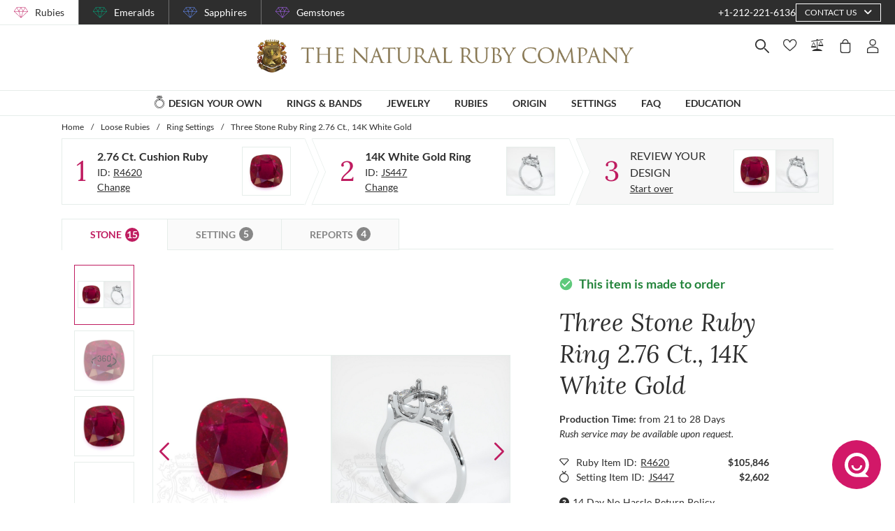

--- FILE ---
content_type: application/javascript; charset=UTF-8
request_url: https://thenaturalrubycompany.com/_nuxt/08bba4db7d3f47678634.js
body_size: 8872
content:
(window.webpackJsonp=window.webpackJsonp||[]).push([[13],{1490:function(module,exports,__webpack_require__){eval("// style-loader: Adds some css to the DOM by adding a <style> tag\n\n// load the styles\nvar content = __webpack_require__(2005);\nif(content.__esModule) content = content.default;\nif(typeof content === 'string') content = [[module.i, content, '']];\nif(content.locals) module.exports = content.locals;\n// add the styles to the DOM\nvar add = __webpack_require__(104).default\nvar update = add(\"8549361a\", content, true, {\"sourceMap\":false});//# sourceURL=[module]\n//# sourceMappingURL=[data-uri]\n//# sourceURL=webpack-internal:///1490\n")},2004:function(module,__webpack_exports__,__webpack_require__){"use strict";eval("/* harmony import */ var [base64] = __webpack_require__(1490);\n/* harmony import */ var [base64] = /*#__PURE__*/__webpack_require__.n([base64]);\n/* unused harmony reexport * */\n//# sourceURL=[module]\n//# sourceMappingURL=[data-uri]\n//# sourceURL=webpack-internal:///2004\n")},2005:function(module,exports,__webpack_require__){eval('// Imports\nvar ___CSS_LOADER_API_IMPORT___ = __webpack_require__(103);\nvar ___CSS_LOADER_EXPORT___ = ___CSS_LOADER_API_IMPORT___(function(i){return i[1]});\n// Module\n___CSS_LOADER_EXPORT___.push([module.i, "@media screen and (min-width:1840px){.container[data-v-370bc677]:not(.is-max-desktop):not(.is-max-widescreen):not(.is-max-fullhd){max-width:1776px!important}}.education[data-v-370bc677]{margin-bottom:60px;margin-top:120px;min-height:270px}@media screen and (min-width:1840px){.education[data-v-370bc677]{justify-content:center}}@media print,screen and (min-width:768px){.education[data-v-370bc677]{align-items:center}}@media screen and (min-width:1025px){.education[data-v-370bc677]{padding:20px 0}}@media screen and (max-width:1024px){.education[data-v-370bc677]{margin-top:70px}}@media screen and (max-width:767px){.education[data-v-370bc677]{flex-direction:column;margin-top:45px;text-align:center}}.education-text[data-v-370bc677]{align-items:center;flex:1}@media screen and (min-width:1840px){.education-text[data-v-370bc677]{flex:initial}}@media screen and (max-width:767px){.education-text[data-v-370bc677]{flex:initial;justify-content:center}}.education-text-wrapper[data-v-370bc677]{max-width:470px}@media screen and (min-width:1840px){.education-text-wrapper[data-v-370bc677]{max-width:680px;padding-right:75px}}.education-text-wrapper .small-text[data-v-370bc677]{text-transform:uppercase}.education-text-wrapper .title[data-v-370bc677]{font-family:\\"Lora\\",sans-serif;font-size:36px;font-style:italic;margin-top:20px;text-align:left}@media screen and (max-width:1024px){.education-text-wrapper .title[data-v-370bc677]{font-size:30px}}@media screen and (max-width:767px){.education-text-wrapper .title[data-v-370bc677]{text-align:center}}.education-text-wrapper .text[data-v-370bc677]{font-size:16px;margin:20px 0}.education-video[data-v-370bc677]{border:1px solid #e6edea;cursor:pointer;margin-left:10px}.education-video[data-v-370bc677] img{aspect-ratio:287/162;width:100%}@media print,screen and (min-width:768px){.education-video[data-v-370bc677]{max-height:378px;width:50%}}@media screen and (max-width:767px){.education-video[data-v-370bc677]{margin-left:0;margin-top:30px}}", ""]);\n// Exports\n___CSS_LOADER_EXPORT___.locals = {};\nmodule.exports = ___CSS_LOADER_EXPORT___;\n//# sourceURL=[module]\n//# sourceMappingURL=[data-uri]\n//# sourceURL=webpack-internal:///2005\n')},2562:function(module,__webpack_exports__,__webpack_require__){"use strict";eval("// ESM COMPAT FLAG\n__webpack_require__.r(__webpack_exports__);\n\n// CONCATENATED MODULE: ./node_modules/babel-loader/lib??ref--2-0!./node_modules/vue-loader/lib/loaders/templateLoader.js??ref--6!./node_modules/pug-plain-loader??ref--1-oneOf-0-0!./node_modules/vue-loader/lib??vue-loader-options!./components/HomePage/Education.vue?vue&type=template&id=370bc677&scoped=true&lang=pug&\nvar render = function render() {\n  var _vm = this,\n    _c = _vm._self._c;\n  return _c('section', {\n    staticClass: \"education container is-flex is-max-fullhd\"\n  }, [_c('div', {\n    staticClass: \"education-text is-flex\"\n  }, [_c('div', {\n    staticClass: \"education-text-wrapper\"\n  }, [_c('div', {\n    staticClass: \"small-text\"\n  }, [_vm._v(_vm._s(_vm.$t('homePage.education.smallText')))]), _c('div', {\n    staticClass: \"title\"\n  }, [_vm._v(_vm._s(_vm.$t('homePage.education.title')))]), _c('div', {\n    staticClass: \"text\"\n  }, [_vm._v(_vm._s(_vm.$t('homePage.education.text')))]), _c('v-link', {\n    staticClass: \"read-more\",\n    attrs: {\n      \"to\": {\n        name: 'education-index-category',\n        params: {\n          category: 'home'\n        }\n      }\n    }\n  }, [_vm._v(_vm._s(_vm.$t('homePage.education.readMore'))), _c('span', {\n    staticClass: \"sr-only\"\n  }, [_vm._v(_vm._s(_vm.$t('homePage.education.readMoreSR')))])])], 1)]), _c('v-image', {\n    staticClass: \"education-video\",\n    attrs: {\n      \"src\": \"education/video@2x.jpg\",\n      \"alt\": _vm.$t('imagesAlt.educationVideo')\n    },\n    on: {\n      \"click\": _vm.onVideoClick\n    }\n  }), _vm.showVideoModal ? _c('video-modal', {\n    attrs: {\n      \"name\": _vm.modalName,\n      \"options\": _vm.modalOptions\n    }\n  }) : _vm._e()], 1);\n};\nvar staticRenderFns = [];\n\n// CONCATENATED MODULE: ./components/HomePage/Education.vue?vue&type=template&id=370bc677&scoped=true&lang=pug&\n\n// EXTERNAL MODULE: ./node_modules/core-js/modules/es.object.to-string.js\nvar es_object_to_string = __webpack_require__(4);\n\n// EXTERNAL MODULE: ./node_modules/core-js/modules/es.string.iterator.js\nvar es_string_iterator = __webpack_require__(53);\n\n// EXTERNAL MODULE: ./node_modules/core-js/modules/web.dom-collections.iterator.js\nvar web_dom_collections_iterator = __webpack_require__(55);\n\n// EXTERNAL MODULE: ./node_modules/core-js/modules/web.timers.js\nvar web_timers = __webpack_require__(91);\n\n// CONCATENATED MODULE: ./node_modules/babel-loader/lib??ref--2-0!./node_modules/vue-loader/lib??vue-loader-options!./components/HomePage/Education.vue?vue&type=script&lang=js&\n\n\n\n\nvar width = 925;\nvar ratio = 0.56349;\n/* harmony default export */ var Educationvue_type_script_lang_js_ = ({\n  name: 'EducationComponent',\n  components: {\n    VideoModal: function VideoModal() {\n      return __webpack_require__.e(/* import() */ 15).then(__webpack_require__.bind(null, 2552));\n    }\n  },\n  data: function data() {\n    return {\n      link: \"https://about.thenaturalrubycompany.com\",\n      showVideoModal: false,\n      modalName: 'education-video',\n      modalOptions: {\n        autoplay: true,\n        controls: true,\n        muted: false,\n        width: width,\n        height: width * ratio,\n        source: 'https://video.thenaturalsapphirecompany.com/0565df84-ed57-4638-b63e-6a6109ed8803/hls/rubies-an-introduction.m3u8'\n      }\n    };\n  },\n  methods: {\n    onVideoClick: function onVideoClick() {\n      var _this = this;\n      this.showVideoModal = true;\n      setTimeout(function () {\n        _this.$root.$emit('education-video');\n      }, 10);\n    }\n  }\n});\n// CONCATENATED MODULE: ./components/HomePage/Education.vue?vue&type=script&lang=js&\n /* harmony default export */ var HomePage_Educationvue_type_script_lang_js_ = (Educationvue_type_script_lang_js_); \n// EXTERNAL MODULE: ./components/HomePage/Education.vue?vue&type=style&index=0&id=370bc677&prod&lang=sass&scoped=true&\nvar Educationvue_type_style_index_0_id_370bc677_prod_lang_sass_scoped_true_ = __webpack_require__(2004);\n\n// EXTERNAL MODULE: ./node_modules/vue-loader/lib/runtime/componentNormalizer.js\nvar componentNormalizer = __webpack_require__(73);\n\n// CONCATENATED MODULE: ./components/HomePage/Education.vue\n\n\n\n\n\n\n/* normalize component */\n\nvar component = Object(componentNormalizer[\"a\" /* default */])(\n  HomePage_Educationvue_type_script_lang_js_,\n  render,\n  staticRenderFns,\n  false,\n  null,\n  \"370bc677\",\n  null\n  \n)\n\n/* harmony default export */ var Education = __webpack_exports__[\"default\"] = (component.exports);//# sourceURL=[module]\n//# sourceMappingURL=[data-uri]\n//# sourceURL=webpack-internal:///2562\n")}}]);

--- FILE ---
content_type: image/svg+xml
request_url: https://thenaturalrubycompany.com/icons/setting.svg
body_size: 65
content:
<svg xmlns="http://www.w3.org/2000/svg" width="100%" height="100%" viewbox="0 0 23 28" xmlns:xlink="http://www.w3.org/1999/xlink"><g fill="#2e2e2e"><path d="m12.9 5.5 2.9-3.9c.3-.4.2-1.1-.2-1.4s-1.1-.2-1.4.2L11 4.7 7.8.4c-.3-.4-1-.5-1.4-.2s-.5 1-.2 1.4l2.9 3.9c-6 1-10 6.7-9 12.7s6.7 10 12.7 9 10-6.7 9-12.7c-.8-4.6-4.3-8.2-8.9-9M11 25.3c-5 0-9-4-9-9s4-9 9-9 9 4 9 9-4 9-9 9"/></g></svg>

--- FILE ---
content_type: application/javascript; charset=UTF-8
request_url: https://thenaturalrubycompany.com/_nuxt/502e6ed8cead4a809611.js
body_size: 23599
content:
(window.webpackJsonp=window.webpackJsonp||[]).push([[138],{1122:function(module,__webpack_exports__,__webpack_require__){"use strict";eval("/* harmony import */ var core_js_modules_es_object_get_own_property_descriptor_js__WEBPACK_IMPORTED_MODULE_0__ = __webpack_require__(13);\n/* harmony import */ var core_js_modules_es_object_get_own_property_descriptor_js__WEBPACK_IMPORTED_MODULE_0___default = /*#__PURE__*/__webpack_require__.n(core_js_modules_es_object_get_own_property_descriptor_js__WEBPACK_IMPORTED_MODULE_0__);\n/* harmony import */ var core_js_modules_es_object_get_own_property_descriptors_js__WEBPACK_IMPORTED_MODULE_1__ = __webpack_require__(14);\n/* harmony import */ var core_js_modules_es_object_get_own_property_descriptors_js__WEBPACK_IMPORTED_MODULE_1___default = /*#__PURE__*/__webpack_require__.n(core_js_modules_es_object_get_own_property_descriptors_js__WEBPACK_IMPORTED_MODULE_1__);\n/* harmony import */ var core_js_modules_es_object_keys_js__WEBPACK_IMPORTED_MODULE_2__ = __webpack_require__(12);\n/* harmony import */ var core_js_modules_es_object_keys_js__WEBPACK_IMPORTED_MODULE_2___default = /*#__PURE__*/__webpack_require__.n(core_js_modules_es_object_keys_js__WEBPACK_IMPORTED_MODULE_2__);\n/* harmony import */ var core_js_modules_web_dom_collections_for_each_js__WEBPACK_IMPORTED_MODULE_3__ = __webpack_require__(11);\n/* harmony import */ var core_js_modules_web_dom_collections_for_each_js__WEBPACK_IMPORTED_MODULE_3___default = /*#__PURE__*/__webpack_require__.n(core_js_modules_web_dom_collections_for_each_js__WEBPACK_IMPORTED_MODULE_3__);\n/* harmony import */ var _babel_runtime_helpers_esm_defineProperty__WEBPACK_IMPORTED_MODULE_4__ = __webpack_require__(0);\n/* harmony import */ var core_js_modules_es_symbol_js__WEBPACK_IMPORTED_MODULE_5__ = __webpack_require__(8);\n/* harmony import */ var core_js_modules_es_symbol_js__WEBPACK_IMPORTED_MODULE_5___default = /*#__PURE__*/__webpack_require__.n(core_js_modules_es_symbol_js__WEBPACK_IMPORTED_MODULE_5__);\n/* harmony import */ var core_js_modules_es_symbol_description_js__WEBPACK_IMPORTED_MODULE_6__ = __webpack_require__(18);\n/* harmony import */ var core_js_modules_es_symbol_description_js__WEBPACK_IMPORTED_MODULE_6___default = /*#__PURE__*/__webpack_require__.n(core_js_modules_es_symbol_description_js__WEBPACK_IMPORTED_MODULE_6__);\n/* harmony import */ var core_js_modules_es_array_concat_js__WEBPACK_IMPORTED_MODULE_7__ = __webpack_require__(25);\n/* harmony import */ var core_js_modules_es_array_concat_js__WEBPACK_IMPORTED_MODULE_7___default = /*#__PURE__*/__webpack_require__.n(core_js_modules_es_array_concat_js__WEBPACK_IMPORTED_MODULE_7__);\n/* harmony import */ var core_js_modules_es_array_filter_js__WEBPACK_IMPORTED_MODULE_8__ = __webpack_require__(10);\n/* harmony import */ var core_js_modules_es_array_filter_js__WEBPACK_IMPORTED_MODULE_8___default = /*#__PURE__*/__webpack_require__.n(core_js_modules_es_array_filter_js__WEBPACK_IMPORTED_MODULE_8__);\n/* harmony import */ var core_js_modules_es_array_join_js__WEBPACK_IMPORTED_MODULE_9__ = __webpack_require__(63);\n/* harmony import */ var core_js_modules_es_array_join_js__WEBPACK_IMPORTED_MODULE_9___default = /*#__PURE__*/__webpack_require__.n(core_js_modules_es_array_join_js__WEBPACK_IMPORTED_MODULE_9__);\n/* harmony import */ var core_js_modules_es_array_map_js__WEBPACK_IMPORTED_MODULE_10__ = __webpack_require__(40);\n/* harmony import */ var core_js_modules_es_array_map_js__WEBPACK_IMPORTED_MODULE_10___default = /*#__PURE__*/__webpack_require__.n(core_js_modules_es_array_map_js__WEBPACK_IMPORTED_MODULE_10__);\n/* harmony import */ var core_js_modules_es_function_name_js__WEBPACK_IMPORTED_MODULE_11__ = __webpack_require__(41);\n/* harmony import */ var core_js_modules_es_function_name_js__WEBPACK_IMPORTED_MODULE_11___default = /*#__PURE__*/__webpack_require__.n(core_js_modules_es_function_name_js__WEBPACK_IMPORTED_MODULE_11__);\n/* harmony import */ var core_js_modules_es_object_to_string_js__WEBPACK_IMPORTED_MODULE_12__ = __webpack_require__(4);\n/* harmony import */ var core_js_modules_es_object_to_string_js__WEBPACK_IMPORTED_MODULE_12___default = /*#__PURE__*/__webpack_require__.n(core_js_modules_es_object_to_string_js__WEBPACK_IMPORTED_MODULE_12__);\n/* harmony import */ var vuex__WEBPACK_IMPORTED_MODULE_13__ = __webpack_require__(60);\n/* harmony import */ var lodash_isEmpty__WEBPACK_IMPORTED_MODULE_14__ = __webpack_require__(42);\n/* harmony import */ var lodash_isEmpty__WEBPACK_IMPORTED_MODULE_14___default = /*#__PURE__*/__webpack_require__.n(lodash_isEmpty__WEBPACK_IMPORTED_MODULE_14__);\n/* harmony import */ var _utils_utils__WEBPACK_IMPORTED_MODULE_15__ = __webpack_require__(16);\n/* harmony import */ var _utils_formatters__WEBPACK_IMPORTED_MODULE_16__ = __webpack_require__(30);\n/* harmony import */ var _utils_definitions_defaults__WEBPACK_IMPORTED_MODULE_17__ = __webpack_require__(2);\n\n\n\n\n\n\n\n\n\n\n\n\n\nfunction ownKeys(e, r) { var t = Object.keys(e); if (Object.getOwnPropertySymbols) { var o = Object.getOwnPropertySymbols(e); r && (o = o.filter(function (r) { return Object.getOwnPropertyDescriptor(e, r).enumerable; })), t.push.apply(t, o); } return t; }\nfunction _objectSpread(e) { for (var r = 1; r < arguments.length; r++) { var t = null != arguments[r] ? arguments[r] : {}; r % 2 ? ownKeys(Object(t), !0).forEach(function (r) { Object(_babel_runtime_helpers_esm_defineProperty__WEBPACK_IMPORTED_MODULE_4__[/* default */ \"a\"])(e, r, t[r]); }) : Object.getOwnPropertyDescriptors ? Object.defineProperties(e, Object.getOwnPropertyDescriptors(t)) : ownKeys(Object(t)).forEach(function (r) { Object.defineProperty(e, r, Object.getOwnPropertyDescriptor(t, r)); }); } return e; }\n\n\n\n\n\n/* harmony default export */ __webpack_exports__[\"a\"] = ({\n  // inject: ['pageType'],\n\n  computed: _objectSpread(_objectSpread({}, Object(vuex__WEBPACK_IMPORTED_MODULE_13__[/* mapGetters */ \"c\"])({\n    customStone: 'customItem/customStone',\n    customItem: 'customItem/customItem',\n    customSetting: 'customItem/customSetting',\n    productDetails: 'productDetails/productDetails'\n  })), {}, {\n    isReview: function isReview() {\n      return this.$options.pageType === 'review';\n    },\n    description: function description() {\n      if (this.isReview) {\n        return [this.customStone.productDescription, this.customSetting.productDescription].filter(function (d) {\n          return d;\n        }).join(' ');\n      }\n      return this.productDetails.productDescription;\n    },\n    structuredData: function structuredData() {\n      if (this.$options.pageType === 'details') return this.structuredDataDetails;\n      if (this.$options.pageType === 'review') return this.structuredDataReview;\n      return {};\n    },\n    structuredDataDetails: function structuredDataDetails() {\n      if (lodash_isEmpty__WEBPACK_IMPORTED_MODULE_14___default()(this.productDetails)) return {};\n      var thumbnails = this.productDetails.thumbnails;\n      var image = thumbnails ? thumbnails.map(function (image) {\n        return image.large;\n      }) : [];\n      return {\n        '@context': 'http://schema.org/',\n        '@type': 'Product',\n        name: _utils_formatters__WEBPACK_IMPORTED_MODULE_16__[/* itemNameFormatter */ \"s\"].call(this, this.productDetails, true),\n        image: image,\n        description: this.description || this.pageDescription,\n        sku: Object(_utils_utils__WEBPACK_IMPORTED_MODULE_15__[/* getItemId */ \"l\"])(this.productDetails),\n        mpn: Object(_utils_utils__WEBPACK_IMPORTED_MODULE_15__[/* getItemId */ \"l\"])(this.productDetails),\n        brand: {\n          '@type': 'Thing',\n          name: _utils_definitions_defaults__WEBPACK_IMPORTED_MODULE_17__[/* companyName */ \"h\"][this.$site.name]\n        },\n        offers: {\n          '@type': 'Offer',\n          priceCurrency: 'USD',\n          price: \"\".concat(this.productDetails.discountPrice || this.productDetails.price || this.productDetails.totalPrice || 0),\n          priceValidUntil: Object(_utils_formatters__WEBPACK_IMPORTED_MODULE_16__[/* priceValidDate */ \"E\"])(new Date(Date.now() + 12096e5)),\n          itemCondition: 'http://schema.org/NewCondition',\n          availability: 'http://schema.org/InStock',\n          seller: {\n            '@type': 'Organization',\n            name: _utils_definitions_defaults__WEBPACK_IMPORTED_MODULE_17__[/* companyName */ \"h\"][this.$site.name]\n          },\n          url: \"\".concat(\"https://thenaturalrubycompany.com\", \"/\").concat(Object(_utils_utils__WEBPACK_IMPORTED_MODULE_15__[/* getDetailsPath */ \"f\"])(this.productDetails, this.$route))\n        }\n      };\n    },\n    structuredDataReview: function structuredDataReview() {\n      var _this$customItem$prev, _this$customItem$fina;\n      var thumbnails = ((_this$customItem$prev = this.customItem.preview) === null || _this$customItem$prev === void 0 ? void 0 : _this$customItem$prev.thumbnails) || this.customItem.customStone.thumbnails;\n      var image = thumbnails ? thumbnails.map(function (image) {\n        return image.large;\n      }) : [];\n      return {\n        '@context': 'http://schema.org/',\n        '@type': 'Product',\n        name: _utils_formatters__WEBPACK_IMPORTED_MODULE_16__[/* itemNameFormatter */ \"s\"].call(this, this.customItem, true),\n        image: image,\n        description: this.description || this.pageDescription,\n        sku: this.customItem.id,\n        mpn: this.customItem.id,\n        brand: {\n          '@type': 'Thing',\n          name: _utils_definitions_defaults__WEBPACK_IMPORTED_MODULE_17__[/* companyName */ \"h\"][this.$site.name]\n        },\n        offers: {\n          '@type': 'Offer',\n          priceCurrency: 'USD',\n          price: ((_this$customItem$fina = this.customItem.finalPrice) === null || _this$customItem$fina === void 0 ? void 0 : _this$customItem$fina.totalPrice) || 0,\n          priceValidUntil: Object(_utils_formatters__WEBPACK_IMPORTED_MODULE_16__[/* priceValidDate */ \"E\"])(new Date(Date.now() + 12096e5)),\n          itemCondition: 'http://schema.org/NewCondition',\n          availability: 'http://schema.org/InStock',\n          seller: {\n            '@type': 'Organization',\n            name: _utils_definitions_defaults__WEBPACK_IMPORTED_MODULE_17__[/* companyName */ \"h\"][this.$site.name]\n          },\n          url: \"\".concat(\"https://thenaturalrubycompany.com\", \"/\").concat(Object(_utils_utils__WEBPACK_IMPORTED_MODULE_15__[/* getDetailsPath */ \"f\"])(this.customItem, this.$route))\n        }\n      };\n    }\n  })\n});//# sourceURL=[module]\n//# sourceMappingURL=[data-uri]\n//# sourceURL=webpack-internal:///1122\n")},1390:function(module,exports,__webpack_require__){eval("// style-loader: Adds some css to the DOM by adding a <style> tag\n\n// load the styles\nvar content = __webpack_require__(1800);\nif(content.__esModule) content = content.default;\nif(typeof content === 'string') content = [[module.i, content, '']];\nif(content.locals) module.exports = content.locals;\n// add the styles to the DOM\nvar add = __webpack_require__(104).default\nvar update = add(\"4ffef993\", content, true, {\"sourceMap\":false});//# sourceURL=[module]\n//# sourceMappingURL=[data-uri]\n//# sourceURL=webpack-internal:///1390\n")},1799:function(module,__webpack_exports__,__webpack_require__){"use strict";eval("/* harmony import */ var [base64] = __webpack_require__(1390);\n/* harmony import */ var [base64] = /*#__PURE__*/__webpack_require__.n([base64]);\n/* unused harmony reexport * */\n//# sourceURL=[module]\n//# sourceMappingURL=[data-uri]\n//# sourceURL=webpack-internal:///1799\n")},1800:function(module,exports,__webpack_require__){eval('// Imports\nvar ___CSS_LOADER_API_IMPORT___ = __webpack_require__(103);\nvar ___CSS_LOADER_EXPORT___ = ___CSS_LOADER_API_IMPORT___(function(i){return i[1]});\n// Module\n___CSS_LOADER_EXPORT___.push([module.i, "@media screen and (min-width:1840px){.container[data-v-c7b63be0]:not(.is-max-desktop):not(.is-max-widescreen):not(.is-max-fullhd){max-width:1776px!important}}.details-page[data-v-c7b63be0]{border-top:1px solid #e6edea;margin-bottom:100px}@media screen and (max-width:767px){.details-page[data-v-c7b63be0]{margin-bottom:35px}}.details-page .details-origin[data-v-c7b63be0]{margin-top:100px}", ""]);\n// Exports\n___CSS_LOADER_EXPORT___.locals = {};\nmodule.exports = ___CSS_LOADER_EXPORT___;\n//# sourceURL=[module]\n//# sourceMappingURL=[data-uri]\n//# sourceURL=webpack-internal:///1800\n')},2522:function(module,__webpack_exports__,__webpack_require__){"use strict";eval('// ESM COMPAT FLAG\n__webpack_require__.r(__webpack_exports__);\n\n// CONCATENATED MODULE: ./node_modules/babel-loader/lib??ref--2-0!./node_modules/vue-loader/lib/loaders/templateLoader.js??ref--6!./node_modules/pug-plain-loader??ref--1-oneOf-0-0!./node_modules/vue-loader/lib??vue-loader-options!./pages/design-your-own/review/_id/index.vue?vue&type=template&id=c7b63be0&scoped=true&lang=pug&\nvar render = function render() {\n  var _vm = this,\n    _c = _vm._self._c;\n  return _c(\'main\', {\n    staticClass: "details-page page",\n    attrs: {\n      "data-page-type": _vm.$options.pageType\n    }\n  }, [_c(\'div\', {\n    staticClass: "container"\n  }, [_c(\'breadcrumbs\', {\n    attrs: {\n      "items": _vm.breadcrumbs\n    }\n  }), _c(\'steps\'), _c(\'details-main\')], 1), _vm.isItemsMatch ? _c(\'details-overview\') : _vm._e(), _vm.isItemsMatch ? _c(\'div\', {\n    staticClass: "container"\n  }, [_c(\'details-description\')], 1) : _vm._e(), _c(\'our-process-component\'), _vm.availableDesigns.length ? _c(\'available-designs\') : _vm._e(), _c(\'packaging-component\'), _vm.gemologistView ? _c(\'gemologist-component\') : _vm._e(), !_vm.isSapphire ? _c(\'education-component\') : _vm._e(), _vm.showMiningComponent ? _c(\'lazy-mining-video-component\', {\n    attrs: {\n      "isSwap": _vm.isSwap\n    }\n  }) : _vm._e(), _c(\'call-to-action\'), _c(\'back-to-top-component\'), _vm.showDidYouKnow ? _c(\'did-you-know-component\') : _vm._e(), _c(\'wax-360-video-component\'), _c(\'custom-item-remove-modal\')], 1);\n};\nvar staticRenderFns = [];\n\n// CONCATENATED MODULE: ./pages/design-your-own/review/_id/index.vue?vue&type=template&id=c7b63be0&scoped=true&lang=pug&\n\n// EXTERNAL MODULE: ./node_modules/@babel/runtime/helpers/esm/defineProperty.js\nvar defineProperty = __webpack_require__(0);\n\n// EXTERNAL MODULE: ./node_modules/@babel/runtime/helpers/esm/asyncToGenerator.js\nvar asyncToGenerator = __webpack_require__(1);\n\n// EXTERNAL MODULE: ./node_modules/core-js/modules/es.symbol.js\nvar es_symbol = __webpack_require__(8);\n\n// EXTERNAL MODULE: ./node_modules/core-js/modules/es.symbol.description.js\nvar es_symbol_description = __webpack_require__(18);\n\n// EXTERNAL MODULE: ./node_modules/core-js/modules/es.array.concat.js\nvar es_array_concat = __webpack_require__(25);\n\n// EXTERNAL MODULE: ./node_modules/core-js/modules/es.array.filter.js\nvar es_array_filter = __webpack_require__(10);\n\n// EXTERNAL MODULE: ./node_modules/core-js/modules/es.array.includes.js\nvar es_array_includes = __webpack_require__(24);\n\n// EXTERNAL MODULE: ./node_modules/core-js/modules/es.object.get-own-property-descriptor.js\nvar es_object_get_own_property_descriptor = __webpack_require__(13);\n\n// EXTERNAL MODULE: ./node_modules/core-js/modules/es.object.get-own-property-descriptors.js\nvar es_object_get_own_property_descriptors = __webpack_require__(14);\n\n// EXTERNAL MODULE: ./node_modules/core-js/modules/es.object.get-prototype-of.js\nvar es_object_get_prototype_of = __webpack_require__(20);\n\n// EXTERNAL MODULE: ./node_modules/core-js/modules/es.object.keys.js\nvar es_object_keys = __webpack_require__(12);\n\n// EXTERNAL MODULE: ./node_modules/core-js/modules/es.object.set-prototype-of.js\nvar es_object_set_prototype_of = __webpack_require__(21);\n\n// EXTERNAL MODULE: ./node_modules/core-js/modules/es.object.to-string.js\nvar es_object_to_string = __webpack_require__(4);\n\n// EXTERNAL MODULE: ./node_modules/core-js/modules/es.regexp.exec.js\nvar es_regexp_exec = __webpack_require__(33);\n\n// EXTERNAL MODULE: ./node_modules/core-js/modules/es.string.iterator.js\nvar es_string_iterator = __webpack_require__(53);\n\n// EXTERNAL MODULE: ./node_modules/core-js/modules/es.string.replace.js\nvar es_string_replace = __webpack_require__(46);\n\n// EXTERNAL MODULE: ./node_modules/core-js/modules/web.dom-collections.for-each.js\nvar web_dom_collections_for_each = __webpack_require__(11);\n\n// EXTERNAL MODULE: ./node_modules/core-js/modules/web.dom-collections.iterator.js\nvar web_dom_collections_iterator = __webpack_require__(55);\n\n// EXTERNAL MODULE: ./node_modules/core-js/modules/web.timers.js\nvar web_timers = __webpack_require__(91);\n\n// EXTERNAL MODULE: ./node_modules/vue-lazy-hydration/dist/LazyHydrate.esm.js\nvar LazyHydrate_esm = __webpack_require__(118);\n\n// EXTERNAL MODULE: ./node_modules/vuex/dist/vuex.esm.js\nvar vuex_esm = __webpack_require__(60);\n\n// EXTERNAL MODULE: ./node_modules/lodash/isEmpty.js\nvar isEmpty = __webpack_require__(42);\nvar isEmpty_default = /*#__PURE__*/__webpack_require__.n(isEmpty);\n\n// EXTERNAL MODULE: ./node_modules/lodash/camelCase.js\nvar camelCase = __webpack_require__(36);\nvar camelCase_default = /*#__PURE__*/__webpack_require__.n(camelCase);\n\n// EXTERNAL MODULE: ./node_modules/lodash/get.js\nvar get = __webpack_require__(5);\nvar get_default = /*#__PURE__*/__webpack_require__.n(get);\n\n// EXTERNAL MODULE: ./utils/utils.js\nvar utils = __webpack_require__(16);\n\n// EXTERNAL MODULE: ./components/Page/_basePage.vue + 6 modules\nvar _basePage = __webpack_require__(1049);\n\n// EXTERNAL MODULE: ./utils/fetch/details/index.js + 9 modules\nvar details = __webpack_require__(1120);\n\n// EXTERNAL MODULE: ./mixins/metatags/structuredDataMixin.js\nvar structuredDataMixin = __webpack_require__(1122);\n\n// EXTERNAL MODULE: ./utils/definitions/defaults.js\nvar defaults = __webpack_require__(2);\n\n// EXTERNAL MODULE: ./utils/formatters/index.js + 2 modules\nvar formatters = __webpack_require__(30);\n\n// CONCATENATED MODULE: ./node_modules/babel-loader/lib??ref--2-0!./node_modules/vue-loader/lib??vue-loader-options!./pages/design-your-own/review/_id/index.vue?vue&type=script&lang=js&\n\n\nfunction ownKeys(e, r) { var t = Object.keys(e); if (Object.getOwnPropertySymbols) { var o = Object.getOwnPropertySymbols(e); r && (o = o.filter(function (r) { return Object.getOwnPropertyDescriptor(e, r).enumerable; })), t.push.apply(t, o); } return t; }\nfunction _objectSpread(e) { for (var r = 1; r < arguments.length; r++) { var t = null != arguments[r] ? arguments[r] : {}; r % 2 ? ownKeys(Object(t), !0).forEach(function (r) { Object(defineProperty["a" /* default */])(e, r, t[r]); }) : Object.getOwnPropertyDescriptors ? Object.defineProperties(e, Object.getOwnPropertyDescriptors(t)) : ownKeys(Object(t)).forEach(function (r) { Object.defineProperty(e, r, Object.getOwnPropertyDescriptor(t, r)); }); } return e; }\nfunction _regenerator() { /*! regenerator-runtime -- Copyright (c) 2014-present, Facebook, Inc. -- license (MIT): https://github.com/babel/babel/blob/main/packages/babel-helpers/LICENSE */ var e, t, r = "function" == typeof Symbol ? Symbol : {}, n = r.iterator || "@@iterator", o = r.toStringTag || "@@toStringTag"; function i(r, n, o, i) { var c = n && n.prototype instanceof Generator ? n : Generator, u = Object.create(c.prototype); return _regeneratorDefine2(u, "_invoke", function (r, n, o) { var i, c, u, f = 0, p = o || [], y = !1, G = { p: 0, n: 0, v: e, a: d, f: d.bind(e, 4), d: function d(t, r) { return i = t, c = 0, u = e, G.n = r, a; } }; function d(r, n) { for (c = r, u = n, t = 0; !y && f && !o && t < p.length; t++) { var o, i = p[t], d = G.p, l = i[2]; r > 3 ? (o = l === n) && (u = i[(c = i[4]) ? 5 : (c = 3, 3)], i[4] = i[5] = e) : i[0] <= d && ((o = r < 2 && d < i[1]) ? (c = 0, G.v = n, G.n = i[1]) : d < l && (o = r < 3 || i[0] > n || n > l) && (i[4] = r, i[5] = n, G.n = l, c = 0)); } if (o || r > 1) return a; throw y = !0, n; } return function (o, p, l) { if (f > 1) throw TypeError("Generator is already running"); for (y && 1 === p && d(p, l), c = p, u = l; (t = c < 2 ? e : u) || !y;) { i || (c ? c < 3 ? (c > 1 && (G.n = -1), d(c, u)) : G.n = u : G.v = u); try { if (f = 2, i) { if (c || (o = "next"), t = i[o]) { if (!(t = t.call(i, u))) throw TypeError("iterator result is not an object"); if (!t.done) return t; u = t.value, c < 2 && (c = 0); } else 1 === c && (t = i.return) && t.call(i), c < 2 && (u = TypeError("The iterator does not provide a \'" + o + "\' method"), c = 1); i = e; } else if ((t = (y = G.n < 0) ? u : r.call(n, G)) !== a) break; } catch (t) { i = e, c = 1, u = t; } finally { f = 1; } } return { value: t, done: y }; }; }(r, o, i), !0), u; } var a = {}; function Generator() {} function GeneratorFunction() {} function GeneratorFunctionPrototype() {} t = Object.getPrototypeOf; var c = [][n] ? t(t([][n]())) : (_regeneratorDefine2(t = {}, n, function () { return this; }), t), u = GeneratorFunctionPrototype.prototype = Generator.prototype = Object.create(c); function f(e) { return Object.setPrototypeOf ? Object.setPrototypeOf(e, GeneratorFunctionPrototype) : (e.__proto__ = GeneratorFunctionPrototype, _regeneratorDefine2(e, o, "GeneratorFunction")), e.prototype = Object.create(u), e; } return GeneratorFunction.prototype = GeneratorFunctionPrototype, _regeneratorDefine2(u, "constructor", GeneratorFunctionPrototype), _regeneratorDefine2(GeneratorFunctionPrototype, "constructor", GeneratorFunction), GeneratorFunction.displayName = "GeneratorFunction", _regeneratorDefine2(GeneratorFunctionPrototype, o, "GeneratorFunction"), _regeneratorDefine2(u), _regeneratorDefine2(u, o, "Generator"), _regeneratorDefine2(u, n, function () { return this; }), _regeneratorDefine2(u, "toString", function () { return "[object Generator]"; }), (_regenerator = function _regenerator() { return { w: i, m: f }; })(); }\nfunction _regeneratorDefine2(e, r, n, t) { var i = Object.defineProperty; try { i({}, "", {}); } catch (e) { i = 0; } _regeneratorDefine2 = function _regeneratorDefine(e, r, n, t) { if (r) i ? i(e, r, { value: n, enumerable: !t, configurable: !t, writable: !t }) : e[r] = n;else { var o = function o(r, n) { _regeneratorDefine2(e, r, function (e) { return this._invoke(r, n, e); }); }; o("next", 0), o("throw", 1), o("return", 2); } }, _regeneratorDefine2(e, r, n, t); }\n\n\n\n\n\n\n\n\n\n\n\n\n\n\n\n\n\n\n\n\n\n\n\n\n\n\n\n\nvar reminderEmitTimeout = 30 * 1000; // 30 seconds\n\n/* harmony default export */ var _idvue_type_script_lang_js_ = ({\n  name: \'ReviewPage\',\n  pageType: \'review\',\n  components: {\n    LazyMiningVideoComponent: Object(LazyHydrate_esm["d" /* hydrateWhenVisible */])(function () {\n      return __webpack_require__.e(/* import() */ 17).then(__webpack_require__.bind(null, 2559));\n    }, {\n      observerOptions: {\n        rootMargin: \'200px\'\n      }\n    }),\n    CustomItemRemoveModal: Object(LazyHydrate_esm["c" /* hydrateWhenIdle */])(function () {\n      return __webpack_require__.e(/* import() */ 28).then(__webpack_require__.bind(null, 2609));\n    }),\n    DidYouKnowComponent: Object(LazyHydrate_esm["c" /* hydrateWhenIdle */])(function () {\n      return __webpack_require__.e(/* import() */ 402).then(__webpack_require__.bind(null, 2627));\n    }),\n    Wax360VideoComponent: Object(LazyHydrate_esm["c" /* hydrateWhenIdle */])(function () {\n      return __webpack_require__.e(/* import() */ 70).then(__webpack_require__.bind(null, 2628));\n    }),\n    CallToAction: Object(LazyHydrate_esm["c" /* hydrateWhenIdle */])(function () {\n      return __webpack_require__.e(/* import() */ 382).then(__webpack_require__.bind(null, 2629));\n    }),\n    Breadcrumbs: Object(LazyHydrate_esm["c" /* hydrateWhenIdle */])(function () {\n      return __webpack_require__.e(/* import() */ 1).then(__webpack_require__.bind(null, 2601));\n    }),\n    OurProcessComponent: Object(LazyHydrate_esm["d" /* hydrateWhenVisible */])(function () {\n      return __webpack_require__.e(/* import() */ 42).then(__webpack_require__.bind(null, 2624));\n    }, {\n      observerOptions: {\n        rootMargin: \'200px\'\n      }\n    }),\n    EducationComponent: Object(LazyHydrate_esm["d" /* hydrateWhenVisible */])(function () {\n      return __webpack_require__.e(/* import() */ 13).then(__webpack_require__.bind(null, 2562));\n    }, {\n      observerOptions: {\n        rootMargin: \'200px\'\n      }\n    }),\n    AvailableDesigns: Object(LazyHydrate_esm["c" /* hydrateWhenIdle */])(function () {\n      return __webpack_require__.e(/* import() */ 414).then(__webpack_require__.bind(null, 2630));\n    }),\n    Steps: Object(LazyHydrate_esm["c" /* hydrateWhenIdle */])(function () {\n      return __webpack_require__.e(/* import() */ 23).then(__webpack_require__.bind(null, 2606));\n    }),\n    DetailsMain: Object(LazyHydrate_esm["c" /* hydrateWhenIdle */])(function () {\n      return __webpack_require__.e(/* import() */ 10).then(__webpack_require__.bind(null, 2491));\n    }),\n    DetailsOverview: Object(LazyHydrate_esm["d" /* hydrateWhenVisible */])(function () {\n      return __webpack_require__.e(/* import() */ 26).then(__webpack_require__.bind(null, 2631));\n    }, {\n      observerOptions: {\n        rootMargin: \'200px\'\n      }\n    }),\n    DetailsDescription: Object(LazyHydrate_esm["b" /* hydrateNever */])(function () {\n      return __webpack_require__.e(/* import() */ 16).then(__webpack_require__.bind(null, 2625));\n    }),\n    // DetailsOrigin: () => import(\'~~/components/DetailsPage/DetailsOrigin\'),\n    PackagingComponent: Object(LazyHydrate_esm["d" /* hydrateWhenVisible */])(function () {\n      return __webpack_require__.e(/* import() */ 14).then(__webpack_require__.bind(null, 2530));\n    }, {\n      observerOptions: {\n        rootMargin: \'200px\'\n      }\n    }),\n    GemologistComponent: Object(LazyHydrate_esm["d" /* hydrateWhenVisible */])(function () {\n      return __webpack_require__.e(/* import() */ 18).then(__webpack_require__.bind(null, 2626));\n    }, {\n      observerOptions: {\n        rootMargin: \'200px\'\n      }\n    })\n  },\n  extends: _basePage["a" /* default */],\n  structuredData: true,\n  mixins: [structuredDataMixin["a" /* default */]],\n  scrollToTop: true,\n  asyncData: function asyncData(context) {\n    return Object(asyncToGenerator["a" /* default */])(/*#__PURE__*/_regenerator().m(function _callee() {\n      var item, _t;\n      return _regenerator().w(function (_context) {\n        while (1) switch (_context.p = _context.n) {\n          case 0:\n            _context.p = 0;\n            item = new details["a" /* default */]({\n              context: context,\n              category: \'Custom\'\n            });\n            _context.n = 1;\n            return item.fetch();\n          case 1:\n            _context.n = 3;\n            break;\n          case 2:\n            _context.p = 2;\n            _t = _context.v;\n            console.log(_t);\n          case 3:\n            return _context.a(2);\n        }\n      }, _callee, null, [[0, 2]]);\n    }))();\n  },\n  data: function data() {\n    return {\n      onMountEmit: false,\n      didYouKnow: null,\n      didYouKnowTimeout: null\n    };\n  },\n  fetch: function fetch() {\n    var _this = this;\n    return Object(asyncToGenerator["a" /* default */])(/*#__PURE__*/_regenerator().m(function _callee2() {\n      return _regenerator().w(function (_context2) {\n        while (1) switch (_context2.n) {\n          case 0:\n            _context2.n = 1;\n            return _this.getBreadcrumbItems();\n          case 1:\n            _this.breadcrumbs = _context2.v;\n          case 2:\n            return _context2.a(2);\n        }\n      }, _callee2);\n    }))();\n  },\n  computed: _objectSpread(_objectSpread(_objectSpread({}, Object(vuex_esm["c" /* mapGetters */])({\n    customStone: \'customItem/customStone\',\n    customSetting: \'customItem/customSetting\',\n    customItem: \'customItem/customItem\',\n    itemId: \'customItem/itemId\',\n    availableDesigns: \'customItem/availableDesigns\'\n  })), Object(vuex_esm["e" /* mapState */])({\n    gemologistView: function gemologistView(store) {\n      return store.customItem.gemologistSuggestions;\n    }\n  })), {}, {\n    showMiningComponent: function showMiningComponent() {\n      var origin = get_default()(this.customStone, \'stones[0].origin\', this.customStone.origin);\n      return [\'Mozambique\', \'Colombia\'].includes(origin);\n    },\n    isItemsMatch: function isItemsMatch() {\n      return Object(utils["y" /* isItemsMatch */])(this.customItem);\n    },\n    showDidYouKnow: function showDidYouKnow() {\n      var _this$customItem$prev;\n      if (!this.$store.state.customItem.isItemsMatch) return false;\n      if (this.$route.query[\'did-you-know\'] !== undefined) return true;\n      return !this.$cookies.get(\'preview-reminder\') && !((_this$customItem$prev = this.customItem.preview) !== null && _this$customItem$prev !== void 0 && (_this$customItem$prev = _this$customItem$prev.thumbnails) !== null && _this$customItem$prev !== void 0 && _this$customItem$prev.length);\n    }\n  }),\n  beforeDestroy: function beforeDestroy() {\n    this.destroyDidYouKnow();\n  },\n  mounted: function mounted() {\n    var _this2 = this;\n    this.initDidYouKnow();\n    if (this.$route.query[\'did-you-know\'] !== undefined) {\n      setTimeout(function () {\n        _this2.onMountEmit = true;\n        _this2.fireDidYouKnow();\n      });\n    }\n  },\n  methods: {\n    getBreadcrumbItems: function getBreadcrumbItems() {\n      var _this3 = this;\n      return Object(asyncToGenerator["a" /* default */])(/*#__PURE__*/_regenerator().m(function _callee3() {\n        var breadcrumbsItems, stonesListing, settingCategory, settingListing, items, last;\n        return _regenerator().w(function (_context3) {\n          while (1) switch (_context3.n) {\n            case 0:\n              _context3.n = 1;\n              return _this3.breadcrumbsItems();\n            case 1:\n              breadcrumbsItems = _context3.v;\n              stonesListing = _this3.customStone.category === \'Stone\' ? breadcrumbsItems.stoneListing : breadcrumbsItems.pairListing;\n              if (_this3.customStone.cuttingStyle === \'Cabochon\') {\n                stonesListing = _this3.customStone.category === \'Stone\' ? breadcrumbsItems.stoneCabochonListing : breadcrumbsItems.pairCabochonListing;\n              }\n              if (_this3.customStone.isStar) {\n                stonesListing = _this3.customStone.category === \'Stone\' ? breadcrumbsItems.stoneStarListing : breadcrumbsItems.pairStarListing;\n              }\n              settingCategory = camelCase_default()(_this3.customSetting.category);\n              settingListing = breadcrumbsItems["".concat(settingCategory, "Listing")];\n              items = isEmpty_default()(_this3.customItem.preview) ? [stonesListing, settingListing] : [breadcrumbsItems["".concat(camelCase_default()(_this3.customSetting.category.replace(\'Setting_\', \'\')), "Listing")]];\n              last = {\n                id: \'5cd71679-ae08-43cf-af03-cf5c2d08f8fd\',\n                name: formatters["s" /* itemNameFormatter */].call(_this3, _this3.customItem, true)\n              };\n              return _context3.a(2, [breadcrumbsItems.home].concat(items, [last]));\n          }\n        }, _callee3);\n      }))();\n    },\n    initDidYouKnow: function initDidYouKnow() {\n      if (!this.showDidYouKnow) return;\n      this.$root.$once(\'request-preview\', this.disableDidYouKnow);\n      if (this.$device.isMobileOrTablet) {\n        if (this.$route.query[\'did-you-know\'] !== undefined) return;\n        this.didYouKnowTimeout = setTimeout(this.fireDidYouKnow, reminderEmitTimeout);\n        return;\n      }\n      this.didYouKnow = document.body;\n      if (this.didYouKnow) this.didYouKnow.addEventListener(\'mouseleave\', this.fireDidYouKnow, false);\n    },\n    destroyDidYouKnow: function destroyDidYouKnow() {\n      if (this.didYouKnowTimeout) clearTimeout(this.didYouKnowTimeout);\n      if (this.didYouKnow) {\n        this.didYouKnow.removeEventListener(\'mouseleave\', this.fireDidYouKnow);\n        this.didYouKnow = null;\n      }\n    },\n    fireDidYouKnow: function fireDidYouKnow() {\n      if (this.onMountEmit) {\n        this.$root.$emit(\'did-you-know\');\n        this.onMountEmit = false;\n        return;\n      }\n      this.$root.$emit(\'did-you-know\', this.destroyDidYouKnow);\n      this.disableDidYouKnow();\n    },\n    disableDidYouKnow: function disableDidYouKnow() {\n      this.$cookies.set(\'preview-reminder\', true, _objectSpread({\n        maxAge: 60 * 60 * 24\n      }, defaults["i" /* cookiesOpts */]));\n      this.destroyDidYouKnow();\n    }\n  }\n});\n// CONCATENATED MODULE: ./pages/design-your-own/review/_id/index.vue?vue&type=script&lang=js&\n /* harmony default export */ var review_idvue_type_script_lang_js_ = (_idvue_type_script_lang_js_); \n// EXTERNAL MODULE: ./pages/design-your-own/review/_id/index.vue?vue&type=style&index=0&id=c7b63be0&prod&lang=sass&scoped=true&\nvar _idvue_type_style_index_0_id_c7b63be0_prod_lang_sass_scoped_true_ = __webpack_require__(1799);\n\n// EXTERNAL MODULE: ./node_modules/vue-loader/lib/runtime/componentNormalizer.js\nvar componentNormalizer = __webpack_require__(73);\n\n// CONCATENATED MODULE: ./pages/design-your-own/review/_id/index.vue\n\n\n\n\n\n\n/* normalize component */\n\nvar component = Object(componentNormalizer["a" /* default */])(\n  review_idvue_type_script_lang_js_,\n  render,\n  staticRenderFns,\n  false,\n  null,\n  "c7b63be0",\n  null\n  \n)\n\n/* harmony default export */ var _id = (component.exports);\n// CONCATENATED MODULE: ./node_modules/babel-loader/lib??ref--2-0!./node_modules/vue-loader/lib??vue-loader-options!./projects/ruby/pages/design-your-own/review/_id/index.vue?vue&type=script&lang=js&\n\n/* harmony default export */ var design_your_own_review_idvue_type_script_lang_js_ = ({\n  name: \'ReviewPage\',\n  extends: _id\n});\n// CONCATENATED MODULE: ./projects/ruby/pages/design-your-own/review/_id/index.vue?vue&type=script&lang=js&\n /* harmony default export */ var pages_design_your_own_review_idvue_type_script_lang_js_ = (design_your_own_review_idvue_type_script_lang_js_); \n// CONCATENATED MODULE: ./projects/ruby/pages/design-your-own/review/_id/index.vue\nvar _id_render, _id_staticRenderFns\n\n\n\n\n/* normalize component */\n\nvar _id_component = Object(componentNormalizer["a" /* default */])(\n  pages_design_your_own_review_idvue_type_script_lang_js_,\n  _id_render,\n  _id_staticRenderFns,\n  false,\n  null,\n  null,\n  null\n  \n)\n\n/* harmony default export */ var review_id = __webpack_exports__["default"] = (_id_component.exports);//# sourceURL=[module]\n//# sourceMappingURL=[data-uri]\n//# sourceURL=webpack-internal:///2522\n')}}]);

--- FILE ---
content_type: application/javascript; charset=UTF-8
request_url: https://thenaturalrubycompany.com/_nuxt/7ae207c86bf154036c58.js
body_size: 8164
content:
(window.webpackJsonp=window.webpackJsonp||[]).push([[491],{1578:function(module,exports,__webpack_require__){eval("// style-loader: Adds some css to the DOM by adding a <style> tag\n\n// load the styles\nvar content = __webpack_require__(2184);\nif(content.__esModule) content = content.default;\nif(typeof content === 'string') content = [[module.i, content, '']];\nif(content.locals) module.exports = content.locals;\n// add the styles to the DOM\nvar add = __webpack_require__(104).default\nvar update = add(\"0f1803eb\", content, true, {\"sourceMap\":false});//# sourceURL=[module]\n//# sourceMappingURL=[data-uri]\n//# sourceURL=webpack-internal:///1578\n")},2183:function(module,__webpack_exports__,__webpack_require__){"use strict";eval("/* harmony import */ var [base64] = __webpack_require__(1578);\n/* harmony import */ var [base64] = /*#__PURE__*/__webpack_require__.n([base64]);\n/* unused harmony reexport * */\n//# sourceURL=[module]\n//# sourceMappingURL=[data-uri]\n//# sourceURL=webpack-internal:///2183\n")},2184:function(module,exports,__webpack_require__){eval('// Imports\nvar ___CSS_LOADER_API_IMPORT___ = __webpack_require__(103);\nvar ___CSS_LOADER_EXPORT___ = ___CSS_LOADER_API_IMPORT___(function(i){return i[1]});\n// Module\n___CSS_LOADER_EXPORT___.push([module.i, "@media screen and (min-width:1840px){.container[data-v-6e323f98]:not(.is-max-desktop):not(.is-max-widescreen):not(.is-max-fullhd){max-width:1776px!important}}.v--modal-overlay[data-v-6e323f98]{overflow:auto;z-index:3001}.modal-header[data-v-6e323f98]{height:30px;position:relative}.modal-header .close-button[data-v-6e323f98]{align-items:center;cursor:pointer;position:absolute;right:10px;text-transform:uppercase;top:10px}.modal-header .close-button svg[data-v-6e323f98]{height:15px;margin-left:5px;width:15px}.modal-view[data-v-6e323f98]{padding:0 15px 25px}.modal-view-body[data-v-6e323f98] p+p{margin-top:15px}.modal-view-body[data-v-6e323f98] a{-webkit-text-decoration:underline;text-decoration:underline}", ""]);\n// Exports\n___CSS_LOADER_EXPORT___.locals = {};\nmodule.exports = ___CSS_LOADER_EXPORT___;\n//# sourceURL=[module]\n//# sourceMappingURL=[data-uri]\n//# sourceURL=webpack-internal:///2184\n')},2686:function(module,__webpack_exports__,__webpack_require__){"use strict";eval('// ESM COMPAT FLAG\n__webpack_require__.r(__webpack_exports__);\n\n// CONCATENATED MODULE: ./node_modules/babel-loader/lib??ref--2-0!./node_modules/vue-loader/lib/loaders/templateLoader.js??ref--6!./node_modules/pug-plain-loader??ref--1-oneOf-0-0!./node_modules/vue-loader/lib??vue-loader-options!./components/DetailsPage/DetailsOverview/Modal/Modal.vue?vue&type=template&id=6e323f98&scoped=true&lang=pug&\nvar render = function render() {\n  var _vm = this,\n    _c = _vm._self._c;\n  return _c(\'modal\', {\n    ref: "modal",\n    attrs: {\n      "name": "details-param",\n      "adaptive": true,\n      "height": "auto"\n    },\n    on: {\n      "closed": _vm.onCloseHandler\n    }\n  }, [_c(\'div\', {\n    class: _vm.item.itemName\n  }, [_c(\'div\', {\n    staticClass: "modal-header"\n  }, [_c(\'div\', {\n    staticClass: "close-button is-flex",\n    on: {\n      "click": _vm.onCloseHandler\n    }\n  }, [_c(\'span\', [_vm._v(_vm._s(_vm.$t(\'common.close\')))]), _c(\'icon\', {\n    attrs: {\n      "iconName": "close",\n      "iconColor": "#2e2e2e"\n    }\n  })], 1)]), _c(\'div\', {\n    staticClass: "modal-body"\n  }, [_c(\'div\', {\n    staticClass: "modal-view"\n  }, [_vm.item.title ? _c(\'div\', {\n    staticClass: "modal-view-title title is-italic"\n  }, [_vm._v(_vm._s(_vm.paramTitle))]) : _vm._e(), _vm.item.text ? _c(\'div\', {\n    staticClass: "modal-view-body",\n    domProps: {\n      "innerHTML": _vm._s(_vm.paramText)\n    }\n  }) : _vm._e()])])])]);\n};\nvar staticRenderFns = [];\n\n// CONCATENATED MODULE: ./components/DetailsPage/DetailsOverview/Modal/Modal.vue?vue&type=template&id=6e323f98&scoped=true&lang=pug&\n\n// CONCATENATED MODULE: ./node_modules/babel-loader/lib??ref--2-0!./node_modules/vue-loader/lib??vue-loader-options!./components/DetailsPage/DetailsOverview/Modal/Modal.vue?vue&type=script&lang=js&\n/* harmony default export */ var Modalvue_type_script_lang_js_ = ({\n  name: \'ModalComponent\',\n  props: {\n    item: {\n      type: Object,\n      default: function _default() {\n        return {};\n      }\n    }\n  },\n  data: function data() {\n    return {\n      modalView: \'\'\n    };\n  },\n  computed: {\n    paramTitle: function paramTitle() {\n      return this.$te(this.item.title) ? this.$t(this.item.title) : this.item.title;\n    },\n    paramText: function paramText() {\n      return this.$te(this.item.text) ? this.$t(this.item.text) : this.item.text;\n    }\n  },\n  beforeDestroy: function beforeDestroy() {\n    this.$root.$off([\'details-modal-param\']);\n  },\n  mounted: function mounted() {\n    this.$root.$on(\'details-modal-param\', this.onModalEventHandler);\n  },\n  methods: {\n    onModalEventHandler: function onModalEventHandler(view) {\n      this.modalView = view;\n      this.disableScrolling();\n      this.$modal.show(\'details-param\');\n    },\n    disableScrolling: function disableScrolling() {\n      var html = document.getElementsByTagName(\'html\')[0];\n      html.classList.add(\'stop-scrolling\');\n    },\n    enableScrolling: function enableScrolling() {\n      var html = document.getElementsByTagName(\'html\')[0];\n      html.classList.remove(\'stop-scrolling\');\n    },\n    onCloseHandler: function onCloseHandler() {\n      this.$modal.hide(\'details-param\');\n      this.enableScrolling();\n    }\n  }\n});\n// CONCATENATED MODULE: ./components/DetailsPage/DetailsOverview/Modal/Modal.vue?vue&type=script&lang=js&\n /* harmony default export */ var Modal_Modalvue_type_script_lang_js_ = (Modalvue_type_script_lang_js_); \n// EXTERNAL MODULE: ./components/DetailsPage/DetailsOverview/Modal/Modal.vue?vue&type=style&index=0&id=6e323f98&prod&lang=sass&scoped=true&\nvar Modalvue_type_style_index_0_id_6e323f98_prod_lang_sass_scoped_true_ = __webpack_require__(2183);\n\n// EXTERNAL MODULE: ./node_modules/vue-loader/lib/runtime/componentNormalizer.js\nvar componentNormalizer = __webpack_require__(73);\n\n// CONCATENATED MODULE: ./components/DetailsPage/DetailsOverview/Modal/Modal.vue\n\n\n\n\n\n\n/* normalize component */\n\nvar component = Object(componentNormalizer["a" /* default */])(\n  Modal_Modalvue_type_script_lang_js_,\n  render,\n  staticRenderFns,\n  false,\n  null,\n  "6e323f98",\n  null\n  \n)\n\n/* harmony default export */ var Modal = __webpack_exports__["default"] = (component.exports);//# sourceURL=[module]\n//# sourceMappingURL=[data-uri]\n//# sourceURL=webpack-internal:///2686\n')}}]);

--- FILE ---
content_type: application/javascript; charset=UTF-8
request_url: https://thenaturalrubycompany.com/_nuxt/c3386812f901a22ea49e.js
body_size: 39003
content:
(window.webpackJsonp=window.webpackJsonp||[]).push([[91],{1669:function(module,exports,__webpack_require__){eval("// style-loader: Adds some css to the DOM by adding a <style> tag\n\n// load the styles\nvar content = __webpack_require__(2431);\nif(content.__esModule) content = content.default;\nif(typeof content === 'string') content = [[module.i, content, '']];\nif(content.locals) module.exports = content.locals;\n// add the styles to the DOM\nvar add = __webpack_require__(104).default\nvar update = add(\"8fb64d8c\", content, true, {\"sourceMap\":false});//# sourceURL=[module]\n//# sourceMappingURL=[data-uri]\n//# sourceURL=webpack-internal:///1669\n")},2430:function(module,__webpack_exports__,__webpack_require__){"use strict";eval("/* harmony import */ var [base64] = __webpack_require__(1669);\n/* harmony import */ var [base64] = /*#__PURE__*/__webpack_require__.n([base64]);\n/* unused harmony reexport * */\n//# sourceURL=[module]\n//# sourceMappingURL=[data-uri]\n//# sourceURL=webpack-internal:///2430\n")},2431:function(module,exports,__webpack_require__){eval('// Imports\nvar ___CSS_LOADER_API_IMPORT___ = __webpack_require__(103);\nvar ___CSS_LOADER_EXPORT___ = ___CSS_LOADER_API_IMPORT___(function(i){return i[1]});\n// Module\n___CSS_LOADER_EXPORT___.push([module.i, "@media screen and (min-width:1840px){.container[data-v-c1ef922c]:not(.is-max-desktop):not(.is-max-widescreen):not(.is-max-fullhd){max-width:1776px!important}}@media screen and (max-width:767px){.request-preview[data-v-c1ef922c]{z-index:2000}}@media print,screen and (min-width:768px){.request-preview.not-sent[data-v-c1ef922c] .v--modal-box{top:40px!important}}@media screen and (max-width:1024px){.request-preview.not-sent[data-v-c1ef922c] .v--modal-box{left:auto!important;width:80%!important}.request-preview.not-sent[data-v-c1ef922c] .v--modal-box{margin:auto}}@media screen and (max-width:767px){.request-preview.not-sent[data-v-c1ef922c] .v--modal-box{width:100%!important}}.modal-header[data-v-c1ef922c]{height:30px;position:relative}.modal-header .close-button[data-v-c1ef922c]{align-items:center;cursor:pointer;position:absolute;right:10px;text-transform:uppercase;top:10px}.modal-header .close-button svg[data-v-c1ef922c]{height:15px;margin-left:5px;width:15px}.modal-body[data-v-c1ef922c]{padding:20px}.modal-body[data-v-c1ef922c] .details-main-left-side,.modal-body[data-v-c1ef922c] .details-main-right-side{width:50%}.modal-body[data-v-c1ef922c] .details-main-right-side .details-main-info{padding-right:30px}.modal-body .request-preview-already-sent p[data-v-c1ef922c]{margin-top:15px}.modal-body .request-preview-title[data-v-c1ef922c]{font-family:\\"Lora\\",sans-serif;font-size:30px;text-align:center}.modal-body .request-preview-images[data-v-c1ef922c]{margin-top:20px}.modal-body .request-preview-images .picture-wrapper[data-v-c1ef922c]{border:1px solid #e6edea;flex:1}.modal-body .request-preview-images .picture-wrapper+.picture-wrapper[data-v-c1ef922c]{margin-left:20px}.modal-body .request-preview-notify[data-v-c1ef922c]{margin-top:20px}.modal-body .request-preview-field-title[data-v-c1ef922c]{font-family:\\"Lora\\",sans-serif;font-size:26px;margin:16px 0}.modal-body .request-preview-field-notice[data-v-c1ef922c]{margin-bottom:16px;margin-top:-16px}.modal-body .request-preview-form[data-v-c1ef922c]{margin-top:20px}@media screen and (max-width:767px){.modal-body .request-preview-form .form-row[data-v-c1ef922c]{flex-direction:column}}.modal-body .request-preview-form .form-row[data-v-c1ef922c]:not(:first-child){margin-top:10px}@media screen and (max-width:767px){.modal-body .request-preview-form .form-row[data-v-c1ef922c]:not(:first-child){margin-top:0}}.modal-body .request-preview-form .form-row .field[data-v-c1ef922c]{flex:1;margin-bottom:1.35rem;max-width:calc(50% - 10px)}@media screen and (max-width:767px){.modal-body .request-preview-form .form-row .field[data-v-c1ef922c]{max-width:none;width:100%}}.modal-body .request-preview-form .form-row .field label .why-phone-tooltip[data-v-c1ef922c]{margin-bottom:.5rem}.modal-body .request-preview-form .form-row .field.textarea-field[data-v-c1ef922c]{max-width:none}.modal-body .request-preview-form .form-row .field.prongs-field[data-v-c1ef922c]{text-align:center}.modal-body .request-preview-form .form-row .field.prongs-field .field-wrapper[data-v-c1ef922c]{align-items:center}.modal-body .request-preview-form .form-row .field.prongs-field .field-wrapper .label[data-v-c1ef922c]{margin-left:15px}.modal-body .request-preview-form .form-row .field.prongs-field[data-v-c1ef922c] img{box-shadow:0 0 0 1px #e6edea;max-height:54px;max-width:54px}.modal-body .request-preview-form .form-row .field .control .vdpComponent[data-v-c1ef922c]{display:block}.modal-body .request-preview-form .form-row .field .control .vdpComponent[data-v-c1ef922c] .vdpOuterWrap{z-index:51}.modal-body .request-preview-form .form-row .field .control .vdpComponent[data-v-c1ef922c] .vdpOuterWrap .vdpInnerWrap{border-radius:0}.modal-body .request-preview-form .form-row .field .control .multiselect[data-v-c1ef922c] .multiselect__tags{padding-left:40px}.modal-body .request-preview-form .form-row .field.field-error[data-v-c1ef922c]{margin-bottom:0}.modal-body .request-preview-form .form-row .field .label[data-v-c1ef922c]{text-transform:uppercase}.modal-body .request-preview-form .form-row .field.submit-control[data-v-c1ef922c],.modal-body .request-preview-form .form-row .field.textarea-control[data-v-c1ef922c]{margin-top:20px;max-width:none;width:100%}.modal-body .request-preview-form .form-row .field.submit-control .control[data-v-c1ef922c],.modal-body .request-preview-form .form-row .field.textarea-control .control[data-v-c1ef922c]{text-align:center}.modal-body .request-preview-form .form-row .field.submit-control .control .button[data-v-c1ef922c],.modal-body .request-preview-form .form-row .field.textarea-control .control .button[data-v-c1ef922c]{width:200px}.modal-body .request-preview-form .form-row .field+.field[data-v-c1ef922c]{margin-left:20px}@media screen and (max-width:767px){.modal-body .request-preview-form .form-row .field+.field[data-v-c1ef922c]{margin-left:0}}", ""]);\n// Exports\n___CSS_LOADER_EXPORT___.locals = {};\nmodule.exports = ___CSS_LOADER_EXPORT___;\n//# sourceURL=[module]\n//# sourceMappingURL=[data-uri]\n//# sourceURL=webpack-internal:///2431\n')},2527:function(module,__webpack_exports__,__webpack_require__){"use strict";eval('// ESM COMPAT FLAG\n__webpack_require__.r(__webpack_exports__);\n\n// EXTERNAL MODULE: ./node_modules/core-js/modules/es.string.trim.js\nvar es_string_trim = __webpack_require__(93);\n\n// CONCATENATED MODULE: ./node_modules/babel-loader/lib??ref--2-0!./node_modules/vue-loader/lib/loaders/templateLoader.js??ref--6!./node_modules/pug-plain-loader??ref--1-oneOf-0-0!./node_modules/vue-loader/lib??vue-loader-options!./components/DetailsPage/RequestPreview/RequestPreview.vue?vue&type=template&id=c1ef922c&scoped=true&lang=pug&\n\nvar render = function render() {\n  var _vm = this,\n    _c = _vm._self._c;\n  return _c(\'modal\', {\n    directives: [{\n      name: "show",\n      rawName: "v-show",\n      value: _vm.mounted,\n      expression: "mounted"\n    }],\n    ref: "modal",\n    staticClass: "request-preview",\n    class: {\n      \'not-sent\': !_vm.alreadySent\n    },\n    attrs: {\n      "max-width": 1200,\n      "transition": "modal",\n      "scrollable": true,\n      "name": _vm.modalName,\n      "adaptive": true,\n      "height": "auto"\n    },\n    on: {\n      "closed": _vm.enableScrolling\n    }\n  }, [_c(\'div\', {\n    ref: "test1",\n    staticClass: "modal-header"\n  }, [_c(\'div\', {\n    staticClass: "close-button is-flex",\n    on: {\n      "click": _vm.onCloseHandler\n    }\n  }, [_c(\'span\', [_vm._v(_vm._s(_vm.$t(\'common.close\')))]), _c(\'icon\', {\n    attrs: {\n      "iconName": "close",\n      "iconColor": "#2e2e2e"\n    }\n  })], 1)]), _c(\'div\', {\n    staticClass: "modal-body"\n  }, [_vm.alreadySent ? _c(\'div\', {\n    staticClass: "request-preview-already-sent"\n  }, [_c(\'div\', {\n    staticClass: "request-preview-title is-italic"\n  }, [_vm._v(_vm._s(_vm.$t(\'detailsPage.requestPreview.title\')))]), _vm.limitReached ? _c(\'div\', {\n    staticClass: "request-preview-form-sended-body"\n  }, [_c(\'p\', [_vm._v(_vm._s(_vm.$t(\'detailsPage.requestPreview.alreadySent.limitText1\')))]), _c(\'p\', {\n    domProps: {\n      "innerHTML": _vm._s(_vm.$t(\'detailsPage.requestPreview.alreadySent.limitText2\', {\n        companyPhone: _vm.companyPhone\n      }))\n    }\n  }), _c(\'p\', {\n    domProps: {\n      "innerHTML": _vm._s(_vm.$t(\'detailsPage.requestPreview.alreadySent.limitText3\'))\n    }\n  })]) : _c(\'div\', {\n    staticClass: "request-preview-form-sended-body"\n  }, [_c(\'p\', [_vm._v(_vm._s(_vm.$t(\'detailsPage.requestPreview.alreadySent.text1\')))]), _c(\'p\', {\n    domProps: {\n      "innerHTML": _vm._s(_vm.$t(\'detailsPage.requestPreview.alreadySent.text2\', {\n        companyPhone: _vm.companyPhone\n      }))\n    }\n  }), _c(\'p\', {\n    domProps: {\n      "innerHTML": _vm._s(_vm.$t(\'detailsPage.requestPreview.alreadySent.text3\'))\n    }\n  })])]) : _c(\'div\', {\n    staticClass: "request-preview-form-wrapper"\n  }, [_c(\'div\', {\n    staticClass: "request-preview-title is-italic"\n  }, [_vm._v(_vm._s(_vm.$t(\'detailsPage.requestPreview.title\')))]), _c(\'div\', {\n    staticClass: "request-preview-images is-flex"\n  }, [_c(\'v-image\', {\n    attrs: {\n      "src": _vm.customStone.thumbnails[0].large\n    }\n  }), _c(\'v-image\', {\n    attrs: {\n      "src": _vm.customSetting.thumbnails[0].large\n    }\n  })], 1), _c(\'div\', {\n    staticClass: "request-preview-notify"\n  }, [_vm._v(_vm._s(_vm.$t(\'detailsPage.requestPreview.text1\')))]), _c(\'form\', {\n    ref: "form",\n    staticClass: "request-preview-form",\n    attrs: {\n      "name": "request-preview"\n    },\n    on: {\n      "submit": function submit($event) {\n        $event.preventDefault();\n        return _vm.onFormSubmit.apply(null, arguments);\n      }\n    }\n  }, [_c(\'div\', {\n    staticClass: "form-block"\n  }, [_c(\'div\', {\n    staticClass: "form-row is-flex"\n  }, [_c(\'div\', {\n    staticClass: "field",\n    class: {\n      \'field-error\': _vm.$v.form.customerName.$error\n    }\n  }, [_c(\'label\', {\n    staticClass: "label"\n  }, [_vm._v(_vm._s(_vm.$t(\'detailsPage.requestPreview.form.customerName\')))]), _c(\'div\', {\n    staticClass: "control has-icons-left"\n  }, [_c(\'input\', {\n    directives: [{\n      name: "model",\n      rawName: "v-model.trim",\n      value: _vm.$v.form.customerName.$model,\n      expression: "$v.form.customerName.$model",\n      modifiers: {\n        "trim": true\n      }\n    }],\n    staticClass: "input",\n    class: {\n      \'is-danger\': _vm.$v.form.customerName.$error\n    },\n    attrs: {\n      "type": "text",\n      "id": "name",\n      "autocomplete": "name",\n      "name": "name"\n    },\n    domProps: {\n      "value": _vm.$v.form.customerName.$model\n    },\n    on: {\n      "input": function input($event) {\n        if ($event.target.composing) return;\n        _vm.$set(_vm.$v.form.customerName, "$model", $event.target.value.trim());\n      },\n      "blur": function blur($event) {\n        return _vm.$forceUpdate();\n      }\n    }\n  }), _c(\'span\', {\n    staticClass: "icon is-small is-left"\n  }, [_c(\'i\', {\n    staticClass: "fa fa-user"\n  })])]), !_vm.$v.form.customerName.required && _vm.$v.form.customerName.$dirty ? _c(\'p\', {\n    staticClass: "help is-danger"\n  }, [_vm._v(_vm._s(_vm.$t(\'form.askDesigner.error.required\')))]) : _vm._e(), !_vm.$v.form.customerName.maxLength && _vm.$v.form.customerName.$dirty ? _c(\'p\', {\n    staticClass: "help is-danger"\n  }, [_vm._v(_vm._s(_vm.$t(\'form.error.maxLength\', {\n    current: _vm.$v.form.customerName.$model.length,\n    max: _vm.$v.form.customerName.$params.maxLength.max\n  })))]) : _vm._e()]), _c(\'div\', {\n    staticClass: "field",\n    class: {\n      \'field-error\': _vm.$v.form.phone.$error\n    }\n  }, [_c(\'label\', {\n    staticClass: "is-align-items-flex-center is-flex"\n  }, [_c(\'div\', {\n    staticClass: "label"\n  }, [_vm._v(_vm._s(_vm.$t(\'detailsPage.requestPreview.form.phone\')) + " ")]), _c(\'tooltip\', {\n    staticClass: "why-phone-tooltip"\n  }, [_c(\'i\', {\n    staticClass: "fa fa-question-circle",\n    attrs: {\n      "slot": "target"\n    },\n    slot: "target"\n  }), _c(\'div\', {\n    staticClass: "tooltip-header-price",\n    attrs: {\n      "slot": "header"\n    },\n    slot: "header"\n  }, [_c(\'strong\', [_vm._v(_vm._s(_vm.$t(\'common.whyPhone\')))])]), _c(\'div\', {\n    staticClass: "tooltip-body-price"\n  }, [_vm._v(_vm._s(_vm.$t(\'common.whyPhoneContent\')))])])], 1), _c(\'div\', {\n    staticClass: "control has-icons-left"\n  }, [_c(\'input\', {\n    directives: [{\n      name: "model",\n      rawName: "v-model.trim",\n      value: _vm.$v.form.phone.$model,\n      expression: "$v.form.phone.$model",\n      modifiers: {\n        "trim": true\n      }\n    }],\n    staticClass: "input",\n    class: {\n      \'is-danger\': _vm.$v.form.phone.$error\n    },\n    attrs: {\n      "type": "tel",\n      "autocomplete": "tel",\n      "id": "phone",\n      "name": "tel"\n    },\n    domProps: {\n      "value": _vm.$v.form.phone.$model\n    },\n    on: {\n      "input": function input($event) {\n        if ($event.target.composing) return;\n        _vm.$set(_vm.$v.form.phone, "$model", $event.target.value.trim());\n      },\n      "blur": function blur($event) {\n        return _vm.$forceUpdate();\n      }\n    }\n  }), _c(\'span\', {\n    staticClass: "icon is-small is-left"\n  }, [_c(\'i\', {\n    staticClass: "fa fa-phone"\n  })])]), !_vm.$v.form.phone.required && _vm.$v.form.phone.$dirty ? _c(\'p\', {\n    staticClass: "help is-danger"\n  }, [_vm._v(_vm._s(_vm.$t(\'form.askDesigner.error.required\')))]) : _vm._e(), !_vm.$v.form.phone.maxLength && _vm.$v.form.phone.$dirty ? _c(\'p\', {\n    staticClass: "help is-danger"\n  }, [_vm._v(_vm._s(_vm.$t(\'form.error.maxLength\', {\n    current: _vm.$v.form.phone.$model.length,\n    max: _vm.$v.form.phone.$params.maxLength.max\n  })))]) : _vm._e()])]), _c(\'div\', {\n    staticClass: "form-row is-flex"\n  }, [_c(\'div\', {\n    staticClass: "field",\n    class: {\n      \'field-error\': _vm.$v.form.email.$error\n    }\n  }, [_c(\'label\', {\n    staticClass: "label"\n  }, [_vm._v(_vm._s(_vm.$t(\'detailsPage.requestPreview.form.email\')))]), _c(\'div\', {\n    staticClass: "control has-icons-left"\n  }, [_c(\'input\', {\n    directives: [{\n      name: "model",\n      rawName: "v-model.trim",\n      value: _vm.$v.form.email.$model,\n      expression: "$v.form.email.$model",\n      modifiers: {\n        "trim": true\n      }\n    }],\n    ref: "email-field",\n    staticClass: "input",\n    class: {\n      \'is-danger\': _vm.$v.form.email.$error\n    },\n    attrs: {\n      "type": "text",\n      "autocomplete": "email",\n      "id": "email",\n      "name": "email"\n    },\n    domProps: {\n      "value": _vm.$v.form.email.$model\n    },\n    on: {\n      "input": function input($event) {\n        if ($event.target.composing) return;\n        _vm.$set(_vm.$v.form.email, "$model", $event.target.value.trim());\n      },\n      "blur": function blur($event) {\n        return _vm.$forceUpdate();\n      }\n    }\n  }), _c(\'span\', {\n    staticClass: "icon is-small is-left"\n  }, [_c(\'i\', {\n    staticClass: "fa fa-envelope"\n  })])]), !_vm.$v.form.email.required && _vm.$v.form.email.$dirty ? _c(\'p\', {\n    staticClass: "help is-danger"\n  }, [_vm._v(_vm._s(_vm.$t(\'form.askDesigner.error.required\')))]) : _vm._e(), !_vm.$v.form.email.email && _vm.$v.form.email.$dirty ? _c(\'p\', {\n    staticClass: "help is-danger"\n  }, [_vm._v(_vm._s(_vm.$t(\'form.askDesigner.error.email\')))]) : _vm._e(), !_vm.$v.form.email.maxLength && _vm.$v.form.email.$dirty ? _c(\'p\', {\n    staticClass: "help is-danger"\n  }, [_vm._v(_vm._s(_vm.$t(\'form.error.maxLength\', {\n    current: _vm.$v.form.email.$model.length,\n    max: _vm.$v.form.email.$params.maxLength.max\n  })))]) : _vm._e()]), _c(\'div\', {\n    staticClass: "field",\n    class: {\n      \'field-error\': _vm.$v.form.reEmail.$error\n    }\n  }, [_c(\'label\', {\n    staticClass: "label"\n  }, [_vm._v(_vm._s(_vm.$t(\'detailsPage.requestPreview.form.reEmail\')))]), _c(\'div\', {\n    staticClass: "control has-icons-left"\n  }, [_c(\'input\', {\n    directives: [{\n      name: "model",\n      rawName: "v-model.trim",\n      value: _vm.$v.form.reEmail.$model,\n      expression: "$v.form.reEmail.$model",\n      modifiers: {\n        "trim": true\n      }\n    }],\n    staticClass: "input",\n    class: {\n      \'is-danger\': _vm.$v.form.reEmail.$error\n    },\n    attrs: {\n      "type": "text",\n      "autocomplete": "email",\n      "id": "email",\n      "name": "email"\n    },\n    domProps: {\n      "value": _vm.$v.form.reEmail.$model\n    },\n    on: {\n      "input": function input($event) {\n        if ($event.target.composing) return;\n        _vm.$set(_vm.$v.form.reEmail, "$model", $event.target.value.trim());\n      },\n      "blur": function blur($event) {\n        return _vm.$forceUpdate();\n      }\n    }\n  }), _c(\'span\', {\n    staticClass: "icon is-small is-left"\n  }, [_c(\'i\', {\n    staticClass: "fa fa-envelope"\n  })])]), !_vm.$v.form.reEmail.required && _vm.$v.form.reEmail.$dirty ? _c(\'p\', {\n    staticClass: "help is-danger"\n  }, [_vm._v(_vm._s(_vm.$t(\'form.askDesigner.error.reEmailRequired\')))]) : _vm._e(), !_vm.$v.form.reEmail.sameAs && _vm.$v.form.reEmail.$dirty ? _c(\'p\', {\n    staticClass: "help is-danger"\n  }, [_vm._v(_vm._s(_vm.$t(\'form.askDesigner.error.reEmail\')))]) : _vm._e()])]), _c(\'div\', {\n    staticClass: "form-row is-flex"\n  }, [_c(\'div\', {\n    staticClass: "field",\n    class: {\n      \'field-error\': _vm.$v.form.country.$error\n    }\n  }, [_c(\'label\', {\n    staticClass: "label"\n  }, [_vm._v(_vm._s(_vm.$t(\'detailsPage.requestPreview.form.country\')))]), _c(\'div\', {\n    staticClass: "control has-icons-left"\n  }, [_c(\'Multiselect\', {\n    ref: "country",\n    class: {\n      \'is-danger\': _vm.$v.form.country.$error\n    },\n    attrs: {\n      "options": _vm.countriesOptions,\n      "track-by": "key",\n      "label": "value",\n      "select-label": "",\n      "show-labels": false,\n      "selected-label": "",\n      "allow-empty": false,\n      "searchable": true,\n      "internalSearch": false,\n      "option-height": 35\n    },\n    on: {\n      "open": function open($event) {\n        return _vm.showSelected(\'country\');\n      },\n      "search-change": function searchChange($event) {\n        _vm.countriesQuery = $event;\n      }\n    },\n    model: {\n      value: _vm.$v.form.country.$model,\n      callback: function callback($$v) {\n        _vm.$set(_vm.$v.form.country, "$model", typeof $$v === \'string\' ? $$v.trim() : $$v);\n      },\n      expression: "$v.form.country.$model"\n    }\n  }), _c(\'span\', {\n    staticClass: "icon is-small is-left"\n  }, [_c(\'i\', {\n    staticClass: "fa fa-globe"\n  })])], 1)])]), _c(\'div\', {\n    staticClass: "form-row"\n  }, [_c(\'div\', {\n    staticClass: "request-preview-worry is-italic has-text-weight-semibold"\n  }, [_vm._v(_vm._s(_vm.$t(\'detailsPage.requestPreview.text2\')))]), _c(\'div\', {\n    staticClass: "request-preview-team is-italic has-text-weight-semibold"\n  }, [_vm._v(_vm._s(_vm.$t(\'detailsPage.requestPreview.text3\')))])]), _c(\'div\', {\n    staticClass: "form-row"\n  }, [_c(\'div\', {\n    staticClass: "request-preview-field-title is-italic"\n  }, [_vm._v(_vm._s(_vm.$t(\'detailsPage.requestPreview.occasion\')))]), _c(\'div\', {\n    staticClass: "field",\n    class: {\n      \'field-error\': _vm.$v.form.occasion.$error\n    }\n  }, [_c(\'label\', {\n    staticClass: "label"\n  }, [_vm._v(_vm._s(_vm.$t(\'detailsPage.requestPreview.form.occasion\')))]), _c(\'div\', {\n    staticClass: "control has-icons-left"\n  }, [_c(\'Multiselect\', {\n    class: {\n      \'is-danger\': _vm.$v.form.occasion.$error\n    },\n    attrs: {\n      "options": _vm.occasions,\n      "track-by": "key",\n      "label": "value",\n      "select-label": "",\n      "show-labels": false,\n      "selected-label": "",\n      "allow-empty": false,\n      "searchable": false,\n      "option-height": 35\n    },\n    model: {\n      value: _vm.$v.form.occasion.$model,\n      callback: function callback($$v) {\n        _vm.$set(_vm.$v.form.occasion, "$model", typeof $$v === \'string\' ? $$v.trim() : $$v);\n      },\n      expression: "$v.form.occasion.$model"\n    }\n  }), _c(\'span\', {\n    staticClass: "icon is-small is-left"\n  }, [_c(\'i\', {\n    staticClass: "fa fa-gift"\n  })])], 1)])]), _c(\'div\', {\n    staticClass: "form-row"\n  }, [_c(\'div\', {\n    staticClass: "request-preview-field-title is-italic"\n  }, [_vm._v(_vm._s(_vm.$t(\'detailsPage.requestPreview.timeframe\')))]), _c(\'div\', {\n    staticClass: "field",\n    class: {\n      \'field-error\': _vm.$v.form.timeframe.$error\n    }\n  }, [_c(\'label\', {\n    staticClass: "label"\n  }, [_vm._v(_vm._s(_vm.$t(\'detailsPage.requestPreview.form.timeframe\')))]), _c(\'div\', {\n    staticClass: "control has-icons-left"\n  }, [_c(\'Multiselect\', {\n    class: {\n      \'is-danger\': _vm.$v.form.timeframe.$error\n    },\n    attrs: {\n      "options": _vm.timeframes,\n      "track-by": "key",\n      "label": "value",\n      "select-label": "",\n      "show-labels": false,\n      "selected-label": "",\n      "allow-empty": false,\n      "searchable": false,\n      "option-height": 35\n    },\n    model: {\n      value: _vm.$v.form.timeframe.$model,\n      callback: function callback($$v) {\n        _vm.$set(_vm.$v.form.timeframe, "$model", typeof $$v === \'string\' ? $$v.trim() : $$v);\n      },\n      expression: "$v.form.timeframe.$model"\n    }\n  }), _c(\'span\', {\n    staticClass: "icon is-small is-left"\n  }, [_c(\'i\', {\n    staticClass: "fa fa-hourglass-half"\n  })])], 1)])]), _c(\'div\', {\n    staticClass: "form-row"\n  }, [_c(\'div\', {\n    staticClass: "request-preview-field-title is-italic"\n  }, [_vm._v(_vm._s(_vm.$t(\'detailsPage.requestPreview.deliveryDate\')))]), _c(\'div\', {\n    staticClass: "request-preview-field-notice is-italic",\n    domProps: {\n      "innerHTML": _vm._s(_vm.$t(\'detailsPage.requestPreview.deliveryDateNotice\'))\n    }\n  }), _c(\'div\', {\n    staticClass: "field",\n    class: {\n      \'field-error\': _vm.$v.form.deliveryDate.$error\n    }\n  }, [_c(\'label\', {\n    staticClass: "label"\n  }, [_vm._v(_vm._s(_vm.$t(\'detailsPage.requestPreview.form.deliveryDate\')))]), _c(\'div\', {\n    staticClass: "control has-icons-left"\n  }, [_vm.datePickerMounted ? _c(\'vue-date-pick\', {\n    attrs: {\n      "isDateDisabled": _vm.isPastDate,\n      "selectableYearRange": _vm.selectableYearRange,\n      "inputAttributes": {\n        readonly: true,\n        class: {\n          input: true,\n          \'date-picker\': true,\n          \'is-danger\': _vm.$v.form.deliveryDate.$error\n        }\n      }\n    },\n    model: {\n      value: _vm.$v.form.deliveryDate.$model,\n      callback: function callback($$v) {\n        _vm.$set(_vm.$v.form.deliveryDate, "$model", $$v);\n      },\n      expression: "$v.form.deliveryDate.$model"\n    }\n  }) : _vm._e(), _c(\'span\', {\n    staticClass: "icon is-small is-left"\n  }, [_c(\'i\', {\n    staticClass: "fa fa-calendar"\n  })])], 1)])]), _c(\'div\', {\n    staticClass: "form-row"\n  }, [_c(\'div\', {\n    staticClass: "request-preview-field-title is-italic"\n  }, [_vm._v(_vm._s(_vm.$t(\'detailsPage.requestPreview.teamMember\')))]), _c(\'div\', {\n    staticClass: "field",\n    class: {\n      \'field-error\': _vm.$v.form.teamMember.$error\n    }\n  }, [_c(\'label\', {\n    staticClass: "label"\n  }, [_vm._v(_vm._s(_vm.$t(\'detailsPage.requestPreview.form.teamMember\')))]), _c(\'div\', {\n    staticClass: "control has-icons-left"\n  }, [_c(\'Multiselect\', {\n    class: {\n      \'is-danger\': _vm.$v.form.teamMember.$error\n    },\n    attrs: {\n      "options": _vm.teamMembers,\n      "track-by": "id",\n      "label": "name",\n      "select-label": "",\n      "show-labels": false,\n      "selected-label": "",\n      "allow-empty": false,\n      "searchable": false,\n      "option-height": 35\n    },\n    model: {\n      value: _vm.$v.form.teamMember.$model,\n      callback: function callback($$v) {\n        _vm.$set(_vm.$v.form.teamMember, "$model", typeof $$v === \'string\' ? $$v.trim() : $$v);\n      },\n      expression: "$v.form.teamMember.$model"\n    }\n  }), _c(\'span\', {\n    staticClass: "icon is-small is-left"\n  }, [_c(\'i\', {\n    staticClass: "fa fa-users"\n  })])], 1)])]), _c(\'div\', {\n    staticClass: "form-row"\n  }, [_c(\'div\', {\n    staticClass: "request-preview-field-title is-italic"\n  }, [_vm._v(_vm._s(_vm.$t(\'detailsPage.requestPreview.questions\')))]), _c(\'div\', {\n    staticClass: "field textarea-field",\n    class: {\n      \'field-error\': _vm.$v.form.comments.$error\n    }\n  }, [_c(\'label\', {\n    staticClass: "label"\n  }, [_vm._v(_vm._s(_vm.$t(\'detailsPage.requestPreview.form.comments\')))]), _c(\'div\', {\n    staticClass: "control"\n  }, [_c(\'textarea\', {\n    directives: [{\n      name: "model",\n      rawName: "v-model.trim",\n      value: _vm.$v.form.comments.$model,\n      expression: "$v.form.comments.$model",\n      modifiers: {\n        "trim": true\n      }\n    }],\n    staticClass: "textarea is-radiusless",\n    class: {\n      \'is-danger\': _vm.$v.form.comments.$error\n    },\n    attrs: {\n      "name": "comments",\n      "placeholder": _vm.$t(\'detailsPage.requestPreview.placeholders.comments\')\n    },\n    domProps: {\n      "value": _vm.$v.form.comments.$model\n    },\n    on: {\n      "input": function input($event) {\n        if ($event.target.composing) return;\n        _vm.$set(_vm.$v.form.comments, "$model", $event.target.value.trim());\n      },\n      "blur": function blur($event) {\n        return _vm.$forceUpdate();\n      }\n    }\n  })]), !_vm.$v.form.comments.maxLength && _vm.$v.form.comments.$dirty ? _c(\'p\', {\n    staticClass: "help is-danger"\n  }, [_vm._v(_vm._s(_vm.$t(\'form.error.maxLength\', {\n    current: _vm.$v.form.comments.$model.length,\n    max: _vm.$v.form.comments.$params.maxLength.max\n  })))]) : _vm._e()])]), _c(\'div\', {\n    staticClass: "form-row"\n  }, [_c(\'div\', {\n    staticClass: "request-preview-worry is-italic has-text-weight-semibold"\n  }, [_vm._v(_vm._s(_vm.$t(\'detailsPage.requestPreview.note1\')))]), _c(\'div\', {\n    staticClass: "request-preview-team is-italic"\n  }, [_vm._v(_vm._s(_vm.$t(\'detailsPage.requestPreview.note2\')))])]), _c(\'div\', {\n    staticClass: "form-row is-flex"\n  }, [_c(\'div\', {\n    staticClass: "field submit-control"\n  }, [_c(\'div\', {\n    staticClass: "control"\n  }, [_c(\'button\', {\n    ref: "submitForm",\n    staticClass: "button primary-color",\n    attrs: {\n      "type": "submit",\n      "disabled": _vm.submitStatus === \'PENDING\'\n    }\n  }, [_vm._v(_vm._s(_vm.$t(\'detailsPage.requestPreview.submit\')))])])])])])])])])]);\n};\nvar staticRenderFns = [];\n\n// CONCATENATED MODULE: ./components/DetailsPage/RequestPreview/RequestPreview.vue?vue&type=template&id=c1ef922c&scoped=true&lang=pug&\n\n// EXTERNAL MODULE: ./node_modules/core-js/modules/es.symbol.js\nvar es_symbol = __webpack_require__(8);\n\n// EXTERNAL MODULE: ./node_modules/core-js/modules/es.symbol.description.js\nvar es_symbol_description = __webpack_require__(18);\n\n// EXTERNAL MODULE: ./node_modules/core-js/modules/es.object.get-own-property-descriptor.js\nvar es_object_get_own_property_descriptor = __webpack_require__(13);\n\n// EXTERNAL MODULE: ./node_modules/core-js/modules/es.object.get-own-property-descriptors.js\nvar es_object_get_own_property_descriptors = __webpack_require__(14);\n\n// EXTERNAL MODULE: ./node_modules/core-js/modules/es.object.get-prototype-of.js\nvar es_object_get_prototype_of = __webpack_require__(20);\n\n// EXTERNAL MODULE: ./node_modules/core-js/modules/es.object.keys.js\nvar es_object_keys = __webpack_require__(12);\n\n// EXTERNAL MODULE: ./node_modules/core-js/modules/es.object.set-prototype-of.js\nvar es_object_set_prototype_of = __webpack_require__(21);\n\n// EXTERNAL MODULE: ./node_modules/core-js/modules/web.dom-collections.for-each.js\nvar web_dom_collections_for_each = __webpack_require__(11);\n\n// EXTERNAL MODULE: ./node_modules/@babel/runtime/helpers/esm/asyncToGenerator.js\nvar asyncToGenerator = __webpack_require__(1);\n\n// EXTERNAL MODULE: ./node_modules/@babel/runtime/helpers/esm/defineProperty.js\nvar defineProperty = __webpack_require__(0);\n\n// EXTERNAL MODULE: ./node_modules/core-js/modules/es.array.concat.js\nvar es_array_concat = __webpack_require__(25);\n\n// EXTERNAL MODULE: ./node_modules/core-js/modules/es.array.filter.js\nvar es_array_filter = __webpack_require__(10);\n\n// EXTERNAL MODULE: ./node_modules/core-js/modules/es.array.find.js\nvar es_array_find = __webpack_require__(76);\n\n// EXTERNAL MODULE: ./node_modules/core-js/modules/es.array.includes.js\nvar es_array_includes = __webpack_require__(24);\n\n// EXTERNAL MODULE: ./node_modules/core-js/modules/es.array.map.js\nvar es_array_map = __webpack_require__(40);\n\n// EXTERNAL MODULE: ./node_modules/core-js/modules/es.object.to-string.js\nvar es_object_to_string = __webpack_require__(4);\n\n// EXTERNAL MODULE: ./node_modules/core-js/modules/es.regexp.exec.js\nvar es_regexp_exec = __webpack_require__(33);\n\n// EXTERNAL MODULE: ./node_modules/core-js/modules/es.string.includes.js\nvar es_string_includes = __webpack_require__(32);\n\n// EXTERNAL MODULE: ./node_modules/core-js/modules/es.string.search.js\nvar es_string_search = __webpack_require__(236);\n\n// EXTERNAL MODULE: ./node_modules/core-js/modules/es.string.starts-with.js\nvar es_string_starts_with = __webpack_require__(202);\n\n// EXTERNAL MODULE: ./node_modules/core-js/modules/web.timers.js\nvar web_timers = __webpack_require__(91);\n\n// EXTERNAL MODULE: ./node_modules/vuelidate/lib/index.js\nvar lib = __webpack_require__(1052);\n\n// EXTERNAL MODULE: ./node_modules/vuex/dist/vuex.esm.js\nvar vuex_esm = __webpack_require__(60);\n\n// EXTERNAL MODULE: ./node_modules/lodash/camelCase.js\nvar camelCase = __webpack_require__(36);\nvar camelCase_default = /*#__PURE__*/__webpack_require__.n(camelCase);\n\n// EXTERNAL MODULE: ./node_modules/vue-multiselect/dist/vue-multiselect.min.js\nvar vue_multiselect_min = __webpack_require__(1067);\nvar vue_multiselect_min_default = /*#__PURE__*/__webpack_require__.n(vue_multiselect_min);\n\n// EXTERNAL MODULE: ./node_modules/vue-multiselect/dist/vue-multiselect.min.css\nvar dist_vue_multiselect_min = __webpack_require__(1069);\n\n// CONCATENATED MODULE: ./components/DetailsPage/RequestPreview/data.js\nvar data_occasions = [\'Engagement\', \'Anniversary\', \'Gift For Loved One\', \'Birthday\', \'Graduation\', \'Personal Purchase\', \'Vedic Astrology\', \'Wedding Need/Ring Band\', \'Other\'];\nvar data_timeframes = [\'As soon as possible\', \'In the next few weeks\', \'In the next few months\', \'Sometime in the next 6 months\', \'6+ months\', \'Just browsing\'];\n// EXTERNAL MODULE: ./mixins/emailValidatorMixin.js\nvar emailValidatorMixin = __webpack_require__(1107);\n\n// EXTERNAL MODULE: ./mixins/autoFillForms.js\nvar autoFillForms = __webpack_require__(1161);\n\n// EXTERNAL MODULE: ./mixins/modalMixin.js\nvar modalMixin = __webpack_require__(1048);\n\n// EXTERNAL MODULE: ./utils/definitions/defaults.js\nvar defaults = __webpack_require__(2);\n\n// EXTERNAL MODULE: ./utils/helpers/md5.js\nvar md5 = __webpack_require__(192);\n\n// EXTERNAL MODULE: ./components/Common/Tooltip.vue + 4 modules\nvar Tooltip = __webpack_require__(1053);\n\n// EXTERNAL MODULE: ./mixins/recaptchaMixin.js\nvar recaptchaMixin = __webpack_require__(1137);\n\n// EXTERNAL MODULE: ./node_modules/vuelidate/lib/validators/index.js\nvar validators = __webpack_require__(418);\n\n// EXTERNAL MODULE: ./utils/rules/lengthLimits.js\nvar lengthLimits = __webpack_require__(1060);\n\n// EXTERNAL MODULE: ./utils/rules/commonFieldRules.js\nvar commonFieldRules = __webpack_require__(1072);\n\n// EXTERNAL MODULE: ./utils/utils.js\nvar utils = __webpack_require__(16);\n\n// CONCATENATED MODULE: ./utils/rules/requestPreview.rules.js\n\n\n\n\nfunction getRequestPreviewValidationRules() {\n  return {\n    form: {\n      customerName: Object(commonFieldRules["f" /* requiredNameField */])(),\n      email: Object(commonFieldRules["c" /* emailField */])(),\n      reEmail: {\n        required: validators["required"],\n        sameAs: Object(utils["G" /* sameAsLowerCase */])(\'email\')\n      },\n      phone: {\n        required: validators["required"],\n        maxLength: Object(validators["maxLength"])(lengthLimits["a" /* maxLengthMap */].phone)\n      },\n      comments: {\n        maxLength: Object(validators["maxLength"])(lengthLimits["a" /* maxLengthMap */].message)\n      },\n      country: {},\n      occasion: {},\n      timeframe: {},\n      teamMember: {},\n      deliveryDate: {}\n    }\n  };\n}\n// CONCATENATED MODULE: ./node_modules/babel-loader/lib??ref--2-0!./node_modules/vue-loader/lib??vue-loader-options!./components/DetailsPage/RequestPreview/RequestPreview.vue?vue&type=script&lang=js&\n\n\n\n\n\n\n\n\n\n\nfunction _regenerator() { /*! regenerator-runtime -- Copyright (c) 2014-present, Facebook, Inc. -- license (MIT): https://github.com/babel/babel/blob/main/packages/babel-helpers/LICENSE */ var e, t, r = "function" == typeof Symbol ? Symbol : {}, n = r.iterator || "@@iterator", o = r.toStringTag || "@@toStringTag"; function i(r, n, o, i) { var c = n && n.prototype instanceof Generator ? n : Generator, u = Object.create(c.prototype); return _regeneratorDefine2(u, "_invoke", function (r, n, o) { var i, c, u, f = 0, p = o || [], y = !1, G = { p: 0, n: 0, v: e, a: d, f: d.bind(e, 4), d: function d(t, r) { return i = t, c = 0, u = e, G.n = r, a; } }; function d(r, n) { for (c = r, u = n, t = 0; !y && f && !o && t < p.length; t++) { var o, i = p[t], d = G.p, l = i[2]; r > 3 ? (o = l === n) && (u = i[(c = i[4]) ? 5 : (c = 3, 3)], i[4] = i[5] = e) : i[0] <= d && ((o = r < 2 && d < i[1]) ? (c = 0, G.v = n, G.n = i[1]) : d < l && (o = r < 3 || i[0] > n || n > l) && (i[4] = r, i[5] = n, G.n = l, c = 0)); } if (o || r > 1) return a; throw y = !0, n; } return function (o, p, l) { if (f > 1) throw TypeError("Generator is already running"); for (y && 1 === p && d(p, l), c = p, u = l; (t = c < 2 ? e : u) || !y;) { i || (c ? c < 3 ? (c > 1 && (G.n = -1), d(c, u)) : G.n = u : G.v = u); try { if (f = 2, i) { if (c || (o = "next"), t = i[o]) { if (!(t = t.call(i, u))) throw TypeError("iterator result is not an object"); if (!t.done) return t; u = t.value, c < 2 && (c = 0); } else 1 === c && (t = i.return) && t.call(i), c < 2 && (u = TypeError("The iterator does not provide a \'" + o + "\' method"), c = 1); i = e; } else if ((t = (y = G.n < 0) ? u : r.call(n, G)) !== a) break; } catch (t) { i = e, c = 1, u = t; } finally { f = 1; } } return { value: t, done: y }; }; }(r, o, i), !0), u; } var a = {}; function Generator() {} function GeneratorFunction() {} function GeneratorFunctionPrototype() {} t = Object.getPrototypeOf; var c = [][n] ? t(t([][n]())) : (_regeneratorDefine2(t = {}, n, function () { return this; }), t), u = GeneratorFunctionPrototype.prototype = Generator.prototype = Object.create(c); function f(e) { return Object.setPrototypeOf ? Object.setPrototypeOf(e, GeneratorFunctionPrototype) : (e.__proto__ = GeneratorFunctionPrototype, _regeneratorDefine2(e, o, "GeneratorFunction")), e.prototype = Object.create(u), e; } return GeneratorFunction.prototype = GeneratorFunctionPrototype, _regeneratorDefine2(u, "constructor", GeneratorFunctionPrototype), _regeneratorDefine2(GeneratorFunctionPrototype, "constructor", GeneratorFunction), GeneratorFunction.displayName = "GeneratorFunction", _regeneratorDefine2(GeneratorFunctionPrototype, o, "GeneratorFunction"), _regeneratorDefine2(u), _regeneratorDefine2(u, o, "Generator"), _regeneratorDefine2(u, n, function () { return this; }), _regeneratorDefine2(u, "toString", function () { return "[object Generator]"; }), (_regenerator = function _regenerator() { return { w: i, m: f }; })(); }\nfunction _regeneratorDefine2(e, r, n, t) { var i = Object.defineProperty; try { i({}, "", {}); } catch (e) { i = 0; } _regeneratorDefine2 = function _regeneratorDefine(e, r, n, t) { if (r) i ? i(e, r, { value: n, enumerable: !t, configurable: !t, writable: !t }) : e[r] = n;else { var o = function o(r, n) { _regeneratorDefine2(e, r, function (e) { return this._invoke(r, n, e); }); }; o("next", 0), o("throw", 1), o("return", 2); } }, _regeneratorDefine2(e, r, n, t); }\n\n\n\n\n\n\n\n\n\n\n\n\nfunction ownKeys(e, r) { var t = Object.keys(e); if (Object.getOwnPropertySymbols) { var o = Object.getOwnPropertySymbols(e); r && (o = o.filter(function (r) { return Object.getOwnPropertyDescriptor(e, r).enumerable; })), t.push.apply(t, o); } return t; }\nfunction _objectSpread(e) { for (var r = 1; r < arguments.length; r++) { var t = null != arguments[r] ? arguments[r] : {}; r % 2 ? ownKeys(Object(t), !0).forEach(function (r) { Object(defineProperty["a" /* default */])(e, r, t[r]); }) : Object.getOwnPropertyDescriptors ? Object.defineProperties(e, Object.getOwnPropertyDescriptors(t)) : ownKeys(Object(t)).forEach(function (r) { Object.defineProperty(e, r, Object.getOwnPropertyDescriptor(t, r)); }); } return e; }\n\n\n\n\n\n\n\n\n\n\n\n\n\n\n\nvar cookiePrefix = \'rp_hashes\';\n/* harmony default export */ var RequestPreviewvue_type_script_lang_js_ = ({\n  name: \'RequestPreviewComponent\',\n  components: {\n    Multiselect: vue_multiselect_min_default.a,\n    Tooltip: Tooltip["default"]\n  },\n  mixins: [recaptchaMixin["a" /* default */], modalMixin["a" /* default */], lib["validationMixin"], autoFillForms["a" /* default */], emailValidatorMixin["a" /* default */]],\n  inject: [\'pageType\'],\n  validations: function validations() {\n    return getRequestPreviewValidationRules();\n  },\n  data: function data() {\n    return {\n      datePickerMounted: false,\n      modalEvent: \'request-preview\',\n      modalName: \'request-preview\',\n      modalView: \'\',\n      width: \'50%\',\n      countriesQuery: \'\',\n      alreadySent: false,\n      limitReached: false,\n      form: {\n        customerName: \'\',\n        phone: \'\',\n        email: \'\',\n        reEmail: \'\',\n        country: {},\n        // US by default\n        occasion: {},\n        timeframe: {},\n        teamMember: {},\n        deliveryDate: null,\n        comments: \'\',\n        pageLink: \'\',\n        \'g-recaptcha-response\': \'\'\n      },\n      submitStatus: null\n    };\n  },\n  computed: _objectSpread(_objectSpread(_objectSpread({}, Object(vuex_esm["e" /* mapState */])({\n    teamMembers: function teamMembers(state) {\n      return state.app.salePersons;\n    },\n    exceeded: function exceeded(state) {\n      return state.customItem.exceeded;\n    },\n    officeIp: function officeIp(state) {\n      return state.app.officeIp;\n    }\n  })), Object(vuex_esm["c" /* mapGetters */])({\n    countries: \'customItem/countries\',\n    customStone: \'customItem/customStone\',\n    customSetting: \'customItem/customSetting\',\n    itemId: \'customItem/itemId\',\n    user: \'auth/user\',\n    shareLinkId: \'shareProduct/shareLinkId\',\n    productDetails: \'productDetails/productDetails\',\n    selectedOptions: \'customItem/selectedOptions\'\n  })), {}, {\n    selectedProng: function selectedProng() {\n      return this.selectedOptions.prong;\n    },\n    selectableYearRange: function selectableYearRange() {\n      var currentYear = new Date().getFullYear();\n      return {\n        from: currentYear,\n        to: currentYear + 2\n      };\n    },\n    isCustomReview: function isCustomReview() {\n      // details of custom item\n      return this.pageType === \'review\';\n    },\n    countriesOptions: function countriesOptions() {\n      var _this = this;\n      return this.countries.filter(function (c) {\n        return c.value.toLowerCase().startsWith(_this.countriesQuery.toLowerCase());\n      });\n    },\n    occasions: function occasions() {\n      var _this2 = this;\n      return data_occasions.map(function (el) {\n        return {\n          key: el,\n          value: _this2.$t("detailsPage.requestPreview.occasionsList.".concat(camelCase_default()(el)))\n        };\n      });\n    },\n    timeframes: function timeframes() {\n      var _this3 = this;\n      return data_timeframes.map(function (el) {\n        return {\n          key: el,\n          value: _this3.$t("detailsPage.requestPreview.timeframesList.".concat(camelCase_default()(el)))\n        };\n      });\n    },\n    exceededLimit: function exceededLimit() {\n      var exceededFromCookies = false;\n      try {\n        exceededFromCookies = this.$cookies.get(\'exceeded\') || false;\n      } catch (e) {\n        console.error(e);\n      }\n      return this.exceeded || exceededFromCookies;\n    },\n    companyPhone: function companyPhone() {\n      return defaults["bb" /* phones */].us["ruby"];\n    }\n  }),\n  watch: {\n    selectedOptions: {\n      deep: true,\n      handler: function handler() {\n        this.updateAlreadySentState();\n      }\n    },\n    visible: function visible(state) {\n      if (!state) {\n        this.updateAlreadySentState();\n      }\n    }\n  },\n  created: function created() {\n    var _this4 = this;\n    return Object(asyncToGenerator["a" /* default */])(/*#__PURE__*/_regenerator().m(function _callee() {\n      return _regenerator().w(function (_context) {\n        while (1) switch (_context.n) {\n          case 0:\n            if (!(!_this4.countries.length && true)) {\n              _context.n = 1;\n              break;\n            }\n            _context.n = 1;\n            return _this4.getCountries();\n          case 1:\n            _this4.fillFormWithDefaultData();\n          case 2:\n            return _context.a(2);\n        }\n      }, _callee);\n    }))();\n  },\n  mounted: function mounted() {\n    var _this5 = this;\n    this.$datePicker.insert(function () {\n      _this5.datePickerMounted = true;\n    });\n    this.updateAlreadySentState();\n  },\n  methods: _objectSpread(_objectSpread({}, Object(vuex_esm["b" /* mapActions */])({\n    getCustomItem: \'customItem/getCustomItem\',\n    setCredentials: \'requestPreview/setCredentials\',\n    submitForm: \'customItem/submitRequestPreviewForm\',\n    getCountries: \'cart/fetchMetaData\',\n    resetCustomItem: \'customItem/resetCustomItem\',\n    disablePrefilter: \'filters/disablePrefilter\',\n    enablePrefilter: \'filters/enablePrefilter\'\n  })), {}, {\n    onModalMounted: function onModalMounted() {\n      this.mountReCaptcha(); // temporary disable recaptcha\n    },\n    updateAlreadySentState: function updateAlreadySentState() {\n      var hashes = [];\n      try {\n        hashes = this.$cookies.get(cookiePrefix) || [];\n      } catch (e) {\n        console.error(e);\n        this.alreadySent = false;\n        return;\n      }\n      this.limitReached = hashes.length >= 4 || this.exceededLimit;\n      this.alreadySent = hashes.includes(this.getMd5Hash());\n    },\n    markItemAsSent: function markItemAsSent() {\n      var hashes = this.$cookies.get(cookiePrefix) || [];\n      hashes.push(this.getMd5Hash());\n      this.$cookies.set(cookiePrefix, JSON.stringify(hashes), _objectSpread(_objectSpread({}, defaults["i" /* cookiesOpts */]), {}, {\n        maxAge: 60 * 60 * 24,\n        encode: function encode(v) {\n          return v;\n        },\n        path: \'/\'\n      }));\n    },\n    /**\n     * Md5 hash of currently selected options\n     * @returns {string}\n     */\n    getMd5Hash: function getMd5Hash() {\n      return Object(md5["a" /* default */])(this.itemId).substr(0, 10);\n    },\n    showSelected: function showSelected(type) {\n      var _this6 = this;\n      // have to wait some till the list is rendered\n      var timeout = setTimeout(function () {\n        // the multiselect field\n        var field = _this6.$refs[type].$el;\n        // the element that should be scrolled\n        var wrapper = field.querySelector(\'.multiselect__content-wrapper\');\n        // the selected option\n        var option = field.querySelector(\'span.multiselect__option.multiselect__option--selected\');\n        // if everything is present\n        if (wrapper !== null && option !== null) {\n          wrapper.scrollTop = option.offsetTop;\n        }\n        clearTimeout(timeout);\n      }, 10);\n    },\n    isPastDate: function isPastDate(date) {\n      var currentDate = new Date();\n      return date < currentDate;\n    },\n    fillFormWithDefaultData: function fillFormWithDefaultData() {\n      this.form.country = this.countries.find(function (c) {\n        return c.key === \'US\';\n      });\n      this.form.occasion = this.occasions.find(function (o) {\n        return o.key === \'Engagement\';\n      });\n      this.form.timeframe = this.timeframes.find(function (t) {\n        return t.key === \'As soon as possible\';\n      });\n      this.form.teamMember = this.teamMembers.find(function (c) {\n        return c.id === \'-1\';\n      });\n    },\n    getShareLink: function getShareLink() {\n      if (window) {\n        var _window$location = window.location,\n          pathname = _window$location.pathname,\n          search = _window$location.search;\n        return pathname + search;\n      }\n      return \'\';\n    },\n    validateField: function validateField(field) {\n      this.$refs.previewForm.validateField(field);\n    },\n    onOpenDialog: function onOpenDialog() {\n      if (this.$store.state.auth.loggedIn) {\n        this.setCredentials({\n          customerName: "".concat(this.user.firstName || \'\', " ").concat(this.user.lastName || \'\').trim(),\n          email: this.user.email || \'\'\n        });\n      }\n      this.previewForm = _objectSpread(_objectSpread({}, this.previewForm), this.form);\n    },\n    scrollToErrorField: function scrollToErrorField() {\n      var _this7 = this;\n      this.$nextTick(function () {\n        setTimeout(function () {\n          var errorFields = _this7.$el.querySelectorAll(\'.field-error\');\n          if (errorFields.length > 0) {\n            var firstErrorField = errorFields[0];\n            firstErrorField.scrollIntoView({\n              behavior: \'smooth\'\n            });\n          }\n        }, 10);\n      });\n    },\n    onFormSubmit: function onFormSubmit(response) {\n      var _this8 = this;\n      return Object(asyncToGenerator["a" /* default */])(/*#__PURE__*/_regenerator().m(function _callee2() {\n        return _regenerator().w(function (_context2) {\n          while (1) switch (_context2.n) {\n            case 0:\n              _this8.form[\'g-recaptcha-response\'] = response;\n              _this8.$v.$touch();\n              if (!_this8.$v.$invalid) {\n                _context2.n = 1;\n                break;\n              }\n              _this8.scrollToErrorField();\n              _this8.resetRecaptcha();\n              _this8.submitStatus = \'ERROR\';\n              _context2.n = 3;\n              break;\n            case 1:\n              _this8.submitStatus = \'PENDING\';\n              _this8.form.pageLink = _this8.getShareLink();\n              if (_this8.officeIp) {\n                _this8.form[\'g-recaptcha-response\'] = \'\';\n              }\n              _context2.n = 2;\n              return _this8.submitForm(_this8.form);\n            case 2:\n              _this8.$root.$emit(\'rj-add-page-view\', _this8.$refs.form);\n              _this8.submitStatus = \'OK\';\n              _this8.markItemAsSent();\n              _this8.$modal.hide(_this8.modalName);\n              _this8.updateAlreadySentState();\n              if (!_this8.exceededLimit) {\n                _this8.$root.$emit(\'call-to-action\');\n              } else {\n                _this8.$root.$emit(\'request-preview\');\n              }\n            case 3:\n              return _context2.a(2);\n          }\n        }, _callee2);\n      }))();\n    },\n    camelCase: camelCase_default.a\n  })\n});\n// CONCATENATED MODULE: ./components/DetailsPage/RequestPreview/RequestPreview.vue?vue&type=script&lang=js&\n /* harmony default export */ var RequestPreview_RequestPreviewvue_type_script_lang_js_ = (RequestPreviewvue_type_script_lang_js_); \n// EXTERNAL MODULE: ./components/DetailsPage/RequestPreview/RequestPreview.vue?vue&type=style&index=0&id=c1ef922c&prod&lang=sass&scoped=true&\nvar RequestPreviewvue_type_style_index_0_id_c1ef922c_prod_lang_sass_scoped_true_ = __webpack_require__(2430);\n\n// EXTERNAL MODULE: ./node_modules/vue-loader/lib/runtime/componentNormalizer.js\nvar componentNormalizer = __webpack_require__(73);\n\n// CONCATENATED MODULE: ./components/DetailsPage/RequestPreview/RequestPreview.vue\n\n\n\n\n\n\n/* normalize component */\n\nvar component = Object(componentNormalizer["a" /* default */])(\n  RequestPreview_RequestPreviewvue_type_script_lang_js_,\n  render,\n  staticRenderFns,\n  false,\n  null,\n  "c1ef922c",\n  null\n  \n)\n\n/* harmony default export */ var RequestPreview = __webpack_exports__["default"] = (component.exports);//# sourceURL=[module]\n//# sourceMappingURL=[data-uri]\n//# sourceURL=webpack-internal:///2527\n')}}]);

--- FILE ---
content_type: application/javascript; charset=UTF-8
request_url: https://thenaturalrubycompany.com/_nuxt/c918e922545f9bd96944.js
body_size: 19730
content:
(window.webpackJsonp=window.webpackJsonp||[]).push([[488],{1569:function(module,exports,__webpack_require__){eval("// style-loader: Adds some css to the DOM by adding a <style> tag\n\n// load the styles\nvar content = __webpack_require__(2165);\nif(content.__esModule) content = content.default;\nif(typeof content === 'string') content = [[module.i, content, '']];\nif(content.locals) module.exports = content.locals;\n// add the styles to the DOM\nvar add = __webpack_require__(104).default\nvar update = add(\"2b3dd8e2\", content, true, {\"sourceMap\":false});//# sourceURL=[module]\n//# sourceMappingURL=[data-uri]\n//# sourceURL=webpack-internal:///1569\n")},2164:function(module,__webpack_exports__,__webpack_require__){"use strict";eval("/* harmony import */ var [base64] = __webpack_require__(1569);\n/* harmony import */ var [base64] = /*#__PURE__*/__webpack_require__.n([base64]);\n/* unused harmony reexport * */\n//# sourceURL=[module]\n//# sourceMappingURL=[data-uri]\n//# sourceURL=webpack-internal:///2164\n")},2165:function(module,exports,__webpack_require__){eval('// Imports\nvar ___CSS_LOADER_API_IMPORT___ = __webpack_require__(103);\nvar ___CSS_LOADER_EXPORT___ = ___CSS_LOADER_API_IMPORT___(function(i){return i[1]});\n// Module\n___CSS_LOADER_EXPORT___.push([module.i, "@media screen and (min-width:1840px){.container[data-v-3adad58d]:not(.is-max-desktop):not(.is-max-widescreen):not(.is-max-fullhd){max-width:1776px!important}}.v--modal-overlay[data-v-3adad58d]{overflow:auto;z-index:3000}@media screen and (min-width:768px)and (max-width:1024px){.question-about-product[data-v-3adad58d] .v--modal-box{left:0!important;width:80%!important}.question-about-product[data-v-3adad58d] .v--modal-box{margin:auto}}@media screen and (max-width:767px){.question-about-product[data-v-3adad58d] .v--modal-box{left:0!important;width:100%!important}}.modal-header[data-v-3adad58d]{height:30px;position:relative}.modal-header .close-button[data-v-3adad58d]{align-items:center;cursor:pointer;position:absolute;right:10px;text-transform:uppercase;top:10px}.modal-header .close-button svg[data-v-3adad58d]{height:15px;margin-left:5px;width:15px}.question[data-v-3adad58d]{padding:30px 60px}@media screen and (max-width:1024px){.question[data-v-3adad58d]{padding:20px 30px}}.question-title[data-v-3adad58d]{font-family:\\"Lora\\",sans-serif;font-size:36px;font-weight:400;margin-bottom:29px;text-align:center}.question-title-sub[data-v-3adad58d]{font-family:\\"Lato\\",sans-serif;font-size:16px;font-weight:400;line-height:24px;text-align:center}.question-item[data-v-3adad58d]{background-color:#f5f5f5;margin-top:15px;padding:30px 30px 24px}.question-item__design-id[data-v-3adad58d]{font-size:16px;font-weight:700;line-height:19px;padding-bottom:20px}.question-item__wrapper[data-v-3adad58d]{flex-wrap:wrap;row-gap:40px;width:100%}@media screen and (max-width:767px){.question-item__wrapper[data-v-3adad58d]{row-gap:30px}}.question-item__wrapper>div[data-v-3adad58d]{-moz-column-gap:11px;column-gap:11px;width:50%}@media screen and (max-width:1407px){.question-item__wrapper>div[data-v-3adad58d]{width:100%}}@media screen and (max-width:767px){.question-item__wrapper>div[data-v-3adad58d]{-moz-column-gap:5px;column-gap:5px}.question-item__wrapper[data-v-3adad58d]{flex-direction:column}.question-item[data-v-3adad58d]{padding:20px}.question-item-stone[data-v-3adad58d]{order:0}.question-item-setting[data-v-3adad58d]{margin-top:10px;order:2}.question-item .stone-price[data-v-3adad58d]{order:1}.question-item .setting-price[data-v-3adad58d]{order:3}.question-item-price-total[data-v-3adad58d]{order:4}}.question-item-image[data-v-3adad58d]{max-width:196px;width:100%}@media screen and (max-width:1024px){.question-item-image[data-v-3adad58d]{max-width:160px}}@media screen and (max-width:767px){.question-item-image[data-v-3adad58d]{max-width:120px}}.question-item-image[data-v-3adad58d] img{border:1px solid #e6edea}.question-item-params[data-v-3adad58d]{padding:0 15px;width:100%}@media screen and (max-width:1407px){.question-item-params[data-v-3adad58d]{max-width:300px}}.question-item-param[data-v-3adad58d]{justify-content:space-between}.question-item-param[data-v-3adad58d]:not(:last-child){margin-bottom:5px}.question-item-param>div[data-v-3adad58d]{width:50%}.question-item-param .param-label[data-v-3adad58d]{color:#838f8a;font-family:\\"Lato\\",sans-serif;font-weight:700;line-height:20px}.question-item-param .param-value[data-v-3adad58d]{font-family:\\"Lato\\",sans-serif;font-size:14px;font-weight:400;line-height:20px}@media screen and (max-width:767px){.question-item-param .param-value[data-v-3adad58d]{padding-left:5px}}.question-item-price[data-v-3adad58d]{font-family:\\"Lato\\",sans-serif;font-size:18px;line-height:22px;padding-top:16px;text-align:left}.question-item-price-total[data-v-3adad58d]{border-top:1px solid #e5e5e5;font-size:18px;margin-top:23px;padding-top:24px;width:100%!important}.question-company[data-v-3adad58d]{background-color:#fcf5f8;margin-top:24px;padding:30px 32px}.question-form[data-v-3adad58d]{margin-top:21px}@media screen and (max-width:1024px){.question-item-setting[data-v-3adad58d],.question-item-stone[data-v-3adad58d]{width:100%}}", ""]);\n// Exports\n___CSS_LOADER_EXPORT___.locals = {};\nmodule.exports = ___CSS_LOADER_EXPORT___;\n//# sourceURL=[module]\n//# sourceMappingURL=[data-uri]\n//# sourceURL=webpack-internal:///2165\n')},2677:function(module,__webpack_exports__,__webpack_require__){"use strict";eval("// ESM COMPAT FLAG\n__webpack_require__.r(__webpack_exports__);\n\n// EXTERNAL MODULE: ./node_modules/core-js/modules/es.symbol.js\nvar es_symbol = __webpack_require__(8);\n\n// EXTERNAL MODULE: ./node_modules/core-js/modules/es.symbol.description.js\nvar es_symbol_description = __webpack_require__(18);\n\n// CONCATENATED MODULE: ./node_modules/babel-loader/lib??ref--2-0!./node_modules/vue-loader/lib/loaders/templateLoader.js??ref--6!./node_modules/pug-plain-loader??ref--1-oneOf-0-0!./node_modules/vue-loader/lib??vue-loader-options!./components/DetailsPage/DetailsMain/QuestionAboutProduct/QuestionAboutProductCustom.vue?vue&type=template&id=3adad58d&scoped=true&lang=pug&\n\n\nvar render = function render() {\n  var _vm = this,\n    _c = _vm._self._c;\n  return _c('modal', {\n    directives: [{\n      name: \"show\",\n      rawName: \"v-show\",\n      value: _vm.mounted,\n      expression: \"mounted\"\n    }],\n    ref: \"modal\",\n    staticClass: \"question-about-product\",\n    attrs: {\n      \"transition\": \"modal\",\n      \"max-width\": 1200,\n      \"width\": _vm.width,\n      \"name\": _vm.modalName,\n      \"adaptive\": true,\n      \"height\": \"auto\"\n    },\n    on: {\n      \"closed\": _vm.enableScrolling\n    }\n  }, [_c('div', {\n    staticClass: \"modal-header\"\n  }, [_c('div', {\n    staticClass: \"close-button is-flex\",\n    on: {\n      \"click\": _vm.onCloseHandler\n    }\n  }, [_c('span', [_vm._v(_vm._s(_vm.$t('common.close')))]), _c('icon', {\n    attrs: {\n      \"iconName\": \"close\",\n      \"iconColor\": \"#2e2e2e\"\n    }\n  })], 1)]), _c('div', {\n    staticClass: \"modal-body question\"\n  }, [_c('div', {\n    staticClass: \"question-title is-italic\"\n  }, [_vm._v(_vm._s(_vm.title))]), _vm.description ? _c('div', {\n    staticClass: \"question-title-sub\",\n    domProps: {\n      \"innerHTML\": _vm._s(_vm.description)\n    }\n  }) : _vm._e(), _c('div', {\n    staticClass: \"question-item\"\n  }, [_vm.designId ? _c('div', {\n    staticClass: \"question-item__design-id\"\n  }, [_vm._v(_vm._s(_vm.$t('detailsPage.question.designId')) + \": \" + _vm._s(_vm.designId))]) : _vm._e(), _c('div', {\n    staticClass: \"question-item__wrapper is-flex\"\n  }, [_c('div', {\n    staticClass: \"question-item-stone is-flex\"\n  }, [_vm.customStone.thumbnails[0] ? _c('div', {\n    staticClass: \"question-item-image\"\n  }, [_c('v-image', {\n    attrs: {\n      \"src\": _vm.customStone.thumbnails[0].micro\n    }\n  })], 1) : _vm._e(), _c('div', {\n    staticClass: \"question-item-params\"\n  }, [_vm._l(_vm.customStoneParams, function (param) {\n    return _c('div', {\n      key: param.id,\n      staticClass: \"question-item-param is-flex\"\n    }, [_c('div', {\n      staticClass: \"param-label\"\n    }, [_vm._v(_vm._s(param.label))]), _c('div', {\n      staticClass: \"param-value\",\n      domProps: {\n        \"innerHTML\": _vm._s(param.value || _vm.$t('common.unknown'))\n      }\n    })]);\n  }), _c('div', {\n    staticClass: \"question-item-price stone-price\"\n  }, [!_vm.isSoldOut ? _c('price', {\n    attrs: {\n      \"item\": _vm.item,\n      \"type\": \"stone\",\n      \"tooltip\": true,\n      \"showLocal\": true\n    }\n  }) : _vm._e()], 1)], 2)]), _c('div', {\n    staticClass: \"question-item-setting is-flex\"\n  }, [_vm.customSetting.thumbnails[0] ? _c('div', {\n    staticClass: \"question-item-image\"\n  }, [_c('v-image', {\n    attrs: {\n      \"src\": _vm.customSetting.thumbnails[0].micro\n    }\n  })], 1) : _vm._e(), _c('div', {\n    staticClass: \"question-item-params\"\n  }, [_vm._l(_vm.customSettingParams, function (param) {\n    return _c('div', {\n      key: param.id,\n      staticClass: \"question-item-param is-flex\"\n    }, [param.label ? _c('div', {\n      staticClass: \"param-label\"\n    }, [_vm._v(_vm._s(param.label))]) : _vm._e(), param.value ? _c('div', {\n      staticClass: \"param-value\"\n    }, [_vm._v(_vm._s(param.value))]) : _vm._e()]);\n  }), _c('div', {\n    staticClass: \"question-item-price setting-price\"\n  }, [!_vm.isSoldOut ? _c('price', {\n    attrs: {\n      \"item\": _vm.item,\n      \"type\": \"setting\",\n      \"tooltip\": true\n    }\n  }) : _vm._e()], 1)], 2)])]), !_vm.isSoldOut ? _c('div', {\n    staticClass: \"question-item-price-total weight-700 is-flex\"\n  }, [_c('span', [_vm._v(_vm._s(_vm.$t('detailsPage.question.totalPrice')) + \" \")]), _c('price', {\n    attrs: {\n      \"tooltip\": true,\n      \"item\": _vm.item\n    }\n  })], 1) : _vm._e()]), _c('div', {\n    staticClass: \"question-company\"\n  }, [_c('p', [_c('strong', [_vm._v(_vm._s(_vm.$t('detailsPage.question.warningText1')))])]), _c('p', [_vm._v(_vm._s(_vm.$t('detailsPage.question.warningText2')))])]), _c('question-about-product-form', {\n    attrs: {\n      \"item\": _vm.item,\n      \"params\": _vm.params\n    },\n    on: {\n      \"submitted\": _vm.onSubmitFinish\n    }\n  })], 1)]);\n};\nvar staticRenderFns = [];\n\n// CONCATENATED MODULE: ./components/DetailsPage/DetailsMain/QuestionAboutProduct/QuestionAboutProductCustom.vue?vue&type=template&id=3adad58d&scoped=true&lang=pug&\n\n// EXTERNAL MODULE: ./node_modules/@babel/runtime/helpers/esm/defineProperty.js\nvar defineProperty = __webpack_require__(0);\n\n// EXTERNAL MODULE: ./node_modules/core-js/modules/es.array.filter.js\nvar es_array_filter = __webpack_require__(10);\n\n// EXTERNAL MODULE: ./node_modules/core-js/modules/es.array.map.js\nvar es_array_map = __webpack_require__(40);\n\n// EXTERNAL MODULE: ./node_modules/core-js/modules/es.number.constructor.js\nvar es_number_constructor = __webpack_require__(92);\n\n// EXTERNAL MODULE: ./node_modules/core-js/modules/es.object.to-string.js\nvar es_object_to_string = __webpack_require__(4);\n\n// EXTERNAL MODULE: ./node_modules/core-js/modules/es.object.get-own-property-descriptor.js\nvar es_object_get_own_property_descriptor = __webpack_require__(13);\n\n// EXTERNAL MODULE: ./node_modules/core-js/modules/es.object.get-own-property-descriptors.js\nvar es_object_get_own_property_descriptors = __webpack_require__(14);\n\n// EXTERNAL MODULE: ./node_modules/core-js/modules/es.object.keys.js\nvar es_object_keys = __webpack_require__(12);\n\n// EXTERNAL MODULE: ./node_modules/core-js/modules/es.string.iterator.js\nvar es_string_iterator = __webpack_require__(53);\n\n// EXTERNAL MODULE: ./node_modules/core-js/modules/web.dom-collections.for-each.js\nvar web_dom_collections_for_each = __webpack_require__(11);\n\n// EXTERNAL MODULE: ./node_modules/core-js/modules/web.dom-collections.iterator.js\nvar web_dom_collections_iterator = __webpack_require__(55);\n\n// EXTERNAL MODULE: ./node_modules/vuex/dist/vuex.esm.js\nvar vuex_esm = __webpack_require__(60);\n\n// EXTERNAL MODULE: ./node_modules/lodash/get.js\nvar get = __webpack_require__(5);\nvar get_default = /*#__PURE__*/__webpack_require__.n(get);\n\n// EXTERNAL MODULE: ./components/DetailsPage/DetailsMain/QuestionAboutProduct/QuestionAboutProductForm.vue + 5 modules\nvar QuestionAboutProductForm = __webpack_require__(1691);\n\n// EXTERNAL MODULE: ./mixins/modalMixin.js\nvar modalMixin = __webpack_require__(1048);\n\n// EXTERNAL MODULE: ./utils/formatters/index.js + 2 modules\nvar formatters = __webpack_require__(30);\n\n// CONCATENATED MODULE: ./node_modules/babel-loader/lib??ref--2-0!./node_modules/vue-loader/lib??vue-loader-options!./components/DetailsPage/DetailsMain/QuestionAboutProduct/QuestionAboutProductCustom.vue?vue&type=script&lang=js&\n\nfunction ownKeys(e, r) { var t = Object.keys(e); if (Object.getOwnPropertySymbols) { var o = Object.getOwnPropertySymbols(e); r && (o = o.filter(function (r) { return Object.getOwnPropertyDescriptor(e, r).enumerable; })), t.push.apply(t, o); } return t; }\nfunction _objectSpread(e) { for (var r = 1; r < arguments.length; r++) { var t = null != arguments[r] ? arguments[r] : {}; r % 2 ? ownKeys(Object(t), !0).forEach(function (r) { Object(defineProperty[\"a\" /* default */])(e, r, t[r]); }) : Object.getOwnPropertyDescriptors ? Object.defineProperties(e, Object.getOwnPropertyDescriptors(t)) : ownKeys(Object(t)).forEach(function (r) { Object.defineProperty(e, r, Object.getOwnPropertyDescriptor(t, r)); }); } return e; }\n\n\n\n\n\n\n\n\n\n\n\n\n\n\n\n\n\n// import availabilityMixin from '~~/mixins/availabilityMixin.js'\n\n/* harmony default export */ var QuestionAboutProductCustomvue_type_script_lang_js_ = ({\n  name: 'QuestionAboutProductCustomComponent',\n  components: {\n    Price: function Price() {\n      return __webpack_require__.e(/* import() */ 82).then(__webpack_require__.bind(null, 1086));\n    },\n    QuestionAboutProductForm: QuestionAboutProductForm[\"a\" /* default */]\n  },\n  filters: {\n    moneyFormatter: formatters[\"x\" /* moneyFormatter */]\n  },\n  mixins: [modalMixin[\"a\" /* default */]],\n  props: {\n    item: {\n      type: Object,\n      required: true\n    }\n  },\n  data: function data() {\n    return {\n      modalEvent: 'question-about-product',\n      modalName: 'question-about-product',\n      width: '60%',\n      params: {}\n    };\n  },\n  computed: _objectSpread(_objectSpread({}, Object(vuex_esm[\"c\" /* mapGetters */])({\n    shareLinkId: 'shareProduct/shareLinkId'\n  })), {}, {\n    isSoldOut: function isSoldOut() {\n      return this.params.isSoldOut;\n    },\n    title: function title() {\n      return this.params.title;\n    },\n    description: function description() {\n      return this.params.description;\n    },\n    designId: function designId() {\n      return get_default()(this.item, 'preview.itemRealId', null);\n    },\n    customStone: function customStone() {\n      return this.item.customStone;\n    },\n    customSetting: function customSetting() {\n      if (this.item.dataType === 3) {\n        return _objectSpread(_objectSpread({}, this.item.customSetting), {}, {\n          thumbnails: this.item.preview.thumbnails\n        });\n      }\n      return this.item.customSetting;\n    },\n    selectedOptions: function selectedOptions() {\n      return this.item.selectedOptions;\n    },\n    finalPrice: function finalPrice() {\n      return this.item.finalPrice;\n    },\n    paveStones: function paveStones() {\n      return this.customSetting.pavesWeight || [];\n    },\n    totalPaveStonesWeight: function totalPaveStonesWeight() {\n      return this.paveStones.map(function (s) {\n        return s.value;\n      }).reduce(function (accumulator, weight) {\n        return Number(accumulator) + Number(weight);\n      }, 0);\n    },\n    customStoneParams: function customStoneParams() {\n      return [{\n        id: '67155e6d-978c-4f08-8999-fccf28002b56',\n        label: this.$t('detailsPage.question.itemId'),\n        value: this.customStone.id\n      }, {\n        id: '1075ddde-cafa-47a5-8545-84563591995b',\n        label: this.$t('detailsPage.question.weight'),\n        value: this.customStone.category === 'Pair' ? formatters[\"G\" /* tcwFormatter */].call(this, this.customStone.totalWeight) : Object(formatters[\"e\" /* caratFormatter */])(this.customStone.weight)\n      }, {\n        id: 'f8dc0c8f-9cd4-4c19-8176-3a2519e23b06',\n        label: this.$t('detailsPage.question.origin'),\n        value: get_default()(this.customStone, 'stones[0].origin', this.customStone.origin)\n      }, {\n        id: 'f3b7685d-32af-400a-9a68-2b6dd7bd115e',\n        label: this.$t('detailsPage.question.color'),\n        value: get_default()(this.customStone, 'stones[0].color', this.customStone.color)\n      }, {\n        id: '2780ff3f-2300-4d20-942e-ac8023bc555b',\n        label: this.$t('detailsPage.question.shape'),\n        value: get_default()(this.customStone, 'stones[0].shape', this.customStone.shape)\n      }];\n    },\n    customSettingParams: function customSettingParams() {\n      var _this = this;\n      var config = {\n        Setting_Ring: function Setting_Ring() {\n          var _this$selectedOptions;\n          return [{\n            id: '68ab66cf-fa62-48c9-b756-e3d8db742f5c',\n            label: _this.$t('detailsPage.question.itemId'),\n            value: _this.customSetting.id || _this.item.preview.itemRealId\n          }, {\n            id: 'ff60299e-32a0-410c-abd8-5666bf896b10',\n            label: _this.$t('detailsPage.question.metalType'),\n            value: _this.customSetting.metalName\n          }, _this.customSetting.category === 'Setting_Ring' ? {\n            id: '810ce036-8e51-4db7-bd8f-4d1664b879e9',\n            label: _this.$t('detailsPage.question.ringSize'),\n            value: (_this$selectedOptions = _this.selectedOptions.ringSize) === null || _this$selectedOptions === void 0 ? void 0 : _this$selectedOptions.value\n          } : null, _this.totalPaveStonesWeight > 0 ? {\n            id: 'c9d8a3a0-ef36-4b2a-9c61-d3c9462e7e9d',\n            label: _this.$t('detailsPage.question.paveStonesWeight'),\n            value: Object(formatters[\"e\" /* caratFormatter */])(_this.totalPaveStonesWeight)\n          } : null].filter(function (item) {\n            return item !== null;\n          });\n        },\n        Setting_Earring: function Setting_Earring() {\n          return [{\n            id: '67155e6d-978c-4f08-8999-fccf28002b56',\n            label: _this.$t('detailsPage.question.itemId'),\n            value: get_default()(_this.customSetting, 'id', '')\n          }, {\n            id: 'ff60299e-32a0-410c-abd8-5666bf896b10',\n            label: _this.$t('detailsPage.question.metalType'),\n            value: get_default()(_this.customSetting, 'metalName', '')\n          }, _this.totalPaveStonesWeight > 0 ? {\n            id: '0c534319-7475-4547-af4c-d0147cedfcc2',\n            label: _this.$t('detailsPage.question.paveStonesWeight'),\n            value: Object(formatters[\"e\" /* caratFormatter */])(_this.totalPaveStonesWeight)\n          } : null].filter(function (item) {\n            return item !== null;\n          });\n        }\n      };\n      config.Setting_Pendant = config.Setting_Ring;\n      config.Setting_Necklace = config.Setting_Ring;\n      config.Setting_Bracelet = config.Setting_Ring;\n      return config[this.customSetting.category]();\n    }\n  }),\n  methods: {\n    onModalEventHandler: function onModalEventHandler(params) {\n      this.params = params || {};\n      this.disableScrolling();\n      this.$modal.show(this.modalName);\n      this.visible = true;\n      this.$nextTick(this.onModalMounted);\n    },\n    onSubmitFinish: function onSubmitFinish() {\n      this.onCloseHandler();\n      this.$sweetalert.insert({\n        title: this.$t('detailsPage.question.swal.title'),\n        text: this.$t('detailsPage.question.swal.text'),\n        type: 'success',\n        confirmButtonText: this.$t('detailsPage.question.swal.confirmButtonText')\n      });\n    }\n  }\n});\n// CONCATENATED MODULE: ./components/DetailsPage/DetailsMain/QuestionAboutProduct/QuestionAboutProductCustom.vue?vue&type=script&lang=js&\n /* harmony default export */ var QuestionAboutProduct_QuestionAboutProductCustomvue_type_script_lang_js_ = (QuestionAboutProductCustomvue_type_script_lang_js_); \n// EXTERNAL MODULE: ./components/DetailsPage/DetailsMain/QuestionAboutProduct/QuestionAboutProductCustom.vue?vue&type=style&index=0&id=3adad58d&prod&lang=sass&scoped=true&\nvar QuestionAboutProductCustomvue_type_style_index_0_id_3adad58d_prod_lang_sass_scoped_true_ = __webpack_require__(2164);\n\n// EXTERNAL MODULE: ./node_modules/vue-loader/lib/runtime/componentNormalizer.js\nvar componentNormalizer = __webpack_require__(73);\n\n// CONCATENATED MODULE: ./components/DetailsPage/DetailsMain/QuestionAboutProduct/QuestionAboutProductCustom.vue\n\n\n\n\n\n\n/* normalize component */\n\nvar component = Object(componentNormalizer[\"a\" /* default */])(\n  QuestionAboutProduct_QuestionAboutProductCustomvue_type_script_lang_js_,\n  render,\n  staticRenderFns,\n  false,\n  null,\n  \"3adad58d\",\n  null\n  \n)\n\n/* harmony default export */ var QuestionAboutProductCustom = __webpack_exports__[\"default\"] = (component.exports);//# sourceURL=[module]\n//# sourceMappingURL=[data-uri]\n//# sourceURL=webpack-internal:///2677\n")}}]);

--- FILE ---
content_type: application/javascript; charset=UTF-8
request_url: https://thenaturalrubycompany.com/_nuxt/ce7cc54f2c65dbfcbff0.js
body_size: 12129
content:
(window.webpackJsonp=window.webpackJsonp||[]).push([[412],{1254:function(module,__webpack_exports__,__webpack_require__){"use strict";eval('\n// EXTERNAL MODULE: ./node_modules/core-js/modules/es.symbol.js\nvar es_symbol = __webpack_require__(8);\n\n// EXTERNAL MODULE: ./node_modules/core-js/modules/es.array.filter.js\nvar es_array_filter = __webpack_require__(10);\n\n// EXTERNAL MODULE: ./node_modules/core-js/modules/es.object.get-own-property-descriptor.js\nvar es_object_get_own_property_descriptor = __webpack_require__(13);\n\n// EXTERNAL MODULE: ./node_modules/core-js/modules/es.object.get-own-property-descriptors.js\nvar es_object_get_own_property_descriptors = __webpack_require__(14);\n\n// EXTERNAL MODULE: ./node_modules/core-js/modules/es.object.keys.js\nvar es_object_keys = __webpack_require__(12);\n\n// EXTERNAL MODULE: ./node_modules/core-js/modules/web.dom-collections.for-each.js\nvar web_dom_collections_for_each = __webpack_require__(11);\n\n// EXTERNAL MODULE: ./node_modules/@babel/runtime/helpers/esm/defineProperty.js\nvar defineProperty = __webpack_require__(0);\n\n// EXTERNAL MODULE: ./node_modules/core-js/modules/es.array.concat.js\nvar es_array_concat = __webpack_require__(25);\n\n// EXTERNAL MODULE: ./node_modules/core-js/modules/es.object.to-string.js\nvar es_object_to_string = __webpack_require__(4);\n\n// EXTERNAL MODULE: ./node_modules/vuex/dist/vuex.esm.js\nvar vuex_esm = __webpack_require__(60);\n\n// EXTERNAL MODULE: ./utils/formatters/index.js + 2 modules\nvar formatters = __webpack_require__(30);\n\n// EXTERNAL MODULE: ./components/Common/Tooltip.vue + 4 modules\nvar Tooltip = __webpack_require__(1053);\n\n// EXTERNAL MODULE: ./utils/definitions/defaults.js\nvar defaults = __webpack_require__(2);\n\n// EXTERNAL MODULE: ./utils/utils.js\nvar utils = __webpack_require__(16);\n\n// CONCATENATED MODULE: ./node_modules/babel-loader/lib??ref--2-0!./node_modules/vue-loader/lib??vue-loader-options!./components/Common/Price/Views/_basePriceView.vue?vue&type=script&lang=js&\n\n\n\n\n\n\n\n\n\nfunction ownKeys(e, r) { var t = Object.keys(e); if (Object.getOwnPropertySymbols) { var o = Object.getOwnPropertySymbols(e); r && (o = o.filter(function (r) { return Object.getOwnPropertyDescriptor(e, r).enumerable; })), t.push.apply(t, o); } return t; }\nfunction _objectSpread(e) { for (var r = 1; r < arguments.length; r++) { var t = null != arguments[r] ? arguments[r] : {}; r % 2 ? ownKeys(Object(t), !0).forEach(function (r) { Object(defineProperty["a" /* default */])(e, r, t[r]); }) : Object.getOwnPropertyDescriptors ? Object.defineProperties(e, Object.getOwnPropertyDescriptors(t)) : ownKeys(Object(t)).forEach(function (r) { Object.defineProperty(e, r, Object.getOwnPropertyDescriptor(t, r)); }); } return e; }\n\n\n\n\n\n/* harmony default export */ var _basePriceViewvue_type_script_lang_js_ = ({\n  name: \'BasePriceView\',\n  components: {\n    Tooltip: Tooltip["default"]\n  },\n  filters: {\n    moneyFormatter: formatters["x" /* moneyFormatter */]\n  },\n  props: {\n    params: {\n      type: Object,\n      required: true\n    }\n  },\n  computed: _objectSpread(_objectSpread(_objectSpread({}, Object(vuex_esm["e" /* mapState */])({\n    localCurrency: function localCurrency(state) {\n      return state.app.localCurrency;\n    }\n  })), Object(vuex_esm["c" /* mapGetters */])({\n    cartItems: \'cart/items\',\n    localCurrencyCode: \'app/localCurrencyCode\',\n    symbolPositionFront: \'app/symbolPositionFront\',\n    allFontsLoaded: \'app/allFontsLoaded\',\n    country: \'countryName\'\n  })), {}, {\n    item: function item() {\n      return this.params.item;\n    },\n    priceObj: function priceObj() {\n      return this.params.priceObj || {};\n    },\n    currentPrice: function currentPrice() {\n      if (this.params.type !== \'default\') return this.priceObj["".concat(this.params.type, "Price")];\n      if (this.params.item.category === \'Custom\') return this.priceObj.totalPrice;\n      return this.priceObj.discountPrice || this.priceObj.price;\n    },\n    originalPrice: function originalPrice() {\n      if (this.params.type === \'stone\') return this.priceObj.originalStonePrice;\n      if (this.params.type === \'setting\') return this.priceObj.settingPrice; // there is no discounts for settings, so there is no original price for settings. It always the same as current price\n      if (this.params.item.category === \'Custom\') return this.priceObj.originalTotalPrice;\n      return this.priceObj.price;\n    },\n    localPrice: function localPrice() {\n      var lc = this.priceObj.localCurrency;\n      if (this.params.item.category === \'Custom\') return lc === null || lc === void 0 ? void 0 : lc.totalPrice;\n      return (lc === null || lc === void 0 ? void 0 : lc.discountPrice) || (lc === null || lc === void 0 ? void 0 : lc.price);\n    },\n    showLocalPrice: function showLocalPrice() {\n      return this.params.showLocal && this.localPrice;\n    },\n    discountAmount: function discountAmount() {\n      if (this.params.item.category === \'Custom\' && this.params.type === \'default\') return this.priceObj.discountAmt;\n      return this.originalPrice - this.currentPrice;\n    },\n    saleLabel: function saleLabel() {\n      if (this.item.category === \'Custom\' && this.params.type === \'default\') {\n        var _this$item$customSett, _this$item$customSton;\n        return ((_this$item$customSett = this.item.customSetting) === null || _this$item$customSett === void 0 ? void 0 : _this$item$customSett.saleName) || ((_this$item$customSton = this.item.customStone) === null || _this$item$customSton === void 0 ? void 0 : _this$item$customSton.saleName) || this.$t(\'detailsPage.mainDetails.onSale\');\n      }\n      return this.item.saleName || this.$t(\'detailsPage.mainDetails.onSale\');\n    },\n    inCart: function inCart() {\n      var _this = this;\n      return this.cartItems.some(function (item) {\n        if (item.category === \'Custom\') {\n          // is custom jewelry\n          if (item.category === \'Wax\') return false;\n          return Object(utils["l" /* getItemId */])(item) === Object(utils["l" /* getItemId */])(_this.params.item);\n        }\n        return Object(utils["l" /* getItemId */])(item) === Object(utils["l" /* getItemId */])(_this.params.item);\n      });\n    },\n    localCurrencySymbol: function localCurrencySymbol() {\n      var _this$priceObj$localC;\n      return (_this$priceObj$localC = this.priceObj.localCurrency) === null || _this$priceObj$localC === void 0 ? void 0 : _this$priceObj$localC.symbol;\n    },\n    content: function content() {\n      var originalPrice = this.isWax ? defaults["w" /* defaultWaxPrice */] : this.originalPrice;\n      if (this.params.type !== \'default\') originalPrice = this.priceObj["".concat(this.type, "Price")];\n      return {\n        title: this.$t(\'price.priceConversionTitle\', {\n          currency: this.localCurrencyCode\n        }),\n        message: this.$t(\'price.priceConversionMessage\', {\n          currency: this.localCurrencyCode,\n          country: this.country\n        }),\n        price: this.$t(\'price.priceConversionOriginal\', {\n          price: Object(formatters["D" /* priceFormatter */])(originalPrice)\n        })\n      };\n    }\n  }),\n  methods: {\n    localPriceFormatter: function localPriceFormatter(price) {\n      return this.symbolPositionFront ? "".concat(this.localCurrencySymbol).concat(Object(formatters["D" /* priceFormatter */])(price), " ").concat(this.localCurrencyCode) : "".concat(Object(formatters["D" /* priceFormatter */])(price), " ").concat(this.localCurrencySymbol, " ").concat(this.localCurrencyCode);\n    },\n    getLocalPrice: function getLocalPrice(price) {\n      var _this$localCurrency = this.localCurrency,\n        usdRate = _this$localCurrency.usdRate,\n        localRate = _this$localCurrency.localRate;\n      if (usdRate && localRate) {\n        return Object(utils["o" /* getLocalPrice */])(price, usdRate, localRate);\n      }\n      return price;\n    }\n  }\n});\n// CONCATENATED MODULE: ./components/Common/Price/Views/_basePriceView.vue?vue&type=script&lang=js&\n /* harmony default export */ var Views_basePriceViewvue_type_script_lang_js_ = (_basePriceViewvue_type_script_lang_js_); \n// EXTERNAL MODULE: ./node_modules/vue-loader/lib/runtime/componentNormalizer.js\nvar componentNormalizer = __webpack_require__(73);\n\n// CONCATENATED MODULE: ./components/Common/Price/Views/_basePriceView.vue\nvar render, staticRenderFns\n\n\n\n\n/* normalize component */\n\nvar component = Object(componentNormalizer["a" /* default */])(\n  Views_basePriceViewvue_type_script_lang_js_,\n  render,\n  staticRenderFns,\n  false,\n  null,\n  null,\n  null\n  \n)\n\n/* harmony default export */ var _basePriceView = __webpack_exports__["a"] = (component.exports);//# sourceURL=[module]\n//# sourceMappingURL=[data-uri]\n//# sourceURL=webpack-internal:///1254\n')},1545:function(module,exports,__webpack_require__){eval("// style-loader: Adds some css to the DOM by adding a <style> tag\n\n// load the styles\nvar content = __webpack_require__(2114);\nif(content.__esModule) content = content.default;\nif(typeof content === 'string') content = [[module.i, content, '']];\nif(content.locals) module.exports = content.locals;\n// add the styles to the DOM\nvar add = __webpack_require__(104).default\nvar update = add(\"9869d1d6\", content, true, {\"sourceMap\":false});//# sourceURL=[module]\n//# sourceMappingURL=[data-uri]\n//# sourceURL=webpack-internal:///1545\n")},2113:function(module,__webpack_exports__,__webpack_require__){"use strict";eval("/* harmony import */ var [base64] = __webpack_require__(1545);\n/* harmony import */ var [base64] = /*#__PURE__*/__webpack_require__.n([base64]);\n/* unused harmony reexport * */\n//# sourceURL=[module]\n//# sourceMappingURL=[data-uri]\n//# sourceURL=webpack-internal:///2113\n")},2114:function(module,exports,__webpack_require__){eval('// Imports\nvar ___CSS_LOADER_API_IMPORT___ = __webpack_require__(103);\nvar ___CSS_LOADER_EXPORT___ = ___CSS_LOADER_API_IMPORT___(function(i){return i[1]});\n// Module\n___CSS_LOADER_EXPORT___.push([module.i, "@media screen and (min-width:1840px){.container[data-v-7469076d]:not(.is-max-desktop):not(.is-max-widescreen):not(.is-max-fullhd){max-width:1776px!important}}.product-price__inline[data-v-7469076d]{align-items:center;color:inherit}.product-price__inline--local .tooltip[data-v-7469076d]{margin-left:5px}.product-price__inline--current[data-v-7469076d]{font-size:14px;font-weight:700}.product-price__inline--current.discounted[data-v-7469076d]{color:#810038}.product-price__inline--original[data-v-7469076d]{font-size:12px;-webkit-text-decoration:line-through;text-decoration:line-through}.product-price__inline--local[data-v-7469076d]{font-size:12px;justify-content:center}.product-price .price+.price[data-v-7469076d]{margin-left:8px}", ""]);\n// Exports\n___CSS_LOADER_EXPORT___.locals = {};\nmodule.exports = ___CSS_LOADER_EXPORT___;\n//# sourceURL=[module]\n//# sourceMappingURL=[data-uri]\n//# sourceURL=webpack-internal:///2114\n')},2659:function(module,__webpack_exports__,__webpack_require__){"use strict";eval('// ESM COMPAT FLAG\n__webpack_require__.r(__webpack_exports__);\n\n// CONCATENATED MODULE: ./node_modules/babel-loader/lib??ref--2-0!./node_modules/vue-loader/lib/loaders/templateLoader.js??ref--6!./node_modules/pug-plain-loader??ref--1-oneOf-0-0!./node_modules/vue-loader/lib??vue-loader-options!./components/Common/Price/Views/PriceInline.vue?vue&type=template&id=7469076d&scoped=true&lang=pug&\nvar render = function render() {\n  var _vm = this,\n    _c = _vm._self._c;\n  return _c(\'div\', {\n    staticClass: "product-price__inline is-flex"\n  }, [_vm.discountAmount ? _c(\'div\', {\n    staticClass: "price product-price__inline--original price"\n  }, [_c(\'span\', [_vm._v(_vm._s(_vm._f("moneyFormatter")(_vm.originalPrice)))]), _vm.showLocalPrice ? _c(\'span\', [_vm._v(" USD")]) : _vm._e()]) : _vm._e(), _c(\'div\', {\n    staticClass: "price product-price__inline--current",\n    class: {\n      \'discounted\': _vm.discountAmount\n    }\n  }, [_c(\'span\', [_vm._v(_vm._s(_vm._f("moneyFormatter")(_vm.currentPrice)))]), _vm.showLocalPrice ? _c(\'span\', [_vm._v(" USD")]) : _vm._e()]), _vm.showLocalPrice ? _c(\'div\', {\n    staticClass: "price product-price__inline--local is-flex"\n  }, [_c(\'span\', [_vm._v(_vm._s(_vm.localPriceFormatter(_vm.localPrice)))]), _vm.params.tooltip ? _c(\'tooltip\', [_c(\'i\', {\n    staticClass: "fa fa-question-circle",\n    attrs: {\n      "slot": "target"\n    },\n    slot: "target"\n  }), _c(\'div\', {\n    staticClass: "tooltip-header-price",\n    attrs: {\n      "slot": "header"\n    },\n    slot: "header"\n  }, [_c(\'strong\', [_vm._v(_vm._s(_vm.content.title))])]), _c(\'div\', {\n    staticClass: "tooltip-body-price"\n  }, [_c(\'div\', [_vm._v(_vm._s(_vm.content.message))])])]) : _vm._e()], 1) : _vm._e()]);\n};\nvar staticRenderFns = [];\n\n// CONCATENATED MODULE: ./components/Common/Price/Views/PriceInline.vue?vue&type=template&id=7469076d&scoped=true&lang=pug&\n\n// EXTERNAL MODULE: ./components/Common/Price/Views/_basePriceView.vue + 2 modules\nvar _basePriceView = __webpack_require__(1254);\n\n// CONCATENATED MODULE: ./node_modules/babel-loader/lib??ref--2-0!./node_modules/vue-loader/lib??vue-loader-options!./components/Common/Price/Views/PriceInline.vue?vue&type=script&lang=js&\n\n/* harmony default export */ var PriceInlinevue_type_script_lang_js_ = ({\n  name: \'PriceInline\',\n  extends: _basePriceView["a" /* default */]\n});\n// CONCATENATED MODULE: ./components/Common/Price/Views/PriceInline.vue?vue&type=script&lang=js&\n /* harmony default export */ var Views_PriceInlinevue_type_script_lang_js_ = (PriceInlinevue_type_script_lang_js_); \n// EXTERNAL MODULE: ./components/Common/Price/Views/PriceInline.vue?vue&type=style&index=0&id=7469076d&prod&lang=sass&scoped=true&\nvar PriceInlinevue_type_style_index_0_id_7469076d_prod_lang_sass_scoped_true_ = __webpack_require__(2113);\n\n// EXTERNAL MODULE: ./node_modules/vue-loader/lib/runtime/componentNormalizer.js\nvar componentNormalizer = __webpack_require__(73);\n\n// CONCATENATED MODULE: ./components/Common/Price/Views/PriceInline.vue\n\n\n\n\n\n\n/* normalize component */\n\nvar component = Object(componentNormalizer["a" /* default */])(\n  Views_PriceInlinevue_type_script_lang_js_,\n  render,\n  staticRenderFns,\n  false,\n  null,\n  "7469076d",\n  null\n  \n)\n\n/* harmony default export */ var PriceInline = __webpack_exports__["default"] = (component.exports);//# sourceURL=[module]\n//# sourceMappingURL=[data-uri]\n//# sourceURL=webpack-internal:///2659\n')}}]);

--- FILE ---
content_type: application/javascript; charset=UTF-8
request_url: https://thenaturalrubycompany.com/_nuxt/82ca1a4233ac535addca.js
body_size: 100151
content:
(window.webpackJsonp=window.webpackJsonp||[]).push([[114],{229:function(module,__webpack_exports__,__webpack_require__){"use strict";eval("/* WEBPACK VAR INJECTION */(function(global) {/* harmony import */ var deepmerge__WEBPACK_IMPORTED_MODULE_0__ = __webpack_require__(611);\n/* harmony import */ var deepmerge__WEBPACK_IMPORTED_MODULE_0___default = /*#__PURE__*/__webpack_require__.n(deepmerge__WEBPACK_IMPORTED_MODULE_0__);\n/**\n * vue-meta v2.4.0\n * (c) 2020\n * - Declan de Wet\n * - Sébastien Chopin (@Atinux)\n * - Pim (@pimlie)\n * - All the amazing contributors\n * @license MIT\n */\n\n\n\nvar version = \"2.4.0\";\n\nfunction _typeof(obj) {\n  \"@babel/helpers - typeof\";\n\n  if (typeof Symbol === \"function\" && typeof Symbol.iterator === \"symbol\") {\n    _typeof = function (obj) {\n      return typeof obj;\n    };\n  } else {\n    _typeof = function (obj) {\n      return obj && typeof Symbol === \"function\" && obj.constructor === Symbol && obj !== Symbol.prototype ? \"symbol\" : typeof obj;\n    };\n  }\n\n  return _typeof(obj);\n}\n\nfunction _unsupportedIterableToArray(o, minLen) {\n  if (!o) return;\n  if (typeof o === \"string\") return _arrayLikeToArray(o, minLen);\n  var n = Object.prototype.toString.call(o).slice(8, -1);\n  if (n === \"Object\" && o.constructor) n = o.constructor.name;\n  if (n === \"Map\" || n === \"Set\") return Array.from(o);\n  if (n === \"Arguments\" || /^(?:Ui|I)nt(?:8|16|32)(?:Clamped)?Array$/.test(n)) return _arrayLikeToArray(o, minLen);\n}\n\nfunction _arrayLikeToArray(arr, len) {\n  if (len == null || len > arr.length) len = arr.length;\n\n  for (var i = 0, arr2 = new Array(len); i < len; i++) arr2[i] = arr[i];\n\n  return arr2;\n}\n\nfunction _createForOfIteratorHelper(o, allowArrayLike) {\n  var it;\n\n  if (typeof Symbol === \"undefined\" || o[Symbol.iterator] == null) {\n    if (Array.isArray(o) || (it = _unsupportedIterableToArray(o)) || allowArrayLike && o && typeof o.length === \"number\") {\n      if (it) o = it;\n      var i = 0;\n\n      var F = function () {};\n\n      return {\n        s: F,\n        n: function () {\n          if (i >= o.length) return {\n            done: true\n          };\n          return {\n            done: false,\n            value: o[i++]\n          };\n        },\n        e: function (e) {\n          throw e;\n        },\n        f: F\n      };\n    }\n\n    throw new TypeError(\"Invalid attempt to iterate non-iterable instance.\\nIn order to be iterable, non-array objects must have a [Symbol.iterator]() method.\");\n  }\n\n  var normalCompletion = true,\n      didErr = false,\n      err;\n  return {\n    s: function () {\n      it = o[Symbol.iterator]();\n    },\n    n: function () {\n      var step = it.next();\n      normalCompletion = step.done;\n      return step;\n    },\n    e: function (e) {\n      didErr = true;\n      err = e;\n    },\n    f: function () {\n      try {\n        if (!normalCompletion && it.return != null) it.return();\n      } finally {\n        if (didErr) throw err;\n      }\n    }\n  };\n}\n\n/**\n * checks if passed argument is an array\n * @param  {any}  arg - the object to check\n * @return {Boolean} - true if `arg` is an array\n */\nfunction isArray(arg) {\n  return Array.isArray(arg);\n}\nfunction isUndefined(arg) {\n  return typeof arg === 'undefined';\n}\nfunction isObject(arg) {\n  return _typeof(arg) === 'object';\n}\nfunction isPureObject(arg) {\n  return _typeof(arg) === 'object' && arg !== null;\n}\nfunction isFunction(arg) {\n  return typeof arg === 'function';\n}\nfunction isString(arg) {\n  return typeof arg === 'string';\n}\n\nfunction hasGlobalWindowFn() {\n  try {\n    return !isUndefined(window);\n  } catch (e) {\n    return false;\n  }\n}\nvar hasGlobalWindow = hasGlobalWindowFn();\n\nvar _global = hasGlobalWindow ? window : global;\n\nvar console = _global.console || {};\nfunction warn(str) {\n  /* istanbul ignore next */\n  if (!console || !console.warn) {\n    return;\n  }\n\n  console.warn(str);\n}\nvar showWarningNotSupportedInBrowserBundle = function showWarningNotSupportedInBrowserBundle(method) {\n  return warn(\"\".concat(method, \" is not supported in browser builds\"));\n};\nvar showWarningNotSupported = function showWarningNotSupported() {\n  return warn('This vue app/component has no vue-meta configuration');\n};\n\n/**\n * These are constant variables used throughout the application.\n */\n// set some sane defaults\nvar defaultInfo = {\n  title: undefined,\n  titleChunk: '',\n  titleTemplate: '%s',\n  htmlAttrs: {},\n  bodyAttrs: {},\n  headAttrs: {},\n  base: [],\n  link: [],\n  meta: [],\n  style: [],\n  script: [],\n  noscript: [],\n  __dangerouslyDisableSanitizers: [],\n  __dangerouslyDisableSanitizersByTagID: {}\n};\nvar rootConfigKey = '_vueMeta'; // This is the name of the component option that contains all the information that\n// gets converted to the various meta tags & attributes for the page.\n\nvar keyName = 'metaInfo'; // This is the attribute vue-meta arguments on elements to know which it should\n// manage and which it should ignore.\n\nvar attribute = 'data-vue-meta'; // This is the attribute that goes on the `html` tag to inform `vue-meta`\n// that the server has already generated the meta tags for the initial render.\n\nvar ssrAttribute = 'data-vue-meta-server-rendered'; // This is the property that tells vue-meta to overwrite (instead of append)\n// an item in a tag list. For example, if you have two `meta` tag list items\n// that both have `vmid` of \"description\", then vue-meta will overwrite the\n// shallowest one with the deepest one.\n\nvar tagIDKeyName = 'vmid'; // This is the key name for possible meta templates\n\nvar metaTemplateKeyName = 'template'; // This is the key name for the content-holding property\n\nvar contentKeyName = 'content'; // The id used for the ssr app\n\nvar ssrAppId = 'ssr'; // How long meta update\n\nvar debounceWait = 10; // How long meta update\n\nvar waitOnDestroyed = true;\nvar defaultOptions = {\n  keyName: keyName,\n  attribute: attribute,\n  ssrAttribute: ssrAttribute,\n  tagIDKeyName: tagIDKeyName,\n  contentKeyName: contentKeyName,\n  metaTemplateKeyName: metaTemplateKeyName,\n  waitOnDestroyed: waitOnDestroyed,\n  debounceWait: debounceWait,\n  ssrAppId: ssrAppId\n}; // might be a bit ugly, but minimizes the browser bundles a bit\n\nvar defaultInfoKeys = Object.keys(defaultInfo); // The metaInfo property keys which are used to disable escaping\n\nvar disableOptionKeys = [defaultInfoKeys[12], defaultInfoKeys[13]]; // List of metaInfo property keys which are configuration options (and dont generate html)\n\nvar metaInfoOptionKeys = [defaultInfoKeys[1], defaultInfoKeys[2], 'changed'].concat(disableOptionKeys); // List of metaInfo property keys which only generates attributes and no tags\n\nvar metaInfoAttributeKeys = [defaultInfoKeys[3], defaultInfoKeys[4], defaultInfoKeys[5]]; // HTML elements which support the onload event\n\nvar tagsSupportingOnload = ['link', 'style', 'script']; // HTML elements which dont have a head tag (shortened to our needs)\nvar tagProperties = ['once', 'skip', 'template']; // Attributes which should be added with data- prefix\n\nvar commonDataAttributes = ['body', 'pbody']; // from: https://github.com/kangax/html-minifier/blob/gh-pages/src/htmlminifier.js#L202\n\nvar booleanHtmlAttributes = ['allowfullscreen', 'amp', 'amp-boilerplate', 'async', 'autofocus', 'autoplay', 'checked', 'compact', 'controls', 'declare', 'default', 'defaultchecked', 'defaultmuted', 'defaultselected', 'defer', 'disabled', 'enabled', 'formnovalidate', 'hidden', 'indeterminate', 'inert', 'ismap', 'itemscope', 'loop', 'multiple', 'muted', 'nohref', 'noresize', 'noshade', 'novalidate', 'nowrap', 'open', 'pauseonexit', 'readonly', 'required', 'reversed', 'scoped', 'seamless', 'selected', 'sortable', 'truespeed', 'typemustmatch', 'visible'];\n\nvar batchId = null;\nfunction triggerUpdate(_ref, rootVm, hookName) {\n  var debounceWait = _ref.debounceWait;\n\n  // if an update was triggered during initialization or when an update was triggered by the\n  // metaInfo watcher, set initialized to null\n  // then we keep falsy value but know we need to run a triggerUpdate after initialization\n  if (!rootVm[rootConfigKey].initialized && (rootVm[rootConfigKey].initializing || hookName === 'watcher')) {\n    rootVm[rootConfigKey].initialized = null;\n  }\n\n  if (rootVm[rootConfigKey].initialized && !rootVm[rootConfigKey].pausing) {\n    // batch potential DOM updates to prevent extraneous re-rendering\n    // eslint-disable-next-line no-void\n    batchUpdate(function () {\n      return void rootVm.$meta().refresh();\n    }, debounceWait);\n  }\n}\n/**\n * Performs a batched update.\n *\n * @param  {(null|Number)} id - the ID of this update\n * @param  {Function} callback - the update to perform\n * @return {Number} id - a new ID\n */\n\nfunction batchUpdate(callback, timeout) {\n  timeout = timeout === undefined ? 10 : timeout;\n\n  if (!timeout) {\n    callback();\n    return;\n  }\n\n  clearTimeout(batchId);\n  batchId = setTimeout(function () {\n    callback();\n  }, timeout);\n  return batchId;\n}\n\n/*\n * To reduce build size, this file provides simple polyfills without\n * overly excessive type checking and without modifying\n * the global Array.prototype\n * The polyfills are automatically removed in the commonjs build\n * Also, only files in client/ & shared/ should use these functions\n * files in server/ still use normal js function\n */\nfunction find(array, predicate, thisArg) {\n  if ( !Array.prototype.find) {\n    // idx needs to be a Number, for..in returns string\n    for (var idx = 0; idx < array.length; idx++) {\n      if (predicate.call(thisArg, array[idx], idx, array)) {\n        return array[idx];\n      }\n    }\n\n    return;\n  }\n\n  return array.find(predicate, thisArg);\n}\nfunction findIndex(array, predicate, thisArg) {\n  if ( !Array.prototype.findIndex) {\n    // idx needs to be a Number, for..in returns string\n    for (var idx = 0; idx < array.length; idx++) {\n      if (predicate.call(thisArg, array[idx], idx, array)) {\n        return idx;\n      }\n    }\n\n    return -1;\n  }\n\n  return array.findIndex(predicate, thisArg);\n}\nfunction toArray(arg) {\n  if ( !Array.from) {\n    return Array.prototype.slice.call(arg);\n  }\n\n  return Array.from(arg);\n}\nfunction includes(array, value) {\n  if ( !Array.prototype.includes) {\n    for (var idx in array) {\n      if (array[idx] === value) {\n        return true;\n      }\n    }\n\n    return false;\n  }\n\n  return array.includes(value);\n}\n\nvar querySelector = function querySelector(arg, el) {\n  return (el || document).querySelectorAll(arg);\n};\nfunction getTag(tags, tag) {\n  if (!tags[tag]) {\n    tags[tag] = document.getElementsByTagName(tag)[0];\n  }\n\n  return tags[tag];\n}\nfunction getElementsKey(_ref) {\n  var body = _ref.body,\n      pbody = _ref.pbody;\n  return body ? 'body' : pbody ? 'pbody' : 'head';\n}\nfunction queryElements(parentNode, _ref2, attributes) {\n  var appId = _ref2.appId,\n      attribute = _ref2.attribute,\n      type = _ref2.type,\n      tagIDKeyName = _ref2.tagIDKeyName;\n  attributes = attributes || {};\n  var queries = [\"\".concat(type, \"[\").concat(attribute, \"=\\\"\").concat(appId, \"\\\"]\"), \"\".concat(type, \"[data-\").concat(tagIDKeyName, \"]\")].map(function (query) {\n    for (var key in attributes) {\n      var val = attributes[key];\n      var attributeValue = val && val !== true ? \"=\\\"\".concat(val, \"\\\"\") : '';\n      query += \"[data-\".concat(key).concat(attributeValue, \"]\");\n    }\n\n    return query;\n  });\n  return toArray(querySelector(queries.join(', '), parentNode));\n}\nfunction removeElementsByAppId(_ref3, appId) {\n  var attribute = _ref3.attribute;\n  toArray(querySelector(\"[\".concat(attribute, \"=\\\"\").concat(appId, \"\\\"]\"))).map(function (el) {\n    return el.remove();\n  });\n}\nfunction removeAttribute(el, attributeName) {\n  el.removeAttribute(attributeName);\n}\n\nfunction hasMetaInfo(vm) {\n  vm = vm || this;\n  return vm && (vm[rootConfigKey] === true || isObject(vm[rootConfigKey]));\n} // a component is in a metaInfo branch when itself has meta info or one of its (grand-)children has\n\nfunction inMetaInfoBranch(vm) {\n  vm = vm || this;\n  return vm && !isUndefined(vm[rootConfigKey]);\n}\n\nfunction pause(rootVm, refresh) {\n  rootVm[rootConfigKey].pausing = true;\n  return function () {\n    return resume(rootVm, refresh);\n  };\n}\nfunction resume(rootVm, refresh) {\n  rootVm[rootConfigKey].pausing = false;\n\n  if (refresh || refresh === undefined) {\n    return rootVm.$meta().refresh();\n  }\n}\n\nfunction addNavGuards(rootVm) {\n  var router = rootVm.$router; // return when nav guards already added or no router exists\n\n  if (rootVm[rootConfigKey].navGuards || !router) {\n    /* istanbul ignore next */\n    return;\n  }\n\n  rootVm[rootConfigKey].navGuards = true;\n  router.beforeEach(function (to, from, next) {\n    pause(rootVm);\n    next();\n  });\n  router.afterEach(function () {\n    rootVm.$nextTick(function () {\n      var _resume = resume(rootVm),\n          metaInfo = _resume.metaInfo;\n\n      if (metaInfo && isFunction(metaInfo.afterNavigation)) {\n        metaInfo.afterNavigation(metaInfo);\n      }\n    });\n  });\n}\n\nvar appId = 1;\nfunction createMixin(Vue, options) {\n  // for which Vue lifecycle hooks should the metaInfo be refreshed\n  var updateOnLifecycleHook = ['activated', 'deactivated', 'beforeMount'];\n  var wasServerRendered = false; // watch for client side component updates\n\n  return {\n    beforeCreate: function beforeCreate() {\n      var _this2 = this;\n\n      var rootKey = '$root';\n      var $root = this[rootKey];\n      var $options = this.$options;\n      var devtoolsEnabled = Vue.config.devtools;\n      Object.defineProperty(this, '_hasMetaInfo', {\n        configurable: true,\n        get: function get() {\n          // Show deprecation warning once when devtools enabled\n          if (devtoolsEnabled && !$root[rootConfigKey].deprecationWarningShown) {\n            warn('VueMeta DeprecationWarning: _hasMetaInfo has been deprecated and will be removed in a future version. Please use hasMetaInfo(vm) instead');\n            $root[rootConfigKey].deprecationWarningShown = true;\n          }\n\n          return hasMetaInfo(this);\n        }\n      });\n\n      if (this === $root) {\n        $root.$once('hook:beforeMount', function () {\n          wasServerRendered = this.$el && this.$el.nodeType === 1 && this.$el.hasAttribute('data-server-rendered'); // In most cases when you have a SSR app it will be the first app thats gonna be\n          // initiated, if we cant detect the data-server-rendered attribute from Vue but we\n          // do see our own ssrAttribute then _assume_ the Vue app with appId 1 is the ssr app\n          // attempted fix for #404 & #562, but we rly need to refactor how we pass appIds from\n          // ssr to the client\n\n          if (!wasServerRendered && $root[rootConfigKey] && $root[rootConfigKey].appId === 1) {\n            var htmlTag = getTag({}, 'html');\n            wasServerRendered = htmlTag && htmlTag.hasAttribute(options.ssrAttribute);\n          }\n        });\n      } // Add a marker to know if it uses metaInfo\n      // _vnode is used to know that it's attached to a real component\n      // useful if we use some mixin to add some meta tags (like nuxt-i18n)\n\n\n      if (isUndefined($options[options.keyName]) || $options[options.keyName] === null) {\n        return;\n      }\n\n      if (!$root[rootConfigKey]) {\n        $root[rootConfigKey] = {\n          appId: appId\n        };\n        appId++;\n\n        if (devtoolsEnabled && $root.$options[options.keyName]) {\n          // use nextTick so the children should be added to $root\n          this.$nextTick(function () {\n            // find the first child that lists fnOptions\n            var child = find($root.$children, function (c) {\n              return c.$vnode && c.$vnode.fnOptions;\n            });\n\n            if (child && child.$vnode.fnOptions[options.keyName]) {\n              warn(\"VueMeta has detected a possible global mixin which adds a \".concat(options.keyName, \" property to all Vue components on the page. This could cause severe performance issues. If possible, use $meta().addApp to add meta information instead\"));\n            }\n          });\n        }\n      } // to speed up updates we keep track of branches which have a component with vue-meta info defined\n      // if _vueMeta = true it has info, if _vueMeta = false a child has info\n\n\n      if (!this[rootConfigKey]) {\n        this[rootConfigKey] = true;\n        var parent = this.$parent;\n\n        while (parent && parent !== $root) {\n          if (isUndefined(parent[rootConfigKey])) {\n            parent[rootConfigKey] = false;\n          }\n\n          parent = parent.$parent;\n        }\n      } // coerce function-style metaInfo to a computed prop so we can observe\n      // it on creation\n\n\n      if (isFunction($options[options.keyName])) {\n        $options.computed = $options.computed || {};\n        $options.computed.$metaInfo = $options[options.keyName];\n\n        if (!this.$isServer) {\n          // if computed $metaInfo exists, watch it for updates & trigger a refresh\n          // when it changes (i.e. automatically handle async actions that affect metaInfo)\n          // credit for this suggestion goes to [Sébastien Chopin](https://github.com/Atinux)\n          this.$on('hook:created', function () {\n            this.$watch('$metaInfo', function () {\n              triggerUpdate(options, this[rootKey], 'watcher');\n            });\n          });\n        }\n      } // force an initial refresh on page load and prevent other lifecycleHooks\n      // to triggerUpdate until this initial refresh is finished\n      // this is to make sure that when a page is opened in an inactive tab which\n      // has throttled rAF/timers we still immediately set the page title\n\n\n      if (isUndefined($root[rootConfigKey].initialized)) {\n        $root[rootConfigKey].initialized = this.$isServer;\n\n        if (!$root[rootConfigKey].initialized) {\n          if (!$root[rootConfigKey].initializedSsr) {\n            $root[rootConfigKey].initializedSsr = true;\n            this.$on('hook:beforeMount', function () {\n              var $root = this[rootKey]; // if this Vue-app was server rendered, set the appId to 'ssr'\n              // only one SSR app per page is supported\n\n              if (wasServerRendered) {\n                $root[rootConfigKey].appId = options.ssrAppId;\n              }\n            });\n          } // we use the mounted hook here as on page load\n\n\n          this.$on('hook:mounted', function () {\n            var $root = this[rootKey];\n\n            if ($root[rootConfigKey].initialized) {\n              return;\n            } // used in triggerUpdate to check if a change was triggered\n            // during initialization\n\n\n            $root[rootConfigKey].initializing = true; // refresh meta in nextTick so all child components have loaded\n\n            this.$nextTick(function () {\n              var _$root$$meta$refresh = $root.$meta().refresh(),\n                  tags = _$root$$meta$refresh.tags,\n                  metaInfo = _$root$$meta$refresh.metaInfo; // After ssr hydration (identifier by tags === false) check\n              // if initialized was set to null in triggerUpdate. That'd mean\n              // that during initilazation changes where triggered which need\n              // to be applied OR a metaInfo watcher was triggered before the\n              // current hook was called\n              // (during initialization all changes are blocked)\n\n\n              if (tags === false && $root[rootConfigKey].initialized === null) {\n                this.$nextTick(function () {\n                  return triggerUpdate(options, $root, 'init');\n                });\n              }\n\n              $root[rootConfigKey].initialized = true;\n              delete $root[rootConfigKey].initializing; // add the navigation guards if they havent been added yet\n              // they are needed for the afterNavigation callback\n\n              if (!options.refreshOnceOnNavigation && metaInfo.afterNavigation) {\n                addNavGuards($root);\n              }\n            });\n          }); // add the navigation guards if requested\n\n          if (options.refreshOnceOnNavigation) {\n            addNavGuards($root);\n          }\n        }\n      }\n\n      this.$on('hook:destroyed', function () {\n        var _this = this;\n\n        // do not trigger refresh:\n        // - when user configured to not wait for transitions on destroyed\n        // - when the component doesnt have a parent\n        // - doesnt have metaInfo defined\n        if (!this.$parent || !hasMetaInfo(this)) {\n          return;\n        }\n\n        delete this._hasMetaInfo;\n        this.$nextTick(function () {\n          if (!options.waitOnDestroyed || !_this.$el || !_this.$el.offsetParent) {\n            triggerUpdate(options, _this.$root, 'destroyed');\n            return;\n          } // Wait that element is hidden before refreshing meta tags (to support animations)\n\n\n          var interval = setInterval(function () {\n            if (_this.$el && _this.$el.offsetParent !== null) {\n              /* istanbul ignore next line */\n              return;\n            }\n\n            clearInterval(interval);\n            triggerUpdate(options, _this.$root, 'destroyed');\n          }, 50);\n        });\n      }); // do not trigger refresh on the server side\n\n      if (this.$isServer) {\n        /* istanbul ignore next */\n        return;\n      } // no need to add this hooks on server side\n\n\n      updateOnLifecycleHook.forEach(function (lifecycleHook) {\n        _this2.$on(\"hook:\".concat(lifecycleHook), function () {\n          triggerUpdate(options, this[rootKey], lifecycleHook);\n        });\n      });\n    }\n  };\n}\n\nfunction setOptions(options) {\n  // combine options\n  options = isObject(options) ? options : {}; // The options are set like this so they can\n  // be minified by terser while keeping the\n  // user api intact\n  // terser --mangle-properties keep_quoted=strict\n\n  /* eslint-disable dot-notation */\n\n  return {\n    keyName: options['keyName'] || defaultOptions.keyName,\n    attribute: options['attribute'] || defaultOptions.attribute,\n    ssrAttribute: options['ssrAttribute'] || defaultOptions.ssrAttribute,\n    tagIDKeyName: options['tagIDKeyName'] || defaultOptions.tagIDKeyName,\n    contentKeyName: options['contentKeyName'] || defaultOptions.contentKeyName,\n    metaTemplateKeyName: options['metaTemplateKeyName'] || defaultOptions.metaTemplateKeyName,\n    debounceWait: isUndefined(options['debounceWait']) ? defaultOptions.debounceWait : options['debounceWait'],\n    waitOnDestroyed: isUndefined(options['waitOnDestroyed']) ? defaultOptions.waitOnDestroyed : options['waitOnDestroyed'],\n    ssrAppId: options['ssrAppId'] || defaultOptions.ssrAppId,\n    refreshOnceOnNavigation: !!options['refreshOnceOnNavigation']\n  };\n  /* eslint-enable dot-notation */\n}\nfunction getOptions(options) {\n  var optionsCopy = {};\n\n  for (var key in options) {\n    optionsCopy[key] = options[key];\n  }\n\n  return optionsCopy;\n}\n\nfunction ensureIsArray(arg, key) {\n  if (!key || !isObject(arg)) {\n    return isArray(arg) ? arg : [];\n  }\n\n  if (!isArray(arg[key])) {\n    arg[key] = [];\n  }\n\n  return arg;\n}\n\nvar clientSequences = [[/&/g, \"&\"], [/</g, \"<\"], [/>/g, \">\"], [/\"/g, \"\\\"\"], [/'/g, \"'\"]]; // sanitizes potentially dangerous characters\n\nfunction escape(info, options, escapeOptions, escapeKeys) {\n  var tagIDKeyName = options.tagIDKeyName;\n  var _escapeOptions$doEsca = escapeOptions.doEscape,\n      doEscape = _escapeOptions$doEsca === void 0 ? function (v) {\n    return v;\n  } : _escapeOptions$doEsca;\n  var escaped = {};\n\n  for (var key in info) {\n    var value = info[key]; // no need to escape configuration options\n\n    if (includes(metaInfoOptionKeys, key)) {\n      escaped[key] = value;\n      continue;\n    } // do not use destructuring for disableOptionKeys, it increases transpiled size\n    // due to var checks while we are guaranteed the structure of the cb\n\n\n    var disableKey = disableOptionKeys[0];\n\n    if (escapeOptions[disableKey] && includes(escapeOptions[disableKey], key)) {\n      // this info[key] doesnt need to escaped if the option is listed in __dangerouslyDisableSanitizers\n      escaped[key] = value;\n      continue;\n    }\n\n    var tagId = info[tagIDKeyName];\n\n    if (tagId) {\n      disableKey = disableOptionKeys[1]; // keys which are listed in __dangerouslyDisableSanitizersByTagID for the current vmid do not need to be escaped\n\n      if (escapeOptions[disableKey] && escapeOptions[disableKey][tagId] && includes(escapeOptions[disableKey][tagId], key)) {\n        escaped[key] = value;\n        continue;\n      }\n    }\n\n    if (isString(value)) {\n      escaped[key] = doEscape(value);\n    } else if (isArray(value)) {\n      escaped[key] = value.map(function (v) {\n        if (isPureObject(v)) {\n          return escape(v, options, escapeOptions, true);\n        }\n\n        return doEscape(v);\n      });\n    } else if (isPureObject(value)) {\n      escaped[key] = escape(value, options, escapeOptions, true);\n    } else {\n      escaped[key] = value;\n    }\n\n    if (escapeKeys) {\n      var escapedKey = doEscape(key);\n\n      if (key !== escapedKey) {\n        escaped[escapedKey] = escaped[key];\n        delete escaped[key];\n      }\n    }\n  }\n\n  return escaped;\n}\nfunction escapeMetaInfo(options, info, escapeSequences) {\n  escapeSequences = escapeSequences || []; // do not use destructuring for seq, it increases transpiled size\n  // due to var checks while we are guaranteed the structure of the cb\n\n  var escapeOptions = {\n    doEscape: function doEscape(value) {\n      return escapeSequences.reduce(function (val, seq) {\n        return val.replace(seq[0], seq[1]);\n      }, value);\n    }\n  };\n  disableOptionKeys.forEach(function (disableKey, index) {\n    if (index === 0) {\n      ensureIsArray(info, disableKey);\n    } else if (index === 1) {\n      for (var key in info[disableKey]) {\n        ensureIsArray(info[disableKey], key);\n      }\n    }\n\n    escapeOptions[disableKey] = info[disableKey];\n  }); // begin sanitization\n\n  return escape(info, options, escapeOptions);\n}\n\nfunction applyTemplate(_ref, headObject, template, chunk) {\n  var component = _ref.component,\n      metaTemplateKeyName = _ref.metaTemplateKeyName,\n      contentKeyName = _ref.contentKeyName;\n\n  if (template === true || headObject[metaTemplateKeyName] === true) {\n    // abort, template was already applied\n    return false;\n  }\n\n  if (isUndefined(template) && headObject[metaTemplateKeyName]) {\n    template = headObject[metaTemplateKeyName];\n    headObject[metaTemplateKeyName] = true;\n  } // return early if no template defined\n\n\n  if (!template) {\n    // cleanup faulty template properties\n    delete headObject[metaTemplateKeyName];\n    return false;\n  }\n\n  if (isUndefined(chunk)) {\n    chunk = headObject[contentKeyName];\n  }\n\n  headObject[contentKeyName] = isFunction(template) ? template.call(component, chunk) : template.replace(/%s/g, chunk);\n  return true;\n}\n\nfunction _arrayMerge(_ref, target, source) {\n  var component = _ref.component,\n      tagIDKeyName = _ref.tagIDKeyName,\n      metaTemplateKeyName = _ref.metaTemplateKeyName,\n      contentKeyName = _ref.contentKeyName;\n  // we concat the arrays without merging objects contained in,\n  // but we check for a `vmid` property on each object in the array\n  // using an O(1) lookup associative array exploit\n  var destination = [];\n\n  if (!target.length && !source.length) {\n    return destination;\n  }\n\n  target.forEach(function (targetItem, targetIndex) {\n    // no tagID so no need to check for duplicity\n    if (!targetItem[tagIDKeyName]) {\n      destination.push(targetItem);\n      return;\n    }\n\n    var sourceIndex = findIndex(source, function (item) {\n      return item[tagIDKeyName] === targetItem[tagIDKeyName];\n    });\n    var sourceItem = source[sourceIndex]; // source doesnt contain any duplicate vmid's, we can keep targetItem\n\n    if (sourceIndex === -1) {\n      destination.push(targetItem);\n      return;\n    } // when sourceItem explictly defines contentKeyName or innerHTML as undefined, its\n    // an indication that we need to skip the default behaviour or child has preference over parent\n    // which means we keep the targetItem and ignore/remove the sourceItem\n\n\n    if (contentKeyName in sourceItem && sourceItem[contentKeyName] === undefined || 'innerHTML' in sourceItem && sourceItem.innerHTML === undefined) {\n      destination.push(targetItem); // remove current index from source array so its not concatenated to destination below\n\n      source.splice(sourceIndex, 1);\n      return;\n    } // we now know that targetItem is a duplicate and we should ignore it in favor of sourceItem\n    // if source specifies null as content then ignore both the target as the source\n\n\n    if (sourceItem[contentKeyName] === null || sourceItem.innerHTML === null) {\n      // remove current index from source array so its not concatenated to destination below\n      source.splice(sourceIndex, 1);\n      return;\n    } // now we only need to check if the target has a template to combine it with the source\n\n\n    var targetTemplate = targetItem[metaTemplateKeyName];\n\n    if (!targetTemplate) {\n      return;\n    }\n\n    var sourceTemplate = sourceItem[metaTemplateKeyName];\n\n    if (!sourceTemplate) {\n      // use parent template and child content\n      applyTemplate({\n        component: component,\n        metaTemplateKeyName: metaTemplateKeyName,\n        contentKeyName: contentKeyName\n      }, sourceItem, targetTemplate); // set template to true to indicate template was already applied\n\n      sourceItem.template = true;\n      return;\n    }\n\n    if (!sourceItem[contentKeyName]) {\n      // use parent content and child template\n      applyTemplate({\n        component: component,\n        metaTemplateKeyName: metaTemplateKeyName,\n        contentKeyName: contentKeyName\n      }, sourceItem, undefined, targetItem[contentKeyName]);\n    }\n  });\n  return destination.concat(source);\n}\nvar warningShown = false;\nfunction merge(target, source, options) {\n  options = options || {}; // remove properties explicitly set to false so child components can\n  // optionally _not_ overwrite the parents content\n  // (for array properties this is checked in arrayMerge)\n\n  if (source.title === undefined) {\n    delete source.title;\n  }\n\n  metaInfoAttributeKeys.forEach(function (attrKey) {\n    if (!source[attrKey]) {\n      return;\n    }\n\n    for (var key in source[attrKey]) {\n      if (key in source[attrKey] && source[attrKey][key] === undefined) {\n        if (includes(booleanHtmlAttributes, key) && !warningShown) {\n          warn('VueMeta: Please note that since v2 the value undefined is not used to indicate boolean attributes anymore, see migration guide for details');\n          warningShown = true;\n        }\n\n        delete source[attrKey][key];\n      }\n    }\n  });\n  return deepmerge__WEBPACK_IMPORTED_MODULE_0___default()(target, source, {\n    arrayMerge: function arrayMerge(t, s) {\n      return _arrayMerge(options, t, s);\n    }\n  });\n}\n\nfunction getComponentMetaInfo(options, component) {\n  return getComponentOption(options || {}, component, defaultInfo);\n}\n/**\n * Returns the `opts.option` $option value of the given `opts.component`.\n * If methods are encountered, they will be bound to the component context.\n * If `opts.deep` is true, will recursively merge all child component\n * `opts.option` $option values into the returned result.\n *\n * @param  {Object} opts - options\n * @param  {Object} opts.component - Vue component to fetch option data from\n * @param  {Boolean} opts.deep - look for data in child components as well?\n * @param  {Function} opts.arrayMerge - how should arrays be merged?\n * @param  {String} opts.keyName - the name of the option to look for\n * @param  {Object} [result={}] - result so far\n * @return {Object} result - final aggregated result\n */\n\nfunction getComponentOption(options, component, result) {\n  result = result || {};\n\n  if (component._inactive) {\n    return result;\n  }\n\n  options = options || {};\n  var _options = options,\n      keyName = _options.keyName;\n  var $metaInfo = component.$metaInfo,\n      $options = component.$options,\n      $children = component.$children; // only collect option data if it exists\n\n  if ($options[keyName]) {\n    // if $metaInfo exists then [keyName] was defined as a function\n    // and set to the computed prop $metaInfo in the mixin\n    // using the computed prop should be a small performance increase\n    // because Vue caches those internally\n    var data = $metaInfo || $options[keyName]; // only merge data with result when its an object\n    // eg it could be a function when metaInfo() returns undefined\n    // dueo to the or statement above\n\n    if (isObject(data)) {\n      result = merge(result, data, options);\n    }\n  } // collect & aggregate child options if deep = true\n\n\n  if ($children.length) {\n    $children.forEach(function (childComponent) {\n      // check if the childComponent is in a branch\n      // return otherwise so we dont walk all component branches unnecessarily\n      if (!inMetaInfoBranch(childComponent)) {\n        return;\n      }\n\n      result = getComponentOption(options, childComponent, result);\n    });\n  }\n\n  return result;\n}\n\nvar callbacks = [];\nfunction isDOMComplete(d) {\n  return (d || document).readyState === 'complete';\n}\nfunction addCallback(query, callback) {\n  if (arguments.length === 1) {\n    callback = query;\n    query = '';\n  }\n\n  callbacks.push([query, callback]);\n}\nfunction addCallbacks(_ref, type, tags, autoAddListeners) {\n  var tagIDKeyName = _ref.tagIDKeyName;\n  var hasAsyncCallback = false;\n  tags.forEach(function (tag) {\n    if (!tag[tagIDKeyName] || !tag.callback) {\n      return;\n    }\n\n    hasAsyncCallback = true;\n    addCallback(\"\".concat(type, \"[data-\").concat(tagIDKeyName, \"=\\\"\").concat(tag[tagIDKeyName], \"\\\"]\"), tag.callback);\n  });\n\n  if (!autoAddListeners || !hasAsyncCallback) {\n    return hasAsyncCallback;\n  }\n\n  return addListeners();\n}\nfunction addListeners() {\n  if (isDOMComplete()) {\n    applyCallbacks();\n    return;\n  } // Instead of using a MutationObserver, we just apply\n\n  /* istanbul ignore next */\n\n\n  document.onreadystatechange = function () {\n    applyCallbacks();\n  };\n}\nfunction applyCallbacks(matchElement) {\n  callbacks.forEach(function (args) {\n    // do not use destructuring for args, it increases transpiled size\n    // due to var checks while we are guaranteed the structure of the cb\n    var query = args[0];\n    var callback = args[1];\n    var selector = \"\".concat(query, \"[onload=\\\"this.__vm_l=1\\\"]\");\n    var elements = [];\n\n    if (!matchElement) {\n      elements = toArray(querySelector(selector));\n    }\n\n    if (matchElement && matchElement.matches(selector)) {\n      elements = [matchElement];\n    }\n\n    elements.forEach(function (element) {\n      /* __vm_cb: whether the load callback has been called\n       * __vm_l: set by onload attribute, whether the element was loaded\n       * __vm_ev: whether the event listener was added or not\n       */\n      if (element.__vm_cb) {\n        return;\n      }\n\n      var onload = function onload() {\n        /* Mark that the callback for this element has already been called,\n         * this prevents the callback to run twice in some (rare) conditions\n         */\n        element.__vm_cb = true;\n        /* onload needs to be removed because we only need the\n         * attribute after ssr and if we dont remove it the node\n         * will fail isEqualNode on the client\n         */\n\n        removeAttribute(element, 'onload');\n        callback(element);\n      };\n      /* IE9 doesnt seem to load scripts synchronously,\n       * causing a script sometimes/often already to be loaded\n       * when we add the event listener below (thus adding an onload event\n       * listener has no use because it will never be triggered).\n       * Therefore we add the onload attribute during ssr, and\n       * check here if it was already loaded or not\n       */\n\n\n      if (element.__vm_l) {\n        onload();\n        return;\n      }\n\n      if (!element.__vm_ev) {\n        element.__vm_ev = true;\n        element.addEventListener('load', onload);\n      }\n    });\n  });\n}\n\n// instead of adding it to the html\n\nvar attributeMap = {};\n/**\n * Updates the document's html tag attributes\n *\n * @param  {Object} attrs - the new document html attributes\n * @param  {HTMLElement} tag - the HTMLElement tag to update with new attrs\n */\n\nfunction updateAttribute(appId, options, type, attrs, tag) {\n  var _ref = options || {},\n      attribute = _ref.attribute;\n\n  var vueMetaAttrString = tag.getAttribute(attribute);\n\n  if (vueMetaAttrString) {\n    attributeMap[type] = JSON.parse(decodeURI(vueMetaAttrString));\n    removeAttribute(tag, attribute);\n  }\n\n  var data = attributeMap[type] || {};\n  var toUpdate = []; // remove attributes from the map\n  // which have been removed for this appId\n\n  for (var attr in data) {\n    if (data[attr] !== undefined && appId in data[attr]) {\n      toUpdate.push(attr);\n\n      if (!attrs[attr]) {\n        delete data[attr][appId];\n      }\n    }\n  }\n\n  for (var _attr in attrs) {\n    var attrData = data[_attr];\n\n    if (!attrData || attrData[appId] !== attrs[_attr]) {\n      toUpdate.push(_attr);\n\n      if (attrs[_attr] !== undefined) {\n        data[_attr] = data[_attr] || {};\n        data[_attr][appId] = attrs[_attr];\n      }\n    }\n  }\n\n  for (var _i = 0, _toUpdate = toUpdate; _i < _toUpdate.length; _i++) {\n    var _attr2 = _toUpdate[_i];\n    var _attrData = data[_attr2];\n    var attrValues = [];\n\n    for (var _appId in _attrData) {\n      Array.prototype.push.apply(attrValues, [].concat(_attrData[_appId]));\n    }\n\n    if (attrValues.length) {\n      var attrValue = includes(booleanHtmlAttributes, _attr2) && attrValues.some(Boolean) ? '' : attrValues.filter(function (v) {\n        return v !== undefined;\n      }).join(' ');\n      tag.setAttribute(_attr2, attrValue);\n    } else {\n      removeAttribute(tag, _attr2);\n    }\n  }\n\n  attributeMap[type] = data;\n}\n\n/**\n * Updates the document title\n *\n * @param  {String} title - the new title of the document\n */\nfunction updateTitle(title) {\n  if (!title && title !== '') {\n    return;\n  }\n\n  document.title = title;\n}\n\n/**\n * Updates meta tags inside <head> and <body> on the client. Borrowed from `react-helmet`:\n * https://github.com/nfl/react-helmet/blob/004d448f8de5f823d10f838b02317521180f34da/src/Helmet.js#L195-L245\n *\n * @param  {('meta'|'base'|'link'|'style'|'script'|'noscript')} type - the name of the tag\n * @param  {(Array<Object>|Object)} tags - an array of tag objects or a single object in case of base\n * @return {Object} - a representation of what tags changed\n */\n\nfunction updateTag(appId, options, type, tags, head, body) {\n  var _ref = options || {},\n      attribute = _ref.attribute,\n      tagIDKeyName = _ref.tagIDKeyName;\n\n  var dataAttributes = commonDataAttributes.slice();\n  dataAttributes.push(tagIDKeyName);\n  var newElements = [];\n  var queryOptions = {\n    appId: appId,\n    attribute: attribute,\n    type: type,\n    tagIDKeyName: tagIDKeyName\n  };\n  var currentElements = {\n    head: queryElements(head, queryOptions),\n    pbody: queryElements(body, queryOptions, {\n      pbody: true\n    }),\n    body: queryElements(body, queryOptions, {\n      body: true\n    })\n  };\n\n  if (tags.length > 1) {\n    // remove duplicates that could have been found by merging tags\n    // which include a mixin with metaInfo and that mixin is used\n    // by multiple components on the same page\n    var found = [];\n    tags = tags.filter(function (x) {\n      var k = JSON.stringify(x);\n      var res = !includes(found, k);\n      found.push(k);\n      return res;\n    });\n  }\n\n  tags.forEach(function (tag) {\n    if (tag.skip) {\n      return;\n    }\n\n    var newElement = document.createElement(type);\n\n    if (!tag.once) {\n      newElement.setAttribute(attribute, appId);\n    }\n\n    Object.keys(tag).forEach(function (attr) {\n      /* istanbul ignore next */\n      if (includes(tagProperties, attr)) {\n        return;\n      }\n\n      if (attr === 'innerHTML') {\n        newElement.innerHTML = tag.innerHTML;\n        return;\n      }\n\n      if (attr === 'json') {\n        newElement.innerHTML = JSON.stringify(tag.json);\n        return;\n      }\n\n      if (attr === 'cssText') {\n        if (newElement.styleSheet) {\n          /* istanbul ignore next */\n          newElement.styleSheet.cssText = tag.cssText;\n        } else {\n          newElement.appendChild(document.createTextNode(tag.cssText));\n        }\n\n        return;\n      }\n\n      if (attr === 'callback') {\n        newElement.onload = function () {\n          return tag[attr](newElement);\n        };\n\n        return;\n      }\n\n      var _attr = includes(dataAttributes, attr) ? \"data-\".concat(attr) : attr;\n\n      var isBooleanAttribute = includes(booleanHtmlAttributes, attr);\n\n      if (isBooleanAttribute && !tag[attr]) {\n        return;\n      }\n\n      var value = isBooleanAttribute ? '' : tag[attr];\n      newElement.setAttribute(_attr, value);\n    });\n    var oldElements = currentElements[getElementsKey(tag)]; // Remove a duplicate tag from domTagstoRemove, so it isn't cleared.\n\n    var indexToDelete;\n    var hasEqualElement = oldElements.some(function (existingTag, index) {\n      indexToDelete = index;\n      return newElement.isEqualNode(existingTag);\n    });\n\n    if (hasEqualElement && (indexToDelete || indexToDelete === 0)) {\n      oldElements.splice(indexToDelete, 1);\n    } else {\n      newElements.push(newElement);\n    }\n  });\n  var oldElements = [];\n\n  for (var _type in currentElements) {\n    Array.prototype.push.apply(oldElements, currentElements[_type]);\n  } // remove old elements\n\n\n  oldElements.forEach(function (element) {\n    element.parentNode.removeChild(element);\n  }); // insert new elements\n\n  newElements.forEach(function (element) {\n    if (element.hasAttribute('data-body')) {\n      body.appendChild(element);\n      return;\n    }\n\n    if (element.hasAttribute('data-pbody')) {\n      body.insertBefore(element, body.firstChild);\n      return;\n    }\n\n    head.appendChild(element);\n  });\n  return {\n    oldTags: oldElements,\n    newTags: newElements\n  };\n}\n\n/**\n * Performs client-side updates when new meta info is received\n *\n * @param  {Object} newInfo - the meta info to update to\n */\n\nfunction updateClientMetaInfo(appId, options, newInfo) {\n  options = options || {};\n  var _options = options,\n      ssrAttribute = _options.ssrAttribute,\n      ssrAppId = _options.ssrAppId; // only cache tags for current update\n\n  var tags = {};\n  var htmlTag = getTag(tags, 'html'); // if this is a server render, then dont update\n\n  if (appId === ssrAppId && htmlTag.hasAttribute(ssrAttribute)) {\n    // remove the server render attribute so we can update on (next) changes\n    removeAttribute(htmlTag, ssrAttribute); // add load callbacks if the\n\n    var addLoadListeners = false;\n    tagsSupportingOnload.forEach(function (type) {\n      if (newInfo[type] && addCallbacks(options, type, newInfo[type])) {\n        addLoadListeners = true;\n      }\n    });\n\n    if (addLoadListeners) {\n      addListeners();\n    }\n\n    return false;\n  } // initialize tracked changes\n\n\n  var tagsAdded = {};\n  var tagsRemoved = {};\n\n  for (var type in newInfo) {\n    // ignore these\n    if (includes(metaInfoOptionKeys, type)) {\n      continue;\n    }\n\n    if (type === 'title') {\n      // update the title\n      updateTitle(newInfo.title);\n      continue;\n    }\n\n    if (includes(metaInfoAttributeKeys, type)) {\n      var tagName = type.substr(0, 4);\n      updateAttribute(appId, options, type, newInfo[type], getTag(tags, tagName));\n      continue;\n    } // tags should always be an array, ignore if it isnt\n\n\n    if (!isArray(newInfo[type])) {\n      continue;\n    }\n\n    var _updateTag = updateTag(appId, options, type, newInfo[type], getTag(tags, 'head'), getTag(tags, 'body')),\n        oldTags = _updateTag.oldTags,\n        newTags = _updateTag.newTags;\n\n    if (newTags.length) {\n      tagsAdded[type] = newTags;\n      tagsRemoved[type] = oldTags;\n    }\n  }\n\n  return {\n    tagsAdded: tagsAdded,\n    tagsRemoved: tagsRemoved\n  };\n}\n\nvar appsMetaInfo;\nfunction addApp(rootVm, appId, options) {\n  return {\n    set: function set(metaInfo) {\n      return setMetaInfo(rootVm, appId, options, metaInfo);\n    },\n    remove: function remove() {\n      return removeMetaInfo(rootVm, appId, options);\n    }\n  };\n}\nfunction setMetaInfo(rootVm, appId, options, metaInfo) {\n  // if a vm exists _and_ its mounted then immediately update\n  if (rootVm && rootVm.$el) {\n    return updateClientMetaInfo(appId, options, metaInfo);\n  } // store for later, the info\n  // will be set on the first refresh\n\n\n  appsMetaInfo = appsMetaInfo || {};\n  appsMetaInfo[appId] = metaInfo;\n}\nfunction removeMetaInfo(rootVm, appId, options) {\n  if (rootVm && rootVm.$el) {\n    var tags = {};\n\n    var _iterator = _createForOfIteratorHelper(metaInfoAttributeKeys),\n        _step;\n\n    try {\n      for (_iterator.s(); !(_step = _iterator.n()).done;) {\n        var type = _step.value;\n        var tagName = type.substr(0, 4);\n        updateAttribute(appId, options, type, {}, getTag(tags, tagName));\n      }\n    } catch (err) {\n      _iterator.e(err);\n    } finally {\n      _iterator.f();\n    }\n\n    return removeElementsByAppId(options, appId);\n  }\n\n  if (appsMetaInfo[appId]) {\n    delete appsMetaInfo[appId];\n    clearAppsMetaInfo();\n  }\n}\nfunction getAppsMetaInfo() {\n  return appsMetaInfo;\n}\nfunction clearAppsMetaInfo(force) {\n  if (force || !Object.keys(appsMetaInfo).length) {\n    appsMetaInfo = undefined;\n  }\n}\n\n/**\n * Returns the correct meta info for the given component\n * (child components will overwrite parent meta info)\n *\n * @param  {Object} component - the Vue instance to get meta info from\n * @return {Object} - returned meta info\n */\n\nfunction getMetaInfo(options, info, escapeSequences, component) {\n  options = options || {};\n  escapeSequences = escapeSequences || [];\n  var _options = options,\n      tagIDKeyName = _options.tagIDKeyName; // Remove all \"template\" tags from meta\n  // backup the title chunk in case user wants access to it\n\n  if (info.title) {\n    info.titleChunk = info.title;\n  } // replace title with populated template\n\n\n  if (info.titleTemplate && info.titleTemplate !== '%s') {\n    applyTemplate({\n      component: component,\n      contentKeyName: 'title'\n    }, info, info.titleTemplate, info.titleChunk || '');\n  } // convert base tag to an array so it can be handled the same way\n  // as the other tags\n\n\n  if (info.base) {\n    info.base = Object.keys(info.base).length ? [info.base] : [];\n  }\n\n  if (info.meta) {\n    // remove meta items with duplicate vmid's\n    info.meta = info.meta.filter(function (metaItem, index, arr) {\n      var hasVmid = !!metaItem[tagIDKeyName];\n\n      if (!hasVmid) {\n        return true;\n      }\n\n      var isFirstItemForVmid = index === findIndex(arr, function (item) {\n        return item[tagIDKeyName] === metaItem[tagIDKeyName];\n      });\n      return isFirstItemForVmid;\n    }); // apply templates if needed\n\n    info.meta.forEach(function (metaObject) {\n      return applyTemplate(options, metaObject);\n    });\n  }\n\n  return escapeMetaInfo(options, info, escapeSequences);\n}\n\n/**\n * When called, will update the current meta info with new meta info.\n * Useful when updating meta info as the result of an asynchronous\n * action that resolves after the initial render takes place.\n *\n * Credit to [Sébastien Chopin](https://github.com/Atinux) for the suggestion\n * to implement this method.\n *\n * @return {Object} - new meta info\n */\n\nfunction refresh(rootVm, options) {\n  options = options || {}; // make sure vue-meta was initiated\n\n  if (!rootVm[rootConfigKey]) {\n    showWarningNotSupported();\n    return {};\n  } // collect & aggregate all metaInfo $options\n\n\n  var rawInfo = getComponentMetaInfo(options, rootVm);\n  var metaInfo = getMetaInfo(options, rawInfo, clientSequences, rootVm);\n  var appId = rootVm[rootConfigKey].appId;\n  var tags = updateClientMetaInfo(appId, options, metaInfo); // emit \"event\" with new info\n\n  if (tags && isFunction(metaInfo.changed)) {\n    metaInfo.changed(metaInfo, tags.tagsAdded, tags.tagsRemoved);\n    tags = {\n      addedTags: tags.tagsAdded,\n      removedTags: tags.tagsRemoved\n    };\n  }\n\n  var appsMetaInfo = getAppsMetaInfo();\n\n  if (appsMetaInfo) {\n    for (var additionalAppId in appsMetaInfo) {\n      updateClientMetaInfo(additionalAppId, options, appsMetaInfo[additionalAppId]);\n      delete appsMetaInfo[additionalAppId];\n    }\n\n    clearAppsMetaInfo(true);\n  }\n\n  return {\n    vm: rootVm,\n    metaInfo: metaInfo,\n    // eslint-disable-line object-shorthand\n    tags: tags\n  };\n}\n\nfunction $meta(options) {\n  options = options || {};\n  /**\n   * Returns an injector for server-side rendering.\n   * @this {Object} - the Vue instance (a root component)\n   * @return {Object} - injector\n   */\n\n  var $root = this.$root;\n  return {\n    getOptions: function getOptions$1() {\n      return getOptions(options);\n    },\n    setOptions: function setOptions(newOptions) {\n      var refreshNavKey = 'refreshOnceOnNavigation';\n\n      if (newOptions && newOptions[refreshNavKey]) {\n        options.refreshOnceOnNavigation = !!newOptions[refreshNavKey];\n        addNavGuards($root);\n      }\n\n      var debounceWaitKey = 'debounceWait';\n\n      if (newOptions && debounceWaitKey in newOptions) {\n        var debounceWait = parseInt(newOptions[debounceWaitKey]);\n\n        if (!isNaN(debounceWait)) {\n          options.debounceWait = debounceWait;\n        }\n      }\n\n      var waitOnDestroyedKey = 'waitOnDestroyed';\n\n      if (newOptions && waitOnDestroyedKey in newOptions) {\n        options.waitOnDestroyed = !!newOptions[waitOnDestroyedKey];\n      }\n    },\n    refresh: function refresh$1() {\n      return refresh($root, options);\n    },\n    inject: function inject(injectOptions) {\n      return  showWarningNotSupportedInBrowserBundle('inject');\n    },\n    pause: function pause$1() {\n      return pause($root);\n    },\n    resume: function resume$1() {\n      return resume($root);\n    },\n    addApp: function addApp$1(appId) {\n      return addApp($root, appId, options);\n    }\n  };\n}\n\n/**\n * Plugin install function.\n * @param {Function} Vue - the Vue constructor.\n */\n\nfunction install(Vue, options) {\n  if (Vue.__vuemeta_installed) {\n    return;\n  }\n\n  Vue.__vuemeta_installed = true;\n  options = setOptions(options);\n\n  Vue.prototype.$meta = function () {\n    return $meta.call(this, options);\n  };\n\n  Vue.mixin(createMixin(Vue, options));\n}\n\n{\n  // automatic install\n  if (!isUndefined(window) && !isUndefined(window.Vue)) {\n    /* istanbul ignore next */\n    install(window.Vue);\n  }\n}\n\nvar index = {\n  version: version,\n  install: install,\n  generate: function generate(metaInfo, options) {\n    return  showWarningNotSupportedInBrowserBundle('generate');\n  },\n  hasMetaInfo: hasMetaInfo\n};\n\n/* harmony default export */ __webpack_exports__[\"a\"] = (index);\n\n/* WEBPACK VAR INJECTION */}.call(this, __webpack_require__(49)))//# sourceURL=[module]\n//# sourceMappingURL=[data-uri]\n//# sourceURL=webpack-internal:///229\n")},386:function(module,__webpack_exports__,__webpack_require__){"use strict";eval("/* unused harmony export NavigationFailureType */\n/* unused harmony export RouterLink */\n/* unused harmony export RouterView */\n/* unused harmony export START_LOCATION */\n/* harmony export (binding) */ __webpack_require__.d(__webpack_exports__, \"a\", function() { return VueRouter$1; });\n/* unused harmony export isNavigationFailure */\n/* unused harmony export version */\n/*!\n  * vue-router v3.6.5\n  * (c) 2022 Evan You\n  * @license MIT\n  */\n/*  */\n\nfunction assert (condition, message) {\n  if (!condition) {\n    throw new Error((\"[vue-router] \" + message))\n  }\n}\n\nfunction warn (condition, message) {\n  if (!condition) {\n    typeof console !== 'undefined' && console.warn((\"[vue-router] \" + message));\n  }\n}\n\nfunction extend (a, b) {\n  for (var key in b) {\n    a[key] = b[key];\n  }\n  return a\n}\n\n/*  */\n\nvar encodeReserveRE = /[!'()*]/g;\nvar encodeReserveReplacer = function (c) { return '%' + c.charCodeAt(0).toString(16); };\nvar commaRE = /%2C/g;\n\n// fixed encodeURIComponent which is more conformant to RFC3986:\n// - escapes [!'()*]\n// - preserve commas\nvar encode = function (str) { return encodeURIComponent(str)\n    .replace(encodeReserveRE, encodeReserveReplacer)\n    .replace(commaRE, ','); };\n\nfunction decode (str) {\n  try {\n    return decodeURIComponent(str)\n  } catch (err) {\n    if (false) {}\n  }\n  return str\n}\n\nfunction resolveQuery (\n  query,\n  extraQuery,\n  _parseQuery\n) {\n  if ( extraQuery === void 0 ) extraQuery = {};\n\n  var parse = _parseQuery || parseQuery;\n  var parsedQuery;\n  try {\n    parsedQuery = parse(query || '');\n  } catch (e) {\n     false && false;\n    parsedQuery = {};\n  }\n  for (var key in extraQuery) {\n    var value = extraQuery[key];\n    parsedQuery[key] = Array.isArray(value)\n      ? value.map(castQueryParamValue)\n      : castQueryParamValue(value);\n  }\n  return parsedQuery\n}\n\nvar castQueryParamValue = function (value) { return (value == null || typeof value === 'object' ? value : String(value)); };\n\nfunction parseQuery (query) {\n  var res = {};\n\n  query = query.trim().replace(/^(\\?|#|&)/, '');\n\n  if (!query) {\n    return res\n  }\n\n  query.split('&').forEach(function (param) {\n    var parts = param.replace(/\\+/g, ' ').split('=');\n    var key = decode(parts.shift());\n    var val = parts.length > 0 ? decode(parts.join('=')) : null;\n\n    if (res[key] === undefined) {\n      res[key] = val;\n    } else if (Array.isArray(res[key])) {\n      res[key].push(val);\n    } else {\n      res[key] = [res[key], val];\n    }\n  });\n\n  return res\n}\n\nfunction stringifyQuery (obj) {\n  var res = obj\n    ? Object.keys(obj)\n      .map(function (key) {\n        var val = obj[key];\n\n        if (val === undefined) {\n          return ''\n        }\n\n        if (val === null) {\n          return encode(key)\n        }\n\n        if (Array.isArray(val)) {\n          var result = [];\n          val.forEach(function (val2) {\n            if (val2 === undefined) {\n              return\n            }\n            if (val2 === null) {\n              result.push(encode(key));\n            } else {\n              result.push(encode(key) + '=' + encode(val2));\n            }\n          });\n          return result.join('&')\n        }\n\n        return encode(key) + '=' + encode(val)\n      })\n      .filter(function (x) { return x.length > 0; })\n      .join('&')\n    : null;\n  return res ? (\"?\" + res) : ''\n}\n\n/*  */\n\nvar trailingSlashRE = /\\/?$/;\n\nfunction createRoute (\n  record,\n  location,\n  redirectedFrom,\n  router\n) {\n  var stringifyQuery = router && router.options.stringifyQuery;\n\n  var query = location.query || {};\n  try {\n    query = clone(query);\n  } catch (e) {}\n\n  var route = {\n    name: location.name || (record && record.name),\n    meta: (record && record.meta) || {},\n    path: location.path || '/',\n    hash: location.hash || '',\n    query: query,\n    params: location.params || {},\n    fullPath: getFullPath(location, stringifyQuery),\n    matched: record ? formatMatch(record) : []\n  };\n  if (redirectedFrom) {\n    route.redirectedFrom = getFullPath(redirectedFrom, stringifyQuery);\n  }\n  return Object.freeze(route)\n}\n\nfunction clone (value) {\n  if (Array.isArray(value)) {\n    return value.map(clone)\n  } else if (value && typeof value === 'object') {\n    var res = {};\n    for (var key in value) {\n      res[key] = clone(value[key]);\n    }\n    return res\n  } else {\n    return value\n  }\n}\n\n// the starting route that represents the initial state\nvar START = createRoute(null, {\n  path: '/'\n});\n\nfunction formatMatch (record) {\n  var res = [];\n  while (record) {\n    res.unshift(record);\n    record = record.parent;\n  }\n  return res\n}\n\nfunction getFullPath (\n  ref,\n  _stringifyQuery\n) {\n  var path = ref.path;\n  var query = ref.query; if ( query === void 0 ) query = {};\n  var hash = ref.hash; if ( hash === void 0 ) hash = '';\n\n  var stringify = _stringifyQuery || stringifyQuery;\n  return (path || '/') + stringify(query) + hash\n}\n\nfunction isSameRoute (a, b, onlyPath) {\n  if (b === START) {\n    return a === b\n  } else if (!b) {\n    return false\n  } else if (a.path && b.path) {\n    return a.path.replace(trailingSlashRE, '') === b.path.replace(trailingSlashRE, '') && (onlyPath ||\n      a.hash === b.hash &&\n      isObjectEqual(a.query, b.query))\n  } else if (a.name && b.name) {\n    return (\n      a.name === b.name &&\n      (onlyPath || (\n        a.hash === b.hash &&\n      isObjectEqual(a.query, b.query) &&\n      isObjectEqual(a.params, b.params))\n      )\n    )\n  } else {\n    return false\n  }\n}\n\nfunction isObjectEqual (a, b) {\n  if ( a === void 0 ) a = {};\n  if ( b === void 0 ) b = {};\n\n  // handle null value #1566\n  if (!a || !b) { return a === b }\n  var aKeys = Object.keys(a).sort();\n  var bKeys = Object.keys(b).sort();\n  if (aKeys.length !== bKeys.length) {\n    return false\n  }\n  return aKeys.every(function (key, i) {\n    var aVal = a[key];\n    var bKey = bKeys[i];\n    if (bKey !== key) { return false }\n    var bVal = b[key];\n    // query values can be null and undefined\n    if (aVal == null || bVal == null) { return aVal === bVal }\n    // check nested equality\n    if (typeof aVal === 'object' && typeof bVal === 'object') {\n      return isObjectEqual(aVal, bVal)\n    }\n    return String(aVal) === String(bVal)\n  })\n}\n\nfunction isIncludedRoute (current, target) {\n  return (\n    current.path.replace(trailingSlashRE, '/').indexOf(\n      target.path.replace(trailingSlashRE, '/')\n    ) === 0 &&\n    (!target.hash || current.hash === target.hash) &&\n    queryIncludes(current.query, target.query)\n  )\n}\n\nfunction queryIncludes (current, target) {\n  for (var key in target) {\n    if (!(key in current)) {\n      return false\n    }\n  }\n  return true\n}\n\nfunction handleRouteEntered (route) {\n  for (var i = 0; i < route.matched.length; i++) {\n    var record = route.matched[i];\n    for (var name in record.instances) {\n      var instance = record.instances[name];\n      var cbs = record.enteredCbs[name];\n      if (!instance || !cbs) { continue }\n      delete record.enteredCbs[name];\n      for (var i$1 = 0; i$1 < cbs.length; i$1++) {\n        if (!instance._isBeingDestroyed) { cbs[i$1](instance); }\n      }\n    }\n  }\n}\n\nvar View = {\n  name: 'RouterView',\n  functional: true,\n  props: {\n    name: {\n      type: String,\n      default: 'default'\n    }\n  },\n  render: function render (_, ref) {\n    var props = ref.props;\n    var children = ref.children;\n    var parent = ref.parent;\n    var data = ref.data;\n\n    // used by devtools to display a router-view badge\n    data.routerView = true;\n\n    // directly use parent context's createElement() function\n    // so that components rendered by router-view can resolve named slots\n    var h = parent.$createElement;\n    var name = props.name;\n    var route = parent.$route;\n    var cache = parent._routerViewCache || (parent._routerViewCache = {});\n\n    // determine current view depth, also check to see if the tree\n    // has been toggled inactive but kept-alive.\n    var depth = 0;\n    var inactive = false;\n    while (parent && parent._routerRoot !== parent) {\n      var vnodeData = parent.$vnode ? parent.$vnode.data : {};\n      if (vnodeData.routerView) {\n        depth++;\n      }\n      if (vnodeData.keepAlive && parent._directInactive && parent._inactive) {\n        inactive = true;\n      }\n      parent = parent.$parent;\n    }\n    data.routerViewDepth = depth;\n\n    // render previous view if the tree is inactive and kept-alive\n    if (inactive) {\n      var cachedData = cache[name];\n      var cachedComponent = cachedData && cachedData.component;\n      if (cachedComponent) {\n        // #2301\n        // pass props\n        if (cachedData.configProps) {\n          fillPropsinData(cachedComponent, data, cachedData.route, cachedData.configProps);\n        }\n        return h(cachedComponent, data, children)\n      } else {\n        // render previous empty view\n        return h()\n      }\n    }\n\n    var matched = route.matched[depth];\n    var component = matched && matched.components[name];\n\n    // render empty node if no matched route or no config component\n    if (!matched || !component) {\n      cache[name] = null;\n      return h()\n    }\n\n    // cache component\n    cache[name] = { component: component };\n\n    // attach instance registration hook\n    // this will be called in the instance's injected lifecycle hooks\n    data.registerRouteInstance = function (vm, val) {\n      // val could be undefined for unregistration\n      var current = matched.instances[name];\n      if (\n        (val && current !== vm) ||\n        (!val && current === vm)\n      ) {\n        matched.instances[name] = val;\n      }\n    }\n\n    // also register instance in prepatch hook\n    // in case the same component instance is reused across different routes\n    ;(data.hook || (data.hook = {})).prepatch = function (_, vnode) {\n      matched.instances[name] = vnode.componentInstance;\n    };\n\n    // register instance in init hook\n    // in case kept-alive component be actived when routes changed\n    data.hook.init = function (vnode) {\n      if (vnode.data.keepAlive &&\n        vnode.componentInstance &&\n        vnode.componentInstance !== matched.instances[name]\n      ) {\n        matched.instances[name] = vnode.componentInstance;\n      }\n\n      // if the route transition has already been confirmed then we weren't\n      // able to call the cbs during confirmation as the component was not\n      // registered yet, so we call it here.\n      handleRouteEntered(route);\n    };\n\n    var configProps = matched.props && matched.props[name];\n    // save route and configProps in cache\n    if (configProps) {\n      extend(cache[name], {\n        route: route,\n        configProps: configProps\n      });\n      fillPropsinData(component, data, route, configProps);\n    }\n\n    return h(component, data, children)\n  }\n};\n\nfunction fillPropsinData (component, data, route, configProps) {\n  // resolve props\n  var propsToPass = data.props = resolveProps(route, configProps);\n  if (propsToPass) {\n    // clone to prevent mutation\n    propsToPass = data.props = extend({}, propsToPass);\n    // pass non-declared props as attrs\n    var attrs = data.attrs = data.attrs || {};\n    for (var key in propsToPass) {\n      if (!component.props || !(key in component.props)) {\n        attrs[key] = propsToPass[key];\n        delete propsToPass[key];\n      }\n    }\n  }\n}\n\nfunction resolveProps (route, config) {\n  switch (typeof config) {\n    case 'undefined':\n      return\n    case 'object':\n      return config\n    case 'function':\n      return config(route)\n    case 'boolean':\n      return config ? route.params : undefined\n    default:\n      if (false) {}\n  }\n}\n\n/*  */\n\nfunction resolvePath (\n  relative,\n  base,\n  append\n) {\n  var firstChar = relative.charAt(0);\n  if (firstChar === '/') {\n    return relative\n  }\n\n  if (firstChar === '?' || firstChar === '#') {\n    return base + relative\n  }\n\n  var stack = base.split('/');\n\n  // remove trailing segment if:\n  // - not appending\n  // - appending to trailing slash (last segment is empty)\n  if (!append || !stack[stack.length - 1]) {\n    stack.pop();\n  }\n\n  // resolve relative path\n  var segments = relative.replace(/^\\//, '').split('/');\n  for (var i = 0; i < segments.length; i++) {\n    var segment = segments[i];\n    if (segment === '..') {\n      stack.pop();\n    } else if (segment !== '.') {\n      stack.push(segment);\n    }\n  }\n\n  // ensure leading slash\n  if (stack[0] !== '') {\n    stack.unshift('');\n  }\n\n  return stack.join('/')\n}\n\nfunction parsePath (path) {\n  var hash = '';\n  var query = '';\n\n  var hashIndex = path.indexOf('#');\n  if (hashIndex >= 0) {\n    hash = path.slice(hashIndex);\n    path = path.slice(0, hashIndex);\n  }\n\n  var queryIndex = path.indexOf('?');\n  if (queryIndex >= 0) {\n    query = path.slice(queryIndex + 1);\n    path = path.slice(0, queryIndex);\n  }\n\n  return {\n    path: path,\n    query: query,\n    hash: hash\n  }\n}\n\nfunction cleanPath (path) {\n  return path.replace(/\\/(?:\\s*\\/)+/g, '/')\n}\n\nvar isarray = Array.isArray || function (arr) {\n  return Object.prototype.toString.call(arr) == '[object Array]';\n};\n\n/**\n * Expose `pathToRegexp`.\n */\nvar pathToRegexp_1 = pathToRegexp;\nvar parse_1 = parse;\nvar compile_1 = compile;\nvar tokensToFunction_1 = tokensToFunction;\nvar tokensToRegExp_1 = tokensToRegExp;\n\n/**\n * The main path matching regexp utility.\n *\n * @type {RegExp}\n */\nvar PATH_REGEXP = new RegExp([\n  // Match escaped characters that would otherwise appear in future matches.\n  // This allows the user to escape special characters that won't transform.\n  '(\\\\\\\\.)',\n  // Match Express-style parameters and un-named parameters with a prefix\n  // and optional suffixes. Matches appear as:\n  //\n  // \"/:test(\\\\d+)?\" => [\"/\", \"test\", \"\\d+\", undefined, \"?\", undefined]\n  // \"/route(\\\\d+)\"  => [undefined, undefined, undefined, \"\\d+\", undefined, undefined]\n  // \"/*\"            => [\"/\", undefined, undefined, undefined, undefined, \"*\"]\n  '([\\\\/.])?(?:(?:\\\\:(\\\\w+)(?:\\\\(((?:\\\\\\\\.|[^\\\\\\\\()])+)\\\\))?|\\\\(((?:\\\\\\\\.|[^\\\\\\\\()])+)\\\\))([+*?])?|(\\\\*))'\n].join('|'), 'g');\n\n/**\n * Parse a string for the raw tokens.\n *\n * @param  {string}  str\n * @param  {Object=} options\n * @return {!Array}\n */\nfunction parse (str, options) {\n  var tokens = [];\n  var key = 0;\n  var index = 0;\n  var path = '';\n  var defaultDelimiter = options && options.delimiter || '/';\n  var res;\n\n  while ((res = PATH_REGEXP.exec(str)) != null) {\n    var m = res[0];\n    var escaped = res[1];\n    var offset = res.index;\n    path += str.slice(index, offset);\n    index = offset + m.length;\n\n    // Ignore already escaped sequences.\n    if (escaped) {\n      path += escaped[1];\n      continue\n    }\n\n    var next = str[index];\n    var prefix = res[2];\n    var name = res[3];\n    var capture = res[4];\n    var group = res[5];\n    var modifier = res[6];\n    var asterisk = res[7];\n\n    // Push the current path onto the tokens.\n    if (path) {\n      tokens.push(path);\n      path = '';\n    }\n\n    var partial = prefix != null && next != null && next !== prefix;\n    var repeat = modifier === '+' || modifier === '*';\n    var optional = modifier === '?' || modifier === '*';\n    var delimiter = res[2] || defaultDelimiter;\n    var pattern = capture || group;\n\n    tokens.push({\n      name: name || key++,\n      prefix: prefix || '',\n      delimiter: delimiter,\n      optional: optional,\n      repeat: repeat,\n      partial: partial,\n      asterisk: !!asterisk,\n      pattern: pattern ? escapeGroup(pattern) : (asterisk ? '.*' : '[^' + escapeString(delimiter) + ']+?')\n    });\n  }\n\n  // Match any characters still remaining.\n  if (index < str.length) {\n    path += str.substr(index);\n  }\n\n  // If the path exists, push it onto the end.\n  if (path) {\n    tokens.push(path);\n  }\n\n  return tokens\n}\n\n/**\n * Compile a string to a template function for the path.\n *\n * @param  {string}             str\n * @param  {Object=}            options\n * @return {!function(Object=, Object=)}\n */\nfunction compile (str, options) {\n  return tokensToFunction(parse(str, options), options)\n}\n\n/**\n * Prettier encoding of URI path segments.\n *\n * @param  {string}\n * @return {string}\n */\nfunction encodeURIComponentPretty (str) {\n  return encodeURI(str).replace(/[\\/?#]/g, function (c) {\n    return '%' + c.charCodeAt(0).toString(16).toUpperCase()\n  })\n}\n\n/**\n * Encode the asterisk parameter. Similar to `pretty`, but allows slashes.\n *\n * @param  {string}\n * @return {string}\n */\nfunction encodeAsterisk (str) {\n  return encodeURI(str).replace(/[?#]/g, function (c) {\n    return '%' + c.charCodeAt(0).toString(16).toUpperCase()\n  })\n}\n\n/**\n * Expose a method for transforming tokens into the path function.\n */\nfunction tokensToFunction (tokens, options) {\n  // Compile all the tokens into regexps.\n  var matches = new Array(tokens.length);\n\n  // Compile all the patterns before compilation.\n  for (var i = 0; i < tokens.length; i++) {\n    if (typeof tokens[i] === 'object') {\n      matches[i] = new RegExp('^(?:' + tokens[i].pattern + ')$', flags(options));\n    }\n  }\n\n  return function (obj, opts) {\n    var path = '';\n    var data = obj || {};\n    var options = opts || {};\n    var encode = options.pretty ? encodeURIComponentPretty : encodeURIComponent;\n\n    for (var i = 0; i < tokens.length; i++) {\n      var token = tokens[i];\n\n      if (typeof token === 'string') {\n        path += token;\n\n        continue\n      }\n\n      var value = data[token.name];\n      var segment;\n\n      if (value == null) {\n        if (token.optional) {\n          // Prepend partial segment prefixes.\n          if (token.partial) {\n            path += token.prefix;\n          }\n\n          continue\n        } else {\n          throw new TypeError('Expected \"' + token.name + '\" to be defined')\n        }\n      }\n\n      if (isarray(value)) {\n        if (!token.repeat) {\n          throw new TypeError('Expected \"' + token.name + '\" to not repeat, but received `' + JSON.stringify(value) + '`')\n        }\n\n        if (value.length === 0) {\n          if (token.optional) {\n            continue\n          } else {\n            throw new TypeError('Expected \"' + token.name + '\" to not be empty')\n          }\n        }\n\n        for (var j = 0; j < value.length; j++) {\n          segment = encode(value[j]);\n\n          if (!matches[i].test(segment)) {\n            throw new TypeError('Expected all \"' + token.name + '\" to match \"' + token.pattern + '\", but received `' + JSON.stringify(segment) + '`')\n          }\n\n          path += (j === 0 ? token.prefix : token.delimiter) + segment;\n        }\n\n        continue\n      }\n\n      segment = token.asterisk ? encodeAsterisk(value) : encode(value);\n\n      if (!matches[i].test(segment)) {\n        throw new TypeError('Expected \"' + token.name + '\" to match \"' + token.pattern + '\", but received \"' + segment + '\"')\n      }\n\n      path += token.prefix + segment;\n    }\n\n    return path\n  }\n}\n\n/**\n * Escape a regular expression string.\n *\n * @param  {string} str\n * @return {string}\n */\nfunction escapeString (str) {\n  return str.replace(/([.+*?=^!:${}()[\\]|\\/\\\\])/g, '\\\\$1')\n}\n\n/**\n * Escape the capturing group by escaping special characters and meaning.\n *\n * @param  {string} group\n * @return {string}\n */\nfunction escapeGroup (group) {\n  return group.replace(/([=!:$\\/()])/g, '\\\\$1')\n}\n\n/**\n * Attach the keys as a property of the regexp.\n *\n * @param  {!RegExp} re\n * @param  {Array}   keys\n * @return {!RegExp}\n */\nfunction attachKeys (re, keys) {\n  re.keys = keys;\n  return re\n}\n\n/**\n * Get the flags for a regexp from the options.\n *\n * @param  {Object} options\n * @return {string}\n */\nfunction flags (options) {\n  return options && options.sensitive ? '' : 'i'\n}\n\n/**\n * Pull out keys from a regexp.\n *\n * @param  {!RegExp} path\n * @param  {!Array}  keys\n * @return {!RegExp}\n */\nfunction regexpToRegexp (path, keys) {\n  // Use a negative lookahead to match only capturing groups.\n  var groups = path.source.match(/\\((?!\\?)/g);\n\n  if (groups) {\n    for (var i = 0; i < groups.length; i++) {\n      keys.push({\n        name: i,\n        prefix: null,\n        delimiter: null,\n        optional: false,\n        repeat: false,\n        partial: false,\n        asterisk: false,\n        pattern: null\n      });\n    }\n  }\n\n  return attachKeys(path, keys)\n}\n\n/**\n * Transform an array into a regexp.\n *\n * @param  {!Array}  path\n * @param  {Array}   keys\n * @param  {!Object} options\n * @return {!RegExp}\n */\nfunction arrayToRegexp (path, keys, options) {\n  var parts = [];\n\n  for (var i = 0; i < path.length; i++) {\n    parts.push(pathToRegexp(path[i], keys, options).source);\n  }\n\n  var regexp = new RegExp('(?:' + parts.join('|') + ')', flags(options));\n\n  return attachKeys(regexp, keys)\n}\n\n/**\n * Create a path regexp from string input.\n *\n * @param  {string}  path\n * @param  {!Array}  keys\n * @param  {!Object} options\n * @return {!RegExp}\n */\nfunction stringToRegexp (path, keys, options) {\n  return tokensToRegExp(parse(path, options), keys, options)\n}\n\n/**\n * Expose a function for taking tokens and returning a RegExp.\n *\n * @param  {!Array}          tokens\n * @param  {(Array|Object)=} keys\n * @param  {Object=}         options\n * @return {!RegExp}\n */\nfunction tokensToRegExp (tokens, keys, options) {\n  if (!isarray(keys)) {\n    options = /** @type {!Object} */ (keys || options);\n    keys = [];\n  }\n\n  options = options || {};\n\n  var strict = options.strict;\n  var end = options.end !== false;\n  var route = '';\n\n  // Iterate over the tokens and create our regexp string.\n  for (var i = 0; i < tokens.length; i++) {\n    var token = tokens[i];\n\n    if (typeof token === 'string') {\n      route += escapeString(token);\n    } else {\n      var prefix = escapeString(token.prefix);\n      var capture = '(?:' + token.pattern + ')';\n\n      keys.push(token);\n\n      if (token.repeat) {\n        capture += '(?:' + prefix + capture + ')*';\n      }\n\n      if (token.optional) {\n        if (!token.partial) {\n          capture = '(?:' + prefix + '(' + capture + '))?';\n        } else {\n          capture = prefix + '(' + capture + ')?';\n        }\n      } else {\n        capture = prefix + '(' + capture + ')';\n      }\n\n      route += capture;\n    }\n  }\n\n  var delimiter = escapeString(options.delimiter || '/');\n  var endsWithDelimiter = route.slice(-delimiter.length) === delimiter;\n\n  // In non-strict mode we allow a slash at the end of match. If the path to\n  // match already ends with a slash, we remove it for consistency. The slash\n  // is valid at the end of a path match, not in the middle. This is important\n  // in non-ending mode, where \"/test/\" shouldn't match \"/test//route\".\n  if (!strict) {\n    route = (endsWithDelimiter ? route.slice(0, -delimiter.length) : route) + '(?:' + delimiter + '(?=$))?';\n  }\n\n  if (end) {\n    route += '$';\n  } else {\n    // In non-ending mode, we need the capturing groups to match as much as\n    // possible by using a positive lookahead to the end or next path segment.\n    route += strict && endsWithDelimiter ? '' : '(?=' + delimiter + '|$)';\n  }\n\n  return attachKeys(new RegExp('^' + route, flags(options)), keys)\n}\n\n/**\n * Normalize the given path string, returning a regular expression.\n *\n * An empty array can be passed in for the keys, which will hold the\n * placeholder key descriptions. For example, using `/user/:id`, `keys` will\n * contain `[{ name: 'id', delimiter: '/', optional: false, repeat: false }]`.\n *\n * @param  {(string|RegExp|Array)} path\n * @param  {(Array|Object)=}       keys\n * @param  {Object=}               options\n * @return {!RegExp}\n */\nfunction pathToRegexp (path, keys, options) {\n  if (!isarray(keys)) {\n    options = /** @type {!Object} */ (keys || options);\n    keys = [];\n  }\n\n  options = options || {};\n\n  if (path instanceof RegExp) {\n    return regexpToRegexp(path, /** @type {!Array} */ (keys))\n  }\n\n  if (isarray(path)) {\n    return arrayToRegexp(/** @type {!Array} */ (path), /** @type {!Array} */ (keys), options)\n  }\n\n  return stringToRegexp(/** @type {string} */ (path), /** @type {!Array} */ (keys), options)\n}\npathToRegexp_1.parse = parse_1;\npathToRegexp_1.compile = compile_1;\npathToRegexp_1.tokensToFunction = tokensToFunction_1;\npathToRegexp_1.tokensToRegExp = tokensToRegExp_1;\n\n/*  */\n\n// $flow-disable-line\nvar regexpCompileCache = Object.create(null);\n\nfunction fillParams (\n  path,\n  params,\n  routeMsg\n) {\n  params = params || {};\n  try {\n    var filler =\n      regexpCompileCache[path] ||\n      (regexpCompileCache[path] = pathToRegexp_1.compile(path));\n\n    // Fix #2505 resolving asterisk routes { name: 'not-found', params: { pathMatch: '/not-found' }}\n    // and fix #3106 so that you can work with location descriptor object having params.pathMatch equal to empty string\n    if (typeof params.pathMatch === 'string') { params[0] = params.pathMatch; }\n\n    return filler(params, { pretty: true })\n  } catch (e) {\n    if (false) {}\n    return ''\n  } finally {\n    // delete the 0 if it was added\n    delete params[0];\n  }\n}\n\n/*  */\n\nfunction normalizeLocation (\n  raw,\n  current,\n  append,\n  router\n) {\n  var next = typeof raw === 'string' ? { path: raw } : raw;\n  // named target\n  if (next._normalized) {\n    return next\n  } else if (next.name) {\n    next = extend({}, raw);\n    var params = next.params;\n    if (params && typeof params === 'object') {\n      next.params = extend({}, params);\n    }\n    return next\n  }\n\n  // relative params\n  if (!next.path && next.params && current) {\n    next = extend({}, next);\n    next._normalized = true;\n    var params$1 = extend(extend({}, current.params), next.params);\n    if (current.name) {\n      next.name = current.name;\n      next.params = params$1;\n    } else if (current.matched.length) {\n      var rawPath = current.matched[current.matched.length - 1].path;\n      next.path = fillParams(rawPath, params$1, (\"path \" + (current.path)));\n    } else if (false) {}\n    return next\n  }\n\n  var parsedPath = parsePath(next.path || '');\n  var basePath = (current && current.path) || '/';\n  var path = parsedPath.path\n    ? resolvePath(parsedPath.path, basePath, append || next.append)\n    : basePath;\n\n  var query = resolveQuery(\n    parsedPath.query,\n    next.query,\n    router && router.options.parseQuery\n  );\n\n  var hash = next.hash || parsedPath.hash;\n  if (hash && hash.charAt(0) !== '#') {\n    hash = \"#\" + hash;\n  }\n\n  return {\n    _normalized: true,\n    path: path,\n    query: query,\n    hash: hash\n  }\n}\n\n/*  */\n\n// work around weird flow bug\nvar toTypes = [String, Object];\nvar eventTypes = [String, Array];\n\nvar noop = function () {};\n\nvar warnedCustomSlot;\nvar warnedTagProp;\nvar warnedEventProp;\n\nvar Link = {\n  name: 'RouterLink',\n  props: {\n    to: {\n      type: toTypes,\n      required: true\n    },\n    tag: {\n      type: String,\n      default: 'a'\n    },\n    custom: Boolean,\n    exact: Boolean,\n    exactPath: Boolean,\n    append: Boolean,\n    replace: Boolean,\n    activeClass: String,\n    exactActiveClass: String,\n    ariaCurrentValue: {\n      type: String,\n      default: 'page'\n    },\n    event: {\n      type: eventTypes,\n      default: 'click'\n    }\n  },\n  render: function render (h) {\n    var this$1$1 = this;\n\n    var router = this.$router;\n    var current = this.$route;\n    var ref = router.resolve(\n      this.to,\n      current,\n      this.append\n    );\n    var location = ref.location;\n    var route = ref.route;\n    var href = ref.href;\n\n    var classes = {};\n    var globalActiveClass = router.options.linkActiveClass;\n    var globalExactActiveClass = router.options.linkExactActiveClass;\n    // Support global empty active class\n    var activeClassFallback =\n      globalActiveClass == null ? 'router-link-active' : globalActiveClass;\n    var exactActiveClassFallback =\n      globalExactActiveClass == null\n        ? 'router-link-exact-active'\n        : globalExactActiveClass;\n    var activeClass =\n      this.activeClass == null ? activeClassFallback : this.activeClass;\n    var exactActiveClass =\n      this.exactActiveClass == null\n        ? exactActiveClassFallback\n        : this.exactActiveClass;\n\n    var compareTarget = route.redirectedFrom\n      ? createRoute(null, normalizeLocation(route.redirectedFrom), null, router)\n      : route;\n\n    classes[exactActiveClass] = isSameRoute(current, compareTarget, this.exactPath);\n    classes[activeClass] = this.exact || this.exactPath\n      ? classes[exactActiveClass]\n      : isIncludedRoute(current, compareTarget);\n\n    var ariaCurrentValue = classes[exactActiveClass] ? this.ariaCurrentValue : null;\n\n    var handler = function (e) {\n      if (guardEvent(e)) {\n        if (this$1$1.replace) {\n          router.replace(location, noop);\n        } else {\n          router.push(location, noop);\n        }\n      }\n    };\n\n    var on = { click: guardEvent };\n    if (Array.isArray(this.event)) {\n      this.event.forEach(function (e) {\n        on[e] = handler;\n      });\n    } else {\n      on[this.event] = handler;\n    }\n\n    var data = { class: classes };\n\n    var scopedSlot =\n      !this.$scopedSlots.$hasNormal &&\n      this.$scopedSlots.default &&\n      this.$scopedSlots.default({\n        href: href,\n        route: route,\n        navigate: handler,\n        isActive: classes[activeClass],\n        isExactActive: classes[exactActiveClass]\n      });\n\n    if (scopedSlot) {\n      if (false) {}\n      if (scopedSlot.length === 1) {\n        return scopedSlot[0]\n      } else if (scopedSlot.length > 1 || !scopedSlot.length) {\n        if (false) {}\n        return scopedSlot.length === 0 ? h() : h('span', {}, scopedSlot)\n      }\n    }\n\n    if (false) {}\n\n    if (this.tag === 'a') {\n      data.on = on;\n      data.attrs = { href: href, 'aria-current': ariaCurrentValue };\n    } else {\n      // find the first <a> child and apply listener and href\n      var a = findAnchor(this.$slots.default);\n      if (a) {\n        // in case the <a> is a static node\n        a.isStatic = false;\n        var aData = (a.data = extend({}, a.data));\n        aData.on = aData.on || {};\n        // transform existing events in both objects into arrays so we can push later\n        for (var event in aData.on) {\n          var handler$1 = aData.on[event];\n          if (event in on) {\n            aData.on[event] = Array.isArray(handler$1) ? handler$1 : [handler$1];\n          }\n        }\n        // append new listeners for router-link\n        for (var event$1 in on) {\n          if (event$1 in aData.on) {\n            // on[event] is always a function\n            aData.on[event$1].push(on[event$1]);\n          } else {\n            aData.on[event$1] = handler;\n          }\n        }\n\n        var aAttrs = (a.data.attrs = extend({}, a.data.attrs));\n        aAttrs.href = href;\n        aAttrs['aria-current'] = ariaCurrentValue;\n      } else {\n        // doesn't have <a> child, apply listener to self\n        data.on = on;\n      }\n    }\n\n    return h(this.tag, data, this.$slots.default)\n  }\n};\n\nfunction guardEvent (e) {\n  // don't redirect with control keys\n  if (e.metaKey || e.altKey || e.ctrlKey || e.shiftKey) { return }\n  // don't redirect when preventDefault called\n  if (e.defaultPrevented) { return }\n  // don't redirect on right click\n  if (e.button !== undefined && e.button !== 0) { return }\n  // don't redirect if `target=\"_blank\"`\n  if (e.currentTarget && e.currentTarget.getAttribute) {\n    var target = e.currentTarget.getAttribute('target');\n    if (/\\b_blank\\b/i.test(target)) { return }\n  }\n  // this may be a Weex event which doesn't have this method\n  if (e.preventDefault) {\n    e.preventDefault();\n  }\n  return true\n}\n\nfunction findAnchor (children) {\n  if (children) {\n    var child;\n    for (var i = 0; i < children.length; i++) {\n      child = children[i];\n      if (child.tag === 'a') {\n        return child\n      }\n      if (child.children && (child = findAnchor(child.children))) {\n        return child\n      }\n    }\n  }\n}\n\nvar _Vue;\n\nfunction install (Vue) {\n  if (install.installed && _Vue === Vue) { return }\n  install.installed = true;\n\n  _Vue = Vue;\n\n  var isDef = function (v) { return v !== undefined; };\n\n  var registerInstance = function (vm, callVal) {\n    var i = vm.$options._parentVnode;\n    if (isDef(i) && isDef(i = i.data) && isDef(i = i.registerRouteInstance)) {\n      i(vm, callVal);\n    }\n  };\n\n  Vue.mixin({\n    beforeCreate: function beforeCreate () {\n      if (isDef(this.$options.router)) {\n        this._routerRoot = this;\n        this._router = this.$options.router;\n        this._router.init(this);\n        Vue.util.defineReactive(this, '_route', this._router.history.current);\n      } else {\n        this._routerRoot = (this.$parent && this.$parent._routerRoot) || this;\n      }\n      registerInstance(this, this);\n    },\n    destroyed: function destroyed () {\n      registerInstance(this);\n    }\n  });\n\n  Object.defineProperty(Vue.prototype, '$router', {\n    get: function get () { return this._routerRoot._router }\n  });\n\n  Object.defineProperty(Vue.prototype, '$route', {\n    get: function get () { return this._routerRoot._route }\n  });\n\n  Vue.component('RouterView', View);\n  Vue.component('RouterLink', Link);\n\n  var strats = Vue.config.optionMergeStrategies;\n  // use the same hook merging strategy for route hooks\n  strats.beforeRouteEnter = strats.beforeRouteLeave = strats.beforeRouteUpdate = strats.created;\n}\n\n/*  */\n\nvar inBrowser = typeof window !== 'undefined';\n\n/*  */\n\nfunction createRouteMap (\n  routes,\n  oldPathList,\n  oldPathMap,\n  oldNameMap,\n  parentRoute\n) {\n  // the path list is used to control path matching priority\n  var pathList = oldPathList || [];\n  // $flow-disable-line\n  var pathMap = oldPathMap || Object.create(null);\n  // $flow-disable-line\n  var nameMap = oldNameMap || Object.create(null);\n\n  routes.forEach(function (route) {\n    addRouteRecord(pathList, pathMap, nameMap, route, parentRoute);\n  });\n\n  // ensure wildcard routes are always at the end\n  for (var i = 0, l = pathList.length; i < l; i++) {\n    if (pathList[i] === '*') {\n      pathList.push(pathList.splice(i, 1)[0]);\n      l--;\n      i--;\n    }\n  }\n\n  if (false) { var pathNames, found; }\n\n  return {\n    pathList: pathList,\n    pathMap: pathMap,\n    nameMap: nameMap\n  }\n}\n\nfunction addRouteRecord (\n  pathList,\n  pathMap,\n  nameMap,\n  route,\n  parent,\n  matchAs\n) {\n  var path = route.path;\n  var name = route.name;\n  if (false) {}\n\n  var pathToRegexpOptions =\n    route.pathToRegexpOptions || {};\n  var normalizedPath = normalizePath(path, parent, pathToRegexpOptions.strict);\n\n  if (typeof route.caseSensitive === 'boolean') {\n    pathToRegexpOptions.sensitive = route.caseSensitive;\n  }\n\n  var record = {\n    path: normalizedPath,\n    regex: compileRouteRegex(normalizedPath, pathToRegexpOptions),\n    components: route.components || { default: route.component },\n    alias: route.alias\n      ? typeof route.alias === 'string'\n        ? [route.alias]\n        : route.alias\n      : [],\n    instances: {},\n    enteredCbs: {},\n    name: name,\n    parent: parent,\n    matchAs: matchAs,\n    redirect: route.redirect,\n    beforeEnter: route.beforeEnter,\n    meta: route.meta || {},\n    props:\n      route.props == null\n        ? {}\n        : route.components\n          ? route.props\n          : { default: route.props }\n  };\n\n  if (route.children) {\n    // Warn if route is named, does not redirect and has a default child route.\n    // If users navigate to this route by name, the default child will\n    // not be rendered (GH Issue #629)\n    if (false) {}\n    route.children.forEach(function (child) {\n      var childMatchAs = matchAs\n        ? cleanPath((matchAs + \"/\" + (child.path)))\n        : undefined;\n      addRouteRecord(pathList, pathMap, nameMap, child, record, childMatchAs);\n    });\n  }\n\n  if (!pathMap[record.path]) {\n    pathList.push(record.path);\n    pathMap[record.path] = record;\n  }\n\n  if (route.alias !== undefined) {\n    var aliases = Array.isArray(route.alias) ? route.alias : [route.alias];\n    for (var i = 0; i < aliases.length; ++i) {\n      var alias = aliases[i];\n      if (false) {}\n\n      var aliasRoute = {\n        path: alias,\n        children: route.children\n      };\n      addRouteRecord(\n        pathList,\n        pathMap,\n        nameMap,\n        aliasRoute,\n        parent,\n        record.path || '/' // matchAs\n      );\n    }\n  }\n\n  if (name) {\n    if (!nameMap[name]) {\n      nameMap[name] = record;\n    } else if (false) {}\n  }\n}\n\nfunction compileRouteRegex (\n  path,\n  pathToRegexpOptions\n) {\n  var regex = pathToRegexp_1(path, [], pathToRegexpOptions);\n  if (false) { var keys; }\n  return regex\n}\n\nfunction normalizePath (\n  path,\n  parent,\n  strict\n) {\n  if (!strict) { path = path.replace(/\\/$/, ''); }\n  if (path[0] === '/') { return path }\n  if (parent == null) { return path }\n  return cleanPath(((parent.path) + \"/\" + path))\n}\n\n/*  */\n\n\n\nfunction createMatcher (\n  routes,\n  router\n) {\n  var ref = createRouteMap(routes);\n  var pathList = ref.pathList;\n  var pathMap = ref.pathMap;\n  var nameMap = ref.nameMap;\n\n  function addRoutes (routes) {\n    createRouteMap(routes, pathList, pathMap, nameMap);\n  }\n\n  function addRoute (parentOrRoute, route) {\n    var parent = (typeof parentOrRoute !== 'object') ? nameMap[parentOrRoute] : undefined;\n    // $flow-disable-line\n    createRouteMap([route || parentOrRoute], pathList, pathMap, nameMap, parent);\n\n    // add aliases of parent\n    if (parent && parent.alias.length) {\n      createRouteMap(\n        // $flow-disable-line route is defined if parent is\n        parent.alias.map(function (alias) { return ({ path: alias, children: [route] }); }),\n        pathList,\n        pathMap,\n        nameMap,\n        parent\n      );\n    }\n  }\n\n  function getRoutes () {\n    return pathList.map(function (path) { return pathMap[path]; })\n  }\n\n  function match (\n    raw,\n    currentRoute,\n    redirectedFrom\n  ) {\n    var location = normalizeLocation(raw, currentRoute, false, router);\n    var name = location.name;\n\n    if (name) {\n      var record = nameMap[name];\n      if (false) {}\n      if (!record) { return _createRoute(null, location) }\n      var paramNames = record.regex.keys\n        .filter(function (key) { return !key.optional; })\n        .map(function (key) { return key.name; });\n\n      if (typeof location.params !== 'object') {\n        location.params = {};\n      }\n\n      if (currentRoute && typeof currentRoute.params === 'object') {\n        for (var key in currentRoute.params) {\n          if (!(key in location.params) && paramNames.indexOf(key) > -1) {\n            location.params[key] = currentRoute.params[key];\n          }\n        }\n      }\n\n      location.path = fillParams(record.path, location.params, (\"named route \\\"\" + name + \"\\\"\"));\n      return _createRoute(record, location, redirectedFrom)\n    } else if (location.path) {\n      location.params = {};\n      for (var i = 0; i < pathList.length; i++) {\n        var path = pathList[i];\n        var record$1 = pathMap[path];\n        if (matchRoute(record$1.regex, location.path, location.params)) {\n          return _createRoute(record$1, location, redirectedFrom)\n        }\n      }\n    }\n    // no match\n    return _createRoute(null, location)\n  }\n\n  function redirect (\n    record,\n    location\n  ) {\n    var originalRedirect = record.redirect;\n    var redirect = typeof originalRedirect === 'function'\n      ? originalRedirect(createRoute(record, location, null, router))\n      : originalRedirect;\n\n    if (typeof redirect === 'string') {\n      redirect = { path: redirect };\n    }\n\n    if (!redirect || typeof redirect !== 'object') {\n      if (false) {}\n      return _createRoute(null, location)\n    }\n\n    var re = redirect;\n    var name = re.name;\n    var path = re.path;\n    var query = location.query;\n    var hash = location.hash;\n    var params = location.params;\n    query = re.hasOwnProperty('query') ? re.query : query;\n    hash = re.hasOwnProperty('hash') ? re.hash : hash;\n    params = re.hasOwnProperty('params') ? re.params : params;\n\n    if (name) {\n      // resolved named direct\n      var targetRecord = nameMap[name];\n      if (false) {}\n      return match({\n        _normalized: true,\n        name: name,\n        query: query,\n        hash: hash,\n        params: params\n      }, undefined, location)\n    } else if (path) {\n      // 1. resolve relative redirect\n      var rawPath = resolveRecordPath(path, record);\n      // 2. resolve params\n      var resolvedPath = fillParams(rawPath, params, (\"redirect route with path \\\"\" + rawPath + \"\\\"\"));\n      // 3. rematch with existing query and hash\n      return match({\n        _normalized: true,\n        path: resolvedPath,\n        query: query,\n        hash: hash\n      }, undefined, location)\n    } else {\n      if (false) {}\n      return _createRoute(null, location)\n    }\n  }\n\n  function alias (\n    record,\n    location,\n    matchAs\n  ) {\n    var aliasedPath = fillParams(matchAs, location.params, (\"aliased route with path \\\"\" + matchAs + \"\\\"\"));\n    var aliasedMatch = match({\n      _normalized: true,\n      path: aliasedPath\n    });\n    if (aliasedMatch) {\n      var matched = aliasedMatch.matched;\n      var aliasedRecord = matched[matched.length - 1];\n      location.params = aliasedMatch.params;\n      return _createRoute(aliasedRecord, location)\n    }\n    return _createRoute(null, location)\n  }\n\n  function _createRoute (\n    record,\n    location,\n    redirectedFrom\n  ) {\n    if (record && record.redirect) {\n      return redirect(record, redirectedFrom || location)\n    }\n    if (record && record.matchAs) {\n      return alias(record, location, record.matchAs)\n    }\n    return createRoute(record, location, redirectedFrom, router)\n  }\n\n  return {\n    match: match,\n    addRoute: addRoute,\n    getRoutes: getRoutes,\n    addRoutes: addRoutes\n  }\n}\n\nfunction matchRoute (\n  regex,\n  path,\n  params\n) {\n  var m = path.match(regex);\n\n  if (!m) {\n    return false\n  } else if (!params) {\n    return true\n  }\n\n  for (var i = 1, len = m.length; i < len; ++i) {\n    var key = regex.keys[i - 1];\n    if (key) {\n      // Fix #1994: using * with props: true generates a param named 0\n      params[key.name || 'pathMatch'] = typeof m[i] === 'string' ? decode(m[i]) : m[i];\n    }\n  }\n\n  return true\n}\n\nfunction resolveRecordPath (path, record) {\n  return resolvePath(path, record.parent ? record.parent.path : '/', true)\n}\n\n/*  */\n\n// use User Timing api (if present) for more accurate key precision\nvar Time =\n  inBrowser && window.performance && window.performance.now\n    ? window.performance\n    : Date;\n\nfunction genStateKey () {\n  return Time.now().toFixed(3)\n}\n\nvar _key = genStateKey();\n\nfunction getStateKey () {\n  return _key\n}\n\nfunction setStateKey (key) {\n  return (_key = key)\n}\n\n/*  */\n\nvar positionStore = Object.create(null);\n\nfunction setupScroll () {\n  // Prevent browser scroll behavior on History popstate\n  if ('scrollRestoration' in window.history) {\n    window.history.scrollRestoration = 'manual';\n  }\n  // Fix for #1585 for Firefox\n  // Fix for #2195 Add optional third attribute to workaround a bug in safari https://bugs.webkit.org/show_bug.cgi?id=182678\n  // Fix for #2774 Support for apps loaded from Windows file shares not mapped to network drives: replaced location.origin with\n  // window.location.protocol + '//' + window.location.host\n  // location.host contains the port and location.hostname doesn't\n  var protocolAndPath = window.location.protocol + '//' + window.location.host;\n  var absolutePath = window.location.href.replace(protocolAndPath, '');\n  // preserve existing history state as it could be overriden by the user\n  var stateCopy = extend({}, window.history.state);\n  stateCopy.key = getStateKey();\n  window.history.replaceState(stateCopy, '', absolutePath);\n  window.addEventListener('popstate', handlePopState);\n  return function () {\n    window.removeEventListener('popstate', handlePopState);\n  }\n}\n\nfunction handleScroll (\n  router,\n  to,\n  from,\n  isPop\n) {\n  if (!router.app) {\n    return\n  }\n\n  var behavior = router.options.scrollBehavior;\n  if (!behavior) {\n    return\n  }\n\n  if (false) {}\n\n  // wait until re-render finishes before scrolling\n  router.app.$nextTick(function () {\n    var position = getScrollPosition();\n    var shouldScroll = behavior.call(\n      router,\n      to,\n      from,\n      isPop ? position : null\n    );\n\n    if (!shouldScroll) {\n      return\n    }\n\n    if (typeof shouldScroll.then === 'function') {\n      shouldScroll\n        .then(function (shouldScroll) {\n          scrollToPosition((shouldScroll), position);\n        })\n        .catch(function (err) {\n          if (false) {}\n        });\n    } else {\n      scrollToPosition(shouldScroll, position);\n    }\n  });\n}\n\nfunction saveScrollPosition () {\n  var key = getStateKey();\n  if (key) {\n    positionStore[key] = {\n      x: window.pageXOffset,\n      y: window.pageYOffset\n    };\n  }\n}\n\nfunction handlePopState (e) {\n  saveScrollPosition();\n  if (e.state && e.state.key) {\n    setStateKey(e.state.key);\n  }\n}\n\nfunction getScrollPosition () {\n  var key = getStateKey();\n  if (key) {\n    return positionStore[key]\n  }\n}\n\nfunction getElementPosition (el, offset) {\n  var docEl = document.documentElement;\n  var docRect = docEl.getBoundingClientRect();\n  var elRect = el.getBoundingClientRect();\n  return {\n    x: elRect.left - docRect.left - offset.x,\n    y: elRect.top - docRect.top - offset.y\n  }\n}\n\nfunction isValidPosition (obj) {\n  return isNumber(obj.x) || isNumber(obj.y)\n}\n\nfunction normalizePosition (obj) {\n  return {\n    x: isNumber(obj.x) ? obj.x : window.pageXOffset,\n    y: isNumber(obj.y) ? obj.y : window.pageYOffset\n  }\n}\n\nfunction normalizeOffset (obj) {\n  return {\n    x: isNumber(obj.x) ? obj.x : 0,\n    y: isNumber(obj.y) ? obj.y : 0\n  }\n}\n\nfunction isNumber (v) {\n  return typeof v === 'number'\n}\n\nvar hashStartsWithNumberRE = /^#\\d/;\n\nfunction scrollToPosition (shouldScroll, position) {\n  var isObject = typeof shouldScroll === 'object';\n  if (isObject && typeof shouldScroll.selector === 'string') {\n    // getElementById would still fail if the selector contains a more complicated query like #main[data-attr]\n    // but at the same time, it doesn't make much sense to select an element with an id and an extra selector\n    var el = hashStartsWithNumberRE.test(shouldScroll.selector) // $flow-disable-line\n      ? document.getElementById(shouldScroll.selector.slice(1)) // $flow-disable-line\n      : document.querySelector(shouldScroll.selector);\n\n    if (el) {\n      var offset =\n        shouldScroll.offset && typeof shouldScroll.offset === 'object'\n          ? shouldScroll.offset\n          : {};\n      offset = normalizeOffset(offset);\n      position = getElementPosition(el, offset);\n    } else if (isValidPosition(shouldScroll)) {\n      position = normalizePosition(shouldScroll);\n    }\n  } else if (isObject && isValidPosition(shouldScroll)) {\n    position = normalizePosition(shouldScroll);\n  }\n\n  if (position) {\n    // $flow-disable-line\n    if ('scrollBehavior' in document.documentElement.style) {\n      window.scrollTo({\n        left: position.x,\n        top: position.y,\n        // $flow-disable-line\n        behavior: shouldScroll.behavior\n      });\n    } else {\n      window.scrollTo(position.x, position.y);\n    }\n  }\n}\n\n/*  */\n\nvar supportsPushState =\n  inBrowser &&\n  (function () {\n    var ua = window.navigator.userAgent;\n\n    if (\n      (ua.indexOf('Android 2.') !== -1 || ua.indexOf('Android 4.0') !== -1) &&\n      ua.indexOf('Mobile Safari') !== -1 &&\n      ua.indexOf('Chrome') === -1 &&\n      ua.indexOf('Windows Phone') === -1\n    ) {\n      return false\n    }\n\n    return window.history && typeof window.history.pushState === 'function'\n  })();\n\nfunction pushState (url, replace) {\n  saveScrollPosition();\n  // try...catch the pushState call to get around Safari\n  // DOM Exception 18 where it limits to 100 pushState calls\n  var history = window.history;\n  try {\n    if (replace) {\n      // preserve existing history state as it could be overriden by the user\n      var stateCopy = extend({}, history.state);\n      stateCopy.key = getStateKey();\n      history.replaceState(stateCopy, '', url);\n    } else {\n      history.pushState({ key: setStateKey(genStateKey()) }, '', url);\n    }\n  } catch (e) {\n    window.location[replace ? 'replace' : 'assign'](url);\n  }\n}\n\nfunction replaceState (url) {\n  pushState(url, true);\n}\n\n// When changing thing, also edit router.d.ts\nvar NavigationFailureType = {\n  redirected: 2,\n  aborted: 4,\n  cancelled: 8,\n  duplicated: 16\n};\n\nfunction createNavigationRedirectedError (from, to) {\n  return createRouterError(\n    from,\n    to,\n    NavigationFailureType.redirected,\n    (\"Redirected when going from \\\"\" + (from.fullPath) + \"\\\" to \\\"\" + (stringifyRoute(\n      to\n    )) + \"\\\" via a navigation guard.\")\n  )\n}\n\nfunction createNavigationDuplicatedError (from, to) {\n  var error = createRouterError(\n    from,\n    to,\n    NavigationFailureType.duplicated,\n    (\"Avoided redundant navigation to current location: \\\"\" + (from.fullPath) + \"\\\".\")\n  );\n  // backwards compatible with the first introduction of Errors\n  error.name = 'NavigationDuplicated';\n  return error\n}\n\nfunction createNavigationCancelledError (from, to) {\n  return createRouterError(\n    from,\n    to,\n    NavigationFailureType.cancelled,\n    (\"Navigation cancelled from \\\"\" + (from.fullPath) + \"\\\" to \\\"\" + (to.fullPath) + \"\\\" with a new navigation.\")\n  )\n}\n\nfunction createNavigationAbortedError (from, to) {\n  return createRouterError(\n    from,\n    to,\n    NavigationFailureType.aborted,\n    (\"Navigation aborted from \\\"\" + (from.fullPath) + \"\\\" to \\\"\" + (to.fullPath) + \"\\\" via a navigation guard.\")\n  )\n}\n\nfunction createRouterError (from, to, type, message) {\n  var error = new Error(message);\n  error._isRouter = true;\n  error.from = from;\n  error.to = to;\n  error.type = type;\n\n  return error\n}\n\nvar propertiesToLog = ['params', 'query', 'hash'];\n\nfunction stringifyRoute (to) {\n  if (typeof to === 'string') { return to }\n  if ('path' in to) { return to.path }\n  var location = {};\n  propertiesToLog.forEach(function (key) {\n    if (key in to) { location[key] = to[key]; }\n  });\n  return JSON.stringify(location, null, 2)\n}\n\nfunction isError (err) {\n  return Object.prototype.toString.call(err).indexOf('Error') > -1\n}\n\nfunction isNavigationFailure (err, errorType) {\n  return (\n    isError(err) &&\n    err._isRouter &&\n    (errorType == null || err.type === errorType)\n  )\n}\n\n/*  */\n\nfunction runQueue (queue, fn, cb) {\n  var step = function (index) {\n    if (index >= queue.length) {\n      cb();\n    } else {\n      if (queue[index]) {\n        fn(queue[index], function () {\n          step(index + 1);\n        });\n      } else {\n        step(index + 1);\n      }\n    }\n  };\n  step(0);\n}\n\n/*  */\n\nfunction resolveAsyncComponents (matched) {\n  return function (to, from, next) {\n    var hasAsync = false;\n    var pending = 0;\n    var error = null;\n\n    flatMapComponents(matched, function (def, _, match, key) {\n      // if it's a function and doesn't have cid attached,\n      // assume it's an async component resolve function.\n      // we are not using Vue's default async resolving mechanism because\n      // we want to halt the navigation until the incoming component has been\n      // resolved.\n      if (typeof def === 'function' && def.cid === undefined) {\n        hasAsync = true;\n        pending++;\n\n        var resolve = once(function (resolvedDef) {\n          if (isESModule(resolvedDef)) {\n            resolvedDef = resolvedDef.default;\n          }\n          // save resolved on async factory in case it's used elsewhere\n          def.resolved = typeof resolvedDef === 'function'\n            ? resolvedDef\n            : _Vue.extend(resolvedDef);\n          match.components[key] = resolvedDef;\n          pending--;\n          if (pending <= 0) {\n            next();\n          }\n        });\n\n        var reject = once(function (reason) {\n          var msg = \"Failed to resolve async component \" + key + \": \" + reason;\n           false && false;\n          if (!error) {\n            error = isError(reason)\n              ? reason\n              : new Error(msg);\n            next(error);\n          }\n        });\n\n        var res;\n        try {\n          res = def(resolve, reject);\n        } catch (e) {\n          reject(e);\n        }\n        if (res) {\n          if (typeof res.then === 'function') {\n            res.then(resolve, reject);\n          } else {\n            // new syntax in Vue 2.3\n            var comp = res.component;\n            if (comp && typeof comp.then === 'function') {\n              comp.then(resolve, reject);\n            }\n          }\n        }\n      }\n    });\n\n    if (!hasAsync) { next(); }\n  }\n}\n\nfunction flatMapComponents (\n  matched,\n  fn\n) {\n  return flatten(matched.map(function (m) {\n    return Object.keys(m.components).map(function (key) { return fn(\n      m.components[key],\n      m.instances[key],\n      m, key\n    ); })\n  }))\n}\n\nfunction flatten (arr) {\n  return Array.prototype.concat.apply([], arr)\n}\n\nvar hasSymbol =\n  typeof Symbol === 'function' &&\n  typeof Symbol.toStringTag === 'symbol';\n\nfunction isESModule (obj) {\n  return obj.__esModule || (hasSymbol && obj[Symbol.toStringTag] === 'Module')\n}\n\n// in Webpack 2, require.ensure now also returns a Promise\n// so the resolve/reject functions may get called an extra time\n// if the user uses an arrow function shorthand that happens to\n// return that Promise.\nfunction once (fn) {\n  var called = false;\n  return function () {\n    var args = [], len = arguments.length;\n    while ( len-- ) args[ len ] = arguments[ len ];\n\n    if (called) { return }\n    called = true;\n    return fn.apply(this, args)\n  }\n}\n\n/*  */\n\nvar History = function History (router, base) {\n  this.router = router;\n  this.base = normalizeBase(base);\n  // start with a route object that stands for \"nowhere\"\n  this.current = START;\n  this.pending = null;\n  this.ready = false;\n  this.readyCbs = [];\n  this.readyErrorCbs = [];\n  this.errorCbs = [];\n  this.listeners = [];\n};\n\nHistory.prototype.listen = function listen (cb) {\n  this.cb = cb;\n};\n\nHistory.prototype.onReady = function onReady (cb, errorCb) {\n  if (this.ready) {\n    cb();\n  } else {\n    this.readyCbs.push(cb);\n    if (errorCb) {\n      this.readyErrorCbs.push(errorCb);\n    }\n  }\n};\n\nHistory.prototype.onError = function onError (errorCb) {\n  this.errorCbs.push(errorCb);\n};\n\nHistory.prototype.transitionTo = function transitionTo (\n  location,\n  onComplete,\n  onAbort\n) {\n    var this$1$1 = this;\n\n  var route;\n  // catch redirect option https://github.com/vuejs/vue-router/issues/3201\n  try {\n    route = this.router.match(location, this.current);\n  } catch (e) {\n    this.errorCbs.forEach(function (cb) {\n      cb(e);\n    });\n    // Exception should still be thrown\n    throw e\n  }\n  var prev = this.current;\n  this.confirmTransition(\n    route,\n    function () {\n      this$1$1.updateRoute(route);\n      onComplete && onComplete(route);\n      this$1$1.ensureURL();\n      this$1$1.router.afterHooks.forEach(function (hook) {\n        hook && hook(route, prev);\n      });\n\n      // fire ready cbs once\n      if (!this$1$1.ready) {\n        this$1$1.ready = true;\n        this$1$1.readyCbs.forEach(function (cb) {\n          cb(route);\n        });\n      }\n    },\n    function (err) {\n      if (onAbort) {\n        onAbort(err);\n      }\n      if (err && !this$1$1.ready) {\n        // Initial redirection should not mark the history as ready yet\n        // because it's triggered by the redirection instead\n        // https://github.com/vuejs/vue-router/issues/3225\n        // https://github.com/vuejs/vue-router/issues/3331\n        if (!isNavigationFailure(err, NavigationFailureType.redirected) || prev !== START) {\n          this$1$1.ready = true;\n          this$1$1.readyErrorCbs.forEach(function (cb) {\n            cb(err);\n          });\n        }\n      }\n    }\n  );\n};\n\nHistory.prototype.confirmTransition = function confirmTransition (route, onComplete, onAbort) {\n    var this$1$1 = this;\n\n  var current = this.current;\n  this.pending = route;\n  var abort = function (err) {\n    // changed after adding errors with\n    // https://github.com/vuejs/vue-router/pull/3047 before that change,\n    // redirect and aborted navigation would produce an err == null\n    if (!isNavigationFailure(err) && isError(err)) {\n      if (this$1$1.errorCbs.length) {\n        this$1$1.errorCbs.forEach(function (cb) {\n          cb(err);\n        });\n      } else {\n        if (false) {}\n        console.error(err);\n      }\n    }\n    onAbort && onAbort(err);\n  };\n  var lastRouteIndex = route.matched.length - 1;\n  var lastCurrentIndex = current.matched.length - 1;\n  if (\n    isSameRoute(route, current) &&\n    // in the case the route map has been dynamically appended to\n    lastRouteIndex === lastCurrentIndex &&\n    route.matched[lastRouteIndex] === current.matched[lastCurrentIndex]\n  ) {\n    this.ensureURL();\n    if (route.hash) {\n      handleScroll(this.router, current, route, false);\n    }\n    return abort(createNavigationDuplicatedError(current, route))\n  }\n\n  var ref = resolveQueue(\n    this.current.matched,\n    route.matched\n  );\n    var updated = ref.updated;\n    var deactivated = ref.deactivated;\n    var activated = ref.activated;\n\n  var queue = [].concat(\n    // in-component leave guards\n    extractLeaveGuards(deactivated),\n    // global before hooks\n    this.router.beforeHooks,\n    // in-component update hooks\n    extractUpdateHooks(updated),\n    // in-config enter guards\n    activated.map(function (m) { return m.beforeEnter; }),\n    // async components\n    resolveAsyncComponents(activated)\n  );\n\n  var iterator = function (hook, next) {\n    if (this$1$1.pending !== route) {\n      return abort(createNavigationCancelledError(current, route))\n    }\n    try {\n      hook(route, current, function (to) {\n        if (to === false) {\n          // next(false) -> abort navigation, ensure current URL\n          this$1$1.ensureURL(true);\n          abort(createNavigationAbortedError(current, route));\n        } else if (isError(to)) {\n          this$1$1.ensureURL(true);\n          abort(to);\n        } else if (\n          typeof to === 'string' ||\n          (typeof to === 'object' &&\n            (typeof to.path === 'string' || typeof to.name === 'string'))\n        ) {\n          // next('/') or next({ path: '/' }) -> redirect\n          abort(createNavigationRedirectedError(current, route));\n          if (typeof to === 'object' && to.replace) {\n            this$1$1.replace(to);\n          } else {\n            this$1$1.push(to);\n          }\n        } else {\n          // confirm transition and pass on the value\n          next(to);\n        }\n      });\n    } catch (e) {\n      abort(e);\n    }\n  };\n\n  runQueue(queue, iterator, function () {\n    // wait until async components are resolved before\n    // extracting in-component enter guards\n    var enterGuards = extractEnterGuards(activated);\n    var queue = enterGuards.concat(this$1$1.router.resolveHooks);\n    runQueue(queue, iterator, function () {\n      if (this$1$1.pending !== route) {\n        return abort(createNavigationCancelledError(current, route))\n      }\n      this$1$1.pending = null;\n      onComplete(route);\n      if (this$1$1.router.app) {\n        this$1$1.router.app.$nextTick(function () {\n          handleRouteEntered(route);\n        });\n      }\n    });\n  });\n};\n\nHistory.prototype.updateRoute = function updateRoute (route) {\n  this.current = route;\n  this.cb && this.cb(route);\n};\n\nHistory.prototype.setupListeners = function setupListeners () {\n  // Default implementation is empty\n};\n\nHistory.prototype.teardown = function teardown () {\n  // clean up event listeners\n  // https://github.com/vuejs/vue-router/issues/2341\n  this.listeners.forEach(function (cleanupListener) {\n    cleanupListener();\n  });\n  this.listeners = [];\n\n  // reset current history route\n  // https://github.com/vuejs/vue-router/issues/3294\n  this.current = START;\n  this.pending = null;\n};\n\nfunction normalizeBase (base) {\n  if (!base) {\n    if (inBrowser) {\n      // respect <base> tag\n      var baseEl = document.querySelector('base');\n      base = (baseEl && baseEl.getAttribute('href')) || '/';\n      // strip full URL origin\n      base = base.replace(/^https?:\\/\\/[^\\/]+/, '');\n    } else {\n      base = '/';\n    }\n  }\n  // make sure there's the starting slash\n  if (base.charAt(0) !== '/') {\n    base = '/' + base;\n  }\n  // remove trailing slash\n  return base.replace(/\\/$/, '')\n}\n\nfunction resolveQueue (\n  current,\n  next\n) {\n  var i;\n  var max = Math.max(current.length, next.length);\n  for (i = 0; i < max; i++) {\n    if (current[i] !== next[i]) {\n      break\n    }\n  }\n  return {\n    updated: next.slice(0, i),\n    activated: next.slice(i),\n    deactivated: current.slice(i)\n  }\n}\n\nfunction extractGuards (\n  records,\n  name,\n  bind,\n  reverse\n) {\n  var guards = flatMapComponents(records, function (def, instance, match, key) {\n    var guard = extractGuard(def, name);\n    if (guard) {\n      return Array.isArray(guard)\n        ? guard.map(function (guard) { return bind(guard, instance, match, key); })\n        : bind(guard, instance, match, key)\n    }\n  });\n  return flatten(reverse ? guards.reverse() : guards)\n}\n\nfunction extractGuard (\n  def,\n  key\n) {\n  if (typeof def !== 'function') {\n    // extend now so that global mixins are applied.\n    def = _Vue.extend(def);\n  }\n  return def.options[key]\n}\n\nfunction extractLeaveGuards (deactivated) {\n  return extractGuards(deactivated, 'beforeRouteLeave', bindGuard, true)\n}\n\nfunction extractUpdateHooks (updated) {\n  return extractGuards(updated, 'beforeRouteUpdate', bindGuard)\n}\n\nfunction bindGuard (guard, instance) {\n  if (instance) {\n    return function boundRouteGuard () {\n      return guard.apply(instance, arguments)\n    }\n  }\n}\n\nfunction extractEnterGuards (\n  activated\n) {\n  return extractGuards(\n    activated,\n    'beforeRouteEnter',\n    function (guard, _, match, key) {\n      return bindEnterGuard(guard, match, key)\n    }\n  )\n}\n\nfunction bindEnterGuard (\n  guard,\n  match,\n  key\n) {\n  return function routeEnterGuard (to, from, next) {\n    return guard(to, from, function (cb) {\n      if (typeof cb === 'function') {\n        if (!match.enteredCbs[key]) {\n          match.enteredCbs[key] = [];\n        }\n        match.enteredCbs[key].push(cb);\n      }\n      next(cb);\n    })\n  }\n}\n\n/*  */\n\nvar HTML5History = /*@__PURE__*/(function (History) {\n  function HTML5History (router, base) {\n    History.call(this, router, base);\n\n    this._startLocation = getLocation(this.base);\n  }\n\n  if ( History ) HTML5History.__proto__ = History;\n  HTML5History.prototype = Object.create( History && History.prototype );\n  HTML5History.prototype.constructor = HTML5History;\n\n  HTML5History.prototype.setupListeners = function setupListeners () {\n    var this$1$1 = this;\n\n    if (this.listeners.length > 0) {\n      return\n    }\n\n    var router = this.router;\n    var expectScroll = router.options.scrollBehavior;\n    var supportsScroll = supportsPushState && expectScroll;\n\n    if (supportsScroll) {\n      this.listeners.push(setupScroll());\n    }\n\n    var handleRoutingEvent = function () {\n      var current = this$1$1.current;\n\n      // Avoiding first `popstate` event dispatched in some browsers but first\n      // history route not updated since async guard at the same time.\n      var location = getLocation(this$1$1.base);\n      if (this$1$1.current === START && location === this$1$1._startLocation) {\n        return\n      }\n\n      this$1$1.transitionTo(location, function (route) {\n        if (supportsScroll) {\n          handleScroll(router, route, current, true);\n        }\n      });\n    };\n    window.addEventListener('popstate', handleRoutingEvent);\n    this.listeners.push(function () {\n      window.removeEventListener('popstate', handleRoutingEvent);\n    });\n  };\n\n  HTML5History.prototype.go = function go (n) {\n    window.history.go(n);\n  };\n\n  HTML5History.prototype.push = function push (location, onComplete, onAbort) {\n    var this$1$1 = this;\n\n    var ref = this;\n    var fromRoute = ref.current;\n    this.transitionTo(location, function (route) {\n      pushState(cleanPath(this$1$1.base + route.fullPath));\n      handleScroll(this$1$1.router, route, fromRoute, false);\n      onComplete && onComplete(route);\n    }, onAbort);\n  };\n\n  HTML5History.prototype.replace = function replace (location, onComplete, onAbort) {\n    var this$1$1 = this;\n\n    var ref = this;\n    var fromRoute = ref.current;\n    this.transitionTo(location, function (route) {\n      replaceState(cleanPath(this$1$1.base + route.fullPath));\n      handleScroll(this$1$1.router, route, fromRoute, false);\n      onComplete && onComplete(route);\n    }, onAbort);\n  };\n\n  HTML5History.prototype.ensureURL = function ensureURL (push) {\n    if (getLocation(this.base) !== this.current.fullPath) {\n      var current = cleanPath(this.base + this.current.fullPath);\n      push ? pushState(current) : replaceState(current);\n    }\n  };\n\n  HTML5History.prototype.getCurrentLocation = function getCurrentLocation () {\n    return getLocation(this.base)\n  };\n\n  return HTML5History;\n}(History));\n\nfunction getLocation (base) {\n  var path = window.location.pathname;\n  var pathLowerCase = path.toLowerCase();\n  var baseLowerCase = base.toLowerCase();\n  // base=\"/a\" shouldn't turn path=\"/app\" into \"/a/pp\"\n  // https://github.com/vuejs/vue-router/issues/3555\n  // so we ensure the trailing slash in the base\n  if (base && ((pathLowerCase === baseLowerCase) ||\n    (pathLowerCase.indexOf(cleanPath(baseLowerCase + '/')) === 0))) {\n    path = path.slice(base.length);\n  }\n  return (path || '/') + window.location.search + window.location.hash\n}\n\n/*  */\n\nvar HashHistory = /*@__PURE__*/(function (History) {\n  function HashHistory (router, base, fallback) {\n    History.call(this, router, base);\n    // check history fallback deeplinking\n    if (fallback && checkFallback(this.base)) {\n      return\n    }\n    ensureSlash();\n  }\n\n  if ( History ) HashHistory.__proto__ = History;\n  HashHistory.prototype = Object.create( History && History.prototype );\n  HashHistory.prototype.constructor = HashHistory;\n\n  // this is delayed until the app mounts\n  // to avoid the hashchange listener being fired too early\n  HashHistory.prototype.setupListeners = function setupListeners () {\n    var this$1$1 = this;\n\n    if (this.listeners.length > 0) {\n      return\n    }\n\n    var router = this.router;\n    var expectScroll = router.options.scrollBehavior;\n    var supportsScroll = supportsPushState && expectScroll;\n\n    if (supportsScroll) {\n      this.listeners.push(setupScroll());\n    }\n\n    var handleRoutingEvent = function () {\n      var current = this$1$1.current;\n      if (!ensureSlash()) {\n        return\n      }\n      this$1$1.transitionTo(getHash(), function (route) {\n        if (supportsScroll) {\n          handleScroll(this$1$1.router, route, current, true);\n        }\n        if (!supportsPushState) {\n          replaceHash(route.fullPath);\n        }\n      });\n    };\n    var eventType = supportsPushState ? 'popstate' : 'hashchange';\n    window.addEventListener(\n      eventType,\n      handleRoutingEvent\n    );\n    this.listeners.push(function () {\n      window.removeEventListener(eventType, handleRoutingEvent);\n    });\n  };\n\n  HashHistory.prototype.push = function push (location, onComplete, onAbort) {\n    var this$1$1 = this;\n\n    var ref = this;\n    var fromRoute = ref.current;\n    this.transitionTo(\n      location,\n      function (route) {\n        pushHash(route.fullPath);\n        handleScroll(this$1$1.router, route, fromRoute, false);\n        onComplete && onComplete(route);\n      },\n      onAbort\n    );\n  };\n\n  HashHistory.prototype.replace = function replace (location, onComplete, onAbort) {\n    var this$1$1 = this;\n\n    var ref = this;\n    var fromRoute = ref.current;\n    this.transitionTo(\n      location,\n      function (route) {\n        replaceHash(route.fullPath);\n        handleScroll(this$1$1.router, route, fromRoute, false);\n        onComplete && onComplete(route);\n      },\n      onAbort\n    );\n  };\n\n  HashHistory.prototype.go = function go (n) {\n    window.history.go(n);\n  };\n\n  HashHistory.prototype.ensureURL = function ensureURL (push) {\n    var current = this.current.fullPath;\n    if (getHash() !== current) {\n      push ? pushHash(current) : replaceHash(current);\n    }\n  };\n\n  HashHistory.prototype.getCurrentLocation = function getCurrentLocation () {\n    return getHash()\n  };\n\n  return HashHistory;\n}(History));\n\nfunction checkFallback (base) {\n  var location = getLocation(base);\n  if (!/^\\/#/.test(location)) {\n    window.location.replace(cleanPath(base + '/#' + location));\n    return true\n  }\n}\n\nfunction ensureSlash () {\n  var path = getHash();\n  if (path.charAt(0) === '/') {\n    return true\n  }\n  replaceHash('/' + path);\n  return false\n}\n\nfunction getHash () {\n  // We can't use window.location.hash here because it's not\n  // consistent across browsers - Firefox will pre-decode it!\n  var href = window.location.href;\n  var index = href.indexOf('#');\n  // empty path\n  if (index < 0) { return '' }\n\n  href = href.slice(index + 1);\n\n  return href\n}\n\nfunction getUrl (path) {\n  var href = window.location.href;\n  var i = href.indexOf('#');\n  var base = i >= 0 ? href.slice(0, i) : href;\n  return (base + \"#\" + path)\n}\n\nfunction pushHash (path) {\n  if (supportsPushState) {\n    pushState(getUrl(path));\n  } else {\n    window.location.hash = path;\n  }\n}\n\nfunction replaceHash (path) {\n  if (supportsPushState) {\n    replaceState(getUrl(path));\n  } else {\n    window.location.replace(getUrl(path));\n  }\n}\n\n/*  */\n\nvar AbstractHistory = /*@__PURE__*/(function (History) {\n  function AbstractHistory (router, base) {\n    History.call(this, router, base);\n    this.stack = [];\n    this.index = -1;\n  }\n\n  if ( History ) AbstractHistory.__proto__ = History;\n  AbstractHistory.prototype = Object.create( History && History.prototype );\n  AbstractHistory.prototype.constructor = AbstractHistory;\n\n  AbstractHistory.prototype.push = function push (location, onComplete, onAbort) {\n    var this$1$1 = this;\n\n    this.transitionTo(\n      location,\n      function (route) {\n        this$1$1.stack = this$1$1.stack.slice(0, this$1$1.index + 1).concat(route);\n        this$1$1.index++;\n        onComplete && onComplete(route);\n      },\n      onAbort\n    );\n  };\n\n  AbstractHistory.prototype.replace = function replace (location, onComplete, onAbort) {\n    var this$1$1 = this;\n\n    this.transitionTo(\n      location,\n      function (route) {\n        this$1$1.stack = this$1$1.stack.slice(0, this$1$1.index).concat(route);\n        onComplete && onComplete(route);\n      },\n      onAbort\n    );\n  };\n\n  AbstractHistory.prototype.go = function go (n) {\n    var this$1$1 = this;\n\n    var targetIndex = this.index + n;\n    if (targetIndex < 0 || targetIndex >= this.stack.length) {\n      return\n    }\n    var route = this.stack[targetIndex];\n    this.confirmTransition(\n      route,\n      function () {\n        var prev = this$1$1.current;\n        this$1$1.index = targetIndex;\n        this$1$1.updateRoute(route);\n        this$1$1.router.afterHooks.forEach(function (hook) {\n          hook && hook(route, prev);\n        });\n      },\n      function (err) {\n        if (isNavigationFailure(err, NavigationFailureType.duplicated)) {\n          this$1$1.index = targetIndex;\n        }\n      }\n    );\n  };\n\n  AbstractHistory.prototype.getCurrentLocation = function getCurrentLocation () {\n    var current = this.stack[this.stack.length - 1];\n    return current ? current.fullPath : '/'\n  };\n\n  AbstractHistory.prototype.ensureURL = function ensureURL () {\n    // noop\n  };\n\n  return AbstractHistory;\n}(History));\n\n/*  */\n\n\n\nvar VueRouter = function VueRouter (options) {\n  if ( options === void 0 ) options = {};\n\n  if (false) {}\n  this.app = null;\n  this.apps = [];\n  this.options = options;\n  this.beforeHooks = [];\n  this.resolveHooks = [];\n  this.afterHooks = [];\n  this.matcher = createMatcher(options.routes || [], this);\n\n  var mode = options.mode || 'hash';\n  this.fallback =\n    mode === 'history' && !supportsPushState && options.fallback !== false;\n  if (this.fallback) {\n    mode = 'hash';\n  }\n  if (!inBrowser) {\n    mode = 'abstract';\n  }\n  this.mode = mode;\n\n  switch (mode) {\n    case 'history':\n      this.history = new HTML5History(this, options.base);\n      break\n    case 'hash':\n      this.history = new HashHistory(this, options.base, this.fallback);\n      break\n    case 'abstract':\n      this.history = new AbstractHistory(this, options.base);\n      break\n    default:\n      if (false) {}\n  }\n};\n\nvar prototypeAccessors = { currentRoute: { configurable: true } };\n\nVueRouter.prototype.match = function match (raw, current, redirectedFrom) {\n  return this.matcher.match(raw, current, redirectedFrom)\n};\n\nprototypeAccessors.currentRoute.get = function () {\n  return this.history && this.history.current\n};\n\nVueRouter.prototype.init = function init (app /* Vue component instance */) {\n    var this$1$1 = this;\n\n   false &&\n    false;\n\n  this.apps.push(app);\n\n  // set up app destroyed handler\n  // https://github.com/vuejs/vue-router/issues/2639\n  app.$once('hook:destroyed', function () {\n    // clean out app from this.apps array once destroyed\n    var index = this$1$1.apps.indexOf(app);\n    if (index > -1) { this$1$1.apps.splice(index, 1); }\n    // ensure we still have a main app or null if no apps\n    // we do not release the router so it can be reused\n    if (this$1$1.app === app) { this$1$1.app = this$1$1.apps[0] || null; }\n\n    if (!this$1$1.app) { this$1$1.history.teardown(); }\n  });\n\n  // main app previously initialized\n  // return as we don't need to set up new history listener\n  if (this.app) {\n    return\n  }\n\n  this.app = app;\n\n  var history = this.history;\n\n  if (history instanceof HTML5History || history instanceof HashHistory) {\n    var handleInitialScroll = function (routeOrError) {\n      var from = history.current;\n      var expectScroll = this$1$1.options.scrollBehavior;\n      var supportsScroll = supportsPushState && expectScroll;\n\n      if (supportsScroll && 'fullPath' in routeOrError) {\n        handleScroll(this$1$1, routeOrError, from, false);\n      }\n    };\n    var setupListeners = function (routeOrError) {\n      history.setupListeners();\n      handleInitialScroll(routeOrError);\n    };\n    history.transitionTo(\n      history.getCurrentLocation(),\n      setupListeners,\n      setupListeners\n    );\n  }\n\n  history.listen(function (route) {\n    this$1$1.apps.forEach(function (app) {\n      app._route = route;\n    });\n  });\n};\n\nVueRouter.prototype.beforeEach = function beforeEach (fn) {\n  return registerHook(this.beforeHooks, fn)\n};\n\nVueRouter.prototype.beforeResolve = function beforeResolve (fn) {\n  return registerHook(this.resolveHooks, fn)\n};\n\nVueRouter.prototype.afterEach = function afterEach (fn) {\n  return registerHook(this.afterHooks, fn)\n};\n\nVueRouter.prototype.onReady = function onReady (cb, errorCb) {\n  this.history.onReady(cb, errorCb);\n};\n\nVueRouter.prototype.onError = function onError (errorCb) {\n  this.history.onError(errorCb);\n};\n\nVueRouter.prototype.push = function push (location, onComplete, onAbort) {\n    var this$1$1 = this;\n\n  // $flow-disable-line\n  if (!onComplete && !onAbort && typeof Promise !== 'undefined') {\n    return new Promise(function (resolve, reject) {\n      this$1$1.history.push(location, resolve, reject);\n    })\n  } else {\n    this.history.push(location, onComplete, onAbort);\n  }\n};\n\nVueRouter.prototype.replace = function replace (location, onComplete, onAbort) {\n    var this$1$1 = this;\n\n  // $flow-disable-line\n  if (!onComplete && !onAbort && typeof Promise !== 'undefined') {\n    return new Promise(function (resolve, reject) {\n      this$1$1.history.replace(location, resolve, reject);\n    })\n  } else {\n    this.history.replace(location, onComplete, onAbort);\n  }\n};\n\nVueRouter.prototype.go = function go (n) {\n  this.history.go(n);\n};\n\nVueRouter.prototype.back = function back () {\n  this.go(-1);\n};\n\nVueRouter.prototype.forward = function forward () {\n  this.go(1);\n};\n\nVueRouter.prototype.getMatchedComponents = function getMatchedComponents (to) {\n  var route = to\n    ? to.matched\n      ? to\n      : this.resolve(to).route\n    : this.currentRoute;\n  if (!route) {\n    return []\n  }\n  return [].concat.apply(\n    [],\n    route.matched.map(function (m) {\n      return Object.keys(m.components).map(function (key) {\n        return m.components[key]\n      })\n    })\n  )\n};\n\nVueRouter.prototype.resolve = function resolve (\n  to,\n  current,\n  append\n) {\n  current = current || this.history.current;\n  var location = normalizeLocation(to, current, append, this);\n  var route = this.match(location, current);\n  var fullPath = route.redirectedFrom || route.fullPath;\n  var base = this.history.base;\n  var href = createHref(base, fullPath, this.mode);\n  return {\n    location: location,\n    route: route,\n    href: href,\n    // for backwards compat\n    normalizedTo: location,\n    resolved: route\n  }\n};\n\nVueRouter.prototype.getRoutes = function getRoutes () {\n  return this.matcher.getRoutes()\n};\n\nVueRouter.prototype.addRoute = function addRoute (parentOrRoute, route) {\n  this.matcher.addRoute(parentOrRoute, route);\n  if (this.history.current !== START) {\n    this.history.transitionTo(this.history.getCurrentLocation());\n  }\n};\n\nVueRouter.prototype.addRoutes = function addRoutes (routes) {\n  if (false) {}\n  this.matcher.addRoutes(routes);\n  if (this.history.current !== START) {\n    this.history.transitionTo(this.history.getCurrentLocation());\n  }\n};\n\nObject.defineProperties( VueRouter.prototype, prototypeAccessors );\n\nvar VueRouter$1 = VueRouter;\n\nfunction registerHook (list, fn) {\n  list.push(fn);\n  return function () {\n    var i = list.indexOf(fn);\n    if (i > -1) { list.splice(i, 1); }\n  }\n}\n\nfunction createHref (base, fullPath, mode) {\n  var path = mode === 'hash' ? '#' + fullPath : fullPath;\n  return base ? cleanPath(base + '/' + path) : path\n}\n\n// We cannot remove this as it would be a breaking change\nVueRouter.install = install;\nVueRouter.version = '3.6.5';\nVueRouter.isNavigationFailure = isNavigationFailure;\nVueRouter.NavigationFailureType = NavigationFailureType;\nVueRouter.START_LOCATION = START;\n\nif (inBrowser && window.Vue) {\n  window.Vue.use(VueRouter);\n}\n\nvar version = '3.6.5';\n\n\n//# sourceURL=[module]\n//# sourceMappingURL=[data-uri]\n//# sourceURL=webpack-internal:///386\n")},73:function(module,__webpack_exports__,__webpack_require__){"use strict";eval("/* harmony export (binding) */ __webpack_require__.d(__webpack_exports__, \"a\", function() { return normalizeComponent; });\n/* globals __VUE_SSR_CONTEXT__ */\n\n// IMPORTANT: Do NOT use ES2015 features in this file (except for modules).\n// This module is a runtime utility for cleaner component module output and will\n// be included in the final webpack user bundle.\n\nfunction normalizeComponent(\n  scriptExports,\n  render,\n  staticRenderFns,\n  functionalTemplate,\n  injectStyles,\n  scopeId,\n  moduleIdentifier /* server only */,\n  shadowMode /* vue-cli only */\n) {\n  // Vue.extend constructor export interop\n  var options =\n    typeof scriptExports === 'function' ? scriptExports.options : scriptExports\n\n  // render functions\n  if (render) {\n    options.render = render\n    options.staticRenderFns = staticRenderFns\n    options._compiled = true\n  }\n\n  // functional template\n  if (functionalTemplate) {\n    options.functional = true\n  }\n\n  // scopedId\n  if (scopeId) {\n    options._scopeId = 'data-v-' + scopeId\n  }\n\n  var hook\n  if (moduleIdentifier) {\n    // server build\n    hook = function (context) {\n      // 2.3 injection\n      context =\n        context || // cached call\n        (this.$vnode && this.$vnode.ssrContext) || // stateful\n        (this.parent && this.parent.$vnode && this.parent.$vnode.ssrContext) // functional\n      // 2.2 with runInNewContext: true\n      if (!context && typeof __VUE_SSR_CONTEXT__ !== 'undefined') {\n        context = __VUE_SSR_CONTEXT__\n      }\n      // inject component styles\n      if (injectStyles) {\n        injectStyles.call(this, context)\n      }\n      // register component module identifier for async chunk inferrence\n      if (context && context._registeredComponents) {\n        context._registeredComponents.add(moduleIdentifier)\n      }\n    }\n    // used by ssr in case component is cached and beforeCreate\n    // never gets called\n    options._ssrRegister = hook\n  } else if (injectStyles) {\n    hook = shadowMode\n      ? function () {\n          injectStyles.call(\n            this,\n            (options.functional ? this.parent : this).$root.$options.shadowRoot\n          )\n        }\n      : injectStyles\n  }\n\n  if (hook) {\n    if (options.functional) {\n      // for template-only hot-reload because in that case the render fn doesn't\n      // go through the normalizer\n      options._injectStyles = hook\n      // register for functional component in vue file\n      var originalRender = options.render\n      options.render = function renderWithStyleInjection(h, context) {\n        hook.call(context)\n        return originalRender(h, context)\n      }\n    } else {\n      // inject component registration as beforeCreate hook\n      var existing = options.beforeCreate\n      options.beforeCreate = existing ? [].concat(existing, hook) : [hook]\n    }\n  }\n\n  return {\n    exports: scriptExports,\n    options: options\n  }\n}\n//# sourceURL=[module]\n//# sourceMappingURL=[data-uri]\n//# sourceURL=webpack-internal:///73\n")}}]);

--- FILE ---
content_type: application/javascript; charset=UTF-8
request_url: https://thenaturalrubycompany.com/_nuxt/545f8aeffd78fcc9e870.js
body_size: 9364
content:
(window.webpackJsonp=window.webpackJsonp||[]).push([[494],{1641:function(module,exports,__webpack_require__){eval("// style-loader: Adds some css to the DOM by adding a <style> tag\n\n// load the styles\nvar content = __webpack_require__(2375);\nif(content.__esModule) content = content.default;\nif(typeof content === 'string') content = [[module.i, content, '']];\nif(content.locals) module.exports = content.locals;\n// add the styles to the DOM\nvar add = __webpack_require__(104).default\nvar update = add(\"1b525404\", content, true, {\"sourceMap\":false});//# sourceURL=[module]\n//# sourceMappingURL=[data-uri]\n//# sourceURL=webpack-internal:///1641\n")},2374:function(module,__webpack_exports__,__webpack_require__){"use strict";eval("/* harmony import */ var [base64] = __webpack_require__(1641);\n/* harmony import */ var [base64] = /*#__PURE__*/__webpack_require__.n([base64]);\n/* unused harmony reexport * */\n//# sourceURL=[module]\n//# sourceMappingURL=[data-uri]\n//# sourceURL=webpack-internal:///2374\n")},2375:function(module,exports,__webpack_require__){eval('// Imports\nvar ___CSS_LOADER_API_IMPORT___ = __webpack_require__(103);\nvar ___CSS_LOADER_EXPORT___ = ___CSS_LOADER_API_IMPORT___(function(i){return i[1]});\n// Module\n___CSS_LOADER_EXPORT___.push([module.i, "@media screen and (min-width:1840px){.container[data-v-57484ffd]:not(.is-max-desktop):not(.is-max-widescreen):not(.is-max-fullhd){max-width:1776px!important}}.product-gallery-message__wrapper[data-v-57484ffd]{height:100%;pointer-events:none;position:absolute;top:0;width:calc(100% - 10px);z-index:1}@media screen and (max-width:1024px){.product-gallery-message__wrapper[data-v-57484ffd]{width:100%}}.product-gallery-message__wrapper .product-gallery-message+.product-gallery-message[data-v-57484ffd]{margin-top:10px}", ""]);\n// Exports\n___CSS_LOADER_EXPORT___.locals = {};\nmodule.exports = ___CSS_LOADER_EXPORT___;\n//# sourceURL=[module]\n//# sourceMappingURL=[data-uri]\n//# sourceURL=webpack-internal:///2375\n')},2734:function(module,__webpack_exports__,__webpack_require__){"use strict";eval('// ESM COMPAT FLAG\n__webpack_require__.r(__webpack_exports__);\n\n// CONCATENATED MODULE: ./node_modules/babel-loader/lib??ref--2-0!./node_modules/vue-loader/lib/loaders/templateLoader.js??ref--6!./node_modules/pug-plain-loader??ref--1-oneOf-0-0!./node_modules/vue-loader/lib??vue-loader-options!./components/DetailsPage/ProductGallery/ProductGalleryMessage/ProductGalleryController.vue?vue&type=template&id=57484ffd&scoped=true&lang=pug&\nvar render = function render() {\n  var _vm = this,\n    _c = _vm._self._c;\n  return _c(\'transition-group\', {\n    staticClass: "product-gallery-message__wrapper",\n    attrs: {\n      "name": "list",\n      "tag": "div"\n    }\n  }, _vm._l(_vm.normMessages, function (message) {\n    return _c(\'product-gallery-message\', {\n      key: message.id,\n      attrs: {\n        "isQuickView": _vm.isQuickView,\n        "message": message\n      },\n      on: {\n        "close": function close($event) {\n          return _vm.closeMessage(message);\n        },\n        "open": function open($event) {\n          return _vm.openMessage(message);\n        }\n      }\n    });\n  }), 1);\n};\nvar staticRenderFns = [];\n\n// CONCATENATED MODULE: ./components/DetailsPage/ProductGallery/ProductGalleryMessage/ProductGalleryController.vue?vue&type=template&id=57484ffd&scoped=true&lang=pug&\n\n// EXTERNAL MODULE: ./node_modules/@babel/runtime/helpers/esm/toConsumableArray.js + 2 modules\nvar toConsumableArray = __webpack_require__(9);\n\n// EXTERNAL MODULE: ./node_modules/@babel/runtime/helpers/esm/defineProperty.js\nvar defineProperty = __webpack_require__(0);\n\n// EXTERNAL MODULE: ./node_modules/core-js/modules/es.array.concat.js\nvar es_array_concat = __webpack_require__(25);\n\n// EXTERNAL MODULE: ./node_modules/core-js/modules/es.symbol.js\nvar es_symbol = __webpack_require__(8);\n\n// EXTERNAL MODULE: ./node_modules/core-js/modules/es.array.filter.js\nvar es_array_filter = __webpack_require__(10);\n\n// EXTERNAL MODULE: ./node_modules/core-js/modules/es.array.includes.js\nvar es_array_includes = __webpack_require__(24);\n\n// EXTERNAL MODULE: ./node_modules/core-js/modules/es.array.map.js\nvar es_array_map = __webpack_require__(40);\n\n// EXTERNAL MODULE: ./node_modules/core-js/modules/es.object.to-string.js\nvar es_object_to_string = __webpack_require__(4);\n\n// EXTERNAL MODULE: ./node_modules/core-js/modules/es.object.get-own-property-descriptor.js\nvar es_object_get_own_property_descriptor = __webpack_require__(13);\n\n// EXTERNAL MODULE: ./node_modules/core-js/modules/es.object.get-own-property-descriptors.js\nvar es_object_get_own_property_descriptors = __webpack_require__(14);\n\n// EXTERNAL MODULE: ./node_modules/core-js/modules/es.object.keys.js\nvar es_object_keys = __webpack_require__(12);\n\n// EXTERNAL MODULE: ./node_modules/core-js/modules/es.string.includes.js\nvar es_string_includes = __webpack_require__(32);\n\n// EXTERNAL MODULE: ./node_modules/core-js/modules/es.string.iterator.js\nvar es_string_iterator = __webpack_require__(53);\n\n// EXTERNAL MODULE: ./node_modules/core-js/modules/web.dom-collections.for-each.js\nvar web_dom_collections_for_each = __webpack_require__(11);\n\n// EXTERNAL MODULE: ./node_modules/core-js/modules/web.dom-collections.iterator.js\nvar web_dom_collections_iterator = __webpack_require__(55);\n\n// EXTERNAL MODULE: ./node_modules/lodash/isEqual.js\nvar isEqual = __webpack_require__(423);\nvar isEqual_default = /*#__PURE__*/__webpack_require__.n(isEqual);\n\n// EXTERNAL MODULE: ./utils/helpers/md5.js\nvar md5 = __webpack_require__(192);\n\n// EXTERNAL MODULE: ./utils/definitions/defaults.js\nvar defaults = __webpack_require__(2);\n\n// CONCATENATED MODULE: ./node_modules/babel-loader/lib??ref--2-0!./node_modules/vue-loader/lib??vue-loader-options!./components/DetailsPage/ProductGallery/ProductGalleryMessage/ProductGalleryController.vue?vue&type=script&lang=js&\n\n\nfunction ownKeys(e, r) { var t = Object.keys(e); if (Object.getOwnPropertySymbols) { var o = Object.getOwnPropertySymbols(e); r && (o = o.filter(function (r) { return Object.getOwnPropertyDescriptor(e, r).enumerable; })), t.push.apply(t, o); } return t; }\nfunction _objectSpread(e) { for (var r = 1; r < arguments.length; r++) { var t = null != arguments[r] ? arguments[r] : {}; r % 2 ? ownKeys(Object(t), !0).forEach(function (r) { Object(defineProperty["a" /* default */])(e, r, t[r]); }) : Object.getOwnPropertyDescriptors ? Object.defineProperties(e, Object.getOwnPropertyDescriptors(t)) : ownKeys(Object(t)).forEach(function (r) { Object.defineProperty(e, r, Object.getOwnPropertyDescriptor(t, r)); }); } return e; }\n\n\n\n\n\n\n\n\n\n\n\n\n\n\n\n\n/* harmony default export */ var ProductGalleryControllervue_type_script_lang_js_ = ({\n  name: \'ProductGalleryController\',\n  components: {\n    ProductGalleryMessage: function ProductGalleryMessage() {\n      return __webpack_require__.e(/* import() */ 420).then(__webpack_require__.bind(null, 2763));\n    }\n  },\n  props: {\n    messages: {\n      type: [String, Array],\n      default: function _default() {\n        return [];\n      }\n    },\n    currentThumbnail: {\n      type: Object,\n      required: true\n    },\n    isQuickView: {\n      type: Boolean,\n      default: false\n    }\n  },\n  data: function data() {\n    return {\n      normMessages: []\n    };\n  },\n  watch: {\n    messages: {\n      handler: function handler(newVal, oldVal) {\n        if (!isEqual_default()(newVal, oldVal)) this.getNormMessages();\n      }\n    },\n    \'currentThumbnail.type\': {\n      handler: function handler(newVal, oldVal) {\n        if (newVal !== oldVal) this.getNormMessages();\n      }\n    }\n  },\n  mounted: function mounted() {\n    this.getNormMessages();\n  },\n  methods: {\n    getHash: function getHash(txt) {\n      return Object(md5["a" /* default */])(txt).substring(0, 8);\n    },\n    getNormMessages: function getNormMessages() {\n      var _this = this;\n      var closedMessages = this.$cookies.get(\'cgm\') || [];\n      this.normMessages = (Array.isArray(this.messages) ? this.messages : [this.messages]).map(function (msg) {\n        msg.id = _this.getHash(msg.text + _this.$route.path);\n        msg.isClosed = closedMessages.some(function (t) {\n          return msg.slideTypes.includes(t);\n        });\n        return msg;\n      }).filter(function (msg) {\n        if (msg.slideTypes.includes(\'All\')) return true;\n        if (!msg.categories) return msg.slideTypes.includes(_this.currentThumbnail.type);\n        return msg.categories.includes(_this.currentThumbnail.item.category) && msg.slideTypes.includes(_this.currentThumbnail.type);\n      });\n    },\n    openMessage: function openMessage(message) {\n      // cgm - closed gallery messages\n      var closedMessages = this.$cookies.get(\'cgm\') || [];\n      closedMessages = closedMessages.filter(function (t) {\n        return !message.slideTypes.includes(t);\n      });\n      this.$cookies.set(\'cgm\', closedMessages, _objectSpread(_objectSpread({}, defaults["i" /* cookiesOpts */]), {}, {\n        maxAge: 60 * 60 * 24 * 7\n      }));\n      this.getNormMessages();\n    },\n    closeMessage: function closeMessage(message) {\n      // cgm - closed gallery messages\n      var closedMessages = this.$cookies.get(\'cgm\') || [];\n      closedMessages = [].concat(Object(toConsumableArray["a" /* default */])(closedMessages), Object(toConsumableArray["a" /* default */])(message.slideTypes));\n      this.$cookies.set(\'cgm\', closedMessages, _objectSpread(_objectSpread({}, defaults["i" /* cookiesOpts */]), {}, {\n        maxAge: 60 * 60 * 24 * 7\n      }));\n      this.getNormMessages();\n    }\n  }\n});\n// CONCATENATED MODULE: ./components/DetailsPage/ProductGallery/ProductGalleryMessage/ProductGalleryController.vue?vue&type=script&lang=js&\n /* harmony default export */ var ProductGalleryMessage_ProductGalleryControllervue_type_script_lang_js_ = (ProductGalleryControllervue_type_script_lang_js_); \n// EXTERNAL MODULE: ./components/DetailsPage/ProductGallery/ProductGalleryMessage/ProductGalleryController.vue?vue&type=style&index=0&id=57484ffd&prod&lang=sass&scoped=true&\nvar ProductGalleryControllervue_type_style_index_0_id_57484ffd_prod_lang_sass_scoped_true_ = __webpack_require__(2374);\n\n// EXTERNAL MODULE: ./node_modules/vue-loader/lib/runtime/componentNormalizer.js\nvar componentNormalizer = __webpack_require__(73);\n\n// CONCATENATED MODULE: ./components/DetailsPage/ProductGallery/ProductGalleryMessage/ProductGalleryController.vue\n\n\n\n\n\n\n/* normalize component */\n\nvar component = Object(componentNormalizer["a" /* default */])(\n  ProductGalleryMessage_ProductGalleryControllervue_type_script_lang_js_,\n  render,\n  staticRenderFns,\n  false,\n  null,\n  "57484ffd",\n  null\n  \n)\n\n/* harmony default export */ var ProductGalleryController = __webpack_exports__["default"] = (component.exports);//# sourceURL=[module]\n//# sourceMappingURL=[data-uri]\n//# sourceURL=webpack-internal:///2734\n')}}]);

--- FILE ---
content_type: application/javascript; charset=UTF-8
request_url: https://thenaturalrubycompany.com/_nuxt/c3f4ebc3991bd0032008.js
body_size: 9930
content:
(window.webpackJsonp=window.webpackJsonp||[]).push([[92],{1526:function(module,exports,__webpack_require__){eval("// style-loader: Adds some css to the DOM by adding a <style> tag\n\n// load the styles\nvar content = __webpack_require__(2076);\nif(content.__esModule) content = content.default;\nif(typeof content === 'string') content = [[module.i, content, '']];\nif(content.locals) module.exports = content.locals;\n// add the styles to the DOM\nvar add = __webpack_require__(104).default\nvar update = add(\"02d2b39c\", content, true, {\"sourceMap\":false});//# sourceURL=[module]\n//# sourceMappingURL=[data-uri]\n//# sourceURL=webpack-internal:///1526\n")},2075:function(module,__webpack_exports__,__webpack_require__){"use strict";eval("/* harmony import */ var [base64] = __webpack_require__(1526);\n/* harmony import */ var [base64] = /*#__PURE__*/__webpack_require__.n([base64]);\n/* unused harmony reexport * */\n//# sourceURL=[module]\n//# sourceMappingURL=[data-uri]\n//# sourceURL=webpack-internal:///2075\n")},2076:function(module,exports,__webpack_require__){eval('// Imports\nvar ___CSS_LOADER_API_IMPORT___ = __webpack_require__(103);\nvar ___CSS_LOADER_EXPORT___ = ___CSS_LOADER_API_IMPORT___(function(i){return i[1]});\n// Module\n___CSS_LOADER_EXPORT___.push([module.i, "@media screen and (min-width:1840px){.container[data-v-2956d338]:not(.is-max-desktop):not(.is-max-widescreen):not(.is-max-fullhd){max-width:1776px!important}}.footer-bottom[data-v-2956d338]{align-items:center;justify-content:space-between;margin:24px 0}@media print,screen and (min-width:768px){.footer-bottom[data-v-2956d338]{margin-bottom:150px}}@media screen and (max-width:767px){.footer-bottom[data-v-2956d338]{align-items:flex-start;flex-direction:column}}.footer-bottom__accessiabiliti[data-v-2956d338]{margin-bottom:30px;text-align:center}.footer-bottom__accessiabiliti a[data-v-2956d338]{color:#bf1c60}.footer-bottom__logos[data-v-2956d338]{align-items:center;max-width:426px;width:100%}@media screen and (min-width:768px)and (max-width:1024px){.footer-bottom__logos[data-v-2956d338]{max-width:320px}}.footer-bottom__logos a+a[data-v-2956d338]{margin-left:20px}@media screen and (max-width:767px){.footer-bottom__links[data-v-2956d338]{align-items:flex-start;flex-direction:column;margin-top:20px}}.footer-bottom__links a+a[data-v-2956d338]{margin-left:34px}@media screen and (min-width:768px)and (max-width:1024px){.footer-bottom__links a+a[data-v-2956d338]{margin-left:20px}}@media screen and (max-width:767px){.footer-bottom__links a+a[data-v-2956d338]{margin-left:0;margin-top:10px}}", ""]);\n// Exports\n___CSS_LOADER_EXPORT___.locals = {};\nmodule.exports = ___CSS_LOADER_EXPORT___;\n//# sourceURL=[module]\n//# sourceMappingURL=[data-uri]\n//# sourceURL=webpack-internal:///2076\n')},2649:function(module,__webpack_exports__,__webpack_require__){"use strict";eval("// ESM COMPAT FLAG\n__webpack_require__.r(__webpack_exports__);\n\n// CONCATENATED MODULE: ./node_modules/babel-loader/lib??ref--2-0!./node_modules/vue-loader/lib/loaders/templateLoader.js??ref--6!./node_modules/pug-plain-loader??ref--1-oneOf-0-0!./node_modules/vue-loader/lib??vue-loader-options!./components/Layout/Footer/FooterBottom.vue?vue&type=template&id=2956d338&scoped=true&lang=pug&\nvar render = function render() {\n  var _vm = this,\n    _c = _vm._self._c;\n  return _c('div', {\n    staticClass: \"footer-bottom is-flex\"\n  }, [_c('div', {\n    staticClass: \"footer-bottom__accessiabiliti sr-only\"\n  }, [_c('span', [_vm._v(\"At \" + _vm._s(_vm.companyName) + \" we strive to make our website accessible to all, including those which utilize screen readers. Should you experience any issues during your visit, please reach out and let us know. We are always looking for ways to improve and would love the opportunity to better serve you. You can contact us via message, email or phone at the link that follows: \")]), _c('v-link', {\n    attrs: {\n      \"to\": \"contact-us\"\n    }\n  }, [_vm._v(\"Contact Us Page\")])], 1), _c('div', {\n    staticClass: \"footer-bottom__logos is-flex\"\n  }, _vm._l(_vm.logos, function (logo) {\n    return _c('v-link', {\n      key: logo.src,\n      attrs: {\n        \"target\": \"_blank\",\n        \"type\": \"native\",\n        \"to\": logo.url\n      }\n    }, [_c('v-image', {\n      attrs: {\n        \"src\": logo.src,\n        \"width\": logo.width,\n        \"height\": logo.height,\n        \"alt\": logo.alt\n      }\n    })], 1);\n  }), 1), _c('div', {\n    staticClass: \"footer-bottom__links is-flex\"\n  }, _vm._l(_vm.links, function (link) {\n    return _c('v-link', {\n      key: link.text,\n      attrs: {\n        \"to\": link.route,\n        \"target\": \"_blank\",\n        \"type\": _vm.type\n      },\n      domProps: {\n        \"innerHTML\": _vm._s(link.text)\n      }\n    });\n  }), 1)]);\n};\nvar staticRenderFns = [];\n\n// CONCATENATED MODULE: ./components/Layout/Footer/FooterBottom.vue?vue&type=template&id=2956d338&scoped=true&lang=pug&\n\n// EXTERNAL MODULE: ./node_modules/core-js/modules/es.function.name.js\nvar es_function_name = __webpack_require__(41);\n\n// EXTERNAL MODULE: ./utils/definitions/defaults.js\nvar defaults = __webpack_require__(2);\n\n// CONCATENATED MODULE: ./node_modules/babel-loader/lib??ref--2-0!./node_modules/vue-loader/lib??vue-loader-options!./components/Layout/Footer/FooterBottom.vue?vue&type=script&lang=js&\n\n\n/* harmony default export */ var FooterBottomvue_type_script_lang_js_ = ({\n  name: 'FooterBottomComponent',\n  props: {\n    type: {\n      type: String,\n      default: 'nuxt'\n    }\n  },\n  computed: {\n    domain: function domain() {\n      return \"thenaturalrubycompany.com\";\n    },\n    wpDomain: function wpDomain() {\n      return \"https://about.thenaturalrubycompany.com\";\n    },\n    companyName: function companyName() {\n      return defaults[\"h\" /* companyName */][this.$site.name];\n    },\n    logos: function logos() {\n      return [\n      // {\n      //   src: 'layout/logo-bbb@2x.jpg',\n      //   alt: 'The Natural Sapphire Ruby & Emerald Company BBB Business Review',\n      //   width: '78',\n      //   height: '30',\n      //   url: 'https://www.bbb.org/us/ny/new-york/profile/jewelry-stores/the-natural-sapphire-ruby-emerald-company-0121-103254/#sealclick'\n      // },\n      {\n        src: 'layout/logo-verfied-reviews@2x.jpg',\n        alt: 'Customer reviews for The Natural Sapphire Ruby & Emerald Company',\n        width: '113',\n        height: '21',\n        url: 'https://www.verified-reviews.com/reviews/thenaturalsapphirecompany.com'\n      }];\n    },\n    links: function links() {\n      return [{\n        text: \"\\xA9&nbsp;\".concat(this.domain),\n        route: this.localePath({\n          name: 'index'\n        })\n      }, {\n        text: this.$t('layout.footer.bottom.terms'),\n        route: this.localePath({\n          name: 'education-index-category',\n          params: {\n            category: 'frequently-asked-questions'\n          },\n          hash: '#privacy-policy'\n        })\n      }, {\n        text: this.$t('layout.footer.bottom.privacy'),\n        route: this.localePath({\n          name: 'education-index-category',\n          params: {\n            category: 'frequently-asked-questions'\n          },\n          hash: '#privacy-policy'\n        })\n      }];\n    }\n  }\n});\n// CONCATENATED MODULE: ./components/Layout/Footer/FooterBottom.vue?vue&type=script&lang=js&\n /* harmony default export */ var Footer_FooterBottomvue_type_script_lang_js_ = (FooterBottomvue_type_script_lang_js_); \n// EXTERNAL MODULE: ./components/Layout/Footer/FooterBottom.vue?vue&type=style&index=0&id=2956d338&prod&lang=sass&scoped=true&\nvar FooterBottomvue_type_style_index_0_id_2956d338_prod_lang_sass_scoped_true_ = __webpack_require__(2075);\n\n// EXTERNAL MODULE: ./node_modules/vue-loader/lib/runtime/componentNormalizer.js\nvar componentNormalizer = __webpack_require__(73);\n\n// CONCATENATED MODULE: ./components/Layout/Footer/FooterBottom.vue\n\n\n\n\n\n\n/* normalize component */\n\nvar component = Object(componentNormalizer[\"a\" /* default */])(\n  Footer_FooterBottomvue_type_script_lang_js_,\n  render,\n  staticRenderFns,\n  false,\n  null,\n  \"2956d338\",\n  null\n  \n)\n\n/* harmony default export */ var FooterBottom = __webpack_exports__[\"default\"] = (component.exports);//# sourceURL=[module]\n//# sourceMappingURL=[data-uri]\n//# sourceURL=webpack-internal:///2649\n")}}]);

--- FILE ---
content_type: application/javascript; charset=UTF-8
request_url: https://thenaturalrubycompany.com/_nuxt/18de7e817bd220278f4f.js
body_size: 20644
content:
(window.webpackJsonp=window.webpackJsonp||[]).push([[394],{1206:function(module,__webpack_exports__,__webpack_require__){"use strict";eval('/* harmony import */ var core_js_modules_es_symbol_js__WEBPACK_IMPORTED_MODULE_0__ = __webpack_require__(8);\n/* harmony import */ var core_js_modules_es_symbol_js__WEBPACK_IMPORTED_MODULE_0___default = /*#__PURE__*/__webpack_require__.n(core_js_modules_es_symbol_js__WEBPACK_IMPORTED_MODULE_0__);\n/* harmony import */ var core_js_modules_es_array_filter_js__WEBPACK_IMPORTED_MODULE_1__ = __webpack_require__(10);\n/* harmony import */ var core_js_modules_es_array_filter_js__WEBPACK_IMPORTED_MODULE_1___default = /*#__PURE__*/__webpack_require__.n(core_js_modules_es_array_filter_js__WEBPACK_IMPORTED_MODULE_1__);\n/* harmony import */ var core_js_modules_es_object_get_own_property_descriptor_js__WEBPACK_IMPORTED_MODULE_2__ = __webpack_require__(13);\n/* harmony import */ var core_js_modules_es_object_get_own_property_descriptor_js__WEBPACK_IMPORTED_MODULE_2___default = /*#__PURE__*/__webpack_require__.n(core_js_modules_es_object_get_own_property_descriptor_js__WEBPACK_IMPORTED_MODULE_2__);\n/* harmony import */ var core_js_modules_es_object_get_own_property_descriptors_js__WEBPACK_IMPORTED_MODULE_3__ = __webpack_require__(14);\n/* harmony import */ var core_js_modules_es_object_get_own_property_descriptors_js__WEBPACK_IMPORTED_MODULE_3___default = /*#__PURE__*/__webpack_require__.n(core_js_modules_es_object_get_own_property_descriptors_js__WEBPACK_IMPORTED_MODULE_3__);\n/* harmony import */ var core_js_modules_es_object_keys_js__WEBPACK_IMPORTED_MODULE_4__ = __webpack_require__(12);\n/* harmony import */ var core_js_modules_es_object_keys_js__WEBPACK_IMPORTED_MODULE_4___default = /*#__PURE__*/__webpack_require__.n(core_js_modules_es_object_keys_js__WEBPACK_IMPORTED_MODULE_4__);\n/* harmony import */ var core_js_modules_es_object_to_string_js__WEBPACK_IMPORTED_MODULE_5__ = __webpack_require__(4);\n/* harmony import */ var core_js_modules_es_object_to_string_js__WEBPACK_IMPORTED_MODULE_5___default = /*#__PURE__*/__webpack_require__.n(core_js_modules_es_object_to_string_js__WEBPACK_IMPORTED_MODULE_5__);\n/* harmony import */ var core_js_modules_web_dom_collections_for_each_js__WEBPACK_IMPORTED_MODULE_6__ = __webpack_require__(11);\n/* harmony import */ var core_js_modules_web_dom_collections_for_each_js__WEBPACK_IMPORTED_MODULE_6___default = /*#__PURE__*/__webpack_require__.n(core_js_modules_web_dom_collections_for_each_js__WEBPACK_IMPORTED_MODULE_6__);\n/* harmony import */ var _babel_runtime_helpers_esm_defineProperty__WEBPACK_IMPORTED_MODULE_7__ = __webpack_require__(0);\n/* harmony import */ var core_js_modules_es_array_concat_js__WEBPACK_IMPORTED_MODULE_8__ = __webpack_require__(25);\n/* harmony import */ var core_js_modules_es_array_concat_js__WEBPACK_IMPORTED_MODULE_8___default = /*#__PURE__*/__webpack_require__.n(core_js_modules_es_array_concat_js__WEBPACK_IMPORTED_MODULE_8__);\n/* harmony import */ var core_js_modules_es_string_trim_js__WEBPACK_IMPORTED_MODULE_9__ = __webpack_require__(93);\n/* harmony import */ var core_js_modules_es_string_trim_js__WEBPACK_IMPORTED_MODULE_9___default = /*#__PURE__*/__webpack_require__.n(core_js_modules_es_string_trim_js__WEBPACK_IMPORTED_MODULE_9__);\n/* harmony import */ var vuex__WEBPACK_IMPORTED_MODULE_10__ = __webpack_require__(60);\n/* harmony import */ var _utils_utils__WEBPACK_IMPORTED_MODULE_11__ = __webpack_require__(16);\n\n\n\n\n\n\n\n\n\n\nfunction ownKeys(e, r) { var t = Object.keys(e); if (Object.getOwnPropertySymbols) { var o = Object.getOwnPropertySymbols(e); r && (o = o.filter(function (r) { return Object.getOwnPropertyDescriptor(e, r).enumerable; })), t.push.apply(t, o); } return t; }\nfunction _objectSpread(e) { for (var r = 1; r < arguments.length; r++) { var t = null != arguments[r] ? arguments[r] : {}; r % 2 ? ownKeys(Object(t), !0).forEach(function (r) { Object(_babel_runtime_helpers_esm_defineProperty__WEBPACK_IMPORTED_MODULE_7__[/* default */ "a"])(e, r, t[r]); }) : Object.getOwnPropertyDescriptors ? Object.defineProperties(e, Object.getOwnPropertyDescriptors(t)) : ownKeys(Object(t)).forEach(function (r) { Object.defineProperty(e, r, Object.getOwnPropertyDescriptor(t, r)); }); } return e; }\n\n\n/* harmony default export */ __webpack_exports__["a"] = ({\n  methods: {\n    onStartChat: function onStartChat() {\n      // noinspection JSUnresolvedVariable\n      if (this.$consultChatOpen) {\n        // noinspection JSUnresolvedFunction\n        this.$consultChatOpen();\n      }\n    }\n  },\n  computed: _objectSpread(_objectSpread({}, Object(vuex__WEBPACK_IMPORTED_MODULE_10__[/* mapGetters */ "c"])({\n    productDetails: \'productDetails/productDetails\'\n  })), {}, {\n    profile: function profile() {\n      return this.$store.state.auth.user || {};\n    },\n    info: function info() {\n      var user = {\n        email: this.profile.email || \'\',\n        name: "".concat(this.profile.firstName || \'\', " ").concat(this.profile.lastName || \'\').trim()\n      };\n      var custom = {\n        id: Object(_utils_utils__WEBPACK_IMPORTED_MODULE_11__[/* getItemFullId */ "k"])(this.productDetails),\n        itemType: this.productDetails.category || \'\'\n      };\n      return {\n        user: user,\n        custom: custom\n      };\n    }\n  })\n});//# sourceURL=[module]\n//# sourceMappingURL=[data-uri]\n//# sourceURL=webpack-internal:///1206\n')},1517:function(module,exports,__webpack_require__){eval("// style-loader: Adds some css to the DOM by adding a <style> tag\n\n// load the styles\nvar content = __webpack_require__(2058);\nif(content.__esModule) content = content.default;\nif(typeof content === 'string') content = [[module.i, content, '']];\nif(content.locals) module.exports = content.locals;\n// add the styles to the DOM\nvar add = __webpack_require__(104).default\nvar update = add(\"0055febf\", content, true, {\"sourceMap\":false});//# sourceURL=[module]\n//# sourceMappingURL=[data-uri]\n//# sourceURL=webpack-internal:///1517\n")},2057:function(module,__webpack_exports__,__webpack_require__){"use strict";eval("/* harmony import */ var [base64] = __webpack_require__(1517);\n/* harmony import */ var [base64] = /*#__PURE__*/__webpack_require__.n([base64]);\n/* unused harmony reexport * */\n//# sourceURL=[module]\n//# sourceMappingURL=[data-uri]\n//# sourceURL=webpack-internal:///2057\n")},2058:function(module,exports,__webpack_require__){eval('// Imports\nvar ___CSS_LOADER_API_IMPORT___ = __webpack_require__(103);\nvar ___CSS_LOADER_EXPORT___ = ___CSS_LOADER_API_IMPORT___(function(i){return i[1]});\n// Module\n___CSS_LOADER_EXPORT___.push([module.i, "@media screen and (min-width:1840px){.container[data-v-7667f5d0]:not(.is-max-desktop):not(.is-max-widescreen):not(.is-max-fullhd){max-width:1776px!important}}.main-menu-mobile[data-v-7667f5d0]{bottom:0;left:0;max-width:100vw;overflow:hidden;overflow-y:auto;position:fixed;right:0;top:95px;z-index:1999}@media screen and (min-width:768px)and (max-width:1024px){.main-menu-mobile[data-v-7667f5d0]{left:auto;right:0;width:50%}}.main-menu-mobile__menus-wrapper[data-v-7667f5d0]{width:100%}.main-menu-mobile__wrapper[data-v-7667f5d0]{background-color:#fff;height:-moz-fit-content;height:fit-content;left:0;min-height:100vh;overflow:hidden;position:absolute;top:0;transition:margin-left .3s ease;width:200%}.main-menu-mobile__wrapper.expand[data-v-7667f5d0]{margin-left:-100%}.main-menu-mobile__root-items[data-v-7667f5d0],.main-menu-mobile__sub-items[data-v-7667f5d0],.main-menu-mobile__user-controls[data-v-7667f5d0]{height:-moz-fit-content;height:fit-content;width:100%}.main-menu-mobile__contacts[data-v-7667f5d0],.main-menu-mobile__sites[data-v-7667f5d0],.main-menu-mobile__sub-items[data-v-7667f5d0],.main-menu-mobile__user-controls[data-v-7667f5d0]{border-top:11px solid #fcf5f8}.main-menu-mobile__root-items--item[data-v-7667f5d0],.main-menu-mobile__sub-items--back[data-v-7667f5d0],.main-menu-mobile__user-controls--item[data-v-7667f5d0]{align-items:center;cursor:pointer;justify-content:space-between;padding:12px 20px}.main-menu-mobile__root-items--item .fa-chevron-right[data-v-7667f5d0],.main-menu-mobile__sub-items--back .fa-chevron-right[data-v-7667f5d0],.main-menu-mobile__user-controls--item .fa-chevron-right[data-v-7667f5d0]{font-weight:600;opacity:.6}.main-menu-mobile__root-items--item[data-v-7667f5d0]{text-transform:uppercase}.main-menu-mobile__root-items--item[data-v-7667f5d0]:not(:first-child){border-top:1px solid #e6edea}.main-menu-mobile__contacts[data-v-7667f5d0]{padding:20px}.main-menu-mobile__contacts--phone[data-v-7667f5d0],.main-menu-mobile__sites--title[data-v-7667f5d0]{text-align:center}.main-menu-mobile__contacts--chat[data-v-7667f5d0],.main-menu-mobile__contacts--email[data-v-7667f5d0],.main-menu-mobile__sites--item[data-v-7667f5d0]{align-items:center;font-family:\\"Lato\\",sans-serif;width:100%}.main-menu-mobile__contacts--chat span[data-v-7667f5d0],.main-menu-mobile__contacts--email span[data-v-7667f5d0],.main-menu-mobile__sites--item span[data-v-7667f5d0]{margin-left:10px}.main-menu-mobile__contacts--email[data-v-7667f5d0]{margin-top:20px}.main-menu-mobile__contacts--chat[data-v-7667f5d0]{margin-top:12px}.main-menu-mobile__sites--title[data-v-7667f5d0]{margin-bottom:20px}.main-menu-mobile__sites[data-v-7667f5d0]{padding:20px 20px 100px}.main-menu-mobile__sites a+a[data-v-7667f5d0]{margin-top:12px}.main-menu-mobile__user-controls--item[data-v-7667f5d0]{border-top:1px solid #e6edea}.main-menu-mobile__user-controls--item a[data-v-7667f5d0]{align-items:center;justify-content:space-between;width:100%}.main-menu-mobile__user-controls--item[data-v-7667f5d0]:first-child{border-top:initial}.main-menu-mobile__user-controls--item .badge[data-v-7667f5d0]{align-items:center;background-color:#2e2e2e;border-radius:50%;color:#fff;display:flex;font-size:8px;font-weight:700;height:16px;justify-content:center;letter-spacing:-.16px;text-align:center;width:16px}.main-menu-mobile__sub-items--back[data-v-7667f5d0]{border-bottom:12px solid #fcf5f8;font-weight:700;justify-content:normal;text-transform:uppercase}.main-menu-mobile__sub-items--back .main-menu-mobile__root-items--item-name[data-v-7667f5d0]{margin-left:15px}.main-menu-mobile__root-items--item-name[data-v-7667f5d0],.main-menu-mobile__user-controls--item-name[data-v-7667f5d0]{align-items:center}.main-menu-mobile__root-items--item-name svg+span[data-v-7667f5d0],.main-menu-mobile__user-controls--item-name svg+span[data-v-7667f5d0]{margin-left:5px}", ""]);\n// Exports\n___CSS_LOADER_EXPORT___.locals = {};\nmodule.exports = ___CSS_LOADER_EXPORT___;\n//# sourceURL=[module]\n//# sourceMappingURL=[data-uri]\n//# sourceURL=webpack-internal:///2058\n')},2640:function(module,__webpack_exports__,__webpack_require__){"use strict";eval("// ESM COMPAT FLAG\n__webpack_require__.r(__webpack_exports__);\n\n// EXTERNAL MODULE: ./node_modules/core-js/modules/es.function.name.js\nvar es_function_name = __webpack_require__(41);\n\n// CONCATENATED MODULE: ./node_modules/babel-loader/lib??ref--2-0!./node_modules/vue-loader/lib/loaders/templateLoader.js??ref--6!./node_modules/pug-plain-loader??ref--1-oneOf-0-0!./node_modules/vue-loader/lib??vue-loader-options!./components/Layout/MainMenu/MainMenuMobile/MainMenuMobile.vue?vue&type=template&id=7667f5d0&scoped=true&lang=pug&\n\nvar render = function render() {\n  var _vm = this,\n    _c = _vm._self._c;\n  return _c('div', {\n    ref: \"menu\",\n    staticClass: \"main-menu-mobile\",\n    style: _vm.menuStyle\n  }, [_c('div', {\n    ref: \"wrapper\",\n    staticClass: \"main-menu-mobile__wrapper is-flex\",\n    class: _vm.menuClassList\n  }, [_c('div', {\n    staticClass: \"main-menu-mobile__menus-wrapper\"\n  }, [_c('div', {\n    ref: \"rootItems\",\n    staticClass: \"main-menu-mobile__root-items\"\n  }, _vm._l(_vm.items, function (item) {\n    return _c('div', {\n      key: item.id,\n      staticClass: \"main-menu-mobile__root-items--item is-flex\",\n      on: {\n        \"click\": function click($event) {\n          return _vm.onExpandHandler(item);\n        }\n      }\n    }, [_c('div', {\n      staticClass: \"main-menu-mobile__root-items--item-name is-flex\"\n    }, [item.icon ? _c('icon', {\n      attrs: {\n        \"icon-name\": item.icon,\n        \"icon-color\": \"#2e2e2e\"\n      }\n    }) : _vm._e(), _c('span', [_vm._v(_vm._s(item.name))])], 1), _c('i', {\n      staticClass: \"fas fa-chevron-right\"\n    })]);\n  }), 0), _c('div', {\n    staticClass: \"main-menu-mobile__user-controls\"\n  }, _vm._l(_vm.subMenu, function (item) {\n    return _c('div', {\n      key: item.id,\n      staticClass: \"main-menu-mobile__user-controls--item\"\n    }, [item.on ? _c('div', {\n      staticClass: \"is-flex\",\n      on: {\n        \"click\": item.on\n      }\n    }, [_c('div', {\n      staticClass: \"main-menu-mobile__user-controls--item-name is-flex\"\n    }, [item.icon ? _c('icon', {\n      attrs: {\n        \"icon-name\": item.icon,\n        \"icon-color\": \"#2e2e2e\"\n      }\n    }) : _vm._e(), _c('span', [_vm._v(_vm._s(item.name))])], 1), _c('div', {\n      directives: [{\n        name: \"show\",\n        rawName: \"v-show\",\n        value: item.itemsCount,\n        expression: \"item.itemsCount\"\n      }],\n      staticClass: \"badge\"\n    }, [_vm._v(_vm._s(item.itemsCount))])]) : _c('v-link', {\n      staticClass: \"is-flex\",\n      attrs: {\n        \"to\": item.to\n      }\n    }, [_c('div', {\n      staticClass: \"main-menu-mobile__user-controls--item-name is-flex\"\n    }, [item.icon ? _c('icon', {\n      attrs: {\n        \"icon-name\": item.icon,\n        \"icon-color\": \"#2e2e2e\"\n      }\n    }) : _vm._e(), _c('span', [_vm._v(_vm._s(item.name))])], 1), _c('div', {\n      directives: [{\n        name: \"show\",\n        rawName: \"v-show\",\n        value: item.itemsCount,\n        expression: \"item.itemsCount\"\n      }],\n      staticClass: \"badge\"\n    }, [_vm._v(_vm._s(item.itemsCount))])])], 1);\n  }), 0), _c('div', {\n    staticClass: \"main-menu-mobile__contacts\"\n  }, [_c('div', {\n    staticClass: \"main-menu-mobile__contacts--phone\"\n  }, [_c('div', {\n    staticClass: \"has-text-weight-bold\"\n  }, [_vm._v(_vm._s(_vm.$t('layout.mainMenu.questions')))]), _c('div', [_vm._v(_vm._s(_vm.$t('layout.phones.us')))])]), _c('v-link', {\n    staticClass: \"button primary-color light main-menu-mobile__contacts--email is-flex\",\n    attrs: {\n      \"to\": _vm.emailUrl\n    }\n  }, [_c('icon', {\n    attrs: {\n      \"icon-name\": \"email\",\n      \"icon-color\": \"#2e2e2e\"\n    }\n  }), _c('span', [_vm._v(_vm._s(_vm.$t('layout.mainMenu.email')))])], 1), _c('button', {\n    staticClass: \"button primary-color light main-menu-mobile__contacts--chat is-flex\",\n    on: {\n      \"click\": _vm.onStartChat\n    }\n  }, [_c('icon', {\n    attrs: {\n      \"icon-name\": \"liveChat\",\n      \"icon-color\": \"#2e2e2e\"\n    }\n  }), _c('span', [_vm._v(_vm._s(_vm.$t('layout.mainMenu.chat')))])], 1)], 1), _c('div', {\n    staticClass: \"main-menu-mobile__sites\"\n  }, [_c('div', {\n    staticClass: \"main-menu-mobile__sites--title has-text-weight-bold\"\n  }, [_vm._v(_vm._s(_vm.$t('layout.mainMenu.otherGemstones')))]), _vm._l(_vm.sitesList, function (item) {\n    return _c('a', {\n      key: item.id,\n      staticClass: \"button primary-color light main-menu-mobile__sites--item\",\n      attrs: {\n        \"href\": item.href,\n        \"target\": \"_blank\"\n      }\n    }, [_c('icon', {\n      attrs: {\n        \"icon-name\": item.icon,\n        \"icon-color\": item.color\n      }\n    }), _c('span', [_vm._v(_vm._s(item.name))])], 1);\n  })], 2)]), _c('div', {\n    ref: \"subItems\",\n    staticClass: \"main-menu-mobile__sub-items is-borderless\"\n  }, [_vm.selectedItem ? _c('div', {\n    staticClass: \"main-menu-mobile__sub-items--back is-flex\",\n    on: {\n      \"click\": _vm.onCollapseHandler\n    }\n  }, [_c('i', {\n    staticClass: \"fas fa-chevron-left\"\n  }), _c('div', {\n    staticClass: \"main-menu-mobile__root-items--item-name is-flex\"\n  }, [_vm.selectedItem.icon ? _c('icon', {\n    attrs: {\n      \"icon-name\": _vm.selectedItem.icon,\n      \"icon-color\": \"#2e2e2e\"\n    }\n  }) : _vm._e(), _c('span', [_vm._v(_vm._s(_vm.selectedItem.name))])], 1)]) : _vm._e(), _vm.selectedItem ? _c(_vm.selectedItem.view, {\n    tag: \"component\",\n    staticClass: \"main-menu-mobile__sub-items--item\",\n    attrs: {\n      \"item\": _vm.selectedItem\n    }\n  }) : _vm._e()], 1)])]);\n};\nvar staticRenderFns = [];\n\n// CONCATENATED MODULE: ./components/Layout/MainMenu/MainMenuMobile/MainMenuMobile.vue?vue&type=template&id=7667f5d0&scoped=true&lang=pug&\n\n// EXTERNAL MODULE: ./node_modules/@babel/runtime/helpers/esm/defineProperty.js\nvar defineProperty = __webpack_require__(0);\n\n// EXTERNAL MODULE: ./node_modules/core-js/modules/es.array.filter.js\nvar es_array_filter = __webpack_require__(10);\n\n// EXTERNAL MODULE: ./node_modules/core-js/modules/es.array.map.js\nvar es_array_map = __webpack_require__(40);\n\n// EXTERNAL MODULE: ./node_modules/core-js/modules/es.object.to-string.js\nvar es_object_to_string = __webpack_require__(4);\n\n// EXTERNAL MODULE: ./node_modules/core-js/modules/es.symbol.js\nvar es_symbol = __webpack_require__(8);\n\n// EXTERNAL MODULE: ./node_modules/core-js/modules/es.object.get-own-property-descriptor.js\nvar es_object_get_own_property_descriptor = __webpack_require__(13);\n\n// EXTERNAL MODULE: ./node_modules/core-js/modules/es.object.get-own-property-descriptors.js\nvar es_object_get_own_property_descriptors = __webpack_require__(14);\n\n// EXTERNAL MODULE: ./node_modules/core-js/modules/es.object.keys.js\nvar es_object_keys = __webpack_require__(12);\n\n// EXTERNAL MODULE: ./node_modules/core-js/modules/es.string.iterator.js\nvar es_string_iterator = __webpack_require__(53);\n\n// EXTERNAL MODULE: ./node_modules/core-js/modules/web.dom-collections.for-each.js\nvar web_dom_collections_for_each = __webpack_require__(11);\n\n// EXTERNAL MODULE: ./node_modules/core-js/modules/web.dom-collections.iterator.js\nvar web_dom_collections_iterator = __webpack_require__(55);\n\n// EXTERNAL MODULE: ./node_modules/core-js/modules/web.timers.js\nvar web_timers = __webpack_require__(91);\n\n// EXTERNAL MODULE: ./node_modules/vuex/dist/vuex.esm.js\nvar vuex_esm = __webpack_require__(60);\n\n// EXTERNAL MODULE: ./mixins/chatMixin.js\nvar chatMixin = __webpack_require__(1206);\n\n// EXTERNAL MODULE: ./utils/definitions/defaults.js\nvar defaults = __webpack_require__(2);\n\n// CONCATENATED MODULE: ./node_modules/babel-loader/lib??ref--2-0!./node_modules/vue-loader/lib??vue-loader-options!./components/Layout/MainMenu/MainMenuMobile/MainMenuMobile.vue?vue&type=script&lang=js&\n\nfunction ownKeys(e, r) { var t = Object.keys(e); if (Object.getOwnPropertySymbols) { var o = Object.getOwnPropertySymbols(e); r && (o = o.filter(function (r) { return Object.getOwnPropertyDescriptor(e, r).enumerable; })), t.push.apply(t, o); } return t; }\nfunction _objectSpread(e) { for (var r = 1; r < arguments.length; r++) { var t = null != arguments[r] ? arguments[r] : {}; r % 2 ? ownKeys(Object(t), !0).forEach(function (r) { Object(defineProperty[\"a\" /* default */])(e, r, t[r]); }) : Object.getOwnPropertyDescriptors ? Object.defineProperties(e, Object.getOwnPropertyDescriptors(t)) : ownKeys(Object(t)).forEach(function (r) { Object.defineProperty(e, r, Object.getOwnPropertyDescriptor(t, r)); }); } return e; }\n\n\n\n\n\n\n\n\n\n\n\n\n\n\n\n/* harmony default export */ var MainMenuMobilevue_type_script_lang_js_ = ({\n  name: 'MainMenuMobileComponent',\n  components: {\n    AccountComponent: function AccountComponent() {\n      return __webpack_require__.e(/* import() */ 383).then(__webpack_require__.bind(null, 2694));\n    },\n    dyo: function dyo() {\n      return __webpack_require__.e(/* import() */ 433).then(__webpack_require__.bind(null, 2695));\n    },\n    simple: function simple() {\n      return __webpack_require__.e(/* import() */ 510).then(__webpack_require__.bind(null, 2696));\n    },\n    QuickSearch: function QuickSearch() {\n      return __webpack_require__.e(/* import() */ 35).then(__webpack_require__.bind(null, 2469));\n    },\n    TopHeaderSearchLineComponent: function TopHeaderSearchLineComponent() {\n      return __webpack_require__.e(/* import() */ 93).then(__webpack_require__.bind(null, 2645));\n    }\n  },\n  mixins: [chatMixin[\"a\" /* default */]],\n  props: {\n    items: {\n      type: Array,\n      default: function _default() {\n        return [];\n      }\n    },\n    visible: {\n      type: Boolean,\n      required: true\n    }\n  },\n  data: function data() {\n    return {\n      expand: false,\n      selectedItem: null,\n      menuStyle: {\n        top: '50px'\n      }\n    };\n  },\n  computed: _objectSpread(_objectSpread({}, Object(vuex_esm[\"c\" /* mapGetters */])({\n    cartItems: 'cart/items',\n    favoriteItems: 'favorites/allListItems',\n    compareListItems: 'compareList/allListItems'\n  })), {}, {\n    emailUrl: function emailUrl() {\n      return '/contact-us/';\n    },\n    menuClassList: function menuClassList() {\n      var classList = {\n        expand: this.expand\n      };\n      if (this.selectedItem) classList[this.selectedItem.class] = true;\n      return classList;\n    },\n    sitesList: function sitesList() {\n      var _this = this;\n      var siteName = \"ruby\";\n      var allSites = [{\n        id: '2f6f6f4b-7f0c-4a2c-9b1b-5b7d9b1b7d9b',\n        siteName: 'sapphire',\n        name: 'sapphires',\n        color: '#6690FF'\n      }, {\n        id: '4d6f6f4b-7f0c-4a2c-9b1b-5b7d9b1b7d9b',\n        siteName: 'emerald',\n        name: 'emeralds',\n        color: '#00A87E'\n      }, {\n        id: '3d6f6f4b-7f0c-4a2c-9b1b-5b7d9b1b7d9b',\n        siteName: 'gemstone',\n        name: 'gemstones',\n        color: '#5F4ABF'\n      }, {\n        id: '3d6f6f4b-7f0c-4a2c-9b1b-5b7d9b1b7d9c',\n        siteName: 'ruby',\n        name: 'rubies',\n        color: '#bf1c60'\n      }];\n      return allSites.filter(function (site) {\n        return site.siteName !== siteName;\n      }).map(function (site) {\n        return {\n          id: site.id,\n          siteName: site.siteName,\n          name: _this.$t(\"layout.mainMenu.\".concat(site.name, \"Our\")),\n          icon: 'menuStone',\n          href: Object(defaults[\"H\" /* getSiteUrl */])(site.siteName),\n          color: site.color\n        };\n      });\n    },\n    subMenu: function subMenu() {\n      return [{\n        id: '4488b119-e5d9-4242-802b-a1db04af43cc',\n        icon: 'account',\n        name: this.$t('layout.header.secondLine.account'),\n        on: this.onAccountClick\n      }, {\n        id: '9aa077b6-660b-4571-8dad-41495b6ff5f3',\n        icon: 'cart',\n        name: this.$t('layout.header.secondLine.cart'),\n        itemsCount: this.cartItems.length,\n        to: {\n          name: 'cart-index'\n        }\n      }, {\n        id: '04daad8a-89dd-44e9-9005-12646970e419',\n        icon: 'wishlist',\n        name: this.$t('layout.header.secondLine.favorites'),\n        itemsCount: this.favoriteItems.length,\n        to: {\n          name: 'favorites'\n        }\n      }, {\n        id: '886f9e37-f5b7-4249-a441-92204236fb25',\n        icon: 'compare',\n        name: this.$t('layout.header.secondLine.compare'),\n        itemsCount: this.compareListItems.length,\n        to: {\n          name: 'compare-list'\n        }\n      }];\n    }\n  }),\n  watch: {\n    visible: function visible(state) {\n      if (!state) {\n        this.expand = false;\n        this.selectedItem = null;\n      }\n    }\n  },\n  beforeDestroy: function beforeDestroy() {\n    window.removeEventListener('resize', this.calcTopOffset);\n  },\n  mounted: function mounted() {\n    this.calcTopOffset();\n    window.addEventListener('resize', this.calcTopOffset);\n  },\n  methods: _objectSpread(_objectSpread({}, Object(vuex_esm[\"b\" /* mapActions */])({\n    setMenuState: 'app/setMenuState'\n  })), {}, {\n    onAccountClick: function onAccountClick() {\n      if (!this.$store.state.auth.loggedIn) {\n        this.$root.$emit('account-menu');\n        return;\n      }\n      this.$router.push(this.localePath({\n        name: 'account'\n      }));\n    },\n    calcTopOffset: function calcTopOffset() {\n      var _document$querySelect;\n      var headerHeight = (_document$querySelect = document.querySelector('header')) === null || _document$querySelect === void 0 ? void 0 : _document$querySelect.clientHeight;\n      if (!headerHeight) return;\n      this.menuStyle.top = \"\".concat(headerHeight, \"px\");\n    },\n    onExpandHandler: function onExpandHandler(item) {\n      this.selectedItem = item;\n      this.expand = true;\n    },\n    onCollapseHandler: function onCollapseHandler() {\n      var _this2 = this;\n      this.expand = false;\n      setTimeout(function () {\n        _this2.selectedItem = null;\n      }, 500);\n    }\n  })\n});\n// CONCATENATED MODULE: ./components/Layout/MainMenu/MainMenuMobile/MainMenuMobile.vue?vue&type=script&lang=js&\n /* harmony default export */ var MainMenuMobile_MainMenuMobilevue_type_script_lang_js_ = (MainMenuMobilevue_type_script_lang_js_); \n// EXTERNAL MODULE: ./components/Layout/MainMenu/MainMenuMobile/MainMenuMobile.vue?vue&type=style&index=0&id=7667f5d0&prod&lang=sass&scoped=true&\nvar MainMenuMobilevue_type_style_index_0_id_7667f5d0_prod_lang_sass_scoped_true_ = __webpack_require__(2057);\n\n// EXTERNAL MODULE: ./node_modules/vue-loader/lib/runtime/componentNormalizer.js\nvar componentNormalizer = __webpack_require__(73);\n\n// CONCATENATED MODULE: ./components/Layout/MainMenu/MainMenuMobile/MainMenuMobile.vue\n\n\n\n\n\n\n/* normalize component */\n\nvar component = Object(componentNormalizer[\"a\" /* default */])(\n  MainMenuMobile_MainMenuMobilevue_type_script_lang_js_,\n  render,\n  staticRenderFns,\n  false,\n  null,\n  \"7667f5d0\",\n  null\n  \n)\n\n/* harmony default export */ var MainMenuMobile = __webpack_exports__[\"default\"] = (component.exports);//# sourceURL=[module]\n//# sourceMappingURL=[data-uri]\n//# sourceURL=webpack-internal:///2640\n")}}]);

--- FILE ---
content_type: application/javascript; charset=UTF-8
request_url: https://thenaturalrubycompany.com/_nuxt/64b5f8449f57686a2942.js
body_size: 14418
content:
(window.webpackJsonp=window.webpackJsonp||[]).push([[402],{1048:function(module,__webpack_exports__,__webpack_require__){"use strict";eval("/* harmony default export */ __webpack_exports__[\"a\"] = ({\n  data: function data() {\n    return {\n      modalEvent: 'modal-event',\n      modalName: 'modal-name',\n      width: '50%',\n      mounted: false,\n      visible: false,\n      params: null\n    };\n  },\n  beforeDestroy: function beforeDestroy() {\n    // this.$root.$off([this.modalEvent])\n    this.$root.$off(this.modalEvent, this.onModalEventHandler);\n    window.removeEventListener('resize', this.resizeModal, false);\n    this.enableScrolling();\n    this.$modal.hide(this.modalName);\n    this.visible = false;\n  },\n  created: function created() {\n    if (this.$device.isTablet) this.width = '80%';\n  },\n  mounted: function mounted() {\n    this.mountComponent();\n  },\n  methods: {\n    mountComponent: function mountComponent() {\n      if (!this.modalEvent || !this.modalName) return;\n      this.$root.$on(this.modalEvent, this.onModalEventHandler);\n      window.addEventListener('resize', this.resizeModal, false);\n      this.mounted = true;\n    },\n    resizeModal: function resizeModal() {\n      this.$root.$emit('calc-view-port-units');\n    },\n    onModalEventHandler: function onModalEventHandler(param) {\n      this.params = param || null;\n      this.disableScrolling();\n      this.$modal.show(this.modalName);\n      this.visible = true;\n      this.$nextTick(this.onModalMounted);\n    },\n    disableScrolling: function disableScrolling() {\n      var html = document.getElementsByTagName('html')[0];\n      html.classList.add('stop-scrolling');\n    },\n    enableScrolling: function enableScrolling() {\n      var html = document.getElementsByTagName('html')[0];\n      html.classList.remove('stop-scrolling');\n      this.$root.$emit('modal-closed', {\n        modalName: this.modalName\n      });\n    },\n    onCloseHandler: function onCloseHandler() {\n      if (this.modalName === 'education-video') {\n        this.$root.$emit('close-education-video');\n      }\n      this.beforeModalClosed();\n      this.$modal.hide(this.modalName);\n      this.visible = false;\n    },\n    onModalMounted: function onModalMounted() {},\n    beforeModalClosed: function beforeModalClosed() {}\n  }\n});//# sourceURL=[module]\n//# sourceMappingURL=[data-uri]\n//# sourceURL=webpack-internal:///1048\n")},1503:function(module,exports,__webpack_require__){eval("// style-loader: Adds some css to the DOM by adding a <style> tag\n\n// load the styles\nvar content = __webpack_require__(2031);\nif(content.__esModule) content = content.default;\nif(typeof content === 'string') content = [[module.i, content, '']];\nif(content.locals) module.exports = content.locals;\n// add the styles to the DOM\nvar add = __webpack_require__(104).default\nvar update = add(\"613da40a\", content, true, {\"sourceMap\":false});//# sourceURL=[module]\n//# sourceMappingURL=[data-uri]\n//# sourceURL=webpack-internal:///1503\n")},2030:function(module,__webpack_exports__,__webpack_require__){"use strict";eval("/* harmony import */ var [base64] = __webpack_require__(1503);\n/* harmony import */ var [base64] = /*#__PURE__*/__webpack_require__.n([base64]);\n/* unused harmony reexport * */\n//# sourceURL=[module]\n//# sourceMappingURL=[data-uri]\n//# sourceURL=webpack-internal:///2030\n")},2031:function(module,exports,__webpack_require__){eval('// Imports\nvar ___CSS_LOADER_API_IMPORT___ = __webpack_require__(103);\nvar ___CSS_LOADER_EXPORT___ = ___CSS_LOADER_API_IMPORT___(function(i){return i[1]});\n// Module\n___CSS_LOADER_EXPORT___.push([module.i, "@media screen and (min-width:1840px){.container[data-v-fa0e9fe8]:not(.is-max-desktop):not(.is-max-widescreen):not(.is-max-fullhd){max-width:1776px!important}}.modal-header[data-v-fa0e9fe8]{height:30px;position:relative}.modal-header .close-button[data-v-fa0e9fe8]{align-items:center;cursor:pointer;position:absolute;right:10px;text-transform:uppercase;top:10px}.modal-header .close-button svg[data-v-fa0e9fe8]{height:15px;margin-left:5px;width:15px}.modal-body[data-v-fa0e9fe8]{justify-content:center;padding:60px 110px 80px;text-align:center}@media screen and (min-width:768px)and (max-width:1024px){.modal-body[data-v-fa0e9fe8]{padding:60px 40px 80px}}@media screen and (max-width:767px){.modal-body[data-v-fa0e9fe8]{padding:40px 20px 80px}}.did-you-know.v--modal-overlay[data-v-fa0e9fe8]{overflow:auto}@media screen and (max-width:1024px){.did-you-know.v--modal-overlay[data-v-fa0e9fe8] .v--modal-box{left:0!important}.did-you-know.v--modal-overlay[data-v-fa0e9fe8] .v--modal-box{margin:auto;right:0}}@media screen and (min-width:768px)and (max-width:1024px){.did-you-know.v--modal-overlay[data-v-fa0e9fe8] .v--modal-box{width:90%!important}}@media screen and (max-width:767px){.did-you-know.v--modal-overlay[data-v-fa0e9fe8]{z-index:2000}.did-you-know.v--modal-overlay[data-v-fa0e9fe8] .v--modal-box{width:100%!important}}.did-you-know__title[data-v-fa0e9fe8]{font-family:\\"Lora\\",sans-serif;font-size:30px;margin:auto;max-width:655px;text-align:center}.did-you-know__message[data-v-fa0e9fe8]{font-size:16px;margin:20px auto 0;max-width:655px}@media screen and (max-width:767px){.did-you-know__options[data-v-fa0e9fe8]{flex-direction:column}}.did-you-know__option-preview-title[data-v-fa0e9fe8],.did-you-know__option-wax-title[data-v-fa0e9fe8]{font-family:\\"Lato\\",sans-serif;font-size:24px;font-weight:700;text-align:center}.did-you-know__option-preview-message[data-v-fa0e9fe8],.did-you-know__option-wax-message[data-v-fa0e9fe8]{padding:0 10px}.did-you-know__option-image[data-v-fa0e9fe8]{align-items:center;justify-content:center;min-height:100px}.did-you-know__option-image>*+*[data-v-fa0e9fe8]{margin-left:10px}.did-you-know__option-image--message[data-v-fa0e9fe8]{color:#bf1c60;cursor:pointer;margin:30px auto}.did-you-know__option-preview[data-v-fa0e9fe8],.did-you-know__option-wax[data-v-fa0e9fe8]{flex-direction:column;width:50%}@media screen and (max-width:767px){.did-you-know__option-preview[data-v-fa0e9fe8],.did-you-know__option-wax[data-v-fa0e9fe8]{width:100%}}.did-you-know__option-preview .button[data-v-fa0e9fe8],.did-you-know__option-wax .button[data-v-fa0e9fe8]{align-self:center;margin-top:auto;max-width:300px;width:80%}.did-you-know__option-preview>*[data-v-fa0e9fe8],.did-you-know__option-wax>*[data-v-fa0e9fe8]{margin-top:20px}", ""]);\n// Exports\n___CSS_LOADER_EXPORT___.locals = {};\nmodule.exports = ___CSS_LOADER_EXPORT___;\n//# sourceURL=[module]\n//# sourceMappingURL=[data-uri]\n//# sourceURL=webpack-internal:///2031\n')},2627:function(module,__webpack_exports__,__webpack_require__){"use strict";eval('// ESM COMPAT FLAG\n__webpack_require__.r(__webpack_exports__);\n\n// CONCATENATED MODULE: ./node_modules/babel-loader/lib??ref--2-0!./node_modules/vue-loader/lib/loaders/templateLoader.js??ref--6!./node_modules/pug-plain-loader??ref--1-oneOf-0-0!./node_modules/vue-loader/lib??vue-loader-options!./components/DetailsPage/DidYouKnow.vue?vue&type=template&id=fa0e9fe8&scoped=true&lang=pug&\nvar render = function render() {\n  var _vm = this,\n    _c = _vm._self._c;\n  return _c(\'modal\', {\n    directives: [{\n      name: "show",\n      rawName: "v-show",\n      value: _vm.mounted,\n      expression: "mounted"\n    }],\n    ref: "modal",\n    staticClass: "did-you-know",\n    attrs: {\n      "transition": "modal",\n      "width": _vm.width,\n      "max-width": 1110,\n      "name": _vm.modalName,\n      "adaptive": true,\n      "height": "auto"\n    },\n    on: {\n      "closed": _vm.onClose\n    }\n  }, [_c(\'div\', {\n    staticClass: "modal-header"\n  }, [_c(\'div\', {\n    staticClass: "close-button is-flex",\n    on: {\n      "click": _vm.onCloseHandler\n    }\n  }, [_c(\'span\', [_vm._v(_vm._s(_vm.$t(\'common.close\')))]), _c(\'icon\', {\n    attrs: {\n      "iconName": "close",\n      "iconColor": "#2e2e2e"\n    }\n  })], 1)]), _c(\'div\', {\n    staticClass: "modal-body"\n  }, [_c(\'div\', {\n    staticClass: "did-you-know__title is-italic"\n  }, [_vm._v(_vm._s(_vm.$t(\'detailsPage.didYouKnow.title\')))]), _c(\'div\', {\n    staticClass: "did-you-know__message"\n  }, [_vm._v(_vm._s(_vm.$t(\'detailsPage.didYouKnow.message\')))]), _c(\'div\', {\n    staticClass: "did-you-know__options is-flex"\n  }, [_c(\'div\', {\n    staticClass: "did-you-know__option-preview is-flex"\n  }, [_c(\'div\', {\n    staticClass: "did-you-know__option-preview-title"\n  }, [_vm._v(_vm._s(_vm.$t(\'detailsPage.didYouKnow.previewTitle\')))]), _c(\'div\', {\n    staticClass: "did-you-know__option-preview-message"\n  }, [_vm._v(_vm._s(_vm.$t(\'detailsPage.didYouKnow.previewMessage\')))]), _c(\'v-image\', {\n    staticClass: "did-you-know__option-image",\n    attrs: {\n      "src": "customJewelry/three-steps@2x.png"\n    }\n  }), _c(\'button\', {\n    staticClass: "button primary-color",\n    on: {\n      "click": _vm.onPreviewRequestClick\n    }\n  }, [_vm._v(_vm._s(_vm.$t(\'detailsPage.didYouKnow.previewButton\')))])], 1), _c(\'div\', {\n    staticClass: "did-you-know__option-wax is-flex"\n  }, [_c(\'div\', {\n    staticClass: "did-you-know__option-wax-title"\n  }, [_vm._v(_vm._s(_vm.$t(\'detailsPage.didYouKnow.waxTitle\')))]), _c(\'div\', {\n    staticClass: "did-you-know__option-wax-message"\n  }, [_vm._v(_vm._s(_vm.$t(\'detailsPage.didYouKnow.waxMessage\')))]), _c(\'div\', {\n    staticClass: "did-you-know__option-image is-flex is-flex-direction-column"\n  }, [_c(\'v-image\', {\n    attrs: {\n      "src": _vm.waxImage\n    }\n  }), _c(\'span\', {\n    staticClass: "did-you-know__option-image--message",\n    on: {\n      "click": function click($event) {\n        return _vm.$root.$emit(\'wax-360-media\');\n      }\n    }\n  }, [_vm._v(_vm._s(_vm.$t(\'detailsPage.didYouKnow.videoMedia\')))])], 1), _c(\'button\', {\n    staticClass: "button primary-color",\n    on: {\n      "click": _vm.onWaxPurchaseClick\n    }\n  }, [_vm._v(_vm._s(_vm.$t(\'detailsPage.didYouKnow.waxButton\')))])])])])]);\n};\nvar staticRenderFns = [];\n\n// CONCATENATED MODULE: ./components/DetailsPage/DidYouKnow.vue?vue&type=template&id=fa0e9fe8&scoped=true&lang=pug&\n\n// EXTERNAL MODULE: ./node_modules/core-js/modules/es.symbol.js\nvar es_symbol = __webpack_require__(8);\n\n// EXTERNAL MODULE: ./node_modules/core-js/modules/es.array.filter.js\nvar es_array_filter = __webpack_require__(10);\n\n// EXTERNAL MODULE: ./node_modules/core-js/modules/es.object.get-own-property-descriptor.js\nvar es_object_get_own_property_descriptor = __webpack_require__(13);\n\n// EXTERNAL MODULE: ./node_modules/core-js/modules/es.object.get-own-property-descriptors.js\nvar es_object_get_own_property_descriptors = __webpack_require__(14);\n\n// EXTERNAL MODULE: ./node_modules/core-js/modules/es.object.keys.js\nvar es_object_keys = __webpack_require__(12);\n\n// EXTERNAL MODULE: ./node_modules/core-js/modules/es.object.to-string.js\nvar es_object_to_string = __webpack_require__(4);\n\n// EXTERNAL MODULE: ./node_modules/core-js/modules/web.dom-collections.for-each.js\nvar web_dom_collections_for_each = __webpack_require__(11);\n\n// EXTERNAL MODULE: ./node_modules/@babel/runtime/helpers/esm/defineProperty.js\nvar defineProperty = __webpack_require__(0);\n\n// EXTERNAL MODULE: ./node_modules/lodash/kebabCase.js\nvar kebabCase = __webpack_require__(35);\nvar kebabCase_default = /*#__PURE__*/__webpack_require__.n(kebabCase);\n\n// EXTERNAL MODULE: ./node_modules/vuex/dist/vuex.esm.js\nvar vuex_esm = __webpack_require__(60);\n\n// EXTERNAL MODULE: ./mixins/modalMixin.js\nvar modalMixin = __webpack_require__(1048);\n\n// CONCATENATED MODULE: ./node_modules/babel-loader/lib??ref--2-0!./node_modules/vue-loader/lib??vue-loader-options!./components/DetailsPage/DidYouKnow.vue?vue&type=script&lang=js&\n\n\n\n\n\n\n\n\nfunction ownKeys(e, r) { var t = Object.keys(e); if (Object.getOwnPropertySymbols) { var o = Object.getOwnPropertySymbols(e); r && (o = o.filter(function (r) { return Object.getOwnPropertyDescriptor(e, r).enumerable; })), t.push.apply(t, o); } return t; }\nfunction _objectSpread(e) { for (var r = 1; r < arguments.length; r++) { var t = null != arguments[r] ? arguments[r] : {}; r % 2 ? ownKeys(Object(t), !0).forEach(function (r) { Object(defineProperty["a" /* default */])(e, r, t[r]); }) : Object.getOwnPropertyDescriptors ? Object.defineProperties(e, Object.getOwnPropertyDescriptors(t)) : ownKeys(Object(t)).forEach(function (r) { Object.defineProperty(e, r, Object.getOwnPropertyDescriptor(t, r)); }); } return e; }\n\n\n\n/* harmony default export */ var DidYouKnowvue_type_script_lang_js_ = ({\n  name: \'DidYouKnowComponent\',\n  mixins: [modalMixin["a" /* default */]],\n  data: function data() {\n    return {\n      modalEvent: \'did-you-know\',\n      modalName: \'did-you-know\',\n      width: \'70%\',\n      destroyFunc: null\n    };\n  },\n  computed: _objectSpread(_objectSpread({}, Object(vuex_esm["c" /* mapGetters */])({\n    customSetting: \'customItem/customSetting\'\n  })), {}, {\n    waxImage: function waxImage() {\n      return "details/wax-model-popup-".concat(kebabCase_default()(this.customSetting.category), "@2x.jpg");\n    }\n  }),\n  methods: {\n    onModalEventHandler: function onModalEventHandler(destroyFunc) {\n      this.destroyFunc = destroyFunc;\n      this.disableScrolling();\n      this.$modal.show(this.modalName);\n      this.visible = true;\n    },\n    onClose: function onClose() {\n      this.enableScrolling();\n      if (this.destroyFunc) this.destroyFunc();\n    },\n    onPreviewRequestClick: function onPreviewRequestClick() {\n      this.onCloseHandler();\n      this.$root.$emit(\'request-preview\');\n    },\n    onWaxPurchaseClick: function onWaxPurchaseClick() {\n      this.onCloseHandler();\n      this.$root.$emit(\'wax-purchase\');\n    }\n  }\n});\n// CONCATENATED MODULE: ./components/DetailsPage/DidYouKnow.vue?vue&type=script&lang=js&\n /* harmony default export */ var DetailsPage_DidYouKnowvue_type_script_lang_js_ = (DidYouKnowvue_type_script_lang_js_); \n// EXTERNAL MODULE: ./components/DetailsPage/DidYouKnow.vue?vue&type=style&index=0&id=fa0e9fe8&prod&lang=sass&scoped=true&\nvar DidYouKnowvue_type_style_index_0_id_fa0e9fe8_prod_lang_sass_scoped_true_ = __webpack_require__(2030);\n\n// EXTERNAL MODULE: ./node_modules/vue-loader/lib/runtime/componentNormalizer.js\nvar componentNormalizer = __webpack_require__(73);\n\n// CONCATENATED MODULE: ./components/DetailsPage/DidYouKnow.vue\n\n\n\n\n\n\n/* normalize component */\n\nvar component = Object(componentNormalizer["a" /* default */])(\n  DetailsPage_DidYouKnowvue_type_script_lang_js_,\n  render,\n  staticRenderFns,\n  false,\n  null,\n  "fa0e9fe8",\n  null\n  \n)\n\n/* harmony default export */ var DidYouKnow = __webpack_exports__["default"] = (component.exports);//# sourceURL=[module]\n//# sourceMappingURL=[data-uri]\n//# sourceURL=webpack-internal:///2627\n')}}]);

--- FILE ---
content_type: text/plain; charset=UTF-8
request_url: https://chat-system.47thst.com/socket.io/?EIO=4&transport=polling&t=mor352kh&sid=yeXA-zJ7j-0WlcBBQ3E7
body_size: -23
content:
42["onLogin",""]42["onLogin",""]42["onLogin",""]42["onLogin",""]

--- FILE ---
content_type: application/javascript; charset=UTF-8
request_url: https://thenaturalrubycompany.com/_nuxt/dacf8e9757e41d80b4c6.js
body_size: 242430
content:
(window.webpackJsonp=window.webpackJsonp||[]).push([[271],{1031:function(__webpack_module__,__webpack_exports__,__webpack_require__){"use strict";eval('__webpack_require__.r(__webpack_exports__);\n/* harmony export (binding) */ __webpack_require__.d(__webpack_exports__, "Manager", function() { return Manager; });\n/* harmony export (binding) */ __webpack_require__.d(__webpack_exports__, "NodeWebSocket", function() { return WS; });\n/* harmony export (binding) */ __webpack_require__.d(__webpack_exports__, "NodeXHR", function() { return XHR; });\n/* harmony export (binding) */ __webpack_require__.d(__webpack_exports__, "Socket", function() { return Socket2; });\n/* harmony export (binding) */ __webpack_require__.d(__webpack_exports__, "WebSocket", function() { return WS; });\n/* harmony export (binding) */ __webpack_require__.d(__webpack_exports__, "WebTransport", function() { return WT; });\n/* harmony export (binding) */ __webpack_require__.d(__webpack_exports__, "XHR", function() { return XHR; });\n/* harmony export (binding) */ __webpack_require__.d(__webpack_exports__, "connect", function() { return lookup; });\n/* harmony export (binding) */ __webpack_require__.d(__webpack_exports__, "default", function() { return lookup; });\n/* harmony export (binding) */ __webpack_require__.d(__webpack_exports__, "io", function() { return lookup; });\n/* harmony export (binding) */ __webpack_require__.d(__webpack_exports__, "protocol", function() { return protocol; });\nconst PACKET_TYPES = /* @__PURE__ */ Object.create(null);\nPACKET_TYPES["open"] = "0";\nPACKET_TYPES["close"] = "1";\nPACKET_TYPES["ping"] = "2";\nPACKET_TYPES["pong"] = "3";\nPACKET_TYPES["message"] = "4";\nPACKET_TYPES["upgrade"] = "5";\nPACKET_TYPES["noop"] = "6";\nconst PACKET_TYPES_REVERSE = /* @__PURE__ */ Object.create(null);\nObject.keys(PACKET_TYPES).forEach((key) => {\n  PACKET_TYPES_REVERSE[PACKET_TYPES[key]] = key;\n});\nconst ERROR_PACKET = { type: "error", data: "parser error" };\nconst withNativeBlob$1 = typeof Blob === "function" || typeof Blob !== "undefined" && Object.prototype.toString.call(Blob) === "[object BlobConstructor]";\nconst withNativeArrayBuffer$2 = typeof ArrayBuffer === "function";\nconst isView$1 = (obj) => {\n  return typeof ArrayBuffer.isView === "function" ? ArrayBuffer.isView(obj) : obj && obj.buffer instanceof ArrayBuffer;\n};\nconst encodePacket = ({ type, data }, supportsBinary, callback) => {\n  if (withNativeBlob$1 && data instanceof Blob) {\n    if (supportsBinary) {\n      return callback(data);\n    } else {\n      return encodeBlobAsBase64(data, callback);\n    }\n  } else if (withNativeArrayBuffer$2 && (data instanceof ArrayBuffer || isView$1(data))) {\n    if (supportsBinary) {\n      return callback(data);\n    } else {\n      return encodeBlobAsBase64(new Blob([data]), callback);\n    }\n  }\n  return callback(PACKET_TYPES[type] + (data || ""));\n};\nconst encodeBlobAsBase64 = (data, callback) => {\n  const fileReader = new FileReader();\n  fileReader.onload = function() {\n    const content = fileReader.result.split(",")[1];\n    callback("b" + (content || ""));\n  };\n  return fileReader.readAsDataURL(data);\n};\nfunction toArray(data) {\n  if (data instanceof Uint8Array) {\n    return data;\n  } else if (data instanceof ArrayBuffer) {\n    return new Uint8Array(data);\n  } else {\n    return new Uint8Array(data.buffer, data.byteOffset, data.byteLength);\n  }\n}\nlet TEXT_ENCODER;\nfunction encodePacketToBinary(packet, callback) {\n  if (withNativeBlob$1 && packet.data instanceof Blob) {\n    return packet.data.arrayBuffer().then(toArray).then(callback);\n  } else if (withNativeArrayBuffer$2 && (packet.data instanceof ArrayBuffer || isView$1(packet.data))) {\n    return callback(toArray(packet.data));\n  }\n  encodePacket(packet, false, (encoded) => {\n    if (!TEXT_ENCODER) {\n      TEXT_ENCODER = new TextEncoder();\n    }\n    callback(TEXT_ENCODER.encode(encoded));\n  });\n}\nconst chars = "ABCDEFGHIJKLMNOPQRSTUVWXYZabcdefghijklmnopqrstuvwxyz0123456789+/";\nconst lookup$1 = typeof Uint8Array === "undefined" ? [] : new Uint8Array(256);\nfor (let i = 0; i < chars.length; i++) {\n  lookup$1[chars.charCodeAt(i)] = i;\n}\nconst decode$1 = (base64) => {\n  let bufferLength = base64.length * 0.75, len = base64.length, i, p = 0, encoded1, encoded2, encoded3, encoded4;\n  if (base64[base64.length - 1] === "=") {\n    bufferLength--;\n    if (base64[base64.length - 2] === "=") {\n      bufferLength--;\n    }\n  }\n  const arraybuffer = new ArrayBuffer(bufferLength), bytes = new Uint8Array(arraybuffer);\n  for (i = 0; i < len; i += 4) {\n    encoded1 = lookup$1[base64.charCodeAt(i)];\n    encoded2 = lookup$1[base64.charCodeAt(i + 1)];\n    encoded3 = lookup$1[base64.charCodeAt(i + 2)];\n    encoded4 = lookup$1[base64.charCodeAt(i + 3)];\n    bytes[p++] = encoded1 << 2 | encoded2 >> 4;\n    bytes[p++] = (encoded2 & 15) << 4 | encoded3 >> 2;\n    bytes[p++] = (encoded3 & 3) << 6 | encoded4 & 63;\n  }\n  return arraybuffer;\n};\nconst withNativeArrayBuffer$1 = typeof ArrayBuffer === "function";\nconst decodePacket = (encodedPacket, binaryType) => {\n  if (typeof encodedPacket !== "string") {\n    return {\n      type: "message",\n      data: mapBinary(encodedPacket, binaryType)\n    };\n  }\n  const type = encodedPacket.charAt(0);\n  if (type === "b") {\n    return {\n      type: "message",\n      data: decodeBase64Packet(encodedPacket.substring(1), binaryType)\n    };\n  }\n  const packetType = PACKET_TYPES_REVERSE[type];\n  if (!packetType) {\n    return ERROR_PACKET;\n  }\n  return encodedPacket.length > 1 ? {\n    type: PACKET_TYPES_REVERSE[type],\n    data: encodedPacket.substring(1)\n  } : {\n    type: PACKET_TYPES_REVERSE[type]\n  };\n};\nconst decodeBase64Packet = (data, binaryType) => {\n  if (withNativeArrayBuffer$1) {\n    const decoded = decode$1(data);\n    return mapBinary(decoded, binaryType);\n  } else {\n    return { base64: true, data };\n  }\n};\nconst mapBinary = (data, binaryType) => {\n  switch (binaryType) {\n    case "blob":\n      if (data instanceof Blob) {\n        return data;\n      } else {\n        return new Blob([data]);\n      }\n    case "arraybuffer":\n    default:\n      if (data instanceof ArrayBuffer) {\n        return data;\n      } else {\n        return data.buffer;\n      }\n  }\n};\nconst SEPARATOR = String.fromCharCode(30);\nconst encodePayload = (packets, callback) => {\n  const length = packets.length;\n  const encodedPackets = new Array(length);\n  let count = 0;\n  packets.forEach((packet, i) => {\n    encodePacket(packet, false, (encodedPacket) => {\n      encodedPackets[i] = encodedPacket;\n      if (++count === length) {\n        callback(encodedPackets.join(SEPARATOR));\n      }\n    });\n  });\n};\nconst decodePayload = (encodedPayload, binaryType) => {\n  const encodedPackets = encodedPayload.split(SEPARATOR);\n  const packets = [];\n  for (let i = 0; i < encodedPackets.length; i++) {\n    const decodedPacket = decodePacket(encodedPackets[i], binaryType);\n    packets.push(decodedPacket);\n    if (decodedPacket.type === "error") {\n      break;\n    }\n  }\n  return packets;\n};\nfunction createPacketEncoderStream() {\n  return new TransformStream({\n    transform(packet, controller) {\n      encodePacketToBinary(packet, (encodedPacket) => {\n        const payloadLength = encodedPacket.length;\n        let header;\n        if (payloadLength < 126) {\n          header = new Uint8Array(1);\n          new DataView(header.buffer).setUint8(0, payloadLength);\n        } else if (payloadLength < 65536) {\n          header = new Uint8Array(3);\n          const view = new DataView(header.buffer);\n          view.setUint8(0, 126);\n          view.setUint16(1, payloadLength);\n        } else {\n          header = new Uint8Array(9);\n          const view = new DataView(header.buffer);\n          view.setUint8(0, 127);\n          view.setBigUint64(1, BigInt(payloadLength));\n        }\n        if (packet.data && typeof packet.data !== "string") {\n          header[0] |= 128;\n        }\n        controller.enqueue(header);\n        controller.enqueue(encodedPacket);\n      });\n    }\n  });\n}\nlet TEXT_DECODER;\nfunction totalLength(chunks) {\n  return chunks.reduce((acc, chunk) => acc + chunk.length, 0);\n}\nfunction concatChunks(chunks, size) {\n  if (chunks[0].length === size) {\n    return chunks.shift();\n  }\n  const buffer = new Uint8Array(size);\n  let j = 0;\n  for (let i = 0; i < size; i++) {\n    buffer[i] = chunks[0][j++];\n    if (j === chunks[0].length) {\n      chunks.shift();\n      j = 0;\n    }\n  }\n  if (chunks.length && j < chunks[0].length) {\n    chunks[0] = chunks[0].slice(j);\n  }\n  return buffer;\n}\nfunction createPacketDecoderStream(maxPayload, binaryType) {\n  if (!TEXT_DECODER) {\n    TEXT_DECODER = new TextDecoder();\n  }\n  const chunks = [];\n  let state = 0;\n  let expectedLength = -1;\n  let isBinary2 = false;\n  return new TransformStream({\n    transform(chunk, controller) {\n      chunks.push(chunk);\n      while (true) {\n        if (state === 0) {\n          if (totalLength(chunks) < 1) {\n            break;\n          }\n          const header = concatChunks(chunks, 1);\n          isBinary2 = (header[0] & 128) === 128;\n          expectedLength = header[0] & 127;\n          if (expectedLength < 126) {\n            state = 3;\n          } else if (expectedLength === 126) {\n            state = 1;\n          } else {\n            state = 2;\n          }\n        } else if (state === 1) {\n          if (totalLength(chunks) < 2) {\n            break;\n          }\n          const headerArray = concatChunks(chunks, 2);\n          expectedLength = new DataView(headerArray.buffer, headerArray.byteOffset, headerArray.length).getUint16(0);\n          state = 3;\n        } else if (state === 2) {\n          if (totalLength(chunks) < 8) {\n            break;\n          }\n          const headerArray = concatChunks(chunks, 8);\n          const view = new DataView(headerArray.buffer, headerArray.byteOffset, headerArray.length);\n          const n = view.getUint32(0);\n          if (n > Math.pow(2, 53 - 32) - 1) {\n            controller.enqueue(ERROR_PACKET);\n            break;\n          }\n          expectedLength = n * Math.pow(2, 32) + view.getUint32(4);\n          state = 3;\n        } else {\n          if (totalLength(chunks) < expectedLength) {\n            break;\n          }\n          const data = concatChunks(chunks, expectedLength);\n          controller.enqueue(decodePacket(isBinary2 ? data : TEXT_DECODER.decode(data), binaryType));\n          state = 0;\n        }\n        if (expectedLength === 0 || expectedLength > maxPayload) {\n          controller.enqueue(ERROR_PACKET);\n          break;\n        }\n      }\n    }\n  });\n}\nconst protocol$1 = 4;\nfunction Emitter(obj) {\n  if (obj)\n    return mixin(obj);\n}\nfunction mixin(obj) {\n  for (var key in Emitter.prototype) {\n    obj[key] = Emitter.prototype[key];\n  }\n  return obj;\n}\nEmitter.prototype.on = Emitter.prototype.addEventListener = function(event, fn) {\n  this._callbacks = this._callbacks || {};\n  (this._callbacks["$" + event] = this._callbacks["$" + event] || []).push(fn);\n  return this;\n};\nEmitter.prototype.once = function(event, fn) {\n  function on2() {\n    this.off(event, on2);\n    fn.apply(this, arguments);\n  }\n  on2.fn = fn;\n  this.on(event, on2);\n  return this;\n};\nEmitter.prototype.off = Emitter.prototype.removeListener = Emitter.prototype.removeAllListeners = Emitter.prototype.removeEventListener = function(event, fn) {\n  this._callbacks = this._callbacks || {};\n  if (0 == arguments.length) {\n    this._callbacks = {};\n    return this;\n  }\n  var callbacks = this._callbacks["$" + event];\n  if (!callbacks)\n    return this;\n  if (1 == arguments.length) {\n    delete this._callbacks["$" + event];\n    return this;\n  }\n  var cb;\n  for (var i = 0; i < callbacks.length; i++) {\n    cb = callbacks[i];\n    if (cb === fn || cb.fn === fn) {\n      callbacks.splice(i, 1);\n      break;\n    }\n  }\n  if (callbacks.length === 0) {\n    delete this._callbacks["$" + event];\n  }\n  return this;\n};\nEmitter.prototype.emit = function(event) {\n  this._callbacks = this._callbacks || {};\n  var args = new Array(arguments.length - 1), callbacks = this._callbacks["$" + event];\n  for (var i = 1; i < arguments.length; i++) {\n    args[i - 1] = arguments[i];\n  }\n  if (callbacks) {\n    callbacks = callbacks.slice(0);\n    for (var i = 0, len = callbacks.length; i < len; ++i) {\n      callbacks[i].apply(this, args);\n    }\n  }\n  return this;\n};\nEmitter.prototype.emitReserved = Emitter.prototype.emit;\nEmitter.prototype.listeners = function(event) {\n  this._callbacks = this._callbacks || {};\n  return this._callbacks["$" + event] || [];\n};\nEmitter.prototype.hasListeners = function(event) {\n  return !!this.listeners(event).length;\n};\nconst nextTick = (() => {\n  const isPromiseAvailable = typeof Promise === "function" && typeof Promise.resolve === "function";\n  if (isPromiseAvailable) {\n    return (cb) => Promise.resolve().then(cb);\n  } else {\n    return (cb, setTimeoutFn) => setTimeoutFn(cb, 0);\n  }\n})();\nconst globalThisShim = (() => {\n  if (typeof self !== "undefined") {\n    return self;\n  } else if (typeof window !== "undefined") {\n    return window;\n  } else {\n    return Function("return this")();\n  }\n})();\nconst defaultBinaryType = "arraybuffer";\nfunction createCookieJar() {\n}\nfunction pick(obj, ...attr) {\n  return attr.reduce((acc, k) => {\n    if (obj.hasOwnProperty(k)) {\n      acc[k] = obj[k];\n    }\n    return acc;\n  }, {});\n}\nconst NATIVE_SET_TIMEOUT = globalThisShim.setTimeout;\nconst NATIVE_CLEAR_TIMEOUT = globalThisShim.clearTimeout;\nfunction installTimerFunctions(obj, opts) {\n  if (opts.useNativeTimers) {\n    obj.setTimeoutFn = NATIVE_SET_TIMEOUT.bind(globalThisShim);\n    obj.clearTimeoutFn = NATIVE_CLEAR_TIMEOUT.bind(globalThisShim);\n  } else {\n    obj.setTimeoutFn = globalThisShim.setTimeout.bind(globalThisShim);\n    obj.clearTimeoutFn = globalThisShim.clearTimeout.bind(globalThisShim);\n  }\n}\nconst BASE64_OVERHEAD = 1.33;\nfunction byteLength(obj) {\n  if (typeof obj === "string") {\n    return utf8Length(obj);\n  }\n  return Math.ceil((obj.byteLength || obj.size) * BASE64_OVERHEAD);\n}\nfunction utf8Length(str) {\n  let c = 0, length = 0;\n  for (let i = 0, l = str.length; i < l; i++) {\n    c = str.charCodeAt(i);\n    if (c < 128) {\n      length += 1;\n    } else if (c < 2048) {\n      length += 2;\n    } else if (c < 55296 || c >= 57344) {\n      length += 3;\n    } else {\n      i++;\n      length += 4;\n    }\n  }\n  return length;\n}\nfunction randomString() {\n  return Date.now().toString(36).substring(3) + Math.random().toString(36).substring(2, 5);\n}\nfunction encode(obj) {\n  let str = "";\n  for (let i in obj) {\n    if (obj.hasOwnProperty(i)) {\n      if (str.length)\n        str += "&";\n      str += encodeURIComponent(i) + "=" + encodeURIComponent(obj[i]);\n    }\n  }\n  return str;\n}\nfunction decode(qs) {\n  let qry = {};\n  let pairs = qs.split("&");\n  for (let i = 0, l = pairs.length; i < l; i++) {\n    let pair = pairs[i].split("=");\n    qry[decodeURIComponent(pair[0])] = decodeURIComponent(pair[1]);\n  }\n  return qry;\n}\nclass TransportError extends Error {\n  constructor(reason, description, context) {\n    super(reason);\n    this.description = description;\n    this.context = context;\n    this.type = "TransportError";\n  }\n}\nclass Transport extends Emitter {\n  /**\n   * Transport abstract constructor.\n   *\n   * @param {Object} opts - options\n   * @protected\n   */\n  constructor(opts) {\n    super();\n    this.writable = false;\n    installTimerFunctions(this, opts);\n    this.opts = opts;\n    this.query = opts.query;\n    this.socket = opts.socket;\n    this.supportsBinary = !opts.forceBase64;\n  }\n  /**\n   * Emits an error.\n   *\n   * @param {String} reason\n   * @param description\n   * @param context - the error context\n   * @return {Transport} for chaining\n   * @protected\n   */\n  onError(reason, description, context) {\n    super.emitReserved("error", new TransportError(reason, description, context));\n    return this;\n  }\n  /**\n   * Opens the transport.\n   */\n  open() {\n    this.readyState = "opening";\n    this.doOpen();\n    return this;\n  }\n  /**\n   * Closes the transport.\n   */\n  close() {\n    if (this.readyState === "opening" || this.readyState === "open") {\n      this.doClose();\n      this.onClose();\n    }\n    return this;\n  }\n  /**\n   * Sends multiple packets.\n   *\n   * @param {Array} packets\n   */\n  send(packets) {\n    if (this.readyState === "open") {\n      this.write(packets);\n    }\n  }\n  /**\n   * Called upon open\n   *\n   * @protected\n   */\n  onOpen() {\n    this.readyState = "open";\n    this.writable = true;\n    super.emitReserved("open");\n  }\n  /**\n   * Called with data.\n   *\n   * @param {String} data\n   * @protected\n   */\n  onData(data) {\n    const packet = decodePacket(data, this.socket.binaryType);\n    this.onPacket(packet);\n  }\n  /**\n   * Called with a decoded packet.\n   *\n   * @protected\n   */\n  onPacket(packet) {\n    super.emitReserved("packet", packet);\n  }\n  /**\n   * Called upon close.\n   *\n   * @protected\n   */\n  onClose(details) {\n    this.readyState = "closed";\n    super.emitReserved("close", details);\n  }\n  /**\n   * Pauses the transport, in order not to lose packets during an upgrade.\n   *\n   * @param onPause\n   */\n  pause(onPause) {\n  }\n  createUri(schema, query = {}) {\n    return schema + "://" + this._hostname() + this._port() + this.opts.path + this._query(query);\n  }\n  _hostname() {\n    const hostname = this.opts.hostname;\n    return hostname.indexOf(":") === -1 ? hostname : "[" + hostname + "]";\n  }\n  _port() {\n    if (this.opts.port && (this.opts.secure && Number(this.opts.port !== 443) || !this.opts.secure && Number(this.opts.port) !== 80)) {\n      return ":" + this.opts.port;\n    } else {\n      return "";\n    }\n  }\n  _query(query) {\n    const encodedQuery = encode(query);\n    return encodedQuery.length ? "?" + encodedQuery : "";\n  }\n}\nclass Polling extends Transport {\n  constructor() {\n    super(...arguments);\n    this._polling = false;\n  }\n  get name() {\n    return "polling";\n  }\n  /**\n   * Opens the socket (triggers polling). We write a PING message to determine\n   * when the transport is open.\n   *\n   * @protected\n   */\n  doOpen() {\n    this._poll();\n  }\n  /**\n   * Pauses polling.\n   *\n   * @param {Function} onPause - callback upon buffers are flushed and transport is paused\n   * @package\n   */\n  pause(onPause) {\n    this.readyState = "pausing";\n    const pause = () => {\n      this.readyState = "paused";\n      onPause();\n    };\n    if (this._polling || !this.writable) {\n      let total = 0;\n      if (this._polling) {\n        total++;\n        this.once("pollComplete", function() {\n          --total || pause();\n        });\n      }\n      if (!this.writable) {\n        total++;\n        this.once("drain", function() {\n          --total || pause();\n        });\n      }\n    } else {\n      pause();\n    }\n  }\n  /**\n   * Starts polling cycle.\n   *\n   * @private\n   */\n  _poll() {\n    this._polling = true;\n    this.doPoll();\n    this.emitReserved("poll");\n  }\n  /**\n   * Overloads onData to detect payloads.\n   *\n   * @protected\n   */\n  onData(data) {\n    const callback = (packet) => {\n      if ("opening" === this.readyState && packet.type === "open") {\n        this.onOpen();\n      }\n      if ("close" === packet.type) {\n        this.onClose({ description: "transport closed by the server" });\n        return false;\n      }\n      this.onPacket(packet);\n    };\n    decodePayload(data, this.socket.binaryType).forEach(callback);\n    if ("closed" !== this.readyState) {\n      this._polling = false;\n      this.emitReserved("pollComplete");\n      if ("open" === this.readyState) {\n        this._poll();\n      }\n    }\n  }\n  /**\n   * For polling, send a close packet.\n   *\n   * @protected\n   */\n  doClose() {\n    const close = () => {\n      this.write([{ type: "close" }]);\n    };\n    if ("open" === this.readyState) {\n      close();\n    } else {\n      this.once("open", close);\n    }\n  }\n  /**\n   * Writes a packets payload.\n   *\n   * @param {Array} packets - data packets\n   * @protected\n   */\n  write(packets) {\n    this.writable = false;\n    encodePayload(packets, (data) => {\n      this.doWrite(data, () => {\n        this.writable = true;\n        this.emitReserved("drain");\n      });\n    });\n  }\n  /**\n   * Generates uri for connection.\n   *\n   * @private\n   */\n  uri() {\n    const schema = this.opts.secure ? "https" : "http";\n    const query = this.query || {};\n    if (false !== this.opts.timestampRequests) {\n      query[this.opts.timestampParam] = randomString();\n    }\n    if (!this.supportsBinary && !query.sid) {\n      query.b64 = 1;\n    }\n    return this.createUri(schema, query);\n  }\n}\nlet value = false;\ntry {\n  value = typeof XMLHttpRequest !== "undefined" && "withCredentials" in new XMLHttpRequest();\n} catch (err) {\n}\nconst hasCORS = value;\nfunction empty() {\n}\nclass BaseXHR extends Polling {\n  /**\n   * XHR Polling constructor.\n   *\n   * @param {Object} opts\n   * @package\n   */\n  constructor(opts) {\n    super(opts);\n    if (typeof location !== "undefined") {\n      const isSSL = "https:" === location.protocol;\n      let port = location.port;\n      if (!port) {\n        port = isSSL ? "443" : "80";\n      }\n      this.xd = typeof location !== "undefined" && opts.hostname !== location.hostname || port !== opts.port;\n    }\n  }\n  /**\n   * Sends data.\n   *\n   * @param {String} data to send.\n   * @param {Function} called upon flush.\n   * @private\n   */\n  doWrite(data, fn) {\n    const req = this.request({\n      method: "POST",\n      data\n    });\n    req.on("success", fn);\n    req.on("error", (xhrStatus, context) => {\n      this.onError("xhr post error", xhrStatus, context);\n    });\n  }\n  /**\n   * Starts a poll cycle.\n   *\n   * @private\n   */\n  doPoll() {\n    const req = this.request();\n    req.on("data", this.onData.bind(this));\n    req.on("error", (xhrStatus, context) => {\n      this.onError("xhr poll error", xhrStatus, context);\n    });\n    this.pollXhr = req;\n  }\n}\nclass Request extends Emitter {\n  /**\n   * Request constructor\n   *\n   * @param {Object} options\n   * @package\n   */\n  constructor(createRequest, uri, opts) {\n    super();\n    this.createRequest = createRequest;\n    installTimerFunctions(this, opts);\n    this._opts = opts;\n    this._method = opts.method || "GET";\n    this._uri = uri;\n    this._data = void 0 !== opts.data ? opts.data : null;\n    this._create();\n  }\n  /**\n   * Creates the XHR object and sends the request.\n   *\n   * @private\n   */\n  _create() {\n    var _a;\n    const opts = pick(this._opts, "agent", "pfx", "key", "passphrase", "cert", "ca", "ciphers", "rejectUnauthorized", "autoUnref");\n    opts.xdomain = !!this._opts.xd;\n    const xhr = this._xhr = this.createRequest(opts);\n    try {\n      xhr.open(this._method, this._uri, true);\n      try {\n        if (this._opts.extraHeaders) {\n          xhr.setDisableHeaderCheck && xhr.setDisableHeaderCheck(true);\n          for (let i in this._opts.extraHeaders) {\n            if (this._opts.extraHeaders.hasOwnProperty(i)) {\n              xhr.setRequestHeader(i, this._opts.extraHeaders[i]);\n            }\n          }\n        }\n      } catch (e) {\n      }\n      if ("POST" === this._method) {\n        try {\n          xhr.setRequestHeader("Content-type", "text/plain;charset=UTF-8");\n        } catch (e) {\n        }\n      }\n      try {\n        xhr.setRequestHeader("Accept", "*/*");\n      } catch (e) {\n      }\n      (_a = this._opts.cookieJar) === null || _a === void 0 ? void 0 : _a.addCookies(xhr);\n      if ("withCredentials" in xhr) {\n        xhr.withCredentials = this._opts.withCredentials;\n      }\n      if (this._opts.requestTimeout) {\n        xhr.timeout = this._opts.requestTimeout;\n      }\n      xhr.onreadystatechange = () => {\n        var _a2;\n        if (xhr.readyState === 3) {\n          (_a2 = this._opts.cookieJar) === null || _a2 === void 0 ? void 0 : _a2.parseCookies(\n            // @ts-ignore\n            xhr.getResponseHeader("set-cookie")\n          );\n        }\n        if (4 !== xhr.readyState)\n          return;\n        if (200 === xhr.status || 1223 === xhr.status) {\n          this._onLoad();\n        } else {\n          this.setTimeoutFn(() => {\n            this._onError(typeof xhr.status === "number" ? xhr.status : 0);\n          }, 0);\n        }\n      };\n      xhr.send(this._data);\n    } catch (e) {\n      this.setTimeoutFn(() => {\n        this._onError(e);\n      }, 0);\n      return;\n    }\n    if (typeof document !== "undefined") {\n      this._index = Request.requestsCount++;\n      Request.requests[this._index] = this;\n    }\n  }\n  /**\n   * Called upon error.\n   *\n   * @private\n   */\n  _onError(err) {\n    this.emitReserved("error", err, this._xhr);\n    this._cleanup(true);\n  }\n  /**\n   * Cleans up house.\n   *\n   * @private\n   */\n  _cleanup(fromError) {\n    if ("undefined" === typeof this._xhr || null === this._xhr) {\n      return;\n    }\n    this._xhr.onreadystatechange = empty;\n    if (fromError) {\n      try {\n        this._xhr.abort();\n      } catch (e) {\n      }\n    }\n    if (typeof document !== "undefined") {\n      delete Request.requests[this._index];\n    }\n    this._xhr = null;\n  }\n  /**\n   * Called upon load.\n   *\n   * @private\n   */\n  _onLoad() {\n    const data = this._xhr.responseText;\n    if (data !== null) {\n      this.emitReserved("data", data);\n      this.emitReserved("success");\n      this._cleanup();\n    }\n  }\n  /**\n   * Aborts the request.\n   *\n   * @package\n   */\n  abort() {\n    this._cleanup();\n  }\n}\nRequest.requestsCount = 0;\nRequest.requests = {};\nif (typeof document !== "undefined") {\n  if (typeof attachEvent === "function") {\n    attachEvent("onunload", unloadHandler);\n  } else if (typeof addEventListener === "function") {\n    const terminationEvent = "onpagehide" in globalThisShim ? "pagehide" : "unload";\n    addEventListener(terminationEvent, unloadHandler, false);\n  }\n}\nfunction unloadHandler() {\n  for (let i in Request.requests) {\n    if (Request.requests.hasOwnProperty(i)) {\n      Request.requests[i].abort();\n    }\n  }\n}\nconst hasXHR2 = function() {\n  const xhr = newRequest({\n    xdomain: false\n  });\n  return xhr && xhr.responseType !== null;\n}();\nclass XHR extends BaseXHR {\n  constructor(opts) {\n    super(opts);\n    const forceBase64 = opts && opts.forceBase64;\n    this.supportsBinary = hasXHR2 && !forceBase64;\n  }\n  request(opts = {}) {\n    Object.assign(opts, { xd: this.xd }, this.opts);\n    return new Request(newRequest, this.uri(), opts);\n  }\n}\nfunction newRequest(opts) {\n  const xdomain = opts.xdomain;\n  try {\n    if ("undefined" !== typeof XMLHttpRequest && (!xdomain || hasCORS)) {\n      return new XMLHttpRequest();\n    }\n  } catch (e) {\n  }\n  if (!xdomain) {\n    try {\n      return new globalThisShim[["Active"].concat("Object").join("X")]("Microsoft.XMLHTTP");\n    } catch (e) {\n    }\n  }\n}\nconst isReactNative = typeof navigator !== "undefined" && typeof navigator.product === "string" && navigator.product.toLowerCase() === "reactnative";\nclass BaseWS extends Transport {\n  get name() {\n    return "websocket";\n  }\n  doOpen() {\n    const uri = this.uri();\n    const protocols = this.opts.protocols;\n    const opts = isReactNative ? {} : pick(this.opts, "agent", "perMessageDeflate", "pfx", "key", "passphrase", "cert", "ca", "ciphers", "rejectUnauthorized", "localAddress", "protocolVersion", "origin", "maxPayload", "family", "checkServerIdentity");\n    if (this.opts.extraHeaders) {\n      opts.headers = this.opts.extraHeaders;\n    }\n    try {\n      this.ws = this.createSocket(uri, protocols, opts);\n    } catch (err) {\n      return this.emitReserved("error", err);\n    }\n    this.ws.binaryType = this.socket.binaryType;\n    this.addEventListeners();\n  }\n  /**\n   * Adds event listeners to the socket\n   *\n   * @private\n   */\n  addEventListeners() {\n    this.ws.onopen = () => {\n      if (this.opts.autoUnref) {\n        this.ws._socket.unref();\n      }\n      this.onOpen();\n    };\n    this.ws.onclose = (closeEvent) => this.onClose({\n      description: "websocket connection closed",\n      context: closeEvent\n    });\n    this.ws.onmessage = (ev) => this.onData(ev.data);\n    this.ws.onerror = (e) => this.onError("websocket error", e);\n  }\n  write(packets) {\n    this.writable = false;\n    for (let i = 0; i < packets.length; i++) {\n      const packet = packets[i];\n      const lastPacket = i === packets.length - 1;\n      encodePacket(packet, this.supportsBinary, (data) => {\n        try {\n          this.doWrite(packet, data);\n        } catch (e) {\n        }\n        if (lastPacket) {\n          nextTick(() => {\n            this.writable = true;\n            this.emitReserved("drain");\n          }, this.setTimeoutFn);\n        }\n      });\n    }\n  }\n  doClose() {\n    if (typeof this.ws !== "undefined") {\n      this.ws.onerror = () => {\n      };\n      this.ws.close();\n      this.ws = null;\n    }\n  }\n  /**\n   * Generates uri for connection.\n   *\n   * @private\n   */\n  uri() {\n    const schema = this.opts.secure ? "wss" : "ws";\n    const query = this.query || {};\n    if (this.opts.timestampRequests) {\n      query[this.opts.timestampParam] = randomString();\n    }\n    if (!this.supportsBinary) {\n      query.b64 = 1;\n    }\n    return this.createUri(schema, query);\n  }\n}\nconst WebSocketCtor = globalThisShim.WebSocket || globalThisShim.MozWebSocket;\nclass WS extends BaseWS {\n  createSocket(uri, protocols, opts) {\n    return !isReactNative ? protocols ? new WebSocketCtor(uri, protocols) : new WebSocketCtor(uri) : new WebSocketCtor(uri, protocols, opts);\n  }\n  doWrite(_packet, data) {\n    this.ws.send(data);\n  }\n}\nclass WT extends Transport {\n  get name() {\n    return "webtransport";\n  }\n  doOpen() {\n    try {\n      this._transport = new WebTransport(this.createUri("https"), this.opts.transportOptions[this.name]);\n    } catch (err) {\n      return this.emitReserved("error", err);\n    }\n    this._transport.closed.then(() => {\n      this.onClose();\n    }).catch((err) => {\n      this.onError("webtransport error", err);\n    });\n    this._transport.ready.then(() => {\n      this._transport.createBidirectionalStream().then((stream) => {\n        const decoderStream = createPacketDecoderStream(Number.MAX_SAFE_INTEGER, this.socket.binaryType);\n        const reader = stream.readable.pipeThrough(decoderStream).getReader();\n        const encoderStream = createPacketEncoderStream();\n        encoderStream.readable.pipeTo(stream.writable);\n        this._writer = encoderStream.writable.getWriter();\n        const read = () => {\n          reader.read().then(({ done, value: value2 }) => {\n            if (done) {\n              return;\n            }\n            this.onPacket(value2);\n            read();\n          }).catch((err) => {\n          });\n        };\n        read();\n        const packet = { type: "open" };\n        if (this.query.sid) {\n          packet.data = `{"sid":"${this.query.sid}"}`;\n        }\n        this._writer.write(packet).then(() => this.onOpen());\n      });\n    });\n  }\n  write(packets) {\n    this.writable = false;\n    for (let i = 0; i < packets.length; i++) {\n      const packet = packets[i];\n      const lastPacket = i === packets.length - 1;\n      this._writer.write(packet).then(() => {\n        if (lastPacket) {\n          nextTick(() => {\n            this.writable = true;\n            this.emitReserved("drain");\n          }, this.setTimeoutFn);\n        }\n      });\n    }\n  }\n  doClose() {\n    var _a;\n    (_a = this._transport) === null || _a === void 0 ? void 0 : _a.close();\n  }\n}\nconst transports = {\n  websocket: WS,\n  webtransport: WT,\n  polling: XHR\n};\nconst re = /^(?:(?![^:@\\/?#]+:[^:@\\/]*@)(http|https|ws|wss):\\/\\/)?((?:(([^:@\\/?#]*)(?::([^:@\\/?#]*))?)?@)?((?:[a-f0-9]{0,4}:){2,7}[a-f0-9]{0,4}|[^:\\/?#]*)(?::(\\d*))?)(((\\/(?:[^?#](?![^?#\\/]*\\.[^?#\\/.]+(?:[?#]|$)))*\\/?)?([^?#\\/]*))(?:\\?([^#]*))?(?:#(.*))?)/;\nconst parts = [\n  "source",\n  "protocol",\n  "authority",\n  "userInfo",\n  "user",\n  "password",\n  "host",\n  "port",\n  "relative",\n  "path",\n  "directory",\n  "file",\n  "query",\n  "anchor"\n];\nfunction parse(str) {\n  if (str.length > 8e3) {\n    throw "URI too long";\n  }\n  const src = str, b = str.indexOf("["), e = str.indexOf("]");\n  if (b != -1 && e != -1) {\n    str = str.substring(0, b) + str.substring(b, e).replace(/:/g, ";") + str.substring(e, str.length);\n  }\n  let m = re.exec(str || ""), uri = {}, i = 14;\n  while (i--) {\n    uri[parts[i]] = m[i] || "";\n  }\n  if (b != -1 && e != -1) {\n    uri.source = src;\n    uri.host = uri.host.substring(1, uri.host.length - 1).replace(/;/g, ":");\n    uri.authority = uri.authority.replace("[", "").replace("]", "").replace(/;/g, ":");\n    uri.ipv6uri = true;\n  }\n  uri.pathNames = pathNames(uri, uri["path"]);\n  uri.queryKey = queryKey(uri, uri["query"]);\n  return uri;\n}\nfunction pathNames(obj, path) {\n  const regx = /\\/{2,9}/g, names = path.replace(regx, "/").split("/");\n  if (path.slice(0, 1) == "/" || path.length === 0) {\n    names.splice(0, 1);\n  }\n  if (path.slice(-1) == "/") {\n    names.splice(names.length - 1, 1);\n  }\n  return names;\n}\nfunction queryKey(uri, query) {\n  const data = {};\n  query.replace(/(?:^|&)([^&=]*)=?([^&]*)/g, function($0, $1, $2) {\n    if ($1) {\n      data[$1] = $2;\n    }\n  });\n  return data;\n}\nconst withEventListeners = typeof addEventListener === "function" && typeof removeEventListener === "function";\nconst OFFLINE_EVENT_LISTENERS = [];\nif (withEventListeners) {\n  addEventListener("offline", () => {\n    OFFLINE_EVENT_LISTENERS.forEach((listener) => listener());\n  }, false);\n}\nclass SocketWithoutUpgrade extends Emitter {\n  /**\n   * Socket constructor.\n   *\n   * @param {String|Object} uri - uri or options\n   * @param {Object} opts - options\n   */\n  constructor(uri, opts) {\n    super();\n    this.binaryType = defaultBinaryType;\n    this.writeBuffer = [];\n    this._prevBufferLen = 0;\n    this._pingInterval = -1;\n    this._pingTimeout = -1;\n    this._maxPayload = -1;\n    this._pingTimeoutTime = Infinity;\n    if (uri && "object" === typeof uri) {\n      opts = uri;\n      uri = null;\n    }\n    if (uri) {\n      const parsedUri = parse(uri);\n      opts.hostname = parsedUri.host;\n      opts.secure = parsedUri.protocol === "https" || parsedUri.protocol === "wss";\n      opts.port = parsedUri.port;\n      if (parsedUri.query)\n        opts.query = parsedUri.query;\n    } else if (opts.host) {\n      opts.hostname = parse(opts.host).host;\n    }\n    installTimerFunctions(this, opts);\n    this.secure = null != opts.secure ? opts.secure : typeof location !== "undefined" && "https:" === location.protocol;\n    if (opts.hostname && !opts.port) {\n      opts.port = this.secure ? "443" : "80";\n    }\n    this.hostname = opts.hostname || (typeof location !== "undefined" ? location.hostname : "localhost");\n    this.port = opts.port || (typeof location !== "undefined" && location.port ? location.port : this.secure ? "443" : "80");\n    this.transports = [];\n    this._transportsByName = {};\n    opts.transports.forEach((t) => {\n      const transportName = t.prototype.name;\n      this.transports.push(transportName);\n      this._transportsByName[transportName] = t;\n    });\n    this.opts = Object.assign({\n      path: "/engine.io",\n      agent: false,\n      withCredentials: false,\n      upgrade: true,\n      timestampParam: "t",\n      rememberUpgrade: false,\n      addTrailingSlash: true,\n      rejectUnauthorized: true,\n      perMessageDeflate: {\n        threshold: 1024\n      },\n      transportOptions: {},\n      closeOnBeforeunload: false\n    }, opts);\n    this.opts.path = this.opts.path.replace(/\\/$/, "") + (this.opts.addTrailingSlash ? "/" : "");\n    if (typeof this.opts.query === "string") {\n      this.opts.query = decode(this.opts.query);\n    }\n    if (withEventListeners) {\n      if (this.opts.closeOnBeforeunload) {\n        this._beforeunloadEventListener = () => {\n          if (this.transport) {\n            this.transport.removeAllListeners();\n            this.transport.close();\n          }\n        };\n        addEventListener("beforeunload", this._beforeunloadEventListener, false);\n      }\n      if (this.hostname !== "localhost") {\n        this._offlineEventListener = () => {\n          this._onClose("transport close", {\n            description: "network connection lost"\n          });\n        };\n        OFFLINE_EVENT_LISTENERS.push(this._offlineEventListener);\n      }\n    }\n    if (this.opts.withCredentials) {\n      this._cookieJar = createCookieJar();\n    }\n    this._open();\n  }\n  /**\n   * Creates transport of the given type.\n   *\n   * @param {String} name - transport name\n   * @return {Transport}\n   * @private\n   */\n  createTransport(name) {\n    const query = Object.assign({}, this.opts.query);\n    query.EIO = protocol$1;\n    query.transport = name;\n    if (this.id)\n      query.sid = this.id;\n    const opts = Object.assign({}, this.opts, {\n      query,\n      socket: this,\n      hostname: this.hostname,\n      secure: this.secure,\n      port: this.port\n    }, this.opts.transportOptions[name]);\n    return new this._transportsByName[name](opts);\n  }\n  /**\n   * Initializes transport to use and starts probe.\n   *\n   * @private\n   */\n  _open() {\n    if (this.transports.length === 0) {\n      this.setTimeoutFn(() => {\n        this.emitReserved("error", "No transports available");\n      }, 0);\n      return;\n    }\n    const transportName = this.opts.rememberUpgrade && SocketWithoutUpgrade.priorWebsocketSuccess && this.transports.indexOf("websocket") !== -1 ? "websocket" : this.transports[0];\n    this.readyState = "opening";\n    const transport = this.createTransport(transportName);\n    transport.open();\n    this.setTransport(transport);\n  }\n  /**\n   * Sets the current transport. Disables the existing one (if any).\n   *\n   * @private\n   */\n  setTransport(transport) {\n    if (this.transport) {\n      this.transport.removeAllListeners();\n    }\n    this.transport = transport;\n    transport.on("drain", this._onDrain.bind(this)).on("packet", this._onPacket.bind(this)).on("error", this._onError.bind(this)).on("close", (reason) => this._onClose("transport close", reason));\n  }\n  /**\n   * Called when connection is deemed open.\n   *\n   * @private\n   */\n  onOpen() {\n    this.readyState = "open";\n    SocketWithoutUpgrade.priorWebsocketSuccess = "websocket" === this.transport.name;\n    this.emitReserved("open");\n    this.flush();\n  }\n  /**\n   * Handles a packet.\n   *\n   * @private\n   */\n  _onPacket(packet) {\n    if ("opening" === this.readyState || "open" === this.readyState || "closing" === this.readyState) {\n      this.emitReserved("packet", packet);\n      this.emitReserved("heartbeat");\n      switch (packet.type) {\n        case "open":\n          this.onHandshake(JSON.parse(packet.data));\n          break;\n        case "ping":\n          this._sendPacket("pong");\n          this.emitReserved("ping");\n          this.emitReserved("pong");\n          this._resetPingTimeout();\n          break;\n        case "error":\n          const err = new Error("server error");\n          err.code = packet.data;\n          this._onError(err);\n          break;\n        case "message":\n          this.emitReserved("data", packet.data);\n          this.emitReserved("message", packet.data);\n          break;\n      }\n    }\n  }\n  /**\n   * Called upon handshake completion.\n   *\n   * @param {Object} data - handshake obj\n   * @private\n   */\n  onHandshake(data) {\n    this.emitReserved("handshake", data);\n    this.id = data.sid;\n    this.transport.query.sid = data.sid;\n    this._pingInterval = data.pingInterval;\n    this._pingTimeout = data.pingTimeout;\n    this._maxPayload = data.maxPayload;\n    this.onOpen();\n    if ("closed" === this.readyState)\n      return;\n    this._resetPingTimeout();\n  }\n  /**\n   * Sets and resets ping timeout timer based on server pings.\n   *\n   * @private\n   */\n  _resetPingTimeout() {\n    this.clearTimeoutFn(this._pingTimeoutTimer);\n    const delay = this._pingInterval + this._pingTimeout;\n    this._pingTimeoutTime = Date.now() + delay;\n    this._pingTimeoutTimer = this.setTimeoutFn(() => {\n      this._onClose("ping timeout");\n    }, delay);\n    if (this.opts.autoUnref) {\n      this._pingTimeoutTimer.unref();\n    }\n  }\n  /**\n   * Called on `drain` event\n   *\n   * @private\n   */\n  _onDrain() {\n    this.writeBuffer.splice(0, this._prevBufferLen);\n    this._prevBufferLen = 0;\n    if (0 === this.writeBuffer.length) {\n      this.emitReserved("drain");\n    } else {\n      this.flush();\n    }\n  }\n  /**\n   * Flush write buffers.\n   *\n   * @private\n   */\n  flush() {\n    if ("closed" !== this.readyState && this.transport.writable && !this.upgrading && this.writeBuffer.length) {\n      const packets = this._getWritablePackets();\n      this.transport.send(packets);\n      this._prevBufferLen = packets.length;\n      this.emitReserved("flush");\n    }\n  }\n  /**\n   * Ensure the encoded size of the writeBuffer is below the maxPayload value sent by the server (only for HTTP\n   * long-polling)\n   *\n   * @private\n   */\n  _getWritablePackets() {\n    const shouldCheckPayloadSize = this._maxPayload && this.transport.name === "polling" && this.writeBuffer.length > 1;\n    if (!shouldCheckPayloadSize) {\n      return this.writeBuffer;\n    }\n    let payloadSize = 1;\n    for (let i = 0; i < this.writeBuffer.length; i++) {\n      const data = this.writeBuffer[i].data;\n      if (data) {\n        payloadSize += byteLength(data);\n      }\n      if (i > 0 && payloadSize > this._maxPayload) {\n        return this.writeBuffer.slice(0, i);\n      }\n      payloadSize += 2;\n    }\n    return this.writeBuffer;\n  }\n  /**\n   * Checks whether the heartbeat timer has expired but the socket has not yet been notified.\n   *\n   * Note: this method is private for now because it does not really fit the WebSocket API, but if we put it in the\n   * `write()` method then the message would not be buffered by the Socket.IO client.\n   *\n   * @return {boolean}\n   * @private\n   */\n  /* private */\n  _hasPingExpired() {\n    if (!this._pingTimeoutTime)\n      return true;\n    const hasExpired = Date.now() > this._pingTimeoutTime;\n    if (hasExpired) {\n      this._pingTimeoutTime = 0;\n      nextTick(() => {\n        this._onClose("ping timeout");\n      }, this.setTimeoutFn);\n    }\n    return hasExpired;\n  }\n  /**\n   * Sends a message.\n   *\n   * @param {String} msg - message.\n   * @param {Object} options.\n   * @param {Function} fn - callback function.\n   * @return {Socket} for chaining.\n   */\n  write(msg, options, fn) {\n    this._sendPacket("message", msg, options, fn);\n    return this;\n  }\n  /**\n   * Sends a message. Alias of {@link Socket#write}.\n   *\n   * @param {String} msg - message.\n   * @param {Object} options.\n   * @param {Function} fn - callback function.\n   * @return {Socket} for chaining.\n   */\n  send(msg, options, fn) {\n    this._sendPacket("message", msg, options, fn);\n    return this;\n  }\n  /**\n   * Sends a packet.\n   *\n   * @param {String} type: packet type.\n   * @param {String} data.\n   * @param {Object} options.\n   * @param {Function} fn - callback function.\n   * @private\n   */\n  _sendPacket(type, data, options, fn) {\n    if ("function" === typeof data) {\n      fn = data;\n      data = void 0;\n    }\n    if ("function" === typeof options) {\n      fn = options;\n      options = null;\n    }\n    if ("closing" === this.readyState || "closed" === this.readyState) {\n      return;\n    }\n    options = options || {};\n    options.compress = false !== options.compress;\n    const packet = {\n      type,\n      data,\n      options\n    };\n    this.emitReserved("packetCreate", packet);\n    this.writeBuffer.push(packet);\n    if (fn)\n      this.once("flush", fn);\n    this.flush();\n  }\n  /**\n   * Closes the connection.\n   */\n  close() {\n    const close = () => {\n      this._onClose("forced close");\n      this.transport.close();\n    };\n    const cleanupAndClose = () => {\n      this.off("upgrade", cleanupAndClose);\n      this.off("upgradeError", cleanupAndClose);\n      close();\n    };\n    const waitForUpgrade = () => {\n      this.once("upgrade", cleanupAndClose);\n      this.once("upgradeError", cleanupAndClose);\n    };\n    if ("opening" === this.readyState || "open" === this.readyState) {\n      this.readyState = "closing";\n      if (this.writeBuffer.length) {\n        this.once("drain", () => {\n          if (this.upgrading) {\n            waitForUpgrade();\n          } else {\n            close();\n          }\n        });\n      } else if (this.upgrading) {\n        waitForUpgrade();\n      } else {\n        close();\n      }\n    }\n    return this;\n  }\n  /**\n   * Called upon transport error\n   *\n   * @private\n   */\n  _onError(err) {\n    SocketWithoutUpgrade.priorWebsocketSuccess = false;\n    if (this.opts.tryAllTransports && this.transports.length > 1 && this.readyState === "opening") {\n      this.transports.shift();\n      return this._open();\n    }\n    this.emitReserved("error", err);\n    this._onClose("transport error", err);\n  }\n  /**\n   * Called upon transport close.\n   *\n   * @private\n   */\n  _onClose(reason, description) {\n    if ("opening" === this.readyState || "open" === this.readyState || "closing" === this.readyState) {\n      this.clearTimeoutFn(this._pingTimeoutTimer);\n      this.transport.removeAllListeners("close");\n      this.transport.close();\n      this.transport.removeAllListeners();\n      if (withEventListeners) {\n        if (this._beforeunloadEventListener) {\n          removeEventListener("beforeunload", this._beforeunloadEventListener, false);\n        }\n        if (this._offlineEventListener) {\n          const i = OFFLINE_EVENT_LISTENERS.indexOf(this._offlineEventListener);\n          if (i !== -1) {\n            OFFLINE_EVENT_LISTENERS.splice(i, 1);\n          }\n        }\n      }\n      this.readyState = "closed";\n      this.id = null;\n      this.emitReserved("close", reason, description);\n      this.writeBuffer = [];\n      this._prevBufferLen = 0;\n    }\n  }\n}\nSocketWithoutUpgrade.protocol = protocol$1;\nclass SocketWithUpgrade extends SocketWithoutUpgrade {\n  constructor() {\n    super(...arguments);\n    this._upgrades = [];\n  }\n  onOpen() {\n    super.onOpen();\n    if ("open" === this.readyState && this.opts.upgrade) {\n      for (let i = 0; i < this._upgrades.length; i++) {\n        this._probe(this._upgrades[i]);\n      }\n    }\n  }\n  /**\n   * Probes a transport.\n   *\n   * @param {String} name - transport name\n   * @private\n   */\n  _probe(name) {\n    let transport = this.createTransport(name);\n    let failed = false;\n    SocketWithoutUpgrade.priorWebsocketSuccess = false;\n    const onTransportOpen = () => {\n      if (failed)\n        return;\n      transport.send([{ type: "ping", data: "probe" }]);\n      transport.once("packet", (msg) => {\n        if (failed)\n          return;\n        if ("pong" === msg.type && "probe" === msg.data) {\n          this.upgrading = true;\n          this.emitReserved("upgrading", transport);\n          if (!transport)\n            return;\n          SocketWithoutUpgrade.priorWebsocketSuccess = "websocket" === transport.name;\n          this.transport.pause(() => {\n            if (failed)\n              return;\n            if ("closed" === this.readyState)\n              return;\n            cleanup();\n            this.setTransport(transport);\n            transport.send([{ type: "upgrade" }]);\n            this.emitReserved("upgrade", transport);\n            transport = null;\n            this.upgrading = false;\n            this.flush();\n          });\n        } else {\n          const err = new Error("probe error");\n          err.transport = transport.name;\n          this.emitReserved("upgradeError", err);\n        }\n      });\n    };\n    function freezeTransport() {\n      if (failed)\n        return;\n      failed = true;\n      cleanup();\n      transport.close();\n      transport = null;\n    }\n    const onerror = (err) => {\n      const error = new Error("probe error: " + err);\n      error.transport = transport.name;\n      freezeTransport();\n      this.emitReserved("upgradeError", error);\n    };\n    function onTransportClose() {\n      onerror("transport closed");\n    }\n    function onclose() {\n      onerror("socket closed");\n    }\n    function onupgrade(to) {\n      if (transport && to.name !== transport.name) {\n        freezeTransport();\n      }\n    }\n    const cleanup = () => {\n      transport.removeListener("open", onTransportOpen);\n      transport.removeListener("error", onerror);\n      transport.removeListener("close", onTransportClose);\n      this.off("close", onclose);\n      this.off("upgrading", onupgrade);\n    };\n    transport.once("open", onTransportOpen);\n    transport.once("error", onerror);\n    transport.once("close", onTransportClose);\n    this.once("close", onclose);\n    this.once("upgrading", onupgrade);\n    if (this._upgrades.indexOf("webtransport") !== -1 && name !== "webtransport") {\n      this.setTimeoutFn(() => {\n        if (!failed) {\n          transport.open();\n        }\n      }, 200);\n    } else {\n      transport.open();\n    }\n  }\n  onHandshake(data) {\n    this._upgrades = this._filterUpgrades(data.upgrades);\n    super.onHandshake(data);\n  }\n  /**\n   * Filters upgrades, returning only those matching client transports.\n   *\n   * @param {Array} upgrades - server upgrades\n   * @private\n   */\n  _filterUpgrades(upgrades) {\n    const filteredUpgrades = [];\n    for (let i = 0; i < upgrades.length; i++) {\n      if (~this.transports.indexOf(upgrades[i]))\n        filteredUpgrades.push(upgrades[i]);\n    }\n    return filteredUpgrades;\n  }\n}\nlet Socket$1 = class Socket extends SocketWithUpgrade {\n  constructor(uri, opts = {}) {\n    const o = typeof uri === "object" ? uri : opts;\n    if (!o.transports || o.transports && typeof o.transports[0] === "string") {\n      o.transports = (o.transports || ["polling", "websocket", "webtransport"]).map((transportName) => transports[transportName]).filter((t) => !!t);\n    }\n    super(uri, o);\n  }\n};\nfunction url(uri, path = "", loc) {\n  let obj = uri;\n  loc = loc || typeof location !== "undefined" && location;\n  if (null == uri)\n    uri = loc.protocol + "//" + loc.host;\n  if (typeof uri === "string") {\n    if ("/" === uri.charAt(0)) {\n      if ("/" === uri.charAt(1)) {\n        uri = loc.protocol + uri;\n      } else {\n        uri = loc.host + uri;\n      }\n    }\n    if (!/^(https?|wss?):\\/\\//.test(uri)) {\n      if ("undefined" !== typeof loc) {\n        uri = loc.protocol + "//" + uri;\n      } else {\n        uri = "https://" + uri;\n      }\n    }\n    obj = parse(uri);\n  }\n  if (!obj.port) {\n    if (/^(http|ws)$/.test(obj.protocol)) {\n      obj.port = "80";\n    } else if (/^(http|ws)s$/.test(obj.protocol)) {\n      obj.port = "443";\n    }\n  }\n  obj.path = obj.path || "/";\n  const ipv6 = obj.host.indexOf(":") !== -1;\n  const host = ipv6 ? "[" + obj.host + "]" : obj.host;\n  obj.id = obj.protocol + "://" + host + ":" + obj.port + path;\n  obj.href = obj.protocol + "://" + host + (loc && loc.port === obj.port ? "" : ":" + obj.port);\n  return obj;\n}\nconst withNativeArrayBuffer = typeof ArrayBuffer === "function";\nconst isView = (obj) => {\n  return typeof ArrayBuffer.isView === "function" ? ArrayBuffer.isView(obj) : obj.buffer instanceof ArrayBuffer;\n};\nconst toString = Object.prototype.toString;\nconst withNativeBlob = typeof Blob === "function" || typeof Blob !== "undefined" && toString.call(Blob) === "[object BlobConstructor]";\nconst withNativeFile = typeof File === "function" || typeof File !== "undefined" && toString.call(File) === "[object FileConstructor]";\nfunction isBinary(obj) {\n  return withNativeArrayBuffer && (obj instanceof ArrayBuffer || isView(obj)) || withNativeBlob && obj instanceof Blob || withNativeFile && obj instanceof File;\n}\nfunction hasBinary(obj, toJSON) {\n  if (!obj || typeof obj !== "object") {\n    return false;\n  }\n  if (Array.isArray(obj)) {\n    for (let i = 0, l = obj.length; i < l; i++) {\n      if (hasBinary(obj[i])) {\n        return true;\n      }\n    }\n    return false;\n  }\n  if (isBinary(obj)) {\n    return true;\n  }\n  if (obj.toJSON && typeof obj.toJSON === "function" && arguments.length === 1) {\n    return hasBinary(obj.toJSON(), true);\n  }\n  for (const key in obj) {\n    if (Object.prototype.hasOwnProperty.call(obj, key) && hasBinary(obj[key])) {\n      return true;\n    }\n  }\n  return false;\n}\nfunction deconstructPacket(packet) {\n  const buffers = [];\n  const packetData = packet.data;\n  const pack = packet;\n  pack.data = _deconstructPacket(packetData, buffers);\n  pack.attachments = buffers.length;\n  return { packet: pack, buffers };\n}\nfunction _deconstructPacket(data, buffers) {\n  if (!data)\n    return data;\n  if (isBinary(data)) {\n    const placeholder = { _placeholder: true, num: buffers.length };\n    buffers.push(data);\n    return placeholder;\n  } else if (Array.isArray(data)) {\n    const newData = new Array(data.length);\n    for (let i = 0; i < data.length; i++) {\n      newData[i] = _deconstructPacket(data[i], buffers);\n    }\n    return newData;\n  } else if (typeof data === "object" && !(data instanceof Date)) {\n    const newData = {};\n    for (const key in data) {\n      if (Object.prototype.hasOwnProperty.call(data, key)) {\n        newData[key] = _deconstructPacket(data[key], buffers);\n      }\n    }\n    return newData;\n  }\n  return data;\n}\nfunction reconstructPacket(packet, buffers) {\n  packet.data = _reconstructPacket(packet.data, buffers);\n  delete packet.attachments;\n  return packet;\n}\nfunction _reconstructPacket(data, buffers) {\n  if (!data)\n    return data;\n  if (data && data._placeholder === true) {\n    const isIndexValid = typeof data.num === "number" && data.num >= 0 && data.num < buffers.length;\n    if (isIndexValid) {\n      return buffers[data.num];\n    } else {\n      throw new Error("illegal attachments");\n    }\n  } else if (Array.isArray(data)) {\n    for (let i = 0; i < data.length; i++) {\n      data[i] = _reconstructPacket(data[i], buffers);\n    }\n  } else if (typeof data === "object") {\n    for (const key in data) {\n      if (Object.prototype.hasOwnProperty.call(data, key)) {\n        data[key] = _reconstructPacket(data[key], buffers);\n      }\n    }\n  }\n  return data;\n}\nconst RESERVED_EVENTS$1 = [\n  "connect",\n  "connect_error",\n  "disconnect",\n  "disconnecting",\n  "newListener",\n  "removeListener"\n  // used by the Node.js EventEmitter\n];\nconst protocol = 5;\nvar PacketType;\n(function(PacketType2) {\n  PacketType2[PacketType2["CONNECT"] = 0] = "CONNECT";\n  PacketType2[PacketType2["DISCONNECT"] = 1] = "DISCONNECT";\n  PacketType2[PacketType2["EVENT"] = 2] = "EVENT";\n  PacketType2[PacketType2["ACK"] = 3] = "ACK";\n  PacketType2[PacketType2["CONNECT_ERROR"] = 4] = "CONNECT_ERROR";\n  PacketType2[PacketType2["BINARY_EVENT"] = 5] = "BINARY_EVENT";\n  PacketType2[PacketType2["BINARY_ACK"] = 6] = "BINARY_ACK";\n})(PacketType || (PacketType = {}));\nclass Encoder {\n  /**\n   * Encoder constructor\n   *\n   * @param {function} replacer - custom replacer to pass down to JSON.parse\n   */\n  constructor(replacer) {\n    this.replacer = replacer;\n  }\n  /**\n   * Encode a packet as a single string if non-binary, or as a\n   * buffer sequence, depending on packet type.\n   *\n   * @param {Object} obj - packet object\n   */\n  encode(obj) {\n    if (obj.type === PacketType.EVENT || obj.type === PacketType.ACK) {\n      if (hasBinary(obj)) {\n        return this.encodeAsBinary({\n          type: obj.type === PacketType.EVENT ? PacketType.BINARY_EVENT : PacketType.BINARY_ACK,\n          nsp: obj.nsp,\n          data: obj.data,\n          id: obj.id\n        });\n      }\n    }\n    return [this.encodeAsString(obj)];\n  }\n  /**\n   * Encode packet as string.\n   */\n  encodeAsString(obj) {\n    let str = "" + obj.type;\n    if (obj.type === PacketType.BINARY_EVENT || obj.type === PacketType.BINARY_ACK) {\n      str += obj.attachments + "-";\n    }\n    if (obj.nsp && "/" !== obj.nsp) {\n      str += obj.nsp + ",";\n    }\n    if (null != obj.id) {\n      str += obj.id;\n    }\n    if (null != obj.data) {\n      str += JSON.stringify(obj.data, this.replacer);\n    }\n    return str;\n  }\n  /**\n   * Encode packet as \'buffer sequence\' by removing blobs, and\n   * deconstructing packet into object with placeholders and\n   * a list of buffers.\n   */\n  encodeAsBinary(obj) {\n    const deconstruction = deconstructPacket(obj);\n    const pack = this.encodeAsString(deconstruction.packet);\n    const buffers = deconstruction.buffers;\n    buffers.unshift(pack);\n    return buffers;\n  }\n}\nfunction isObject(value2) {\n  return Object.prototype.toString.call(value2) === "[object Object]";\n}\nclass Decoder extends Emitter {\n  /**\n   * Decoder constructor\n   *\n   * @param {function} reviver - custom reviver to pass down to JSON.stringify\n   */\n  constructor(reviver) {\n    super();\n    this.reviver = reviver;\n  }\n  /**\n   * Decodes an encoded packet string into packet JSON.\n   *\n   * @param {String} obj - encoded packet\n   */\n  add(obj) {\n    let packet;\n    if (typeof obj === "string") {\n      if (this.reconstructor) {\n        throw new Error("got plaintext data when reconstructing a packet");\n      }\n      packet = this.decodeString(obj);\n      const isBinaryEvent = packet.type === PacketType.BINARY_EVENT;\n      if (isBinaryEvent || packet.type === PacketType.BINARY_ACK) {\n        packet.type = isBinaryEvent ? PacketType.EVENT : PacketType.ACK;\n        this.reconstructor = new BinaryReconstructor(packet);\n        if (packet.attachments === 0) {\n          super.emitReserved("decoded", packet);\n        }\n      } else {\n        super.emitReserved("decoded", packet);\n      }\n    } else if (isBinary(obj) || obj.base64) {\n      if (!this.reconstructor) {\n        throw new Error("got binary data when not reconstructing a packet");\n      } else {\n        packet = this.reconstructor.takeBinaryData(obj);\n        if (packet) {\n          this.reconstructor = null;\n          super.emitReserved("decoded", packet);\n        }\n      }\n    } else {\n      throw new Error("Unknown type: " + obj);\n    }\n  }\n  /**\n   * Decode a packet String (JSON data)\n   *\n   * @param {String} str\n   * @return {Object} packet\n   */\n  decodeString(str) {\n    let i = 0;\n    const p = {\n      type: Number(str.charAt(0))\n    };\n    if (PacketType[p.type] === void 0) {\n      throw new Error("unknown packet type " + p.type);\n    }\n    if (p.type === PacketType.BINARY_EVENT || p.type === PacketType.BINARY_ACK) {\n      const start = i + 1;\n      while (str.charAt(++i) !== "-" && i != str.length) {\n      }\n      const buf = str.substring(start, i);\n      if (buf != Number(buf) || str.charAt(i) !== "-") {\n        throw new Error("Illegal attachments");\n      }\n      p.attachments = Number(buf);\n    }\n    if ("/" === str.charAt(i + 1)) {\n      const start = i + 1;\n      while (++i) {\n        const c = str.charAt(i);\n        if ("," === c)\n          break;\n        if (i === str.length)\n          break;\n      }\n      p.nsp = str.substring(start, i);\n    } else {\n      p.nsp = "/";\n    }\n    const next = str.charAt(i + 1);\n    if ("" !== next && Number(next) == next) {\n      const start = i + 1;\n      while (++i) {\n        const c = str.charAt(i);\n        if (null == c || Number(c) != c) {\n          --i;\n          break;\n        }\n        if (i === str.length)\n          break;\n      }\n      p.id = Number(str.substring(start, i + 1));\n    }\n    if (str.charAt(++i)) {\n      const payload = this.tryParse(str.substr(i));\n      if (Decoder.isPayloadValid(p.type, payload)) {\n        p.data = payload;\n      } else {\n        throw new Error("invalid payload");\n      }\n    }\n    return p;\n  }\n  tryParse(str) {\n    try {\n      return JSON.parse(str, this.reviver);\n    } catch (e) {\n      return false;\n    }\n  }\n  static isPayloadValid(type, payload) {\n    switch (type) {\n      case PacketType.CONNECT:\n        return isObject(payload);\n      case PacketType.DISCONNECT:\n        return payload === void 0;\n      case PacketType.CONNECT_ERROR:\n        return typeof payload === "string" || isObject(payload);\n      case PacketType.EVENT:\n      case PacketType.BINARY_EVENT:\n        return Array.isArray(payload) && (typeof payload[0] === "number" || typeof payload[0] === "string" && RESERVED_EVENTS$1.indexOf(payload[0]) === -1);\n      case PacketType.ACK:\n      case PacketType.BINARY_ACK:\n        return Array.isArray(payload);\n    }\n  }\n  /**\n   * Deallocates a parser\'s resources\n   */\n  destroy() {\n    if (this.reconstructor) {\n      this.reconstructor.finishedReconstruction();\n      this.reconstructor = null;\n    }\n  }\n}\nclass BinaryReconstructor {\n  constructor(packet) {\n    this.packet = packet;\n    this.buffers = [];\n    this.reconPack = packet;\n  }\n  /**\n   * Method to be called when binary data received from connection\n   * after a BINARY_EVENT packet.\n   *\n   * @param {Buffer | ArrayBuffer} binData - the raw binary data received\n   * @return {null | Object} returns null if more binary data is expected or\n   *   a reconstructed packet object if all buffers have been received.\n   */\n  takeBinaryData(binData) {\n    this.buffers.push(binData);\n    if (this.buffers.length === this.reconPack.attachments) {\n      const packet = reconstructPacket(this.reconPack, this.buffers);\n      this.finishedReconstruction();\n      return packet;\n    }\n    return null;\n  }\n  /**\n   * Cleans up binary packet reconstruction variables.\n   */\n  finishedReconstruction() {\n    this.reconPack = null;\n    this.buffers = [];\n  }\n}\nconst parser = /* @__PURE__ */ Object.freeze(/* @__PURE__ */ Object.defineProperty({\n  __proto__: null,\n  Decoder,\n  Encoder,\n  get PacketType() {\n    return PacketType;\n  },\n  protocol\n}, Symbol.toStringTag, { value: "Module" }));\nfunction on(obj, ev, fn) {\n  obj.on(ev, fn);\n  return function subDestroy() {\n    obj.off(ev, fn);\n  };\n}\nconst RESERVED_EVENTS = Object.freeze({\n  connect: 1,\n  connect_error: 1,\n  disconnect: 1,\n  disconnecting: 1,\n  // EventEmitter reserved events: https://nodejs.org/api/events.html#events_event_newlistener\n  newListener: 1,\n  removeListener: 1\n});\nclass Socket2 extends Emitter {\n  /**\n   * `Socket` constructor.\n   */\n  constructor(io, nsp, opts) {\n    super();\n    this.connected = false;\n    this.recovered = false;\n    this.receiveBuffer = [];\n    this.sendBuffer = [];\n    this._queue = [];\n    this._queueSeq = 0;\n    this.ids = 0;\n    this.acks = {};\n    this.flags = {};\n    this.io = io;\n    this.nsp = nsp;\n    if (opts && opts.auth) {\n      this.auth = opts.auth;\n    }\n    this._opts = Object.assign({}, opts);\n    if (this.io._autoConnect)\n      this.open();\n  }\n  /**\n   * Whether the socket is currently disconnected\n   *\n   * @example\n   * const socket = io();\n   *\n   * socket.on("connect", () => {\n   *   console.log(socket.disconnected); // false\n   * });\n   *\n   * socket.on("disconnect", () => {\n   *   console.log(socket.disconnected); // true\n   * });\n   */\n  get disconnected() {\n    return !this.connected;\n  }\n  /**\n   * Subscribe to open, close and packet events\n   *\n   * @private\n   */\n  subEvents() {\n    if (this.subs)\n      return;\n    const io = this.io;\n    this.subs = [\n      on(io, "open", this.onopen.bind(this)),\n      on(io, "packet", this.onpacket.bind(this)),\n      on(io, "error", this.onerror.bind(this)),\n      on(io, "close", this.onclose.bind(this))\n    ];\n  }\n  /**\n   * Whether the Socket will try to reconnect when its Manager connects or reconnects.\n   *\n   * @example\n   * const socket = io();\n   *\n   * console.log(socket.active); // true\n   *\n   * socket.on("disconnect", (reason) => {\n   *   if (reason === "io server disconnect") {\n   *     // the disconnection was initiated by the server, you need to manually reconnect\n   *     console.log(socket.active); // false\n   *   }\n   *   // else the socket will automatically try to reconnect\n   *   console.log(socket.active); // true\n   * });\n   */\n  get active() {\n    return !!this.subs;\n  }\n  /**\n   * "Opens" the socket.\n   *\n   * @example\n   * const socket = io({\n   *   autoConnect: false\n   * });\n   *\n   * socket.connect();\n   */\n  connect() {\n    if (this.connected)\n      return this;\n    this.subEvents();\n    if (!this.io["_reconnecting"])\n      this.io.open();\n    if ("open" === this.io._readyState)\n      this.onopen();\n    return this;\n  }\n  /**\n   * Alias for {@link connect()}.\n   */\n  open() {\n    return this.connect();\n  }\n  /**\n   * Sends a `message` event.\n   *\n   * This method mimics the WebSocket.send() method.\n   *\n   * @see https://developer.mozilla.org/en-US/docs/Web/API/WebSocket/send\n   *\n   * @example\n   * socket.send("hello");\n   *\n   * // this is equivalent to\n   * socket.emit("message", "hello");\n   *\n   * @return self\n   */\n  send(...args) {\n    args.unshift("message");\n    this.emit.apply(this, args);\n    return this;\n  }\n  /**\n   * Override `emit`.\n   * If the event is in `events`, it\'s emitted normally.\n   *\n   * @example\n   * socket.emit("hello", "world");\n   *\n   * // all serializable datastructures are supported (no need to call JSON.stringify)\n   * socket.emit("hello", 1, "2", { 3: ["4"], 5: Uint8Array.from([6]) });\n   *\n   * // with an acknowledgement from the server\n   * socket.emit("hello", "world", (val) => {\n   *   // ...\n   * });\n   *\n   * @return self\n   */\n  emit(ev, ...args) {\n    var _a, _b, _c;\n    if (RESERVED_EVENTS.hasOwnProperty(ev)) {\n      throw new Error(\'"\' + ev.toString() + \'" is a reserved event name\');\n    }\n    args.unshift(ev);\n    if (this._opts.retries && !this.flags.fromQueue && !this.flags.volatile) {\n      this._addToQueue(args);\n      return this;\n    }\n    const packet = {\n      type: PacketType.EVENT,\n      data: args\n    };\n    packet.options = {};\n    packet.options.compress = this.flags.compress !== false;\n    if ("function" === typeof args[args.length - 1]) {\n      const id = this.ids++;\n      const ack = args.pop();\n      this._registerAckCallback(id, ack);\n      packet.id = id;\n    }\n    const isTransportWritable = (_b = (_a = this.io.engine) === null || _a === void 0 ? void 0 : _a.transport) === null || _b === void 0 ? void 0 : _b.writable;\n    const isConnected = this.connected && !((_c = this.io.engine) === null || _c === void 0 ? void 0 : _c._hasPingExpired());\n    const discardPacket = this.flags.volatile && !isTransportWritable;\n    if (discardPacket)\n      ;\n    else if (isConnected) {\n      this.notifyOutgoingListeners(packet);\n      this.packet(packet);\n    } else {\n      this.sendBuffer.push(packet);\n    }\n    this.flags = {};\n    return this;\n  }\n  /**\n   * @private\n   */\n  _registerAckCallback(id, ack) {\n    var _a;\n    const timeout = (_a = this.flags.timeout) !== null && _a !== void 0 ? _a : this._opts.ackTimeout;\n    if (timeout === void 0) {\n      this.acks[id] = ack;\n      return;\n    }\n    const timer = this.io.setTimeoutFn(() => {\n      delete this.acks[id];\n      for (let i = 0; i < this.sendBuffer.length; i++) {\n        if (this.sendBuffer[i].id === id) {\n          this.sendBuffer.splice(i, 1);\n        }\n      }\n      ack.call(this, new Error("operation has timed out"));\n    }, timeout);\n    const fn = (...args) => {\n      this.io.clearTimeoutFn(timer);\n      ack.apply(this, args);\n    };\n    fn.withError = true;\n    this.acks[id] = fn;\n  }\n  /**\n   * Emits an event and waits for an acknowledgement\n   *\n   * @example\n   * // without timeout\n   * const response = await socket.emitWithAck("hello", "world");\n   *\n   * // with a specific timeout\n   * try {\n   *   const response = await socket.timeout(1000).emitWithAck("hello", "world");\n   * } catch (err) {\n   *   // the server did not acknowledge the event in the given delay\n   * }\n   *\n   * @return a Promise that will be fulfilled when the server acknowledges the event\n   */\n  emitWithAck(ev, ...args) {\n    return new Promise((resolve, reject) => {\n      const fn = (arg1, arg2) => {\n        return arg1 ? reject(arg1) : resolve(arg2);\n      };\n      fn.withError = true;\n      args.push(fn);\n      this.emit(ev, ...args);\n    });\n  }\n  /**\n   * Add the packet to the queue.\n   * @param args\n   * @private\n   */\n  _addToQueue(args) {\n    let ack;\n    if (typeof args[args.length - 1] === "function") {\n      ack = args.pop();\n    }\n    const packet = {\n      id: this._queueSeq++,\n      tryCount: 0,\n      pending: false,\n      args,\n      flags: Object.assign({ fromQueue: true }, this.flags)\n    };\n    args.push((err, ...responseArgs) => {\n      if (packet !== this._queue[0]) {\n        return;\n      }\n      const hasError = err !== null;\n      if (hasError) {\n        if (packet.tryCount > this._opts.retries) {\n          this._queue.shift();\n          if (ack) {\n            ack(err);\n          }\n        }\n      } else {\n        this._queue.shift();\n        if (ack) {\n          ack(null, ...responseArgs);\n        }\n      }\n      packet.pending = false;\n      return this._drainQueue();\n    });\n    this._queue.push(packet);\n    this._drainQueue();\n  }\n  /**\n   * Send the first packet of the queue, and wait for an acknowledgement from the server.\n   * @param force - whether to resend a packet that has not been acknowledged yet\n   *\n   * @private\n   */\n  _drainQueue(force = false) {\n    if (!this.connected || this._queue.length === 0) {\n      return;\n    }\n    const packet = this._queue[0];\n    if (packet.pending && !force) {\n      return;\n    }\n    packet.pending = true;\n    packet.tryCount++;\n    this.flags = packet.flags;\n    this.emit.apply(this, packet.args);\n  }\n  /**\n   * Sends a packet.\n   *\n   * @param packet\n   * @private\n   */\n  packet(packet) {\n    packet.nsp = this.nsp;\n    this.io._packet(packet);\n  }\n  /**\n   * Called upon engine `open`.\n   *\n   * @private\n   */\n  onopen() {\n    if (typeof this.auth == "function") {\n      this.auth((data) => {\n        this._sendConnectPacket(data);\n      });\n    } else {\n      this._sendConnectPacket(this.auth);\n    }\n  }\n  /**\n   * Sends a CONNECT packet to initiate the Socket.IO session.\n   *\n   * @param data\n   * @private\n   */\n  _sendConnectPacket(data) {\n    this.packet({\n      type: PacketType.CONNECT,\n      data: this._pid ? Object.assign({ pid: this._pid, offset: this._lastOffset }, data) : data\n    });\n  }\n  /**\n   * Called upon engine or manager `error`.\n   *\n   * @param err\n   * @private\n   */\n  onerror(err) {\n    if (!this.connected) {\n      this.emitReserved("connect_error", err);\n    }\n  }\n  /**\n   * Called upon engine `close`.\n   *\n   * @param reason\n   * @param description\n   * @private\n   */\n  onclose(reason, description) {\n    this.connected = false;\n    delete this.id;\n    this.emitReserved("disconnect", reason, description);\n    this._clearAcks();\n  }\n  /**\n   * Clears the acknowledgement handlers upon disconnection, since the client will never receive an acknowledgement from\n   * the server.\n   *\n   * @private\n   */\n  _clearAcks() {\n    Object.keys(this.acks).forEach((id) => {\n      const isBuffered = this.sendBuffer.some((packet) => String(packet.id) === id);\n      if (!isBuffered) {\n        const ack = this.acks[id];\n        delete this.acks[id];\n        if (ack.withError) {\n          ack.call(this, new Error("socket has been disconnected"));\n        }\n      }\n    });\n  }\n  /**\n   * Called with socket packet.\n   *\n   * @param packet\n   * @private\n   */\n  onpacket(packet) {\n    const sameNamespace = packet.nsp === this.nsp;\n    if (!sameNamespace)\n      return;\n    switch (packet.type) {\n      case PacketType.CONNECT:\n        if (packet.data && packet.data.sid) {\n          this.onconnect(packet.data.sid, packet.data.pid);\n        } else {\n          this.emitReserved("connect_error", new Error("It seems you are trying to reach a Socket.IO server in v2.x with a v3.x client, but they are not compatible (more information here: https://socket.io/docs/v3/migrating-from-2-x-to-3-0/)"));\n        }\n        break;\n      case PacketType.EVENT:\n      case PacketType.BINARY_EVENT:\n        this.onevent(packet);\n        break;\n      case PacketType.ACK:\n      case PacketType.BINARY_ACK:\n        this.onack(packet);\n        break;\n      case PacketType.DISCONNECT:\n        this.ondisconnect();\n        break;\n      case PacketType.CONNECT_ERROR:\n        this.destroy();\n        const err = new Error(packet.data.message);\n        err.data = packet.data.data;\n        this.emitReserved("connect_error", err);\n        break;\n    }\n  }\n  /**\n   * Called upon a server event.\n   *\n   * @param packet\n   * @private\n   */\n  onevent(packet) {\n    const args = packet.data || [];\n    if (null != packet.id) {\n      args.push(this.ack(packet.id));\n    }\n    if (this.connected) {\n      this.emitEvent(args);\n    } else {\n      this.receiveBuffer.push(Object.freeze(args));\n    }\n  }\n  emitEvent(args) {\n    if (this._anyListeners && this._anyListeners.length) {\n      const listeners = this._anyListeners.slice();\n      for (const listener of listeners) {\n        listener.apply(this, args);\n      }\n    }\n    super.emit.apply(this, args);\n    if (this._pid && args.length && typeof args[args.length - 1] === "string") {\n      this._lastOffset = args[args.length - 1];\n    }\n  }\n  /**\n   * Produces an ack callback to emit with an event.\n   *\n   * @private\n   */\n  ack(id) {\n    const self2 = this;\n    let sent = false;\n    return function(...args) {\n      if (sent)\n        return;\n      sent = true;\n      self2.packet({\n        type: PacketType.ACK,\n        id,\n        data: args\n      });\n    };\n  }\n  /**\n   * Called upon a server acknowledgement.\n   *\n   * @param packet\n   * @private\n   */\n  onack(packet) {\n    const ack = this.acks[packet.id];\n    if (typeof ack !== "function") {\n      return;\n    }\n    delete this.acks[packet.id];\n    if (ack.withError) {\n      packet.data.unshift(null);\n    }\n    ack.apply(this, packet.data);\n  }\n  /**\n   * Called upon server connect.\n   *\n   * @private\n   */\n  onconnect(id, pid) {\n    this.id = id;\n    this.recovered = pid && this._pid === pid;\n    this._pid = pid;\n    this.connected = true;\n    this.emitBuffered();\n    this.emitReserved("connect");\n    this._drainQueue(true);\n  }\n  /**\n   * Emit buffered events (received and emitted).\n   *\n   * @private\n   */\n  emitBuffered() {\n    this.receiveBuffer.forEach((args) => this.emitEvent(args));\n    this.receiveBuffer = [];\n    this.sendBuffer.forEach((packet) => {\n      this.notifyOutgoingListeners(packet);\n      this.packet(packet);\n    });\n    this.sendBuffer = [];\n  }\n  /**\n   * Called upon server disconnect.\n   *\n   * @private\n   */\n  ondisconnect() {\n    this.destroy();\n    this.onclose("io server disconnect");\n  }\n  /**\n   * Called upon forced client/server side disconnections,\n   * this method ensures the manager stops tracking us and\n   * that reconnections don\'t get triggered for this.\n   *\n   * @private\n   */\n  destroy() {\n    if (this.subs) {\n      this.subs.forEach((subDestroy) => subDestroy());\n      this.subs = void 0;\n    }\n    this.io["_destroy"](this);\n  }\n  /**\n   * Disconnects the socket manually. In that case, the socket will not try to reconnect.\n   *\n   * If this is the last active Socket instance of the {@link Manager}, the low-level connection will be closed.\n   *\n   * @example\n   * const socket = io();\n   *\n   * socket.on("disconnect", (reason) => {\n   *   // console.log(reason); prints "io client disconnect"\n   * });\n   *\n   * socket.disconnect();\n   *\n   * @return self\n   */\n  disconnect() {\n    if (this.connected) {\n      this.packet({ type: PacketType.DISCONNECT });\n    }\n    this.destroy();\n    if (this.connected) {\n      this.onclose("io client disconnect");\n    }\n    return this;\n  }\n  /**\n   * Alias for {@link disconnect()}.\n   *\n   * @return self\n   */\n  close() {\n    return this.disconnect();\n  }\n  /**\n   * Sets the compress flag.\n   *\n   * @example\n   * socket.compress(false).emit("hello");\n   *\n   * @param compress - if `true`, compresses the sending data\n   * @return self\n   */\n  compress(compress) {\n    this.flags.compress = compress;\n    return this;\n  }\n  /**\n   * Sets a modifier for a subsequent event emission that the event message will be dropped when this socket is not\n   * ready to send messages.\n   *\n   * @example\n   * socket.volatile.emit("hello"); // the server may or may not receive it\n   *\n   * @returns self\n   */\n  get volatile() {\n    this.flags.volatile = true;\n    return this;\n  }\n  /**\n   * Sets a modifier for a subsequent event emission that the callback will be called with an error when the\n   * given number of milliseconds have elapsed without an acknowledgement from the server:\n   *\n   * @example\n   * socket.timeout(5000).emit("my-event", (err) => {\n   *   if (err) {\n   *     // the server did not acknowledge the event in the given delay\n   *   }\n   * });\n   *\n   * @returns self\n   */\n  timeout(timeout) {\n    this.flags.timeout = timeout;\n    return this;\n  }\n  /**\n   * Adds a listener that will be fired when any event is emitted. The event name is passed as the first argument to the\n   * callback.\n   *\n   * @example\n   * socket.onAny((event, ...args) => {\n   *   console.log(`got ${event}`);\n   * });\n   *\n   * @param listener\n   */\n  onAny(listener) {\n    this._anyListeners = this._anyListeners || [];\n    this._anyListeners.push(listener);\n    return this;\n  }\n  /**\n   * Adds a listener that will be fired when any event is emitted. The event name is passed as the first argument to the\n   * callback. The listener is added to the beginning of the listeners array.\n   *\n   * @example\n   * socket.prependAny((event, ...args) => {\n   *   console.log(`got event ${event}`);\n   * });\n   *\n   * @param listener\n   */\n  prependAny(listener) {\n    this._anyListeners = this._anyListeners || [];\n    this._anyListeners.unshift(listener);\n    return this;\n  }\n  /**\n   * Removes the listener that will be fired when any event is emitted.\n   *\n   * @example\n   * const catchAllListener = (event, ...args) => {\n   *   console.log(`got event ${event}`);\n   * }\n   *\n   * socket.onAny(catchAllListener);\n   *\n   * // remove a specific listener\n   * socket.offAny(catchAllListener);\n   *\n   * // or remove all listeners\n   * socket.offAny();\n   *\n   * @param listener\n   */\n  offAny(listener) {\n    if (!this._anyListeners) {\n      return this;\n    }\n    if (listener) {\n      const listeners = this._anyListeners;\n      for (let i = 0; i < listeners.length; i++) {\n        if (listener === listeners[i]) {\n          listeners.splice(i, 1);\n          return this;\n        }\n      }\n    } else {\n      this._anyListeners = [];\n    }\n    return this;\n  }\n  /**\n   * Returns an array of listeners that are listening for any event that is specified. This array can be manipulated,\n   * e.g. to remove listeners.\n   */\n  listenersAny() {\n    return this._anyListeners || [];\n  }\n  /**\n   * Adds a listener that will be fired when any event is emitted. The event name is passed as the first argument to the\n   * callback.\n   *\n   * Note: acknowledgements sent to the server are not included.\n   *\n   * @example\n   * socket.onAnyOutgoing((event, ...args) => {\n   *   console.log(`sent event ${event}`);\n   * });\n   *\n   * @param listener\n   */\n  onAnyOutgoing(listener) {\n    this._anyOutgoingListeners = this._anyOutgoingListeners || [];\n    this._anyOutgoingListeners.push(listener);\n    return this;\n  }\n  /**\n   * Adds a listener that will be fired when any event is emitted. The event name is passed as the first argument to the\n   * callback. The listener is added to the beginning of the listeners array.\n   *\n   * Note: acknowledgements sent to the server are not included.\n   *\n   * @example\n   * socket.prependAnyOutgoing((event, ...args) => {\n   *   console.log(`sent event ${event}`);\n   * });\n   *\n   * @param listener\n   */\n  prependAnyOutgoing(listener) {\n    this._anyOutgoingListeners = this._anyOutgoingListeners || [];\n    this._anyOutgoingListeners.unshift(listener);\n    return this;\n  }\n  /**\n   * Removes the listener that will be fired when any event is emitted.\n   *\n   * @example\n   * const catchAllListener = (event, ...args) => {\n   *   console.log(`sent event ${event}`);\n   * }\n   *\n   * socket.onAnyOutgoing(catchAllListener);\n   *\n   * // remove a specific listener\n   * socket.offAnyOutgoing(catchAllListener);\n   *\n   * // or remove all listeners\n   * socket.offAnyOutgoing();\n   *\n   * @param [listener] - the catch-all listener (optional)\n   */\n  offAnyOutgoing(listener) {\n    if (!this._anyOutgoingListeners) {\n      return this;\n    }\n    if (listener) {\n      const listeners = this._anyOutgoingListeners;\n      for (let i = 0; i < listeners.length; i++) {\n        if (listener === listeners[i]) {\n          listeners.splice(i, 1);\n          return this;\n        }\n      }\n    } else {\n      this._anyOutgoingListeners = [];\n    }\n    return this;\n  }\n  /**\n   * Returns an array of listeners that are listening for any event that is specified. This array can be manipulated,\n   * e.g. to remove listeners.\n   */\n  listenersAnyOutgoing() {\n    return this._anyOutgoingListeners || [];\n  }\n  /**\n   * Notify the listeners for each packet sent\n   *\n   * @param packet\n   *\n   * @private\n   */\n  notifyOutgoingListeners(packet) {\n    if (this._anyOutgoingListeners && this._anyOutgoingListeners.length) {\n      const listeners = this._anyOutgoingListeners.slice();\n      for (const listener of listeners) {\n        listener.apply(this, packet.data);\n      }\n    }\n  }\n}\nfunction Backoff(opts) {\n  opts = opts || {};\n  this.ms = opts.min || 100;\n  this.max = opts.max || 1e4;\n  this.factor = opts.factor || 2;\n  this.jitter = opts.jitter > 0 && opts.jitter <= 1 ? opts.jitter : 0;\n  this.attempts = 0;\n}\nBackoff.prototype.duration = function() {\n  var ms = this.ms * Math.pow(this.factor, this.attempts++);\n  if (this.jitter) {\n    var rand = Math.random();\n    var deviation = Math.floor(rand * this.jitter * ms);\n    ms = (Math.floor(rand * 10) & 1) == 0 ? ms - deviation : ms + deviation;\n  }\n  return Math.min(ms, this.max) | 0;\n};\nBackoff.prototype.reset = function() {\n  this.attempts = 0;\n};\nBackoff.prototype.setMin = function(min) {\n  this.ms = min;\n};\nBackoff.prototype.setMax = function(max) {\n  this.max = max;\n};\nBackoff.prototype.setJitter = function(jitter) {\n  this.jitter = jitter;\n};\nclass Manager extends Emitter {\n  constructor(uri, opts) {\n    var _a;\n    super();\n    this.nsps = {};\n    this.subs = [];\n    if (uri && "object" === typeof uri) {\n      opts = uri;\n      uri = void 0;\n    }\n    opts = opts || {};\n    opts.path = opts.path || "/socket.io";\n    this.opts = opts;\n    installTimerFunctions(this, opts);\n    this.reconnection(opts.reconnection !== false);\n    this.reconnectionAttempts(opts.reconnectionAttempts || Infinity);\n    this.reconnectionDelay(opts.reconnectionDelay || 1e3);\n    this.reconnectionDelayMax(opts.reconnectionDelayMax || 5e3);\n    this.randomizationFactor((_a = opts.randomizationFactor) !== null && _a !== void 0 ? _a : 0.5);\n    this.backoff = new Backoff({\n      min: this.reconnectionDelay(),\n      max: this.reconnectionDelayMax(),\n      jitter: this.randomizationFactor()\n    });\n    this.timeout(null == opts.timeout ? 2e4 : opts.timeout);\n    this._readyState = "closed";\n    this.uri = uri;\n    const _parser = opts.parser || parser;\n    this.encoder = new _parser.Encoder();\n    this.decoder = new _parser.Decoder();\n    this._autoConnect = opts.autoConnect !== false;\n    if (this._autoConnect)\n      this.open();\n  }\n  reconnection(v) {\n    if (!arguments.length)\n      return this._reconnection;\n    this._reconnection = !!v;\n    if (!v) {\n      this.skipReconnect = true;\n    }\n    return this;\n  }\n  reconnectionAttempts(v) {\n    if (v === void 0)\n      return this._reconnectionAttempts;\n    this._reconnectionAttempts = v;\n    return this;\n  }\n  reconnectionDelay(v) {\n    var _a;\n    if (v === void 0)\n      return this._reconnectionDelay;\n    this._reconnectionDelay = v;\n    (_a = this.backoff) === null || _a === void 0 ? void 0 : _a.setMin(v);\n    return this;\n  }\n  randomizationFactor(v) {\n    var _a;\n    if (v === void 0)\n      return this._randomizationFactor;\n    this._randomizationFactor = v;\n    (_a = this.backoff) === null || _a === void 0 ? void 0 : _a.setJitter(v);\n    return this;\n  }\n  reconnectionDelayMax(v) {\n    var _a;\n    if (v === void 0)\n      return this._reconnectionDelayMax;\n    this._reconnectionDelayMax = v;\n    (_a = this.backoff) === null || _a === void 0 ? void 0 : _a.setMax(v);\n    return this;\n  }\n  timeout(v) {\n    if (!arguments.length)\n      return this._timeout;\n    this._timeout = v;\n    return this;\n  }\n  /**\n   * Starts trying to reconnect if reconnection is enabled and we have not\n   * started reconnecting yet\n   *\n   * @private\n   */\n  maybeReconnectOnOpen() {\n    if (!this._reconnecting && this._reconnection && this.backoff.attempts === 0) {\n      this.reconnect();\n    }\n  }\n  /**\n   * Sets the current transport `socket`.\n   *\n   * @param {Function} fn - optional, callback\n   * @return self\n   * @public\n   */\n  open(fn) {\n    if (~this._readyState.indexOf("open"))\n      return this;\n    this.engine = new Socket$1(this.uri, this.opts);\n    const socket = this.engine;\n    const self2 = this;\n    this._readyState = "opening";\n    this.skipReconnect = false;\n    const openSubDestroy = on(socket, "open", function() {\n      self2.onopen();\n      fn && fn();\n    });\n    const onError = (err) => {\n      this.cleanup();\n      this._readyState = "closed";\n      this.emitReserved("error", err);\n      if (fn) {\n        fn(err);\n      } else {\n        this.maybeReconnectOnOpen();\n      }\n    };\n    const errorSub = on(socket, "error", onError);\n    if (false !== this._timeout) {\n      const timeout = this._timeout;\n      const timer = this.setTimeoutFn(() => {\n        openSubDestroy();\n        onError(new Error("timeout"));\n        socket.close();\n      }, timeout);\n      if (this.opts.autoUnref) {\n        timer.unref();\n      }\n      this.subs.push(() => {\n        this.clearTimeoutFn(timer);\n      });\n    }\n    this.subs.push(openSubDestroy);\n    this.subs.push(errorSub);\n    return this;\n  }\n  /**\n   * Alias for open()\n   *\n   * @return self\n   * @public\n   */\n  connect(fn) {\n    return this.open(fn);\n  }\n  /**\n   * Called upon transport open.\n   *\n   * @private\n   */\n  onopen() {\n    this.cleanup();\n    this._readyState = "open";\n    this.emitReserved("open");\n    const socket = this.engine;\n    this.subs.push(\n      on(socket, "ping", this.onping.bind(this)),\n      on(socket, "data", this.ondata.bind(this)),\n      on(socket, "error", this.onerror.bind(this)),\n      on(socket, "close", this.onclose.bind(this)),\n      // @ts-ignore\n      on(this.decoder, "decoded", this.ondecoded.bind(this))\n    );\n  }\n  /**\n   * Called upon a ping.\n   *\n   * @private\n   */\n  onping() {\n    this.emitReserved("ping");\n  }\n  /**\n   * Called with data.\n   *\n   * @private\n   */\n  ondata(data) {\n    try {\n      this.decoder.add(data);\n    } catch (e) {\n      this.onclose("parse error", e);\n    }\n  }\n  /**\n   * Called when parser fully decodes a packet.\n   *\n   * @private\n   */\n  ondecoded(packet) {\n    nextTick(() => {\n      this.emitReserved("packet", packet);\n    }, this.setTimeoutFn);\n  }\n  /**\n   * Called upon socket error.\n   *\n   * @private\n   */\n  onerror(err) {\n    this.emitReserved("error", err);\n  }\n  /**\n   * Creates a new socket for the given `nsp`.\n   *\n   * @return {Socket}\n   * @public\n   */\n  socket(nsp, opts) {\n    let socket = this.nsps[nsp];\n    if (!socket) {\n      socket = new Socket2(this, nsp, opts);\n      this.nsps[nsp] = socket;\n    } else if (this._autoConnect && !socket.active) {\n      socket.connect();\n    }\n    return socket;\n  }\n  /**\n   * Called upon a socket close.\n   *\n   * @param socket\n   * @private\n   */\n  _destroy(socket) {\n    const nsps = Object.keys(this.nsps);\n    for (const nsp of nsps) {\n      const socket2 = this.nsps[nsp];\n      if (socket2.active) {\n        return;\n      }\n    }\n    this._close();\n  }\n  /**\n   * Writes a packet.\n   *\n   * @param packet\n   * @private\n   */\n  _packet(packet) {\n    const encodedPackets = this.encoder.encode(packet);\n    for (let i = 0; i < encodedPackets.length; i++) {\n      this.engine.write(encodedPackets[i], packet.options);\n    }\n  }\n  /**\n   * Clean up transport subscriptions and packet buffer.\n   *\n   * @private\n   */\n  cleanup() {\n    this.subs.forEach((subDestroy) => subDestroy());\n    this.subs.length = 0;\n    this.decoder.destroy();\n  }\n  /**\n   * Close the current socket.\n   *\n   * @private\n   */\n  _close() {\n    this.skipReconnect = true;\n    this._reconnecting = false;\n    this.onclose("forced close");\n  }\n  /**\n   * Alias for close()\n   *\n   * @private\n   */\n  disconnect() {\n    return this._close();\n  }\n  /**\n   * Called when:\n   *\n   * - the low-level engine is closed\n   * - the parser encountered a badly formatted packet\n   * - all sockets are disconnected\n   *\n   * @private\n   */\n  onclose(reason, description) {\n    var _a;\n    this.cleanup();\n    (_a = this.engine) === null || _a === void 0 ? void 0 : _a.close();\n    this.backoff.reset();\n    this._readyState = "closed";\n    this.emitReserved("close", reason, description);\n    if (this._reconnection && !this.skipReconnect) {\n      this.reconnect();\n    }\n  }\n  /**\n   * Attempt a reconnection.\n   *\n   * @private\n   */\n  reconnect() {\n    if (this._reconnecting || this.skipReconnect)\n      return this;\n    const self2 = this;\n    if (this.backoff.attempts >= this._reconnectionAttempts) {\n      this.backoff.reset();\n      this.emitReserved("reconnect_failed");\n      this._reconnecting = false;\n    } else {\n      const delay = this.backoff.duration();\n      this._reconnecting = true;\n      const timer = this.setTimeoutFn(() => {\n        if (self2.skipReconnect)\n          return;\n        this.emitReserved("reconnect_attempt", self2.backoff.attempts);\n        if (self2.skipReconnect)\n          return;\n        self2.open((err) => {\n          if (err) {\n            self2._reconnecting = false;\n            self2.reconnect();\n            this.emitReserved("reconnect_error", err);\n          } else {\n            self2.onreconnect();\n          }\n        });\n      }, delay);\n      if (this.opts.autoUnref) {\n        timer.unref();\n      }\n      this.subs.push(() => {\n        this.clearTimeoutFn(timer);\n      });\n    }\n  }\n  /**\n   * Called upon successful reconnect.\n   *\n   * @private\n   */\n  onreconnect() {\n    const attempt = this.backoff.attempts;\n    this._reconnecting = false;\n    this.backoff.reset();\n    this.emitReserved("reconnect", attempt);\n  }\n}\nconst cache = {};\nfunction lookup(uri, opts) {\n  if (typeof uri === "object") {\n    opts = uri;\n    uri = void 0;\n  }\n  opts = opts || {};\n  const parsed = url(uri, opts.path || "/socket.io");\n  const source = parsed.source;\n  const id = parsed.id;\n  const path = parsed.path;\n  const sameNamespace = cache[id] && path in cache[id]["nsps"];\n  const newConnection = opts.forceNew || opts["force new connection"] || false === opts.multiplex || sameNamespace;\n  let io;\n  if (newConnection) {\n    io = new Manager(source, opts);\n  } else {\n    if (!cache[id]) {\n      cache[id] = new Manager(source, opts);\n    }\n    io = cache[id];\n  }\n  if (parsed.query && !opts.query) {\n    opts.query = parsed.queryKey;\n  }\n  return io.socket(parsed.path, opts);\n}\nObject.assign(lookup, {\n  Manager,\n  Socket: Socket2,\n  io: lookup,\n  connect: lookup\n});\n\n//# sourceURL=[module]\n//# sourceMappingURL=[data-uri]\n//# sourceURL=webpack-internal:///1031\n')},223:function(module,exports,__webpack_require__){eval("/* WEBPACK VAR INJECTION */(function(Buffer) {module.exports = function xor (a, b) {\n  var length = Math.min(a.length, b.length)\n  var buffer = new Buffer(length)\n\n  for (var i = 0; i < length; ++i) {\n    buffer[i] = a[i] ^ b[i]\n  }\n\n  return buffer\n}\n\n/* WEBPACK VAR INJECTION */}.call(this, __webpack_require__(70).Buffer))//# sourceURL=[module]\n//# sourceMappingURL=[data-uri]\n//# sourceURL=webpack-internal:///223\n")},633:function(module,exports,__webpack_require__){"use strict";eval('/* WEBPACK VAR INJECTION */(function(global, setImmediate, process, Buffer) {\n\nObject.defineProperty(exports, "__esModule", {\n  value: true\n});\nexports.ConsultChat = void 0;\nfunction _interopRequireWildcard(e, t) { if ("function" == typeof WeakMap) var r = new WeakMap(), n = new WeakMap(); return (_interopRequireWildcard = function (e, t) { if (!t && e && e.__esModule) return e; var o, i, f = { __proto__: null, default: e }; if (null === e || "object" != typeof e && "function" != typeof e) return f; if (o = t ? n : r) { if (o.has(e)) return o.get(e); o.set(e, f); } for (const t in e) "default" !== t && {}.hasOwnProperty.call(e, t) && ((i = (o = Object.defineProperty) && Object.getOwnPropertyDescriptor(e, t)) && (i.get || i.set) ? o(f, t, i) : f[t] = e[t]); return f; })(e, t); }\nvar __defProp = Object.defineProperty;\nvar __defNormalProp = (obj, key, value) => key in obj ? __defProp(obj, key, {\n  enumerable: true,\n  configurable: true,\n  writable: true,\n  value\n}) : obj[key] = value;\nvar __publicField = (obj, key, value) => {\n  __defNormalProp(obj, typeof key !== "symbol" ? key + "" : key, value);\n  return value;\n};\nvar _a;\nvar render$9 = function () {\n  var _vm = this;\n  var _h = _vm.$createElement;\n  var _c = _vm._self._c || _h;\n  return _c("div", {\n    staticClass: "consult-47this-header",\n    class: _vm.route === "conversations" ? "white" : ""\n  }, [_vm.route !== "cover" ? _c("div", {\n    staticClass: "consult-47this-header-back",\n    on: {\n      "click": _vm.back,\n      "touchstart": function (e) {\n        return _vm.handleTouchStart(e);\n      },\n      "touchend": function (e) {\n        return _vm.handleTouchEnd(e, "back");\n      }\n    }\n  }) : _vm._e(), _c("div", {\n    staticClass: "consult-47this-header-title"\n  }, [_vm.route === "conversations" ? _c("span", [_vm._v("Conversations")]) : _vm._e(), _vm.route === "dialog" ? _c("div", {\n    staticClass: "consult-47this-header-profile"\n  }, [_c("div", {\n    staticClass: "consult-47this-header-face"\n  }, [_vm.activeItem.avatar ? _c("img", {\n    attrs: {\n      "src": _vm.activeItem.avatar,\n      "alt": "profile",\n      "onload": "this.style.opacity=1"\n    },\n    on: {\n      "error": _vm.handleImgError\n    }\n  }) : _vm._e()]), _c("div", {\n    staticClass: "consult-47this-header-content"\n  }, [_c("h4", [_vm._v(_vm._s(_vm.activeItem.name))]), _vm.salesUserStatus && _vm.activeItem.assigned ? _c("p", {\n    class: _vm.salesUserStatus\n  }, [_vm._v(_vm._s(_vm.salesUserStatus))]) : _vm._e()])]) : _vm._e()]), _c("div", {\n    staticClass: "consult-47this-header-up",\n    on: {\n      "click": _vm.packUp,\n      "touchstart": function (e) {\n        return _vm.handleTouchStart(e);\n      },\n      "touchend": function (e) {\n        return _vm.handleTouchEnd(e, "packUp");\n      }\n    }\n  }), _vm.route === "dialog" && _vm.activeItem.assigned ? _c("div", {\n    staticClass: "consult-47this-header-more",\n    on: {\n      "click": _vm.changeOperate,\n      "touchstart": function (e) {\n        return _vm.handleTouchStart(e);\n      },\n      "touchend": function (e) {\n        return _vm.handleTouchEnd(e, "moreOperate");\n      }\n    }\n  }, [_vm._v("...")]) : _vm._e(), _vm.route === "dialog" && _vm.activeItem.assigned && _vm.showMoreOperate ? _c("div", {\n    staticClass: "consult-47this-header-operate",\n    style: {\n      "--theme-color": _vm.initData.themeColors\n    }\n  }, [_c("div", {\n    staticClass: "consult-47this-header-operate-item",\n    on: {\n      "click": _vm.requestTranscript,\n      "touchstart": function (e) {\n        return _vm.handleTouchStart(e);\n      },\n      "touchend": function (e) {\n        return _vm.handleTouchEnd(e, "requestTranscript");\n      }\n    }\n  }, [_vm._v(" Request Transcript ")]), _vm.activeItem.status !== "3" ? _c("div", {\n    staticClass: "consult-47this-header-operate-item",\n    on: {\n      "click": _vm.closeChat,\n      "touchstart": function (e) {\n        return _vm.handleTouchStart(e);\n      },\n      "touchend": function (e) {\n        return _vm.handleTouchEnd(e, "closeChat");\n      }\n    }\n  }, [_vm._v(" End Conversation ")]) : _vm._e()]) : _vm._e()]);\n};\nvar staticRenderFns$8 = [];\nconst ConsultHeader_vue_vue_type_style_index_0_scoped_true_lang = "";\nfunction normalizeComponent(scriptExports, render2, staticRenderFns2, functionalTemplate, injectStyles, scopeId, moduleIdentifier, shadowMode) {\n  var options = typeof scriptExports === "function" ? scriptExports.options : scriptExports;\n  if (render2) {\n    options.render = render2;\n    options.staticRenderFns = staticRenderFns2;\n    options._compiled = true;\n  }\n  if (functionalTemplate) {\n    options.functional = true;\n  }\n  if (scopeId) {\n    options._scopeId = "data-v-" + scopeId;\n  }\n  var hook;\n  if (moduleIdentifier) {\n    hook = function (context) {\n      context = context ||\n      // cached call\n      this.$vnode && this.$vnode.ssrContext ||\n      // stateful\n      this.parent && this.parent.$vnode && this.parent.$vnode.ssrContext;\n      if (!context && typeof __VUE_SSR_CONTEXT__ !== "undefined") {\n        context = __VUE_SSR_CONTEXT__;\n      }\n      if (injectStyles) {\n        injectStyles.call(this, context);\n      }\n      if (context && context._registeredComponents) {\n        context._registeredComponents.add(moduleIdentifier);\n      }\n    };\n    options._ssrRegister = hook;\n  } else if (injectStyles) {\n    hook = shadowMode ? function () {\n      injectStyles.call(this, (options.functional ? this.parent : this).$root.$options.shadowRoot);\n    } : injectStyles;\n  }\n  if (hook) {\n    if (options.functional) {\n      options._injectStyles = hook;\n      var originalRender = options.render;\n      options.render = function renderWithStyleInjection(h, context) {\n        hook.call(context);\n        return originalRender(h, context);\n      };\n    } else {\n      var existing = options.beforeCreate;\n      options.beforeCreate = existing ? [].concat(existing, hook) : [hook];\n    }\n  }\n  return {\n    exports: scriptExports,\n    options\n  };\n}\nconst __vue2_script$8 = {\n  name: "ConsultHeader",\n  props: {\n    route: {\n      type: String,\n      default: ""\n    },\n    activeItem: {\n      type: Object,\n      default: () => {}\n    },\n    initData: {\n      type: Object,\n      default: () => ({})\n    },\n    salesUserStatus: {\n      type: String,\n      default: ""\n    }\n  },\n  data() {\n    return {\n      showMoreOperate: false\n    };\n  },\n  methods: {\n    back() {\n      this.$emit("back");\n      this.showMoreOperate = false;\n    },\n    packUp() {\n      this.$emit("packUp");\n      this.showMoreOperate = false;\n    },\n    handleTouchStart(e) {\n      this.touchStartTime = Date.now();\n      e.target.classList.add("active");\n    },\n    handleTouchEnd(e, type) {\n      const touchDuration = Date.now() - this.touchStartTime;\n      if (touchDuration < 300) {\n        if (type === "back") {\n          this.back();\n        } else if (type === "packUp") {\n          this.packUp();\n        } else if (type === "closeChat") {\n          this.closeChat();\n        } else if (type === "moreOperate") {\n          this.showMoreOperate = !this.showMoreOperate;\n        } else if (type === "requestTranscript") {\n          this.requestTranscript();\n        }\n      }\n      e.target.classList.remove("active");\n      e.preventDefault();\n    },\n    closeChat() {\n      this.$emit("closeChat", this.activeItem.roomId);\n      this.showMoreOperate = false;\n    },\n    handleImgError() {\n      this.activeItem.avatar = `${this.initData.socketUrl}/static/images/aiChat-${this.initData.siteName}.svg`;\n    },\n    changeOperate() {\n      this.showMoreOperate = !this.showMoreOperate;\n    },\n    requestTranscript() {\n      this.$emit("requestTranscript", this.activeItem.roomId);\n      this.showMoreOperate = false;\n    }\n  }\n};\nconst __cssModules$8 = {};\nvar __component__$8 = /* @__PURE__ */normalizeComponent(__vue2_script$8, render$9, staticRenderFns$8, false, __vue2_injectStyles$8, "2330793e", null, null);\nfunction __vue2_injectStyles$8(context) {\n  for (let o in __cssModules$8) {\n    this[o] = __cssModules$8[o];\n  }\n}\nconst ConsultHeader = /* @__PURE__ */function () {\n  return __component__$8.exports;\n}();\nvar commonjsGlobal = typeof globalThis !== "undefined" ? globalThis : typeof window !== "undefined" ? window : typeof global !== "undefined" ? global : typeof self !== "undefined" ? self : {};\nfunction getDefaultExportFromCjs(x) {\n  return x && x.__esModule && Object.prototype.hasOwnProperty.call(x, "default") ? x["default"] : x;\n}\nvar dayjs_min = {\n  exports: {}\n};\n(function (module, exports) {\n  !function (t, e) {\n    module.exports = e();\n  }(commonjsGlobal, function () {\n    var t = 1e3,\n      e = 6e4,\n      n = 36e5,\n      r = "millisecond",\n      i = "second",\n      s = "minute",\n      u = "hour",\n      a = "day",\n      o = "week",\n      c = "month",\n      f = "quarter",\n      h = "year",\n      d = "date",\n      l = "Invalid Date",\n      $ = /^(\\d{4})[-/]?(\\d{1,2})?[-/]?(\\d{0,2})[Tt\\s]*(\\d{1,2})?:?(\\d{1,2})?:?(\\d{1,2})?[.:]?(\\d+)?$/,\n      y = /\\[([^\\]]+)]|Y{1,4}|M{1,4}|D{1,2}|d{1,4}|H{1,2}|h{1,2}|a|A|m{1,2}|s{1,2}|Z{1,2}|SSS/g,\n      M = {\n        name: "en",\n        weekdays: "Sunday_Monday_Tuesday_Wednesday_Thursday_Friday_Saturday".split("_"),\n        months: "January_February_March_April_May_June_July_August_September_October_November_December".split("_"),\n        ordinal: function (t2) {\n          var e2 = ["th", "st", "nd", "rd"],\n            n2 = t2 % 100;\n          return "[" + t2 + (e2[(n2 - 20) % 10] || e2[n2] || e2[0]) + "]";\n        }\n      },\n      m = function (t2, e2, n2) {\n        var r2 = String(t2);\n        return !r2 || r2.length >= e2 ? t2 : "" + Array(e2 + 1 - r2.length).join(n2) + t2;\n      },\n      v = {\n        s: m,\n        z: function (t2) {\n          var e2 = -t2.utcOffset(),\n            n2 = Math.abs(e2),\n            r2 = Math.floor(n2 / 60),\n            i2 = n2 % 60;\n          return (e2 <= 0 ? "+" : "-") + m(r2, 2, "0") + ":" + m(i2, 2, "0");\n        },\n        m: function t2(e2, n2) {\n          if (e2.date() < n2.date()) return -t2(n2, e2);\n          var r2 = 12 * (n2.year() - e2.year()) + (n2.month() - e2.month()),\n            i2 = e2.clone().add(r2, c),\n            s2 = n2 - i2 < 0,\n            u2 = e2.clone().add(r2 + (s2 ? -1 : 1), c);\n          return +(-(r2 + (n2 - i2) / (s2 ? i2 - u2 : u2 - i2)) || 0);\n        },\n        a: function (t2) {\n          return t2 < 0 ? Math.ceil(t2) || 0 : Math.floor(t2);\n        },\n        p: function (t2) {\n          return {\n            M: c,\n            y: h,\n            w: o,\n            d: a,\n            D: d,\n            h: u,\n            m: s,\n            s: i,\n            ms: r,\n            Q: f\n          }[t2] || String(t2 || "").toLowerCase().replace(/s$/, "");\n        },\n        u: function (t2) {\n          return void 0 === t2;\n        }\n      },\n      g = "en",\n      D = {};\n    D[g] = M;\n    var p = "$isDayjsObject",\n      S = function (t2) {\n        return t2 instanceof _ || !(!t2 || !t2[p]);\n      },\n      w = function t2(e2, n2, r2) {\n        var i2;\n        if (!e2) return g;\n        if ("string" == typeof e2) {\n          var s2 = e2.toLowerCase();\n          D[s2] && (i2 = s2), n2 && (D[s2] = n2, i2 = s2);\n          var u2 = e2.split("-");\n          if (!i2 && u2.length > 1) return t2(u2[0]);\n        } else {\n          var a2 = e2.name;\n          D[a2] = e2, i2 = a2;\n        }\n        return !r2 && i2 && (g = i2), i2 || !r2 && g;\n      },\n      O = function (t2, e2) {\n        if (S(t2)) return t2.clone();\n        var n2 = "object" == typeof e2 ? e2 : {};\n        return n2.date = t2, n2.args = arguments, new _(n2);\n      },\n      b = v;\n    b.l = w, b.i = S, b.w = function (t2, e2) {\n      return O(t2, {\n        locale: e2.$L,\n        utc: e2.$u,\n        x: e2.$x,\n        $offset: e2.$offset\n      });\n    };\n    var _ = function () {\n        function M2(t2) {\n          this.$L = w(t2.locale, null, true), this.parse(t2), this.$x = this.$x || t2.x || {}, this[p] = true;\n        }\n        var m2 = M2.prototype;\n        return m2.parse = function (t2) {\n          this.$d = function (t3) {\n            var e2 = t3.date,\n              n2 = t3.utc;\n            if (null === e2) return /* @__PURE__ */new Date(NaN);\n            if (b.u(e2)) return /* @__PURE__ */new Date();\n            if (e2 instanceof Date) return new Date(e2);\n            if ("string" == typeof e2 && !/Z$/i.test(e2)) {\n              var r2 = e2.match($);\n              if (r2) {\n                var i2 = r2[2] - 1 || 0,\n                  s2 = (r2[7] || "0").substring(0, 3);\n                return n2 ? new Date(Date.UTC(r2[1], i2, r2[3] || 1, r2[4] || 0, r2[5] || 0, r2[6] || 0, s2)) : new Date(r2[1], i2, r2[3] || 1, r2[4] || 0, r2[5] || 0, r2[6] || 0, s2);\n              }\n            }\n            return new Date(e2);\n          }(t2), this.init();\n        }, m2.init = function () {\n          var t2 = this.$d;\n          this.$y = t2.getFullYear(), this.$M = t2.getMonth(), this.$D = t2.getDate(), this.$W = t2.getDay(), this.$H = t2.getHours(), this.$m = t2.getMinutes(), this.$s = t2.getSeconds(), this.$ms = t2.getMilliseconds();\n        }, m2.$utils = function () {\n          return b;\n        }, m2.isValid = function () {\n          return !(this.$d.toString() === l);\n        }, m2.isSame = function (t2, e2) {\n          var n2 = O(t2);\n          return this.startOf(e2) <= n2 && n2 <= this.endOf(e2);\n        }, m2.isAfter = function (t2, e2) {\n          return O(t2) < this.startOf(e2);\n        }, m2.isBefore = function (t2, e2) {\n          return this.endOf(e2) < O(t2);\n        }, m2.$g = function (t2, e2, n2) {\n          return b.u(t2) ? this[e2] : this.set(n2, t2);\n        }, m2.unix = function () {\n          return Math.floor(this.valueOf() / 1e3);\n        }, m2.valueOf = function () {\n          return this.$d.getTime();\n        }, m2.startOf = function (t2, e2) {\n          var n2 = this,\n            r2 = !!b.u(e2) || e2,\n            f2 = b.p(t2),\n            l2 = function (t3, e3) {\n              var i2 = b.w(n2.$u ? Date.UTC(n2.$y, e3, t3) : new Date(n2.$y, e3, t3), n2);\n              return r2 ? i2 : i2.endOf(a);\n            },\n            $2 = function (t3, e3) {\n              return b.w(n2.toDate()[t3].apply(n2.toDate("s"), (r2 ? [0, 0, 0, 0] : [23, 59, 59, 999]).slice(e3)), n2);\n            },\n            y2 = this.$W,\n            M3 = this.$M,\n            m3 = this.$D,\n            v2 = "set" + (this.$u ? "UTC" : "");\n          switch (f2) {\n            case h:\n              return r2 ? l2(1, 0) : l2(31, 11);\n            case c:\n              return r2 ? l2(1, M3) : l2(0, M3 + 1);\n            case o:\n              var g2 = this.$locale().weekStart || 0,\n                D2 = (y2 < g2 ? y2 + 7 : y2) - g2;\n              return l2(r2 ? m3 - D2 : m3 + (6 - D2), M3);\n            case a:\n            case d:\n              return $2(v2 + "Hours", 0);\n            case u:\n              return $2(v2 + "Minutes", 1);\n            case s:\n              return $2(v2 + "Seconds", 2);\n            case i:\n              return $2(v2 + "Milliseconds", 3);\n            default:\n              return this.clone();\n          }\n        }, m2.endOf = function (t2) {\n          return this.startOf(t2, false);\n        }, m2.$set = function (t2, e2) {\n          var n2,\n            o2 = b.p(t2),\n            f2 = "set" + (this.$u ? "UTC" : ""),\n            l2 = (n2 = {}, n2[a] = f2 + "Date", n2[d] = f2 + "Date", n2[c] = f2 + "Month", n2[h] = f2 + "FullYear", n2[u] = f2 + "Hours", n2[s] = f2 + "Minutes", n2[i] = f2 + "Seconds", n2[r] = f2 + "Milliseconds", n2)[o2],\n            $2 = o2 === a ? this.$D + (e2 - this.$W) : e2;\n          if (o2 === c || o2 === h) {\n            var y2 = this.clone().set(d, 1);\n            y2.$d[l2]($2), y2.init(), this.$d = y2.set(d, Math.min(this.$D, y2.daysInMonth())).$d;\n          } else l2 && this.$d[l2]($2);\n          return this.init(), this;\n        }, m2.set = function (t2, e2) {\n          return this.clone().$set(t2, e2);\n        }, m2.get = function (t2) {\n          return this[b.p(t2)]();\n        }, m2.add = function (r2, f2) {\n          var d2,\n            l2 = this;\n          r2 = Number(r2);\n          var $2 = b.p(f2),\n            y2 = function (t2) {\n              var e2 = O(l2);\n              return b.w(e2.date(e2.date() + Math.round(t2 * r2)), l2);\n            };\n          if ($2 === c) return this.set(c, this.$M + r2);\n          if ($2 === h) return this.set(h, this.$y + r2);\n          if ($2 === a) return y2(1);\n          if ($2 === o) return y2(7);\n          var M3 = (d2 = {}, d2[s] = e, d2[u] = n, d2[i] = t, d2)[$2] || 1,\n            m3 = this.$d.getTime() + r2 * M3;\n          return b.w(m3, this);\n        }, m2.subtract = function (t2, e2) {\n          return this.add(-1 * t2, e2);\n        }, m2.format = function (t2) {\n          var e2 = this,\n            n2 = this.$locale();\n          if (!this.isValid()) return n2.invalidDate || l;\n          var r2 = t2 || "YYYY-MM-DDTHH:mm:ssZ",\n            i2 = b.z(this),\n            s2 = this.$H,\n            u2 = this.$m,\n            a2 = this.$M,\n            o2 = n2.weekdays,\n            c2 = n2.months,\n            f2 = n2.meridiem,\n            h2 = function (t3, n3, i3, s3) {\n              return t3 && (t3[n3] || t3(e2, r2)) || i3[n3].slice(0, s3);\n            },\n            d2 = function (t3) {\n              return b.s(s2 % 12 || 12, t3, "0");\n            },\n            $2 = f2 || function (t3, e3, n3) {\n              var r3 = t3 < 12 ? "AM" : "PM";\n              return n3 ? r3.toLowerCase() : r3;\n            };\n          return r2.replace(y, function (t3, r3) {\n            return r3 || function (t4) {\n              switch (t4) {\n                case "YY":\n                  return String(e2.$y).slice(-2);\n                case "YYYY":\n                  return b.s(e2.$y, 4, "0");\n                case "M":\n                  return a2 + 1;\n                case "MM":\n                  return b.s(a2 + 1, 2, "0");\n                case "MMM":\n                  return h2(n2.monthsShort, a2, c2, 3);\n                case "MMMM":\n                  return h2(c2, a2);\n                case "D":\n                  return e2.$D;\n                case "DD":\n                  return b.s(e2.$D, 2, "0");\n                case "d":\n                  return String(e2.$W);\n                case "dd":\n                  return h2(n2.weekdaysMin, e2.$W, o2, 2);\n                case "ddd":\n                  return h2(n2.weekdaysShort, e2.$W, o2, 3);\n                case "dddd":\n                  return o2[e2.$W];\n                case "H":\n                  return String(s2);\n                case "HH":\n                  return b.s(s2, 2, "0");\n                case "h":\n                  return d2(1);\n                case "hh":\n                  return d2(2);\n                case "a":\n                  return $2(s2, u2, true);\n                case "A":\n                  return $2(s2, u2, false);\n                case "m":\n                  return String(u2);\n                case "mm":\n                  return b.s(u2, 2, "0");\n                case "s":\n                  return String(e2.$s);\n                case "ss":\n                  return b.s(e2.$s, 2, "0");\n                case "SSS":\n                  return b.s(e2.$ms, 3, "0");\n                case "Z":\n                  return i2;\n              }\n              return null;\n            }(t3) || i2.replace(":", "");\n          });\n        }, m2.utcOffset = function () {\n          return 15 * -Math.round(this.$d.getTimezoneOffset() / 15);\n        }, m2.diff = function (r2, d2, l2) {\n          var $2,\n            y2 = this,\n            M3 = b.p(d2),\n            m3 = O(r2),\n            v2 = (m3.utcOffset() - this.utcOffset()) * e,\n            g2 = this - m3,\n            D2 = function () {\n              return b.m(y2, m3);\n            };\n          switch (M3) {\n            case h:\n              $2 = D2() / 12;\n              break;\n            case c:\n              $2 = D2();\n              break;\n            case f:\n              $2 = D2() / 3;\n              break;\n            case o:\n              $2 = (g2 - v2) / 6048e5;\n              break;\n            case a:\n              $2 = (g2 - v2) / 864e5;\n              break;\n            case u:\n              $2 = g2 / n;\n              break;\n            case s:\n              $2 = g2 / e;\n              break;\n            case i:\n              $2 = g2 / t;\n              break;\n            default:\n              $2 = g2;\n          }\n          return l2 ? $2 : b.a($2);\n        }, m2.daysInMonth = function () {\n          return this.endOf(c).$D;\n        }, m2.$locale = function () {\n          return D[this.$L];\n        }, m2.locale = function (t2, e2) {\n          if (!t2) return this.$L;\n          var n2 = this.clone(),\n            r2 = w(t2, e2, true);\n          return r2 && (n2.$L = r2), n2;\n        }, m2.clone = function () {\n          return b.w(this.$d, this);\n        }, m2.toDate = function () {\n          return new Date(this.valueOf());\n        }, m2.toJSON = function () {\n          return this.isValid() ? this.toISOString() : null;\n        }, m2.toISOString = function () {\n          return this.$d.toISOString();\n        }, m2.toString = function () {\n          return this.$d.toUTCString();\n        }, M2;\n      }(),\n      k = _.prototype;\n    return O.prototype = k, [["$ms", r], ["$s", i], ["$m", s], ["$H", u], ["$W", a], ["$M", c], ["$y", h], ["$D", d]].forEach(function (t2) {\n      k[t2[1]] = function (e2) {\n        return this.$g(e2, t2[0], t2[1]);\n      };\n    }), O.extend = function (t2, e2) {\n      return t2.$i || (t2(e2, _, O), t2.$i = true), O;\n    }, O.locale = w, O.isDayjs = S, O.unix = function (t2) {\n      return O(1e3 * t2);\n    }, O.en = D[g], O.Ls = D, O.p = {}, O;\n  });\n})(dayjs_min);\nvar dayjs_minExports = dayjs_min.exports;\nconst dayjs = /* @__PURE__ */getDefaultExportFromCjs(dayjs_minExports);\nvar utc$1 = {\n  exports: {}\n};\n(function (module, exports) {\n  !function (t, i) {\n    module.exports = i();\n  }(commonjsGlobal, function () {\n    var t = "minute",\n      i = /[+-]\\d\\d(?::?\\d\\d)?/g,\n      e = /([+-]|\\d\\d)/g;\n    return function (s, f, n) {\n      var u = f.prototype;\n      n.utc = function (t2) {\n        var i2 = {\n          date: t2,\n          utc: true,\n          args: arguments\n        };\n        return new f(i2);\n      }, u.utc = function (i2) {\n        var e2 = n(this.toDate(), {\n          locale: this.$L,\n          utc: true\n        });\n        return i2 ? e2.add(this.utcOffset(), t) : e2;\n      }, u.local = function () {\n        return n(this.toDate(), {\n          locale: this.$L,\n          utc: false\n        });\n      };\n      var o = u.parse;\n      u.parse = function (t2) {\n        t2.utc && (this.$u = true), this.$utils().u(t2.$offset) || (this.$offset = t2.$offset), o.call(this, t2);\n      };\n      var r = u.init;\n      u.init = function () {\n        if (this.$u) {\n          var t2 = this.$d;\n          this.$y = t2.getUTCFullYear(), this.$M = t2.getUTCMonth(), this.$D = t2.getUTCDate(), this.$W = t2.getUTCDay(), this.$H = t2.getUTCHours(), this.$m = t2.getUTCMinutes(), this.$s = t2.getUTCSeconds(), this.$ms = t2.getUTCMilliseconds();\n        } else r.call(this);\n      };\n      var a = u.utcOffset;\n      u.utcOffset = function (s2, f2) {\n        var n2 = this.$utils().u;\n        if (n2(s2)) return this.$u ? 0 : n2(this.$offset) ? a.call(this) : this.$offset;\n        if ("string" == typeof s2 && (s2 = function (t2) {\n          void 0 === t2 && (t2 = "");\n          var s3 = t2.match(i);\n          if (!s3) return null;\n          var f3 = ("" + s3[0]).match(e) || ["-", 0, 0],\n            n3 = f3[0],\n            u3 = 60 * +f3[1] + +f3[2];\n          return 0 === u3 ? 0 : "+" === n3 ? u3 : -u3;\n        }(s2), null === s2)) return this;\n        var u2 = Math.abs(s2) <= 16 ? 60 * s2 : s2,\n          o2 = this;\n        if (f2) return o2.$offset = u2, o2.$u = 0 === s2, o2;\n        if (0 !== s2) {\n          var r2 = this.$u ? this.toDate().getTimezoneOffset() : -1 * this.utcOffset();\n          (o2 = this.local().add(u2 + r2, t)).$offset = u2, o2.$x.$localOffset = r2;\n        } else o2 = this.utc();\n        return o2;\n      };\n      var h = u.format;\n      u.format = function (t2) {\n        var i2 = t2 || (this.$u ? "YYYY-MM-DDTHH:mm:ss[Z]" : "");\n        return h.call(this, i2);\n      }, u.valueOf = function () {\n        var t2 = this.$utils().u(this.$offset) ? 0 : this.$offset + (this.$x.$localOffset || this.$d.getTimezoneOffset());\n        return this.$d.valueOf() - 6e4 * t2;\n      }, u.isUTC = function () {\n        return !!this.$u;\n      }, u.toISOString = function () {\n        return this.toDate().toISOString();\n      }, u.toString = function () {\n        return this.toDate().toUTCString();\n      };\n      var l = u.toDate;\n      u.toDate = function (t2) {\n        return "s" === t2 && this.$offset ? n(this.format("YYYY-MM-DD HH:mm:ss:SSS")).toDate() : l.call(this);\n      };\n      var c = u.diff;\n      u.diff = function (t2, i2, e2) {\n        if (t2 && this.$u === t2.$u) return c.call(this, t2, i2, e2);\n        var s2 = this.local(),\n          f2 = n(t2).local();\n        return c.call(s2, f2, i2, e2);\n      };\n    };\n  });\n})(utc$1);\nvar utcExports = utc$1.exports;\nconst utc = /* @__PURE__ */getDefaultExportFromCjs(utcExports);\nvar timezone$1 = {\n  exports: {}\n};\n(function (module, exports) {\n  !function (t, e) {\n    module.exports = e();\n  }(commonjsGlobal, function () {\n    var t = {\n        year: 0,\n        month: 1,\n        day: 2,\n        hour: 3,\n        minute: 4,\n        second: 5\n      },\n      e = {};\n    return function (n, i, o) {\n      var r,\n        a = function (t2, n2, i2) {\n          void 0 === i2 && (i2 = {});\n          var o2 = new Date(t2),\n            r2 = function (t3, n3) {\n              void 0 === n3 && (n3 = {});\n              var i3 = n3.timeZoneName || "short",\n                o3 = t3 + "|" + i3,\n                r3 = e[o3];\n              return r3 || (r3 = new Intl.DateTimeFormat("en-US", {\n                hour12: false,\n                timeZone: t3,\n                year: "numeric",\n                month: "2-digit",\n                day: "2-digit",\n                hour: "2-digit",\n                minute: "2-digit",\n                second: "2-digit",\n                timeZoneName: i3\n              }), e[o3] = r3), r3;\n            }(n2, i2);\n          return r2.formatToParts(o2);\n        },\n        u = function (e2, n2) {\n          for (var i2 = a(e2, n2), r2 = [], u2 = 0; u2 < i2.length; u2 += 1) {\n            var f2 = i2[u2],\n              s2 = f2.type,\n              m = f2.value,\n              c = t[s2];\n            c >= 0 && (r2[c] = parseInt(m, 10));\n          }\n          var d = r2[3],\n            l = 24 === d ? 0 : d,\n            h = r2[0] + "-" + r2[1] + "-" + r2[2] + " " + l + ":" + r2[4] + ":" + r2[5] + ":000",\n            v = +e2;\n          return (o.utc(h).valueOf() - (v -= v % 1e3)) / 6e4;\n        },\n        f = i.prototype;\n      f.tz = function (t2, e2) {\n        void 0 === t2 && (t2 = r);\n        var n2,\n          i2 = this.utcOffset(),\n          a2 = this.toDate(),\n          u2 = a2.toLocaleString("en-US", {\n            timeZone: t2\n          }),\n          f2 = Math.round((a2 - new Date(u2)) / 1e3 / 60),\n          s2 = 15 * -Math.round(a2.getTimezoneOffset() / 15) - f2;\n        if (!Number(s2)) n2 = this.utcOffset(0, e2);else if (n2 = o(u2, {\n          locale: this.$L\n        }).$set("millisecond", this.$ms).utcOffset(s2, true), e2) {\n          var m = n2.utcOffset();\n          n2 = n2.add(i2 - m, "minute");\n        }\n        return n2.$x.$timezone = t2, n2;\n      }, f.offsetName = function (t2) {\n        var e2 = this.$x.$timezone || o.tz.guess(),\n          n2 = a(this.valueOf(), e2, {\n            timeZoneName: t2\n          }).find(function (t3) {\n            return "timezonename" === t3.type.toLowerCase();\n          });\n        return n2 && n2.value;\n      };\n      var s = f.startOf;\n      f.startOf = function (t2, e2) {\n        if (!this.$x || !this.$x.$timezone) return s.call(this, t2, e2);\n        var n2 = o(this.format("YYYY-MM-DD HH:mm:ss:SSS"), {\n          locale: this.$L\n        });\n        return s.call(n2, t2, e2).tz(this.$x.$timezone, true);\n      }, o.tz = function (t2, e2, n2) {\n        var i2 = n2 && e2,\n          a2 = n2 || e2 || r,\n          f2 = u(+o(), a2);\n        if ("string" != typeof t2) return o(t2).tz(a2);\n        var s2 = function (t3, e3, n3) {\n            var i3 = t3 - 60 * e3 * 1e3,\n              o2 = u(i3, n3);\n            if (e3 === o2) return [i3, e3];\n            var r2 = u(i3 -= 60 * (o2 - e3) * 1e3, n3);\n            return o2 === r2 ? [i3, o2] : [t3 - 60 * Math.min(o2, r2) * 1e3, Math.max(o2, r2)];\n          }(o.utc(t2, i2).valueOf(), f2, a2),\n          m = s2[0],\n          c = s2[1],\n          d = o(m).utcOffset(c);\n        return d.$x.$timezone = a2, d;\n      }, o.tz.guess = function () {\n        return Intl.DateTimeFormat().resolvedOptions().timeZone;\n      }, o.tz.setDefault = function (t2) {\n        r = t2;\n      };\n    };\n  });\n})(timezone$1);\nvar timezoneExports = timezone$1.exports;\nconst timezone = /* @__PURE__ */getDefaultExportFromCjs(timezoneExports);\ndayjs.extend(utc);\ndayjs.extend(timezone);\nconst version = "1.3.5";\nconst publicDateFormat = "MM/DD/YY";\nconst serverLocal = "America/New_York";\nconst getTime = dateTime => {\n  const date = dateTime ? new Date(dateTime) : /* @__PURE__ */new Date();\n  const hours = date.getHours();\n  const minutes = date.getMinutes();\n  const amPm = hours < 12 ? "AM" : "PM";\n  const formattedHours = hours % 12 || 12;\n  const formattedMinutes = minutes.toString().padStart(2, "0");\n  return `${formattedHours}:${formattedMinutes} ${amPm}`;\n};\nconst convertServerTimeToLocalTime = (time, format = "YYYY-MM-DD HH:mm:ss") => {\n  return dayjs(time).tz(serverLocal).format(format);\n};\nconst chatShowDateTime = dateTime => {\n  if (!dateTime) return "";\n  const now = /* @__PURE__ */new Date();\n  const today = new Date(now.getFullYear(), now.getMonth(), now.getDate());\n  if (new Date(dateTime).getTime() > today.getTime()) {\n    return getTime(dateTime);\n  } else {\n    return convertServerTimeToLocalTime(dateTime, publicDateFormat);\n  }\n};\nconst getCurrentTime = () => {\n  return dayjs().tz(serverLocal).toISOString();\n};\nconst getClientId = () => {\n  const chatClientId = localStorage.getItem("consult47this_chatClientId");\n  return chatClientId ? chatClientId : "";\n};\nconst setClientId = token => {\n  localStorage.setItem("consult47this_chatClientId", token);\n};\nconst removeClientId = () => {\n  localStorage.removeItem("consult47this_chatClientId");\n};\nconst removeVisitor = time => {\n  const id = getClientId();\n  const visitor = id.startsWith("client") && id.length === 28;\n  if (visitor) {\n    const visitorTime = new Date(time).getTime();\n    const now = (/* @__PURE__ */new Date()).getTime();\n    if (now - visitorTime > 7 * 24 * 60 * 60 * 1e3) {\n      removeClientId();\n    }\n  }\n};\nconst removeLoginUserVisitor = time => {\n  const id = getClientId();\n  const visitor = id.startsWith("client") && id.length !== 28;\n  if (visitor && !getToken()) {\n    removeClientId();\n  }\n};\nconst throttle$1 = (fn, delay) => {\n  let timer = null;\n  return (...args) => {\n    if (timer) return;\n    timer = setTimeout(() => {\n      fn.apply(void 0, args);\n      timer = null;\n    }, delay);\n  };\n};\nconst getThemeColors = key => {\n  const themeColors = [{\n    key: "ruby",\n    primary: `#D21868`,\n    background: `linear-gradient(180deg, #D21868 0%, #BF1C60 100%)`\n  }, {\n    key: "emerald",\n    primary: `#44A67F`,\n    background: `linear-gradient(180deg, #44A67F 0%, #276D50 100%)`\n  }, {\n    key: "sapphire",\n    primary: `#3466C3`,\n    background: `linear-gradient(189.33deg, #224B96 19.93%, #3466C3 49.83%, rgba(166, 110, 232, 0.5) 107.61%)`\n  }, {\n    key: "gemstone",\n    primary: `#5F4ABF`,\n    background: `linear-gradient(189.33deg, #503EA1 6.24%, #5E49BD 45.27%, rgba(166, 110, 232, 0.5) 107.61%)`\n  }];\n  const themeColor = themeColors.find(item => item.key === key);\n  return themeColor ? themeColor : themeColors[0];\n};\nconst getCookie = name => {\n  if (!name) return null;\n  const encoded = encodeURIComponent(name);\n  const re = new RegExp("(?:^|;\\\\s*)" + encoded + "=([^;]*)");\n  const m = document.cookie.match(re);\n  if (m) return decodeURIComponent(m[1]);\n  const re2 = new RegExp("(?:^|;\\\\s*)" + name + "=([^;]*)");\n  const m2 = document.cookie.match(re2);\n  return m2 ? decodeURIComponent(m2[1]) : null;\n};\nconst getToken = () => {\n  const token = getCookie("auth._token.login");\n  return token && token !== "false" ? token : "";\n};\nvar render$8 = function () {\n  var _vm = this;\n  var _h = _vm.$createElement;\n  var _c = _vm._self._c || _h;\n  return _c("div", {\n    staticClass: "consult-47this-cover",\n    style: {\n      "--theme-color": _vm.themeColors\n    }\n  }, [_c("div", {\n    staticClass: "consult-47this-cover-profiles"\n  }, [_c("img", {\n    attrs: {\n      "src": _vm.Katherine,\n      "alt": "consult-profiles"\n    }\n  }), _c("img", {\n    attrs: {\n      "src": _vm.Amrita,\n      "alt": "consult-profiles"\n    }\n  }), _c("img", {\n    attrs: {\n      "src": _vm.Lauren,\n      "alt": "consult-profiles"\n    }\n  }), _c("img", {\n    attrs: {\n      "src": _vm.Charlotte,\n      "alt": "consult-profiles"\n    }\n  })]), _vm._m(0), _c("div", {\n    staticClass: "consult-47this-cover-button"\n  }, [_vm.conversations.length === 0 ? _c("p", [_vm._v(" 👋 We are here to help and look forward to any of your questions or feedback. ")]) : _vm._e(), _vm.conversations.length > 0 ? [_c("div", {\n    staticClass: "consult-47this-cover-recent-message"\n  }, [_c("h3", [_vm._v("Recent message")]), _c("div", {\n    on: {\n      "click": _vm.handleToConversation,\n      "touchstart": function (e) {\n        return _vm.handleTouchStart(e);\n      },\n      "touchend": function (e) {\n        return _vm.handleTouchEnd(e, "handleToConversation");\n      }\n    }\n  }, [_c("div", {\n    staticClass: "consult-47this-cover-recent-message-face"\n  }), _c("div", {\n    staticClass: "consult-47this-cover-recent-message-content"\n  }, [_c("p", [_vm._v(_vm._s(_vm.stripHtmlTags(_vm.record.message)))]), _c("p", [_vm._v(_vm._s(_vm.chatShowDateTime(_vm.record.updateTime)))])])])])] : _vm._e(), _vm.conversations.length === 0 ? _c("div", {\n    staticClass: "consult-47this-cover-button-item",\n    on: {\n      "click": _vm.handleStartNewConversation,\n      "touchstart": function (e) {\n        return _vm.handleTouchStart(e);\n      },\n      "touchend": function (e) {\n        return _vm.handleTouchEnd(e, "handleStartNewConversation");\n      }\n    }\n  }, [_vm._v(" Start New Conversation 💬 ")]) : _vm._e()], 2)]);\n};\nvar staticRenderFns$7 = [function () {\n  var _vm = this;\n  var _h = _vm.$createElement;\n  var _c = _vm._self._c || _h;\n  return _c("div", {\n    staticClass: "consult-47this-cover-text"\n  }, [_c("p", [_vm._v("Welcome !")]), _c("p", [_vm._v("We’re here to help")])]);\n}];\nconst ConsultCover_vue_vue_type_style_index_0_scoped_true_lang = "";\nconst __vue2_script$7 = {\n  name: "ConsultCover",\n  components: {},\n  props: {\n    themeColors: {\n      type: String,\n      default: "transparent"\n    },\n    conversations: {\n      type: Array,\n      default: () => []\n    },\n    initData: {\n      type: Object,\n      default: () => ({})\n    },\n    buttonLock: {\n      type: Boolean,\n      default: false\n    }\n  },\n  computed: {\n    record() {\n      return this.conversations[0] || {};\n    },\n    Lauren() {\n      if (!this.initData.socketUrl) {\n        return "";\n      }\n      return `${this.initData.socketUrl}/static/images/Lauren.jpg`;\n    },\n    Katherine() {\n      if (!this.initData.socketUrl) {\n        return "";\n      }\n      return `${this.initData.socketUrl}/static/images/Katherine.jpg`;\n    },\n    Charlotte() {\n      if (!this.initData.socketUrl) {\n        return "";\n      }\n      return `${this.initData.socketUrl}/static/images/Charlotte.jpg`;\n    },\n    Amrita() {\n      if (!this.initData.socketUrl) {\n        return "";\n      }\n      return `${this.initData.socketUrl}/static/images/Amrita.jpg`;\n    }\n  },\n  data() {\n    return {\n      touchStartTime: 0,\n      chatShowDateTime,\n      version\n    };\n  },\n  methods: {\n    handleStartNewConversation() {\n      this.$emit("newConversation");\n    },\n    handleConversations() {\n      this.$emit("handleRoute", "conversations");\n    },\n    handleToConversation() {\n      const token = getToken();\n      const clientId = localStorage.getItem("consult47this_chatClientId");\n      if (token && token !== "false" && clientId !== this.record.clientId) {\n        return;\n      }\n      this.$emit("handleToConversation", this.record);\n    },\n    handleTouchStart(e) {\n      this.touchStartTime = Date.now();\n      e.target.classList.add("active");\n    },\n    handleTouchEnd(e, type) {\n      const touchDuration = Date.now() - this.touchStartTime;\n      if (touchDuration < 300) {\n        if (type === "handleStartNewConversation") {\n          this.handleStartNewConversation();\n        } else if (type === "handleConversations") {\n          this.handleConversations();\n        } else if (type === "handleToConversation") {\n          this.handleToConversation();\n        }\n      }\n      e.target.classList.remove("active");\n      e.preventDefault();\n    },\n    stripHtmlTags(input) {\n      if (!input) return "";\n      const tempDiv = document.createElement("div");\n      tempDiv.innerHTML = input;\n      const links = tempDiv.querySelectorAll("a");\n      links.forEach(link2 => link2.remove());\n      return tempDiv.textContent || tempDiv.innerText || "";\n    }\n  }\n};\nconst __cssModules$7 = {};\nvar __component__$7 = /* @__PURE__ */normalizeComponent(__vue2_script$7, render$8, staticRenderFns$7, false, __vue2_injectStyles$7, "7fff624f", null, null);\nfunction __vue2_injectStyles$7(context) {\n  for (let o in __cssModules$7) {\n    this[o] = __cssModules$7[o];\n  }\n}\nconst ConsultCover = /* @__PURE__ */function () {\n  return __component__$7.exports;\n}();\nvar render$7 = function () {\n  var _vm = this;\n  var _h = _vm.$createElement;\n  var _c = _vm._self._c || _h;\n  return _c("div", {\n    staticClass: "consult-47this-sign"\n  }, [_c("h3", [_vm._v("Quick introduction")]), _c("p", [_vm._v("Please leave your contact details,so we can respond to your question when we are back online")]), _c("h4", [_vm._v("Name")]), _c("input", {\n    directives: [{\n      name: "model",\n      rawName: "v-model",\n      value: _vm.name,\n      expression: "name"\n    }],\n    attrs: {\n      "type": "text",\n      "placeholder": "Enter your Name"\n    },\n    domProps: {\n      "value": _vm.name\n    },\n    on: {\n      "input": function ($event) {\n        if ($event.target.composing) return;\n        _vm.name = $event.target.value;\n      }\n    }\n  }), _c("h4", [_vm._v("Email")]), _c("input", {\n    directives: [{\n      name: "model",\n      rawName: "v-model",\n      value: _vm.email,\n      expression: "email"\n    }],\n    attrs: {\n      "type": "text",\n      "placeholder": "Enter your email address"\n    },\n    domProps: {\n      "value": _vm.email\n    },\n    on: {\n      "input": function ($event) {\n        if ($event.target.composing) return;\n        _vm.email = $event.target.value;\n      }\n    }\n  }), _c("div", {\n    staticClass: "consult-47this-sign-send",\n    class: {\n      "disabled": !_vm.name\n    }\n  }, [_c("span", {\n    style: {\n      "--theme-color": _vm.themeColors\n    },\n    on: {\n      "click": _vm.signSend,\n      "touchstart": _vm.handleTouchStart,\n      "touchend": _vm.handleTouchEnd\n    }\n  }, [_vm._v(" Send ")])])]);\n};\nvar staticRenderFns$6 = [];\nconst ConsultSign_vue_vue_type_style_index_0_scoped_true_lang = "";\nconst __vue2_script$6 = {\n  name: "ConsultSign",\n  components: {},\n  props: {\n    themeColors: {\n      type: String,\n      default: "transparent"\n    },\n    initData: {\n      type: Object,\n      default: () => ({})\n    }\n  },\n  data() {\n    return {\n      email: "",\n      name: ""\n    };\n  },\n  methods: {\n    signSend() {\n      if (this.email && !this.email.match(/^([a-zA-Z0-9_-])+@([a-zA-Z0-9_-])+((.[a-zA-Z0-9_-]{2,3}){1,2})$/)) {\n        if (this.$sweetalert) {\n          this.$sweetalert.insert({\n            title: "Something went wrong",\n            text: "Email format is incorrect",\n            type: "error",\n            confirmButtonText: "OK"\n          });\n        }\n        return;\n      }\n      this.$emit("signSend", {\n        email: this.email,\n        name: this.name\n      });\n    },\n    handleTouchStart(e) {\n      this.touchStartTime = Date.now();\n      e.target.classList.add("active");\n    },\n    handleTouchEnd(e) {\n      const touchDuration = Date.now() - this.touchStartTime;\n      if (touchDuration < 300) {\n        this.signSend();\n      }\n      e.target.classList.remove("active");\n      e.preventDefault();\n    }\n  }\n};\nconst __cssModules$6 = {};\nvar __component__$6 = /* @__PURE__ */normalizeComponent(__vue2_script$6, render$7, staticRenderFns$6, false, __vue2_injectStyles$6, "ebcf6c66", null, null);\nfunction __vue2_injectStyles$6(context) {\n  for (let o in __cssModules$6) {\n    this[o] = __cssModules$6[o];\n  }\n}\nconst ConsultSign = /* @__PURE__ */function () {\n  return __component__$6.exports;\n}();\nvar render$6 = function () {\n  var _vm = this;\n  var _h = _vm.$createElement;\n  var _c = _vm._self._c || _h;\n  return _c("div", {\n    staticClass: "consult-47this-conversations",\n    style: {\n      "--theme-color": _vm.themeColors\n    }\n  }, [_c("div", {\n    staticClass: "consult-47this-conversations-content"\n  }, _vm._l(_vm.conversations, function (conversation) {\n    return _c("div", {\n      key: conversation.roomId,\n      staticClass: "consult-47this-conversations-content-item",\n      on: {\n        "click": function ($event) {\n          return _vm.handleToConversation(conversation);\n        },\n        "touchstart": function (e) {\n          return _vm.handleTouchStart(e);\n        },\n        "touchend": function (e) {\n          return _vm.handleTouchEnd(e, "detail", conversation);\n        }\n      }\n    }, [_c("div", {\n      staticClass: "consult-47this-conversations-content-item-avatar"\n    }, [_c("img", {\n      attrs: {\n        "src": conversation.avatar,\n        "alt": ""\n      }\n    })]), _c("div", {\n      staticClass: "consult-47this-conversations-content-item-info"\n    }, [_c("div", {\n      staticClass: "consult-47this-conversations-content-item-info-name"\n    }, [_c("b", [_vm._v(" " + _vm._s(conversation.name))]), _c("span", [_vm._v(_vm._s(conversation.time))])]), _c("div", {\n      staticClass: "consult-47this-conversations-content-item-info-message"\n    }, [_vm._v(_vm._s(conversation.message))])])]);\n  }), 0), _c("div", {\n    staticClass: "consult-47this-conversations-button"\n  }, [_c("span", {\n    on: {\n      "click": _vm.handleStartNewConversation,\n      "touchstart": function (e) {\n        return _vm.handleTouchStart(e);\n      },\n      "touchend": function (e) {\n        return _vm.handleTouchEnd(e, "new");\n      }\n    }\n  }, [_vm._v(" Start New Conversation 💬 ")])])]);\n};\nvar staticRenderFns$5 = [];\nconst ConsultConversations_vue_vue_type_style_index_0_scoped_true_lang = "";\nconst __vue2_script$5 = {\n  name: "ConsultConversations",\n  components: {},\n  props: {\n    themeColors: {\n      type: String,\n      default: "transparent"\n    },\n    conversations: {\n      type: Array,\n      default: () => []\n    }\n  },\n  data() {\n    return {\n      touchStartTime: 0\n    };\n  },\n  methods: {\n    handleToConversation(conversation) {\n      this.$emit("handleToConversation", conversation);\n    },\n    handleStartNewConversation() {\n      this.$emit("newConversation");\n    },\n    handleTouchStart(e) {\n      this.touchStartTime = Date.now();\n      e.target.classList.add("active");\n    },\n    handleTouchEnd(e, type, conversation) {\n      const touchDuration = Date.now() - this.touchStartTime;\n      if (touchDuration < 300) {\n        if (type === "new") {\n          this.handleStartNewConversation();\n        } else if (type === "detail") {\n          this.handleToConversation(conversation);\n        }\n      }\n      e.target.classList.remove("active");\n      e.preventDefault();\n    }\n  }\n};\nconst __cssModules$5 = {};\nvar __component__$5 = /* @__PURE__ */normalizeComponent(__vue2_script$5, render$6, staticRenderFns$5, false, __vue2_injectStyles$5, "61a191ac", null, null);\nfunction __vue2_injectStyles$5(context) {\n  for (let o in __cssModules$5) {\n    this[o] = __cssModules$5[o];\n  }\n}\nconst ConsultConversations = /* @__PURE__ */function () {\n  return __component__$5.exports;\n}();\nfunction _getDefaults() {\n  return {\n    async: false,\n    breaks: false,\n    extensions: null,\n    gfm: true,\n    hooks: null,\n    pedantic: false,\n    renderer: null,\n    silent: false,\n    tokenizer: null,\n    walkTokens: null\n  };\n}\nvar _defaults = _getDefaults();\nfunction changeDefaults(newDefaults) {\n  _defaults = newDefaults;\n}\nvar noopTest = {\n  exec: () => null\n};\nfunction edit(regex, opt = "") {\n  let source = typeof regex === "string" ? regex : regex.source;\n  const obj = {\n    replace: (name, val) => {\n      let valSource = typeof val === "string" ? val : val.source;\n      valSource = valSource.replace(other.caret, "$1");\n      source = source.replace(name, valSource);\n      return obj;\n    },\n    getRegex: () => {\n      return new RegExp(source, opt);\n    }\n  };\n  return obj;\n}\nvar other = {\n  codeRemoveIndent: /^(?: {1,4}| {0,3}\\t)/gm,\n  outputLinkReplace: /\\\\([\\[\\]])/g,\n  indentCodeCompensation: /^(\\s+)(?:```)/,\n  beginningSpace: /^\\s+/,\n  endingHash: /#$/,\n  startingSpaceChar: /^ /,\n  endingSpaceChar: / $/,\n  nonSpaceChar: /[^ ]/,\n  newLineCharGlobal: /\\n/g,\n  tabCharGlobal: /\\t/g,\n  multipleSpaceGlobal: /\\s+/g,\n  blankLine: /^[ \\t]*$/,\n  doubleBlankLine: /\\n[ \\t]*\\n[ \\t]*$/,\n  blockquoteStart: /^ {0,3}>/,\n  blockquoteSetextReplace: /\\n {0,3}((?:=+|-+) *)(?=\\n|$)/g,\n  blockquoteSetextReplace2: /^ {0,3}>[ \\t]?/gm,\n  listReplaceTabs: /^\\t+/,\n  listReplaceNesting: /^ {1,4}(?=( {4})*[^ ])/g,\n  listIsTask: /^\\[[ xX]\\] /,\n  listReplaceTask: /^\\[[ xX]\\] +/,\n  anyLine: /\\n.*\\n/,\n  hrefBrackets: /^<(.*)>$/,\n  tableDelimiter: /[:|]/,\n  tableAlignChars: /^\\||\\| *$/g,\n  tableRowBlankLine: /\\n[ \\t]*$/,\n  tableAlignRight: /^ *-+: *$/,\n  tableAlignCenter: /^ *:-+: *$/,\n  tableAlignLeft: /^ *:-+ *$/,\n  startATag: /^<a /i,\n  endATag: /^<\\/a>/i,\n  startPreScriptTag: /^<(pre|code|kbd|script)(\\s|>)/i,\n  endPreScriptTag: /^<\\/(pre|code|kbd|script)(\\s|>)/i,\n  startAngleBracket: /^</,\n  endAngleBracket: />$/,\n  pedanticHrefTitle: /^([^\'"]*[^\\s])\\s+([\'"])(.*)\\2/,\n  unicodeAlphaNumeric: /[\\p{L}\\p{N}]/u,\n  escapeTest: /[&<>"\']/,\n  escapeReplace: /[&<>"\']/g,\n  escapeTestNoEncode: /[<>"\']|&(?!(#\\d{1,7}|#[Xx][a-fA-F0-9]{1,6}|\\w+);)/,\n  escapeReplaceNoEncode: /[<>"\']|&(?!(#\\d{1,7}|#[Xx][a-fA-F0-9]{1,6}|\\w+);)/g,\n  unescapeTest: /&(#(?:\\d+)|(?:#x[0-9A-Fa-f]+)|(?:\\w+));?/ig,\n  caret: /(^|[^\\[])\\^/g,\n  percentDecode: /%25/g,\n  findPipe: /\\|/g,\n  splitPipe: / \\|/,\n  slashPipe: /\\\\\\|/g,\n  carriageReturn: /\\r\\n|\\r/g,\n  spaceLine: /^ +$/gm,\n  notSpaceStart: /^\\S*/,\n  endingNewline: /\\n$/,\n  listItemRegex: bull => new RegExp(`^( {0,3}${bull})((?:[\t ][^\\\\n]*)?(?:\\\\n|$))`),\n  nextBulletRegex: indent => new RegExp(`^ {0,${Math.min(3, indent - 1)}}(?:[*+-]|\\\\d{1,9}[.)])((?:[ \t][^\\\\n]*)?(?:\\\\n|$))`),\n  hrRegex: indent => new RegExp(`^ {0,${Math.min(3, indent - 1)}}((?:- *){3,}|(?:_ *){3,}|(?:\\\\* *){3,})(?:\\\\n+|$)`),\n  fencesBeginRegex: indent => new RegExp(`^ {0,${Math.min(3, indent - 1)}}(?:\\`\\`\\`|~~~)`),\n  headingBeginRegex: indent => new RegExp(`^ {0,${Math.min(3, indent - 1)}}#`),\n  htmlBeginRegex: indent => new RegExp(`^ {0,${Math.min(3, indent - 1)}}<(?:[a-z].*>|!--)`, "i")\n};\nvar newline = /^(?:[ \\t]*(?:\\n|$))+/;\nvar blockCode = /^((?: {4}| {0,3}\\t)[^\\n]+(?:\\n(?:[ \\t]*(?:\\n|$))*)?)+/;\nvar fences = /^ {0,3}(`{3,}(?=[^`\\n]*(?:\\n|$))|~{3,})([^\\n]*)(?:\\n|$)(?:|([\\s\\S]*?)(?:\\n|$))(?: {0,3}\\1[~`]* *(?=\\n|$)|$)/;\nvar hr = /^ {0,3}((?:-[\\t ]*){3,}|(?:_[ \\t]*){3,}|(?:\\*[ \\t]*){3,})(?:\\n+|$)/;\nvar heading = /^ {0,3}(#{1,6})(?=\\s|$)(.*)(?:\\n+|$)/;\nvar bullet = /(?:[*+-]|\\d{1,9}[.)])/;\nvar lheadingCore = /^(?!bull |blockCode|fences|blockquote|heading|html|table)((?:.|\\n(?!\\s*?\\n|bull |blockCode|fences|blockquote|heading|html|table))+?)\\n {0,3}(=+|-+) *(?:\\n+|$)/;\nvar lheading = edit(lheadingCore).replace(/bull/g, bullet).replace(/blockCode/g, /(?: {4}| {0,3}\\t)/).replace(/fences/g, / {0,3}(?:`{3,}|~{3,})/).replace(/blockquote/g, / {0,3}>/).replace(/heading/g, / {0,3}#{1,6}/).replace(/html/g, / {0,3}<[^\\n>]+>\\n/).replace(/\\|table/g, "").getRegex();\nvar lheadingGfm = edit(lheadingCore).replace(/bull/g, bullet).replace(/blockCode/g, /(?: {4}| {0,3}\\t)/).replace(/fences/g, / {0,3}(?:`{3,}|~{3,})/).replace(/blockquote/g, / {0,3}>/).replace(/heading/g, / {0,3}#{1,6}/).replace(/html/g, / {0,3}<[^\\n>]+>\\n/).replace(/table/g, / {0,3}\\|?(?:[:\\- ]*\\|)+[\\:\\- ]*\\n/).getRegex();\nvar _paragraph = /^([^\\n]+(?:\\n(?!hr|heading|lheading|blockquote|fences|list|html|table| +\\n)[^\\n]+)*)/;\nvar blockText = /^[^\\n]+/;\nvar _blockLabel = /(?!\\s*\\])(?:\\\\.|[^\\[\\]\\\\])+/;\nvar def = edit(/^ {0,3}\\[(label)\\]: *(?:\\n[ \\t]*)?([^<\\s][^\\s]*|<.*?>)(?:(?: +(?:\\n[ \\t]*)?| *\\n[ \\t]*)(title))? *(?:\\n+|$)/).replace("label", _blockLabel).replace("title", /(?:"(?:\\\\"?|[^"\\\\])*"|\'[^\'\\n]*(?:\\n[^\'\\n]+)*\\n?\'|\\([^()]*\\))/).getRegex();\nvar list = edit(/^( {0,3}bull)([ \\t][^\\n]+?)?(?:\\n|$)/).replace(/bull/g, bullet).getRegex();\nvar _tag = "address|article|aside|base|basefont|blockquote|body|caption|center|col|colgroup|dd|details|dialog|dir|div|dl|dt|fieldset|figcaption|figure|footer|form|frame|frameset|h[1-6]|head|header|hr|html|iframe|legend|li|link|main|menu|menuitem|meta|nav|noframes|ol|optgroup|option|p|param|search|section|summary|table|tbody|td|tfoot|th|thead|title|tr|track|ul";\nvar _comment = /\x3c!--(?:-?>|[\\s\\S]*?(?:--\x3e|$))/;\nvar html = edit("^ {0,3}(?:<(script|pre|style|textarea)[\\\\s>][\\\\s\\\\S]*?(?:</\\\\1>[^\\\\n]*\\\\n+|$)|comment[^\\\\n]*(\\\\n+|$)|<\\\\?[\\\\s\\\\S]*?(?:\\\\?>\\\\n*|$)|<![A-Z][\\\\s\\\\S]*?(?:>\\\\n*|$)|<!\\\\[CDATA\\\\[[\\\\s\\\\S]*?(?:\\\\]\\\\]>\\\\n*|$)|</?(tag)(?: +|\\\\n|/?>)[\\\\s\\\\S]*?(?:(?:\\\\n[ \t]*)+\\\\n|$)|<(?!script|pre|style|textarea)([a-z][\\\\w-]*)(?:attribute)*? */?>(?=[ \\\\t]*(?:\\\\n|$))[\\\\s\\\\S]*?(?:(?:\\\\n[ \t]*)+\\\\n|$)|</(?!script|pre|style|textarea)[a-z][\\\\w-]*\\\\s*>(?=[ \\\\t]*(?:\\\\n|$))[\\\\s\\\\S]*?(?:(?:\\\\n[ \t]*)+\\\\n|$))", "i").replace("comment", _comment).replace("tag", _tag).replace("attribute", / +[a-zA-Z:_][\\w.:-]*(?: *= *"[^"\\n]*"| *= *\'[^\'\\n]*\'| *= *[^\\s"\'=<>`]+)?/).getRegex();\nvar paragraph = edit(_paragraph).replace("hr", hr).replace("heading", " {0,3}#{1,6}(?:\\\\s|$)").replace("|lheading", "").replace("|table", "").replace("blockquote", " {0,3}>").replace("fences", " {0,3}(?:`{3,}(?=[^`\\\\n]*\\\\n)|~{3,})[^\\\\n]*\\\\n").replace("list", " {0,3}(?:[*+-]|1[.)]) ").replace("html", "</?(?:tag)(?: +|\\\\n|/?>)|<(?:script|pre|style|textarea|!--)").replace("tag", _tag).getRegex();\nvar blockquote = edit(/^( {0,3}> ?(paragraph|[^\\n]*)(?:\\n|$))+/).replace("paragraph", paragraph).getRegex();\nvar blockNormal = {\n  blockquote,\n  code: blockCode,\n  def,\n  fences,\n  heading,\n  hr,\n  html,\n  lheading,\n  list,\n  newline,\n  paragraph,\n  table: noopTest,\n  text: blockText\n};\nvar gfmTable = edit("^ *([^\\\\n ].*)\\\\n {0,3}((?:\\\\| *)?:?-+:? *(?:\\\\| *:?-+:? *)*(?:\\\\| *)?)(?:\\\\n((?:(?! *\\\\n|hr|heading|blockquote|code|fences|list|html).*(?:\\\\n|$))*)\\\\n*|$)").replace("hr", hr).replace("heading", " {0,3}#{1,6}(?:\\\\s|$)").replace("blockquote", " {0,3}>").replace("code", "(?: {4}| {0,3}\t)[^\\\\n]").replace("fences", " {0,3}(?:`{3,}(?=[^`\\\\n]*\\\\n)|~{3,})[^\\\\n]*\\\\n").replace("list", " {0,3}(?:[*+-]|1[.)]) ").replace("html", "</?(?:tag)(?: +|\\\\n|/?>)|<(?:script|pre|style|textarea|!--)").replace("tag", _tag).getRegex();\nvar blockGfm = {\n  ...blockNormal,\n  lheading: lheadingGfm,\n  table: gfmTable,\n  paragraph: edit(_paragraph).replace("hr", hr).replace("heading", " {0,3}#{1,6}(?:\\\\s|$)").replace("|lheading", "").replace("table", gfmTable).replace("blockquote", " {0,3}>").replace("fences", " {0,3}(?:`{3,}(?=[^`\\\\n]*\\\\n)|~{3,})[^\\\\n]*\\\\n").replace("list", " {0,3}(?:[*+-]|1[.)]) ").replace("html", "</?(?:tag)(?: +|\\\\n|/?>)|<(?:script|pre|style|textarea|!--)").replace("tag", _tag).getRegex()\n};\nvar blockPedantic = {\n  ...blockNormal,\n  html: edit(`^ *(?:comment *(?:\\\\n|\\\\s*$)|<(tag)[\\\\s\\\\S]+?</\\\\1> *(?:\\\\n{2,}|\\\\s*$)|<tag(?:"[^"]*"|\'[^\']*\'|\\\\s[^\'"/>\\\\s]*)*?/?> *(?:\\\\n{2,}|\\\\s*$))`).replace("comment", _comment).replace(/tag/g, "(?!(?:a|em|strong|small|s|cite|q|dfn|abbr|data|time|code|var|samp|kbd|sub|sup|i|b|u|mark|ruby|rt|rp|bdi|bdo|span|br|wbr|ins|del|img)\\\\b)\\\\w+(?!:|[^\\\\w\\\\s@]*@)\\\\b").getRegex(),\n  def: /^ *\\[([^\\]]+)\\]: *<?([^\\s>]+)>?(?: +(["(][^\\n]+[")]))? *(?:\\n+|$)/,\n  heading: /^(#{1,6})(.*)(?:\\n+|$)/,\n  fences: noopTest,\n  // fences not supported\n  lheading: /^(.+?)\\n {0,3}(=+|-+) *(?:\\n+|$)/,\n  paragraph: edit(_paragraph).replace("hr", hr).replace("heading", " *#{1,6} *[^\\n]").replace("lheading", lheading).replace("|table", "").replace("blockquote", " {0,3}>").replace("|fences", "").replace("|list", "").replace("|html", "").replace("|tag", "").getRegex()\n};\nvar escape = /^\\\\([!"#$%&\'()*+,\\-./:;<=>?@\\[\\]\\\\^_`{|}~])/;\nvar inlineCode = /^(`+)([^`]|[^`][\\s\\S]*?[^`])\\1(?!`)/;\nvar br = /^( {2,}|\\\\)\\n(?!\\s*$)/;\nvar inlineText = /^(`+|[^`])(?:(?= {2,}\\n)|[\\s\\S]*?(?:(?=[\\\\<!\\[`*_]|\\b_|$)|[^ ](?= {2,}\\n)))/;\nvar _punctuation = /[\\p{P}\\p{S}]/u;\nvar _punctuationOrSpace = /[\\s\\p{P}\\p{S}]/u;\nvar _notPunctuationOrSpace = /[^\\s\\p{P}\\p{S}]/u;\nvar punctuation = edit(/^((?![*_])punctSpace)/, "u").replace(/punctSpace/g, _punctuationOrSpace).getRegex();\nvar _punctuationGfmStrongEm = /(?!~)[\\p{P}\\p{S}]/u;\nvar _punctuationOrSpaceGfmStrongEm = /(?!~)[\\s\\p{P}\\p{S}]/u;\nvar _notPunctuationOrSpaceGfmStrongEm = /(?:[^\\s\\p{P}\\p{S}]|~)/u;\nvar blockSkip = /\\[[^[\\]]*?\\]\\((?:\\\\.|[^\\\\\\(\\)]|\\((?:\\\\.|[^\\\\\\(\\)])*\\))*\\)|`[^`]*?`|<[^<>]*?>/g;\nvar emStrongLDelimCore = /^(?:\\*+(?:((?!\\*)punct)|[^\\s*]))|^_+(?:((?!_)punct)|([^\\s_]))/;\nvar emStrongLDelim = edit(emStrongLDelimCore, "u").replace(/punct/g, _punctuation).getRegex();\nvar emStrongLDelimGfm = edit(emStrongLDelimCore, "u").replace(/punct/g, _punctuationGfmStrongEm).getRegex();\nvar emStrongRDelimAstCore = "^[^_*]*?__[^_*]*?\\\\*[^_*]*?(?=__)|[^*]+(?=[^*])|(?!\\\\*)punct(\\\\*+)(?=[\\\\s]|$)|notPunctSpace(\\\\*+)(?!\\\\*)(?=punctSpace|$)|(?!\\\\*)punctSpace(\\\\*+)(?=notPunctSpace)|[\\\\s](\\\\*+)(?!\\\\*)(?=punct)|(?!\\\\*)punct(\\\\*+)(?!\\\\*)(?=punct)|notPunctSpace(\\\\*+)(?=notPunctSpace)";\nvar emStrongRDelimAst = edit(emStrongRDelimAstCore, "gu").replace(/notPunctSpace/g, _notPunctuationOrSpace).replace(/punctSpace/g, _punctuationOrSpace).replace(/punct/g, _punctuation).getRegex();\nvar emStrongRDelimAstGfm = edit(emStrongRDelimAstCore, "gu").replace(/notPunctSpace/g, _notPunctuationOrSpaceGfmStrongEm).replace(/punctSpace/g, _punctuationOrSpaceGfmStrongEm).replace(/punct/g, _punctuationGfmStrongEm).getRegex();\nvar emStrongRDelimUnd = edit("^[^_*]*?\\\\*\\\\*[^_*]*?_[^_*]*?(?=\\\\*\\\\*)|[^_]+(?=[^_])|(?!_)punct(_+)(?=[\\\\s]|$)|notPunctSpace(_+)(?!_)(?=punctSpace|$)|(?!_)punctSpace(_+)(?=notPunctSpace)|[\\\\s](_+)(?!_)(?=punct)|(?!_)punct(_+)(?!_)(?=punct)", "gu").replace(/notPunctSpace/g, _notPunctuationOrSpace).replace(/punctSpace/g, _punctuationOrSpace).replace(/punct/g, _punctuation).getRegex();\nvar anyPunctuation = edit(/\\\\(punct)/, "gu").replace(/punct/g, _punctuation).getRegex();\nvar autolink = edit(/^<(scheme:[^\\s\\x00-\\x1f<>]*|email)>/).replace("scheme", /[a-zA-Z][a-zA-Z0-9+.-]{1,31}/).replace("email", /[a-zA-Z0-9.!#$%&\'*+/=?^_`{|}~-]+(@)[a-zA-Z0-9](?:[a-zA-Z0-9-]{0,61}[a-zA-Z0-9])?(?:\\.[a-zA-Z0-9](?:[a-zA-Z0-9-]{0,61}[a-zA-Z0-9])?)+(?![-_])/).getRegex();\nvar _inlineComment = edit(_comment).replace("(?:--\x3e|$)", "--\x3e").getRegex();\nvar tag = edit("^comment|^</[a-zA-Z][\\\\w:-]*\\\\s*>|^<[a-zA-Z][\\\\w-]*(?:attribute)*?\\\\s*/?>|^<\\\\?[\\\\s\\\\S]*?\\\\?>|^<![a-zA-Z]+\\\\s[\\\\s\\\\S]*?>|^<!\\\\[CDATA\\\\[[\\\\s\\\\S]*?\\\\]\\\\]>").replace("comment", _inlineComment).replace("attribute", /\\s+[a-zA-Z:_][\\w.:-]*(?:\\s*=\\s*"[^"]*"|\\s*=\\s*\'[^\']*\'|\\s*=\\s*[^\\s"\'=<>`]+)?/).getRegex();\nvar _inlineLabel = /(?:\\[(?:\\\\.|[^\\[\\]\\\\])*\\]|\\\\.|`[^`]*`|[^\\[\\]\\\\`])*?/;\nvar link = edit(/^!?\\[(label)\\]\\(\\s*(href)(?:(?:[ \\t]*(?:\\n[ \\t]*)?)(title))?\\s*\\)/).replace("label", _inlineLabel).replace("href", /<(?:\\\\.|[^\\n<>\\\\])+>|[^ \\t\\n\\x00-\\x1f]*/).replace("title", /"(?:\\\\"?|[^"\\\\])*"|\'(?:\\\\\'?|[^\'\\\\])*\'|\\((?:\\\\\\)?|[^)\\\\])*\\)/).getRegex();\nvar reflink = edit(/^!?\\[(label)\\]\\[(ref)\\]/).replace("label", _inlineLabel).replace("ref", _blockLabel).getRegex();\nvar nolink = edit(/^!?\\[(ref)\\](?:\\[\\])?/).replace("ref", _blockLabel).getRegex();\nvar reflinkSearch = edit("reflink|nolink(?!\\\\()", "g").replace("reflink", reflink).replace("nolink", nolink).getRegex();\nvar inlineNormal = {\n  _backpedal: noopTest,\n  // only used for GFM url\n  anyPunctuation,\n  autolink,\n  blockSkip,\n  br,\n  code: inlineCode,\n  del: noopTest,\n  emStrongLDelim,\n  emStrongRDelimAst,\n  emStrongRDelimUnd,\n  escape,\n  link,\n  nolink,\n  punctuation,\n  reflink,\n  reflinkSearch,\n  tag,\n  text: inlineText,\n  url: noopTest\n};\nvar inlinePedantic = {\n  ...inlineNormal,\n  link: edit(/^!?\\[(label)\\]\\((.*?)\\)/).replace("label", _inlineLabel).getRegex(),\n  reflink: edit(/^!?\\[(label)\\]\\s*\\[([^\\]]*)\\]/).replace("label", _inlineLabel).getRegex()\n};\nvar inlineGfm = {\n  ...inlineNormal,\n  emStrongRDelimAst: emStrongRDelimAstGfm,\n  emStrongLDelim: emStrongLDelimGfm,\n  url: edit(/^((?:ftp|https?):\\/\\/|www\\.)(?:[a-zA-Z0-9\\-]+\\.?)+[^\\s<]*|^email/, "i").replace("email", /[A-Za-z0-9._+-]+(@)[a-zA-Z0-9-_]+(?:\\.[a-zA-Z0-9-_]*[a-zA-Z0-9])+(?![-_])/).getRegex(),\n  _backpedal: /(?:[^?!.,:;*_\'"~()&]+|\\([^)]*\\)|&(?![a-zA-Z0-9]+;$)|[?!.,:;*_\'"~)]+(?!$))+/,\n  del: /^(~~?)(?=[^\\s~])((?:\\\\.|[^\\\\])*?(?:\\\\.|[^\\s~\\\\]))\\1(?=[^~]|$)/,\n  text: /^([`~]+|[^`~])(?:(?= {2,}\\n)|(?=[a-zA-Z0-9.!#$%&\'*+\\/=?_`{\\|}~-]+@)|[\\s\\S]*?(?:(?=[\\\\<!\\[`*~_]|\\b_|https?:\\/\\/|ftp:\\/\\/|www\\.|$)|[^ ](?= {2,}\\n)|[^a-zA-Z0-9.!#$%&\'*+\\/=?_`{\\|}~-](?=[a-zA-Z0-9.!#$%&\'*+\\/=?_`{\\|}~-]+@)))/\n};\nvar inlineBreaks = {\n  ...inlineGfm,\n  br: edit(br).replace("{2,}", "*").getRegex(),\n  text: edit(inlineGfm.text).replace("\\\\b_", "\\\\b_| {2,}\\\\n").replace(/\\{2,\\}/g, "*").getRegex()\n};\nvar block = {\n  normal: blockNormal,\n  gfm: blockGfm,\n  pedantic: blockPedantic\n};\nvar inline = {\n  normal: inlineNormal,\n  gfm: inlineGfm,\n  breaks: inlineBreaks,\n  pedantic: inlinePedantic\n};\nvar escapeReplacements = {\n  "&": "&amp;",\n  "<": "&lt;",\n  ">": "&gt;",\n  \'"\': "&quot;",\n  "\'": "&#39;"\n};\nvar getEscapeReplacement = ch => escapeReplacements[ch];\nfunction escape2(html2, encode2) {\n  if (encode2) {\n    if (other.escapeTest.test(html2)) {\n      return html2.replace(other.escapeReplace, getEscapeReplacement);\n    }\n  } else {\n    if (other.escapeTestNoEncode.test(html2)) {\n      return html2.replace(other.escapeReplaceNoEncode, getEscapeReplacement);\n    }\n  }\n  return html2;\n}\nfunction cleanUrl(href) {\n  try {\n    href = encodeURI(href).replace(other.percentDecode, "%");\n  } catch {\n    return null;\n  }\n  return href;\n}\nfunction splitCells(tableRow, count) {\n  var _a2;\n  const row = tableRow.replace(other.findPipe, (match, offset, str) => {\n      let escaped = false;\n      let curr = offset;\n      while (--curr >= 0 && str[curr] === "\\\\") escaped = !escaped;\n      if (escaped) {\n        return "|";\n      } else {\n        return " |";\n      }\n    }),\n    cells = row.split(other.splitPipe);\n  let i = 0;\n  if (!cells[0].trim()) {\n    cells.shift();\n  }\n  if (cells.length > 0 && !((_a2 = cells.at(-1)) == null ? void 0 : _a2.trim())) {\n    cells.pop();\n  }\n  if (count) {\n    if (cells.length > count) {\n      cells.splice(count);\n    } else {\n      while (cells.length < count) cells.push("");\n    }\n  }\n  for (; i < cells.length; i++) {\n    cells[i] = cells[i].trim().replace(other.slashPipe, "|");\n  }\n  return cells;\n}\nfunction rtrim(str, c, invert) {\n  const l = str.length;\n  if (l === 0) {\n    return "";\n  }\n  let suffLen = 0;\n  while (suffLen < l) {\n    const currChar = str.charAt(l - suffLen - 1);\n    if (currChar === c && !invert) {\n      suffLen++;\n    } else if (currChar !== c && invert) {\n      suffLen++;\n    } else {\n      break;\n    }\n  }\n  return str.slice(0, l - suffLen);\n}\nfunction findClosingBracket(str, b) {\n  if (str.indexOf(b[1]) === -1) {\n    return -1;\n  }\n  let level = 0;\n  for (let i = 0; i < str.length; i++) {\n    if (str[i] === "\\\\") {\n      i++;\n    } else if (str[i] === b[0]) {\n      level++;\n    } else if (str[i] === b[1]) {\n      level--;\n      if (level < 0) {\n        return i;\n      }\n    }\n  }\n  if (level > 0) {\n    return -2;\n  }\n  return -1;\n}\nfunction outputLink(cap, link2, raw, lexer2, rules) {\n  const href = link2.href;\n  const title = link2.title || null;\n  const text = cap[1].replace(rules.other.outputLinkReplace, "$1");\n  lexer2.state.inLink = true;\n  const token = {\n    type: cap[0].charAt(0) === "!" ? "image" : "link",\n    raw,\n    href,\n    title,\n    text,\n    tokens: lexer2.inlineTokens(text)\n  };\n  lexer2.state.inLink = false;\n  return token;\n}\nfunction indentCodeCompensation(raw, text, rules) {\n  const matchIndentToCode = raw.match(rules.other.indentCodeCompensation);\n  if (matchIndentToCode === null) {\n    return text;\n  }\n  const indentToCode = matchIndentToCode[1];\n  return text.split("\\n").map(node => {\n    const matchIndentInNode = node.match(rules.other.beginningSpace);\n    if (matchIndentInNode === null) {\n      return node;\n    }\n    const [indentInNode] = matchIndentInNode;\n    if (indentInNode.length >= indentToCode.length) {\n      return node.slice(indentToCode.length);\n    }\n    return node;\n  }).join("\\n");\n}\nvar _Tokenizer = class {\n  // set by the lexer\n  constructor(options2) {\n    __publicField(this, "options");\n    __publicField(this, "rules");\n    // set by the lexer\n    __publicField(this, "lexer");\n    this.options = options2 || _defaults;\n  }\n  space(src) {\n    const cap = this.rules.block.newline.exec(src);\n    if (cap && cap[0].length > 0) {\n      return {\n        type: "space",\n        raw: cap[0]\n      };\n    }\n  }\n  code(src) {\n    const cap = this.rules.block.code.exec(src);\n    if (cap) {\n      const text = cap[0].replace(this.rules.other.codeRemoveIndent, "");\n      return {\n        type: "code",\n        raw: cap[0],\n        codeBlockStyle: "indented",\n        text: !this.options.pedantic ? rtrim(text, "\\n") : text\n      };\n    }\n  }\n  fences(src) {\n    const cap = this.rules.block.fences.exec(src);\n    if (cap) {\n      const raw = cap[0];\n      const text = indentCodeCompensation(raw, cap[3] || "", this.rules);\n      return {\n        type: "code",\n        raw,\n        lang: cap[2] ? cap[2].trim().replace(this.rules.inline.anyPunctuation, "$1") : cap[2],\n        text\n      };\n    }\n  }\n  heading(src) {\n    const cap = this.rules.block.heading.exec(src);\n    if (cap) {\n      let text = cap[2].trim();\n      if (this.rules.other.endingHash.test(text)) {\n        const trimmed = rtrim(text, "#");\n        if (this.options.pedantic) {\n          text = trimmed.trim();\n        } else if (!trimmed || this.rules.other.endingSpaceChar.test(trimmed)) {\n          text = trimmed.trim();\n        }\n      }\n      return {\n        type: "heading",\n        raw: cap[0],\n        depth: cap[1].length,\n        text,\n        tokens: this.lexer.inline(text)\n      };\n    }\n  }\n  hr(src) {\n    const cap = this.rules.block.hr.exec(src);\n    if (cap) {\n      return {\n        type: "hr",\n        raw: rtrim(cap[0], "\\n")\n      };\n    }\n  }\n  blockquote(src) {\n    const cap = this.rules.block.blockquote.exec(src);\n    if (cap) {\n      let lines = rtrim(cap[0], "\\n").split("\\n");\n      let raw = "";\n      let text = "";\n      const tokens = [];\n      while (lines.length > 0) {\n        let inBlockquote = false;\n        const currentLines = [];\n        let i;\n        for (i = 0; i < lines.length; i++) {\n          if (this.rules.other.blockquoteStart.test(lines[i])) {\n            currentLines.push(lines[i]);\n            inBlockquote = true;\n          } else if (!inBlockquote) {\n            currentLines.push(lines[i]);\n          } else {\n            break;\n          }\n        }\n        lines = lines.slice(i);\n        const currentRaw = currentLines.join("\\n");\n        const currentText = currentRaw.replace(this.rules.other.blockquoteSetextReplace, "\\n    $1").replace(this.rules.other.blockquoteSetextReplace2, "");\n        raw = raw ? `${raw}\n${currentRaw}` : currentRaw;\n        text = text ? `${text}\n${currentText}` : currentText;\n        const top = this.lexer.state.top;\n        this.lexer.state.top = true;\n        this.lexer.blockTokens(currentText, tokens, true);\n        this.lexer.state.top = top;\n        if (lines.length === 0) {\n          break;\n        }\n        const lastToken = tokens.at(-1);\n        if ((lastToken == null ? void 0 : lastToken.type) === "code") {\n          break;\n        } else if ((lastToken == null ? void 0 : lastToken.type) === "blockquote") {\n          const oldToken = lastToken;\n          const newText = oldToken.raw + "\\n" + lines.join("\\n");\n          const newToken = this.blockquote(newText);\n          tokens[tokens.length - 1] = newToken;\n          raw = raw.substring(0, raw.length - oldToken.raw.length) + newToken.raw;\n          text = text.substring(0, text.length - oldToken.text.length) + newToken.text;\n          break;\n        } else if ((lastToken == null ? void 0 : lastToken.type) === "list") {\n          const oldToken = lastToken;\n          const newText = oldToken.raw + "\\n" + lines.join("\\n");\n          const newToken = this.list(newText);\n          tokens[tokens.length - 1] = newToken;\n          raw = raw.substring(0, raw.length - lastToken.raw.length) + newToken.raw;\n          text = text.substring(0, text.length - oldToken.raw.length) + newToken.raw;\n          lines = newText.substring(tokens.at(-1).raw.length).split("\\n");\n          continue;\n        }\n      }\n      return {\n        type: "blockquote",\n        raw,\n        tokens,\n        text\n      };\n    }\n  }\n  list(src) {\n    let cap = this.rules.block.list.exec(src);\n    if (cap) {\n      let bull = cap[1].trim();\n      const isordered = bull.length > 1;\n      const list2 = {\n        type: "list",\n        raw: "",\n        ordered: isordered,\n        start: isordered ? +bull.slice(0, -1) : "",\n        loose: false,\n        items: []\n      };\n      bull = isordered ? `\\\\d{1,9}\\\\${bull.slice(-1)}` : `\\\\${bull}`;\n      if (this.options.pedantic) {\n        bull = isordered ? bull : "[*+-]";\n      }\n      const itemRegex = this.rules.other.listItemRegex(bull);\n      let endsWithBlankLine = false;\n      while (src) {\n        let endEarly = false;\n        let raw = "";\n        let itemContents = "";\n        if (!(cap = itemRegex.exec(src))) {\n          break;\n        }\n        if (this.rules.block.hr.test(src)) {\n          break;\n        }\n        raw = cap[0];\n        src = src.substring(raw.length);\n        let line = cap[2].split("\\n", 1)[0].replace(this.rules.other.listReplaceTabs, t => " ".repeat(3 * t.length));\n        let nextLine = src.split("\\n", 1)[0];\n        let blankLine = !line.trim();\n        let indent = 0;\n        if (this.options.pedantic) {\n          indent = 2;\n          itemContents = line.trimStart();\n        } else if (blankLine) {\n          indent = cap[1].length + 1;\n        } else {\n          indent = cap[2].search(this.rules.other.nonSpaceChar);\n          indent = indent > 4 ? 1 : indent;\n          itemContents = line.slice(indent);\n          indent += cap[1].length;\n        }\n        if (blankLine && this.rules.other.blankLine.test(nextLine)) {\n          raw += nextLine + "\\n";\n          src = src.substring(nextLine.length + 1);\n          endEarly = true;\n        }\n        if (!endEarly) {\n          const nextBulletRegex = this.rules.other.nextBulletRegex(indent);\n          const hrRegex = this.rules.other.hrRegex(indent);\n          const fencesBeginRegex = this.rules.other.fencesBeginRegex(indent);\n          const headingBeginRegex = this.rules.other.headingBeginRegex(indent);\n          const htmlBeginRegex = this.rules.other.htmlBeginRegex(indent);\n          while (src) {\n            const rawLine = src.split("\\n", 1)[0];\n            let nextLineWithoutTabs;\n            nextLine = rawLine;\n            if (this.options.pedantic) {\n              nextLine = nextLine.replace(this.rules.other.listReplaceNesting, "  ");\n              nextLineWithoutTabs = nextLine;\n            } else {\n              nextLineWithoutTabs = nextLine.replace(this.rules.other.tabCharGlobal, "    ");\n            }\n            if (fencesBeginRegex.test(nextLine)) {\n              break;\n            }\n            if (headingBeginRegex.test(nextLine)) {\n              break;\n            }\n            if (htmlBeginRegex.test(nextLine)) {\n              break;\n            }\n            if (nextBulletRegex.test(nextLine)) {\n              break;\n            }\n            if (hrRegex.test(nextLine)) {\n              break;\n            }\n            if (nextLineWithoutTabs.search(this.rules.other.nonSpaceChar) >= indent || !nextLine.trim()) {\n              itemContents += "\\n" + nextLineWithoutTabs.slice(indent);\n            } else {\n              if (blankLine) {\n                break;\n              }\n              if (line.replace(this.rules.other.tabCharGlobal, "    ").search(this.rules.other.nonSpaceChar) >= 4) {\n                break;\n              }\n              if (fencesBeginRegex.test(line)) {\n                break;\n              }\n              if (headingBeginRegex.test(line)) {\n                break;\n              }\n              if (hrRegex.test(line)) {\n                break;\n              }\n              itemContents += "\\n" + nextLine;\n            }\n            if (!blankLine && !nextLine.trim()) {\n              blankLine = true;\n            }\n            raw += rawLine + "\\n";\n            src = src.substring(rawLine.length + 1);\n            line = nextLineWithoutTabs.slice(indent);\n          }\n        }\n        if (!list2.loose) {\n          if (endsWithBlankLine) {\n            list2.loose = true;\n          } else if (this.rules.other.doubleBlankLine.test(raw)) {\n            endsWithBlankLine = true;\n          }\n        }\n        let istask = null;\n        let ischecked;\n        if (this.options.gfm) {\n          istask = this.rules.other.listIsTask.exec(itemContents);\n          if (istask) {\n            ischecked = istask[0] !== "[ ] ";\n            itemContents = itemContents.replace(this.rules.other.listReplaceTask, "");\n          }\n        }\n        list2.items.push({\n          type: "list_item",\n          raw,\n          task: !!istask,\n          checked: ischecked,\n          loose: false,\n          text: itemContents,\n          tokens: []\n        });\n        list2.raw += raw;\n      }\n      const lastItem = list2.items.at(-1);\n      if (lastItem) {\n        lastItem.raw = lastItem.raw.trimEnd();\n        lastItem.text = lastItem.text.trimEnd();\n      } else {\n        return;\n      }\n      list2.raw = list2.raw.trimEnd();\n      for (let i = 0; i < list2.items.length; i++) {\n        this.lexer.state.top = false;\n        list2.items[i].tokens = this.lexer.blockTokens(list2.items[i].text, []);\n        if (!list2.loose) {\n          const spacers = list2.items[i].tokens.filter(t => t.type === "space");\n          const hasMultipleLineBreaks = spacers.length > 0 && spacers.some(t => this.rules.other.anyLine.test(t.raw));\n          list2.loose = hasMultipleLineBreaks;\n        }\n      }\n      if (list2.loose) {\n        for (let i = 0; i < list2.items.length; i++) {\n          list2.items[i].loose = true;\n        }\n      }\n      return list2;\n    }\n  }\n  html(src) {\n    const cap = this.rules.block.html.exec(src);\n    if (cap) {\n      const token = {\n        type: "html",\n        block: true,\n        raw: cap[0],\n        pre: cap[1] === "pre" || cap[1] === "script" || cap[1] === "style",\n        text: cap[0]\n      };\n      return token;\n    }\n  }\n  def(src) {\n    const cap = this.rules.block.def.exec(src);\n    if (cap) {\n      const tag2 = cap[1].toLowerCase().replace(this.rules.other.multipleSpaceGlobal, " ");\n      const href = cap[2] ? cap[2].replace(this.rules.other.hrefBrackets, "$1").replace(this.rules.inline.anyPunctuation, "$1") : "";\n      const title = cap[3] ? cap[3].substring(1, cap[3].length - 1).replace(this.rules.inline.anyPunctuation, "$1") : cap[3];\n      return {\n        type: "def",\n        tag: tag2,\n        raw: cap[0],\n        href,\n        title\n      };\n    }\n  }\n  table(src) {\n    var _a2;\n    const cap = this.rules.block.table.exec(src);\n    if (!cap) {\n      return;\n    }\n    if (!this.rules.other.tableDelimiter.test(cap[2])) {\n      return;\n    }\n    const headers = splitCells(cap[1]);\n    const aligns = cap[2].replace(this.rules.other.tableAlignChars, "").split("|");\n    const rows = ((_a2 = cap[3]) == null ? void 0 : _a2.trim()) ? cap[3].replace(this.rules.other.tableRowBlankLine, "").split("\\n") : [];\n    const item = {\n      type: "table",\n      raw: cap[0],\n      header: [],\n      align: [],\n      rows: []\n    };\n    if (headers.length !== aligns.length) {\n      return;\n    }\n    for (const align of aligns) {\n      if (this.rules.other.tableAlignRight.test(align)) {\n        item.align.push("right");\n      } else if (this.rules.other.tableAlignCenter.test(align)) {\n        item.align.push("center");\n      } else if (this.rules.other.tableAlignLeft.test(align)) {\n        item.align.push("left");\n      } else {\n        item.align.push(null);\n      }\n    }\n    for (let i = 0; i < headers.length; i++) {\n      item.header.push({\n        text: headers[i],\n        tokens: this.lexer.inline(headers[i]),\n        header: true,\n        align: item.align[i]\n      });\n    }\n    for (const row of rows) {\n      item.rows.push(splitCells(row, item.header.length).map((cell, i) => {\n        return {\n          text: cell,\n          tokens: this.lexer.inline(cell),\n          header: false,\n          align: item.align[i]\n        };\n      }));\n    }\n    return item;\n  }\n  lheading(src) {\n    const cap = this.rules.block.lheading.exec(src);\n    if (cap) {\n      return {\n        type: "heading",\n        raw: cap[0],\n        depth: cap[2].charAt(0) === "=" ? 1 : 2,\n        text: cap[1],\n        tokens: this.lexer.inline(cap[1])\n      };\n    }\n  }\n  paragraph(src) {\n    const cap = this.rules.block.paragraph.exec(src);\n    if (cap) {\n      const text = cap[1].charAt(cap[1].length - 1) === "\\n" ? cap[1].slice(0, -1) : cap[1];\n      return {\n        type: "paragraph",\n        raw: cap[0],\n        text,\n        tokens: this.lexer.inline(text)\n      };\n    }\n  }\n  text(src) {\n    const cap = this.rules.block.text.exec(src);\n    if (cap) {\n      return {\n        type: "text",\n        raw: cap[0],\n        text: cap[0],\n        tokens: this.lexer.inline(cap[0])\n      };\n    }\n  }\n  escape(src) {\n    const cap = this.rules.inline.escape.exec(src);\n    if (cap) {\n      return {\n        type: "escape",\n        raw: cap[0],\n        text: cap[1]\n      };\n    }\n  }\n  tag(src) {\n    const cap = this.rules.inline.tag.exec(src);\n    if (cap) {\n      if (!this.lexer.state.inLink && this.rules.other.startATag.test(cap[0])) {\n        this.lexer.state.inLink = true;\n      } else if (this.lexer.state.inLink && this.rules.other.endATag.test(cap[0])) {\n        this.lexer.state.inLink = false;\n      }\n      if (!this.lexer.state.inRawBlock && this.rules.other.startPreScriptTag.test(cap[0])) {\n        this.lexer.state.inRawBlock = true;\n      } else if (this.lexer.state.inRawBlock && this.rules.other.endPreScriptTag.test(cap[0])) {\n        this.lexer.state.inRawBlock = false;\n      }\n      return {\n        type: "html",\n        raw: cap[0],\n        inLink: this.lexer.state.inLink,\n        inRawBlock: this.lexer.state.inRawBlock,\n        block: false,\n        text: cap[0]\n      };\n    }\n  }\n  link(src) {\n    const cap = this.rules.inline.link.exec(src);\n    if (cap) {\n      const trimmedUrl = cap[2].trim();\n      if (!this.options.pedantic && this.rules.other.startAngleBracket.test(trimmedUrl)) {\n        if (!this.rules.other.endAngleBracket.test(trimmedUrl)) {\n          return;\n        }\n        const rtrimSlash = rtrim(trimmedUrl.slice(0, -1), "\\\\");\n        if ((trimmedUrl.length - rtrimSlash.length) % 2 === 0) {\n          return;\n        }\n      } else {\n        const lastParenIndex = findClosingBracket(cap[2], "()");\n        if (lastParenIndex === -2) {\n          return;\n        }\n        if (lastParenIndex > -1) {\n          const start = cap[0].indexOf("!") === 0 ? 5 : 4;\n          const linkLen = start + cap[1].length + lastParenIndex;\n          cap[2] = cap[2].substring(0, lastParenIndex);\n          cap[0] = cap[0].substring(0, linkLen).trim();\n          cap[3] = "";\n        }\n      }\n      let href = cap[2];\n      let title = "";\n      if (this.options.pedantic) {\n        const link2 = this.rules.other.pedanticHrefTitle.exec(href);\n        if (link2) {\n          href = link2[1];\n          title = link2[3];\n        }\n      } else {\n        title = cap[3] ? cap[3].slice(1, -1) : "";\n      }\n      href = href.trim();\n      if (this.rules.other.startAngleBracket.test(href)) {\n        if (this.options.pedantic && !this.rules.other.endAngleBracket.test(trimmedUrl)) {\n          href = href.slice(1);\n        } else {\n          href = href.slice(1, -1);\n        }\n      }\n      return outputLink(cap, {\n        href: href ? href.replace(this.rules.inline.anyPunctuation, "$1") : href,\n        title: title ? title.replace(this.rules.inline.anyPunctuation, "$1") : title\n      }, cap[0], this.lexer, this.rules);\n    }\n  }\n  reflink(src, links) {\n    let cap;\n    if ((cap = this.rules.inline.reflink.exec(src)) || (cap = this.rules.inline.nolink.exec(src))) {\n      const linkString = (cap[2] || cap[1]).replace(this.rules.other.multipleSpaceGlobal, " ");\n      const link2 = links[linkString.toLowerCase()];\n      if (!link2) {\n        const text = cap[0].charAt(0);\n        return {\n          type: "text",\n          raw: text,\n          text\n        };\n      }\n      return outputLink(cap, link2, cap[0], this.lexer, this.rules);\n    }\n  }\n  emStrong(src, maskedSrc, prevChar = "") {\n    let match = this.rules.inline.emStrongLDelim.exec(src);\n    if (!match) return;\n    if (match[3] && prevChar.match(this.rules.other.unicodeAlphaNumeric)) return;\n    const nextChar = match[1] || match[2] || "";\n    if (!nextChar || !prevChar || this.rules.inline.punctuation.exec(prevChar)) {\n      const lLength = [...match[0]].length - 1;\n      let rDelim,\n        rLength,\n        delimTotal = lLength,\n        midDelimTotal = 0;\n      const endReg = match[0][0] === "*" ? this.rules.inline.emStrongRDelimAst : this.rules.inline.emStrongRDelimUnd;\n      endReg.lastIndex = 0;\n      maskedSrc = maskedSrc.slice(-1 * src.length + lLength);\n      while ((match = endReg.exec(maskedSrc)) != null) {\n        rDelim = match[1] || match[2] || match[3] || match[4] || match[5] || match[6];\n        if (!rDelim) continue;\n        rLength = [...rDelim].length;\n        if (match[3] || match[4]) {\n          delimTotal += rLength;\n          continue;\n        } else if (match[5] || match[6]) {\n          if (lLength % 3 && !((lLength + rLength) % 3)) {\n            midDelimTotal += rLength;\n            continue;\n          }\n        }\n        delimTotal -= rLength;\n        if (delimTotal > 0) continue;\n        rLength = Math.min(rLength, rLength + delimTotal + midDelimTotal);\n        const lastCharLength = [...match[0]][0].length;\n        const raw = src.slice(0, lLength + match.index + lastCharLength + rLength);\n        if (Math.min(lLength, rLength) % 2) {\n          const text2 = raw.slice(1, -1);\n          return {\n            type: "em",\n            raw,\n            text: text2,\n            tokens: this.lexer.inlineTokens(text2)\n          };\n        }\n        const text = raw.slice(2, -2);\n        return {\n          type: "strong",\n          raw,\n          text,\n          tokens: this.lexer.inlineTokens(text)\n        };\n      }\n    }\n  }\n  codespan(src) {\n    const cap = this.rules.inline.code.exec(src);\n    if (cap) {\n      let text = cap[2].replace(this.rules.other.newLineCharGlobal, " ");\n      const hasNonSpaceChars = this.rules.other.nonSpaceChar.test(text);\n      const hasSpaceCharsOnBothEnds = this.rules.other.startingSpaceChar.test(text) && this.rules.other.endingSpaceChar.test(text);\n      if (hasNonSpaceChars && hasSpaceCharsOnBothEnds) {\n        text = text.substring(1, text.length - 1);\n      }\n      return {\n        type: "codespan",\n        raw: cap[0],\n        text\n      };\n    }\n  }\n  br(src) {\n    const cap = this.rules.inline.br.exec(src);\n    if (cap) {\n      return {\n        type: "br",\n        raw: cap[0]\n      };\n    }\n  }\n  del(src) {\n    const cap = this.rules.inline.del.exec(src);\n    if (cap) {\n      return {\n        type: "del",\n        raw: cap[0],\n        text: cap[2],\n        tokens: this.lexer.inlineTokens(cap[2])\n      };\n    }\n  }\n  autolink(src) {\n    const cap = this.rules.inline.autolink.exec(src);\n    if (cap) {\n      let text, href;\n      if (cap[2] === "@") {\n        text = cap[1];\n        href = "mailto:" + text;\n      } else {\n        text = cap[1];\n        href = text;\n      }\n      return {\n        type: "link",\n        raw: cap[0],\n        text,\n        href,\n        tokens: [{\n          type: "text",\n          raw: text,\n          text\n        }]\n      };\n    }\n  }\n  url(src) {\n    var _a2;\n    let cap;\n    if (cap = this.rules.inline.url.exec(src)) {\n      let text, href;\n      if (cap[2] === "@") {\n        text = cap[0];\n        href = "mailto:" + text;\n      } else {\n        let prevCapZero;\n        do {\n          var _ref;\n          prevCapZero = cap[0];\n          cap[0] = (_ref = (_a2 = this.rules.inline._backpedal.exec(cap[0])) == null ? void 0 : _a2[0]) !== null && _ref !== void 0 ? _ref : "";\n        } while (prevCapZero !== cap[0]);\n        text = cap[0];\n        if (cap[1] === "www.") {\n          href = "http://" + cap[0];\n        } else {\n          href = cap[0];\n        }\n      }\n      return {\n        type: "link",\n        raw: cap[0],\n        text,\n        href,\n        tokens: [{\n          type: "text",\n          raw: text,\n          text\n        }]\n      };\n    }\n  }\n  inlineText(src) {\n    const cap = this.rules.inline.text.exec(src);\n    if (cap) {\n      const escaped = this.lexer.state.inRawBlock;\n      return {\n        type: "text",\n        raw: cap[0],\n        text: cap[0],\n        escaped\n      };\n    }\n  }\n};\nvar _Lexer = class __Lexer {\n  constructor(options2) {\n    __publicField(this, "tokens");\n    __publicField(this, "options");\n    __publicField(this, "state");\n    __publicField(this, "tokenizer");\n    __publicField(this, "inlineQueue");\n    this.tokens = [];\n    this.tokens.links = /* @__PURE__ */Object.create(null);\n    this.options = options2 || _defaults;\n    this.options.tokenizer = this.options.tokenizer || new _Tokenizer();\n    this.tokenizer = this.options.tokenizer;\n    this.tokenizer.options = this.options;\n    this.tokenizer.lexer = this;\n    this.inlineQueue = [];\n    this.state = {\n      inLink: false,\n      inRawBlock: false,\n      top: true\n    };\n    const rules = {\n      other,\n      block: block.normal,\n      inline: inline.normal\n    };\n    if (this.options.pedantic) {\n      rules.block = block.pedantic;\n      rules.inline = inline.pedantic;\n    } else if (this.options.gfm) {\n      rules.block = block.gfm;\n      if (this.options.breaks) {\n        rules.inline = inline.breaks;\n      } else {\n        rules.inline = inline.gfm;\n      }\n    }\n    this.tokenizer.rules = rules;\n  }\n  /**\n   * Expose Rules\n   */\n  static get rules() {\n    return {\n      block,\n      inline\n    };\n  }\n  /**\n   * Static Lex Method\n   */\n  static lex(src, options2) {\n    const lexer2 = new __Lexer(options2);\n    return lexer2.lex(src);\n  }\n  /**\n   * Static Lex Inline Method\n   */\n  static lexInline(src, options2) {\n    const lexer2 = new __Lexer(options2);\n    return lexer2.inlineTokens(src);\n  }\n  /**\n   * Preprocessing\n   */\n  lex(src) {\n    src = src.replace(other.carriageReturn, "\\n");\n    this.blockTokens(src, this.tokens);\n    for (let i = 0; i < this.inlineQueue.length; i++) {\n      const next = this.inlineQueue[i];\n      this.inlineTokens(next.src, next.tokens);\n    }\n    this.inlineQueue = [];\n    return this.tokens;\n  }\n  blockTokens(src, tokens = [], lastParagraphClipped = false) {\n    var _a2, _b, _c;\n    if (this.options.pedantic) {\n      src = src.replace(other.tabCharGlobal, "    ").replace(other.spaceLine, "");\n    }\n    while (src) {\n      let token;\n      if ((_b = (_a2 = this.options.extensions) == null ? void 0 : _a2.block) == null ? void 0 : _b.some(extTokenizer => {\n        if (token = extTokenizer.call({\n          lexer: this\n        }, src, tokens)) {\n          src = src.substring(token.raw.length);\n          tokens.push(token);\n          return true;\n        }\n        return false;\n      })) {\n        continue;\n      }\n      if (token = this.tokenizer.space(src)) {\n        src = src.substring(token.raw.length);\n        const lastToken = tokens.at(-1);\n        if (token.raw.length === 1 && lastToken !== void 0) {\n          lastToken.raw += "\\n";\n        } else {\n          tokens.push(token);\n        }\n        continue;\n      }\n      if (token = this.tokenizer.code(src)) {\n        src = src.substring(token.raw.length);\n        const lastToken = tokens.at(-1);\n        if ((lastToken == null ? void 0 : lastToken.type) === "paragraph" || (lastToken == null ? void 0 : lastToken.type) === "text") {\n          lastToken.raw += "\\n" + token.raw;\n          lastToken.text += "\\n" + token.text;\n          this.inlineQueue.at(-1).src = lastToken.text;\n        } else {\n          tokens.push(token);\n        }\n        continue;\n      }\n      if (token = this.tokenizer.fences(src)) {\n        src = src.substring(token.raw.length);\n        tokens.push(token);\n        continue;\n      }\n      if (token = this.tokenizer.heading(src)) {\n        src = src.substring(token.raw.length);\n        tokens.push(token);\n        continue;\n      }\n      if (token = this.tokenizer.hr(src)) {\n        src = src.substring(token.raw.length);\n        tokens.push(token);\n        continue;\n      }\n      if (token = this.tokenizer.blockquote(src)) {\n        src = src.substring(token.raw.length);\n        tokens.push(token);\n        continue;\n      }\n      if (token = this.tokenizer.list(src)) {\n        src = src.substring(token.raw.length);\n        tokens.push(token);\n        continue;\n      }\n      if (token = this.tokenizer.html(src)) {\n        src = src.substring(token.raw.length);\n        tokens.push(token);\n        continue;\n      }\n      if (token = this.tokenizer.def(src)) {\n        src = src.substring(token.raw.length);\n        const lastToken = tokens.at(-1);\n        if ((lastToken == null ? void 0 : lastToken.type) === "paragraph" || (lastToken == null ? void 0 : lastToken.type) === "text") {\n          lastToken.raw += "\\n" + token.raw;\n          lastToken.text += "\\n" + token.raw;\n          this.inlineQueue.at(-1).src = lastToken.text;\n        } else if (!this.tokens.links[token.tag]) {\n          this.tokens.links[token.tag] = {\n            href: token.href,\n            title: token.title\n          };\n        }\n        continue;\n      }\n      if (token = this.tokenizer.table(src)) {\n        src = src.substring(token.raw.length);\n        tokens.push(token);\n        continue;\n      }\n      if (token = this.tokenizer.lheading(src)) {\n        src = src.substring(token.raw.length);\n        tokens.push(token);\n        continue;\n      }\n      let cutSrc = src;\n      if ((_c = this.options.extensions) == null ? void 0 : _c.startBlock) {\n        let startIndex = Infinity;\n        const tempSrc = src.slice(1);\n        let tempStart;\n        this.options.extensions.startBlock.forEach(getStartIndex => {\n          tempStart = getStartIndex.call({\n            lexer: this\n          }, tempSrc);\n          if (typeof tempStart === "number" && tempStart >= 0) {\n            startIndex = Math.min(startIndex, tempStart);\n          }\n        });\n        if (startIndex < Infinity && startIndex >= 0) {\n          cutSrc = src.substring(0, startIndex + 1);\n        }\n      }\n      if (this.state.top && (token = this.tokenizer.paragraph(cutSrc))) {\n        const lastToken = tokens.at(-1);\n        if (lastParagraphClipped && (lastToken == null ? void 0 : lastToken.type) === "paragraph") {\n          lastToken.raw += "\\n" + token.raw;\n          lastToken.text += "\\n" + token.text;\n          this.inlineQueue.pop();\n          this.inlineQueue.at(-1).src = lastToken.text;\n        } else {\n          tokens.push(token);\n        }\n        lastParagraphClipped = cutSrc.length !== src.length;\n        src = src.substring(token.raw.length);\n        continue;\n      }\n      if (token = this.tokenizer.text(src)) {\n        src = src.substring(token.raw.length);\n        const lastToken = tokens.at(-1);\n        if ((lastToken == null ? void 0 : lastToken.type) === "text") {\n          lastToken.raw += "\\n" + token.raw;\n          lastToken.text += "\\n" + token.text;\n          this.inlineQueue.pop();\n          this.inlineQueue.at(-1).src = lastToken.text;\n        } else {\n          tokens.push(token);\n        }\n        continue;\n      }\n      if (src) {\n        const errMsg = "Infinite loop on byte: " + src.charCodeAt(0);\n        if (this.options.silent) {\n          console.error(errMsg);\n          break;\n        } else {\n          throw new Error(errMsg);\n        }\n      }\n    }\n    this.state.top = true;\n    return tokens;\n  }\n  inline(src, tokens = []) {\n    this.inlineQueue.push({\n      src,\n      tokens\n    });\n    return tokens;\n  }\n  /**\n   * Lexing/Compiling\n   */\n  inlineTokens(src, tokens = []) {\n    var _a2, _b, _c;\n    let maskedSrc = src;\n    let match = null;\n    if (this.tokens.links) {\n      const links = Object.keys(this.tokens.links);\n      if (links.length > 0) {\n        while ((match = this.tokenizer.rules.inline.reflinkSearch.exec(maskedSrc)) != null) {\n          if (links.includes(match[0].slice(match[0].lastIndexOf("[") + 1, -1))) {\n            maskedSrc = maskedSrc.slice(0, match.index) + "[" + "a".repeat(match[0].length - 2) + "]" + maskedSrc.slice(this.tokenizer.rules.inline.reflinkSearch.lastIndex);\n          }\n        }\n      }\n    }\n    while ((match = this.tokenizer.rules.inline.anyPunctuation.exec(maskedSrc)) != null) {\n      maskedSrc = maskedSrc.slice(0, match.index) + "++" + maskedSrc.slice(this.tokenizer.rules.inline.anyPunctuation.lastIndex);\n    }\n    while ((match = this.tokenizer.rules.inline.blockSkip.exec(maskedSrc)) != null) {\n      maskedSrc = maskedSrc.slice(0, match.index) + "[" + "a".repeat(match[0].length - 2) + "]" + maskedSrc.slice(this.tokenizer.rules.inline.blockSkip.lastIndex);\n    }\n    let keepPrevChar = false;\n    let prevChar = "";\n    while (src) {\n      if (!keepPrevChar) {\n        prevChar = "";\n      }\n      keepPrevChar = false;\n      let token;\n      if ((_b = (_a2 = this.options.extensions) == null ? void 0 : _a2.inline) == null ? void 0 : _b.some(extTokenizer => {\n        if (token = extTokenizer.call({\n          lexer: this\n        }, src, tokens)) {\n          src = src.substring(token.raw.length);\n          tokens.push(token);\n          return true;\n        }\n        return false;\n      })) {\n        continue;\n      }\n      if (token = this.tokenizer.escape(src)) {\n        src = src.substring(token.raw.length);\n        tokens.push(token);\n        continue;\n      }\n      if (token = this.tokenizer.tag(src)) {\n        src = src.substring(token.raw.length);\n        tokens.push(token);\n        continue;\n      }\n      if (token = this.tokenizer.link(src)) {\n        src = src.substring(token.raw.length);\n        tokens.push(token);\n        continue;\n      }\n      if (token = this.tokenizer.reflink(src, this.tokens.links)) {\n        src = src.substring(token.raw.length);\n        const lastToken = tokens.at(-1);\n        if (token.type === "text" && (lastToken == null ? void 0 : lastToken.type) === "text") {\n          lastToken.raw += token.raw;\n          lastToken.text += token.text;\n        } else {\n          tokens.push(token);\n        }\n        continue;\n      }\n      if (token = this.tokenizer.emStrong(src, maskedSrc, prevChar)) {\n        src = src.substring(token.raw.length);\n        tokens.push(token);\n        continue;\n      }\n      if (token = this.tokenizer.codespan(src)) {\n        src = src.substring(token.raw.length);\n        tokens.push(token);\n        continue;\n      }\n      if (token = this.tokenizer.br(src)) {\n        src = src.substring(token.raw.length);\n        tokens.push(token);\n        continue;\n      }\n      if (token = this.tokenizer.del(src)) {\n        src = src.substring(token.raw.length);\n        tokens.push(token);\n        continue;\n      }\n      if (token = this.tokenizer.autolink(src)) {\n        src = src.substring(token.raw.length);\n        tokens.push(token);\n        continue;\n      }\n      if (!this.state.inLink && (token = this.tokenizer.url(src))) {\n        src = src.substring(token.raw.length);\n        tokens.push(token);\n        continue;\n      }\n      let cutSrc = src;\n      if ((_c = this.options.extensions) == null ? void 0 : _c.startInline) {\n        let startIndex = Infinity;\n        const tempSrc = src.slice(1);\n        let tempStart;\n        this.options.extensions.startInline.forEach(getStartIndex => {\n          tempStart = getStartIndex.call({\n            lexer: this\n          }, tempSrc);\n          if (typeof tempStart === "number" && tempStart >= 0) {\n            startIndex = Math.min(startIndex, tempStart);\n          }\n        });\n        if (startIndex < Infinity && startIndex >= 0) {\n          cutSrc = src.substring(0, startIndex + 1);\n        }\n      }\n      if (token = this.tokenizer.inlineText(cutSrc)) {\n        src = src.substring(token.raw.length);\n        if (token.raw.slice(-1) !== "_") {\n          prevChar = token.raw.slice(-1);\n        }\n        keepPrevChar = true;\n        const lastToken = tokens.at(-1);\n        if ((lastToken == null ? void 0 : lastToken.type) === "text") {\n          lastToken.raw += token.raw;\n          lastToken.text += token.text;\n        } else {\n          tokens.push(token);\n        }\n        continue;\n      }\n      if (src) {\n        const errMsg = "Infinite loop on byte: " + src.charCodeAt(0);\n        if (this.options.silent) {\n          console.error(errMsg);\n          break;\n        } else {\n          throw new Error(errMsg);\n        }\n      }\n    }\n    return tokens;\n  }\n};\nvar _Renderer = class {\n  // set by the parser\n  constructor(options2) {\n    __publicField(this, "options");\n    __publicField(this, "parser");\n    this.options = options2 || _defaults;\n  }\n  space(token) {\n    return "";\n  }\n  code({\n    text,\n    lang,\n    escaped\n  }) {\n    var _a2;\n    const langString = (_a2 = (lang || "").match(other.notSpaceStart)) == null ? void 0 : _a2[0];\n    const code = text.replace(other.endingNewline, "") + "\\n";\n    if (!langString) {\n      return "<pre><code>" + (escaped ? code : escape2(code, true)) + "</code></pre>\\n";\n    }\n    return \'<pre><code class="language-\' + escape2(langString) + \'">\' + (escaped ? code : escape2(code, true)) + "</code></pre>\\n";\n  }\n  blockquote({\n    tokens\n  }) {\n    const body = this.parser.parse(tokens);\n    return `<blockquote>\n${body}</blockquote>\n`;\n  }\n  html({\n    text\n  }) {\n    return text;\n  }\n  heading({\n    tokens,\n    depth\n  }) {\n    return `<h${depth}>${this.parser.parseInline(tokens)}</h${depth}>\n`;\n  }\n  hr(token) {\n    return "<hr>\\n";\n  }\n  list(token) {\n    const ordered = token.ordered;\n    const start = token.start;\n    let body = "";\n    for (let j = 0; j < token.items.length; j++) {\n      const item = token.items[j];\n      body += this.listitem(item);\n    }\n    const type = ordered ? "ol" : "ul";\n    const startAttr = ordered && start !== 1 ? \' start="\' + start + \'"\' : "";\n    return "<" + type + startAttr + ">\\n" + body + "</" + type + ">\\n";\n  }\n  listitem(item) {\n    var _a2;\n    let itemBody = "";\n    if (item.task) {\n      const checkbox = this.checkbox({\n        checked: !!item.checked\n      });\n      if (item.loose) {\n        if (((_a2 = item.tokens[0]) == null ? void 0 : _a2.type) === "paragraph") {\n          item.tokens[0].text = checkbox + " " + item.tokens[0].text;\n          if (item.tokens[0].tokens && item.tokens[0].tokens.length > 0 && item.tokens[0].tokens[0].type === "text") {\n            item.tokens[0].tokens[0].text = checkbox + " " + escape2(item.tokens[0].tokens[0].text);\n            item.tokens[0].tokens[0].escaped = true;\n          }\n        } else {\n          item.tokens.unshift({\n            type: "text",\n            raw: checkbox + " ",\n            text: checkbox + " ",\n            escaped: true\n          });\n        }\n      } else {\n        itemBody += checkbox + " ";\n      }\n    }\n    itemBody += this.parser.parse(item.tokens, !!item.loose);\n    return `<li>${itemBody}</li>\n`;\n  }\n  checkbox({\n    checked\n  }) {\n    return "<input " + (checked ? \'checked="" \' : "") + \'disabled="" type="checkbox">\';\n  }\n  paragraph({\n    tokens\n  }) {\n    return `<p>${this.parser.parseInline(tokens)}</p>\n`;\n  }\n  table(token) {\n    let header = "";\n    let cell = "";\n    for (let j = 0; j < token.header.length; j++) {\n      cell += this.tablecell(token.header[j]);\n    }\n    header += this.tablerow({\n      text: cell\n    });\n    let body = "";\n    for (let j = 0; j < token.rows.length; j++) {\n      const row = token.rows[j];\n      cell = "";\n      for (let k = 0; k < row.length; k++) {\n        cell += this.tablecell(row[k]);\n      }\n      body += this.tablerow({\n        text: cell\n      });\n    }\n    if (body) body = `<tbody>${body}</tbody>`;\n    return "<table>\\n<thead>\\n" + header + "</thead>\\n" + body + "</table>\\n";\n  }\n  tablerow({\n    text\n  }) {\n    return `<tr>\n${text}</tr>\n`;\n  }\n  tablecell(token) {\n    const content = this.parser.parseInline(token.tokens);\n    const type = token.header ? "th" : "td";\n    const tag2 = token.align ? `<${type} align="${token.align}">` : `<${type}>`;\n    return tag2 + content + `</${type}>\n`;\n  }\n  /**\n   * span level renderer\n   */\n  strong({\n    tokens\n  }) {\n    return `<strong>${this.parser.parseInline(tokens)}</strong>`;\n  }\n  em({\n    tokens\n  }) {\n    return `<em>${this.parser.parseInline(tokens)}</em>`;\n  }\n  codespan({\n    text\n  }) {\n    return `<code>${escape2(text, true)}</code>`;\n  }\n  br(token) {\n    return "<br>";\n  }\n  del({\n    tokens\n  }) {\n    return `<del>${this.parser.parseInline(tokens)}</del>`;\n  }\n  link({\n    href,\n    title,\n    tokens\n  }) {\n    const text = this.parser.parseInline(tokens);\n    const cleanHref = cleanUrl(href);\n    if (cleanHref === null) {\n      return text;\n    }\n    href = cleanHref;\n    let out = \'<a href="\' + href + \'"\';\n    if (title) {\n      out += \' title="\' + escape2(title) + \'"\';\n    }\n    out += ">" + text + "</a>";\n    return out;\n  }\n  image({\n    href,\n    title,\n    text,\n    tokens\n  }) {\n    if (tokens) {\n      text = this.parser.parseInline(tokens, this.parser.textRenderer);\n    }\n    const cleanHref = cleanUrl(href);\n    if (cleanHref === null) {\n      return escape2(text);\n    }\n    href = cleanHref;\n    let out = `<img src="${href}" alt="${text}"`;\n    if (title) {\n      out += ` title="${escape2(title)}"`;\n    }\n    out += ">";\n    return out;\n  }\n  text(token) {\n    return "tokens" in token && token.tokens ? this.parser.parseInline(token.tokens) : "escaped" in token && token.escaped ? token.text : escape2(token.text);\n  }\n};\nvar _TextRenderer = class {\n  // no need for block level renderers\n  strong({\n    text\n  }) {\n    return text;\n  }\n  em({\n    text\n  }) {\n    return text;\n  }\n  codespan({\n    text\n  }) {\n    return text;\n  }\n  del({\n    text\n  }) {\n    return text;\n  }\n  html({\n    text\n  }) {\n    return text;\n  }\n  text({\n    text\n  }) {\n    return text;\n  }\n  link({\n    text\n  }) {\n    return "" + text;\n  }\n  image({\n    text\n  }) {\n    return "" + text;\n  }\n  br() {\n    return "";\n  }\n};\nvar _Parser = class __Parser {\n  constructor(options2) {\n    __publicField(this, "options");\n    __publicField(this, "renderer");\n    __publicField(this, "textRenderer");\n    this.options = options2 || _defaults;\n    this.options.renderer = this.options.renderer || new _Renderer();\n    this.renderer = this.options.renderer;\n    this.renderer.options = this.options;\n    this.renderer.parser = this;\n    this.textRenderer = new _TextRenderer();\n  }\n  /**\n   * Static Parse Method\n   */\n  static parse(tokens, options2) {\n    const parser2 = new __Parser(options2);\n    return parser2.parse(tokens);\n  }\n  /**\n   * Static Parse Inline Method\n   */\n  static parseInline(tokens, options2) {\n    const parser2 = new __Parser(options2);\n    return parser2.parseInline(tokens);\n  }\n  /**\n   * Parse Loop\n   */\n  parse(tokens, top = true) {\n    var _a2, _b;\n    let out = "";\n    for (let i = 0; i < tokens.length; i++) {\n      const anyToken = tokens[i];\n      if ((_b = (_a2 = this.options.extensions) == null ? void 0 : _a2.renderers) == null ? void 0 : _b[anyToken.type]) {\n        const genericToken = anyToken;\n        const ret = this.options.extensions.renderers[genericToken.type].call({\n          parser: this\n        }, genericToken);\n        if (ret !== false || !["space", "hr", "heading", "code", "table", "blockquote", "list", "html", "paragraph", "text"].includes(genericToken.type)) {\n          out += ret || "";\n          continue;\n        }\n      }\n      const token = anyToken;\n      switch (token.type) {\n        case "space":\n          {\n            out += this.renderer.space(token);\n            continue;\n          }\n        case "hr":\n          {\n            out += this.renderer.hr(token);\n            continue;\n          }\n        case "heading":\n          {\n            out += this.renderer.heading(token);\n            continue;\n          }\n        case "code":\n          {\n            out += this.renderer.code(token);\n            continue;\n          }\n        case "table":\n          {\n            out += this.renderer.table(token);\n            continue;\n          }\n        case "blockquote":\n          {\n            out += this.renderer.blockquote(token);\n            continue;\n          }\n        case "list":\n          {\n            out += this.renderer.list(token);\n            continue;\n          }\n        case "html":\n          {\n            out += this.renderer.html(token);\n            continue;\n          }\n        case "paragraph":\n          {\n            out += this.renderer.paragraph(token);\n            continue;\n          }\n        case "text":\n          {\n            let textToken = token;\n            let body = this.renderer.text(textToken);\n            while (i + 1 < tokens.length && tokens[i + 1].type === "text") {\n              textToken = tokens[++i];\n              body += "\\n" + this.renderer.text(textToken);\n            }\n            if (top) {\n              out += this.renderer.paragraph({\n                type: "paragraph",\n                raw: body,\n                text: body,\n                tokens: [{\n                  type: "text",\n                  raw: body,\n                  text: body,\n                  escaped: true\n                }]\n              });\n            } else {\n              out += body;\n            }\n            continue;\n          }\n        default:\n          {\n            const errMsg = \'Token with "\' + token.type + \'" type was not found.\';\n            if (this.options.silent) {\n              console.error(errMsg);\n              return "";\n            } else {\n              throw new Error(errMsg);\n            }\n          }\n      }\n    }\n    return out;\n  }\n  /**\n   * Parse Inline Tokens\n   */\n  parseInline(tokens, renderer = this.renderer) {\n    var _a2, _b;\n    let out = "";\n    for (let i = 0; i < tokens.length; i++) {\n      const anyToken = tokens[i];\n      if ((_b = (_a2 = this.options.extensions) == null ? void 0 : _a2.renderers) == null ? void 0 : _b[anyToken.type]) {\n        const ret = this.options.extensions.renderers[anyToken.type].call({\n          parser: this\n        }, anyToken);\n        if (ret !== false || !["escape", "html", "link", "image", "strong", "em", "codespan", "br", "del", "text"].includes(anyToken.type)) {\n          out += ret || "";\n          continue;\n        }\n      }\n      const token = anyToken;\n      switch (token.type) {\n        case "escape":\n          {\n            out += renderer.text(token);\n            break;\n          }\n        case "html":\n          {\n            out += renderer.html(token);\n            break;\n          }\n        case "link":\n          {\n            out += renderer.link(token);\n            break;\n          }\n        case "image":\n          {\n            out += renderer.image(token);\n            break;\n          }\n        case "strong":\n          {\n            out += renderer.strong(token);\n            break;\n          }\n        case "em":\n          {\n            out += renderer.em(token);\n            break;\n          }\n        case "codespan":\n          {\n            out += renderer.codespan(token);\n            break;\n          }\n        case "br":\n          {\n            out += renderer.br(token);\n            break;\n          }\n        case "del":\n          {\n            out += renderer.del(token);\n            break;\n          }\n        case "text":\n          {\n            out += renderer.text(token);\n            break;\n          }\n        default:\n          {\n            const errMsg = \'Token with "\' + token.type + \'" type was not found.\';\n            if (this.options.silent) {\n              console.error(errMsg);\n              return "";\n            } else {\n              throw new Error(errMsg);\n            }\n          }\n      }\n    }\n    return out;\n  }\n};\nvar _Hooks = (_a = class {\n  constructor(options2) {\n    __publicField(this, "options");\n    __publicField(this, "block");\n    this.options = options2 || _defaults;\n  }\n  /**\n   * Process markdown before marked\n   */\n  preprocess(markdown) {\n    return markdown;\n  }\n  /**\n   * Process HTML after marked is finished\n   */\n  postprocess(html2) {\n    return html2;\n  }\n  /**\n   * Process all tokens before walk tokens\n   */\n  processAllTokens(tokens) {\n    return tokens;\n  }\n  /**\n   * Provide function to tokenize markdown\n   */\n  provideLexer() {\n    return this.block ? _Lexer.lex : _Lexer.lexInline;\n  }\n  /**\n   * Provide function to parse tokens\n   */\n  provideParser() {\n    return this.block ? _Parser.parse : _Parser.parseInline;\n  }\n}, __publicField(_a, "passThroughHooks", /* @__PURE__ */new Set(["preprocess", "postprocess", "processAllTokens"])), _a);\nvar Marked = class {\n  constructor(...args) {\n    __publicField(this, "defaults", _getDefaults());\n    __publicField(this, "options", this.setOptions);\n    __publicField(this, "parse", this.parseMarkdown(true));\n    __publicField(this, "parseInline", this.parseMarkdown(false));\n    __publicField(this, "Parser", _Parser);\n    __publicField(this, "Renderer", _Renderer);\n    __publicField(this, "TextRenderer", _TextRenderer);\n    __publicField(this, "Lexer", _Lexer);\n    __publicField(this, "Tokenizer", _Tokenizer);\n    __publicField(this, "Hooks", _Hooks);\n    this.use(...args);\n  }\n  /**\n   * Run callback for every token\n   */\n  walkTokens(tokens, callback) {\n    var _a2, _b;\n    let values = [];\n    for (const token of tokens) {\n      values = values.concat(callback.call(this, token));\n      switch (token.type) {\n        case "table":\n          {\n            const tableToken = token;\n            for (const cell of tableToken.header) {\n              values = values.concat(this.walkTokens(cell.tokens, callback));\n            }\n            for (const row of tableToken.rows) {\n              for (const cell of row) {\n                values = values.concat(this.walkTokens(cell.tokens, callback));\n              }\n            }\n            break;\n          }\n        case "list":\n          {\n            const listToken = token;\n            values = values.concat(this.walkTokens(listToken.items, callback));\n            break;\n          }\n        default:\n          {\n            const genericToken = token;\n            if ((_b = (_a2 = this.defaults.extensions) == null ? void 0 : _a2.childTokens) == null ? void 0 : _b[genericToken.type]) {\n              this.defaults.extensions.childTokens[genericToken.type].forEach(childTokens => {\n                const tokens2 = genericToken[childTokens].flat(Infinity);\n                values = values.concat(this.walkTokens(tokens2, callback));\n              });\n            } else if (genericToken.tokens) {\n              values = values.concat(this.walkTokens(genericToken.tokens, callback));\n            }\n          }\n      }\n    }\n    return values;\n  }\n  use(...args) {\n    const extensions = this.defaults.extensions || {\n      renderers: {},\n      childTokens: {}\n    };\n    args.forEach(pack => {\n      const opts = {\n        ...pack\n      };\n      opts.async = this.defaults.async || opts.async || false;\n      if (pack.extensions) {\n        pack.extensions.forEach(ext => {\n          if (!ext.name) {\n            throw new Error("extension name required");\n          }\n          if ("renderer" in ext) {\n            const prevRenderer = extensions.renderers[ext.name];\n            if (prevRenderer) {\n              extensions.renderers[ext.name] = function (...args2) {\n                let ret = ext.renderer.apply(this, args2);\n                if (ret === false) {\n                  ret = prevRenderer.apply(this, args2);\n                }\n                return ret;\n              };\n            } else {\n              extensions.renderers[ext.name] = ext.renderer;\n            }\n          }\n          if ("tokenizer" in ext) {\n            if (!ext.level || ext.level !== "block" && ext.level !== "inline") {\n              throw new Error("extension level must be \'block\' or \'inline\'");\n            }\n            const extLevel = extensions[ext.level];\n            if (extLevel) {\n              extLevel.unshift(ext.tokenizer);\n            } else {\n              extensions[ext.level] = [ext.tokenizer];\n            }\n            if (ext.start) {\n              if (ext.level === "block") {\n                if (extensions.startBlock) {\n                  extensions.startBlock.push(ext.start);\n                } else {\n                  extensions.startBlock = [ext.start];\n                }\n              } else if (ext.level === "inline") {\n                if (extensions.startInline) {\n                  extensions.startInline.push(ext.start);\n                } else {\n                  extensions.startInline = [ext.start];\n                }\n              }\n            }\n          }\n          if ("childTokens" in ext && ext.childTokens) {\n            extensions.childTokens[ext.name] = ext.childTokens;\n          }\n        });\n        opts.extensions = extensions;\n      }\n      if (pack.renderer) {\n        const renderer = this.defaults.renderer || new _Renderer(this.defaults);\n        for (const prop in pack.renderer) {\n          if (!(prop in renderer)) {\n            throw new Error(`renderer \'${prop}\' does not exist`);\n          }\n          if (["options", "parser"].includes(prop)) {\n            continue;\n          }\n          const rendererProp = prop;\n          const rendererFunc = pack.renderer[rendererProp];\n          const prevRenderer = renderer[rendererProp];\n          renderer[rendererProp] = (...args2) => {\n            let ret = rendererFunc.apply(renderer, args2);\n            if (ret === false) {\n              ret = prevRenderer.apply(renderer, args2);\n            }\n            return ret || "";\n          };\n        }\n        opts.renderer = renderer;\n      }\n      if (pack.tokenizer) {\n        const tokenizer = this.defaults.tokenizer || new _Tokenizer(this.defaults);\n        for (const prop in pack.tokenizer) {\n          if (!(prop in tokenizer)) {\n            throw new Error(`tokenizer \'${prop}\' does not exist`);\n          }\n          if (["options", "rules", "lexer"].includes(prop)) {\n            continue;\n          }\n          const tokenizerProp = prop;\n          const tokenizerFunc = pack.tokenizer[tokenizerProp];\n          const prevTokenizer = tokenizer[tokenizerProp];\n          tokenizer[tokenizerProp] = (...args2) => {\n            let ret = tokenizerFunc.apply(tokenizer, args2);\n            if (ret === false) {\n              ret = prevTokenizer.apply(tokenizer, args2);\n            }\n            return ret;\n          };\n        }\n        opts.tokenizer = tokenizer;\n      }\n      if (pack.hooks) {\n        const hooks = this.defaults.hooks || new _Hooks();\n        for (const prop in pack.hooks) {\n          if (!(prop in hooks)) {\n            throw new Error(`hook \'${prop}\' does not exist`);\n          }\n          if (["options", "block"].includes(prop)) {\n            continue;\n          }\n          const hooksProp = prop;\n          const hooksFunc = pack.hooks[hooksProp];\n          const prevHook = hooks[hooksProp];\n          if (_Hooks.passThroughHooks.has(prop)) {\n            hooks[hooksProp] = arg => {\n              if (this.defaults.async) {\n                return Promise.resolve(hooksFunc.call(hooks, arg)).then(ret2 => {\n                  return prevHook.call(hooks, ret2);\n                });\n              }\n              const ret = hooksFunc.call(hooks, arg);\n              return prevHook.call(hooks, ret);\n            };\n          } else {\n            hooks[hooksProp] = (...args2) => {\n              let ret = hooksFunc.apply(hooks, args2);\n              if (ret === false) {\n                ret = prevHook.apply(hooks, args2);\n              }\n              return ret;\n            };\n          }\n        }\n        opts.hooks = hooks;\n      }\n      if (pack.walkTokens) {\n        const walkTokens2 = this.defaults.walkTokens;\n        const packWalktokens = pack.walkTokens;\n        opts.walkTokens = function (token) {\n          let values = [];\n          values.push(packWalktokens.call(this, token));\n          if (walkTokens2) {\n            values = values.concat(walkTokens2.call(this, token));\n          }\n          return values;\n        };\n      }\n      this.defaults = {\n        ...this.defaults,\n        ...opts\n      };\n    });\n    return this;\n  }\n  setOptions(opt) {\n    this.defaults = {\n      ...this.defaults,\n      ...opt\n    };\n    return this;\n  }\n  lexer(src, options2) {\n    return _Lexer.lex(src, options2 !== null && options2 !== void 0 ? options2 : this.defaults);\n  }\n  parser(tokens, options2) {\n    return _Parser.parse(tokens, options2 !== null && options2 !== void 0 ? options2 : this.defaults);\n  }\n  parseMarkdown(blockType) {\n    const parse2 = (src, options2) => {\n      const origOpt = {\n        ...options2\n      };\n      const opt = {\n        ...this.defaults,\n        ...origOpt\n      };\n      const throwError = this.onError(!!opt.silent, !!opt.async);\n      if (this.defaults.async === true && origOpt.async === false) {\n        return throwError(new Error("marked(): The async option was set to true by an extension. Remove async: false from the parse options object to return a Promise."));\n      }\n      if (typeof src === "undefined" || src === null) {\n        return throwError(new Error("marked(): input parameter is undefined or null"));\n      }\n      if (typeof src !== "string") {\n        return throwError(new Error("marked(): input parameter is of type " + Object.prototype.toString.call(src) + ", string expected"));\n      }\n      if (opt.hooks) {\n        opt.hooks.options = opt;\n        opt.hooks.block = blockType;\n      }\n      const lexer2 = opt.hooks ? opt.hooks.provideLexer() : blockType ? _Lexer.lex : _Lexer.lexInline;\n      const parser2 = opt.hooks ? opt.hooks.provideParser() : blockType ? _Parser.parse : _Parser.parseInline;\n      if (opt.async) {\n        return Promise.resolve(opt.hooks ? opt.hooks.preprocess(src) : src).then(src2 => lexer2(src2, opt)).then(tokens => opt.hooks ? opt.hooks.processAllTokens(tokens) : tokens).then(tokens => opt.walkTokens ? Promise.all(this.walkTokens(tokens, opt.walkTokens)).then(() => tokens) : tokens).then(tokens => parser2(tokens, opt)).then(html2 => opt.hooks ? opt.hooks.postprocess(html2) : html2).catch(throwError);\n      }\n      try {\n        if (opt.hooks) {\n          src = opt.hooks.preprocess(src);\n        }\n        let tokens = lexer2(src, opt);\n        if (opt.hooks) {\n          tokens = opt.hooks.processAllTokens(tokens);\n        }\n        if (opt.walkTokens) {\n          this.walkTokens(tokens, opt.walkTokens);\n        }\n        let html2 = parser2(tokens, opt);\n        if (opt.hooks) {\n          html2 = opt.hooks.postprocess(html2);\n        }\n        return html2;\n      } catch (e) {\n        return throwError(e);\n      }\n    };\n    return parse2;\n  }\n  onError(silent, async) {\n    return e => {\n      e.message += "\\nPlease report this to https://github.com/markedjs/marked.";\n      if (silent) {\n        const msg = "<p>An error occurred:</p><pre>" + escape2(e.message + "", true) + "</pre>";\n        if (async) {\n          return Promise.resolve(msg);\n        }\n        return msg;\n      }\n      if (async) {\n        return Promise.reject(e);\n      }\n      throw e;\n    };\n  }\n};\nvar markedInstance = new Marked();\nfunction marked(src, opt) {\n  return markedInstance.parse(src, opt);\n}\nmarked.options = marked.setOptions = function (options2) {\n  markedInstance.setOptions(options2);\n  marked.defaults = markedInstance.defaults;\n  changeDefaults(marked.defaults);\n  return marked;\n};\nmarked.getDefaults = _getDefaults;\nmarked.defaults = _defaults;\nmarked.use = function (...args) {\n  markedInstance.use(...args);\n  marked.defaults = markedInstance.defaults;\n  changeDefaults(marked.defaults);\n  return marked;\n};\nmarked.walkTokens = function (tokens, callback) {\n  return markedInstance.walkTokens(tokens, callback);\n};\nmarked.parseInline = markedInstance.parseInline;\nmarked.Parser = _Parser;\nmarked.parser = _Parser.parse;\nmarked.Renderer = _Renderer;\nmarked.TextRenderer = _TextRenderer;\nmarked.Lexer = _Lexer;\nmarked.lexer = _Lexer.lex;\nmarked.Tokenizer = _Tokenizer;\nmarked.Hooks = _Hooks;\nmarked.parse = marked;\nmarked.options;\nmarked.setOptions;\nmarked.use;\nmarked.walkTokens;\nmarked.parseInline;\n_Parser.parse;\n_Lexer.lex;\nfunction bind(fn, thisArg) {\n  return function wrap() {\n    return fn.apply(thisArg, arguments);\n  };\n}\nconst {\n  toString\n} = Object.prototype;\nconst {\n  getPrototypeOf\n} = Object;\nconst kindOf = (cache => thing => {\n  const str = toString.call(thing);\n  return cache[str] || (cache[str] = str.slice(8, -1).toLowerCase());\n})(/* @__PURE__ */Object.create(null));\nconst kindOfTest = type => {\n  type = type.toLowerCase();\n  return thing => kindOf(thing) === type;\n};\nconst typeOfTest = type => thing => typeof thing === type;\nconst {\n  isArray\n} = Array;\nconst isUndefined = typeOfTest("undefined");\nfunction isBuffer(val) {\n  return val !== null && !isUndefined(val) && val.constructor !== null && !isUndefined(val.constructor) && isFunction(val.constructor.isBuffer) && val.constructor.isBuffer(val);\n}\nconst isArrayBuffer = kindOfTest("ArrayBuffer");\nfunction isArrayBufferView(val) {\n  let result;\n  if (typeof ArrayBuffer !== "undefined" && ArrayBuffer.isView) {\n    result = ArrayBuffer.isView(val);\n  } else {\n    result = val && val.buffer && isArrayBuffer(val.buffer);\n  }\n  return result;\n}\nconst isString = typeOfTest("string");\nconst isFunction = typeOfTest("function");\nconst isNumber = typeOfTest("number");\nconst isObject = thing => thing !== null && typeof thing === "object";\nconst isBoolean = thing => thing === true || thing === false;\nconst isPlainObject = val => {\n  if (kindOf(val) !== "object") {\n    return false;\n  }\n  const prototype2 = getPrototypeOf(val);\n  return (prototype2 === null || prototype2 === Object.prototype || Object.getPrototypeOf(prototype2) === null) && !(Symbol.toStringTag in val) && !(Symbol.iterator in val);\n};\nconst isDate = kindOfTest("Date");\nconst isFile = kindOfTest("File");\nconst isBlob = kindOfTest("Blob");\nconst isFileList = kindOfTest("FileList");\nconst isStream = val => isObject(val) && isFunction(val.pipe);\nconst isFormData = thing => {\n  let kind;\n  return thing && (typeof FormData === "function" && thing instanceof FormData || isFunction(thing.append) && ((kind = kindOf(thing)) === "formdata" ||\n  // detect form-data instance\n  kind === "object" && isFunction(thing.toString) && thing.toString() === "[object FormData]"));\n};\nconst isURLSearchParams = kindOfTest("URLSearchParams");\nconst [isReadableStream, isRequest, isResponse, isHeaders] = ["ReadableStream", "Request", "Response", "Headers"].map(kindOfTest);\nconst trim = str => str.trim ? str.trim() : str.replace(/^[\\s\\uFEFF\\xA0]+|[\\s\\uFEFF\\xA0]+$/g, "");\nfunction forEach(obj, fn, {\n  allOwnKeys = false\n} = {}) {\n  if (obj === null || typeof obj === "undefined") {\n    return;\n  }\n  let i;\n  let l;\n  if (typeof obj !== "object") {\n    obj = [obj];\n  }\n  if (isArray(obj)) {\n    for (i = 0, l = obj.length; i < l; i++) {\n      fn.call(null, obj[i], i, obj);\n    }\n  } else {\n    const keys = allOwnKeys ? Object.getOwnPropertyNames(obj) : Object.keys(obj);\n    const len = keys.length;\n    let key;\n    for (i = 0; i < len; i++) {\n      key = keys[i];\n      fn.call(null, obj[key], key, obj);\n    }\n  }\n}\nfunction findKey(obj, key) {\n  key = key.toLowerCase();\n  const keys = Object.keys(obj);\n  let i = keys.length;\n  let _key;\n  while (i-- > 0) {\n    _key = keys[i];\n    if (key === _key.toLowerCase()) {\n      return _key;\n    }\n  }\n  return null;\n}\nconst _global = (() => {\n  if (typeof globalThis !== "undefined") return globalThis;\n  return typeof self !== "undefined" ? self : typeof window !== "undefined" ? window : global;\n})();\nconst isContextDefined = context => !isUndefined(context) && context !== _global;\nfunction merge() {\n  const {\n    caseless\n  } = isContextDefined(this) && this || {};\n  const result = {};\n  const assignValue = (val, key) => {\n    const targetKey = caseless && findKey(result, key) || key;\n    if (isPlainObject(result[targetKey]) && isPlainObject(val)) {\n      result[targetKey] = merge(result[targetKey], val);\n    } else if (isPlainObject(val)) {\n      result[targetKey] = merge({}, val);\n    } else if (isArray(val)) {\n      result[targetKey] = val.slice();\n    } else {\n      result[targetKey] = val;\n    }\n  };\n  for (let i = 0, l = arguments.length; i < l; i++) {\n    arguments[i] && forEach(arguments[i], assignValue);\n  }\n  return result;\n}\nconst extend = (a, b, thisArg, {\n  allOwnKeys\n} = {}) => {\n  forEach(b, (val, key) => {\n    if (thisArg && isFunction(val)) {\n      a[key] = bind(val, thisArg);\n    } else {\n      a[key] = val;\n    }\n  }, {\n    allOwnKeys\n  });\n  return a;\n};\nconst stripBOM = content => {\n  if (content.charCodeAt(0) === 65279) {\n    content = content.slice(1);\n  }\n  return content;\n};\nconst inherits = (constructor, superConstructor, props, descriptors2) => {\n  constructor.prototype = Object.create(superConstructor.prototype, descriptors2);\n  constructor.prototype.constructor = constructor;\n  Object.defineProperty(constructor, "super", {\n    value: superConstructor.prototype\n  });\n  props && Object.assign(constructor.prototype, props);\n};\nconst toFlatObject = (sourceObj, destObj, filter2, propFilter) => {\n  let props;\n  let i;\n  let prop;\n  const merged = {};\n  destObj = destObj || {};\n  if (sourceObj == null) return destObj;\n  do {\n    props = Object.getOwnPropertyNames(sourceObj);\n    i = props.length;\n    while (i-- > 0) {\n      prop = props[i];\n      if ((!propFilter || propFilter(prop, sourceObj, destObj)) && !merged[prop]) {\n        destObj[prop] = sourceObj[prop];\n        merged[prop] = true;\n      }\n    }\n    sourceObj = filter2 !== false && getPrototypeOf(sourceObj);\n  } while (sourceObj && (!filter2 || filter2(sourceObj, destObj)) && sourceObj !== Object.prototype);\n  return destObj;\n};\nconst endsWith = (str, searchString, position) => {\n  str = String(str);\n  if (position === void 0 || position > str.length) {\n    position = str.length;\n  }\n  position -= searchString.length;\n  const lastIndex = str.indexOf(searchString, position);\n  return lastIndex !== -1 && lastIndex === position;\n};\nconst toArray = thing => {\n  if (!thing) return null;\n  if (isArray(thing)) return thing;\n  let i = thing.length;\n  if (!isNumber(i)) return null;\n  const arr = new Array(i);\n  while (i-- > 0) {\n    arr[i] = thing[i];\n  }\n  return arr;\n};\nconst isTypedArray = (TypedArray => {\n  return thing => {\n    return TypedArray && thing instanceof TypedArray;\n  };\n})(typeof Uint8Array !== "undefined" && getPrototypeOf(Uint8Array));\nconst forEachEntry = (obj, fn) => {\n  const generator = obj && obj[Symbol.iterator];\n  const iterator = generator.call(obj);\n  let result;\n  while ((result = iterator.next()) && !result.done) {\n    const pair = result.value;\n    fn.call(obj, pair[0], pair[1]);\n  }\n};\nconst matchAll = (regExp, str) => {\n  let matches;\n  const arr = [];\n  while ((matches = regExp.exec(str)) !== null) {\n    arr.push(matches);\n  }\n  return arr;\n};\nconst isHTMLForm = kindOfTest("HTMLFormElement");\nconst toCamelCase = str => {\n  return str.toLowerCase().replace(/[-_\\s]([a-z\\d])(\\w*)/g, function replacer(m, p1, p2) {\n    return p1.toUpperCase() + p2;\n  });\n};\nconst hasOwnProperty = (({\n  hasOwnProperty: hasOwnProperty2\n}) => (obj, prop) => hasOwnProperty2.call(obj, prop))(Object.prototype);\nconst isRegExp = kindOfTest("RegExp");\nconst reduceDescriptors = (obj, reducer) => {\n  const descriptors2 = Object.getOwnPropertyDescriptors(obj);\n  const reducedDescriptors = {};\n  forEach(descriptors2, (descriptor, name) => {\n    let ret;\n    if ((ret = reducer(descriptor, name, obj)) !== false) {\n      reducedDescriptors[name] = ret || descriptor;\n    }\n  });\n  Object.defineProperties(obj, reducedDescriptors);\n};\nconst freezeMethods = obj => {\n  reduceDescriptors(obj, (descriptor, name) => {\n    if (isFunction(obj) && ["arguments", "caller", "callee"].indexOf(name) !== -1) {\n      return false;\n    }\n    const value = obj[name];\n    if (!isFunction(value)) return;\n    descriptor.enumerable = false;\n    if ("writable" in descriptor) {\n      descriptor.writable = false;\n      return;\n    }\n    if (!descriptor.set) {\n      descriptor.set = () => {\n        throw Error("Can not rewrite read-only method \'" + name + "\'");\n      };\n    }\n  });\n};\nconst toObjectSet = (arrayOrString, delimiter) => {\n  const obj = {};\n  const define = arr => {\n    arr.forEach(value => {\n      obj[value] = true;\n    });\n  };\n  isArray(arrayOrString) ? define(arrayOrString) : define(String(arrayOrString).split(delimiter));\n  return obj;\n};\nconst noop = () => {};\nconst toFiniteNumber = (value, defaultValue) => {\n  return value != null && Number.isFinite(value = +value) ? value : defaultValue;\n};\nconst ALPHA = "abcdefghijklmnopqrstuvwxyz";\nconst DIGIT = "0123456789";\nconst ALPHABET = {\n  DIGIT,\n  ALPHA,\n  ALPHA_DIGIT: ALPHA + ALPHA.toUpperCase() + DIGIT\n};\nconst generateString = (size = 16, alphabet = ALPHABET.ALPHA_DIGIT) => {\n  let str = "";\n  const {\n    length\n  } = alphabet;\n  while (size--) {\n    str += alphabet[Math.random() * length | 0];\n  }\n  return str;\n};\nfunction isSpecCompliantForm(thing) {\n  return !!(thing && isFunction(thing.append) && thing[Symbol.toStringTag] === "FormData" && thing[Symbol.iterator]);\n}\nconst toJSONObject = obj => {\n  const stack = new Array(10);\n  const visit = (source, i) => {\n    if (isObject(source)) {\n      if (stack.indexOf(source) >= 0) {\n        return;\n      }\n      if (!("toJSON" in source)) {\n        stack[i] = source;\n        const target = isArray(source) ? [] : {};\n        forEach(source, (value, key) => {\n          const reducedValue = visit(value, i + 1);\n          !isUndefined(reducedValue) && (target[key] = reducedValue);\n        });\n        stack[i] = void 0;\n        return target;\n      }\n    }\n    return source;\n  };\n  return visit(obj, 0);\n};\nconst isAsyncFn = kindOfTest("AsyncFunction");\nconst isThenable = thing => thing && (isObject(thing) || isFunction(thing)) && isFunction(thing.then) && isFunction(thing.catch);\nconst _setImmediate = ((setImmediateSupported, postMessageSupported) => {\n  if (setImmediateSupported) {\n    return setImmediate;\n  }\n  return postMessageSupported ? ((token, callbacks) => {\n    _global.addEventListener("message", ({\n      source,\n      data\n    }) => {\n      if (source === _global && data === token) {\n        callbacks.length && callbacks.shift()();\n      }\n    }, false);\n    return cb => {\n      callbacks.push(cb);\n      _global.postMessage(token, "*");\n    };\n  })(`axios@${Math.random()}`, []) : cb => setTimeout(cb);\n})(typeof setImmediate === "function", isFunction(_global.postMessage));\nconst asap = typeof queueMicrotask !== "undefined" ? queueMicrotask.bind(_global) : typeof process !== "undefined" && process.nextTick || _setImmediate;\nconst utils$1 = {\n  isArray,\n  isArrayBuffer,\n  isBuffer,\n  isFormData,\n  isArrayBufferView,\n  isString,\n  isNumber,\n  isBoolean,\n  isObject,\n  isPlainObject,\n  isReadableStream,\n  isRequest,\n  isResponse,\n  isHeaders,\n  isUndefined,\n  isDate,\n  isFile,\n  isBlob,\n  isRegExp,\n  isFunction,\n  isStream,\n  isURLSearchParams,\n  isTypedArray,\n  isFileList,\n  forEach,\n  merge,\n  extend,\n  trim,\n  stripBOM,\n  inherits,\n  toFlatObject,\n  kindOf,\n  kindOfTest,\n  endsWith,\n  toArray,\n  forEachEntry,\n  matchAll,\n  isHTMLForm,\n  hasOwnProperty,\n  hasOwnProp: hasOwnProperty,\n  // an alias to avoid ESLint no-prototype-builtins detection\n  reduceDescriptors,\n  freezeMethods,\n  toObjectSet,\n  toCamelCase,\n  noop,\n  toFiniteNumber,\n  findKey,\n  global: _global,\n  isContextDefined,\n  ALPHABET,\n  generateString,\n  isSpecCompliantForm,\n  toJSONObject,\n  isAsyncFn,\n  isThenable,\n  setImmediate: _setImmediate,\n  asap\n};\nfunction AxiosError(message, code, config, request2, response) {\n  Error.call(this);\n  if (Error.captureStackTrace) {\n    Error.captureStackTrace(this, this.constructor);\n  } else {\n    this.stack = new Error().stack;\n  }\n  this.message = message;\n  this.name = "AxiosError";\n  code && (this.code = code);\n  config && (this.config = config);\n  request2 && (this.request = request2);\n  if (response) {\n    this.response = response;\n    this.status = response.status ? response.status : null;\n  }\n}\nutils$1.inherits(AxiosError, Error, {\n  toJSON: function toJSON() {\n    return {\n      // Standard\n      message: this.message,\n      name: this.name,\n      // Microsoft\n      description: this.description,\n      number: this.number,\n      // Mozilla\n      fileName: this.fileName,\n      lineNumber: this.lineNumber,\n      columnNumber: this.columnNumber,\n      stack: this.stack,\n      // Axios\n      config: utils$1.toJSONObject(this.config),\n      code: this.code,\n      status: this.status\n    };\n  }\n});\nconst prototype$1 = AxiosError.prototype;\nconst descriptors = {};\n["ERR_BAD_OPTION_VALUE", "ERR_BAD_OPTION", "ECONNABORTED", "ETIMEDOUT", "ERR_NETWORK", "ERR_FR_TOO_MANY_REDIRECTS", "ERR_DEPRECATED", "ERR_BAD_RESPONSE", "ERR_BAD_REQUEST", "ERR_CANCELED", "ERR_NOT_SUPPORT", "ERR_INVALID_URL"\n// eslint-disable-next-line func-names\n].forEach(code => {\n  descriptors[code] = {\n    value: code\n  };\n});\nObject.defineProperties(AxiosError, descriptors);\nObject.defineProperty(prototype$1, "isAxiosError", {\n  value: true\n});\nAxiosError.from = (error, code, config, request2, response, customProps) => {\n  const axiosError = Object.create(prototype$1);\n  utils$1.toFlatObject(error, axiosError, function filter2(obj) {\n    return obj !== Error.prototype;\n  }, prop => {\n    return prop !== "isAxiosError";\n  });\n  AxiosError.call(axiosError, error.message, code, config, request2, response);\n  axiosError.cause = error;\n  axiosError.name = error.name;\n  customProps && Object.assign(axiosError, customProps);\n  return axiosError;\n};\nconst httpAdapter = null;\nfunction isVisitable(thing) {\n  return utils$1.isPlainObject(thing) || utils$1.isArray(thing);\n}\nfunction removeBrackets(key) {\n  return utils$1.endsWith(key, "[]") ? key.slice(0, -2) : key;\n}\nfunction renderKey(path, key, dots) {\n  if (!path) return key;\n  return path.concat(key).map(function each(token, i) {\n    token = removeBrackets(token);\n    return !dots && i ? "[" + token + "]" : token;\n  }).join(dots ? "." : "");\n}\nfunction isFlatArray(arr) {\n  return utils$1.isArray(arr) && !arr.some(isVisitable);\n}\nconst predicates = utils$1.toFlatObject(utils$1, {}, null, function filter(prop) {\n  return /^is[A-Z]/.test(prop);\n});\nfunction toFormData(obj, formData, options) {\n  if (!utils$1.isObject(obj)) {\n    throw new TypeError("target must be an object");\n  }\n  formData = formData || new FormData();\n  options = utils$1.toFlatObject(options, {\n    metaTokens: true,\n    dots: false,\n    indexes: false\n  }, false, function defined(option, source) {\n    return !utils$1.isUndefined(source[option]);\n  });\n  const metaTokens = options.metaTokens;\n  const visitor = options.visitor || defaultVisitor;\n  const dots = options.dots;\n  const indexes = options.indexes;\n  const _Blob = options.Blob || typeof Blob !== "undefined" && Blob;\n  const useBlob = _Blob && utils$1.isSpecCompliantForm(formData);\n  if (!utils$1.isFunction(visitor)) {\n    throw new TypeError("visitor must be a function");\n  }\n  function convertValue(value) {\n    if (value === null) return "";\n    if (utils$1.isDate(value)) {\n      return value.toISOString();\n    }\n    if (!useBlob && utils$1.isBlob(value)) {\n      throw new AxiosError("Blob is not supported. Use a Buffer instead.");\n    }\n    if (utils$1.isArrayBuffer(value) || utils$1.isTypedArray(value)) {\n      return useBlob && typeof Blob === "function" ? new Blob([value]) : Buffer.from(value);\n    }\n    return value;\n  }\n  function defaultVisitor(value, key, path) {\n    let arr = value;\n    if (value && !path && typeof value === "object") {\n      if (utils$1.endsWith(key, "{}")) {\n        key = metaTokens ? key : key.slice(0, -2);\n        value = JSON.stringify(value);\n      } else if (utils$1.isArray(value) && isFlatArray(value) || (utils$1.isFileList(value) || utils$1.endsWith(key, "[]")) && (arr = utils$1.toArray(value))) {\n        key = removeBrackets(key);\n        arr.forEach(function each(el, index) {\n          !(utils$1.isUndefined(el) || el === null) && formData.append(\n          // eslint-disable-next-line no-nested-ternary\n          indexes === true ? renderKey([key], index, dots) : indexes === null ? key : key + "[]", convertValue(el));\n        });\n        return false;\n      }\n    }\n    if (isVisitable(value)) {\n      return true;\n    }\n    formData.append(renderKey(path, key, dots), convertValue(value));\n    return false;\n  }\n  const stack = [];\n  const exposedHelpers = Object.assign(predicates, {\n    defaultVisitor,\n    convertValue,\n    isVisitable\n  });\n  function build(value, path) {\n    if (utils$1.isUndefined(value)) return;\n    if (stack.indexOf(value) !== -1) {\n      throw Error("Circular reference detected in " + path.join("."));\n    }\n    stack.push(value);\n    utils$1.forEach(value, function each(el, key) {\n      const result = !(utils$1.isUndefined(el) || el === null) && visitor.call(formData, el, utils$1.isString(key) ? key.trim() : key, path, exposedHelpers);\n      if (result === true) {\n        build(el, path ? path.concat(key) : [key]);\n      }\n    });\n    stack.pop();\n  }\n  if (!utils$1.isObject(obj)) {\n    throw new TypeError("data must be an object");\n  }\n  build(obj);\n  return formData;\n}\nfunction encode$1(str) {\n  const charMap = {\n    "!": "%21",\n    "\'": "%27",\n    "(": "%28",\n    ")": "%29",\n    "~": "%7E",\n    "%20": "+",\n    "%00": "\\0"\n  };\n  return encodeURIComponent(str).replace(/[!\'()~]|%20|%00/g, function replacer(match) {\n    return charMap[match];\n  });\n}\nfunction AxiosURLSearchParams(params, options) {\n  this._pairs = [];\n  params && toFormData(params, this, options);\n}\nconst prototype = AxiosURLSearchParams.prototype;\nprototype.append = function append(name, value) {\n  this._pairs.push([name, value]);\n};\nprototype.toString = function toString2(encoder) {\n  const _encode = encoder ? function (value) {\n    return encoder.call(this, value, encode$1);\n  } : encode$1;\n  return this._pairs.map(function each(pair) {\n    return _encode(pair[0]) + "=" + _encode(pair[1]);\n  }, "").join("&");\n};\nfunction encode(val) {\n  return encodeURIComponent(val).replace(/%3A/gi, ":").replace(/%24/g, "$").replace(/%2C/gi, ",").replace(/%20/g, "+").replace(/%5B/gi, "[").replace(/%5D/gi, "]");\n}\nfunction buildURL(url, params, options) {\n  if (!params) {\n    return url;\n  }\n  const _encode = options && options.encode || encode;\n  if (utils$1.isFunction(options)) {\n    options = {\n      serialize: options\n    };\n  }\n  const serializeFn = options && options.serialize;\n  let serializedParams;\n  if (serializeFn) {\n    serializedParams = serializeFn(params, options);\n  } else {\n    serializedParams = utils$1.isURLSearchParams(params) ? params.toString() : new AxiosURLSearchParams(params, options).toString(_encode);\n  }\n  if (serializedParams) {\n    const hashmarkIndex = url.indexOf("#");\n    if (hashmarkIndex !== -1) {\n      url = url.slice(0, hashmarkIndex);\n    }\n    url += (url.indexOf("?") === -1 ? "?" : "&") + serializedParams;\n  }\n  return url;\n}\nclass InterceptorManager {\n  constructor() {\n    this.handlers = [];\n  }\n  /**\n   * Add a new interceptor to the stack\n   *\n   * @param {Function} fulfilled The function to handle `then` for a `Promise`\n   * @param {Function} rejected The function to handle `reject` for a `Promise`\n   *\n   * @return {Number} An ID used to remove interceptor later\n   */\n  use(fulfilled, rejected, options) {\n    this.handlers.push({\n      fulfilled,\n      rejected,\n      synchronous: options ? options.synchronous : false,\n      runWhen: options ? options.runWhen : null\n    });\n    return this.handlers.length - 1;\n  }\n  /**\n   * Remove an interceptor from the stack\n   *\n   * @param {Number} id The ID that was returned by `use`\n   *\n   * @returns {Boolean} `true` if the interceptor was removed, `false` otherwise\n   */\n  eject(id) {\n    if (this.handlers[id]) {\n      this.handlers[id] = null;\n    }\n  }\n  /**\n   * Clear all interceptors from the stack\n   *\n   * @returns {void}\n   */\n  clear() {\n    if (this.handlers) {\n      this.handlers = [];\n    }\n  }\n  /**\n   * Iterate over all the registered interceptors\n   *\n   * This method is particularly useful for skipping over any\n   * interceptors that may have become `null` calling `eject`.\n   *\n   * @param {Function} fn The function to call for each interceptor\n   *\n   * @returns {void}\n   */\n  forEach(fn) {\n    utils$1.forEach(this.handlers, function forEachHandler(h) {\n      if (h !== null) {\n        fn(h);\n      }\n    });\n  }\n}\nconst InterceptorManager$1 = InterceptorManager;\nconst transitionalDefaults = {\n  silentJSONParsing: true,\n  forcedJSONParsing: true,\n  clarifyTimeoutError: false\n};\nconst URLSearchParams$1 = typeof URLSearchParams !== "undefined" ? URLSearchParams : AxiosURLSearchParams;\nconst FormData$1 = typeof FormData !== "undefined" ? FormData : null;\nconst Blob$1 = typeof Blob !== "undefined" ? Blob : null;\nconst platform$1 = {\n  isBrowser: true,\n  classes: {\n    URLSearchParams: URLSearchParams$1,\n    FormData: FormData$1,\n    Blob: Blob$1\n  },\n  protocols: ["http", "https", "file", "blob", "url", "data"]\n};\nconst hasBrowserEnv = typeof window !== "undefined" && typeof document !== "undefined";\nconst _navigator = typeof navigator === "object" && navigator || void 0;\nconst hasStandardBrowserEnv = hasBrowserEnv && (!_navigator || ["ReactNative", "NativeScript", "NS"].indexOf(_navigator.product) < 0);\nconst hasStandardBrowserWebWorkerEnv = (() => {\n  return typeof WorkerGlobalScope !== "undefined" &&\n  // eslint-disable-next-line no-undef\n  self instanceof WorkerGlobalScope && typeof self.importScripts === "function";\n})();\nconst origin = hasBrowserEnv && window.location.href || "http://localhost";\nconst utils = /* @__PURE__ */Object.freeze(/* @__PURE__ */Object.defineProperty({\n  __proto__: null,\n  hasBrowserEnv,\n  hasStandardBrowserEnv,\n  hasStandardBrowserWebWorkerEnv,\n  navigator: _navigator,\n  origin\n}, Symbol.toStringTag, {\n  value: "Module"\n}));\nconst platform = {\n  ...utils,\n  ...platform$1\n};\nfunction toURLEncodedForm(data, options) {\n  return toFormData(data, new platform.classes.URLSearchParams(), Object.assign({\n    visitor: function (value, key, path, helpers) {\n      if (platform.isNode && utils$1.isBuffer(value)) {\n        this.append(key, value.toString("base64"));\n        return false;\n      }\n      return helpers.defaultVisitor.apply(this, arguments);\n    }\n  }, options));\n}\nfunction parsePropPath(name) {\n  return utils$1.matchAll(/\\w+|\\[(\\w*)]/g, name).map(match => {\n    return match[0] === "[]" ? "" : match[1] || match[0];\n  });\n}\nfunction arrayToObject(arr) {\n  const obj = {};\n  const keys = Object.keys(arr);\n  let i;\n  const len = keys.length;\n  let key;\n  for (i = 0; i < len; i++) {\n    key = keys[i];\n    obj[key] = arr[key];\n  }\n  return obj;\n}\nfunction formDataToJSON(formData) {\n  function buildPath(path, value, target, index) {\n    let name = path[index++];\n    if (name === "__proto__") return true;\n    const isNumericKey = Number.isFinite(+name);\n    const isLast = index >= path.length;\n    name = !name && utils$1.isArray(target) ? target.length : name;\n    if (isLast) {\n      if (utils$1.hasOwnProp(target, name)) {\n        target[name] = [target[name], value];\n      } else {\n        target[name] = value;\n      }\n      return !isNumericKey;\n    }\n    if (!target[name] || !utils$1.isObject(target[name])) {\n      target[name] = [];\n    }\n    const result = buildPath(path, value, target[name], index);\n    if (result && utils$1.isArray(target[name])) {\n      target[name] = arrayToObject(target[name]);\n    }\n    return !isNumericKey;\n  }\n  if (utils$1.isFormData(formData) && utils$1.isFunction(formData.entries)) {\n    const obj = {};\n    utils$1.forEachEntry(formData, (name, value) => {\n      buildPath(parsePropPath(name), value, obj, 0);\n    });\n    return obj;\n  }\n  return null;\n}\nfunction stringifySafely(rawValue, parser, encoder) {\n  if (utils$1.isString(rawValue)) {\n    try {\n      (parser || JSON.parse)(rawValue);\n      return utils$1.trim(rawValue);\n    } catch (e) {\n      if (e.name !== "SyntaxError") {\n        throw e;\n      }\n    }\n  }\n  return (encoder || JSON.stringify)(rawValue);\n}\nconst defaults = {\n  transitional: transitionalDefaults,\n  adapter: ["xhr", "http", "fetch"],\n  transformRequest: [function transformRequest(data, headers) {\n    const contentType = headers.getContentType() || "";\n    const hasJSONContentType = contentType.indexOf("application/json") > -1;\n    const isObjectPayload = utils$1.isObject(data);\n    if (isObjectPayload && utils$1.isHTMLForm(data)) {\n      data = new FormData(data);\n    }\n    const isFormData2 = utils$1.isFormData(data);\n    if (isFormData2) {\n      return hasJSONContentType ? JSON.stringify(formDataToJSON(data)) : data;\n    }\n    if (utils$1.isArrayBuffer(data) || utils$1.isBuffer(data) || utils$1.isStream(data) || utils$1.isFile(data) || utils$1.isBlob(data) || utils$1.isReadableStream(data)) {\n      return data;\n    }\n    if (utils$1.isArrayBufferView(data)) {\n      return data.buffer;\n    }\n    if (utils$1.isURLSearchParams(data)) {\n      headers.setContentType("application/x-www-form-urlencoded;charset=utf-8", false);\n      return data.toString();\n    }\n    let isFileList2;\n    if (isObjectPayload) {\n      if (contentType.indexOf("application/x-www-form-urlencoded") > -1) {\n        return toURLEncodedForm(data, this.formSerializer).toString();\n      }\n      if ((isFileList2 = utils$1.isFileList(data)) || contentType.indexOf("multipart/form-data") > -1) {\n        const _FormData = this.env && this.env.FormData;\n        return toFormData(isFileList2 ? {\n          "files[]": data\n        } : data, _FormData && new _FormData(), this.formSerializer);\n      }\n    }\n    if (isObjectPayload || hasJSONContentType) {\n      headers.setContentType("application/json", false);\n      return stringifySafely(data);\n    }\n    return data;\n  }],\n  transformResponse: [function transformResponse(data) {\n    const transitional2 = this.transitional || defaults.transitional;\n    const forcedJSONParsing = transitional2 && transitional2.forcedJSONParsing;\n    const JSONRequested = this.responseType === "json";\n    if (utils$1.isResponse(data) || utils$1.isReadableStream(data)) {\n      return data;\n    }\n    if (data && utils$1.isString(data) && (forcedJSONParsing && !this.responseType || JSONRequested)) {\n      const silentJSONParsing = transitional2 && transitional2.silentJSONParsing;\n      const strictJSONParsing = !silentJSONParsing && JSONRequested;\n      try {\n        return JSON.parse(data);\n      } catch (e) {\n        if (strictJSONParsing) {\n          if (e.name === "SyntaxError") {\n            throw AxiosError.from(e, AxiosError.ERR_BAD_RESPONSE, this, null, this.response);\n          }\n          throw e;\n        }\n      }\n    }\n    return data;\n  }],\n  /**\n   * A timeout in milliseconds to abort a request. If set to 0 (default) a\n   * timeout is not created.\n   */\n  timeout: 0,\n  xsrfCookieName: "XSRF-TOKEN",\n  xsrfHeaderName: "X-XSRF-TOKEN",\n  maxContentLength: -1,\n  maxBodyLength: -1,\n  env: {\n    FormData: platform.classes.FormData,\n    Blob: platform.classes.Blob\n  },\n  validateStatus: function validateStatus(status) {\n    return status >= 200 && status < 300;\n  },\n  headers: {\n    common: {\n      "Accept": "application/json, text/plain, */*",\n      "Content-Type": void 0\n    }\n  }\n};\nutils$1.forEach(["delete", "get", "head", "post", "put", "patch"], method => {\n  defaults.headers[method] = {};\n});\nconst defaults$1 = defaults;\nconst ignoreDuplicateOf = utils$1.toObjectSet(["age", "authorization", "content-length", "content-type", "etag", "expires", "from", "host", "if-modified-since", "if-unmodified-since", "last-modified", "location", "max-forwards", "proxy-authorization", "referer", "retry-after", "user-agent"]);\nconst parseHeaders = rawHeaders => {\n  const parsed = {};\n  let key;\n  let val;\n  let i;\n  rawHeaders && rawHeaders.split("\\n").forEach(function parser(line) {\n    i = line.indexOf(":");\n    key = line.substring(0, i).trim().toLowerCase();\n    val = line.substring(i + 1).trim();\n    if (!key || parsed[key] && ignoreDuplicateOf[key]) {\n      return;\n    }\n    if (key === "set-cookie") {\n      if (parsed[key]) {\n        parsed[key].push(val);\n      } else {\n        parsed[key] = [val];\n      }\n    } else {\n      parsed[key] = parsed[key] ? parsed[key] + ", " + val : val;\n    }\n  });\n  return parsed;\n};\nconst $internals = Symbol("internals");\nfunction normalizeHeader(header) {\n  return header && String(header).trim().toLowerCase();\n}\nfunction normalizeValue(value) {\n  if (value === false || value == null) {\n    return value;\n  }\n  return utils$1.isArray(value) ? value.map(normalizeValue) : String(value);\n}\nfunction parseTokens(str) {\n  const tokens = /* @__PURE__ */Object.create(null);\n  const tokensRE = /([^\\s,;=]+)\\s*(?:=\\s*([^,;]+))?/g;\n  let match;\n  while (match = tokensRE.exec(str)) {\n    tokens[match[1]] = match[2];\n  }\n  return tokens;\n}\nconst isValidHeaderName = str => /^[-_a-zA-Z0-9^`|~,!#$%&\'*+.]+$/.test(str.trim());\nfunction matchHeaderValue(context, value, header, filter2, isHeaderNameFilter) {\n  if (utils$1.isFunction(filter2)) {\n    return filter2.call(this, value, header);\n  }\n  if (isHeaderNameFilter) {\n    value = header;\n  }\n  if (!utils$1.isString(value)) return;\n  if (utils$1.isString(filter2)) {\n    return value.indexOf(filter2) !== -1;\n  }\n  if (utils$1.isRegExp(filter2)) {\n    return filter2.test(value);\n  }\n}\nfunction formatHeader(header) {\n  return header.trim().toLowerCase().replace(/([a-z\\d])(\\w*)/g, (w, char, str) => {\n    return char.toUpperCase() + str;\n  });\n}\nfunction buildAccessors(obj, header) {\n  const accessorName = utils$1.toCamelCase(" " + header);\n  ["get", "set", "has"].forEach(methodName => {\n    Object.defineProperty(obj, methodName + accessorName, {\n      value: function (arg1, arg2, arg3) {\n        return this[methodName].call(this, header, arg1, arg2, arg3);\n      },\n      configurable: true\n    });\n  });\n}\nclass AxiosHeaders {\n  constructor(headers) {\n    headers && this.set(headers);\n  }\n  set(header, valueOrRewrite, rewrite) {\n    const self2 = this;\n    function setHeader(_value, _header, _rewrite) {\n      const lHeader = normalizeHeader(_header);\n      if (!lHeader) {\n        throw new Error("header name must be a non-empty string");\n      }\n      const key = utils$1.findKey(self2, lHeader);\n      if (!key || self2[key] === void 0 || _rewrite === true || _rewrite === void 0 && self2[key] !== false) {\n        self2[key || _header] = normalizeValue(_value);\n      }\n    }\n    const setHeaders = (headers, _rewrite) => utils$1.forEach(headers, (_value, _header) => setHeader(_value, _header, _rewrite));\n    if (utils$1.isPlainObject(header) || header instanceof this.constructor) {\n      setHeaders(header, valueOrRewrite);\n    } else if (utils$1.isString(header) && (header = header.trim()) && !isValidHeaderName(header)) {\n      setHeaders(parseHeaders(header), valueOrRewrite);\n    } else if (utils$1.isHeaders(header)) {\n      for (const [key, value] of header.entries()) {\n        setHeader(value, key, rewrite);\n      }\n    } else {\n      header != null && setHeader(valueOrRewrite, header, rewrite);\n    }\n    return this;\n  }\n  get(header, parser) {\n    header = normalizeHeader(header);\n    if (header) {\n      const key = utils$1.findKey(this, header);\n      if (key) {\n        const value = this[key];\n        if (!parser) {\n          return value;\n        }\n        if (parser === true) {\n          return parseTokens(value);\n        }\n        if (utils$1.isFunction(parser)) {\n          return parser.call(this, value, key);\n        }\n        if (utils$1.isRegExp(parser)) {\n          return parser.exec(value);\n        }\n        throw new TypeError("parser must be boolean|regexp|function");\n      }\n    }\n  }\n  has(header, matcher) {\n    header = normalizeHeader(header);\n    if (header) {\n      const key = utils$1.findKey(this, header);\n      return !!(key && this[key] !== void 0 && (!matcher || matchHeaderValue(this, this[key], key, matcher)));\n    }\n    return false;\n  }\n  delete(header, matcher) {\n    const self2 = this;\n    let deleted = false;\n    function deleteHeader(_header) {\n      _header = normalizeHeader(_header);\n      if (_header) {\n        const key = utils$1.findKey(self2, _header);\n        if (key && (!matcher || matchHeaderValue(self2, self2[key], key, matcher))) {\n          delete self2[key];\n          deleted = true;\n        }\n      }\n    }\n    if (utils$1.isArray(header)) {\n      header.forEach(deleteHeader);\n    } else {\n      deleteHeader(header);\n    }\n    return deleted;\n  }\n  clear(matcher) {\n    const keys = Object.keys(this);\n    let i = keys.length;\n    let deleted = false;\n    while (i--) {\n      const key = keys[i];\n      if (!matcher || matchHeaderValue(this, this[key], key, matcher, true)) {\n        delete this[key];\n        deleted = true;\n      }\n    }\n    return deleted;\n  }\n  normalize(format) {\n    const self2 = this;\n    const headers = {};\n    utils$1.forEach(this, (value, header) => {\n      const key = utils$1.findKey(headers, header);\n      if (key) {\n        self2[key] = normalizeValue(value);\n        delete self2[header];\n        return;\n      }\n      const normalized = format ? formatHeader(header) : String(header).trim();\n      if (normalized !== header) {\n        delete self2[header];\n      }\n      self2[normalized] = normalizeValue(value);\n      headers[normalized] = true;\n    });\n    return this;\n  }\n  concat(...targets) {\n    return this.constructor.concat(this, ...targets);\n  }\n  toJSON(asStrings) {\n    const obj = /* @__PURE__ */Object.create(null);\n    utils$1.forEach(this, (value, header) => {\n      value != null && value !== false && (obj[header] = asStrings && utils$1.isArray(value) ? value.join(", ") : value);\n    });\n    return obj;\n  }\n  [Symbol.iterator]() {\n    return Object.entries(this.toJSON())[Symbol.iterator]();\n  }\n  toString() {\n    return Object.entries(this.toJSON()).map(([header, value]) => header + ": " + value).join("\\n");\n  }\n  get [Symbol.toStringTag]() {\n    return "AxiosHeaders";\n  }\n  static from(thing) {\n    return thing instanceof this ? thing : new this(thing);\n  }\n  static concat(first, ...targets) {\n    const computed = new this(first);\n    targets.forEach(target => computed.set(target));\n    return computed;\n  }\n  static accessor(header) {\n    const internals = this[$internals] = this[$internals] = {\n      accessors: {}\n    };\n    const accessors = internals.accessors;\n    const prototype2 = this.prototype;\n    function defineAccessor(_header) {\n      const lHeader = normalizeHeader(_header);\n      if (!accessors[lHeader]) {\n        buildAccessors(prototype2, _header);\n        accessors[lHeader] = true;\n      }\n    }\n    utils$1.isArray(header) ? header.forEach(defineAccessor) : defineAccessor(header);\n    return this;\n  }\n}\nAxiosHeaders.accessor(["Content-Type", "Content-Length", "Accept", "Accept-Encoding", "User-Agent", "Authorization"]);\nutils$1.reduceDescriptors(AxiosHeaders.prototype, ({\n  value\n}, key) => {\n  let mapped = key[0].toUpperCase() + key.slice(1);\n  return {\n    get: () => value,\n    set(headerValue) {\n      this[mapped] = headerValue;\n    }\n  };\n});\nutils$1.freezeMethods(AxiosHeaders);\nconst AxiosHeaders$1 = AxiosHeaders;\nfunction transformData(fns, response) {\n  const config = this || defaults$1;\n  const context = response || config;\n  const headers = AxiosHeaders$1.from(context.headers);\n  let data = context.data;\n  utils$1.forEach(fns, function transform(fn) {\n    data = fn.call(config, data, headers.normalize(), response ? response.status : void 0);\n  });\n  headers.normalize();\n  return data;\n}\nfunction isCancel(value) {\n  return !!(value && value.__CANCEL__);\n}\nfunction CanceledError(message, config, request2) {\n  AxiosError.call(this, message == null ? "canceled" : message, AxiosError.ERR_CANCELED, config, request2);\n  this.name = "CanceledError";\n}\nutils$1.inherits(CanceledError, AxiosError, {\n  __CANCEL__: true\n});\nfunction settle(resolve, reject, response) {\n  const validateStatus2 = response.config.validateStatus;\n  if (!response.status || !validateStatus2 || validateStatus2(response.status)) {\n    resolve(response);\n  } else {\n    reject(new AxiosError("Request failed with status code " + response.status, [AxiosError.ERR_BAD_REQUEST, AxiosError.ERR_BAD_RESPONSE][Math.floor(response.status / 100) - 4], response.config, response.request, response));\n  }\n}\nfunction parseProtocol(url) {\n  const match = /^([-+\\w]{1,25})(:?\\/\\/|:)/.exec(url);\n  return match && match[1] || "";\n}\nfunction speedometer(samplesCount, min) {\n  samplesCount = samplesCount || 10;\n  const bytes = new Array(samplesCount);\n  const timestamps = new Array(samplesCount);\n  let head = 0;\n  let tail = 0;\n  let firstSampleTS;\n  min = min !== void 0 ? min : 1e3;\n  return function push(chunkLength) {\n    const now = Date.now();\n    const startedAt = timestamps[tail];\n    if (!firstSampleTS) {\n      firstSampleTS = now;\n    }\n    bytes[head] = chunkLength;\n    timestamps[head] = now;\n    let i = tail;\n    let bytesCount = 0;\n    while (i !== head) {\n      bytesCount += bytes[i++];\n      i = i % samplesCount;\n    }\n    head = (head + 1) % samplesCount;\n    if (head === tail) {\n      tail = (tail + 1) % samplesCount;\n    }\n    if (now - firstSampleTS < min) {\n      return;\n    }\n    const passed = startedAt && now - startedAt;\n    return passed ? Math.round(bytesCount * 1e3 / passed) : void 0;\n  };\n}\nfunction throttle(fn, freq) {\n  let timestamp = 0;\n  let threshold = 1e3 / freq;\n  let lastArgs;\n  let timer;\n  const invoke = (args, now = Date.now()) => {\n    timestamp = now;\n    lastArgs = null;\n    if (timer) {\n      clearTimeout(timer);\n      timer = null;\n    }\n    fn.apply(null, args);\n  };\n  const throttled = (...args) => {\n    const now = Date.now();\n    const passed = now - timestamp;\n    if (passed >= threshold) {\n      invoke(args, now);\n    } else {\n      lastArgs = args;\n      if (!timer) {\n        timer = setTimeout(() => {\n          timer = null;\n          invoke(lastArgs);\n        }, threshold - passed);\n      }\n    }\n  };\n  const flush = () => lastArgs && invoke(lastArgs);\n  return [throttled, flush];\n}\nconst progressEventReducer = (listener, isDownloadStream, freq = 3) => {\n  let bytesNotified = 0;\n  const _speedometer = speedometer(50, 250);\n  return throttle(e => {\n    const loaded = e.loaded;\n    const total = e.lengthComputable ? e.total : void 0;\n    const progressBytes = loaded - bytesNotified;\n    const rate = _speedometer(progressBytes);\n    const inRange = loaded <= total;\n    bytesNotified = loaded;\n    const data = {\n      loaded,\n      total,\n      progress: total ? loaded / total : void 0,\n      bytes: progressBytes,\n      rate: rate ? rate : void 0,\n      estimated: rate && total && inRange ? (total - loaded) / rate : void 0,\n      event: e,\n      lengthComputable: total != null,\n      [isDownloadStream ? "download" : "upload"]: true\n    };\n    listener(data);\n  }, freq);\n};\nconst progressEventDecorator = (total, throttled) => {\n  const lengthComputable = total != null;\n  return [loaded => throttled[0]({\n    lengthComputable,\n    total,\n    loaded\n  }), throttled[1]];\n};\nconst asyncDecorator = fn => (...args) => utils$1.asap(() => fn(...args));\nconst isURLSameOrigin = platform.hasStandardBrowserEnv ? ((origin2, isMSIE) => url => {\n  url = new URL(url, platform.origin);\n  return origin2.protocol === url.protocol && origin2.host === url.host && (isMSIE || origin2.port === url.port);\n})(new URL(platform.origin), platform.navigator && /(msie|trident)/i.test(platform.navigator.userAgent)) : () => true;\nconst cookies = platform.hasStandardBrowserEnv ?\n// Standard browser envs support document.cookie\n{\n  write(name, value, expires, path, domain, secure) {\n    const cookie = [name + "=" + encodeURIComponent(value)];\n    utils$1.isNumber(expires) && cookie.push("expires=" + new Date(expires).toGMTString());\n    utils$1.isString(path) && cookie.push("path=" + path);\n    utils$1.isString(domain) && cookie.push("domain=" + domain);\n    secure === true && cookie.push("secure");\n    document.cookie = cookie.join("; ");\n  },\n  read(name) {\n    const match = document.cookie.match(new RegExp("(^|;\\\\s*)(" + name + ")=([^;]*)"));\n    return match ? decodeURIComponent(match[3]) : null;\n  },\n  remove(name) {\n    this.write(name, "", Date.now() - 864e5);\n  }\n} :\n// Non-standard browser env (web workers, react-native) lack needed support.\n{\n  write() {},\n  read() {\n    return null;\n  },\n  remove() {}\n};\nfunction isAbsoluteURL(url) {\n  return /^([a-z][a-z\\d+\\-.]*:)?\\/\\//i.test(url);\n}\nfunction combineURLs(baseURL, relativeURL) {\n  return relativeURL ? baseURL.replace(/\\/?\\/$/, "") + "/" + relativeURL.replace(/^\\/+/, "") : baseURL;\n}\nfunction buildFullPath(baseURL, requestedURL) {\n  if (baseURL && !isAbsoluteURL(requestedURL)) {\n    return combineURLs(baseURL, requestedURL);\n  }\n  return requestedURL;\n}\nconst headersToObject = thing => thing instanceof AxiosHeaders$1 ? {\n  ...thing\n} : thing;\nfunction mergeConfig(config1, config2) {\n  config2 = config2 || {};\n  const config = {};\n  function getMergedValue(target, source, prop, caseless) {\n    if (utils$1.isPlainObject(target) && utils$1.isPlainObject(source)) {\n      return utils$1.merge.call({\n        caseless\n      }, target, source);\n    } else if (utils$1.isPlainObject(source)) {\n      return utils$1.merge({}, source);\n    } else if (utils$1.isArray(source)) {\n      return source.slice();\n    }\n    return source;\n  }\n  function mergeDeepProperties(a, b, prop, caseless) {\n    if (!utils$1.isUndefined(b)) {\n      return getMergedValue(a, b, prop, caseless);\n    } else if (!utils$1.isUndefined(a)) {\n      return getMergedValue(void 0, a, prop, caseless);\n    }\n  }\n  function valueFromConfig2(a, b) {\n    if (!utils$1.isUndefined(b)) {\n      return getMergedValue(void 0, b);\n    }\n  }\n  function defaultToConfig2(a, b) {\n    if (!utils$1.isUndefined(b)) {\n      return getMergedValue(void 0, b);\n    } else if (!utils$1.isUndefined(a)) {\n      return getMergedValue(void 0, a);\n    }\n  }\n  function mergeDirectKeys(a, b, prop) {\n    if (prop in config2) {\n      return getMergedValue(a, b);\n    } else if (prop in config1) {\n      return getMergedValue(void 0, a);\n    }\n  }\n  const mergeMap = {\n    url: valueFromConfig2,\n    method: valueFromConfig2,\n    data: valueFromConfig2,\n    baseURL: defaultToConfig2,\n    transformRequest: defaultToConfig2,\n    transformResponse: defaultToConfig2,\n    paramsSerializer: defaultToConfig2,\n    timeout: defaultToConfig2,\n    timeoutMessage: defaultToConfig2,\n    withCredentials: defaultToConfig2,\n    withXSRFToken: defaultToConfig2,\n    adapter: defaultToConfig2,\n    responseType: defaultToConfig2,\n    xsrfCookieName: defaultToConfig2,\n    xsrfHeaderName: defaultToConfig2,\n    onUploadProgress: defaultToConfig2,\n    onDownloadProgress: defaultToConfig2,\n    decompress: defaultToConfig2,\n    maxContentLength: defaultToConfig2,\n    maxBodyLength: defaultToConfig2,\n    beforeRedirect: defaultToConfig2,\n    transport: defaultToConfig2,\n    httpAgent: defaultToConfig2,\n    httpsAgent: defaultToConfig2,\n    cancelToken: defaultToConfig2,\n    socketPath: defaultToConfig2,\n    responseEncoding: defaultToConfig2,\n    validateStatus: mergeDirectKeys,\n    headers: (a, b, prop) => mergeDeepProperties(headersToObject(a), headersToObject(b), prop, true)\n  };\n  utils$1.forEach(Object.keys(Object.assign({}, config1, config2)), function computeConfigValue(prop) {\n    const merge2 = mergeMap[prop] || mergeDeepProperties;\n    const configValue = merge2(config1[prop], config2[prop], prop);\n    utils$1.isUndefined(configValue) && merge2 !== mergeDirectKeys || (config[prop] = configValue);\n  });\n  return config;\n}\nconst resolveConfig = config => {\n  const newConfig = mergeConfig({}, config);\n  let {\n    data,\n    withXSRFToken,\n    xsrfHeaderName,\n    xsrfCookieName,\n    headers,\n    auth\n  } = newConfig;\n  newConfig.headers = headers = AxiosHeaders$1.from(headers);\n  newConfig.url = buildURL(buildFullPath(newConfig.baseURL, newConfig.url), config.params, config.paramsSerializer);\n  if (auth) {\n    headers.set("Authorization", "Basic " + btoa((auth.username || "") + ":" + (auth.password ? unescape(encodeURIComponent(auth.password)) : "")));\n  }\n  let contentType;\n  if (utils$1.isFormData(data)) {\n    if (platform.hasStandardBrowserEnv || platform.hasStandardBrowserWebWorkerEnv) {\n      headers.setContentType(void 0);\n    } else if ((contentType = headers.getContentType()) !== false) {\n      const [type, ...tokens] = contentType ? contentType.split(";").map(token => token.trim()).filter(Boolean) : [];\n      headers.setContentType([type || "multipart/form-data", ...tokens].join("; "));\n    }\n  }\n  if (platform.hasStandardBrowserEnv) {\n    withXSRFToken && utils$1.isFunction(withXSRFToken) && (withXSRFToken = withXSRFToken(newConfig));\n    if (withXSRFToken || withXSRFToken !== false && isURLSameOrigin(newConfig.url)) {\n      const xsrfValue = xsrfHeaderName && xsrfCookieName && cookies.read(xsrfCookieName);\n      if (xsrfValue) {\n        headers.set(xsrfHeaderName, xsrfValue);\n      }\n    }\n  }\n  return newConfig;\n};\nconst isXHRAdapterSupported = typeof XMLHttpRequest !== "undefined";\nconst xhrAdapter = isXHRAdapterSupported && function (config) {\n  return new Promise(function dispatchXhrRequest(resolve, reject) {\n    const _config = resolveConfig(config);\n    let requestData = _config.data;\n    const requestHeaders = AxiosHeaders$1.from(_config.headers).normalize();\n    let {\n      responseType,\n      onUploadProgress,\n      onDownloadProgress\n    } = _config;\n    let onCanceled;\n    let uploadThrottled, downloadThrottled;\n    let flushUpload, flushDownload;\n    function done() {\n      flushUpload && flushUpload();\n      flushDownload && flushDownload();\n      _config.cancelToken && _config.cancelToken.unsubscribe(onCanceled);\n      _config.signal && _config.signal.removeEventListener("abort", onCanceled);\n    }\n    let request2 = new XMLHttpRequest();\n    request2.open(_config.method.toUpperCase(), _config.url, true);\n    request2.timeout = _config.timeout;\n    function onloadend() {\n      if (!request2) {\n        return;\n      }\n      const responseHeaders = AxiosHeaders$1.from("getAllResponseHeaders" in request2 && request2.getAllResponseHeaders());\n      const responseData = !responseType || responseType === "text" || responseType === "json" ? request2.responseText : request2.response;\n      const response = {\n        data: responseData,\n        status: request2.status,\n        statusText: request2.statusText,\n        headers: responseHeaders,\n        config,\n        request: request2\n      };\n      settle(function _resolve(value) {\n        resolve(value);\n        done();\n      }, function _reject(err) {\n        reject(err);\n        done();\n      }, response);\n      request2 = null;\n    }\n    if ("onloadend" in request2) {\n      request2.onloadend = onloadend;\n    } else {\n      request2.onreadystatechange = function handleLoad() {\n        if (!request2 || request2.readyState !== 4) {\n          return;\n        }\n        if (request2.status === 0 && !(request2.responseURL && request2.responseURL.indexOf("file:") === 0)) {\n          return;\n        }\n        setTimeout(onloadend);\n      };\n    }\n    request2.onabort = function handleAbort() {\n      if (!request2) {\n        return;\n      }\n      reject(new AxiosError("Request aborted", AxiosError.ECONNABORTED, config, request2));\n      request2 = null;\n    };\n    request2.onerror = function handleError() {\n      reject(new AxiosError("Network Error", AxiosError.ERR_NETWORK, config, request2));\n      request2 = null;\n    };\n    request2.ontimeout = function handleTimeout() {\n      let timeoutErrorMessage = _config.timeout ? "timeout of " + _config.timeout + "ms exceeded" : "timeout exceeded";\n      const transitional2 = _config.transitional || transitionalDefaults;\n      if (_config.timeoutErrorMessage) {\n        timeoutErrorMessage = _config.timeoutErrorMessage;\n      }\n      reject(new AxiosError(timeoutErrorMessage, transitional2.clarifyTimeoutError ? AxiosError.ETIMEDOUT : AxiosError.ECONNABORTED, config, request2));\n      request2 = null;\n    };\n    requestData === void 0 && requestHeaders.setContentType(null);\n    if ("setRequestHeader" in request2) {\n      utils$1.forEach(requestHeaders.toJSON(), function setRequestHeader(val, key) {\n        request2.setRequestHeader(key, val);\n      });\n    }\n    if (!utils$1.isUndefined(_config.withCredentials)) {\n      request2.withCredentials = !!_config.withCredentials;\n    }\n    if (responseType && responseType !== "json") {\n      request2.responseType = _config.responseType;\n    }\n    if (onDownloadProgress) {\n      [downloadThrottled, flushDownload] = progressEventReducer(onDownloadProgress, true);\n      request2.addEventListener("progress", downloadThrottled);\n    }\n    if (onUploadProgress && request2.upload) {\n      [uploadThrottled, flushUpload] = progressEventReducer(onUploadProgress);\n      request2.upload.addEventListener("progress", uploadThrottled);\n      request2.upload.addEventListener("loadend", flushUpload);\n    }\n    if (_config.cancelToken || _config.signal) {\n      onCanceled = cancel => {\n        if (!request2) {\n          return;\n        }\n        reject(!cancel || cancel.type ? new CanceledError(null, config, request2) : cancel);\n        request2.abort();\n        request2 = null;\n      };\n      _config.cancelToken && _config.cancelToken.subscribe(onCanceled);\n      if (_config.signal) {\n        _config.signal.aborted ? onCanceled() : _config.signal.addEventListener("abort", onCanceled);\n      }\n    }\n    const protocol = parseProtocol(_config.url);\n    if (protocol && platform.protocols.indexOf(protocol) === -1) {\n      reject(new AxiosError("Unsupported protocol " + protocol + ":", AxiosError.ERR_BAD_REQUEST, config));\n      return;\n    }\n    request2.send(requestData || null);\n  });\n};\nconst composeSignals = (signals, timeout) => {\n  const {\n    length\n  } = signals = signals ? signals.filter(Boolean) : [];\n  if (timeout || length) {\n    let controller = new AbortController();\n    let aborted;\n    const onabort = function (reason) {\n      if (!aborted) {\n        aborted = true;\n        unsubscribe();\n        const err = reason instanceof Error ? reason : this.reason;\n        controller.abort(err instanceof AxiosError ? err : new CanceledError(err instanceof Error ? err.message : err));\n      }\n    };\n    let timer = timeout && setTimeout(() => {\n      timer = null;\n      onabort(new AxiosError(`timeout ${timeout} of ms exceeded`, AxiosError.ETIMEDOUT));\n    }, timeout);\n    const unsubscribe = () => {\n      if (signals) {\n        timer && clearTimeout(timer);\n        timer = null;\n        signals.forEach(signal2 => {\n          signal2.unsubscribe ? signal2.unsubscribe(onabort) : signal2.removeEventListener("abort", onabort);\n        });\n        signals = null;\n      }\n    };\n    signals.forEach(signal2 => signal2.addEventListener("abort", onabort));\n    const {\n      signal\n    } = controller;\n    signal.unsubscribe = () => utils$1.asap(unsubscribe);\n    return signal;\n  }\n};\nconst composeSignals$1 = composeSignals;\nconst streamChunk = function* (chunk, chunkSize) {\n  let len = chunk.byteLength;\n  if (!chunkSize || len < chunkSize) {\n    yield chunk;\n    return;\n  }\n  let pos = 0;\n  let end;\n  while (pos < len) {\n    end = pos + chunkSize;\n    yield chunk.slice(pos, end);\n    pos = end;\n  }\n};\nconst readBytes = async function* (iterable, chunkSize) {\n  for await (const chunk of readStream(iterable)) {\n    yield* streamChunk(chunk, chunkSize);\n  }\n};\nconst readStream = async function* (stream) {\n  if (stream[Symbol.asyncIterator]) {\n    yield* stream;\n    return;\n  }\n  const reader = stream.getReader();\n  try {\n    for (;;) {\n      const {\n        done,\n        value\n      } = await reader.read();\n      if (done) {\n        break;\n      }\n      yield value;\n    }\n  } finally {\n    await reader.cancel();\n  }\n};\nconst trackStream = (stream, chunkSize, onProgress, onFinish) => {\n  const iterator = readBytes(stream, chunkSize);\n  let bytes = 0;\n  let done;\n  let _onFinish = e => {\n    if (!done) {\n      done = true;\n      onFinish && onFinish(e);\n    }\n  };\n  return new ReadableStream({\n    async pull(controller) {\n      try {\n        const {\n          done: done2,\n          value\n        } = await iterator.next();\n        if (done2) {\n          _onFinish();\n          controller.close();\n          return;\n        }\n        let len = value.byteLength;\n        if (onProgress) {\n          let loadedBytes = bytes += len;\n          onProgress(loadedBytes);\n        }\n        controller.enqueue(new Uint8Array(value));\n      } catch (err) {\n        _onFinish(err);\n        throw err;\n      }\n    },\n    cancel(reason) {\n      _onFinish(reason);\n      return iterator.return();\n    }\n  }, {\n    highWaterMark: 2\n  });\n};\nconst isFetchSupported = typeof fetch === "function" && typeof Request === "function" && typeof Response === "function";\nconst isReadableStreamSupported = isFetchSupported && typeof ReadableStream === "function";\nconst encodeText = isFetchSupported && (typeof TextEncoder === "function" ? (encoder => str => encoder.encode(str))(new TextEncoder()) : async str => new Uint8Array(await new Response(str).arrayBuffer()));\nconst test = (fn, ...args) => {\n  try {\n    return !!fn(...args);\n  } catch (e) {\n    return false;\n  }\n};\nconst supportsRequestStream = isReadableStreamSupported && test(() => {\n  let duplexAccessed = false;\n  const hasContentType = new Request(platform.origin, {\n    body: new ReadableStream(),\n    method: "POST",\n    get duplex() {\n      duplexAccessed = true;\n      return "half";\n    }\n  }).headers.has("Content-Type");\n  return duplexAccessed && !hasContentType;\n});\nconst DEFAULT_CHUNK_SIZE = 64 * 1024;\nconst supportsResponseStream = isReadableStreamSupported && test(() => utils$1.isReadableStream(new Response("").body));\nconst resolvers = {\n  stream: supportsResponseStream && (res => res.body)\n};\nisFetchSupported && (res => {\n  ["text", "arrayBuffer", "blob", "formData", "stream"].forEach(type => {\n    !resolvers[type] && (resolvers[type] = utils$1.isFunction(res[type]) ? res2 => res2[type]() : (_, config) => {\n      throw new AxiosError(`Response type \'${type}\' is not supported`, AxiosError.ERR_NOT_SUPPORT, config);\n    });\n  });\n})(new Response());\nconst getBodyLength = async body => {\n  if (body == null) {\n    return 0;\n  }\n  if (utils$1.isBlob(body)) {\n    return body.size;\n  }\n  if (utils$1.isSpecCompliantForm(body)) {\n    const _request = new Request(platform.origin, {\n      method: "POST",\n      body\n    });\n    return (await _request.arrayBuffer()).byteLength;\n  }\n  if (utils$1.isArrayBufferView(body) || utils$1.isArrayBuffer(body)) {\n    return body.byteLength;\n  }\n  if (utils$1.isURLSearchParams(body)) {\n    body = body + "";\n  }\n  if (utils$1.isString(body)) {\n    return (await encodeText(body)).byteLength;\n  }\n};\nconst resolveBodyLength = async (headers, body) => {\n  const length = utils$1.toFiniteNumber(headers.getContentLength());\n  return length == null ? getBodyLength(body) : length;\n};\nconst fetchAdapter = isFetchSupported && (async config => {\n  let {\n    url,\n    method,\n    data,\n    signal,\n    cancelToken,\n    timeout,\n    onDownloadProgress,\n    onUploadProgress,\n    responseType,\n    headers,\n    withCredentials = "same-origin",\n    fetchOptions\n  } = resolveConfig(config);\n  responseType = responseType ? (responseType + "").toLowerCase() : "text";\n  let composedSignal = composeSignals$1([signal, cancelToken && cancelToken.toAbortSignal()], timeout);\n  let request2;\n  const unsubscribe = composedSignal && composedSignal.unsubscribe && (() => {\n    composedSignal.unsubscribe();\n  });\n  let requestContentLength;\n  try {\n    if (onUploadProgress && supportsRequestStream && method !== "get" && method !== "head" && (requestContentLength = await resolveBodyLength(headers, data)) !== 0) {\n      let _request = new Request(url, {\n        method: "POST",\n        body: data,\n        duplex: "half"\n      });\n      let contentTypeHeader;\n      if (utils$1.isFormData(data) && (contentTypeHeader = _request.headers.get("content-type"))) {\n        headers.setContentType(contentTypeHeader);\n      }\n      if (_request.body) {\n        const [onProgress, flush] = progressEventDecorator(requestContentLength, progressEventReducer(asyncDecorator(onUploadProgress)));\n        data = trackStream(_request.body, DEFAULT_CHUNK_SIZE, onProgress, flush);\n      }\n    }\n    if (!utils$1.isString(withCredentials)) {\n      withCredentials = withCredentials ? "include" : "omit";\n    }\n    const isCredentialsSupported = "credentials" in Request.prototype;\n    request2 = new Request(url, {\n      ...fetchOptions,\n      signal: composedSignal,\n      method: method.toUpperCase(),\n      headers: headers.normalize().toJSON(),\n      body: data,\n      duplex: "half",\n      credentials: isCredentialsSupported ? withCredentials : void 0\n    });\n    let response = await fetch(request2);\n    const isStreamResponse = supportsResponseStream && (responseType === "stream" || responseType === "response");\n    if (supportsResponseStream && (onDownloadProgress || isStreamResponse && unsubscribe)) {\n      const options = {};\n      ["status", "statusText", "headers"].forEach(prop => {\n        options[prop] = response[prop];\n      });\n      const responseContentLength = utils$1.toFiniteNumber(response.headers.get("content-length"));\n      const [onProgress, flush] = onDownloadProgress && progressEventDecorator(responseContentLength, progressEventReducer(asyncDecorator(onDownloadProgress), true)) || [];\n      response = new Response(trackStream(response.body, DEFAULT_CHUNK_SIZE, onProgress, () => {\n        flush && flush();\n        unsubscribe && unsubscribe();\n      }), options);\n    }\n    responseType = responseType || "text";\n    let responseData = await resolvers[utils$1.findKey(resolvers, responseType) || "text"](response, config);\n    !isStreamResponse && unsubscribe && unsubscribe();\n    return await new Promise((resolve, reject) => {\n      settle(resolve, reject, {\n        data: responseData,\n        headers: AxiosHeaders$1.from(response.headers),\n        status: response.status,\n        statusText: response.statusText,\n        config,\n        request: request2\n      });\n    });\n  } catch (err) {\n    unsubscribe && unsubscribe();\n    if (err && err.name === "TypeError" && /fetch/i.test(err.message)) {\n      throw Object.assign(new AxiosError("Network Error", AxiosError.ERR_NETWORK, config, request2), {\n        cause: err.cause || err\n      });\n    }\n    throw AxiosError.from(err, err && err.code, config, request2);\n  }\n});\nconst knownAdapters = {\n  http: httpAdapter,\n  xhr: xhrAdapter,\n  fetch: fetchAdapter\n};\nutils$1.forEach(knownAdapters, (fn, value) => {\n  if (fn) {\n    try {\n      Object.defineProperty(fn, "name", {\n        value\n      });\n    } catch (e) {}\n    Object.defineProperty(fn, "adapterName", {\n      value\n    });\n  }\n});\nconst renderReason = reason => `- ${reason}`;\nconst isResolvedHandle = adapter => utils$1.isFunction(adapter) || adapter === null || adapter === false;\nconst adapters = {\n  getAdapter: adapters2 => {\n    adapters2 = utils$1.isArray(adapters2) ? adapters2 : [adapters2];\n    const {\n      length\n    } = adapters2;\n    let nameOrAdapter;\n    let adapter;\n    const rejectedReasons = {};\n    for (let i = 0; i < length; i++) {\n      nameOrAdapter = adapters2[i];\n      let id;\n      adapter = nameOrAdapter;\n      if (!isResolvedHandle(nameOrAdapter)) {\n        adapter = knownAdapters[(id = String(nameOrAdapter)).toLowerCase()];\n        if (adapter === void 0) {\n          throw new AxiosError(`Unknown adapter \'${id}\'`);\n        }\n      }\n      if (adapter) {\n        break;\n      }\n      rejectedReasons[id || "#" + i] = adapter;\n    }\n    if (!adapter) {\n      const reasons = Object.entries(rejectedReasons).map(([id, state]) => `adapter ${id} ` + (state === false ? "is not supported by the environment" : "is not available in the build"));\n      let s = length ? reasons.length > 1 ? "since :\\n" + reasons.map(renderReason).join("\\n") : " " + renderReason(reasons[0]) : "as no adapter specified";\n      throw new AxiosError(`There is no suitable adapter to dispatch the request ` + s, "ERR_NOT_SUPPORT");\n    }\n    return adapter;\n  },\n  adapters: knownAdapters\n};\nfunction throwIfCancellationRequested(config) {\n  if (config.cancelToken) {\n    config.cancelToken.throwIfRequested();\n  }\n  if (config.signal && config.signal.aborted) {\n    throw new CanceledError(null, config);\n  }\n}\nfunction dispatchRequest(config) {\n  throwIfCancellationRequested(config);\n  config.headers = AxiosHeaders$1.from(config.headers);\n  config.data = transformData.call(config, config.transformRequest);\n  if (["post", "put", "patch"].indexOf(config.method) !== -1) {\n    config.headers.setContentType("application/x-www-form-urlencoded", false);\n  }\n  const adapter = adapters.getAdapter(config.adapter || defaults$1.adapter);\n  return adapter(config).then(function onAdapterResolution(response) {\n    throwIfCancellationRequested(config);\n    response.data = transformData.call(config, config.transformResponse, response);\n    response.headers = AxiosHeaders$1.from(response.headers);\n    return response;\n  }, function onAdapterRejection(reason) {\n    if (!isCancel(reason)) {\n      throwIfCancellationRequested(config);\n      if (reason && reason.response) {\n        reason.response.data = transformData.call(config, config.transformResponse, reason.response);\n        reason.response.headers = AxiosHeaders$1.from(reason.response.headers);\n      }\n    }\n    return Promise.reject(reason);\n  });\n}\nconst VERSION = "1.7.9";\nconst validators$1 = {};\n["object", "boolean", "number", "function", "string", "symbol"].forEach((type, i) => {\n  validators$1[type] = function validator2(thing) {\n    return typeof thing === type || "a" + (i < 1 ? "n " : " ") + type;\n  };\n});\nconst deprecatedWarnings = {};\nvalidators$1.transitional = function transitional(validator2, version2, message) {\n  function formatMessage(opt, desc) {\n    return "[Axios v" + VERSION + "] Transitional option \'" + opt + "\'" + desc + (message ? ". " + message : "");\n  }\n  return (value, opt, opts) => {\n    if (validator2 === false) {\n      throw new AxiosError(formatMessage(opt, " has been removed" + (version2 ? " in " + version2 : "")), AxiosError.ERR_DEPRECATED);\n    }\n    if (version2 && !deprecatedWarnings[opt]) {\n      deprecatedWarnings[opt] = true;\n      console.warn(formatMessage(opt, " has been deprecated since v" + version2 + " and will be removed in the near future"));\n    }\n    return validator2 ? validator2(value, opt, opts) : true;\n  };\n};\nvalidators$1.spelling = function spelling(correctSpelling) {\n  return (value, opt) => {\n    console.warn(`${opt} is likely a misspelling of ${correctSpelling}`);\n    return true;\n  };\n};\nfunction assertOptions(options, schema, allowUnknown) {\n  if (typeof options !== "object") {\n    throw new AxiosError("options must be an object", AxiosError.ERR_BAD_OPTION_VALUE);\n  }\n  const keys = Object.keys(options);\n  let i = keys.length;\n  while (i-- > 0) {\n    const opt = keys[i];\n    const validator2 = schema[opt];\n    if (validator2) {\n      const value = options[opt];\n      const result = value === void 0 || validator2(value, opt, options);\n      if (result !== true) {\n        throw new AxiosError("option " + opt + " must be " + result, AxiosError.ERR_BAD_OPTION_VALUE);\n      }\n      continue;\n    }\n    if (allowUnknown !== true) {\n      throw new AxiosError("Unknown option " + opt, AxiosError.ERR_BAD_OPTION);\n    }\n  }\n}\nconst validator = {\n  assertOptions,\n  validators: validators$1\n};\nconst validators = validator.validators;\nclass Axios {\n  constructor(instanceConfig) {\n    this.defaults = instanceConfig;\n    this.interceptors = {\n      request: new InterceptorManager$1(),\n      response: new InterceptorManager$1()\n    };\n  }\n  /**\n   * Dispatch a request\n   *\n   * @param {String|Object} configOrUrl The config specific for this request (merged with this.defaults)\n   * @param {?Object} config\n   *\n   * @returns {Promise} The Promise to be fulfilled\n   */\n  async request(configOrUrl, config) {\n    try {\n      return await this._request(configOrUrl, config);\n    } catch (err) {\n      if (err instanceof Error) {\n        let dummy = {};\n        Error.captureStackTrace ? Error.captureStackTrace(dummy) : dummy = new Error();\n        const stack = dummy.stack ? dummy.stack.replace(/^.+\\n/, "") : "";\n        try {\n          if (!err.stack) {\n            err.stack = stack;\n          } else if (stack && !String(err.stack).endsWith(stack.replace(/^.+\\n.+\\n/, ""))) {\n            err.stack += "\\n" + stack;\n          }\n        } catch (e) {}\n      }\n      throw err;\n    }\n  }\n  _request(configOrUrl, config) {\n    if (typeof configOrUrl === "string") {\n      config = config || {};\n      config.url = configOrUrl;\n    } else {\n      config = configOrUrl || {};\n    }\n    config = mergeConfig(this.defaults, config);\n    const {\n      transitional: transitional2,\n      paramsSerializer,\n      headers\n    } = config;\n    if (transitional2 !== void 0) {\n      validator.assertOptions(transitional2, {\n        silentJSONParsing: validators.transitional(validators.boolean),\n        forcedJSONParsing: validators.transitional(validators.boolean),\n        clarifyTimeoutError: validators.transitional(validators.boolean)\n      }, false);\n    }\n    if (paramsSerializer != null) {\n      if (utils$1.isFunction(paramsSerializer)) {\n        config.paramsSerializer = {\n          serialize: paramsSerializer\n        };\n      } else {\n        validator.assertOptions(paramsSerializer, {\n          encode: validators.function,\n          serialize: validators.function\n        }, true);\n      }\n    }\n    validator.assertOptions(config, {\n      baseUrl: validators.spelling("baseURL"),\n      withXsrfToken: validators.spelling("withXSRFToken")\n    }, true);\n    config.method = (config.method || this.defaults.method || "get").toLowerCase();\n    let contextHeaders = headers && utils$1.merge(headers.common, headers[config.method]);\n    headers && utils$1.forEach(["delete", "get", "head", "post", "put", "patch", "common"], method => {\n      delete headers[method];\n    });\n    config.headers = AxiosHeaders$1.concat(contextHeaders, headers);\n    const requestInterceptorChain = [];\n    let synchronousRequestInterceptors = true;\n    this.interceptors.request.forEach(function unshiftRequestInterceptors(interceptor) {\n      if (typeof interceptor.runWhen === "function" && interceptor.runWhen(config) === false) {\n        return;\n      }\n      synchronousRequestInterceptors = synchronousRequestInterceptors && interceptor.synchronous;\n      requestInterceptorChain.unshift(interceptor.fulfilled, interceptor.rejected);\n    });\n    const responseInterceptorChain = [];\n    this.interceptors.response.forEach(function pushResponseInterceptors(interceptor) {\n      responseInterceptorChain.push(interceptor.fulfilled, interceptor.rejected);\n    });\n    let promise;\n    let i = 0;\n    let len;\n    if (!synchronousRequestInterceptors) {\n      const chain = [dispatchRequest.bind(this), void 0];\n      chain.unshift.apply(chain, requestInterceptorChain);\n      chain.push.apply(chain, responseInterceptorChain);\n      len = chain.length;\n      promise = Promise.resolve(config);\n      while (i < len) {\n        promise = promise.then(chain[i++], chain[i++]);\n      }\n      return promise;\n    }\n    len = requestInterceptorChain.length;\n    let newConfig = config;\n    i = 0;\n    while (i < len) {\n      const onFulfilled = requestInterceptorChain[i++];\n      const onRejected = requestInterceptorChain[i++];\n      try {\n        newConfig = onFulfilled(newConfig);\n      } catch (error) {\n        onRejected.call(this, error);\n        break;\n      }\n    }\n    try {\n      promise = dispatchRequest.call(this, newConfig);\n    } catch (error) {\n      return Promise.reject(error);\n    }\n    i = 0;\n    len = responseInterceptorChain.length;\n    while (i < len) {\n      promise = promise.then(responseInterceptorChain[i++], responseInterceptorChain[i++]);\n    }\n    return promise;\n  }\n  getUri(config) {\n    config = mergeConfig(this.defaults, config);\n    const fullPath = buildFullPath(config.baseURL, config.url);\n    return buildURL(fullPath, config.params, config.paramsSerializer);\n  }\n}\nutils$1.forEach(["delete", "get", "head", "options"], function forEachMethodNoData(method) {\n  Axios.prototype[method] = function (url, config) {\n    return this.request(mergeConfig(config || {}, {\n      method,\n      url,\n      data: (config || {}).data\n    }));\n  };\n});\nutils$1.forEach(["post", "put", "patch"], function forEachMethodWithData(method) {\n  function generateHTTPMethod(isForm) {\n    return function httpMethod(url, data, config) {\n      return this.request(mergeConfig(config || {}, {\n        method,\n        headers: isForm ? {\n          "Content-Type": "multipart/form-data"\n        } : {},\n        url,\n        data\n      }));\n    };\n  }\n  Axios.prototype[method] = generateHTTPMethod();\n  Axios.prototype[method + "Form"] = generateHTTPMethod(true);\n});\nconst Axios$1 = Axios;\nclass CancelToken {\n  constructor(executor) {\n    if (typeof executor !== "function") {\n      throw new TypeError("executor must be a function.");\n    }\n    let resolvePromise;\n    this.promise = new Promise(function promiseExecutor(resolve) {\n      resolvePromise = resolve;\n    });\n    const token = this;\n    this.promise.then(cancel => {\n      if (!token._listeners) return;\n      let i = token._listeners.length;\n      while (i-- > 0) {\n        token._listeners[i](cancel);\n      }\n      token._listeners = null;\n    });\n    this.promise.then = onfulfilled => {\n      let _resolve;\n      const promise = new Promise(resolve => {\n        token.subscribe(resolve);\n        _resolve = resolve;\n      }).then(onfulfilled);\n      promise.cancel = function reject() {\n        token.unsubscribe(_resolve);\n      };\n      return promise;\n    };\n    executor(function cancel(message, config, request2) {\n      if (token.reason) {\n        return;\n      }\n      token.reason = new CanceledError(message, config, request2);\n      resolvePromise(token.reason);\n    });\n  }\n  /**\n   * Throws a `CanceledError` if cancellation has been requested.\n   */\n  throwIfRequested() {\n    if (this.reason) {\n      throw this.reason;\n    }\n  }\n  /**\n   * Subscribe to the cancel signal\n   */\n  subscribe(listener) {\n    if (this.reason) {\n      listener(this.reason);\n      return;\n    }\n    if (this._listeners) {\n      this._listeners.push(listener);\n    } else {\n      this._listeners = [listener];\n    }\n  }\n  /**\n   * Unsubscribe from the cancel signal\n   */\n  unsubscribe(listener) {\n    if (!this._listeners) {\n      return;\n    }\n    const index = this._listeners.indexOf(listener);\n    if (index !== -1) {\n      this._listeners.splice(index, 1);\n    }\n  }\n  toAbortSignal() {\n    const controller = new AbortController();\n    const abort = err => {\n      controller.abort(err);\n    };\n    this.subscribe(abort);\n    controller.signal.unsubscribe = () => this.unsubscribe(abort);\n    return controller.signal;\n  }\n  /**\n   * Returns an object that contains a new `CancelToken` and a function that, when called,\n   * cancels the `CancelToken`.\n   */\n  static source() {\n    let cancel;\n    const token = new CancelToken(function executor(c) {\n      cancel = c;\n    });\n    return {\n      token,\n      cancel\n    };\n  }\n}\nconst CancelToken$1 = CancelToken;\nfunction spread(callback) {\n  return function wrap(arr) {\n    return callback.apply(null, arr);\n  };\n}\nfunction isAxiosError(payload) {\n  return utils$1.isObject(payload) && payload.isAxiosError === true;\n}\nconst HttpStatusCode = {\n  Continue: 100,\n  SwitchingProtocols: 101,\n  Processing: 102,\n  EarlyHints: 103,\n  Ok: 200,\n  Created: 201,\n  Accepted: 202,\n  NonAuthoritativeInformation: 203,\n  NoContent: 204,\n  ResetContent: 205,\n  PartialContent: 206,\n  MultiStatus: 207,\n  AlreadyReported: 208,\n  ImUsed: 226,\n  MultipleChoices: 300,\n  MovedPermanently: 301,\n  Found: 302,\n  SeeOther: 303,\n  NotModified: 304,\n  UseProxy: 305,\n  Unused: 306,\n  TemporaryRedirect: 307,\n  PermanentRedirect: 308,\n  BadRequest: 400,\n  Unauthorized: 401,\n  PaymentRequired: 402,\n  Forbidden: 403,\n  NotFound: 404,\n  MethodNotAllowed: 405,\n  NotAcceptable: 406,\n  ProxyAuthenticationRequired: 407,\n  RequestTimeout: 408,\n  Conflict: 409,\n  Gone: 410,\n  LengthRequired: 411,\n  PreconditionFailed: 412,\n  PayloadTooLarge: 413,\n  UriTooLong: 414,\n  UnsupportedMediaType: 415,\n  RangeNotSatisfiable: 416,\n  ExpectationFailed: 417,\n  ImATeapot: 418,\n  MisdirectedRequest: 421,\n  UnprocessableEntity: 422,\n  Locked: 423,\n  FailedDependency: 424,\n  TooEarly: 425,\n  UpgradeRequired: 426,\n  PreconditionRequired: 428,\n  TooManyRequests: 429,\n  RequestHeaderFieldsTooLarge: 431,\n  UnavailableForLegalReasons: 451,\n  InternalServerError: 500,\n  NotImplemented: 501,\n  BadGateway: 502,\n  ServiceUnavailable: 503,\n  GatewayTimeout: 504,\n  HttpVersionNotSupported: 505,\n  VariantAlsoNegotiates: 506,\n  InsufficientStorage: 507,\n  LoopDetected: 508,\n  NotExtended: 510,\n  NetworkAuthenticationRequired: 511\n};\nObject.entries(HttpStatusCode).forEach(([key, value]) => {\n  HttpStatusCode[value] = key;\n});\nconst HttpStatusCode$1 = HttpStatusCode;\nfunction createInstance(defaultConfig) {\n  const context = new Axios$1(defaultConfig);\n  const instance = bind(Axios$1.prototype.request, context);\n  utils$1.extend(instance, Axios$1.prototype, context, {\n    allOwnKeys: true\n  });\n  utils$1.extend(instance, context, null, {\n    allOwnKeys: true\n  });\n  instance.create = function create(instanceConfig) {\n    return createInstance(mergeConfig(defaultConfig, instanceConfig));\n  };\n  return instance;\n}\nconst axios = createInstance(defaults$1);\naxios.Axios = Axios$1;\naxios.CanceledError = CanceledError;\naxios.CancelToken = CancelToken$1;\naxios.isCancel = isCancel;\naxios.VERSION = VERSION;\naxios.toFormData = toFormData;\naxios.AxiosError = AxiosError;\naxios.Cancel = axios.CanceledError;\naxios.all = function all(promises) {\n  return Promise.all(promises);\n};\naxios.spread = spread;\naxios.isAxiosError = isAxiosError;\naxios.mergeConfig = mergeConfig;\naxios.AxiosHeaders = AxiosHeaders$1;\naxios.formToJSON = thing => formDataToJSON(utils$1.isHTMLForm(thing) ? new FormData(thing) : thing);\naxios.getAdapter = adapters.getAdapter;\naxios.HttpStatusCode = HttpStatusCode$1;\naxios.default = axios;\nconst axios$1 = axios;\nfunction createService() {\n  const service2 = axios$1.create();\n  service2.interceptors.request.use(config => {\n    return {\n      ...config,\n      headers: {\n        // 携带 Token\n        ...config.headers,\n        Authorization: getToken(),\n        "domain": window.location.origin\n      }\n    };\n  },\n  // 发送失败\n  error => Promise.reject(error));\n  service2.interceptors.response.use(response => {\n    var _a2;\n    let apiData = {};\n    if (response.headers["content-disposition"]) {\n      apiData.blob = response.data;\n      apiData.fileName = (_a2 = response.headers["content-disposition"]) == null ? void 0 : _a2.split(";")[1].split("=")[1];\n    } else {\n      apiData = response.data;\n    }\n    const code = response.status;\n    switch (code) {\n      case 200:\n        return apiData;\n      default:\n        return Promise.reject(new Error("Error"));\n    }\n  }, error => {\n    if (error.code !== "ERR_NETWORK") {\n      const status = error.response.status;\n      const msg = error.response.data ? error.response.data.Message : error.message;\n      switch (status) {\n        case 201:\n        case 400:\n        case 403:\n        case 409:\n        case 500:\n          error.message = msg;\n          break;\n        case 401:\n          error.message = msg;\n          setTimeout(() => {\n            removeClientId();\n          }, 800);\n          break;\n        case 404:\n          error.message = error.response.data ? msg : "Request address error.";\n          break;\n      }\n    }\n    if (!!error.response && !!error.response.status && error.response.status !== 401) ;\n    return Promise.reject(error);\n  });\n  return service2;\n}\nfunction createRequestFunction(service2) {\n  return function (config) {\n    const configDefault = {\n      headers: {\n        "Content-Type": "application/json",\n        "Access-Control-Allow-Origin": "*",\n        // "domain": window.location.origin,\n        "Accept": "text/plain"\n      },\n      // timeout: 5000,\n      // baseURL: ({}).VITE_BASE_API,\n      data: {}\n    };\n    if (config.responseType) {\n      configDefault.responseType = config.responseType;\n    }\n    if (config.method === "get") {\n      configDefault.params = config.params;\n    } else {\n      configDefault.data = config.data;\n    }\n    return service2({\n      ...configDefault,\n      ...config\n    });\n  };\n}\nconst service = createService();\nconst request = createRequestFunction(service);\nfunction createClientUser(data, baseURL) {\n  return request({\n    url: `/api/users/createClientUser`,\n    method: "post",\n    data,\n    baseURL\n  });\n}\nfunction getConversations(params, baseURL) {\n  return request({\n    url: `/api/rooms/getConversations`,\n    method: "get",\n    params,\n    baseURL\n  });\n}\nfunction createRoom(data, baseURL) {\n  return request({\n    url: `/api/rooms/createRoom`,\n    method: "post",\n    data,\n    baseURL\n  });\n}\nfunction getUser(params, baseURL) {\n  return request({\n    url: `/api/users/getUserById`,\n    method: "get",\n    params,\n    baseURL\n  });\n}\nfunction getChats(params, baseURL) {\n  return request({\n    url: `/api/chats/getCustomerChats`,\n    method: "get",\n    params,\n    baseURL\n  });\n}\nfunction getNxcUserOrCreate(params, baseURL) {\n  return request({\n    url: `/api/users/getNxcUserOrCreate`,\n    method: "get",\n    params,\n    baseURL\n  });\n}\nfunction updateRoomByHumanAgent(data, baseURL) {\n  return request({\n    url: `/api/rooms/updateRoomByHumanAgent`,\n    method: "post",\n    data,\n    baseURL\n  });\n}\nfunction sendCustomerChatHistory(data, baseURL) {\n  return request({\n    url: `/api/chats/sendCustomerChatHistory`,\n    method: "post",\n    data,\n    baseURL\n  });\n}\nfunction sendLeaveMessageApi(data, baseURL) {\n  return request({\n    url: `/api/users/sendLeaveMessage`,\n    method: "post",\n    data,\n    baseURL\n  });\n}\nfunction endRoomByClientApi(data, baseURL) {\n  return request({\n    url: `/api/rooms/endRoomByClient`,\n    method: "post",\n    data,\n    baseURL\n  });\n}\nfunction restartOpenApi(data, baseURL) {\n  return request({\n    url: `/api/rooms/restartOpen`,\n    method: "post",\n    data,\n    baseURL\n  });\n}\nfunction isSalesUserOnline(data, baseURL) {\n  return request({\n    url: `/api/users/isSalesUserOnline`,\n    method: "post",\n    data,\n    baseURL\n  });\n}\nfunction updateUserEmail(data, baseURL) {\n  return request({\n    url: `/api/users/updateUserEmail`,\n    method: "post",\n    data,\n    baseURL\n  });\n}\nvar render$5 = function () {\n  var _vm = this;\n  var _h = _vm.$createElement;\n  var _c = _vm._self._c || _h;\n  return _c("div", [_vm.type === 1 || _vm.type === 8 || _vm.type === 10 ? _c("div", {\n    staticClass: "consult-47this-chat-item",\n    style: {\n      "--theme-color": _vm.themeColors,\n      "--theme-color-rgb": _vm.themeColorRgb\n    }\n  }, [_vm.userOrOther === "user" || _vm.itemUserId === _vm.userId ? _c("div", {\n    staticClass: "consult-47this-chat-item-user"\n  }, [_c("p", {\n    on: {\n      "click": _vm.handleLinkClick\n    }\n  }, [_c("b", {\n    staticClass: "markdown-body",\n    domProps: {\n      "innerHTML": _vm._s(_vm.displayedHtml)\n    }\n  }), _c("span", {\n    staticClass: "time"\n  }, [_vm._v(_vm._s(_vm.time))])])]) : _c("div", {\n    staticClass: "consult-47this-chat-item-consult"\n  }, [_c("div", {\n    staticClass: "avatar",\n    class: {\n      flicker: _vm.chatType === "ai-thinking"\n    }\n  }, [_c("img", {\n    attrs: {\n      "src": _vm.avatar,\n      "alt": "avatar",\n      "onload": "this.style.opacity=1"\n    }\n  })]), _c("div", [_c("h3", [_vm._v(_vm._s(_vm.name))]), _c("p", {\n    on: {\n      "click": _vm.handleLinkClick\n    }\n  }, [_vm.chatType === "ai-thinking" ? _c("b", {\n    staticClass: "thinking-dot",\n    attrs: {\n      "aria-hidden": "true"\n    }\n  }, [_vm._v(" thinking "), _c("i", {\n    staticClass: "dot"\n  }), _c("i", {\n    staticClass: "dot"\n  }), _c("i", {\n    staticClass: "dot"\n  })]) : _c("b", {\n    staticClass: "markdown-body",\n    domProps: {\n      "innerHTML": _vm._s(_vm.displayedHtml)\n    }\n  }), _vm.chatType === "ai" && _vm.chatAction === "human agent" && !_vm.isTyping ? _c("i", {\n    staticClass: "to-human"\n  }, [_c("i", {\n    on: {\n      "click": function ($event) {\n        $event.stopPropagation();\n        return _vm.changeByHumanAgent.apply(null, arguments);\n      }\n    }\n  }, [_vm._v("Connect with an Agent")])]) : _vm._e(), _c("span", {\n    staticClass: "time"\n  }, [_vm._v(_vm._s(_vm.time))])])])])]) : _vm._e(), _vm.type === 6 ? _c("div", {\n    staticClass: "consult-47this-chat-email"\n  }, [_c("h4", [_vm._v("Please fill in your email address and the system will send you the chat history.")]), _vm._m(0), _c("input", {\n    directives: [{\n      name: "model",\n      rawName: "v-model",\n      value: _vm.email,\n      expression: "email"\n    }],\n    attrs: {\n      "type": "text",\n      "placeholder": "Enter your email address"\n    },\n    domProps: {\n      "value": _vm.email\n    },\n    on: {\n      "input": function ($event) {\n        if ($event.target.composing) return;\n        _vm.email = $event.target.value;\n      }\n    }\n  }), _c("button", {\n    on: {\n      "click": _vm.submitEmail\n    }\n  }, [_vm._v("Submit")])]) : _vm._e(), _vm.type === 7 ? _c("div", {\n    staticClass: "consult-47this-chat-email consult-47this-chat-leave"\n  }, [_c("h2", [_vm._v("Please leave a message")]), _c("h4", [_vm._v(_vm._s(_vm.message))]), _vm._m(1), _c("input", {\n    directives: [{\n      name: "model",\n      rawName: "v-model",\n      value: _vm.clientEmail,\n      expression: "clientEmail"\n    }],\n    attrs: {\n      "type": "text",\n      "placeholder": "Enter your email address"\n    },\n    domProps: {\n      "value": _vm.clientEmail\n    },\n    on: {\n      "input": function ($event) {\n        if ($event.target.composing) return;\n        _vm.clientEmail = $event.target.value;\n      }\n    }\n  }), _vm._m(2), _c("input", {\n    directives: [{\n      name: "model",\n      rawName: "v-model",\n      value: _vm.clientName,\n      expression: "clientName"\n    }],\n    attrs: {\n      "type": "text",\n      "placeholder": "Enter your name"\n    },\n    domProps: {\n      "value": _vm.clientName\n    },\n    on: {\n      "input": function ($event) {\n        if ($event.target.composing) return;\n        _vm.clientName = $event.target.value;\n      }\n    }\n  }), _vm._m(3), _c("input", {\n    directives: [{\n      name: "model",\n      rawName: "v-model",\n      value: _vm.clientQuestion,\n      expression: "clientQuestion"\n    }],\n    attrs: {\n      "type": "text",\n      "placeholder": "Enter your question"\n    },\n    domProps: {\n      "value": _vm.clientQuestion\n    },\n    on: {\n      "input": function ($event) {\n        if ($event.target.composing) return;\n        _vm.clientQuestion = $event.target.value;\n      }\n    }\n  }), _c("button", {\n    on: {\n      "click": _vm.sendLeaveMessage\n    }\n  }, [_vm._v("send")])]) : _vm._e()]);\n};\nvar staticRenderFns$4 = [function () {\n  var _vm = this;\n  var _h = _vm.$createElement;\n  var _c = _vm._self._c || _h;\n  return _c("h3", [_vm._v("Email"), _c("span", [_vm._v("*")])]);\n}, function () {\n  var _vm = this;\n  var _h = _vm.$createElement;\n  var _c = _vm._self._c || _h;\n  return _c("h3", [_vm._v("Email"), _c("span", [_vm._v("*")])]);\n}, function () {\n  var _vm = this;\n  var _h = _vm.$createElement;\n  var _c = _vm._self._c || _h;\n  return _c("h3", [_vm._v("Name"), _c("span", [_vm._v("*")])]);\n}, function () {\n  var _vm = this;\n  var _h = _vm.$createElement;\n  var _c = _vm._self._c || _h;\n  return _c("h3", [_vm._v("Message"), _c("span", [_vm._v("*")])]);\n}];\nconst ConsultChatItem_vue_vue_type_style_index_0_scoped_true_lang = "";\nconst ConsultChatItem_vue_vue_type_style_index_1_lang = "";\nconst hexToRgb = hex => {\n  if (!hex || hex[0] !== "#") return "0, 0, 0";\n  const r = parseInt(hex.slice(1, 3), 16);\n  const g = parseInt(hex.slice(3, 5), 16);\n  const b = parseInt(hex.slice(5, 7), 16);\n  return `${r}, ${g}, ${b}`;\n};\nconst render$4 = new marked.Renderer();\nmarked.setOptions({\n  renderer: render$4,\n  gfm: true,\n  pedantic: false,\n  breaks: true,\n  sanitize: false\n});\nconst __vue2_script$4 = {\n  name: "ConsultChatItem",\n  props: {\n    item: {\n      type: Object,\n      default: () => ({})\n    },\n    initData: {\n      type: Object,\n      default: () => ({})\n    },\n    userOrOther: {\n      type: String,\n      default: "user"\n    },\n    message: {\n      type: String,\n      default: ""\n    },\n    time: {\n      type: String,\n      default: ""\n    },\n    avatar: {\n      type: String,\n      default: ""\n    },\n    name: {\n      type: String,\n      default: ""\n    },\n    flicker: {\n      type: Boolean,\n      default: false\n    },\n    themeColors: {\n      type: String,\n      default: "transparent"\n    },\n    itemUserId: {\n      type: String,\n      default: ""\n    },\n    chatType: {\n      type: String,\n      default: ""\n    },\n    chatAction: {\n      type: String,\n      default: ""\n    },\n    roomId: {\n      type: String,\n      default: ""\n    },\n    type: {\n      type: Number,\n      default: ""\n    },\n    updateTime: {\n      type: String,\n      default: ""\n    },\n    activeItem: {\n      type: Object,\n      default: () => ({})\n    },\n    socket: {\n      type: Object,\n      default: () => ({})\n    },\n    // 强制打开打字机（父组件可传）\n    stream: {\n      type: Boolean,\n      default: false\n    },\n    // 调速相关\n    typeSpeed: {\n      type: Number,\n      default: 20\n    },\n    chunk: {\n      type: Number,\n      default: 1\n    },\n    charsPerRender: {\n      type: Number,\n      default: 3\n    }\n  },\n  data() {\n    var _a2, _b;\n    return {\n      email: ((_a2 = this.initData.user) == null ? void 0 : _a2.email) || "",\n      clientEmail: ((_b = this.initData.user) == null ? void 0 : _b.email) || "",\n      // clientName: this.initData.user?.name || \'\',\n      clientName: "",\n      clientQuestion: "",\n      displayedHtml: "",\n      _typeController: null,\n      isTyping: false,\n      // 标记组件已挂载：只有当 _hasMounted 为 true 时，新的 message 才会触发打字机\n      _hasMounted: false\n    };\n  },\n  computed: {\n    themeColorRgb() {\n      return hexToRgb(this.themeColors);\n    },\n    userId() {\n      return getClientId();\n    },\n    _shouldType() {\n      return this.stream || this.chatType === "ai" && this.userOrOther !== "user";\n    }\n  },\n  watch: {\n    message(newVal, oldVal) {\n      this.stopTypewriter();\n      if (this._shouldType && newVal && this._hasMounted && this.item.source === "socket") {\n        this.isTyping = true;\n        this._typeController = this.typewriterRender2(newVal, {\n          speed: this.typeSpeed,\n          chunk: this.chunk,\n          charsPerRender: this.charsPerRender,\n          onUpdate: html2 => {\n            this.displayedHtml = html2;\n            if (!this.scrollTimeout) {\n              this.$nextTick(() => {\n                this.$emit("toBottom");\n              });\n              this.scrollTimeout = true;\n              setTimeout(() => {\n                this.scrollTimeout = null;\n              }, 5e3);\n            }\n          },\n          onComplete: () => {\n            this.isTyping = false;\n            this.$nextTick(() => {\n              this.$emit("toBottom");\n            });\n          }\n        });\n      } else {\n        this.displayedHtml = this.renderFull(newVal || "");\n        this.isTyping = false;\n      }\n    }\n  },\n  mounted() {\n    this.displayedHtml = this.renderFull(this.message || "");\n    this.isTyping = false;\n    this.$nextTick(() => {\n      this._hasMounted = true;\n    });\n  },\n  beforeDestroy() {\n    this.stopTypewriter();\n  },\n  methods: {\n    renderFull(src) {\n      const text = (src || "").replace(/ {2,}/g, match => "&nbsp;".repeat(match.length));\n      return marked(text);\n    },\n    typewriterRender(message, opts = {}) {\n      const speed = typeof opts.speed === "number" ? opts.speed : 40;\n      const chunk = Math.max(1, typeof opts.chunk === "number" ? opts.chunk : 1);\n      const charsPerRender = Math.max(1, typeof opts.charsPerRender === "number" ? opts.charsPerRender : 3);\n      const onUpdate = typeof opts.onUpdate === "function" ? opts.onUpdate : html2 => {\n        this.displayedHtml = html2;\n      };\n      const onComplete = typeof opts.onComplete === "function" ? opts.onComplete : () => {};\n      if (!message) {\n        onUpdate("");\n        onComplete();\n        return {\n          stop() {}\n        };\n      }\n      const preprocess = s => (s || "").replace(/ {2,}/g, m => "&nbsp;".repeat(m.length));\n      const src = preprocess(message);\n      const len = src.length;\n      let index = 0;\n      let stopped = false;\n      let timer = null;\n      const step = () => {\n        if (stopped) return;\n        index = Math.min(len, index + chunk);\n        if (index % charsPerRender === 0 || index === len) {\n          try {\n            const html2 = marked(src.slice(0, index));\n            onUpdate(html2);\n          } catch (err) {\n            onUpdate(marked(src));\n            stopped = true;\n            onComplete();\n            return;\n          }\n        }\n        if (index >= len) {\n          stopped = true;\n          onComplete();\n          return;\n        }\n        timer = setTimeout(step, speed);\n      };\n      timer = setTimeout(step, speed);\n      return {\n        stop() {\n          stopped = true;\n          if (timer) {\n            clearTimeout(timer);\n            timer = null;\n          }\n        }\n      };\n    },\n    // 避免打出a标签\n    typewriterRender2(message, opts = {}) {\n      const speed = typeof opts.speed === "number" ? opts.speed : 40;\n      const chunk = Math.max(1, typeof opts.chunk === "number" ? opts.chunk : 1);\n      const charsPerRender = Math.max(1, typeof opts.charsPerRender === "number" ? opts.charsPerRender : 3);\n      const onUpdate = typeof opts.onUpdate === "function" ? opts.onUpdate : html2 => {\n        this.displayedHtml = html2;\n      };\n      const onComplete = typeof opts.onComplete === "function" ? opts.onComplete : () => {};\n      const preprocess = s => (s || "").replace(/ {2,}/g, m => "&nbsp;".repeat(m.length));\n      const fullHtml = marked(preprocess(message));\n      const temp = document.createElement("div");\n      temp.innerHTML = fullHtml;\n      const textNodes = [];\n      const originals = [];\n      (function walk(node) {\n        node.childNodes.forEach(n => {\n          if (n.nodeType === Node.TEXT_NODE) {\n            textNodes.push(n);\n            originals.push(n.data || "");\n          } else {\n            walk(n);\n          }\n        });\n      })(temp);\n      if (textNodes.length === 0) {\n        onUpdate(fullHtml);\n        onComplete();\n        return {\n          stop() {}\n        };\n      }\n      textNodes.forEach(n => n.data = "");\n      const shown = new Array(textNodes.length).fill(0);\n      let nodeIndex = 0,\n        totalShown = 0,\n        stopped = false,\n        timer = null;\n      const step = () => {\n        if (stopped) return;\n        let remaining = chunk;\n        while (remaining > 0 && nodeIndex < textNodes.length) {\n          const full = originals[nodeIndex];\n          const current = shown[nodeIndex];\n          const add = Math.min(remaining, full.length - current);\n          if (add > 0) {\n            shown[nodeIndex] = current + add;\n            textNodes[nodeIndex].data = full.slice(0, shown[nodeIndex]);\n            remaining -= add;\n            totalShown += add;\n            if (shown[nodeIndex] >= full.length) {\n              nodeIndex++;\n            }\n          } else {\n            nodeIndex++;\n          }\n        }\n        if (totalShown % charsPerRender === 0 || nodeIndex >= textNodes.length) {\n          onUpdate(temp.innerHTML);\n        }\n        if (nodeIndex >= textNodes.length) {\n          stopped = true;\n          onUpdate(temp.innerHTML);\n          onComplete();\n          return;\n        }\n        timer = setTimeout(step, speed);\n      };\n      timer = setTimeout(step, speed);\n      return {\n        stop() {\n          stopped = true;\n          if (timer) {\n            clearTimeout(timer);\n            timer = null;\n          }\n        }\n      };\n    },\n    stopTypewriter() {\n      if (this._typeController && typeof this._typeController.stop === "function") {\n        this._typeController.stop();\n      }\n      this._typeController = null;\n      this.isTyping = false;\n    },\n    // 点击消息：若正在打字则跳过，直接显示完整内容\n    handleLinkClick(e) {\n      if (e.target.tagName === "A") {\n        e.preventDefault();\n        const href = e.target.getAttribute("href");\n        this.handleInternalLink(href);\n        return;\n      }\n      if (this._typeController) {\n        this.stopTypewriter();\n        this.displayedHtml = this.renderFull(this.message || "");\n      }\n    },\n    handleInternalLink(href) {\n      try {\n        const currentDomain = window.location.hostname;\n        const targetDomain = new URL(href).hostname;\n        if (targetDomain === currentDomain) {\n          const path = new URL(href).pathname + new URL(href).search + new URL(href).hash;\n          if (this.$router) this.$router.push(path);else window.location.href = href;\n        } else {\n          window.open(href, "_blank");\n        }\n      } catch (err) {\n        window.open(href, "_blank");\n      }\n    },\n    async changeByHumanAgent() {\n      var _a2;\n      if ((_a2 = this.activeItem) == null ? void 0 : _a2.assigned) return;\n      this.$emit("changeTopToast", "Searching for agent");\n      try {\n        await updateRoomByHumanAgent({\n          roomId: this.roomId,\n          userId: this.userId\n        }, this.initData.socketUrl);\n      } catch (error) {} finally {\n        setTimeout(() => {\n          this.$emit("changeTopToast", "");\n        }, 1e3);\n      }\n    },\n    submitEmail() {\n      if (!this.email) {\n        if (this.$sweetalert) {\n          this.$sweetalert.insert({\n            title: "Something went wrong",\n            text: "Please enter your email address",\n            type: "error",\n            confirmButtonText: "OK"\n          });\n        } else {\n          alert("Please enter your email address");\n        }\n        return;\n      }\n      if (this.email && !this.email.match(/^([a-zA-Z0-9_-])+@([a-zA-Z0-9_-])+((\\.[a-zA-Z0-9_-]{2,3}){1,2})$/)) {\n        if (this.$sweetalert) {\n          this.$sweetalert.insert({\n            title: "Something went wrong",\n            text: "Email format is incorrect",\n            type: "error",\n            confirmButtonText: "OK"\n          });\n        } else {\n          alert("Email format is incorrect");\n        }\n        return;\n      }\n      this.$emit("submitEmail", {\n        email: this.email,\n        updateTime: this.updateTime\n      });\n    },\n    sendLeaveMessage() {\n      if (!this.clientEmail) {\n        if (this.$sweetalert) {\n          this.$sweetalert.insert({\n            title: "Something went wrong",\n            text: "Please enter your email address",\n            type: "error",\n            confirmButtonText: "OK"\n          });\n        } else {\n          alert("Please enter your email address");\n        }\n        return;\n      }\n      if (this.clientEmail && !this.clientEmail.match(/^([a-zA-Z0-9_-])+@([a-zA-Z0-9_-])+((\\.[a-zA-Z0-9_-]{2,3}){1,2})$/)) {\n        if (this.$sweetalert) {\n          this.$sweetalert.insert({\n            title: "Something went wrong",\n            text: "Email format is incorrect",\n            type: "error",\n            confirmButtonText: "OK"\n          });\n        } else {\n          alert("Email format is incorrect");\n        }\n        return;\n      }\n      if (!this.clientName) {\n        if (this.$sweetalert) {\n          this.$sweetalert.insert({\n            title: "Something went wrong",\n            text: "Please enter your name",\n            type: "error",\n            confirmButtonText: "OK"\n          });\n        } else {\n          alert("Please enter your name");\n        }\n        return;\n      }\n      if (!this.clientQuestion) {\n        if (this.$sweetalert) {\n          this.$sweetalert.insert({\n            title: "Something went wrong",\n            text: "Please enter your question",\n            type: "error",\n            confirmButtonText: "OK"\n          });\n        } else {\n          alert("Please enter your question");\n        }\n        return;\n      }\n      this.$emit("sendLeaveMessage", {\n        email: this.clientEmail,\n        name: this.clientName,\n        question: this.clientQuestion,\n        updateTime: this.updateTime\n      });\n    }\n  }\n};\nconst __cssModules$4 = {};\nvar __component__$4 = /* @__PURE__ */normalizeComponent(__vue2_script$4, render$5, staticRenderFns$4, false, __vue2_injectStyles$4, "0444573a", null, null);\nfunction __vue2_injectStyles$4(context) {\n  for (let o in __cssModules$4) {\n    this[o] = __cssModules$4[o];\n  }\n}\nconst ConsultChatItem = /* @__PURE__ */function () {\n  return __component__$4.exports;\n}();\nvar render$3 = function () {\n  var _vm = this;\n  var _h = _vm.$createElement;\n  var _c = _vm._self._c || _h;\n  return _c("div", {\n    staticClass: "consult-47this-dialog",\n    style: {\n      "--theme-color": _vm.initData.themeColors\n    }\n  }, [_c("div", {\n    ref: "chatDialogRef",\n    staticClass: "consult-47this-dialog-content",\n    on: {\n      "scroll": _vm.handleScroll\n    }\n  }, [_vm.loading ? _c("div", {\n    staticClass: "loading"\n  }, [_vm._v("Loading...")]) : _vm._e(), _c("transition-group", {\n    attrs: {\n      "name": "scroll",\n      "tag": "div"\n    }\n  }, _vm._l(_vm.messages, function (item) {\n    return _c("ConsultChatItem", {\n      key: item.id,\n      attrs: {\n        "item": item,\n        "userOrOther": item.userOrOther,\n        "item-user-id": item.userId,\n        "message": item.message,\n        "time": item.time,\n        "name": item.name,\n        "avatar": item.avatar,\n        "flicker": item.flicker,\n        "theme-colors": _vm.initData.themeColors,\n        "chat-type": item.chatType,\n        "chat-action": item.chatAction,\n        "room-id": item.roomId,\n        "init-data": _vm.initData,\n        "type": item.type,\n        "update-time": item.updateTime,\n        "active-item": _vm.activeItem,\n        "socket": _vm.socket\n      },\n      on: {\n        "submitEmail": _vm.submitEmail,\n        "sendLeaveMessage": _vm.sendLeaveMessage,\n        "changeTopToast": _vm.changeTopToast,\n        "toBottom": _vm.scrollToBottom\n      }\n    });\n  }), 1)], 1), _vm.activeItem.status === "3" ? _c("div", {\n    staticClass: "consult-47this-dialog-input"\n  }, [_c("span", {\n    staticClass: "consult-47this-dialog-input-actions-restart",\n    on: {\n      "click": _vm.restart\n    }\n  }, [_vm._v("Restart the conversation")])]) : _vm._e(), _vm.activeItem.status !== "3" && _vm.pauseConversation ? _c("div", {\n    staticClass: "consult-47this-dialog-input"\n  }, [_c("span", {\n    staticClass: "consult-47this-dialog-input-actions-restart",\n    on: {\n      "click": function ($event) {\n        return _vm.changePauseConversation(false);\n      }\n    }\n  }, [_vm._v("Continue my conversation")])]) : _vm._e(), _vm.activeItem.status !== "3" && !_vm.pauseConversation ? _c("div", {\n    staticClass: "consult-47this-dialog-input"\n  }, [_c("textarea", {\n    ref: "inputRef",\n    attrs: {\n      "type": "text",\n      "placeholder": "Your Message"\n    },\n    on: {\n      "keydown": function ($event) {\n        if (!$event.type.indexOf("key") && _vm._k($event.keyCode, "enter", 13, $event.key, "Enter")) return null;\n        if ($event.ctrlKey || $event.shiftKey || $event.altKey || $event.metaKey) return null;\n        $event.preventDefault();\n        return _vm.handleEnter.apply(null, arguments);\n      },\n      "input": _vm.updateMessage,\n      "compositionstart": function ($event) {\n        _vm.isComposing = true;\n      },\n      "compositionend": function ($event) {\n        _vm.isComposing = false;\n      }\n    }\n  }), _vm._v(" "), _c("div", {\n    staticClass: "consult-47this-dialog-input-actions"\n  }, [_c("span", {\n    staticClass: "consult-47this-dialog-input-actions-send",\n    on: {\n      "click": _vm.sendMessage\n    }\n  })])]) : _vm._e(), _vm.topToast ? _c("div", {\n    staticClass: "consult-47this-top-toast"\n  }, [_c("div", {\n    staticClass: "consult-47this-top-toast-content"\n  }, [_vm._v(" " + _vm._s(_vm.topToast)), _c("span", {\n    staticClass: "dots"\n  })])]) : _vm._e()]);\n};\nvar staticRenderFns$3 = [];\nconst ConsultDialog_vue_vue_type_style_index_0_scoped_true_lang = "";\nconst __vue2_script$3 = {\n  name: "ConsultDialog",\n  components: {\n    ConsultChatItem\n  },\n  props: {\n    initData: {\n      type: Object,\n      default: () => ({})\n    },\n    messages: {\n      type: Array,\n      default: () => {\n        return [];\n      }\n    },\n    activeItem: {\n      type: Object,\n      default: () => ({})\n    },\n    socket: {\n      type: Object,\n      default: () => ({})\n    }\n  },\n  data() {\n    return {\n      loading: false,\n      isLoading: false,\n      noMore: false,\n      message: "",\n      throttledScroll: null,\n      isInit: true,\n      isComposing: false,\n      pauseConversation: false,\n      topToast: ""\n    };\n  },\n  watch: {\n    messages: {\n      handler(newVal) {\n        if (newVal.length < 20) {\n          this.noMore = true;\n        }\n      },\n      deep: true\n    }\n  },\n  created() {\n    this.throttledScroll = throttle$1(scrollTop => {\n      if (scrollTop <= 100) {\n        if (!this.isLoading) {\n          this.isLoading = true;\n          this.loadMore();\n          setTimeout(() => {\n            this.isLoading = false;\n          }, 500);\n        }\n      }\n    }, 100);\n  },\n  mounted() {\n    this.$refs.chatDialogRef.scrollTo({\n      top: this.$refs.chatDialogRef.scrollHeight,\n      behavior: "auto"\n    });\n  },\n  methods: {\n    scrollToBottom() {\n      this.$nextTick(() => {\n        if (this.$refs.chatDialogRef) {\n          this.$refs.chatDialogRef.scrollTo({\n            top: this.$refs.chatDialogRef.scrollHeight,\n            behavior: "smooth"\n          });\n        }\n      });\n    },\n    // 发送消息\n    sendMessage() {\n      const message = this.$refs.inputRef.value;\n      if (!this.initData.socketUrl || message.trim() === "") {\n        return;\n      }\n      this.$emit("send", message);\n      this.$refs.inputRef.value = "";\n    },\n    updateMessage(event) {\n      this.message = event.target.value;\n      this.$emit("updateMessage");\n    },\n    loadMore() {\n      if (this.isInit || this.loading || this.noMore) {\n        this.isInit = false;\n        return;\n      }\n      this.loading = true;\n      const scrollContainer = this.$refs.chatDialogRef;\n      const currentScrollTop = scrollContainer.scrollTop;\n      const currentScrollHeight = scrollContainer.scrollHeight;\n      const heightHolder = document.createElement("div");\n      heightHolder.style.height = `${currentScrollHeight}px`;\n      heightHolder.style.position = "absolute";\n      heightHolder.style.top = "0";\n      heightHolder.style.left = "0";\n      heightHolder.style.right = "0";\n      heightHolder.style.pointerEvents = "none";\n      scrollContainer.appendChild(heightHolder);\n      this.$emit("loadMore", list2 => {\n        list2.length > 0 ? this.noMore = false : this.noMore = true;\n        this.$nextTick(() => {\n          const newScrollHeight = scrollContainer.scrollHeight;\n          const newScrollTop = newScrollHeight - currentScrollHeight + currentScrollTop;\n          scrollContainer.scrollTop = newScrollTop;\n          heightHolder.remove();\n          requestAnimationFrame(() => {\n            this.loading = false;\n          });\n        });\n      });\n    },\n    handleScroll(event) {\n      const scrollTop = event.target.scrollTop;\n      if (scrollTop === 0) {\n        this.loadMore();\n        return;\n      }\n      this.throttledScroll(scrollTop);\n    },\n    handleEnter() {\n      if (!this.isComposing) {\n        this.sendMessage();\n      }\n    },\n    submitEmail(data) {\n      this.$emit("submitEmail", data);\n    },\n    sendLeaveMessage(data) {\n      this.$emit("sendLeaveMessage", data);\n    },\n    restart() {\n      this.$emit("restart");\n    },\n    changePauseConversation(flag) {\n      this.pauseConversation = flag;\n      this.$emit("changePauseConversation");\n    },\n    changeTopToast(message) {\n      this.topToast = message;\n    }\n  },\n  beforeDestroy() {\n    this.throttledScroll = null;\n  }\n};\nconst __cssModules$3 = {};\nvar __component__$3 = /* @__PURE__ */normalizeComponent(__vue2_script$3, render$3, staticRenderFns$3, false, __vue2_injectStyles$3, "07011d53", null, null);\nfunction __vue2_injectStyles$3(context) {\n  for (let o in __cssModules$3) {\n    this[o] = __cssModules$3[o];\n  }\n}\nconst ConsultDialog = /* @__PURE__ */function () {\n  return __component__$3.exports;\n}();\nvar render$2 = function () {\n  var _vm = this;\n  var _h = _vm.$createElement;\n  var _c = _vm._self._c || _h;\n  return _c("div", {\n    staticClass: "consult-47this-container",\n    style: {\n      "--theme-background-color": _vm.initData.themeBackgroundColors\n    }\n  }, [_c("ConsultHeader", {\n    attrs: {\n      "route": _vm.route,\n      "activeItem": _vm.activeItem,\n      "init-data": _vm.initData,\n      "salesUserStatus": _vm.salesUserStatus\n    },\n    on: {\n      "packUp": _vm.packUp,\n      "back": _vm.back,\n      "closeChat": _vm.closeChat,\n      "requestTranscript": _vm.requestTranscript\n    }\n  }), _c(_vm.routeComponent, {\n    ref: "dialogComponent",\n    tag: "component",\n    staticClass: "consult-47this-component-view",\n    attrs: {\n      "route": _vm.route,\n      "init-data": _vm.initData,\n      "themeColors": _vm.initData.themeColors,\n      "conversations": _vm.conversations,\n      "messages": _vm.messages,\n      "activeItem": _vm.activeItem,\n      "socket": _vm.socket\n    },\n    on: {\n      "handleRoute": _vm.handleRoute,\n      "signSend": _vm.createUserInfo,\n      "newConversation": _vm.handleNewConversation,\n      "handleToConversation": _vm.handleToConversation,\n      "send": _vm.handleSend,\n      "loadMore": _vm.loadMore,\n      "submitEmail": _vm.submitEmail,\n      "sendLeaveMessage": _vm.sendLeaveMessage,\n      "restart": _vm.restart,\n      "updateMessage": _vm.updateMessage\n    }\n  })], 1);\n};\nvar staticRenderFns$2 = [];\nconst ConsultContainer_vue_vue_type_style_index_0_scoped_true_lang = "";\nconst __vue2_script$2 = {\n  name: "ConsultContainer",\n  components: {\n    ConsultHeader,\n    ConsultCover,\n    ConsultSign,\n    ConsultConversations,\n    ConsultDialog\n  },\n  props: {\n    initData: {\n      type: Object,\n      default: () => ({})\n    },\n    conversations: {\n      type: Array,\n      default: () => []\n    },\n    socket: {\n      type: Object,\n      default: () => ({})\n    }\n  },\n  data() {\n    return {\n      // 路由 cover sign conversations dialog\n      route: "cover",\n      historyRoute: ["cover"],\n      userId: getClientId(),\n      onRoomId: "",\n      activeItem: {},\n      chats: {\n        page: 1,\n        chatList: [],\n        roomId: ""\n      },\n      salesUserStatus: "",\n      buttonLock: false\n    };\n  },\n  computed: {\n    routeComponent() {\n      const componentMap = {\n        cover: ConsultCover,\n        sign: ConsultSign,\n        conversations: ConsultConversations,\n        dialog: ConsultDialog\n      };\n      return componentMap[this.route];\n    },\n    activeChats() {\n      return this.chats.chatList || [];\n    },\n    messages() {\n      const list2 = this.activeChats.map((item, index) => {\n        return {\n          id: index + 1,\n          userId: item.userId,\n          roomId: item.roomId,\n          name: item.userName || item.name || "",\n          userOrOther: item.userId === this.userId ? "user" : "other",\n          chatType: item.chatType || "",\n          chatAction: item.chatAction || "",\n          message: item.message,\n          avatar: item.avatar || "",\n          time: chatShowDateTime(item.updateTime),\n          updateTime: item.updateTime,\n          type: item.type || 1,\n          source: item.source || ""\n        };\n      });\n      return list2;\n    }\n  },\n  watch: {\n    socket(newVal, oldVal) {\n      if (newVal) {\n        this.loginSocket();\n        this.onListenMessage();\n        this.onListenEnd();\n      }\n    },\n    route(newVal, oldVal) {\n      this.$emit("onChangeRoute", newVal);\n    }\n  },\n  methods: {\n    updateUserId() {\n      this.userId = getClientId();\n    },\n    loginSocket() {\n      this.socket.emit("login", {\n        userId: this.userId,\n        userName: this.initData.userName,\n        token: getToken(),\n        siteName: this.initData.siteName\n      });\n    },\n    packUp() {\n      this.$emit("packUp");\n    },\n    back() {\n      this.historyRoute.pop();\n      this.route = this.historyRoute[this.historyRoute.length - 1];\n    },\n    handleRoute(route) {\n      this.route = route;\n      this.historyRoute.push(route);\n    },\n    handleNewConversation() {\n      if (this.buttonLock) return;\n      this.buttonLock = true;\n      if (getClientId()) {\n        this.createNewConversation("dialog");\n      } else {\n        this.createUserInfo();\n      }\n    },\n    joinRoom(roomId) {\n      this.onRoomId = roomId;\n      this.socket.emit("join", {\n        userId: this.userId,\n        roomId,\n        token: getToken(),\n        siteName: this.initData.siteName\n      }, () => {\n        this.handleRoute("dialog");\n        this.buttonLock = false;\n      });\n    },\n    onListenMessage() {\n      this.socket.on("message", message => {\n        if (message.roomId === this.onRoomId) {\n          this.pushChat(message, "socket");\n          this.scrollToBottom();\n          if (message.type === 7 && this.$refs.dialogComponent) {\n            this.$refs.dialogComponent.changePauseConversation(true);\n          }\n        }\n      });\n      this.socket.on("disconnected", data => {\n        if (data === this.activeItem.assignUserId) {\n          this.getSalesUserStatus();\n        }\n      });\n      this.socket.on("onLogin", data => {\n        if (data === this.activeItem.assignUserId) {\n          this.getSalesUserStatus();\n        }\n      });\n      this.socket.on("updateIsAway", data => {\n        if (data === this.activeItem.assignUserId) {\n          this.getSalesUserStatus();\n        }\n      });\n    },\n    onListenEnd() {\n      this.socket.on("endConversation", data => {\n        setTimeout(() => {\n          this.pushChat({\n            updateTime: getCurrentTime(),\n            type: 6\n          });\n          this.scrollToBottom();\n        }, 1e3);\n      });\n    },\n    createUserInfo() {\n      createClientUser({}, this.initData.socketUrl).then(res => {\n        setClientId(res.userId);\n        this.userId = res.userId;\n        this.createNewConversation("dialog");\n        this.socket.emit("login", {\n          userId: this.userId,\n          userName: res.userName,\n          token: getToken(),\n          siteName: this.initData.siteName\n        });\n      });\n    },\n    createNewConversation(routeName) {\n      createRoom({\n        userId: this.userId,\n        siteName: this.initData.siteName\n      }, this.initData.socketUrl).then(res => {\n        this.chats = {\n          page: 1,\n          chatList: [],\n          roomId: res.roomId\n        };\n        if (routeName) {\n          this.handleRoute(routeName);\n        }\n        this.joinRoom(res.roomId);\n        this.historyRoute.pop();\n        setTimeout(() => {\n          this.$emit("updateInitData");\n        }, 1e3);\n      }).catch(err => {\n        if (err.status === 401) {\n          removeClientId();\n          this.handleRoute("cover");\n        }\n      }).finally(() => {\n        this.buttonLock = false;\n      });\n    },\n    handleToConversation(conversation) {\n      if (this.buttonLock) return;\n      this.buttonLock = true;\n      this.joinRoom(conversation.roomId);\n      this.repeatOnChat(conversation.roomId);\n      this.getChatList(conversation.roomId);\n      this.activeItem = conversation;\n      this.getSalesUserStatus();\n    },\n    changeActiveItem(item) {\n      this.activeItem = item;\n      this.getSalesUserStatus();\n    },\n    repeatOnChat() {\n      this.chats = {\n        page: 1,\n        chatList: [],\n        roomId: ""\n      };\n    },\n    makeChatList(query, list2) {\n      this.chats.page = this.chats.page + 1;\n      this.chats.roomId = query.roomId;\n      this.chats.chatList = list2.concat(this.chats.chatList);\n      this.scrollToBottom();\n    },\n    scrollToBottom() {\n      this.$nextTick(() => {\n        if (this.$refs.dialogComponent && this.route === "dialog") {\n          this.$refs.dialogComponent.scrollToBottom();\n        }\n      });\n    },\n    async getChatList(roomId) {\n      const query = {\n        userId: this.userId,\n        roomId,\n        page: this.chats.page,\n        size: 20\n      };\n      try {\n        const res = await getChats(query, this.initData.socketUrl);\n        if (res.data.length > 0) this.makeChatList(query, res.data);\n      } catch {}\n    },\n    sendMessage(roomId, message) {\n      this.socket.emit("sendMessage", roomId, message);\n    },\n    logOut() {\n      this.socket.emit("logOut");\n    },\n    pushChat(data, source) {\n      const {\n        userId,\n        message,\n        userName,\n        updateTime,\n        chatType,\n        chatAction,\n        roomId,\n        type\n      } = data;\n      if (data.chatType === "ai") {\n        const thinkingIndex = this.chats.chatList.findIndex(item => item.chatType === "ai-thinking" && item.thinkingCode === data.thinkingCode);\n        const waitingIndex = this.chats.chatList.findIndex(item => item.chatType === "ai-thinking-waiting" && item.thinkingCode === data.thinkingCode);\n        if (thinkingIndex !== -1) {\n          const exist = this.chats.chatList[thinkingIndex];\n          this.chats.chatList.splice(thinkingIndex, 1, {\n            ...data,\n            updateTime: exist.updateTime,\n            source: source || ""\n          });\n          if (waitingIndex !== -1 && waitingIndex !== thinkingIndex) {\n            this.chats.chatList.splice(waitingIndex, 1);\n          }\n          return;\n        }\n      }\n      this.chats.chatList.push({\n        userId,\n        message,\n        userName: userName || data.name,\n        avatar: data.avatar,\n        updateTime,\n        chatType,\n        chatAction,\n        roomId,\n        thinkingCode: data.thinkingCode || "",\n        type,\n        source: source || ""\n      });\n    },\n    handleSend(message) {\n      this.sendMessage(this.onRoomId, message);\n      this.pushChat({\n        userId: this.userId,\n        message,\n        userName: this.initData.user.name,\n        updateTime: getCurrentTime(),\n        type: 1\n      });\n      this.scrollToBottom();\n    },\n    async loadMore(callback) {\n      const query = {\n        userId: this.userId,\n        roomId: this.onRoomId,\n        page: this.chats.page,\n        size: 20\n      };\n      try {\n        const res = await getChats(query, this.initData.socketUrl);\n        if (res.data.length > 0) {\n          this.chats.page = this.chats.page + 1;\n          this.chats.roomId = query.roomId;\n          this.chats.chatList = res.data.concat(this.chats.chatList);\n        }\n        this.$nextTick(() => {\n          callback(res.data);\n        });\n      } catch {}\n    },\n    showSendEmail() {\n      this.pushChat({\n        updateTime: getCurrentTime(),\n        type: 6\n      });\n      this.scrollToBottom();\n    },\n    async closeChat(roomId) {\n      try {\n        await endRoomByClientApi({\n          roomId\n        }, this.initData.socketUrl);\n        setTimeout(() => {\n          this.showSendEmail();\n        }, 2e3);\n      } catch {}\n    },\n    async submitEmail(data) {\n      try {\n        await sendCustomerChatHistory({\n          roomId: this.onRoomId,\n          email: data.email,\n          dateTime: data.updateTime\n        }, this.initData.socketUrl);\n        if (this.$sweetalert) {\n          this.$sweetalert.insert({\n            title: "Success",\n            text: "Email sent successfully",\n            type: "success",\n            confirmButtonText: "OK"\n          });\n        }\n        const index = this.chats.chatList.findIndex(item => item.updateTime === data.updateTime);\n        if (index !== -1) {\n          this.chats.chatList.splice(index, 1);\n        }\n        updateUserEmail({\n          userId: this.userId,\n          email: data.email\n        }, this.initData.socketUrl);\n      } catch {}\n    },\n    requestTranscript() {\n      if (this.messages.length > 0 && this.messages[this.messages.length - 1].type === 6) {\n        return;\n      }\n      this.showSendEmail();\n    },\n    async sendLeaveMessage(data) {\n      try {\n        await sendLeaveMessageApi({\n          roomId: this.onRoomId,\n          userId: this.userId,\n          email: data.email,\n          name: data.name,\n          question: data.question,\n          dateTime: data.updateTime,\n          topic: this.initData.siteName,\n          assignUserId: this.activeItem.assignUserId\n        }, this.initData.socketUrl);\n        const index = this.chats.chatList.findIndex(item => item.updateTime === data.updateTime);\n        if (index !== -1) {\n          this.chats.chatList.splice(index, 1);\n        }\n        this.$refs.dialogComponent.changePauseConversation(false);\n      } catch {}\n    },\n    restart() {\n      restartOpenApi({\n        roomId: this.onRoomId\n      }, this.initData.socketUrl);\n    },\n    getSalesUserStatus() {\n      if (!this.activeItem.assignUserId) return;\n      isSalesUserOnline({\n        userId: this.activeItem.assignUserId\n      }, this.initData.socketUrl).then(res => {\n        this.salesUserStatus = res.data.status;\n      }).catch(() => {\n        this.salesUserStatus = "";\n      });\n    },\n    updateMessage() {\n      this.$emit("updateMessage");\n    }\n  }\n};\nconst __cssModules$2 = {};\nvar __component__$2 = /* @__PURE__ */normalizeComponent(__vue2_script$2, render$2, staticRenderFns$2, false, __vue2_injectStyles$2, "3e9cd386", null, null);\nfunction __vue2_injectStyles$2(context) {\n  for (let o in __cssModules$2) {\n    this[o] = __cssModules$2[o];\n  }\n}\nconst ConsultContainer = /* @__PURE__ */function () {\n  return __component__$2.exports;\n}();\nvar render$1 = function () {\n  var _vm = this;\n  var _h = _vm.$createElement;\n  var _c = _vm._self._c || _h;\n  return _c("div", {\n    staticClass: "consult-47this-button",\n    style: {\n      "--theme-color": _vm.themeColors\n    },\n    on: {\n      "click": _vm.handleClick,\n      "touchstart": _vm.handleTouchStart,\n      "touchend": _vm.handleTouchEnd\n    }\n  }, [_vm.remindNum ? _c("div", {\n    staticClass: "consult-47this-remind-num"\n  }, [_vm._v(_vm._s(_vm.remindNum))]) : _vm._e()]);\n};\nvar staticRenderFns$1 = [];\nconst ConsultButton_vue_vue_type_style_index_0_scoped_true_lang = "";\nconst __vue2_script$1 = {\n  name: "ConsultButton",\n  props: {\n    themeColors: {\n      type: String,\n      default: "transparent"\n    },\n    remindNum: {\n      type: Number,\n      default: 0\n    }\n  },\n  data() {\n    return {\n      touchStartTime: 0\n      // remindNum: 2\n    };\n  },\n  methods: {\n    handleTouchStart(e) {\n      this.touchStartTime = Date.now();\n      e.target.classList.add("active");\n    },\n    handleTouchEnd(e) {\n      const touchDuration = Date.now() - this.touchStartTime;\n      if (touchDuration < 300) {\n        this.$emit("click");\n      }\n      e.target.classList.remove("active");\n      e.preventDefault();\n    },\n    handleClick() {\n      this.$emit("click");\n    }\n  }\n};\nconst __cssModules$1 = {};\nvar __component__$1 = /* @__PURE__ */normalizeComponent(__vue2_script$1, render$1, staticRenderFns$1, false, __vue2_injectStyles$1, "3d081358", null, null);\nfunction __vue2_injectStyles$1(context) {\n  for (let o in __cssModules$1) {\n    this[o] = __cssModules$1[o];\n  }\n}\nconst ConsultButton = /* @__PURE__ */function () {\n  return __component__$1.exports;\n}();\nvar render = function () {\n  var _vm = this;\n  var _h = _vm.$createElement;\n  var _c = _vm._self._c || _h;\n  return _c("div", {\n    staticClass: "consult-47this-chat"\n  }, [_c("ConsultContainer", {\n    directives: [{\n      name: "show",\n      rawName: "v-show",\n      value: _vm.showView,\n      expression: "showView"\n    }],\n    ref: "consultContainer",\n    attrs: {\n      "init-data": _vm.initData,\n      "conversations": _vm.conversations,\n      "getInitData": _vm.getInitData,\n      "socket": _vm.socket,\n      "isSetVisitedpage": _vm.isSetVisitedpage\n    },\n    on: {\n      "packUp": _vm.packUp,\n      "updateInitData": _vm.getInitData,\n      "onChangeRoute": _vm.onChangeRoute,\n      "updateMessage": _vm.updateMessage\n    }\n  }), _vm.showButton ? _c("ConsultButton", {\n    directives: [{\n      name: "show",\n      rawName: "v-show",\n      value: !_vm.showView,\n      expression: "!showView"\n    }],\n    attrs: {\n      "theme-colors": _vm.initData.themeColors,\n      "remindNum": _vm.unRead\n    },\n    on: {\n      "click": _vm.handleClick\n    }\n  }) : _vm._e()], 1);\n};\nvar staticRenderFns = [];\nconst __vue2_script = {\n  name: "ConsultChat",\n  components: {\n    ConsultContainer,\n    ConsultButton\n  },\n  data() {\n    return {\n      showButton: true,\n      showView: false,\n      initData: {\n        socket: null,\n        siteName: "",\n        socketUrl: ""\n      },\n      conversations: [],\n      userId: getClientId(),\n      isHandlingStorage: false,\n      onCurrentValue: false,\n      onRoute: "cover",\n      socket: null,\n      audio: null,\n      isAudioInited: false,\n      onWindowUrl: window.location.href,\n      isSetVisitedpage: true,\n      accessToken: getToken()\n    };\n  },\n  computed: {\n    unRead() {\n      var _a2;\n      if (!this.initData.user) return 0;\n      if (!this.initData.user.room) return 0;\n      const room = this.initData.user.room;\n      const unRead = ((_a2 = room.find(item => item.topic === this.initData.siteName)) == null ? void 0 : _a2.unRead) || 0;\n      if (unRead > 99) {\n        return 99;\n      }\n      return unRead;\n    },\n    customerAudio() {\n      if (!this.initData.socketUrl) {\n        return "";\n      }\n      return `${this.initData.socketUrl}/static/audio/unread.mp3`;\n    }\n  },\n  mounted() {\n    this.watchLocalStorage();\n    this.setCurrentUrl();\n    this.onCurrentValue = getToken();\n    document.addEventListener("touchstart", this.initAudio);\n    document.addEventListener("click", this.initAudio);\n  },\n  beforeDestroy() {\n    window.removeEventListener("storage", this.handleStorageChange);\n    document.removeEventListener("touchstart", this.initAudio);\n    document.removeEventListener("click", this.initAudio);\n    if (this.unwatchRoute) this.unwatchRoute();\n  },\n  watch: {\n    "$route"(to, from) {\n      this.onWindowUrl = window.location.href;\n      this.isSetVisitedpage = true;\n      this.setCurrentUrl();\n    }\n  },\n  methods: {\n    // 监听localStorage 缓存内容 中auth._token.login的变化\n    watchLocalStorage() {\n      const originalSetItem = localStorage.setItem;\n      const originalRemoveItem = localStorage.removeItem;\n      localStorage.setItem = (key, value) => {\n        originalSetItem.apply(localStorage, [key, value]);\n        window.dispatchEvent(new StorageEvent("storage", {\n          key,\n          newValue: value\n        }));\n      };\n      localStorage.removeItem = key => {\n        originalRemoveItem.apply(localStorage, [key]);\n        window.dispatchEvent(new StorageEvent("storage", {\n          key,\n          newValue: null\n        }));\n      };\n      window.addEventListener("storage", this.handleStorageChange);\n    },\n    // 获取当前页面的URL\n    setCurrentUrl() {\n      if (this.socket) {\n        this.socket.emit("setVisitedpage", this.userId, window.location.href, this.initData.siteName);\n      }\n    },\n    updateMessage() {\n      if (this.isSetVisitedpage) {\n        this.isSetVisitedpage = false;\n      }\n    },\n    logOut() {\n      if (this.socket) {\n        this.socket.emit("logOut");\n      }\n    },\n    async handleStorageChange(e) {\n      if (e.key !== "auth._token.login") return;\n      if (e.newValue === this.onCurrentValue) return;\n      if (this.storageDebounce) clearTimeout(this.storageDebounce);\n      this.storageDebounce = setTimeout(async () => {\n        this.processTokenChange(e);\n      }, 200);\n    },\n    async processTokenChange(e) {\n      if (this.isHandlingStorage) return;\n      this.isHandlingStorage = true;\n      const accessToken = getToken();\n      try {\n        const {\n          key,\n          newValue\n        } = e;\n        if (key === "auth._token.login") {\n          if (newValue && newValue !== "false") {\n            try {\n              this.changeRoute("cover");\n              const user = await getNxcUserOrCreate({}, this.initData.socketUrl);\n              this.userId = user.userId;\n              this.$set(this.initData, "user", user);\n              setClientId(this.userId);\n              this.conversations = [];\n              this.getConversations();\n              this.onCurrentValue = newValue;\n            } catch (err) {\n              if (err.status === 401) {\n                this.userId = "";\n                this.$set(this.initData, "user", {});\n                this.conversations = [];\n                this.changeRoute("cover");\n                this.getInitData();\n                this.onCurrentValue = "false";\n              }\n            }\n            if (this.$refs.consultContainer) {\n              this.$refs.consultContainer.updateUserId();\n            }\n          } else {\n            if ((!accessToken || accessToken === "false") && this.userId && this.userId.startsWith("client") && this.userId.length === 28) return;\n            setClientId("");\n            this.userId = "";\n            this.$set(this.initData, "user", {});\n            this.conversations = [];\n            this.logOut();\n            this.changeRoute("cover");\n            this.onCurrentValue = "false";\n          }\n        }\n      } finally {\n        this.isHandlingStorage = false;\n      }\n    },\n    handleClick() {\n      this.showView = true;\n      if (this.onRoute === "dialog") {\n        this.updateOpenView(true);\n        this.clearClinetUnRead();\n        if (this.$refs.consultContainer) {\n          this.$refs.consultContainer.scrollToBottom();\n        }\n      }\n    },\n    packUp() {\n      this.showView = false;\n      this.updateOpenView(false);\n    },\n    updateOpenView(isOpenView) {\n      this.socket.emit("updateOpenView", {\n        isOpenView,\n        userId: this.userId,\n        siteName: this.initData.siteName\n      });\n    },\n    clearClinetUnRead() {\n      this.socket.emit("clearClinetUnRead", {\n        siteName: this.initData.siteName\n      });\n      this.updateUserUnRead(0);\n    },\n    getConversations() {\n      if (!this.userId) return;\n      getConversations({\n        userId: this.userId,\n        sideType: "client",\n        siteName: this.initData.siteName\n      }, this.initData.socketUrl).then(res => {\n        this.conversations = res.data;\n        if (this.conversations.length === 1 && this.$refs.consultContainer) {\n          this.$refs.consultContainer.changeActiveItem(this.conversations[0]);\n        }\n      }).catch(err => {});\n    },\n    getUser() {\n      if (!this.userId) return;\n      getUser({\n        userId: this.userId\n      }, this.initData.socketUrl).then(res => {\n        if (res) {\n          this.$set(this.initData, "user", res);\n          removeVisitor(res.createTime);\n          removeLoginUserVisitor();\n        }\n      });\n    },\n    getInitData() {\n      this.userId = getClientId();\n      this.getUser();\n      this.getConversations();\n    },\n    onUpdateConversations() {\n      this.socket.on("updateConversations", () => {\n        this.getInitData();\n      });\n    },\n    onUpdateUserUnRead() {\n      this.socket.on("updateUserUnRead", data => {\n        this.updateUserUnRead(data);\n      });\n    },\n    updateUserUnRead(unRead) {\n      var _a2;\n      const room = ((_a2 = this.initData.user) == null ? void 0 : _a2.room) || [];\n      room.forEach(item => {\n        if (item.topic === this.initData.siteName) {\n          this.$set(item, "unRead", unRead);\n        }\n      });\n      if (unRead && unRead > 0) {\n        this.playAudio();\n      }\n    },\n    joinRoom(roomId) {\n      this.socket.emit("join", {\n        userId: this.userId,\n        roomId: "",\n        token: getToken(),\n        siteName: this.initData.siteName\n      });\n    },\n    changeRoute(route) {\n      this.$refs.consultContainer.handleRoute(route);\n    },\n    onChangeRoute(route) {\n      this.onRoute = route;\n      if (route === "cover") {\n        this.updateOpenView(false);\n      }\n      if (route === "dialog") {\n        setTimeout(() => {\n          this.updateOpenView(true);\n          this.clearClinetUnRead();\n        }, 300);\n      }\n    },\n    initAudio() {\n      if (this.isAudioInited || !this.audio) return;\n      this.audio.muted = true;\n      this.audio.play().then(() => {\n        this.audio.pause();\n        this.audio.currentTime = 0;\n        this.audio.muted = false;\n        this.isAudioInited = true;\n      }).catch(error => {});\n    },\n    playAudio() {\n      if (this.audio) {\n        clearTimeout(this.audioTimer);\n        this.audioTimer = setTimeout(() => {\n          this.audio.pause();\n          this.audio.currentTime = 0;\n          this.audio.play();\n        }, 200);\n      }\n    },\n    async init(data, callback, error) {\n      if (!data) {\n        error && error("data is required");\n        return;\n      }\n      this.initData = data;\n      if (data.siteName) {\n        const theme = getThemeColors(data.siteName);\n        this.initData.themeColors = theme.primary;\n        this.initData.themeBackgroundColors = theme.background;\n      }\n      if (!data.socketUrl) {\n        error && error("socketUrl is required");\n        return;\n      }\n      try {\n        const accessToken = getToken();\n        const {\n          io\n        } = await Promise.resolve().then(() => _interopRequireWildcard(__webpack_require__(1031)));\n        this.socket = io(data.socketUrl);\n        this.onUpdateConversations();\n        this.onUpdateUserUnRead();\n        this.audio = new Audio(`${data.socketUrl}/static/audio/unread.mp3`);\n        if (accessToken && accessToken !== "false") {\n          this.processTokenChange({\n            key: "auth._token.login",\n            newValue: accessToken\n          });\n        } else {\n          this.getInitData();\n        }\n        if (this.userId) {\n          this.joinRoom("");\n        }\n        callback && callback();\n      } catch (err) {\n        error && error(err);\n      }\n      localStorage.setItem("consult47this_version", version);\n    }\n  }\n};\nconst __cssModules = {};\nvar __component__ = /* @__PURE__ */normalizeComponent(__vue2_script, render, staticRenderFns, false, __vue2_injectStyles, null, null, null);\nfunction __vue2_injectStyles(context) {\n  for (let o in __cssModules) {\n    this[o] = __cssModules[o];\n  }\n}\nconst ConsultChat = exports.ConsultChat = /* @__PURE__ */function () {\n  return __component__.exports;\n}();\n/* WEBPACK VAR INJECTION */}.call(this, __webpack_require__(49), __webpack_require__(339).setImmediate, __webpack_require__(56), __webpack_require__(70).Buffer))//# sourceURL=[module]\n//# sourceMappingURL=[data-uri]\n//# sourceURL=webpack-internal:///633\n')},732:function(module,exports,__webpack_require__){eval("// style-loader: Adds some css to the DOM by adding a <style> tag\n\n// load the styles\nvar content = __webpack_require__(733);\nif(content.__esModule) content = content.default;\nif(typeof content === 'string') content = [[module.i, content, '']];\nif(content.locals) module.exports = content.locals;\n// add the styles to the DOM\nvar add = __webpack_require__(104).default\nvar update = add(\"302ed940\", content, true, {\"sourceMap\":false});//# sourceURL=[module]\n//# sourceMappingURL=[data-uri]\n//# sourceURL=webpack-internal:///732\n")},733:function(module,exports,__webpack_require__){eval('// Imports\nvar ___CSS_LOADER_API_IMPORT___ = __webpack_require__(103);\nvar ___CSS_LOADER_EXPORT___ = ___CSS_LOADER_API_IMPORT___(function(i){return i[1]});\n// Module\n___CSS_LOADER_EXPORT___.push([module.i, ".consult-47this-header[data-v-2330793e]{align-items:center;color:#fff;display:flex;height:90px;justify-content:space-between;padding:0 10px;position:relative}.consult-47this-header-back[data-v-2330793e]{-webkit-tap-highlight-color:transparent;background:url([data-uri]) no-repeat 50%;background-size:12px;cursor:pointer;height:40px;transform:rotate(180deg);width:40px}.consult-47this-header-title[data-v-2330793e]{text-align:left;width:100%}.consult-47this-header-title span[data-v-2330793e]{font-size:18px;font-weight:500}.consult-47this-header-up[data-v-2330793e]{-webkit-tap-highlight-color:transparent;background:url([data-uri]) no-repeat 50%;background-size:12px;cursor:pointer;height:40px;transform:rotate(90deg);width:40px}.consult-47this-header-close[data-v-2330793e]{background:url([data-uri]) no-repeat 50%;background-size:20px;cursor:pointer;height:40px;margin-left:10px;width:40px}.consult-47this-header-more[data-v-2330793e]{-webkit-tap-highlight-color:transparent;cursor:pointer;font-size:30px;font-weight:700;height:40px;line-height:25px;margin-left:10px;width:40px}.consult-47this-header.white[data-v-2330793e]{background-color:#fff;color:#000}.consult-47this-header.white .consult-47this-header-back[data-v-2330793e]{background:#9e9e9e}.consult-47this-header.white .consult-47this-header-back[data-v-2330793e],.consult-47this-header.white .consult-47this-header-up[data-v-2330793e]{-webkit-mask:url([data-uri]) no-repeat center;mask:url([data-uri]) no-repeat center}.consult-47this-header.white .consult-47this-header-up[data-v-2330793e]{background:#cdcdcd}.consult-47this-header-profile[data-v-2330793e]{align-items:center;display:flex}.consult-47this-header-face[data-v-2330793e]{border-radius:50%;font-size:0;height:45px;margin-right:10px;width:45px}.consult-47this-header-face img[data-v-2330793e]{border-radius:50%;height:100%;-o-object-fit:cover;object-fit:cover;opacity:0;transition:opacity .3s;width:100%}.consult-47this-header-content h4[data-v-2330793e],.consult-47this-header-content p[data-v-2330793e]{margin:0}.consult-47this-header-content p[data-v-2330793e]{color:#fff;font-size:14px;font-weight:400;line-height:18px;overflow:hidden;text-overflow:ellipsis;white-space:nowrap}.consult-47this-header-content p[data-v-2330793e]:after{border-radius:50%;content:\\"\\";display:inline-block;height:9px;margin-left:5px;width:9px}.consult-47this-header-content p.Online[data-v-2330793e]:after{background:#00d089}.consult-47this-header-content p.Offline[data-v-2330793e]:after{background:#aaa}.consult-47this-header-content p.Away[data-v-2330793e]:after{background:#ff6929}.consult-47this-header-operate[data-v-2330793e]{-webkit-tap-highlight-color:transparent;align-items:center;background:#fff;border-radius:5px;box-shadow:0 0 10px rgba(0,0,0,.2);color:#0d082c;display:flex;flex-direction:column;font-size:14px;padding:10px 15px;position:absolute;right:10px;top:80%;z-index:2}.consult-47this-header-operate-item[data-v-2330793e]{border-bottom:1px dotted #e5e5e5;border-radius:4px;cursor:pointer;padding:10px 5px;text-align:center;width:100%}.consult-47this-header-operate-item[data-v-2330793e]:hover{color:var(--theme-color)}.consult-47this-header-operate-item[data-v-2330793e]:last-child{border-bottom:none}.consult-47this-cover[data-v-7fff624f]{display:flex;flex-direction:column;height:calc(100% - 90px);justify-content:flex-end;text-align:left}.consult-47this-cover h3[data-v-7fff624f],.consult-47this-cover p[data-v-7fff624f]{margin:0}.consult-47this-cover-profiles[data-v-7fff624f]{align-items:flex-start;display:flex;flex:1;justify-content:center;margin-bottom:27px}.consult-47this-cover-profiles img[data-v-7fff624f]{border-radius:50%;font-size:0;height:100px;margin:0 -30px;width:100px}.consult-47this-cover-profiles img[data-v-7fff624f]:first-child{transform:translate(-30%)}.consult-47this-cover-profiles img[data-v-7fff624f]:nth-child(2){height:70px;margin-top:28px;transform:translate(65%);width:70px}.consult-47this-cover-profiles img[data-v-7fff624f]:nth-child(3){height:120px;margin-top:80px;transform:translate(-15%);width:120px}.consult-47this-cover-profiles img[data-v-7fff624f]:nth-child(4){transform:translate(48%) translateY(80%)}.consult-47this-cover-text[data-v-7fff624f]{color:#fff;font-size:36px;font-weight:700;margin:0 auto 30px;text-align:left}.consult-47this-cover-button[data-v-7fff624f]{background-color:#fff;border-radius:6px;margin:0 20px 30px;padding:28px 0 20px}.consult-47this-cover-button>p[data-v-7fff624f]{color:#7f7f7f;font-size:15px;padding:0 20px;text-align:left}.consult-47this-cover-button-item[data-v-7fff624f]{background-color:#1890ff;background-color:var(--theme-color,#1890ff);border-radius:6px;color:#fff;cursor:pointer;font-size:18px;font-weight:700;height:60px;line-height:60px;margin:20px 28px 0;text-align:center}.consult-47this-cover-recent-message[data-v-7fff624f]{-webkit-tap-highlight-color:transparent;padding:0 28px 20px}.consult-47this-cover-recent-message h3[data-v-7fff624f]{color:#393939;font-size:16px;font-weight:700;margin-bottom:15px}.consult-47this-cover-recent-message>div[data-v-7fff624f]{align-items:center;cursor:pointer;display:flex}.consult-47this-cover-recent-message>div[data-v-7fff624f]:after{background-color:#1890ff;background-color:var(--theme-color,#1890ff);background-size:100%;content:\\"\\";display:block;height:17px;margin-left:15px;-webkit-mask:url([data-uri]) no-repeat center;mask:url([data-uri]) no-repeat center;width:10px}.consult-47this-cover-recent-message-face[data-v-7fff624f]{background:url([data-uri]) no-repeat 50%;background-color:#1890ff;background-color:var(--theme-color,#1890ff);background-size:50%;border-radius:50%;height:40px;margin-right:10px;width:40px}.consult-47this-cover-recent-message-content[data-v-7fff624f]{flex:1;width:50%}.consult-47this-cover-recent-message-content p[data-v-7fff624f]{color:#2a2a2a;font-size:14px;font-weight:400;line-height:18px;overflow:hidden;text-overflow:ellipsis;white-space:nowrap}.consult-47this-cover-recent-message-content p[data-v-7fff624f]:first-child{color:#2a2a2a;font-weight:400}.consult-47this-cover-recent-message-content p[data-v-7fff624f]:last-child{color:#a9a9a9;font-weight:400}.consult-47this-cover-conversations[data-v-7fff624f]{color:#1890ff;color:var(--theme-color,#1890ff);cursor:pointer;font-size:18px;line-height:22px;text-align:center}.consult-47this-version[data-v-7fff624f]{bottom:6px;color:#ccc;font-size:12px;left:50%;position:absolute;transform:scale(.8) translate(-50%)}.consult-47this-sign[data-v-ebcf6c66]{background-color:#fff;height:100%;padding:50px 20px 0;text-align:left}.consult-47this-sign h3[data-v-ebcf6c66],.consult-47this-sign h4[data-v-ebcf6c66],.consult-47this-sign p[data-v-ebcf6c66]{margin:0}.consult-47this-sign h3[data-v-ebcf6c66]{color:#0f0f0f;font-size:20px;font-weight:500;line-height:30px}.consult-47this-sign h4[data-v-ebcf6c66]{color:#2b2b2b;font-size:16px;font-weight:500;line-height:24px;margin-bottom:9px}.consult-47this-sign p[data-v-ebcf6c66]{color:#595959;font-size:14px;font-weight:400;line-height:20px;margin-bottom:34px}.consult-47this-sign input[data-v-ebcf6c66]{border:none;border-bottom:1px solid #d9d9d9;color:#595959;font-size:14px;font-weight:400;height:30px;line-height:20px;margin-bottom:25px;padding-bottom:10px;width:100%}.consult-47this-sign input[data-v-ebcf6c66]::-moz-placeholder{color:#b2b2b2}.consult-47this-sign input[data-v-ebcf6c66]::placeholder{color:#b2b2b2}.consult-47this-sign input[data-v-ebcf6c66]:focus{outline:none}.consult-47this-sign-send[data-v-ebcf6c66]{text-align:right;width:100%}.consult-47this-sign-send span[data-v-ebcf6c66]{background:#44a67f;background-color:var(--theme-color);border-radius:4px;color:#fff;cursor:pointer;display:inline-block;font-size:14px;font-weight:400;height:40px;line-height:40px;text-align:center;width:80px}.consult-47this-sign-send.disabled span[data-v-ebcf6c66]{cursor:not-allowed;opacity:.5}.consult-47this-conversations[data-v-61a191ac]{background-color:#fff;height:calc(100% - 90px);position:relative}.consult-47this-conversations-content[data-v-61a191ac]{height:calc(100% - 105px);overflow-y:auto;padding:0 20px}.consult-47this-conversations-content-item[data-v-61a191ac]{align-items:center;align-items:flex-start;border:1px solid #e2e2e2;border-radius:6px;cursor:pointer;display:flex;margin-bottom:20px;padding:22px 25px}.consult-47this-conversations-content-item[data-v-61a191ac]:hover{box-shadow:0 5px 10px rgba(0,0,0,.251);transition:all .3s}.consult-47this-conversations-content-item-avatar[data-v-61a191ac]{border-radius:50%;height:45px;margin-right:10px;width:45px}.consult-47this-conversations-content-item-avatar img[data-v-61a191ac]{border-radius:50%;height:100%;width:100%}.consult-47this-conversations-content-item-info[data-v-61a191ac]{flex:1;width:50%}.consult-47this-conversations-content-item-info-name[data-v-61a191ac]{align-items:center;display:flex;justify-content:space-between;margin-bottom:5px}.consult-47this-conversations-content-item-info-name b[data-v-61a191ac]{color:#333;font-size:16px}.consult-47this-conversations-content-item-info-name span[data-v-61a191ac]{color:#999;font-size:12px}.consult-47this-conversations-content-item-info-message[data-v-61a191ac]{color:#666;font-size:14px;overflow:hidden;text-align:left;text-overflow:ellipsis;white-space:nowrap}.consult-47this-conversations-button[data-v-61a191ac]{background-color:#fff;bottom:0;left:0;padding:15px 0 30px;position:absolute;text-align:center;width:100%}.consult-47this-conversations-button span[data-v-61a191ac]{background-color:#1890ff;background-color:var(--theme-color,#1890ff);border-radius:6px;color:#fff;cursor:pointer;display:inline-block;font-size:18px;font-weight:700;height:60px;line-height:60px;text-align:center;width:335px}.consult-47this-chat-item[data-v-0444573a]{margin-bottom:46px;width:100%}.consult-47this-chat-item-consult[data-v-0444573a],.consult-47this-chat-item-user[data-v-0444573a]{align-items:center;display:flex;gap:10px;margin-bottom:10px;position:relative;width:100%}.consult-47this-chat-item h3[data-v-0444573a],.consult-47this-chat-item p[data-v-0444573a]{margin:0}.consult-47this-chat-item h3[data-v-0444573a]{color:#030303;font-size:15px;font-weight:400;line-height:18px;margin-bottom:5px}.consult-47this-chat-item p[data-v-0444573a]{box-sizing:content-box;box-sizing:initial;font-size:14px;line-height:1.5;padding:15px 12px;position:relative;text-align:left}.consult-47this-chat-item span[data-v-0444573a]{bottom:-23px;color:rgba(13,8,44,.4);font-size:14px;line-height:18px;position:absolute;white-space:nowrap}.consult-47this-chat-item-user[data-v-0444573a]{align-items:flex-end;display:flex;flex-direction:column;margin-left:auto;text-align:right}.consult-47this-chat-item-user p[data-v-0444573a]{background-color:var(--theme-color);border-radius:10px 0 10px 10px;color:#fff;max-width:calc(100% - 40px)}.consult-47this-chat-item-user span[data-v-0444573a]{right:0}.consult-47this-chat-item-consult[data-v-0444573a]{align-items:flex-start;display:flex;flex-direction:row;margin-right:auto;text-align:left}.consult-47this-chat-item-consult .avatar[data-v-0444573a]{align-items:center;background-color:var(--theme-color);border-radius:50%;display:flex;flex:none;font-size:0;height:40px;justify-content:center;margin-left:5px;width:40px}.consult-47this-chat-item-consult .avatar.flicker[data-v-0444573a]{animation:blink-data-v-0444573a 1.2s infinite}@keyframes blink-data-v-0444573a{0%{transform:scale(1)}50%{transform:scale(1.05)}to{transform:scale(1)}}.consult-47this-chat-item-consult img[data-v-0444573a]{border-radius:100%;height:100%;-o-object-fit:cover;object-fit:cover;-o-object-position:center;object-position:center;opacity:0;transform:scale(.9);transition:opacity .3s;width:40px}.consult-47this-chat-item-consult p[data-v-0444573a]{background-color:rgba(var(--theme-color-rgb),.1);border-radius:0 10px 10px;color:#0d082c;font-weight:300;width:-moz-fit-content;width:fit-content}.consult-47this-chat-item-consult i[data-v-0444573a],.consult-47this-chat-item-consult span[data-v-0444573a]{left:0}.consult-47this-chat-item-consult .to-human[data-v-0444573a]{color:#fff;display:inline-block;font-size:14px;font-weight:500;padding:12px 0 10px;text-align:right;width:100%}.consult-47this-chat-item-consult .to-human i[data-v-0444573a]{background:rgba(var(--theme-color-rgb),1);border-radius:4px;cursor:pointer;font-style:normal;padding:6px 8px}.consult-47this-chat-email[data-v-0444573a]{color:#000;margin-bottom:64px;padding:20px;text-align:left}.consult-47this-chat-email h4[data-v-0444573a]{font-size:14px;font-weight:400;line-height:24px;margin-bottom:24px}.consult-47this-chat-email h3[data-v-0444573a]{font-size:16px;font-weight:500;margin:0}.consult-47this-chat-email h3 span[data-v-0444573a]{color:red}.consult-47this-chat-email input[data-v-0444573a]{border:none;border-bottom:1px solid #d9d9d9;font-size:14px;height:40px;line-height:20px;margin-bottom:30px;width:100%}.consult-47this-chat-email input[data-v-0444573a]:focus{outline:none}.consult-47this-chat-email button[data-v-0444573a]{background-color:var(--theme-color);border:none;border-radius:4px;color:#fff;cursor:pointer;float:right;font-size:14px;height:32px;width:70px}.consult-47this-chat-leave[data-v-0444573a]{margin-bottom:32px}.consult-47this-chat-leave h2[data-v-0444573a]{font-family:Lora,sans-serif;font-size:24px;font-style:italic;font-weight:700;margin:18px 0}@media screen and (max-width:768px){.consult-47this-chat-email input[data-v-0444573a]{font-size:16px}}.consult-47this-chat-item .thinking-dot[data-v-0444573a]{align-items:center;display:inline-flex;font-size:14px;font-weight:400;gap:0;white-space:nowrap}.consult-47this-chat-item .thinking-dot .thinking-text[data-v-0444573a]{margin-right:8px}.consult-47this-chat-item .thinking-dot .dot[data-v-0444573a]{animation:thinkingJump-data-v-0444573a 1.1s ease-in-out infinite;background:currentColor;border-radius:50%;color:rgba(var(--theme-color-rgb),1);display:inline-block;height:12px;margin-left:6px;opacity:.25;pointer-events:none;transform:translateY(0);width:12px}.consult-47this-chat-item .thinking-dot .dot[data-v-0444573a]:first-of-type{animation-delay:0ms}.consult-47this-chat-item .thinking-dot .dot[data-v-0444573a]:nth-of-type(2){animation-delay:.15s}.consult-47this-chat-item .thinking-dot .dot[data-v-0444573a]:nth-of-type(3){animation-delay:.3s}@keyframes thinkingJump-data-v-0444573a{0%{opacity:.25;transform:translateY(0)}30%{opacity:1;transform:translateY(-8px)}60%{opacity:.6;transform:translateY(0)}to{opacity:.25;transform:translateY(0)}}.consult-47this-chat-item-consult b{font-weight:400}.consult-47this-chat-item-consult .markdown-body p,.consult-47this-chat-item-user .markdown-body,p{margin:0}.consult-47this-chat-item-user .markdown-body>ol{display:block;list-style-type:decimal;margin:0;padding-left:20px;unicode-bidi:isolate}.consult-47this-chat-item-consult .markdown-body ol{display:block;list-style-type:decimal;margin:1em 0;padding-left:40px;unicode-bidi:isolate}.consult-47this-chat-item-consult .markdown-body a,.consult-47this-chat-item-user .markdown-body a{word-wrap:break-word;color:var(--theme-color);display:inline-block;max-width:100%;word-break:break-all}.consult-47this-chat-item-user .markdown-body a{color:#fff;font-weight:400}@media screen and (max-width:768px){.consult-47this-chat-item .consult-47this-chat-item-consult .markdown-body ol{padding-left:20px}.consult-47this-chat-email input{font-size:16px}}.consult-47this-dialog[data-v-07011d53]{background-color:#fff;display:flex;flex-direction:column;height:calc(100% - 90px);padding:0 20px 0 15px;position:relative}.consult-47this-dialog .loading[data-v-07011d53]{color:#999;color:#666;font-size:14px;padding:10px;text-align:center}.consult-47this-dialog-content[data-v-07011d53]{flex:1;overflow-y:auto;overscroll-behavior:contain;padding:20px 0 100px}.consult-47this-dialog-content[data-v-07011d53]::-webkit-scrollbar{display:none}.consult-47this-dialog-input[data-v-07011d53]{align-items:center;background-color:#fff;border-top:1px solid #e6e6e6;bottom:0;display:flex;justify-content:space-between;left:0;padding:10px 0;position:absolute;right:0}.consult-47this-dialog-input input[data-v-07011d53]{border:none;color:#0d082c;flex:1;height:40px;outline:none;padding:0 20px}.consult-47this-dialog-input textarea[data-v-07011d53]{border:none;color:#0d082c;flex:1;font-size:14px;height:40px;margin-right:6px;outline:none;padding:0 14px 0 20px;resize:none}@media screen and (max-width:768px){.consult-47this-dialog-input textarea[data-v-07011d53]{font-size:16px}}.consult-47this-dialog-input textarea[data-v-07011d53]::-webkit-scrollbar{width:6px}.consult-47this-dialog-input textarea[data-v-07011d53]::-webkit-scrollbar-track{background:#f1f1f1;border-radius:3px}.consult-47this-dialog-input textarea[data-v-07011d53]::-webkit-scrollbar-thumb{background:#888;border-radius:3px}.consult-47this-dialog-input textarea[data-v-07011d53]::-webkit-scrollbar-thumb:hover{background:#555}.consult-47this-dialog-input-actions[data-v-07011d53]{margin-right:14px}.consult-47this-dialog-input-actions-send[data-v-07011d53]{-webkit-tap-highlight-color:transparent;background:url([data-uri]) no-repeat 50%;background-color:var(--theme-color);border-radius:50%;cursor:pointer;display:block;height:36px;width:36px}.consult-47this-dialog-input-actions-restart[data-v-07011d53]{-webkit-tap-highlight-color:transparent;background-color:#44a67f;background-color:var(--theme-color,#44a67f);border-radius:6px;color:#fff;cursor:pointer;display:inline-block;font-size:14px;font-weight:700;height:40px;line-height:40px;margin:0 auto;text-align:center;width:335px}.consult-47this-top-toast[data-v-07011d53]{background:#fff;box-shadow:0 1px 4px rgba(0,0,0,.102);box-sizing:border-box;left:0;padding:10px;position:absolute;text-align:center;top:0;width:100%;z-index:1000}.consult-47this-top-toast-content .dots[data-v-07011d53]:after{animation:dotAnimation-data-v-07011d53 2s infinite;content:\\"...\\";display:inline-block;font-size:16px;margin-left:4px;text-align:left;width:2em}@keyframes dotAnimation-data-v-07011d53{0%,20%{content:\\".\\"}40%{content:\\"..\\"}60%{content:\\"...\\"}to{content:\\"\\"}}.consult-47this-container[data-v-3e9cd386]{background:var(--theme-background-color);border-radius:6px;bottom:20px;box-shadow:0 0 10px rgba(0,0,0,.2);display:flex;flex-direction:column;height:694px;overflow:hidden;position:fixed;right:20px;touch-action:none;width:375px;z-index:2002}.consult-47this-container[data-v-3e9cd386]:before{background:url([data-uri]) no-repeat;content:\\"\\";height:100%;position:absolute;top:0;width:100%;z-index:-1}@media screen and (max-width:500px){.consult-47this-container[data-v-3e9cd386]{bottom:0;height:100%;right:0;width:100%}}.consult-47this-component-view[data-v-3e9cd386]{transition:all .3s ease}.consult-47this-button[data-v-3d081358]{-webkit-tap-highlight-color:transparent;align-items:center;background:#43a57e;background:url([data-uri]) no-repeat 50%;background-color:var(--theme-color);background-size:50%;border-radius:50%;bottom:20px;color:#fff;cursor:pointer;display:flex;height:70px;justify-content:center;position:fixed;right:20px;width:70px;z-index:999}.consult-47this-remind-num[data-v-3d081358]{align-items:center;background:red;border-radius:50%;color:#fff;display:flex;font-size:12px;font-weight:500;height:20px;justify-content:center;left:0;position:absolute;top:0;width:20px}", ""]);\n// Exports\n___CSS_LOADER_EXPORT___.locals = {};\nmodule.exports = ___CSS_LOADER_EXPORT___;\n//# sourceURL=[module]\n//# sourceMappingURL=[data-uri]\n//# sourceURL=webpack-internal:///733\n')}}]);

--- FILE ---
content_type: application/javascript; charset=UTF-8
request_url: https://thenaturalrubycompany.com/_nuxt/9b4e3d71e67a6fb13653.js
body_size: 38400
content:
(window.webpackJsonp=window.webpackJsonp||[]).push([[25,446],{1052:function(module,exports,__webpack_require__){"use strict";eval("\n\nObject.defineProperty(exports, \"__esModule\", {\n  value: true\n});\nexports.Vuelidate = Vuelidate;\nexports.validationMixin = exports.default = void 0;\nObject.defineProperty(exports, \"withParams\", {\n  enumerable: true,\n  get: function get() {\n    return _params.withParams;\n  }\n});\n\nvar _vval = __webpack_require__(1056);\n\nvar _params = __webpack_require__(641);\n\nfunction _toConsumableArray(arr) { return _arrayWithoutHoles(arr) || _iterableToArray(arr) || _unsupportedIterableToArray(arr) || _nonIterableSpread(); }\n\nfunction _nonIterableSpread() { throw new TypeError(\"Invalid attempt to spread non-iterable instance.\\nIn order to be iterable, non-array objects must have a [Symbol.iterator]() method.\"); }\n\nfunction _unsupportedIterableToArray(o, minLen) { if (!o) return; if (typeof o === \"string\") return _arrayLikeToArray(o, minLen); var n = Object.prototype.toString.call(o).slice(8, -1); if (n === \"Object\" && o.constructor) n = o.constructor.name; if (n === \"Map\" || n === \"Set\") return Array.from(o); if (n === \"Arguments\" || /^(?:Ui|I)nt(?:8|16|32)(?:Clamped)?Array$/.test(n)) return _arrayLikeToArray(o, minLen); }\n\nfunction _iterableToArray(iter) { if (typeof Symbol !== \"undefined\" && iter[Symbol.iterator] != null || iter[\"@@iterator\"] != null) return Array.from(iter); }\n\nfunction _arrayWithoutHoles(arr) { if (Array.isArray(arr)) return _arrayLikeToArray(arr); }\n\nfunction _arrayLikeToArray(arr, len) { if (len == null || len > arr.length) len = arr.length; for (var i = 0, arr2 = new Array(len); i < len; i++) { arr2[i] = arr[i]; } return arr2; }\n\nfunction ownKeys(object, enumerableOnly) { var keys = Object.keys(object); if (Object.getOwnPropertySymbols) { var symbols = Object.getOwnPropertySymbols(object); if (enumerableOnly) { symbols = symbols.filter(function (sym) { return Object.getOwnPropertyDescriptor(object, sym).enumerable; }); } keys.push.apply(keys, symbols); } return keys; }\n\nfunction _objectSpread(target) { for (var i = 1; i < arguments.length; i++) { var source = arguments[i] != null ? arguments[i] : {}; if (i % 2) { ownKeys(Object(source), true).forEach(function (key) { _defineProperty(target, key, source[key]); }); } else if (Object.getOwnPropertyDescriptors) { Object.defineProperties(target, Object.getOwnPropertyDescriptors(source)); } else { ownKeys(Object(source)).forEach(function (key) { Object.defineProperty(target, key, Object.getOwnPropertyDescriptor(source, key)); }); } } return target; }\n\nfunction _defineProperty(obj, key, value) { if (key in obj) { Object.defineProperty(obj, key, { value: value, enumerable: true, configurable: true, writable: true }); } else { obj[key] = value; } return obj; }\n\nfunction _typeof(obj) { \"@babel/helpers - typeof\"; if (typeof Symbol === \"function\" && typeof Symbol.iterator === \"symbol\") { _typeof = function _typeof(obj) { return typeof obj; }; } else { _typeof = function _typeof(obj) { return obj && typeof Symbol === \"function\" && obj.constructor === Symbol && obj !== Symbol.prototype ? \"symbol\" : typeof obj; }; } return _typeof(obj); }\n\nvar NIL = function NIL() {\n  return null;\n};\n\nvar buildFromKeys = function buildFromKeys(keys, fn, keyFn) {\n  return keys.reduce(function (build, key) {\n    build[keyFn ? keyFn(key) : key] = fn(key);\n    return build;\n  }, {});\n};\n\nfunction isFunction(val) {\n  return typeof val === 'function';\n}\n\nfunction isObject(val) {\n  return val !== null && (_typeof(val) === 'object' || isFunction(val));\n}\n\nfunction isPromise(object) {\n  return isObject(object) && isFunction(object.then);\n}\n\nvar getPath = function getPath(ctx, obj, path, fallback) {\n  if (typeof path === 'function') {\n    return path.call(ctx, obj, fallback);\n  }\n\n  path = Array.isArray(path) ? path : path.split('.');\n\n  for (var i = 0; i < path.length; i++) {\n    if (obj && _typeof(obj) === 'object') {\n      obj = obj[path[i]];\n    } else {\n      return fallback;\n    }\n  }\n\n  return typeof obj === 'undefined' ? fallback : obj;\n};\n\nvar __isVuelidateAsyncVm = '__isVuelidateAsyncVm';\n\nfunction makePendingAsyncVm(Vue, promise) {\n  var asyncVm = new Vue({\n    data: {\n      p: true,\n      v: false\n    }\n  });\n  promise.then(function (value) {\n    asyncVm.p = false;\n    asyncVm.v = value;\n  }, function (error) {\n    asyncVm.p = false;\n    asyncVm.v = false;\n    throw error;\n  });\n  asyncVm[__isVuelidateAsyncVm] = true;\n  return asyncVm;\n}\n\nvar validationGetters = {\n  $invalid: function $invalid() {\n    var _this = this;\n\n    var proxy = this.proxy;\n    return this.nestedKeys.some(function (nested) {\n      return _this.refProxy(nested).$invalid;\n    }) || this.ruleKeys.some(function (rule) {\n      return !proxy[rule];\n    });\n  },\n  $dirty: function $dirty() {\n    var _this2 = this;\n\n    if (this.dirty) {\n      return true;\n    }\n\n    if (this.nestedKeys.length === 0) {\n      return false;\n    }\n\n    return this.nestedKeys.every(function (key) {\n      return _this2.refProxy(key).$dirty;\n    });\n  },\n  $anyDirty: function $anyDirty() {\n    var _this3 = this;\n\n    if (this.dirty) {\n      return true;\n    }\n\n    if (this.nestedKeys.length === 0) {\n      return false;\n    }\n\n    return this.nestedKeys.some(function (key) {\n      return _this3.refProxy(key).$anyDirty;\n    });\n  },\n  $error: function $error() {\n    return this.$dirty && !this.$pending && this.$invalid;\n  },\n  $anyError: function $anyError() {\n    var _this4 = this;\n\n    if (this.$error) return true;\n    return this.nestedKeys.some(function (key) {\n      return _this4.refProxy(key).$anyError;\n    });\n  },\n  $pending: function $pending() {\n    var _this5 = this;\n\n    return this.ruleKeys.some(function (key) {\n      return _this5.getRef(key).$pending;\n    }) || this.nestedKeys.some(function (key) {\n      return _this5.refProxy(key).$pending;\n    });\n  },\n  $params: function $params() {\n    var _this6 = this;\n\n    var vals = this.validations;\n    return _objectSpread(_objectSpread({}, buildFromKeys(this.nestedKeys, function (key) {\n      return vals[key] && vals[key].$params || null;\n    })), buildFromKeys(this.ruleKeys, function (key) {\n      return _this6.getRef(key).$params;\n    }));\n  }\n};\n\nfunction setDirtyRecursive(newState) {\n  this.dirty = newState;\n  var proxy = this.proxy;\n  var method = newState ? '$touch' : '$reset';\n  this.nestedKeys.forEach(function (key) {\n    proxy[key][method]();\n  });\n}\n\nvar validationMethods = {\n  $touch: function $touch() {\n    setDirtyRecursive.call(this, true);\n  },\n  $reset: function $reset() {\n    setDirtyRecursive.call(this, false);\n  },\n  $flattenParams: function $flattenParams() {\n    var proxy = this.proxy;\n    var params = [];\n\n    for (var key in this.$params) {\n      if (this.isNested(key)) {\n        var childParams = proxy[key].$flattenParams();\n\n        for (var j = 0; j < childParams.length; j++) {\n          childParams[j].path.unshift(key);\n        }\n\n        params = params.concat(childParams);\n      } else {\n        params.push({\n          path: [],\n          name: key,\n          params: this.$params[key]\n        });\n      }\n    }\n\n    return params;\n  }\n};\nvar getterNames = Object.keys(validationGetters);\nvar methodNames = Object.keys(validationMethods);\nvar _cachedComponent = null;\n\nvar getComponent = function getComponent(Vue) {\n  if (_cachedComponent) {\n    return _cachedComponent;\n  }\n\n  var VBase = Vue.extend({\n    computed: {\n      refs: function refs() {\n        var oldVval = this._vval;\n        this._vval = this.children;\n        (0, _vval.patchChildren)(oldVval, this._vval);\n        var refs = {};\n\n        this._vval.forEach(function (c) {\n          refs[c.key] = c.vm;\n        });\n\n        return refs;\n      }\n    },\n    beforeCreate: function beforeCreate() {\n      this._vval = null;\n    },\n    beforeDestroy: function beforeDestroy() {\n      if (this._vval) {\n        (0, _vval.patchChildren)(this._vval);\n        this._vval = null;\n      }\n    },\n    methods: {\n      getModel: function getModel() {\n        return this.lazyModel ? this.lazyModel(this.prop) : this.model;\n      },\n      getModelKey: function getModelKey(key) {\n        var model = this.getModel();\n\n        if (model) {\n          return model[key];\n        }\n      },\n      hasIter: function hasIter() {\n        return false;\n      }\n    }\n  });\n  var ValidationRule = VBase.extend({\n    data: function data() {\n      return {\n        rule: null,\n        lazyModel: null,\n        model: null,\n        lazyParentModel: null,\n        rootModel: null\n      };\n    },\n    methods: {\n      runRule: function runRule(parent) {\n        var model = this.getModel();\n        (0, _params.pushParams)();\n        var rawOutput = this.rule.call(this.rootModel, model, parent);\n        var output = isPromise(rawOutput) ? makePendingAsyncVm(Vue, rawOutput) : rawOutput;\n        var rawParams = (0, _params.popParams)();\n        var params = rawParams && rawParams.$sub ? rawParams.$sub.length > 1 ? rawParams : rawParams.$sub[0] : null;\n        return {\n          output: output,\n          params: params\n        };\n      }\n    },\n    computed: {\n      run: function run() {\n        var _this7 = this;\n\n        var parent = this.lazyParentModel();\n\n        var isArrayDependant = Array.isArray(parent) && parent.__ob__;\n\n        if (isArrayDependant) {\n          var arrayDep = parent.__ob__.dep;\n          arrayDep.depend();\n          var target = arrayDep.constructor.target;\n\n          if (!this._indirectWatcher) {\n            var Watcher = target.constructor;\n            this._indirectWatcher = new Watcher(this, function () {\n              return _this7.runRule(parent);\n            }, null, {\n              lazy: true\n            });\n          }\n\n          var model = this.getModel();\n\n          if (!this._indirectWatcher.dirty && this._lastModel === model) {\n            this._indirectWatcher.depend();\n\n            return target.value;\n          }\n\n          this._lastModel = model;\n\n          this._indirectWatcher.evaluate();\n\n          this._indirectWatcher.depend();\n        } else if (this._indirectWatcher) {\n          this._indirectWatcher.teardown();\n\n          this._indirectWatcher = null;\n        }\n\n        return this._indirectWatcher ? this._indirectWatcher.value : this.runRule(parent);\n      },\n      $params: function $params() {\n        return this.run.params;\n      },\n      proxy: function proxy() {\n        var output = this.run.output;\n\n        if (output[__isVuelidateAsyncVm]) {\n          return !!output.v;\n        }\n\n        return !!output;\n      },\n      $pending: function $pending() {\n        var output = this.run.output;\n\n        if (output[__isVuelidateAsyncVm]) {\n          return output.p;\n        }\n\n        return false;\n      }\n    },\n    destroyed: function destroyed() {\n      if (this._indirectWatcher) {\n        this._indirectWatcher.teardown();\n\n        this._indirectWatcher = null;\n      }\n    }\n  });\n  var Validation = VBase.extend({\n    data: function data() {\n      return {\n        dirty: false,\n        validations: null,\n        lazyModel: null,\n        model: null,\n        prop: null,\n        lazyParentModel: null,\n        rootModel: null\n      };\n    },\n    methods: _objectSpread(_objectSpread({}, validationMethods), {}, {\n      refProxy: function refProxy(key) {\n        return this.getRef(key).proxy;\n      },\n      getRef: function getRef(key) {\n        return this.refs[key];\n      },\n      isNested: function isNested(key) {\n        return typeof this.validations[key] !== 'function';\n      }\n    }),\n    computed: _objectSpread(_objectSpread({}, validationGetters), {}, {\n      nestedKeys: function nestedKeys() {\n        return this.keys.filter(this.isNested);\n      },\n      ruleKeys: function ruleKeys() {\n        var _this8 = this;\n\n        return this.keys.filter(function (k) {\n          return !_this8.isNested(k);\n        });\n      },\n      keys: function keys() {\n        return Object.keys(this.validations).filter(function (k) {\n          return k !== '$params';\n        });\n      },\n      proxy: function proxy() {\n        var _this9 = this;\n\n        var keyDefs = buildFromKeys(this.keys, function (key) {\n          return {\n            enumerable: true,\n            configurable: true,\n            get: function get() {\n              return _this9.refProxy(key);\n            }\n          };\n        });\n        var getterDefs = buildFromKeys(getterNames, function (key) {\n          return {\n            enumerable: true,\n            configurable: true,\n            get: function get() {\n              return _this9[key];\n            }\n          };\n        });\n        var methodDefs = buildFromKeys(methodNames, function (key) {\n          return {\n            enumerable: false,\n            configurable: true,\n            get: function get() {\n              return _this9[key];\n            }\n          };\n        });\n        var iterDefs = this.hasIter() ? {\n          $iter: {\n            enumerable: true,\n            value: Object.defineProperties({}, _objectSpread({}, keyDefs))\n          }\n        } : {};\n        return Object.defineProperties({}, _objectSpread(_objectSpread(_objectSpread(_objectSpread({}, keyDefs), iterDefs), {}, {\n          $model: {\n            enumerable: true,\n            get: function get() {\n              var parent = _this9.lazyParentModel();\n\n              if (parent != null) {\n                return parent[_this9.prop];\n              } else {\n                return null;\n              }\n            },\n            set: function set(value) {\n              var parent = _this9.lazyParentModel();\n\n              if (parent != null) {\n                parent[_this9.prop] = value;\n\n                _this9.$touch();\n              }\n            }\n          }\n        }, getterDefs), methodDefs));\n      },\n      children: function children() {\n        var _this10 = this;\n\n        return [].concat(_toConsumableArray(this.nestedKeys.map(function (key) {\n          return renderNested(_this10, key);\n        })), _toConsumableArray(this.ruleKeys.map(function (key) {\n          return renderRule(_this10, key);\n        }))).filter(Boolean);\n      }\n    })\n  });\n  var GroupValidation = Validation.extend({\n    methods: {\n      isNested: function isNested(key) {\n        return typeof this.validations[key]() !== 'undefined';\n      },\n      getRef: function getRef(key) {\n        var vm = this;\n        return {\n          get proxy() {\n            return vm.validations[key]() || false;\n          }\n\n        };\n      }\n    }\n  });\n  var EachValidation = Validation.extend({\n    computed: {\n      keys: function keys() {\n        var model = this.getModel();\n\n        if (isObject(model)) {\n          return Object.keys(model);\n        } else {\n          return [];\n        }\n      },\n      tracker: function tracker() {\n        var _this11 = this;\n\n        var trackBy = this.validations.$trackBy;\n        return trackBy ? function (key) {\n          return \"\".concat(getPath(_this11.rootModel, _this11.getModelKey(key), trackBy));\n        } : function (x) {\n          return \"\".concat(x);\n        };\n      },\n      getModelLazy: function getModelLazy() {\n        var _this12 = this;\n\n        return function () {\n          return _this12.getModel();\n        };\n      },\n      children: function children() {\n        var _this13 = this;\n\n        var def = this.validations;\n        var model = this.getModel();\n\n        var validations = _objectSpread({}, def);\n\n        delete validations['$trackBy'];\n        var usedTracks = {};\n        return this.keys.map(function (key) {\n          var track = _this13.tracker(key);\n\n          if (usedTracks.hasOwnProperty(track)) {\n            return null;\n          }\n\n          usedTracks[track] = true;\n          return (0, _vval.h)(Validation, track, {\n            validations: validations,\n            prop: key,\n            lazyParentModel: _this13.getModelLazy,\n            model: model[key],\n            rootModel: _this13.rootModel\n          });\n        }).filter(Boolean);\n      }\n    },\n    methods: {\n      isNested: function isNested() {\n        return true;\n      },\n      getRef: function getRef(key) {\n        return this.refs[this.tracker(key)];\n      },\n      hasIter: function hasIter() {\n        return true;\n      }\n    }\n  });\n\n  var renderNested = function renderNested(vm, key) {\n    if (key === '$each') {\n      return (0, _vval.h)(EachValidation, key, {\n        validations: vm.validations[key],\n        lazyParentModel: vm.lazyParentModel,\n        prop: key,\n        lazyModel: vm.getModel,\n        rootModel: vm.rootModel\n      });\n    }\n\n    var validations = vm.validations[key];\n\n    if (Array.isArray(validations)) {\n      var root = vm.rootModel;\n      var refVals = buildFromKeys(validations, function (path) {\n        return function () {\n          return getPath(root, root.$v, path);\n        };\n      }, function (v) {\n        return Array.isArray(v) ? v.join('.') : v;\n      });\n      return (0, _vval.h)(GroupValidation, key, {\n        validations: refVals,\n        lazyParentModel: NIL,\n        prop: key,\n        lazyModel: NIL,\n        rootModel: root\n      });\n    }\n\n    return (0, _vval.h)(Validation, key, {\n      validations: validations,\n      lazyParentModel: vm.getModel,\n      prop: key,\n      lazyModel: vm.getModelKey,\n      rootModel: vm.rootModel\n    });\n  };\n\n  var renderRule = function renderRule(vm, key) {\n    return (0, _vval.h)(ValidationRule, key, {\n      rule: vm.validations[key],\n      lazyParentModel: vm.lazyParentModel,\n      lazyModel: vm.getModel,\n      rootModel: vm.rootModel\n    });\n  };\n\n  _cachedComponent = {\n    VBase: VBase,\n    Validation: Validation\n  };\n  return _cachedComponent;\n};\n\nvar _cachedVue = null;\n\nfunction getVue(rootVm) {\n  if (_cachedVue) return _cachedVue;\n  var Vue = rootVm.constructor;\n\n  while (Vue.super) {\n    Vue = Vue.super;\n  }\n\n  _cachedVue = Vue;\n  return Vue;\n}\n\nvar validateModel = function validateModel(model, validations) {\n  var Vue = getVue(model);\n\n  var _getComponent = getComponent(Vue),\n      Validation = _getComponent.Validation,\n      VBase = _getComponent.VBase;\n\n  var root = new VBase({\n    computed: {\n      children: function children() {\n        var vals = typeof validations === 'function' ? validations.call(model) : validations;\n        return [(0, _vval.h)(Validation, '$v', {\n          validations: vals,\n          lazyParentModel: NIL,\n          prop: '$v',\n          model: model,\n          rootModel: model\n        })];\n      }\n    }\n  });\n  return root;\n};\n\nvar validationMixin = {\n  data: function data() {\n    var vals = this.$options.validations;\n\n    if (vals) {\n      this._vuelidate = validateModel(this, vals);\n    }\n\n    return {};\n  },\n  beforeCreate: function beforeCreate() {\n    var options = this.$options;\n    var vals = options.validations;\n    if (!vals) return;\n    if (!options.computed) options.computed = {};\n    if (options.computed.$v) return;\n\n    options.computed.$v = function () {\n      return this._vuelidate ? this._vuelidate.refs.$v.proxy : null;\n    };\n  },\n  beforeDestroy: function beforeDestroy() {\n    if (this._vuelidate) {\n      this._vuelidate.$destroy();\n\n      this._vuelidate = null;\n    }\n  }\n};\nexports.validationMixin = validationMixin;\n\nfunction Vuelidate(Vue) {\n  Vue.mixin(validationMixin);\n}\n\nvar _default = Vuelidate;\nexports.default = _default;//# sourceURL=[module]\n//# sourceMappingURL=[data-uri]\n//# sourceURL=webpack-internal:///1052\n")},1056:function(module,exports,__webpack_require__){"use strict";eval('\n\nObject.defineProperty(exports, "__esModule", {\n  value: true\n});\nexports.h = h;\nexports.patchChildren = patchChildren;\n\nfunction isUndef(v) {\n  return v === null || v === undefined;\n}\n\nfunction isDef(v) {\n  return v !== null && v !== undefined;\n}\n\nfunction sameVval(oldVval, vval) {\n  return vval.tag === oldVval.tag && vval.key === oldVval.key;\n}\n\nfunction createVm(vval) {\n  var Vm = vval.tag;\n  vval.vm = new Vm({\n    data: vval.args\n  });\n}\n\nfunction updateVval(vval) {\n  var keys = Object.keys(vval.args);\n\n  for (var i = 0; i < keys.length; i++) {\n    keys.forEach(function (k) {\n      vval.vm[k] = vval.args[k];\n    });\n  }\n}\n\nfunction createKeyToOldIdx(children, beginIdx, endIdx) {\n  var i, key;\n  var map = {};\n\n  for (i = beginIdx; i <= endIdx; ++i) {\n    key = children[i].key;\n    if (isDef(key)) map[key] = i;\n  }\n\n  return map;\n}\n\nfunction updateChildren(oldCh, newCh) {\n  var oldStartIdx = 0;\n  var newStartIdx = 0;\n  var oldEndIdx = oldCh.length - 1;\n  var oldStartVval = oldCh[0];\n  var oldEndVval = oldCh[oldEndIdx];\n  var newEndIdx = newCh.length - 1;\n  var newStartVval = newCh[0];\n  var newEndVval = newCh[newEndIdx];\n  var oldKeyToIdx, idxInOld, elmToMove;\n\n  while (oldStartIdx <= oldEndIdx && newStartIdx <= newEndIdx) {\n    if (isUndef(oldStartVval)) {\n      oldStartVval = oldCh[++oldStartIdx];\n    } else if (isUndef(oldEndVval)) {\n      oldEndVval = oldCh[--oldEndIdx];\n    } else if (sameVval(oldStartVval, newStartVval)) {\n      patchVval(oldStartVval, newStartVval);\n      oldStartVval = oldCh[++oldStartIdx];\n      newStartVval = newCh[++newStartIdx];\n    } else if (sameVval(oldEndVval, newEndVval)) {\n      patchVval(oldEndVval, newEndVval);\n      oldEndVval = oldCh[--oldEndIdx];\n      newEndVval = newCh[--newEndIdx];\n    } else if (sameVval(oldStartVval, newEndVval)) {\n      patchVval(oldStartVval, newEndVval);\n      oldStartVval = oldCh[++oldStartIdx];\n      newEndVval = newCh[--newEndIdx];\n    } else if (sameVval(oldEndVval, newStartVval)) {\n      patchVval(oldEndVval, newStartVval);\n      oldEndVval = oldCh[--oldEndIdx];\n      newStartVval = newCh[++newStartIdx];\n    } else {\n      if (isUndef(oldKeyToIdx)) oldKeyToIdx = createKeyToOldIdx(oldCh, oldStartIdx, oldEndIdx);\n      idxInOld = isDef(newStartVval.key) ? oldKeyToIdx[newStartVval.key] : null;\n\n      if (isUndef(idxInOld)) {\n        createVm(newStartVval);\n        newStartVval = newCh[++newStartIdx];\n      } else {\n        elmToMove = oldCh[idxInOld];\n\n        if (sameVval(elmToMove, newStartVval)) {\n          patchVval(elmToMove, newStartVval);\n          oldCh[idxInOld] = undefined;\n          newStartVval = newCh[++newStartIdx];\n        } else {\n          createVm(newStartVval);\n          newStartVval = newCh[++newStartIdx];\n        }\n      }\n    }\n  }\n\n  if (oldStartIdx > oldEndIdx) {\n    addVvals(newCh, newStartIdx, newEndIdx);\n  } else if (newStartIdx > newEndIdx) {\n    removeVvals(oldCh, oldStartIdx, oldEndIdx);\n  }\n}\n\nfunction addVvals(vvals, startIdx, endIdx) {\n  for (; startIdx <= endIdx; ++startIdx) {\n    createVm(vvals[startIdx]);\n  }\n}\n\nfunction removeVvals(vvals, startIdx, endIdx) {\n  for (; startIdx <= endIdx; ++startIdx) {\n    var ch = vvals[startIdx];\n\n    if (isDef(ch)) {\n      ch.vm.$destroy();\n      ch.vm = null;\n    }\n  }\n}\n\nfunction patchVval(oldVval, vval) {\n  if (oldVval === vval) {\n    return;\n  }\n\n  vval.vm = oldVval.vm;\n  updateVval(vval);\n}\n\nfunction patchChildren(oldCh, ch) {\n  if (isDef(oldCh) && isDef(ch)) {\n    if (oldCh !== ch) updateChildren(oldCh, ch);\n  } else if (isDef(ch)) {\n    addVvals(ch, 0, ch.length - 1);\n  } else if (isDef(oldCh)) {\n    removeVvals(oldCh, 0, oldCh.length - 1);\n  }\n}\n\nfunction h(tag, key, args) {\n  return {\n    tag: tag,\n    key: key,\n    args: args\n  };\n}//# sourceURL=[module]\n//# sourceMappingURL=[data-uri]\n//# sourceURL=webpack-internal:///1056\n')},1060:function(module,__webpack_exports__,__webpack_require__){"use strict";eval('/* harmony export (binding) */ __webpack_require__.d(__webpack_exports__, "a", function() { return maxLengthMap; });\n/* harmony export (binding) */ __webpack_require__.d(__webpack_exports__, "b", function() { return minLengthMap; });\nvar maxLengthMap = {\n  countryId: 10,\n  zipCode: 20,\n  default: 100,\n  name: 50,\n  state: 50,\n  phone: 50,\n  email: 100,\n  password: 100,\n  city: 100,\n  street: 200,\n  message: 500\n};\nvar minLengthMap = {\n  password: 6\n};//# sourceURL=[module]\n//# sourceMappingURL=[data-uri]\n//# sourceURL=webpack-internal:///1060\n')},1072:function(module,__webpack_exports__,__webpack_require__){"use strict";eval('/* harmony export (binding) */ __webpack_require__.d(__webpack_exports__, "c", function() { return emailField; });\n/* harmony export (binding) */ __webpack_require__.d(__webpack_exports__, "e", function() { return passwordField; });\n/* harmony export (binding) */ __webpack_require__.d(__webpack_exports__, "b", function() { return currentPasswordField; });\n/* harmony export (binding) */ __webpack_require__.d(__webpack_exports__, "d", function() { return nameField; });\n/* harmony export (binding) */ __webpack_require__.d(__webpack_exports__, "f", function() { return requiredNameField; });\n/* harmony export (binding) */ __webpack_require__.d(__webpack_exports__, "a", function() { return confirmPasswordField; });\n/* harmony import */ var core_js_modules_es_function_name_js__WEBPACK_IMPORTED_MODULE_0__ = __webpack_require__(41);\n/* harmony import */ var core_js_modules_es_function_name_js__WEBPACK_IMPORTED_MODULE_0___default = /*#__PURE__*/__webpack_require__.n(core_js_modules_es_function_name_js__WEBPACK_IMPORTED_MODULE_0__);\n/* harmony import */ var vuelidate_lib_validators__WEBPACK_IMPORTED_MODULE_1__ = __webpack_require__(418);\n/* harmony import */ var vuelidate_lib_validators__WEBPACK_IMPORTED_MODULE_1___default = /*#__PURE__*/__webpack_require__.n(vuelidate_lib_validators__WEBPACK_IMPORTED_MODULE_1__);\n/* harmony import */ var _lengthLimits__WEBPACK_IMPORTED_MODULE_2__ = __webpack_require__(1060);\n\n\n\nvar emailField = function emailField() {\n  return {\n    required: vuelidate_lib_validators__WEBPACK_IMPORTED_MODULE_1__["required"],\n    email: vuelidate_lib_validators__WEBPACK_IMPORTED_MODULE_1__["email"],\n    maxLength: Object(vuelidate_lib_validators__WEBPACK_IMPORTED_MODULE_1__["maxLength"])(_lengthLimits__WEBPACK_IMPORTED_MODULE_2__[/* maxLengthMap */ "a"].email)\n  };\n};\nvar passwordField = function passwordField() {\n  return {\n    required: vuelidate_lib_validators__WEBPACK_IMPORTED_MODULE_1__["required"],\n    minLength: Object(vuelidate_lib_validators__WEBPACK_IMPORTED_MODULE_1__["minLength"])(_lengthLimits__WEBPACK_IMPORTED_MODULE_2__[/* minLengthMap */ "b"].password),\n    maxLength: Object(vuelidate_lib_validators__WEBPACK_IMPORTED_MODULE_1__["maxLength"])(_lengthLimits__WEBPACK_IMPORTED_MODULE_2__[/* maxLengthMap */ "a"].password)\n  };\n};\nvar currentPasswordField = function currentPasswordField() {\n  return {\n    required: vuelidate_lib_validators__WEBPACK_IMPORTED_MODULE_1__["required"],\n    maxLength: Object(vuelidate_lib_validators__WEBPACK_IMPORTED_MODULE_1__["maxLength"])(_lengthLimits__WEBPACK_IMPORTED_MODULE_2__[/* maxLengthMap */ "a"].password)\n  };\n};\nvar nameField = function nameField() {\n  return {\n    maxLength: Object(vuelidate_lib_validators__WEBPACK_IMPORTED_MODULE_1__["maxLength"])(_lengthLimits__WEBPACK_IMPORTED_MODULE_2__[/* maxLengthMap */ "a"].name)\n  };\n};\nvar requiredNameField = function requiredNameField() {\n  return {\n    required: vuelidate_lib_validators__WEBPACK_IMPORTED_MODULE_1__["required"],\n    maxLength: Object(vuelidate_lib_validators__WEBPACK_IMPORTED_MODULE_1__["maxLength"])(_lengthLimits__WEBPACK_IMPORTED_MODULE_2__[/* maxLengthMap */ "a"].name)\n  };\n};\nvar confirmPasswordField = function confirmPasswordField() {\n  var fieldName = arguments.length > 0 && arguments[0] !== undefined ? arguments[0] : \'password\';\n  return {\n    required: vuelidate_lib_validators__WEBPACK_IMPORTED_MODULE_1__["required"],\n    sameAsPassword: Object(vuelidate_lib_validators__WEBPACK_IMPORTED_MODULE_1__["sameAs"])(fieldName)\n  };\n};//# sourceURL=[module]\n//# sourceMappingURL=[data-uri]\n//# sourceURL=webpack-internal:///1072\n')},1207:function(module,exports,__webpack_require__){eval("// style-loader: Adds some css to the DOM by adding a <style> tag\n\n// load the styles\nvar content = __webpack_require__(1286);\nif(content.__esModule) content = content.default;\nif(typeof content === 'string') content = [[module.i, content, '']];\nif(content.locals) module.exports = content.locals;\n// add the styles to the DOM\nvar add = __webpack_require__(104).default\nvar update = add(\"40ff81da\", content, true, {\"sourceMap\":false});//# sourceURL=[module]\n//# sourceMappingURL=[data-uri]\n//# sourceURL=webpack-internal:///1207\n")},1285:function(module,__webpack_exports__,__webpack_require__){"use strict";eval("/* harmony import */ var [base64] = __webpack_require__(1207);\n/* harmony import */ var [base64] = /*#__PURE__*/__webpack_require__.n([base64]);\n/* unused harmony reexport * */\n//# sourceURL=[module]\n//# sourceMappingURL=[data-uri]\n//# sourceURL=webpack-internal:///1285\n")},1286:function(module,exports,__webpack_require__){eval('// Imports\nvar ___CSS_LOADER_API_IMPORT___ = __webpack_require__(103);\nvar ___CSS_LOADER_EXPORT___ = ___CSS_LOADER_API_IMPORT___(function(i){return i[1]});\n// Module\n___CSS_LOADER_EXPORT___.push([module.i, "@media screen and (min-width:1840px){.container[data-v-22dafdde]:not(.is-max-desktop):not(.is-max-widescreen):not(.is-max-fullhd){max-width:1776px!important}}.sign-in-form__error[data-v-22dafdde]{color:#c11a1a}.sign-in-form .form-block h4[data-v-22dafdde]{font-family:\\"Lora\\",sans-serif;font-size:16px;font-weight:700;margin-bottom:30px}.sign-in-form .form-block .form-row .field.remember-me[data-v-22dafdde]{align-items:center;display:flex;margin-bottom:0}@media screen and (max-width:767px){.sign-in-form .form-block .form-row .field.remember-me .checkbox[data-v-22dafdde]{margin-bottom:0}}.sign-in-form .form-block .form-row .field .control .show-pass[data-v-22dafdde]{color:#2e2e2e;cursor:pointer;pointer-events:inherit;z-index:50}@media print,screen and (min-width:768px){.sign-in-form .form-block .form-row .field.submit-control .control[data-v-22dafdde]{justify-content:flex-end}}@media screen and (max-width:767px){.sign-in-form .form-block .form-row .field.submit-control .control .button+.button[data-v-22dafdde]{margin-left:20px}}", ""]);\n// Exports\n___CSS_LOADER_EXPORT___.locals = {};\nmodule.exports = ___CSS_LOADER_EXPORT___;\n//# sourceURL=[module]\n//# sourceMappingURL=[data-uri]\n//# sourceURL=webpack-internal:///1286\n')},2467:function(module,__webpack_exports__,__webpack_require__){"use strict";eval('// ESM COMPAT FLAG\n__webpack_require__.r(__webpack_exports__);\n\n// EXTERNAL MODULE: ./node_modules/core-js/modules/es.array.includes.js\nvar es_array_includes = __webpack_require__(24);\n\n// EXTERNAL MODULE: ./node_modules/core-js/modules/es.string.trim.js\nvar es_string_trim = __webpack_require__(93);\n\n// CONCATENATED MODULE: ./node_modules/babel-loader/lib??ref--2-0!./node_modules/vue-loader/lib/loaders/templateLoader.js??ref--6!./node_modules/pug-plain-loader??ref--1-oneOf-0-0!./node_modules/vue-loader/lib??vue-loader-options!./components/Auth/SignInForm.vue?vue&type=template&id=22dafdde&scoped=true&lang=pug&\n\n\nvar render = function render() {\n  var _vm = this,\n    _c = _vm._self._c;\n  return _c(\'form\', {\n    ref: "form",\n    staticClass: "sign-in-form",\n    attrs: {\n      "name": "auth-sign-in"\n    },\n    on: {\n      "submit": function submit($event) {\n        $event.preventDefault();\n        return _vm.onFormSubmit.apply(null, arguments);\n      }\n    }\n  }, [_c(\'div\', {\n    staticClass: "form-block"\n  }, [_c(\'h4\', {\n    staticClass: "is-italic weight-700"\n  }, [_vm._v(_vm._s(_vm.$t(\'auth.signUpForm.signIn\')))]), _vm.submitStatus === \'ERROR\' ? _c(\'div\', {\n    staticClass: "sign-in-form__error"\n  }, [_vm._v(_vm._s(_vm.$t(\'auth.error\')))]) : _vm._e(), _c(\'div\', {\n    staticClass: "form-row"\n  }, [_c(\'div\', {\n    staticClass: "field is-fullwidth",\n    class: {\n      \'field-error\': _vm.$v.form.email.$error\n    }\n  }, [_c(\'label\', {\n    staticClass: "label",\n    attrs: {\n      "id": "sign-in-email"\n    }\n  }, [_vm._v(_vm._s(_vm.$t(\'auth.signUpForm.email\')))]), _c(\'div\', {\n    staticClass: "control has-icons-left"\n  }, [_c(\'input\', {\n    directives: [{\n      name: "model",\n      rawName: "v-model.trim",\n      value: _vm.$v.form.email.$model,\n      expression: "$v.form.email.$model",\n      modifiers: {\n        "trim": true\n      }\n    }],\n    staticClass: "input",\n    class: {\n      \'is-danger\': _vm.$v.form.email.$error\n    },\n    attrs: {\n      "aria-labelledby": "sign-in-email",\n      "name": "email",\n      "type": "text",\n      "autocomplete": "email"\n    },\n    domProps: {\n      "value": _vm.$v.form.email.$model\n    },\n    on: {\n      "input": function input($event) {\n        if ($event.target.composing) return;\n        _vm.$set(_vm.$v.form.email, "$model", $event.target.value.trim());\n      },\n      "blur": function blur($event) {\n        return _vm.$forceUpdate();\n      }\n    }\n  }), _vm._m(0)]), !_vm.$v.form.email.required && _vm.$v.form.email.$dirty ? _c(\'p\', {\n    staticClass: "help is-danger"\n  }, [_vm._v(_vm._s(_vm.$t(\'auth.signUpForm.rules.email.required\')))]) : _vm._e(), !_vm.$v.form.email.email && _vm.$v.form.email.$dirty ? _c(\'p\', {\n    staticClass: "help is-danger"\n  }, [_vm._v(_vm._s(_vm.$t(\'auth.signUpForm.rules.email.type\')))]) : _vm._e(), !_vm.$v.form.email.maxLength && _vm.$v.form.email.$dirty ? _c(\'p\', {\n    staticClass: "help is-danger"\n  }, [_vm._v(_vm._s(_vm.$t(\'form.error.maxLength\', {\n    current: _vm.$v.form.email.$model.length,\n    max: _vm.$v.form.email.$params.maxLength.max\n  })))]) : _vm._e()])]), _c(\'div\', {\n    staticClass: "form-row"\n  }, [_c(\'div\', {\n    staticClass: "field is-fullwidth",\n    class: {\n      \'field-error\': _vm.$v.form.password.$error\n    }\n  }, [_c(\'label\', {\n    staticClass: "label",\n    attrs: {\n      "id": "sign-in-password"\n    }\n  }, [_vm._v(_vm._s(_vm.$t(\'auth.signUpForm.pass\')))]), _c(\'div\', {\n    staticClass: "control has-icons-left has-icons-right"\n  }, [_c(\'input\', {\n    directives: [{\n      name: "model",\n      rawName: "v-model.trim",\n      value: _vm.$v.form.password.$model,\n      expression: "$v.form.password.$model",\n      modifiers: {\n        "trim": true\n      }\n    }],\n    staticClass: "input",\n    class: {\n      \'is-danger\': _vm.$v.form.password.$error\n    },\n    attrs: {\n      "aria-labelledby": "sign-in-password",\n      "name": "password",\n      "type": _vm.showPassword ? \'text\' : \'password\',\n      "autocomplete": "current-password"\n    },\n    domProps: {\n      "value": _vm.$v.form.password.$model\n    },\n    on: {\n      "input": function input($event) {\n        if ($event.target.composing) return;\n        _vm.$set(_vm.$v.form.password, "$model", $event.target.value.trim());\n      },\n      "blur": function blur($event) {\n        return _vm.$forceUpdate();\n      }\n    }\n  }), _vm._m(1), _c(\'span\', {\n    staticClass: "icon is-small is-right show-pass",\n    on: {\n      "click": function click($event) {\n        _vm.showPassword = !_vm.showPassword;\n      }\n    }\n  }, [_c(\'i\', {\n    staticClass: "fa",\n    class: {\n      \'fa-eye\': !_vm.showPassword,\n      \'fa-eye-slash\': _vm.showPassword\n    }\n  })])]), !_vm.$v.form.password.required && _vm.$v.form.password.$dirty ? _c(\'p\', {\n    staticClass: "help is-danger"\n  }, [_vm._v(_vm._s(_vm.$t(\'auth.signUpForm.rules.password.required\')))]) : _vm._e(), !_vm.$v.form.password.maxLength && _vm.$v.form.password.$dirty ? _c(\'p\', {\n    staticClass: "help is-danger"\n  }, [_vm._v(_vm._s(_vm.$t(\'form.error.maxLength\', {\n    current: _vm.$v.form.password.$model.length,\n    max: _vm.$v.form.password.$params.maxLength.max\n  })))]) : _vm._e()])]), _c(\'div\', {\n    staticClass: "form-row"\n  }, [_c(\'div\', {\n    staticClass: "field forgot-password"\n  }, [_c(\'div\', {\n    staticClass: "control"\n  }, [_c(\'v-link\', {\n    staticClass: "is-underline",\n    attrs: {\n      "to": {\n        name: \'account-reset-password\'\n      }\n    }\n  }, [_vm._v(_vm._s(_vm.$t(\'auth.signInForm.forgotPass\')))])], 1)])]), _c(\'div\', {\n    staticClass: "form-row is-flex submit-controls"\n  }, [_c(\'div\', {\n    staticClass: "field remember-me"\n  }, [_c(\'div\', {\n    staticClass: "control"\n  }, [_c(\'checkbox\', {\n    model: {\n      value: _vm.form.rememberMe,\n      callback: function callback($$v) {\n        _vm.$set(_vm.form, "rememberMe", $$v);\n      },\n      expression: "form.rememberMe"\n    }\n  }, [_vm._v(_vm._s(_vm.$t(\'auth.signInForm.remember\')))])], 1)]), _c(\'div\', {\n    staticClass: "field submit-control"\n  }, [_c(\'div\', {\n    staticClass: "control is-flex"\n  }, [_vm.type === \'user-menu\' ? _c(\'button\', {\n    staticClass: "button primary-color light",\n    attrs: {\n      "type": "button"\n    },\n    on: {\n      "click": function click($event) {\n        return _vm.$emit(\'change\');\n      }\n    }\n  }, [_vm._v(_vm._s(_vm.$t(\'auth.signInForm.signUp\')))]) : _vm._e(), _c(\'button\', {\n    staticClass: "button primary-color",\n    attrs: {\n      "type": "submit",\n      "disabled": [\'PENDING\', \'ERROR\'].includes(_vm.submitStatus)\n    }\n  }, [_vm._v(_vm._s(_vm.$t(\'auth.signInForm.login\')))])])])])])]);\n};\nvar staticRenderFns = [function () {\n  var _vm = this,\n    _c = _vm._self._c;\n  return _c(\'span\', {\n    staticClass: "icon is-small is-left"\n  }, [_c(\'i\', {\n    staticClass: "fa fa-envelope"\n  })]);\n}, function () {\n  var _vm = this,\n    _c = _vm._self._c;\n  return _c(\'span\', {\n    staticClass: "icon is-small is-left"\n  }, [_c(\'i\', {\n    staticClass: "fa fa-lock"\n  })]);\n}];\n\n// CONCATENATED MODULE: ./components/Auth/SignInForm.vue?vue&type=template&id=22dafdde&scoped=true&lang=pug&\n\n// EXTERNAL MODULE: ./node_modules/@babel/runtime/helpers/esm/asyncToGenerator.js\nvar asyncToGenerator = __webpack_require__(1);\n\n// EXTERNAL MODULE: ./node_modules/@babel/runtime/helpers/esm/defineProperty.js\nvar defineProperty = __webpack_require__(0);\n\n// EXTERNAL MODULE: ./node_modules/core-js/modules/es.symbol.description.js\nvar es_symbol_description = __webpack_require__(18);\n\n// EXTERNAL MODULE: ./node_modules/core-js/modules/es.object.get-prototype-of.js\nvar es_object_get_prototype_of = __webpack_require__(20);\n\n// EXTERNAL MODULE: ./node_modules/core-js/modules/es.object.set-prototype-of.js\nvar es_object_set_prototype_of = __webpack_require__(21);\n\n// EXTERNAL MODULE: ./node_modules/core-js/modules/es.object.to-string.js\nvar es_object_to_string = __webpack_require__(4);\n\n// EXTERNAL MODULE: ./node_modules/core-js/modules/es.symbol.js\nvar es_symbol = __webpack_require__(8);\n\n// EXTERNAL MODULE: ./node_modules/core-js/modules/es.array.filter.js\nvar es_array_filter = __webpack_require__(10);\n\n// EXTERNAL MODULE: ./node_modules/core-js/modules/es.object.get-own-property-descriptor.js\nvar es_object_get_own_property_descriptor = __webpack_require__(13);\n\n// EXTERNAL MODULE: ./node_modules/core-js/modules/es.object.get-own-property-descriptors.js\nvar es_object_get_own_property_descriptors = __webpack_require__(14);\n\n// EXTERNAL MODULE: ./node_modules/core-js/modules/es.object.keys.js\nvar es_object_keys = __webpack_require__(12);\n\n// EXTERNAL MODULE: ./node_modules/core-js/modules/es.string.iterator.js\nvar es_string_iterator = __webpack_require__(53);\n\n// EXTERNAL MODULE: ./node_modules/core-js/modules/web.dom-collections.for-each.js\nvar web_dom_collections_for_each = __webpack_require__(11);\n\n// EXTERNAL MODULE: ./node_modules/core-js/modules/web.dom-collections.iterator.js\nvar web_dom_collections_iterator = __webpack_require__(55);\n\n// EXTERNAL MODULE: ./node_modules/vuex/dist/vuex.esm.js\nvar vuex_esm = __webpack_require__(60);\n\n// EXTERNAL MODULE: ./node_modules/vuelidate/lib/index.js\nvar lib = __webpack_require__(1052);\n\n// EXTERNAL MODULE: ./node_modules/vue/dist/vue.runtime.esm.js\nvar vue_runtime_esm = __webpack_require__(6);\n\n// EXTERNAL MODULE: ./utils/definitions/defaults.js\nvar defaults = __webpack_require__(2);\n\n// EXTERNAL MODULE: ./utils/rules/commonFieldRules.js\nvar commonFieldRules = __webpack_require__(1072);\n\n// CONCATENATED MODULE: ./utils/rules/signIn.rules.js\n\n\n/**\n * Get validation rules for sign-in form\n * @returns {Object} Validation rules object\n */\nfunction getSignInValidationRules() {\n  return {\n    form: {\n      email: Object(commonFieldRules["c" /* emailField */])(),\n      password: Object(commonFieldRules["b" /* currentPasswordField */])()\n    }\n  };\n}\n// EXTERNAL MODULE: ./utils/rules/lengthLimits.js\nvar lengthLimits = __webpack_require__(1060);\n\n// CONCATENATED MODULE: ./node_modules/babel-loader/lib??ref--2-0!./node_modules/vue-loader/lib??vue-loader-options!./components/Auth/SignInForm.vue?vue&type=script&lang=js&\n\n\nfunction _regenerator() { /*! regenerator-runtime -- Copyright (c) 2014-present, Facebook, Inc. -- license (MIT): https://github.com/babel/babel/blob/main/packages/babel-helpers/LICENSE */ var e, t, r = "function" == typeof Symbol ? Symbol : {}, n = r.iterator || "@@iterator", o = r.toStringTag || "@@toStringTag"; function i(r, n, o, i) { var c = n && n.prototype instanceof Generator ? n : Generator, u = Object.create(c.prototype); return _regeneratorDefine2(u, "_invoke", function (r, n, o) { var i, c, u, f = 0, p = o || [], y = !1, G = { p: 0, n: 0, v: e, a: d, f: d.bind(e, 4), d: function d(t, r) { return i = t, c = 0, u = e, G.n = r, a; } }; function d(r, n) { for (c = r, u = n, t = 0; !y && f && !o && t < p.length; t++) { var o, i = p[t], d = G.p, l = i[2]; r > 3 ? (o = l === n) && (u = i[(c = i[4]) ? 5 : (c = 3, 3)], i[4] = i[5] = e) : i[0] <= d && ((o = r < 2 && d < i[1]) ? (c = 0, G.v = n, G.n = i[1]) : d < l && (o = r < 3 || i[0] > n || n > l) && (i[4] = r, i[5] = n, G.n = l, c = 0)); } if (o || r > 1) return a; throw y = !0, n; } return function (o, p, l) { if (f > 1) throw TypeError("Generator is already running"); for (y && 1 === p && d(p, l), c = p, u = l; (t = c < 2 ? e : u) || !y;) { i || (c ? c < 3 ? (c > 1 && (G.n = -1), d(c, u)) : G.n = u : G.v = u); try { if (f = 2, i) { if (c || (o = "next"), t = i[o]) { if (!(t = t.call(i, u))) throw TypeError("iterator result is not an object"); if (!t.done) return t; u = t.value, c < 2 && (c = 0); } else 1 === c && (t = i.return) && t.call(i), c < 2 && (u = TypeError("The iterator does not provide a \'" + o + "\' method"), c = 1); i = e; } else if ((t = (y = G.n < 0) ? u : r.call(n, G)) !== a) break; } catch (t) { i = e, c = 1, u = t; } finally { f = 1; } } return { value: t, done: y }; }; }(r, o, i), !0), u; } var a = {}; function Generator() {} function GeneratorFunction() {} function GeneratorFunctionPrototype() {} t = Object.getPrototypeOf; var c = [][n] ? t(t([][n]())) : (_regeneratorDefine2(t = {}, n, function () { return this; }), t), u = GeneratorFunctionPrototype.prototype = Generator.prototype = Object.create(c); function f(e) { return Object.setPrototypeOf ? Object.setPrototypeOf(e, GeneratorFunctionPrototype) : (e.__proto__ = GeneratorFunctionPrototype, _regeneratorDefine2(e, o, "GeneratorFunction")), e.prototype = Object.create(u), e; } return GeneratorFunction.prototype = GeneratorFunctionPrototype, _regeneratorDefine2(u, "constructor", GeneratorFunctionPrototype), _regeneratorDefine2(GeneratorFunctionPrototype, "constructor", GeneratorFunction), GeneratorFunction.displayName = "GeneratorFunction", _regeneratorDefine2(GeneratorFunctionPrototype, o, "GeneratorFunction"), _regeneratorDefine2(u), _regeneratorDefine2(u, o, "Generator"), _regeneratorDefine2(u, n, function () { return this; }), _regeneratorDefine2(u, "toString", function () { return "[object Generator]"; }), (_regenerator = function _regenerator() { return { w: i, m: f }; })(); }\nfunction _regeneratorDefine2(e, r, n, t) { var i = Object.defineProperty; try { i({}, "", {}); } catch (e) { i = 0; } _regeneratorDefine2 = function _regeneratorDefine(e, r, n, t) { if (r) i ? i(e, r, { value: n, enumerable: !t, configurable: !t, writable: !t }) : e[r] = n;else { var o = function o(r, n) { _regeneratorDefine2(e, r, function (e) { return this._invoke(r, n, e); }); }; o("next", 0), o("throw", 1), o("return", 2); } }, _regeneratorDefine2(e, r, n, t); }\nfunction ownKeys(e, r) { var t = Object.keys(e); if (Object.getOwnPropertySymbols) { var o = Object.getOwnPropertySymbols(e); r && (o = o.filter(function (r) { return Object.getOwnPropertyDescriptor(e, r).enumerable; })), t.push.apply(t, o); } return t; }\nfunction _objectSpread(e) { for (var r = 1; r < arguments.length; r++) { var t = null != arguments[r] ? arguments[r] : {}; r % 2 ? ownKeys(Object(t), !0).forEach(function (r) { Object(defineProperty["a" /* default */])(e, r, t[r]); }) : Object.getOwnPropertyDescriptors ? Object.defineProperties(e, Object.getOwnPropertyDescriptors(t)) : ownKeys(Object(t)).forEach(function (r) { Object.defineProperty(e, r, Object.getOwnPropertyDescriptor(t, r)); }); } return e; }\n\n\n\n\n\n\n\n\n\n\n\n\n\n\n\n\n\n\n/* harmony default export */ var SignInFormvue_type_script_lang_js_ = ({\n  name: \'SignInFormComponent\',\n  components: {\n    Checkbox: function Checkbox() {\n      return __webpack_require__.e(/* import() */ 3).then(__webpack_require__.bind(null, 2589));\n    }\n  },\n  mixins: [lib["validationMixin"]],\n  validations: function validations() {\n    return getSignInValidationRules();\n  },\n  props: {\n    type: {\n      type: String,\n      default: \'default\'\n    },\n    redirect: {\n      type: Boolean,\n      default: true\n    }\n  },\n  data: function data() {\n    return {\n      submitStatus: null,\n      showPassword: false,\n      form: {\n        email: \'\',\n        password: \'\',\n        rememberMe: false,\n        auth: false\n      }\n    };\n  },\n  computed: _objectSpread(_objectSpread({\n    maxLengthMap: function maxLengthMap() {\n      return lengthLimits["a" /* maxLengthMap */];\n    }\n  }, Object(vuex_esm["c" /* mapGetters */])({\n    lastVisitedPage: \'navigation/lastVisitedPage\'\n  })), {}, {\n    // for watcher only to reset error\n    credentialsChange: function credentialsChange() {\n      return this.form.email + this.form.password;\n    }\n  }),\n  watch: {\n    credentialsChange: function credentialsChange() {\n      this.submitStatus = null;\n    }\n  },\n  created: function created() {\n    this.resetEmailFromCookies();\n  },\n  methods: _objectSpread(_objectSpread({}, Object(vuex_esm["b" /* mapActions */])({\n    fetchProfile: \'account/fetchProfile\'\n  })), {}, {\n    resetEmailFromCookies: function resetEmailFromCookies() {\n      var userEmail = this.$cookies.get(\'user-email\');\n      if (userEmail) {\n        this.form.email = userEmail;\n        this.form.rememberMe = true;\n      }\n    },\n    setEmailToCookies: function setEmailToCookies() {\n      this.$cookies.set(\'user-email\', this.form.email, defaults["i" /* cookiesOpts */]);\n    },\n    removeEmailFromCookies: function removeEmailFromCookies() {\n      this.$cookies.remove(\'user-email\');\n    },\n    onFormSubmit: function onFormSubmit() {\n      var _this = this;\n      return Object(asyncToGenerator["a" /* default */])(/*#__PURE__*/_regenerator().m(function _callee() {\n        var _t;\n        return _regenerator().w(function (_context) {\n          while (1) switch (_context.p = _context.n) {\n            case 0:\n              _this.$v.$touch();\n              if (!_this.$v.$invalid) {\n                _context.n = 1;\n                break;\n              }\n              return _context.a(2);\n            case 1:\n              _this.$root.$emit(\'loading-start\');\n              _this.submitStatus = \'PENDING\';\n              _context.p = 2;\n              _context.n = 3;\n              return _this.$auth.setStrategy(\'login\');\n            case 3:\n              _context.n = 4;\n              return _this.$auth.loginWith(\'login\', {\n                data: _this.form\n              });\n            case 4:\n              _context.n = 5;\n              return _this.$auth.fetchUser();\n            case 5:\n              _this.$v.$reset();\n              _this.$root.$emit(\'rj-add-page-view\', _this.$refs.form);\n              vue_runtime_esm["default"].$gtag.event(\'login\', {\n                method: \'local\',\n                event_label: \'User signed in\'\n              });\n              if (_this.form.rememberMe) {\n                _this.setEmailToCookies();\n              } else {\n                _this.removeEmailFromCookies();\n              }\n              _this.$root.$emit(\'login-complete\');\n              _this.$emit(\'auth-success\');\n              _this.submitStatus = \'OK\';\n              _context.n = 7;\n              break;\n            case 6:\n              _context.p = 6;\n              _t = _context.v;\n              console.log(\'e\', _t);\n              _this.submitStatus = \'ERROR\';\n            case 7:\n              _context.p = 7;\n              _this.$root.$emit(\'loading-stop\');\n              return _context.f(7);\n            case 8:\n              return _context.a(2);\n          }\n        }, _callee, null, [[2, 6, 7, 8]]);\n      }))();\n    }\n  })\n});\n// CONCATENATED MODULE: ./components/Auth/SignInForm.vue?vue&type=script&lang=js&\n /* harmony default export */ var Auth_SignInFormvue_type_script_lang_js_ = (SignInFormvue_type_script_lang_js_); \n// EXTERNAL MODULE: ./components/Auth/SignInForm.vue?vue&type=style&index=0&id=22dafdde&prod&lang=sass&scoped=true&\nvar SignInFormvue_type_style_index_0_id_22dafdde_prod_lang_sass_scoped_true_ = __webpack_require__(1285);\n\n// EXTERNAL MODULE: ./node_modules/vue-loader/lib/runtime/componentNormalizer.js\nvar componentNormalizer = __webpack_require__(73);\n\n// CONCATENATED MODULE: ./components/Auth/SignInForm.vue\n\n\n\n\n\n\n/* normalize component */\n\nvar component = Object(componentNormalizer["a" /* default */])(\n  Auth_SignInFormvue_type_script_lang_js_,\n  render,\n  staticRenderFns,\n  false,\n  null,\n  "22dafdde",\n  null\n  \n)\n\n/* harmony default export */ var SignInForm = __webpack_exports__["default"] = (component.exports);//# sourceURL=[module]\n//# sourceMappingURL=[data-uri]\n//# sourceURL=webpack-internal:///2467\n')}}]);

--- FILE ---
content_type: application/javascript; charset=UTF-8
request_url: https://thenaturalrubycompany.com/_nuxt/88d0d1060b5f4ffe771f.js
body_size: 19541
content:
(window.webpackJsonp=window.webpackJsonp||[]).push([[489],{1666:function(module,exports,__webpack_require__){eval("// style-loader: Adds some css to the DOM by adding a <style> tag\n\n// load the styles\nvar content = __webpack_require__(2425);\nif(content.__esModule) content = content.default;\nif(typeof content === 'string') content = [[module.i, content, '']];\nif(content.locals) module.exports = content.locals;\n// add the styles to the DOM\nvar add = __webpack_require__(104).default\nvar update = add(\"67d818cc\", content, true, {\"sourceMap\":false});//# sourceURL=[module]\n//# sourceMappingURL=[data-uri]\n//# sourceURL=webpack-internal:///1666\n")},2424:function(module,__webpack_exports__,__webpack_require__){"use strict";eval("/* harmony import */ var [base64] = __webpack_require__(1666);\n/* harmony import */ var [base64] = /*#__PURE__*/__webpack_require__.n([base64]);\n/* unused harmony reexport * */\n//# sourceURL=[module]\n//# sourceMappingURL=[data-uri]\n//# sourceURL=webpack-internal:///2424\n")},2425:function(module,exports,__webpack_require__){eval('// Imports\nvar ___CSS_LOADER_API_IMPORT___ = __webpack_require__(103);\nvar ___CSS_LOADER_EXPORT___ = ___CSS_LOADER_API_IMPORT___(function(i){return i[1]});\n// Module\n___CSS_LOADER_EXPORT___.push([module.i, "@media screen and (min-width:1840px){.container[data-v-790b7856]:not(.is-max-desktop):not(.is-max-widescreen):not(.is-max-fullhd){max-width:1776px!important}}.details-main-controls-compare-share[data-v-790b7856]{position:relative}.details-main-controls-compare-share svg[data-v-790b7856]:hover path{fill:#bf1c60!important}.details-main-controls-compare-share .share-popper[data-v-790b7856]{background:#f9f9f9;border-radius:3px;-webkit-border-radius:3px;-moz-border-radius:3px;-ms-border-radius:3px;box-shadow:0 5px 30px rgba(0,0,0,.1);color:#000;max-width:400px;padding:15px;transition:opacity .5s ease-in-out;z-index:999}.details-main-controls-compare-share .share-popper .link-field[data-v-790b7856]{font-size:14px;height:40px;line-height:40px;outline:0;padding:0 15px;width:100%}.details-main-controls-compare-share .share-popper .social-icons .social-icon[data-v-790b7856]{align-items:center;border:1px solid #bf1c60;border-radius:50%;color:#bf1c60;cursor:pointer;display:flex;font-size:20px;height:45px;justify-content:center;margin:5px;text-align:center;-webkit-text-decoration:none;text-decoration:none;transition:all .3s ease;width:45px}.details-main-controls-compare-share .share-popper .social-icons .social-icon[data-v-790b7856]:hover{background:#bf1c60;color:#fff}.details-main-controls-compare-share .share-popper .social-icons .social-icon[data-v-790b7856]:focus{outline:none}", ""]);\n// Exports\n___CSS_LOADER_EXPORT___.locals = {};\nmodule.exports = ___CSS_LOADER_EXPORT___;\n//# sourceURL=[module]\n//# sourceMappingURL=[data-uri]\n//# sourceURL=webpack-internal:///2425\n')},2775:function(module,__webpack_exports__,__webpack_require__){"use strict";eval('// ESM COMPAT FLAG\n__webpack_require__.r(__webpack_exports__);\n\n// CONCATENATED MODULE: ./node_modules/babel-loader/lib??ref--2-0!./node_modules/vue-loader/lib/loaders/templateLoader.js??ref--6!./node_modules/pug-plain-loader??ref--1-oneOf-0-0!./node_modules/vue-loader/lib??vue-loader-options!./components/DetailsPage/DetailsMain/ShareProduct/ShareProduct.vue?vue&type=template&id=790b7856&scoped=true&lang=pug&\nvar render = function render() {\n  var _vm = this,\n    _c = _vm._self._c;\n  return _c(\'div\', {\n    directives: [{\n      name: "on-clickaway",\n      rawName: "v-on-clickaway",\n      value: _vm.onClickAwayHandler,\n      expression: "onClickAwayHandler"\n    }],\n    staticClass: "details-main-controls-compare-share"\n  }, [_c(\'icon\', {\n    ref: "icon",\n    attrs: {\n      "iconName": "share"\n    },\n    nativeOn: {\n      "click": function click($event) {\n        return _vm.onIconClick.apply(null, arguments);\n      }\n    }\n  }), _c(\'div\', {\n    directives: [{\n      name: "show",\n      rawName: "v-show",\n      value: _vm.visible,\n      expression: "visible"\n    }],\n    ref: "popper",\n    staticClass: "share-popper",\n    style: _vm.popupStyle\n  }, [_c(\'input\', {\n    directives: [{\n      name: "model",\n      rawName: "v-model",\n      value: _vm.shareLink,\n      expression: "shareLink"\n    }],\n    staticClass: "link-field",\n    attrs: {\n      "aria-label": "Product URL",\n      "readonly": true\n    },\n    domProps: {\n      "value": _vm.shareLink\n    },\n    on: {\n      "click": function click($event) {\n        return _vm.onSelectAll($event);\n      },\n      "input": function input($event) {\n        if ($event.target.composing) return;\n        _vm.shareLink = $event.target.value;\n      }\n    }\n  }), _vm.socialSharingMounted ? _c(\'div\', {\n    staticClass: "social-icons is-flex"\n  }, [_vm._l(_vm.socials, function (social) {\n    return _c(\'share-network\', {\n      key: social.id,\n      attrs: {\n        "media": social.media,\n        "url": _vm.shareLink,\n        "network": social.network,\n        "title": _vm.itemName,\n        "description": _vm.itemDescr\n      },\n      on: {\n        "open": _vm.onClickAway\n      }\n    }, [_c(\'i\', {\n      staticClass: "social-icon",\n      class: social.icon\n    })]);\n  }), _c(\'i\', {\n    staticClass: "social-icon far fa-envelope",\n    on: {\n      "click": _vm.onShareViaEmailClick\n    }\n  }), _c(\'i\', {\n    staticClass: "social-icon far fa-copy",\n    on: {\n      "click": _vm.copyToClipboard\n    }\n  })], 2) : _vm._e()])], 1);\n};\nvar staticRenderFns = [];\n\n// CONCATENATED MODULE: ./components/DetailsPage/DetailsMain/ShareProduct/ShareProduct.vue?vue&type=template&id=790b7856&scoped=true&lang=pug&\n\n// EXTERNAL MODULE: ./node_modules/@babel/runtime/helpers/esm/asyncToGenerator.js\nvar asyncToGenerator = __webpack_require__(1);\n\n// EXTERNAL MODULE: ./node_modules/@babel/runtime/helpers/esm/defineProperty.js\nvar defineProperty = __webpack_require__(0);\n\n// EXTERNAL MODULE: ./node_modules/core-js/modules/es.symbol.description.js\nvar es_symbol_description = __webpack_require__(18);\n\n// EXTERNAL MODULE: ./node_modules/core-js/modules/es.function.name.js\nvar es_function_name = __webpack_require__(41);\n\n// EXTERNAL MODULE: ./node_modules/core-js/modules/es.object.get-prototype-of.js\nvar es_object_get_prototype_of = __webpack_require__(20);\n\n// EXTERNAL MODULE: ./node_modules/core-js/modules/es.object.set-prototype-of.js\nvar es_object_set_prototype_of = __webpack_require__(21);\n\n// EXTERNAL MODULE: ./node_modules/core-js/modules/es.object.to-string.js\nvar es_object_to_string = __webpack_require__(4);\n\n// EXTERNAL MODULE: ./node_modules/core-js/modules/es.regexp.exec.js\nvar es_regexp_exec = __webpack_require__(33);\n\n// EXTERNAL MODULE: ./node_modules/core-js/modules/es.symbol.js\nvar es_symbol = __webpack_require__(8);\n\n// EXTERNAL MODULE: ./node_modules/core-js/modules/es.array.filter.js\nvar es_array_filter = __webpack_require__(10);\n\n// EXTERNAL MODULE: ./node_modules/core-js/modules/es.object.get-own-property-descriptor.js\nvar es_object_get_own_property_descriptor = __webpack_require__(13);\n\n// EXTERNAL MODULE: ./node_modules/core-js/modules/es.object.get-own-property-descriptors.js\nvar es_object_get_own_property_descriptors = __webpack_require__(14);\n\n// EXTERNAL MODULE: ./node_modules/core-js/modules/es.object.keys.js\nvar es_object_keys = __webpack_require__(12);\n\n// EXTERNAL MODULE: ./node_modules/core-js/modules/es.string.iterator.js\nvar es_string_iterator = __webpack_require__(53);\n\n// EXTERNAL MODULE: ./node_modules/core-js/modules/es.string.replace.js\nvar es_string_replace = __webpack_require__(46);\n\n// EXTERNAL MODULE: ./node_modules/core-js/modules/es.string.trim.js\nvar es_string_trim = __webpack_require__(93);\n\n// EXTERNAL MODULE: ./node_modules/core-js/modules/web.dom-collections.for-each.js\nvar web_dom_collections_for_each = __webpack_require__(11);\n\n// EXTERNAL MODULE: ./node_modules/core-js/modules/web.dom-collections.iterator.js\nvar web_dom_collections_iterator = __webpack_require__(55);\n\n// EXTERNAL MODULE: ./node_modules/core-js/modules/web.timers.js\nvar web_timers = __webpack_require__(91);\n\n// EXTERNAL MODULE: ./node_modules/vuex/dist/vuex.esm.js\nvar vuex_esm = __webpack_require__(60);\n\n// EXTERNAL MODULE: ./node_modules/vue-clickaway/dist/vue-clickaway.common.js\nvar vue_clickaway_common = __webpack_require__(1066);\n\n// EXTERNAL MODULE: ./node_modules/lodash/cloneDeep.js\nvar cloneDeep = __webpack_require__(3);\nvar cloneDeep_default = /*#__PURE__*/__webpack_require__.n(cloneDeep);\n\n// EXTERNAL MODULE: ./node_modules/lodash/get.js\nvar get = __webpack_require__(5);\nvar get_default = /*#__PURE__*/__webpack_require__.n(get);\n\n// EXTERNAL MODULE: ./utils/formatters/index.js + 2 modules\nvar formatters = __webpack_require__(30);\n\n// CONCATENATED MODULE: ./node_modules/babel-loader/lib??ref--2-0!./node_modules/vue-loader/lib??vue-loader-options!./components/DetailsPage/DetailsMain/ShareProduct/ShareProduct.vue?vue&type=script&lang=js&\n\n\nfunction _regenerator() { /*! regenerator-runtime -- Copyright (c) 2014-present, Facebook, Inc. -- license (MIT): https://github.com/babel/babel/blob/main/packages/babel-helpers/LICENSE */ var e, t, r = "function" == typeof Symbol ? Symbol : {}, n = r.iterator || "@@iterator", o = r.toStringTag || "@@toStringTag"; function i(r, n, o, i) { var c = n && n.prototype instanceof Generator ? n : Generator, u = Object.create(c.prototype); return _regeneratorDefine2(u, "_invoke", function (r, n, o) { var i, c, u, f = 0, p = o || [], y = !1, G = { p: 0, n: 0, v: e, a: d, f: d.bind(e, 4), d: function d(t, r) { return i = t, c = 0, u = e, G.n = r, a; } }; function d(r, n) { for (c = r, u = n, t = 0; !y && f && !o && t < p.length; t++) { var o, i = p[t], d = G.p, l = i[2]; r > 3 ? (o = l === n) && (u = i[(c = i[4]) ? 5 : (c = 3, 3)], i[4] = i[5] = e) : i[0] <= d && ((o = r < 2 && d < i[1]) ? (c = 0, G.v = n, G.n = i[1]) : d < l && (o = r < 3 || i[0] > n || n > l) && (i[4] = r, i[5] = n, G.n = l, c = 0)); } if (o || r > 1) return a; throw y = !0, n; } return function (o, p, l) { if (f > 1) throw TypeError("Generator is already running"); for (y && 1 === p && d(p, l), c = p, u = l; (t = c < 2 ? e : u) || !y;) { i || (c ? c < 3 ? (c > 1 && (G.n = -1), d(c, u)) : G.n = u : G.v = u); try { if (f = 2, i) { if (c || (o = "next"), t = i[o]) { if (!(t = t.call(i, u))) throw TypeError("iterator result is not an object"); if (!t.done) return t; u = t.value, c < 2 && (c = 0); } else 1 === c && (t = i.return) && t.call(i), c < 2 && (u = TypeError("The iterator does not provide a \'" + o + "\' method"), c = 1); i = e; } else if ((t = (y = G.n < 0) ? u : r.call(n, G)) !== a) break; } catch (t) { i = e, c = 1, u = t; } finally { f = 1; } } return { value: t, done: y }; }; }(r, o, i), !0), u; } var a = {}; function Generator() {} function GeneratorFunction() {} function GeneratorFunctionPrototype() {} t = Object.getPrototypeOf; var c = [][n] ? t(t([][n]())) : (_regeneratorDefine2(t = {}, n, function () { return this; }), t), u = GeneratorFunctionPrototype.prototype = Generator.prototype = Object.create(c); function f(e) { return Object.setPrototypeOf ? Object.setPrototypeOf(e, GeneratorFunctionPrototype) : (e.__proto__ = GeneratorFunctionPrototype, _regeneratorDefine2(e, o, "GeneratorFunction")), e.prototype = Object.create(u), e; } return GeneratorFunction.prototype = GeneratorFunctionPrototype, _regeneratorDefine2(u, "constructor", GeneratorFunctionPrototype), _regeneratorDefine2(GeneratorFunctionPrototype, "constructor", GeneratorFunction), GeneratorFunction.displayName = "GeneratorFunction", _regeneratorDefine2(GeneratorFunctionPrototype, o, "GeneratorFunction"), _regeneratorDefine2(u), _regeneratorDefine2(u, o, "Generator"), _regeneratorDefine2(u, n, function () { return this; }), _regeneratorDefine2(u, "toString", function () { return "[object Generator]"; }), (_regenerator = function _regenerator() { return { w: i, m: f }; })(); }\nfunction _regeneratorDefine2(e, r, n, t) { var i = Object.defineProperty; try { i({}, "", {}); } catch (e) { i = 0; } _regeneratorDefine2 = function _regeneratorDefine(e, r, n, t) { if (r) i ? i(e, r, { value: n, enumerable: !t, configurable: !t, writable: !t }) : e[r] = n;else { var o = function o(r, n) { _regeneratorDefine2(e, r, function (e) { return this._invoke(r, n, e); }); }; o("next", 0), o("throw", 1), o("return", 2); } }, _regeneratorDefine2(e, r, n, t); }\nfunction ownKeys(e, r) { var t = Object.keys(e); if (Object.getOwnPropertySymbols) { var o = Object.getOwnPropertySymbols(e); r && (o = o.filter(function (r) { return Object.getOwnPropertyDescriptor(e, r).enumerable; })), t.push.apply(t, o); } return t; }\nfunction _objectSpread(e) { for (var r = 1; r < arguments.length; r++) { var t = null != arguments[r] ? arguments[r] : {}; r % 2 ? ownKeys(Object(t), !0).forEach(function (r) { Object(defineProperty["a" /* default */])(e, r, t[r]); }) : Object.getOwnPropertyDescriptors ? Object.defineProperties(e, Object.getOwnPropertyDescriptors(t)) : ownKeys(Object(t)).forEach(function (r) { Object.defineProperty(e, r, Object.getOwnPropertyDescriptor(t, r)); }); } return e; }\n\n\n\n\n\n\n\n\n\n\n\n\n\n\n\n\n\n\n\n\n\n\n/* harmony default export */ var ShareProductvue_type_script_lang_js_ = ({\n  name: \'ShareProductComponent\',\n  components: {\n    SocialIcon: function SocialIcon() {\n      return __webpack_require__.e(/* import() */ 490).then(__webpack_require__.bind(null, 2776));\n    }\n  },\n  mixins: [vue_clickaway_common["mixin"]],\n  data: function data() {\n    return {\n      socialSharingMounted: false,\n      popperInstance: null,\n      popupStyle: {\n        opacity: 0\n      },\n      outTimeout: null,\n      visible: false,\n      loading: false,\n      shareViaEmail: false,\n      item: null\n    };\n  },\n  computed: _objectSpread(_objectSpread({}, Object(vuex_esm["c" /* mapGetters */])({\n    shareLinkId: \'shareProduct/shareLinkId\',\n    productDetails: \'productDetails/productDetails\',\n    selectedOptions: \'productDetails/selectedOptions\'\n  })), {}, {\n    productImage: function productImage() {\n      var product = this.$store.getters[\'productDetails/productDetails\'];\n      return get_default()(product, \'thumbnails[0].large\', null) || get_default()(this.$store.getters[\'customItem/customSetting\'], \'thumbnails[0].large\', \'\');\n    },\n    socials: function socials() {\n      return [{\n        id: \'668118ba-0310-4aae-b251-8b966c6dcf76\',\n        network: \'facebook\',\n        title: "Hey, look what I\'ve found",\n        description: "This week, I’d like to introduce you to \'Vite\', which means \'Fast\'. It’s a brand new development setup created by Evan You.",\n        icon: \'fab fa-facebook-f\'\n      }, {\n        id: \'8a8156ef-303f-423f-9c79-895b5b331c2d\',\n        network: \'pinterest\',\n        title: \'Say hi to Vite! A brand new, extremely fast development setup for Vue.\',\n        description: "This week, I’d like to introduce you to \'Vite\', which means \'Fast\'. It’s a brand new development setup created by Evan You.",\n        icon: \'fab fa-pinterest-p\',\n        media: this.productImage\n      }];\n    },\n    itemName: function itemName() {\n      return formatters["s" /* itemNameFormatter */].call(this, this.productDetails).replace(\'\\n\', \'\').trim();\n    },\n    itemDescr: function itemDescr() {\n      return this.productDetails.productDescription;\n    },\n    position: function position() {\n      if (!this.$device) return \'right\';\n      return this.$device.isMobile ? \'top\' : \'right\';\n    },\n    width: function width() {\n      if (!this.$device) return \'400\';\n      return this.$device.isMobile ? \'300\' : \'400\';\n    },\n    isCustomReview: function isCustomReview() {\n      // details of custom item\n      return /design-your-own-review/.test(this.$route.name);\n    },\n    shareLink: function shareLink() {\n      if (!this.item || !window) return \'\';\n      return window.location.href;\n    }\n  }),\n  watch: {\n    visible: function visible(state) {\n      var _this = this;\n      return Object(asyncToGenerator["a" /* default */])(/*#__PURE__*/_regenerator().m(function _callee() {\n        var _t;\n        return _regenerator().w(function (_context) {\n          while (1) switch (_context.n) {\n            case 0:\n              if (!state) {\n                _context.n = 4;\n                break;\n              }\n              _this.loading = true;\n              if (!_this.isCustomReview) {\n                _context.n = 2;\n                break;\n              }\n              _context.n = 1;\n              return _this.getCustomItem();\n            case 1:\n              _t = _context.v;\n              _context.n = 3;\n              break;\n            case 2:\n              _t = cloneDeep_default()(_objectSpread(_objectSpread({}, _this.productDetails), {}, {\n                selectedOptions: _this.selectedOptions\n              }));\n            case 3:\n              _this.item = _t;\n              _this.$nextTick(function () {\n                _this.loading = false;\n              });\n              return _context.a(2);\n            case 4:\n              _this.destroyShareLinkId();\n            case 5:\n              return _context.a(2);\n          }\n        }, _callee);\n      }))();\n    }\n  },\n  mounted: function mounted() {\n    var _this2 = this;\n    return Object(asyncToGenerator["a" /* default */])(/*#__PURE__*/_regenerator().m(function _callee2() {\n      return _regenerator().w(function (_context2) {\n        while (1) switch (_context2.n) {\n          case 0:\n            _this2.$clipboard.insert();\n            _this2.$social.insert(function () {\n              _this2.socialSharingMounted = true;\n            });\n            _context2.n = 1;\n            return _this2.$popper.insert(_this2.$refs.icon.$el, _this2.$refs.popper, {\n              placement: \'bottom-start\'\n            });\n          case 1:\n            _this2.popperInstance = _context2.v;\n          case 2:\n            return _context2.a(2);\n        }\n      }, _callee2);\n    }))();\n  },\n  methods: _objectSpread(_objectSpread({}, Object(vuex_esm["b" /* mapActions */])({\n    getCustomItem: \'customItem/getCustomItem\',\n    destroyShareLinkId: \'shareProduct/destroyShareLinkId\'\n  })), {}, {\n    onClickAwayHandler: function onClickAwayHandler() {\n      if (this.visible) this.onIconClick();\n    },\n    onIconClick: function onIconClick() {\n      var _this3 = this;\n      if (!this.visible) {\n        this.visible = true;\n        clearTimeout(this.outTimeout);\n        setTimeout(function () {\n          _this3.popupStyle.opacity = 1;\n          _this3.popperInstance.update();\n        }, 10);\n        return;\n      }\n      setTimeout(function () {\n        _this3.popupStyle.opacity = 0;\n        _this3.outTimeout = setTimeout(function () {\n          _this3.visible = false;\n        }, 500);\n      }, 10);\n    },\n    onClickAway: function onClickAway() {\n      this.visible = false;\n    },\n    onShareViaEmailClick: function onShareViaEmailClick() {\n      this.visible = false;\n      this.$root.$emit(\'share-via-email\');\n    },\n    onSelectAll: function onSelectAll(event) {\n      var input = event.target;\n      if (input.setSelectionRange) input.setSelectionRange(0, input.value.length);\n    },\n    copyToClipboard: function copyToClipboard() {\n      var _this4 = this;\n      if (!this.$copyText) return;\n      this.$copyText(this.shareLink).then(function (e) {\n        _this4.$sweetalert.insert({\n          text: _this4.$t(\'share.linkCopied\'),\n          type: \'success\',\n          timer: 2500,\n          toast: true,\n          position: \'top-end\'\n        });\n      }, function (e) {\n        _this4.$sweetalert.insert({\n          text: _this4.$t(\'share.linkCopyError\'),\n          type: \'error\',\n          timer: 2500,\n          toast: true,\n          position: \'top-end\'\n        });\n      });\n    }\n  })\n});\n// CONCATENATED MODULE: ./components/DetailsPage/DetailsMain/ShareProduct/ShareProduct.vue?vue&type=script&lang=js&\n /* harmony default export */ var ShareProduct_ShareProductvue_type_script_lang_js_ = (ShareProductvue_type_script_lang_js_); \n// EXTERNAL MODULE: ./components/DetailsPage/DetailsMain/ShareProduct/ShareProduct.vue?vue&type=style&index=0&id=790b7856&prod&lang=sass&scoped=true&\nvar ShareProductvue_type_style_index_0_id_790b7856_prod_lang_sass_scoped_true_ = __webpack_require__(2424);\n\n// EXTERNAL MODULE: ./node_modules/vue-loader/lib/runtime/componentNormalizer.js\nvar componentNormalizer = __webpack_require__(73);\n\n// CONCATENATED MODULE: ./components/DetailsPage/DetailsMain/ShareProduct/ShareProduct.vue\n\n\n\n\n\n\n/* normalize component */\n\nvar component = Object(componentNormalizer["a" /* default */])(\n  ShareProduct_ShareProductvue_type_script_lang_js_,\n  render,\n  staticRenderFns,\n  false,\n  null,\n  "790b7856",\n  null\n  \n)\n\n/* harmony default export */ var ShareProduct = __webpack_exports__["default"] = (component.exports);//# sourceURL=[module]\n//# sourceMappingURL=[data-uri]\n//# sourceURL=webpack-internal:///2775\n')}}]);

--- FILE ---
content_type: application/javascript; charset=UTF-8
request_url: https://thenaturalrubycompany.com/_nuxt/502e97d56f23d7ff399f.js
body_size: 7727
content:
(window.webpackJsonp=window.webpackJsonp||[]).push([[3],{1415:function(module,exports,__webpack_require__){eval("// style-loader: Adds some css to the DOM by adding a <style> tag\n\n// load the styles\nvar content = __webpack_require__(1850);\nif(content.__esModule) content = content.default;\nif(typeof content === 'string') content = [[module.i, content, '']];\nif(content.locals) module.exports = content.locals;\n// add the styles to the DOM\nvar add = __webpack_require__(104).default\nvar update = add(\"55899f4c\", content, true, {\"sourceMap\":false});//# sourceURL=[module]\n//# sourceMappingURL=[data-uri]\n//# sourceURL=webpack-internal:///1415\n")},1849:function(module,__webpack_exports__,__webpack_require__){"use strict";eval("/* harmony import */ var [base64] = __webpack_require__(1415);\n/* harmony import */ var [base64] = /*#__PURE__*/__webpack_require__.n([base64]);\n/* unused harmony reexport * */\n//# sourceURL=[module]\n//# sourceMappingURL=[data-uri]\n//# sourceURL=webpack-internal:///1849\n")},1850:function(module,exports,__webpack_require__){eval('// Imports\nvar ___CSS_LOADER_API_IMPORT___ = __webpack_require__(103);\nvar ___CSS_LOADER_EXPORT___ = ___CSS_LOADER_API_IMPORT___(function(i){return i[1]});\n// Module\n___CSS_LOADER_EXPORT___.push([module.i, "@media screen and (min-width:1840px){.container[data-v-23e5d9c0]:not(.is-max-desktop):not(.is-max-widescreen):not(.is-max-fullhd){max-width:1776px!important}}.checkbox[data-v-23e5d9c0]{align-items:center;cursor:pointer;font-size:22px;height:24px;padding-left:24px;position:relative;-webkit-user-select:none;-moz-user-select:none;user-select:none}.checkbox .checkbox-label[data-v-23e5d9c0]{font-size:16px;margin-left:10px}.checkbox input[data-v-23e5d9c0]{cursor:pointer;height:0;opacity:0;position:absolute;width:0}.checkbox .checkmark[data-v-23e5d9c0]:after{border:solid #fff;border-width:0 3px 3px 0;height:63%;left:32%;top:8%;transform:rotate(45deg);width:40%}.checkbox:hover input~.checkmark[data-v-23e5d9c0]{background-color:#fff}.checkbox:hover input~.checkmark[data-v-23e5d9c0]:after{border:solid #eee;border-width:0 3px 3px 0;display:block;height:63%;left:32%;top:8%;transform:rotate(45deg);width:40%}.checkbox.disabled[data-v-23e5d9c0]{color:#7a7a7a;cursor:not-allowed}.checkbox.disabled .checkmark[data-v-23e5d9c0],.checkbox.disabled:hover input~.checkmark[data-v-23e5d9c0]{background-color:#f5f5f5}.checkbox.disabled:hover input~.checkmark[data-v-23e5d9c0]:after{display:none}.checkbox input:checked~.checkmark[data-v-23e5d9c0]{background-color:#bf1c60}.checkbox input:checked~.checkmark[data-v-23e5d9c0]:after{display:block}.checkbox.invert-color input:checked~.checkmark[data-v-23e5d9c0]{background-color:#fff}.checkbox.invert-color .checkmark[data-v-23e5d9c0]:after{border:solid #bf1c60;border-width:0 3px 3px 0;height:63%;left:32%;top:8%;transform:rotate(45deg);width:40%}.checkbox.invert-color:hover input:checked~.checkmark[data-v-23e5d9c0]:after{border-color:#bf1c60}.checkmark[data-v-23e5d9c0]{background-color:#fff;border:1px solid #e6edea;height:24px;left:0;position:absolute;top:0;width:24px}.checkmark[data-v-23e5d9c0]:after{content:\\"\\";display:none;position:absolute}", ""]);\n// Exports\n___CSS_LOADER_EXPORT___.locals = {};\nmodule.exports = ___CSS_LOADER_EXPORT___;\n//# sourceURL=[module]\n//# sourceMappingURL=[data-uri]\n//# sourceURL=webpack-internal:///1850\n')},2589:function(module,__webpack_exports__,__webpack_require__){"use strict";eval('// ESM COMPAT FLAG\n__webpack_require__.r(__webpack_exports__);\n\n// CONCATENATED MODULE: ./node_modules/babel-loader/lib??ref--2-0!./node_modules/vue-loader/lib/loaders/templateLoader.js??ref--6!./node_modules/pug-plain-loader??ref--1-oneOf-0-0!./node_modules/vue-loader/lib??vue-loader-options!./components/Common/Checkbox.vue?vue&type=template&id=23e5d9c0&scoped=true&lang=pug&\nvar render = function render() {\n  var _vm = this,\n    _c = _vm._self._c;\n  return _c(\'div\', {\n    staticClass: "checkbox is-flex",\n    class: {\n      \'invert-color\': _vm.invertColor,\n      disabled: _vm.disabled\n    },\n    on: {\n      "click": _vm.onClickHandler\n    }\n  }, [_c(\'span\', {\n    staticClass: "checkbox-label"\n  }, [_vm._t("default")], 2), _c(\'input\', {\n    attrs: {\n      "aria-label": _vm.text,\n      "type": "checkbox",\n      "disabled": _vm.disabled\n    },\n    domProps: {\n      "checked": _vm.value\n    }\n  }), _c(\'span\', {\n    staticClass: "checkmark"\n  })]);\n};\nvar staticRenderFns = [];\n\n// CONCATENATED MODULE: ./components/Common/Checkbox.vue?vue&type=template&id=23e5d9c0&scoped=true&lang=pug&\n\n// EXTERNAL MODULE: ./node_modules/lodash/get.js\nvar get = __webpack_require__(5);\nvar get_default = /*#__PURE__*/__webpack_require__.n(get);\n\n// CONCATENATED MODULE: ./node_modules/babel-loader/lib??ref--2-0!./node_modules/vue-loader/lib??vue-loader-options!./components/Common/Checkbox.vue?vue&type=script&lang=js&\n\n/* harmony default export */ var Checkboxvue_type_script_lang_js_ = ({\n  name: \'CheckboxComponent\',\n  props: {\n    disabled: {\n      type: Boolean,\n      default: false\n    },\n    invertColor: {\n      type: Boolean,\n      default: false\n    },\n    value: {\n      type: Boolean,\n      default: true\n    }\n  },\n  computed: {\n    text: function text() {\n      return get_default()(this.$slots, \'default[0].text\', \'Checkbox text\');\n    }\n  },\n  methods: {\n    onClickHandler: function onClickHandler() {\n      if (this.disabled) return;\n      this.$emit(\'input\', !this.value);\n    }\n  }\n});\n// CONCATENATED MODULE: ./components/Common/Checkbox.vue?vue&type=script&lang=js&\n /* harmony default export */ var Common_Checkboxvue_type_script_lang_js_ = (Checkboxvue_type_script_lang_js_); \n// EXTERNAL MODULE: ./components/Common/Checkbox.vue?vue&type=style&index=0&id=23e5d9c0&prod&lang=sass&scoped=true&\nvar Checkboxvue_type_style_index_0_id_23e5d9c0_prod_lang_sass_scoped_true_ = __webpack_require__(1849);\n\n// EXTERNAL MODULE: ./node_modules/vue-loader/lib/runtime/componentNormalizer.js\nvar componentNormalizer = __webpack_require__(73);\n\n// CONCATENATED MODULE: ./components/Common/Checkbox.vue\n\n\n\n\n\n\n/* normalize component */\n\nvar component = Object(componentNormalizer["a" /* default */])(\n  Common_Checkboxvue_type_script_lang_js_,\n  render,\n  staticRenderFns,\n  false,\n  null,\n  "23e5d9c0",\n  null\n  \n)\n\n/* harmony default export */ var Checkbox = __webpack_exports__["default"] = (component.exports);//# sourceURL=[module]\n//# sourceMappingURL=[data-uri]\n//# sourceURL=webpack-internal:///2589\n')}}]);

--- FILE ---
content_type: application/javascript; charset=UTF-8
request_url: https://thenaturalrubycompany.com/_nuxt/027c592e3d61ea67484c.js
body_size: 8141
content:
(window.webpackJsonp=window.webpackJsonp||[]).push([[357],{1140:function(module,exports,__webpack_require__){eval("// style-loader: Adds some css to the DOM by adding a <style> tag\n\n// load the styles\nvar content = __webpack_require__(1178);\nif(content.__esModule) content = content.default;\nif(typeof content === 'string') content = [[module.i, content, '']];\nif(content.locals) module.exports = content.locals;\n// add the styles to the DOM\nvar add = __webpack_require__(104).default\nvar update = add(\"295fd4f6\", content, true, {\"sourceMap\":false});//# sourceURL=[module]\n//# sourceMappingURL=[data-uri]\n//# sourceURL=webpack-internal:///1140\n")},1177:function(module,__webpack_exports__,__webpack_require__){"use strict";eval("/* harmony import */ var [base64] = __webpack_require__(1140);\n/* harmony import */ var [base64] = /*#__PURE__*/__webpack_require__.n([base64]);\n/* unused harmony reexport * */\n//# sourceURL=[module]\n//# sourceMappingURL=[data-uri]\n//# sourceURL=webpack-internal:///1177\n")},1178:function(module,exports,__webpack_require__){eval('// Imports\nvar ___CSS_LOADER_API_IMPORT___ = __webpack_require__(103);\nvar ___CSS_LOADER_EXPORT___ = ___CSS_LOADER_API_IMPORT___(function(i){return i[1]});\n// Module\n___CSS_LOADER_EXPORT___.push([module.i, "@media screen and (min-width:1840px){.container[data-v-6af0ec15]:not(.is-max-desktop):not(.is-max-widescreen):not(.is-max-fullhd){max-width:1776px!important}}.top-header-logo img[data-v-6af0ec15]{height:auto;width:auto}.top-header-logo picture[data-v-6af0ec15]{line-height:0}", ""]);\n// Exports\n___CSS_LOADER_EXPORT___.locals = {};\nmodule.exports = ___CSS_LOADER_EXPORT___;\n//# sourceURL=[module]\n//# sourceMappingURL=[data-uri]\n//# sourceURL=webpack-internal:///1178\n')},1184:function(module,__webpack_exports__,__webpack_require__){"use strict";eval('\n// CONCATENATED MODULE: ./node_modules/babel-loader/lib??ref--2-0!./node_modules/vue-loader/lib/loaders/templateLoader.js??ref--6!./node_modules/pug-plain-loader??ref--1-oneOf-0-0!./node_modules/vue-loader/lib??vue-loader-options!./components/Layout/TopHeader/TopHeaderLogo.vue?vue&type=template&id=6af0ec15&scoped=true&lang=pug&\nvar render = function render() {\n  var _vm = this,\n    _c = _vm._self._c;\n  return _c(\'div\', {\n    staticClass: "top-header-logo",\n    class: {\n      \'checkout-page\': _vm.isCheckoutPage\n    }\n  }, [_c(\'v-link\', {\n    staticClass: "is-flex",\n    attrs: {\n      "to": "index"\n    }\n  }, [_c(\'picture\', [_c(\'source\', {\n    attrs: {\n      "media": "(min-width: 1025px)",\n      "srcset": "/images/hi-res/logos/full-logo@2x.png 2x 1x, /images/hi-res/logos/full-logo@2x.png 2x",\n      "type": "image/jpeg"\n    }\n  }), _c(\'source\', {\n    attrs: {\n      "media": "(min-width: 768px) and (max-width: 1024px)",\n      "srcset": "/images/hi-res/logos/laptop-logo@2x.png 1x, /images/hi-res/logos/laptop-logo@2x.png 2x",\n      "type": "image/jpeg"\n    }\n  }), _c(\'source\', {\n    attrs: {\n      "media": "(max-width: 767px)",\n      "srcset": "/images/hi-res/logos/mob-logo@2x.png 1x, /images/hi-res/logos/mob-logo@2x.png 2x",\n      "type": "image/jpeg"\n    }\n  }), _c(\'img\', {\n    attrs: {\n      "srcset": "/images/normal/logos/mob-logo.png 767w, /images/normal/logos/laptop-logo.png 1024w, /images/normal/logos/full-logo.png 1920w",\n      "src": "/images/normal/logos/mob-logo.png",\n      "alt": \'Company logo\'\n    }\n  })])])], 1);\n};\nvar staticRenderFns = [];\n\n// CONCATENATED MODULE: ./components/Layout/TopHeader/TopHeaderLogo.vue?vue&type=template&id=6af0ec15&scoped=true&lang=pug&\n\n// EXTERNAL MODULE: ./node_modules/core-js/modules/es.array.includes.js\nvar es_array_includes = __webpack_require__(24);\n\n// EXTERNAL MODULE: ./node_modules/core-js/modules/es.string.includes.js\nvar es_string_includes = __webpack_require__(32);\n\n// CONCATENATED MODULE: ./node_modules/babel-loader/lib??ref--2-0!./node_modules/vue-loader/lib??vue-loader-options!./components/Layout/TopHeader/TopHeaderLogo.vue?vue&type=script&lang=js&\n\n\n/* harmony default export */ var TopHeaderLogovue_type_script_lang_js_ = ({\n  name: \'TopHeaderLogo\',\n  computed: {\n    isCheckoutPage: function isCheckoutPage() {\n      return this.$route.path.includes(\'secure-payment\') || this.$route.path.includes(\'order-summary\') || this.$route.path.includes(\'payment-order\');\n    }\n  }\n});\n// CONCATENATED MODULE: ./components/Layout/TopHeader/TopHeaderLogo.vue?vue&type=script&lang=js&\n /* harmony default export */ var TopHeader_TopHeaderLogovue_type_script_lang_js_ = (TopHeaderLogovue_type_script_lang_js_); \n// EXTERNAL MODULE: ./components/Layout/TopHeader/TopHeaderLogo.vue?vue&type=style&index=0&id=6af0ec15&prod&lang=sass&scoped=true&\nvar TopHeaderLogovue_type_style_index_0_id_6af0ec15_prod_lang_sass_scoped_true_ = __webpack_require__(1177);\n\n// EXTERNAL MODULE: ./node_modules/vue-loader/lib/runtime/componentNormalizer.js\nvar componentNormalizer = __webpack_require__(73);\n\n// CONCATENATED MODULE: ./components/Layout/TopHeader/TopHeaderLogo.vue\n\n\n\n\n\n\n/* normalize component */\n\nvar component = Object(componentNormalizer["a" /* default */])(\n  TopHeader_TopHeaderLogovue_type_script_lang_js_,\n  render,\n  staticRenderFns,\n  false,\n  null,\n  "6af0ec15",\n  null\n  \n)\n\n/* harmony default export */ var TopHeaderLogo = __webpack_exports__["a"] = (component.exports);//# sourceURL=[module]\n//# sourceMappingURL=[data-uri]\n//# sourceURL=webpack-internal:///1184\n')},1534:function(module,exports,__webpack_require__){eval("// style-loader: Adds some css to the DOM by adding a <style> tag\n\n// load the styles\nvar content = __webpack_require__(2092);\nif(content.__esModule) content = content.default;\nif(typeof content === 'string') content = [[module.i, content, '']];\nif(content.locals) module.exports = content.locals;\n// add the styles to the DOM\nvar add = __webpack_require__(104).default\nvar update = add(\"5e5fa594\", content, true, {\"sourceMap\":false});//# sourceURL=[module]\n//# sourceMappingURL=[data-uri]\n//# sourceURL=webpack-internal:///1534\n")},1725:function(module,__webpack_exports__,__webpack_require__){"use strict";eval('// ESM COMPAT FLAG\n__webpack_require__.r(__webpack_exports__);\n\n// EXTERNAL MODULE: ./components/Layout/TopHeader/TopHeaderLogo.vue + 4 modules\nvar TopHeaderLogo = __webpack_require__(1184);\n\n// CONCATENATED MODULE: ./node_modules/babel-loader/lib??ref--2-0!./node_modules/vue-loader/lib??vue-loader-options!./projects/ruby/components/Layout/TopHeader/TopHeaderLogo.vue?vue&type=script&lang=js&\n\n/* harmony default export */ var TopHeaderLogovue_type_script_lang_js_ = ({\n  name: \'RubyTopHeaderLogo\',\n  extends: TopHeaderLogo["a" /* default */]\n});\n// CONCATENATED MODULE: ./projects/ruby/components/Layout/TopHeader/TopHeaderLogo.vue?vue&type=script&lang=js&\n /* harmony default export */ var TopHeader_TopHeaderLogovue_type_script_lang_js_ = (TopHeaderLogovue_type_script_lang_js_); \n// EXTERNAL MODULE: ./projects/ruby/components/Layout/TopHeader/TopHeaderLogo.vue?vue&type=style&index=0&id=39e19d93&prod&lang=sass&scoped=true&\nvar TopHeaderLogovue_type_style_index_0_id_39e19d93_prod_lang_sass_scoped_true_ = __webpack_require__(2091);\n\n// EXTERNAL MODULE: ./node_modules/vue-loader/lib/runtime/componentNormalizer.js\nvar componentNormalizer = __webpack_require__(73);\n\n// CONCATENATED MODULE: ./projects/ruby/components/Layout/TopHeader/TopHeaderLogo.vue\nvar render, staticRenderFns\n\n\n\n\n\n/* normalize component */\n\nvar component = Object(componentNormalizer["a" /* default */])(\n  TopHeader_TopHeaderLogovue_type_script_lang_js_,\n  render,\n  staticRenderFns,\n  false,\n  null,\n  "39e19d93",\n  null\n  \n)\n\n/* harmony default export */ var TopHeader_TopHeaderLogo = __webpack_exports__["default"] = (component.exports);//# sourceURL=[module]\n//# sourceMappingURL=[data-uri]\n//# sourceURL=webpack-internal:///1725\n')},2091:function(module,__webpack_exports__,__webpack_require__){"use strict";eval("/* harmony import */ var [base64] = __webpack_require__(1534);\n/* harmony import */ var [base64] = /*#__PURE__*/__webpack_require__.n([base64]);\n/* unused harmony reexport * */\n//# sourceURL=[module]\n//# sourceMappingURL=[data-uri]\n//# sourceURL=webpack-internal:///2091\n")},2092:function(module,exports,__webpack_require__){eval('// Imports\nvar ___CSS_LOADER_API_IMPORT___ = __webpack_require__(103);\nvar ___CSS_LOADER_EXPORT___ = ___CSS_LOADER_API_IMPORT___(function(i){return i[1]});\n// Module\n___CSS_LOADER_EXPORT___.push([module.i, "@media screen and (min-width:1840px){.container[data-v-39e19d93]:not(.is-max-desktop):not(.is-max-widescreen):not(.is-max-fullhd){max-width:1776px!important}}.top-header-logo[data-v-39e19d93]{max-width:120px}@media(min-width:768px)and (max-width:1024px){.top-header-logo[data-v-39e19d93]{max-width:213px}}@media(min-width:1025px){.top-header-logo[data-v-39e19d93]{max-width:541px}}.checkout-page[data-v-39e19d93]{max-width:213px}@media(min-width:1025px){.checkout-page[data-v-39e19d93]{max-width:541px}}", ""]);\n// Exports\n___CSS_LOADER_EXPORT___.locals = {};\nmodule.exports = ___CSS_LOADER_EXPORT___;\n//# sourceURL=[module]\n//# sourceMappingURL=[data-uri]\n//# sourceURL=webpack-internal:///2092\n')}}]);

--- FILE ---
content_type: application/javascript; charset=UTF-8
request_url: https://thenaturalrubycompany.com/_nuxt/d68f8ecc99d0686c86a2.js
body_size: 6943
content:
(window.webpackJsonp=window.webpackJsonp||[]).push([[496],{1642:function(module,exports,__webpack_require__){eval("// style-loader: Adds some css to the DOM by adding a <style> tag\n\n// load the styles\nvar content = __webpack_require__(2377);\nif(content.__esModule) content = content.default;\nif(typeof content === 'string') content = [[module.i, content, '']];\nif(content.locals) module.exports = content.locals;\n// add the styles to the DOM\nvar add = __webpack_require__(104).default\nvar update = add(\"730fb09a\", content, true, {\"sourceMap\":false});//# sourceURL=[module]\n//# sourceMappingURL=[data-uri]\n//# sourceURL=webpack-internal:///1642\n")},2376:function(module,__webpack_exports__,__webpack_require__){"use strict";eval("/* harmony import */ var [base64] = __webpack_require__(1642);\n/* harmony import */ var [base64] = /*#__PURE__*/__webpack_require__.n([base64]);\n/* unused harmony reexport * */\n//# sourceURL=[module]\n//# sourceMappingURL=[data-uri]\n//# sourceURL=webpack-internal:///2376\n")},2377:function(module,exports,__webpack_require__){eval('// Imports\nvar ___CSS_LOADER_API_IMPORT___ = __webpack_require__(103);\nvar ___CSS_LOADER_EXPORT___ = ___CSS_LOADER_API_IMPORT___(function(i){return i[1]});\n// Module\n___CSS_LOADER_EXPORT___.push([module.i, "@media screen and (min-width:1840px){.container[data-v-50ce59c2]:not(.is-max-desktop):not(.is-max-widescreen):not(.is-max-fullhd){max-width:1776px!important}}.image-wrapper[data-v-50ce59c2]{aspect-ratio:1/1;cursor:pointer;flex:84px 0 0;height:84px;position:relative;-webkit-user-select:none;-moz-user-select:none;user-select:none}@media screen and (max-width:1024px){.image-wrapper.selected[data-v-50ce59c2]:last-child{border-right:1px solid #fff}}.image-wrapper.selected .combination[data-v-50ce59c2],.image-wrapper.selected .item-image[data-v-50ce59c2],.image-wrapper.selected .slide-hand[data-v-50ce59c2],.image-wrapper.selected video[data-v-50ce59c2]{box-shadow:0 0 0 1px #bf1c60}.image-wrapper.selected .video-360[data-v-50ce59c2] .item-image{box-shadow:0 0 0 1px #bf1c60}", ""]);\n// Exports\n___CSS_LOADER_EXPORT___.locals = {};\nmodule.exports = ___CSS_LOADER_EXPORT___;\n//# sourceURL=[module]\n//# sourceMappingURL=[data-uri]\n//# sourceURL=webpack-internal:///2377\n')},2735:function(module,__webpack_exports__,__webpack_require__){"use strict";eval("// ESM COMPAT FLAG\n__webpack_require__.r(__webpack_exports__);\n\n// CONCATENATED MODULE: ./node_modules/babel-loader/lib??ref--2-0!./node_modules/vue-loader/lib/loaders/templateLoader.js??ref--6!./node_modules/pug-plain-loader??ref--1-oneOf-0-0!./node_modules/vue-loader/lib??vue-loader-options!./components/DetailsPage/ProductGallery/ProductGalleryThumbnail.vue?vue&type=template&id=50ce59c2&scoped=true&lang=pug&\nvar render = function render() {\n  var _vm = this,\n    _c = _vm._self._c;\n  return _c('div', {\n    staticClass: \"image-wrapper\",\n    class: {\n      selected: _vm.selected\n    },\n    on: {\n      \"click\": _vm.onClick\n    }\n  }, [_c(_vm.thumbnailComponent, {\n    tag: \"component\",\n    attrs: {\n      \"thumbnail\": _vm.thumbnail\n    },\n    on: {\n      \"loaded\": function loaded($event) {\n        return _vm.$emit('loaded', $event);\n      }\n    }\n  })], 1);\n};\nvar staticRenderFns = [];\n\n// CONCATENATED MODULE: ./components/DetailsPage/ProductGallery/ProductGalleryThumbnail.vue?vue&type=template&id=50ce59c2&scoped=true&lang=pug&\n\n// EXTERNAL MODULE: ./node_modules/core-js/modules/es.object.to-string.js\nvar es_object_to_string = __webpack_require__(4);\n\n// EXTERNAL MODULE: ./node_modules/core-js/modules/es.string.iterator.js\nvar es_string_iterator = __webpack_require__(53);\n\n// EXTERNAL MODULE: ./node_modules/core-js/modules/web.dom-collections.iterator.js\nvar web_dom_collections_iterator = __webpack_require__(55);\n\n// CONCATENATED MODULE: ./node_modules/babel-loader/lib??ref--2-0!./node_modules/vue-loader/lib??vue-loader-options!./components/DetailsPage/ProductGallery/ProductGalleryThumbnail.vue?vue&type=script&lang=js&\n\n\n\n/* harmony default export */ var ProductGalleryThumbnailvue_type_script_lang_js_ = ({\n  name: 'ProductGalleryThumbnailComponent',\n  components: {\n    CombinationThumbnail: function CombinationThumbnail() {\n      return __webpack_require__.e(/* import() */ 426).then(__webpack_require__.bind(null, 2764));\n    },\n    ImageThumbnail: function ImageThumbnail() {\n      return __webpack_require__.e(/* import() */ 75).then(__webpack_require__.bind(null, 2765));\n    },\n    SlideModelThumbnail: function SlideModelThumbnail() {\n      return __webpack_require__.e(/* import() */ 428).then(__webpack_require__.bind(null, 2766));\n    },\n    SizeVideoThumbnail: function SizeVideoThumbnail() {\n      return __webpack_require__.e(/* import() */ 427).then(__webpack_require__.bind(null, 2767));\n    },\n    VideoThumbnail: function VideoThumbnail() {\n      return __webpack_require__.e(/* import() */ 429).then(__webpack_require__.bind(null, 2768));\n    }\n  },\n  props: {\n    thumbnail: {\n      type: Object,\n      default: function _default() {\n        return {};\n      }\n    },\n    selected: {\n      type: Boolean,\n      default: false\n    }\n  },\n  computed: {\n    thumbnailComponent: function thumbnailComponent() {\n      if (this.thumbnail.type === 'Combination') return 'CombinationThumbnail';\n      if (this.thumbnail.type === 'Video') return 'VideoThumbnail';\n      // if (this.thumbnail.type === 'SizeVideo') return 'SizeVideoThumbnail'\n      if (this.thumbnail.type === 'Model') return 'SlideModelThumbnail';\n      return 'ImageThumbnail';\n    }\n  },\n  methods: {\n    onClick: function onClick() {\n      this.$emit('click', {\n        image: this.thumbnail.image\n      });\n    }\n  }\n});\n// CONCATENATED MODULE: ./components/DetailsPage/ProductGallery/ProductGalleryThumbnail.vue?vue&type=script&lang=js&\n /* harmony default export */ var ProductGallery_ProductGalleryThumbnailvue_type_script_lang_js_ = (ProductGalleryThumbnailvue_type_script_lang_js_); \n// EXTERNAL MODULE: ./components/DetailsPage/ProductGallery/ProductGalleryThumbnail.vue?vue&type=style&index=0&id=50ce59c2&prod&lang=sass&scoped=true&\nvar ProductGalleryThumbnailvue_type_style_index_0_id_50ce59c2_prod_lang_sass_scoped_true_ = __webpack_require__(2376);\n\n// EXTERNAL MODULE: ./node_modules/vue-loader/lib/runtime/componentNormalizer.js\nvar componentNormalizer = __webpack_require__(73);\n\n// CONCATENATED MODULE: ./components/DetailsPage/ProductGallery/ProductGalleryThumbnail.vue\n\n\n\n\n\n\n/* normalize component */\n\nvar component = Object(componentNormalizer[\"a\" /* default */])(\n  ProductGallery_ProductGalleryThumbnailvue_type_script_lang_js_,\n  render,\n  staticRenderFns,\n  false,\n  null,\n  \"50ce59c2\",\n  null\n  \n)\n\n/* harmony default export */ var ProductGalleryThumbnail = __webpack_exports__[\"default\"] = (component.exports);//# sourceURL=[module]\n//# sourceMappingURL=[data-uri]\n//# sourceURL=webpack-internal:///2735\n")}}]);

--- FILE ---
content_type: application/javascript; charset=UTF-8
request_url: https://thenaturalrubycompany.com/_nuxt/d946326cbfd365e6d12d.js
body_size: 47567
content:
(window.webpackJsonp=window.webpackJsonp||[]).push([[10],{1046:function(module,__webpack_exports__,__webpack_require__){"use strict";eval('/* harmony import */ var core_js_modules_es_symbol_js__WEBPACK_IMPORTED_MODULE_0__ = __webpack_require__(8);\n/* harmony import */ var core_js_modules_es_symbol_js__WEBPACK_IMPORTED_MODULE_0___default = /*#__PURE__*/__webpack_require__.n(core_js_modules_es_symbol_js__WEBPACK_IMPORTED_MODULE_0__);\n/* harmony import */ var core_js_modules_es_symbol_description_js__WEBPACK_IMPORTED_MODULE_1__ = __webpack_require__(18);\n/* harmony import */ var core_js_modules_es_symbol_description_js__WEBPACK_IMPORTED_MODULE_1___default = /*#__PURE__*/__webpack_require__.n(core_js_modules_es_symbol_description_js__WEBPACK_IMPORTED_MODULE_1__);\n/* harmony import */ var core_js_modules_es_object_get_prototype_of_js__WEBPACK_IMPORTED_MODULE_2__ = __webpack_require__(20);\n/* harmony import */ var core_js_modules_es_object_get_prototype_of_js__WEBPACK_IMPORTED_MODULE_2___default = /*#__PURE__*/__webpack_require__.n(core_js_modules_es_object_get_prototype_of_js__WEBPACK_IMPORTED_MODULE_2__);\n/* harmony import */ var core_js_modules_es_object_set_prototype_of_js__WEBPACK_IMPORTED_MODULE_3__ = __webpack_require__(21);\n/* harmony import */ var core_js_modules_es_object_set_prototype_of_js__WEBPACK_IMPORTED_MODULE_3___default = /*#__PURE__*/__webpack_require__.n(core_js_modules_es_object_set_prototype_of_js__WEBPACK_IMPORTED_MODULE_3__);\n/* harmony import */ var core_js_modules_es_object_to_string_js__WEBPACK_IMPORTED_MODULE_4__ = __webpack_require__(4);\n/* harmony import */ var core_js_modules_es_object_to_string_js__WEBPACK_IMPORTED_MODULE_4___default = /*#__PURE__*/__webpack_require__.n(core_js_modules_es_object_to_string_js__WEBPACK_IMPORTED_MODULE_4__);\n/* harmony import */ var _babel_runtime_helpers_esm_asyncToGenerator__WEBPACK_IMPORTED_MODULE_5__ = __webpack_require__(1);\n\n\n\n\n\n\nfunction _regenerator() { /*! regenerator-runtime -- Copyright (c) 2014-present, Facebook, Inc. -- license (MIT): https://github.com/babel/babel/blob/main/packages/babel-helpers/LICENSE */ var e, t, r = "function" == typeof Symbol ? Symbol : {}, n = r.iterator || "@@iterator", o = r.toStringTag || "@@toStringTag"; function i(r, n, o, i) { var c = n && n.prototype instanceof Generator ? n : Generator, u = Object.create(c.prototype); return _regeneratorDefine2(u, "_invoke", function (r, n, o) { var i, c, u, f = 0, p = o || [], y = !1, G = { p: 0, n: 0, v: e, a: d, f: d.bind(e, 4), d: function d(t, r) { return i = t, c = 0, u = e, G.n = r, a; } }; function d(r, n) { for (c = r, u = n, t = 0; !y && f && !o && t < p.length; t++) { var o, i = p[t], d = G.p, l = i[2]; r > 3 ? (o = l === n) && (u = i[(c = i[4]) ? 5 : (c = 3, 3)], i[4] = i[5] = e) : i[0] <= d && ((o = r < 2 && d < i[1]) ? (c = 0, G.v = n, G.n = i[1]) : d < l && (o = r < 3 || i[0] > n || n > l) && (i[4] = r, i[5] = n, G.n = l, c = 0)); } if (o || r > 1) return a; throw y = !0, n; } return function (o, p, l) { if (f > 1) throw TypeError("Generator is already running"); for (y && 1 === p && d(p, l), c = p, u = l; (t = c < 2 ? e : u) || !y;) { i || (c ? c < 3 ? (c > 1 && (G.n = -1), d(c, u)) : G.n = u : G.v = u); try { if (f = 2, i) { if (c || (o = "next"), t = i[o]) { if (!(t = t.call(i, u))) throw TypeError("iterator result is not an object"); if (!t.done) return t; u = t.value, c < 2 && (c = 0); } else 1 === c && (t = i.return) && t.call(i), c < 2 && (u = TypeError("The iterator does not provide a \'" + o + "\' method"), c = 1); i = e; } else if ((t = (y = G.n < 0) ? u : r.call(n, G)) !== a) break; } catch (t) { i = e, c = 1, u = t; } finally { f = 1; } } return { value: t, done: y }; }; }(r, o, i), !0), u; } var a = {}; function Generator() {} function GeneratorFunction() {} function GeneratorFunctionPrototype() {} t = Object.getPrototypeOf; var c = [][n] ? t(t([][n]())) : (_regeneratorDefine2(t = {}, n, function () { return this; }), t), u = GeneratorFunctionPrototype.prototype = Generator.prototype = Object.create(c); function f(e) { return Object.setPrototypeOf ? Object.setPrototypeOf(e, GeneratorFunctionPrototype) : (e.__proto__ = GeneratorFunctionPrototype, _regeneratorDefine2(e, o, "GeneratorFunction")), e.prototype = Object.create(u), e; } return GeneratorFunction.prototype = GeneratorFunctionPrototype, _regeneratorDefine2(u, "constructor", GeneratorFunctionPrototype), _regeneratorDefine2(GeneratorFunctionPrototype, "constructor", GeneratorFunction), GeneratorFunction.displayName = "GeneratorFunction", _regeneratorDefine2(GeneratorFunctionPrototype, o, "GeneratorFunction"), _regeneratorDefine2(u), _regeneratorDefine2(u, o, "Generator"), _regeneratorDefine2(u, n, function () { return this; }), _regeneratorDefine2(u, "toString", function () { return "[object Generator]"; }), (_regenerator = function _regenerator() { return { w: i, m: f }; })(); }\nfunction _regeneratorDefine2(e, r, n, t) { var i = Object.defineProperty; try { i({}, "", {}); } catch (e) { i = 0; } _regeneratorDefine2 = function _regeneratorDefine(e, r, n, t) { if (r) i ? i(e, r, { value: n, enumerable: !t, configurable: !t, writable: !t }) : e[r] = n;else { var o = function o(r, n) { _regeneratorDefine2(e, r, function (e) { return this._invoke(r, n, e); }); }; o("next", 0), o("throw", 1), o("return", 2); } }, _regeneratorDefine2(e, r, n, t); }\n/* harmony default export */ __webpack_exports__["a"] = ({\n  data: function data() {\n    return {\n      ps: null\n    };\n  },\n  beforeDestroy: function beforeDestroy() {\n    this.destroyPS();\n  },\n  methods: {\n    destroyPS: function destroyPS() {\n      if (this.ps) {\n        if (Array.isArray(this.ps)) {\n          for (var i = 0; i < this.ps.length; i++) {\n            this.ps[i].destroy();\n          }\n          this.ps = null;\n          return;\n        }\n        this.ps.destroy();\n        this.ps = null;\n      }\n    },\n    makePS: function makePS(el) {\n      var _arguments = arguments,\n        _this = this;\n      return Object(_babel_runtime_helpers_esm_asyncToGenerator__WEBPACK_IMPORTED_MODULE_5__[/* default */ "a"])(/*#__PURE__*/_regenerator().m(function _callee() {\n        var options, callback, i;\n        return _regenerator().w(function (_context) {\n          while (1) switch (_context.n) {\n            case 0:\n              options = _arguments.length > 1 && _arguments[1] !== undefined ? _arguments[1] : {};\n              callback = _arguments.length > 2 ? _arguments[2] : undefined;\n              if (!(el && !_this.ps && true)) {\n                _context.n = 7;\n                break;\n              }\n              if (!Array.isArray(el)) {\n                _context.n = 5;\n                break;\n              }\n              _this.ps = [];\n              i = 0;\n            case 1:\n              if (!(i < el.length)) {\n                _context.n = 4;\n                break;\n              }\n              if (!el[i]) {\n                _context.n = 3;\n                break;\n              }\n              _context.n = 2;\n              return _this.$perfectScrollbar.insert(el[i], options, callback);\n            case 2:\n              _this.ps[i] = _context.v;\n            case 3:\n              i++;\n              _context.n = 1;\n              break;\n            case 4:\n              return _context.a(2);\n            case 5:\n              _context.n = 6;\n              return _this.$perfectScrollbar.insert(el, options, callback);\n            case 6:\n              _this.ps = _context.v;\n            case 7:\n              return _context.a(2);\n          }\n        }, _callee);\n      }))();\n    }\n  }\n});//# sourceURL=[module]\n//# sourceMappingURL=[data-uri]\n//# sourceURL=webpack-internal:///1046\n')},1174:function(module,__webpack_exports__,__webpack_require__){"use strict";eval('/* harmony default export */ __webpack_exports__["a"] = ({\n  methods: {\n    animateScroll: function animateScroll(element, target, duration) {\n      var _this = this;\n      var isHorizontal = arguments.length > 3 && arguments[3] !== undefined ? arguments[3] : false;\n      var startTime = null;\n      var start = isHorizontal ? element.scrollLeft : element.scrollTop;\n      var change = target - start;\n      var _animateScroll = function animateScroll(currentTime) {\n        if (!startTime) {\n          startTime = currentTime;\n        }\n        var timeElapsed = currentTime - startTime;\n        var nextScrollPosition = _this.easeInOutQuad(timeElapsed, start, change, duration);\n        if (isHorizontal) {\n          element.scrollLeft = nextScrollPosition;\n        } else {\n          element.scrollTop = nextScrollPosition;\n        }\n        if (timeElapsed < duration) {\n          window.requestAnimationFrame(_animateScroll);\n        } else if (isHorizontal) {\n          element.scrollLeft = target;\n        } else {\n          element.scrollTop = target;\n        }\n      };\n      window.requestAnimationFrame(_animateScroll);\n    },\n    easeInOutQuad: function easeInOutQuad(t, b, c, d) {\n      t /= d / 2;\n      if (t < 1) return c / 2 * t * t + b;\n      t--;\n      return -c / 2 * (t * (t - 2) - 1) + b;\n    },\n    scrollToThumbnail: function scrollToThumbnail(index) {\n      var _this2 = this;\n      var isHorizontalScroll = arguments.length > 1 && arguments[1] !== undefined ? arguments[1] : false;\n      this.$nextTick(function () {\n        var scrollContainer = _this2.$refs.thumbnailsWrapper;\n        if (scrollContainer && _this2.$refs.thumbnails.children) {\n          var thumbnailElements = _this2.$refs.thumbnails.children;\n          if (thumbnailElements.length > index) {\n            var thumbnailElement = thumbnailElements[index];\n            if (thumbnailElement) {\n              var targetPos;\n              var scrollContainerSize;\n              if (isHorizontalScroll) {\n                scrollContainerSize = scrollContainer.offsetWidth;\n                var thumbnailSize = thumbnailElement.offsetWidth;\n                var halfContainerSize = scrollContainerSize / 2;\n                var thumbnailCenter = thumbnailElement.offsetLeft + thumbnailSize / 2;\n                targetPos = thumbnailCenter - halfContainerSize;\n              } else {\n                scrollContainerSize = scrollContainer.offsetHeight;\n                var _thumbnailSize = thumbnailElement.offsetHeight;\n                var _halfContainerSize = scrollContainerSize / 2;\n                var _thumbnailCenter = thumbnailElement.offsetTop + _thumbnailSize / 2;\n                targetPos = _thumbnailCenter - _halfContainerSize;\n              }\n              var maxScroll = isHorizontalScroll ? scrollContainer.scrollWidth - scrollContainerSize : scrollContainer.scrollHeight - scrollContainerSize;\n              var clampedTargetPos = Math.min(maxScroll, Math.max(0, targetPos));\n              _this2.animateScroll(scrollContainer, clampedTargetPos, 500, isHorizontalScroll);\n            }\n          }\n        }\n      });\n    }\n  }\n});//# sourceURL=[module]\n//# sourceMappingURL=[data-uri]\n//# sourceURL=webpack-internal:///1174\n')},1499:function(module,exports,__webpack_require__){eval("// style-loader: Adds some css to the DOM by adding a <style> tag\n\n// load the styles\nvar content = __webpack_require__(2023);\nif(content.__esModule) content = content.default;\nif(typeof content === 'string') content = [[module.i, content, '']];\nif(content.locals) module.exports = content.locals;\n// add the styles to the DOM\nvar add = __webpack_require__(104).default\nvar update = add(\"28b26a0c\", content, true, {\"sourceMap\":false});//# sourceURL=[module]\n//# sourceMappingURL=[data-uri]\n//# sourceURL=webpack-internal:///1499\n")},1500:function(module,exports,__webpack_require__){eval("// style-loader: Adds some css to the DOM by adding a <style> tag\n\n// load the styles\nvar content = __webpack_require__(2025);\nif(content.__esModule) content = content.default;\nif(typeof content === 'string') content = [[module.i, content, '']];\nif(content.locals) module.exports = content.locals;\n// add the styles to the DOM\nvar add = __webpack_require__(104).default\nvar update = add(\"e3146488\", content, true, {\"sourceMap\":false});//# sourceURL=[module]\n//# sourceMappingURL=[data-uri]\n//# sourceURL=webpack-internal:///1500\n")},2022:function(module,__webpack_exports__,__webpack_require__){"use strict";eval("/* harmony import */ var [base64] = __webpack_require__(1499);\n/* harmony import */ var [base64] = /*#__PURE__*/__webpack_require__.n([base64]);\n/* unused harmony reexport * */\n//# sourceURL=[module]\n//# sourceMappingURL=[data-uri]\n//# sourceURL=webpack-internal:///2022\n")},2023:function(module,exports,__webpack_require__){eval('// Imports\nvar ___CSS_LOADER_API_IMPORT___ = __webpack_require__(103);\nvar ___CSS_LOADER_EXPORT___ = ___CSS_LOADER_API_IMPORT___(function(i){return i[1]});\n// Module\n___CSS_LOADER_EXPORT___.push([module.i, "@media screen and (min-width:1840px){.container[data-v-18b5af93]:not(.is-max-desktop):not(.is-max-widescreen):not(.is-max-fullhd){max-width:1776px!important}}.gallery-nav[data-v-18b5af93]{border:initial;margin:0 auto -1px;width:100%}@media screen and (max-width:767px){.gallery-nav[data-v-18b5af93]{align-items:flex-end;border-bottom-width:2px;position:relative}}.gallery-nav-wrapper[data-v-18b5af93]{width:100%}.gallery-nav-wrapper .container[data-v-18b5af93]{margin-bottom:7px;overflow-y:hidden!important;padding-bottom:15px!important;position:relative}@media only screen and (min-width:300px)and (max-width:400px)and (max-height:568px)and (-webkit-min-device-pixel-ratio:1.5){.gallery-nav-wrapper .container[data-v-18b5af93]{padding:0}}.gallery-nav-wrapper .container[data-v-18b5af93]:after{background-color:#e6edea;bottom:15px;content:\\"\\";height:1px;position:absolute;width:100%;z-index:-1}.gallery-nav-wrapper[data-v-18b5af93] .ps__rail-x{bottom:0!important;top:auto!important}@media screen and (min-width:768px)and (max-width:1024px){.gallery-nav li:last-child .gallery-nav-name[data-v-18b5af93]{margin-right:24px}}@media screen and (max-width:767px){.gallery-nav li[data-v-18b5af93]{align-items:center;flex-direction:column}}.gallery-nav li .gallery-nav-name[data-v-18b5af93]{align-items:center;background-color:#fafafa;border:1px solid #e6edea;color:#878787;cursor:pointer;font-size:14px;font-weight:700;justify-content:center;margin-bottom:-1px;padding:11px 40px;position:relative;text-transform:uppercase;vertical-align:top}@media screen and (max-width:1024px){.gallery-nav li .gallery-nav-name[data-v-18b5af93]{padding:11px 10px}}@media screen and (max-width:767px){.gallery-nav li .gallery-nav-name[data-v-18b5af93]{font-size:14px;font-weight:600;line-height:22px;padding:11px 9px;width:100%}}.gallery-nav li .gallery-nav-name .badge[data-v-18b5af93]{background-color:#878787;border-radius:50%;-webkit-border-radius:50%;-moz-border-radius:50%;-ms-border-radius:50%;color:#fff;height:20px;line-height:20px;margin-left:5px;text-align:center;width:20px}.gallery-nav li.is-active .gallery-nav-name[data-v-18b5af93]{background-color:#fff;border-bottom:none;color:#bf1c60;position:relative}@media screen and (max-width:767px){.gallery-nav li.is-active .gallery-nav-name[data-v-18b5af93]{color:#bf1c60}}.gallery-nav li.is-active .gallery-nav-name .badge[data-v-18b5af93]{background-color:#bf1c60}.gallery-nav li.is-active .gallery-nav-name[data-v-18b5af93]:after{background-color:#fff;bottom:0;content:\\"\\";height:1px;position:absolute;width:100%;z-index:1}.gallery-nav li+li .gallery-nav-name[data-v-18b5af93]{border-left-width:0}", ""]);\n// Exports\n___CSS_LOADER_EXPORT___.locals = {};\nmodule.exports = ___CSS_LOADER_EXPORT___;\n//# sourceURL=[module]\n//# sourceMappingURL=[data-uri]\n//# sourceURL=webpack-internal:///2023\n')},2024:function(module,__webpack_exports__,__webpack_require__){"use strict";eval("/* harmony import */ var [base64] = __webpack_require__(1500);\n/* harmony import */ var [base64] = /*#__PURE__*/__webpack_require__.n([base64]);\n/* unused harmony reexport * */\n//# sourceURL=[module]\n//# sourceMappingURL=[data-uri]\n//# sourceURL=webpack-internal:///2024\n")},2025:function(module,exports,__webpack_require__){eval('// Imports\nvar ___CSS_LOADER_API_IMPORT___ = __webpack_require__(103);\nvar ___CSS_LOADER_EXPORT___ = ___CSS_LOADER_API_IMPORT___(function(i){return i[1]});\n// Module\n___CSS_LOADER_EXPORT___.push([module.i, "@media screen and (min-width:1840px){.container[data-v-6ad993c0]:not(.is-max-desktop):not(.is-max-widescreen):not(.is-max-fullhd){max-width:1776px!important}}.details-main[data-v-6ad993c0]{margin-top:20px}@media screen and (max-width:767px){.details-main[data-v-6ad993c0]{flex-direction:column}}.details-main-full[data-v-6ad993c0]{padding-left:50px;padding-top:20px}.details-main-full a[data-v-6ad993c0]{color:#bf1c60;font-size:16px;-webkit-text-decoration:underline;text-decoration:underline}.details-main-left-side[data-v-6ad993c0]{position:relative;width:60%}@media screen and (max-width:1024px){.details-main-left-side[data-v-6ad993c0]{width:50%}}@media screen and (max-width:767px){.details-main-left-side[data-v-6ad993c0]{width:100%}}.details-main-left-side[data-v-6ad993c0] .gallery-nav.container{padding:0}.details-main-right-side[data-v-6ad993c0]{width:40%}@media screen and (max-width:1024px){.details-main-right-side[data-v-6ad993c0]{width:50%}}@media screen and (max-width:767px){.details-main-right-side[data-v-6ad993c0]{margin-top:15px;width:100%}}.details-main-right-side.custom-item[data-v-6ad993c0]{border-top:1px solid #e6edea;margin-top:43px}@media screen and (max-width:767px){.details-main-right-side.custom-item[data-v-6ad993c0]{border-top:initial;margin-top:35px}}.details-main-right-side.custom-item .details-main-info[data-v-6ad993c0]{border-top:initial;margin-top:0}", ""]);\n// Exports\n___CSS_LOADER_EXPORT___.locals = {};\nmodule.exports = ___CSS_LOADER_EXPORT___;\n//# sourceURL=[module]\n//# sourceMappingURL=[data-uri]\n//# sourceURL=webpack-internal:///2025\n')},2491:function(module,__webpack_exports__,__webpack_require__){"use strict";eval("// ESM COMPAT FLAG\n__webpack_require__.r(__webpack_exports__);\n\n// CONCATENATED MODULE: ./node_modules/babel-loader/lib??ref--2-0!./node_modules/vue-loader/lib/loaders/templateLoader.js??ref--6!./node_modules/pug-plain-loader??ref--1-oneOf-0-0!./node_modules/vue-loader/lib??vue-loader-options!./components/DetailsPage/DetailsMain/DetailsMain.vue?vue&type=template&id=6ad993c0&scoped=true&lang=pug&\nvar render = function render() {\n  var _vm = this,\n    _c = _vm._self._c;\n  return _c('section', {\n    staticClass: \"details-main is-flex\"\n  }, [_c('div', {\n    staticClass: \"details-main-left-side\"\n  }, [_vm.listButtons && _vm.isCategory ? _c('gallery-navigation-buttons', {\n    attrs: {\n      \"buttons\": _vm.buttonsWithBadges,\n      \"is-active\": _vm.isActiveTab,\n      \"is-active-index\": _vm.activeTabIndex\n    },\n    on: {\n      \"nav-click\": _vm.onNavClick,\n      \"change\": _vm.setIsActive\n    }\n  }) : _vm._e(), _c('product-gallery', {\n    attrs: {\n      \"item\": _vm.item,\n      \"messages\": _vm.messages,\n      \"thumbnails\": _vm.thumbnailsNoPastCreation,\n      \"past-creation\": _vm.pastCreationThumbnails,\n      \"active-thumb-index\": _vm.activeThumbIndex\n    },\n    on: {\n      \"slide-change\": _vm.slideHandler,\n      \"thumbnail-click\": _vm.onThumbnailClick\n    }\n  })], 1), _c('div', {\n    staticClass: \"details-main-right-side\",\n    class: {\n      'custom-item': _vm.isCustom\n    }\n  }, [_c('details-main-info-component'), _vm.isQuickView ? _c('div', {\n    staticClass: \"details-main-full\"\n  }, [_c('v-link', {\n    attrs: {\n      \"to\": _vm.getDetailsPath(_vm.item, _vm.$route)\n    }\n  }, [_vm._v(_vm._s(_vm.$t('detailsPage.mainDetails.viewFullDetails')))])], 1) : _vm._e()], 1), _c('product-gallery-lightbox')], 1);\n};\nvar staticRenderFns = [];\n\n// CONCATENATED MODULE: ./components/DetailsPage/DetailsMain/DetailsMain.vue?vue&type=template&id=6ad993c0&scoped=true&lang=pug&\n\n// EXTERNAL MODULE: ./node_modules/@babel/runtime/helpers/esm/defineProperty.js\nvar defineProperty = __webpack_require__(0);\n\n// EXTERNAL MODULE: ./node_modules/core-js/modules/es.array.filter.js\nvar es_array_filter = __webpack_require__(10);\n\n// EXTERNAL MODULE: ./node_modules/core-js/modules/es.array.find.js\nvar es_array_find = __webpack_require__(76);\n\n// EXTERNAL MODULE: ./node_modules/core-js/modules/es.array.find-index.js\nvar es_array_find_index = __webpack_require__(133);\n\n// EXTERNAL MODULE: ./node_modules/core-js/modules/es.array.includes.js\nvar es_array_includes = __webpack_require__(24);\n\n// EXTERNAL MODULE: ./node_modules/core-js/modules/es.array.map.js\nvar es_array_map = __webpack_require__(40);\n\n// EXTERNAL MODULE: ./node_modules/core-js/modules/es.function.name.js\nvar es_function_name = __webpack_require__(41);\n\n// EXTERNAL MODULE: ./node_modules/core-js/modules/es.object.to-string.js\nvar es_object_to_string = __webpack_require__(4);\n\n// EXTERNAL MODULE: ./node_modules/core-js/modules/es.string.includes.js\nvar es_string_includes = __webpack_require__(32);\n\n// EXTERNAL MODULE: ./node_modules/core-js/modules/es.symbol.js\nvar es_symbol = __webpack_require__(8);\n\n// EXTERNAL MODULE: ./node_modules/core-js/modules/es.object.get-own-property-descriptor.js\nvar es_object_get_own_property_descriptor = __webpack_require__(13);\n\n// EXTERNAL MODULE: ./node_modules/core-js/modules/es.object.get-own-property-descriptors.js\nvar es_object_get_own_property_descriptors = __webpack_require__(14);\n\n// EXTERNAL MODULE: ./node_modules/core-js/modules/es.object.keys.js\nvar es_object_keys = __webpack_require__(12);\n\n// EXTERNAL MODULE: ./node_modules/core-js/modules/es.string.iterator.js\nvar es_string_iterator = __webpack_require__(53);\n\n// EXTERNAL MODULE: ./node_modules/core-js/modules/web.dom-collections.for-each.js\nvar web_dom_collections_for_each = __webpack_require__(11);\n\n// EXTERNAL MODULE: ./node_modules/core-js/modules/web.dom-collections.iterator.js\nvar web_dom_collections_iterator = __webpack_require__(55);\n\n// EXTERNAL MODULE: ./node_modules/vuex/dist/vuex.esm.js\nvar vuex_esm = __webpack_require__(60);\n\n// EXTERNAL MODULE: ./node_modules/@babel/runtime/helpers/esm/toConsumableArray.js + 2 modules\nvar toConsumableArray = __webpack_require__(9);\n\n// EXTERNAL MODULE: ./node_modules/core-js/modules/es.array.concat.js\nvar es_array_concat = __webpack_require__(25);\n\n// EXTERNAL MODULE: ./node_modules/lodash/isEmpty.js\nvar isEmpty = __webpack_require__(42);\nvar isEmpty_default = /*#__PURE__*/__webpack_require__.n(isEmpty);\n\n// EXTERNAL MODULE: ./utils/utils.js\nvar utils = __webpack_require__(16);\n\n// CONCATENATED MODULE: ./mixins/createGalleryThumbnailsMixin.js\n\n\nfunction ownKeys(e, r) { var t = Object.keys(e); if (Object.getOwnPropertySymbols) { var o = Object.getOwnPropertySymbols(e); r && (o = o.filter(function (r) { return Object.getOwnPropertyDescriptor(e, r).enumerable; })), t.push.apply(t, o); } return t; }\nfunction _objectSpread(e) { for (var r = 1; r < arguments.length; r++) { var t = null != arguments[r] ? arguments[r] : {}; r % 2 ? ownKeys(Object(t), !0).forEach(function (r) { Object(defineProperty[\"a\" /* default */])(e, r, t[r]); }) : Object.getOwnPropertyDescriptors ? Object.defineProperties(e, Object.getOwnPropertyDescriptors(t)) : ownKeys(Object(t)).forEach(function (r) { Object.defineProperty(e, r, Object.getOwnPropertyDescriptor(t, r)); }); } return e; }\n\n\n\n\n\n\n\n\n\n\n\n\n\n\nvar imagesMap = {\n  Ring: 'hand',\n  Earring: 'ear',\n  Pendant: 'neck',\n  Necklace: 'neck'\n};\nvar imagesTypesMap = {\n  1: 'Image',\n  3: 'ScanReport',\n  10: 'Appraisal',\n  11: 'LifeStyle',\n  4: '3DScanReport'\n};\nvar thumbnailsOrder = ['Combination',\n// for custom (not MTO) items image with stone and setting images\n'Preview',\n// preview images for MTO items\n'Video',\n// video 360\n'Image',\n// simple image\n'LifeStyle', 'Model',\n// 3 color model hand\n'SizeVideo',\n// phone videos\n'Sarin',\n// 3d model for stones\n'SettingsSarin',\n// 3d model settings\n'3DScanReport',\n// report\n'ScanReport',\n// report\n'Appraisal' // report\n];\nvar typeButtonMap = {\n  Reports: ['3DScanReport', 'ScanReport', 'Appraisal']\n};\n/* harmony default export */ var createGalleryThumbnailsMixin = ({\n  data: function data() {\n    return {\n      tabName: ''\n    };\n  },\n  methods: {\n    sortThumbnails: function sortThumbnails(thumbnails, item) {\n      var t = [];\n      thumbnailsOrder.forEach(function (type) {\n        thumbnails.forEach(function (thumbnail) {\n          if (thumbnail.type === type) t.push(thumbnail);\n        });\n      });\n      return t;\n    },\n    createThumbnails: function createThumbnails(item, tabName) {\n      var _this = this;\n      this.tabName = tabName;\n      if (item.category === 'Custom') return this.createCustomThumbnails(item);\n      var thumbnails = [];\n      if (item.thumbnails) {\n        item.thumbnails.forEach(function (thumbnail) {\n          thumbnails.push(item.dataType === 'preview' ? _this.createPreviewThumbnail(item, thumbnail) : _this.createImageThumbnail(item, thumbnail));\n        });\n      }\n      if (tabName === 'Reports') {\n        thumbnails = thumbnails.map(function (thumbnail) {\n          return _objectSpread(_objectSpread({}, thumbnail), {}, {\n            category: _this.checkedReports(item)\n          });\n        });\n      }\n      var firstImage = thumbnails[0];\n      if (item.phoneVideos && item.phoneVideos.length) {\n        item.phoneVideos.forEach(function (video) {\n          thumbnails.push(_this.createVideoThumbnail(item, video));\n        });\n      }\n      if (item.modelImages && item.modelImages.length) {\n        thumbnails.push(this.createModelThumbnail(item));\n      }\n      if (item.containsSarin) {\n        thumbnails.push(this.createSarinThumbnail(item));\n      }\n      if (item.containsVideo360) thumbnails.push(this.createVideo360Thumbnail(item, firstImage));\n      if (item.contains3D) thumbnails.push(this.create3dThumbnail(item));\n      return this.sortThumbnails(thumbnails);\n    },\n    createCustomThumbnails: function createCustomThumbnails(item) {\n      var _this2 = this;\n      var thumbnails = [];\n      thumbnails = thumbnails.concat(this.createThumbnails(item.customStone).map(function (t) {\n        t.custom = 'Stone';\n        return t;\n      }));\n      thumbnails = thumbnails.concat(this.createThumbnails(item.customSetting).map(function (t) {\n        t.custom = 'Setting';\n        return t;\n      }));\n      var firstThumbnails = !isEmpty_default()(item.preview) ? item.preview.thumbnails.map(function (t) {\n        return _this2.createPreviewThumbnail(item, t);\n      }) : [this.createCombinationThumbnail(item, {\n        stone: item.customStone.thumbnails[0],\n        setting: item.customSetting.thumbnails[0]\n      })];\n      return this.sortThumbnails([].concat(Object(toConsumableArray[\"a\" /* default */])(firstThumbnails), Object(toConsumableArray[\"a\" /* default */])(thumbnails)));\n    },\n    createModelThumbnail: function createModelThumbnail(item) {\n      var category = item.category === 'Preview' ? item.subCategory : item.category;\n      return _objectSpread({\n        image: {\n          micro: \"details/\".concat(imagesMap[category], \"Thumbnail@2x.jpg\"),\n          large: item.modelImages[0].large,\n          pastCreation: false\n        },\n        guid: '3c5eec59-977e-4518-ad35-f0a368975ae4',\n        type: 'Model'\n      }, this.getCommonParams(item));\n    },\n    createSarinThumbnail: function createSarinThumbnail(item) {\n      var device = this.$device.isMobileOrTablet ? 'Mobile' : '';\n      return _objectSpread({\n        guid: Object(utils[\"u\" /* guid */])(),\n        image: {\n          micro: 'details/sarinThumb@2x.jpg',\n          large: \"details/sarin\".concat(device, \"@2x.jpg\")\n        },\n        type: 'Sarin'\n      }, this.getCommonParams(item));\n    },\n    create3dThumbnail: function create3dThumbnail(item) {\n      var device = this.$device.isMobileOrTablet ? 'Mobile' : '';\n      return _objectSpread({\n        guid: Object(utils[\"u\" /* guid */])(),\n        image: {\n          micro: 'details/sarinThumb@2x.jpg',\n          large: \"details/sarin\".concat(device, \"@2x.jpg\")\n        },\n        type: 'SettingsSarin'\n      }, this.getCommonParams(item));\n    },\n    createCombinationThumbnail: function createCombinationThumbnail(item, image) {\n      return _objectSpread({\n        guid: Object(utils[\"u\" /* guid */])(),\n        image: image,\n        type: 'Combination'\n      }, this.getCommonParams(item, this.tabName));\n    },\n    createVideo360Thumbnail: function createVideo360Thumbnail(item, firstImage) {\n      return _objectSpread(_objectSpread({}, firstImage), {}, {\n        guid: Object(utils[\"u\" /* guid */])(),\n        type: 'Video'\n      }, this.getCommonParams(item));\n    },\n    createVideoThumbnail: function createVideoThumbnail(item, video) {\n      return _objectSpread({\n        guid: Object(utils[\"u\" /* guid */])(),\n        image: {\n          micro: video.thumbnailUrl,\n          pastCreation: video.pastCreation\n        },\n        type: 'SizeVideo',\n        videoFileName: video\n      }, this.getCommonParams(item, this.tabName));\n    },\n    createImageThumbnail: function createImageThumbnail(item, image) {\n      var type = imagesTypesMap[image.type] || 'Image';\n      return _objectSpread({\n        guid: Object(utils[\"u\" /* guid */])(),\n        image: image,\n        type: type\n      }, this.getCommonParams(item, type));\n    },\n    createPreviewThumbnail: function createPreviewThumbnail(item, image) {\n      return _objectSpread({\n        guid: Object(utils[\"u\" /* guid */])(),\n        image: image,\n        type: image.type === 1 ? 'Preview' : imagesTypesMap[image.type]\n      }, this.getCommonParams(item));\n    },\n    getCommonParams: function getCommonParams(item) {\n      var type = arguments.length > 1 && arguments[1] !== undefined ? arguments[1] : '';\n      var newTabName = this.checkTypeThumbnail(type);\n      var common = {\n        id: item.id || item.itemRealId,\n        item: item,\n        typeButton: type && newTabName ? newTabName : this.tabName\n      };\n      if (type === 'Reports') {\n        common.category = this.checkedReports(item);\n      }\n      if (item.metalTypeCode) common.metalTypeCode = item.metalTypeCode;\n      return common;\n    },\n    checkTypeThumbnail: function checkTypeThumbnail(type) {\n      return Object.keys(typeButtonMap).find(function (key) {\n        return typeButtonMap[key].includes(type);\n      });\n    },\n    checkedReports: function checkedReports(item) {\n      var preview = !isEmpty_default()(item.preview);\n      return preview ? item.preview.category : item.category;\n    }\n  }\n});\n// EXTERNAL MODULE: ./utils/definitions/defaults.js\nvar defaults = __webpack_require__(2);\n\n// EXTERNAL MODULE: ./node_modules/core-js/modules/es.array.slice.js\nvar es_array_slice = __webpack_require__(64);\n\n// EXTERNAL MODULE: ./node_modules/core-js/modules/es.regexp.exec.js\nvar es_regexp_exec = __webpack_require__(33);\n\n// EXTERNAL MODULE: ./node_modules/core-js/modules/es.string.replace.js\nvar es_string_replace = __webpack_require__(46);\n\n// EXTERNAL MODULE: ./node_modules/lodash/cloneDeep.js\nvar cloneDeep = __webpack_require__(3);\nvar cloneDeep_default = /*#__PURE__*/__webpack_require__.n(cloneDeep);\n\n// CONCATENATED MODULE: ./mixins/galleryButtonMixin.js\n\n\n\n\n\n\n\n\n\n\n\n\n\n\n\n\nfunction galleryButtonMixin_ownKeys(e, r) { var t = Object.keys(e); if (Object.getOwnPropertySymbols) { var o = Object.getOwnPropertySymbols(e); r && (o = o.filter(function (r) { return Object.getOwnPropertyDescriptor(e, r).enumerable; })), t.push.apply(t, o); } return t; }\nfunction galleryButtonMixin_objectSpread(e) { for (var r = 1; r < arguments.length; r++) { var t = null != arguments[r] ? arguments[r] : {}; r % 2 ? galleryButtonMixin_ownKeys(Object(t), !0).forEach(function (r) { Object(defineProperty[\"a\" /* default */])(e, r, t[r]); }) : Object.getOwnPropertyDescriptors ? Object.defineProperties(e, Object.getOwnPropertyDescriptors(t)) : galleryButtonMixin_ownKeys(Object(t)).forEach(function (r) { Object.defineProperty(e, r, Object.getOwnPropertyDescriptor(t, r)); }); } return e; }\n\n\n\n\nvar TABS = {\n  STONE: 'Stone',\n  PAIR: 'Pair',\n  RING: 'Ring',\n  SETTING: 'Setting',\n  REPORTS: 'Reports',\n  PREVIEW: 'Preview',\n  CUSTOM: 'Custom' // two images - stone and setting\n};\nvar listExceptions = ['Stone', 'Pair', 'Ring', 'Earring', 'Pendant', 'Necklace', 'Bracelet'];\n/* harmony default export */ var galleryButtonMixin = ({\n  mixins: [createGalleryThumbnailsMixin],\n  data: function data() {\n    return {\n      inverse: false,\n      currentSlideIndex: 0,\n      tabs: [],\n      buttons: [],\n      tabName: '',\n      firstDoubleImg: {},\n      activeTab: '',\n      activeTabIndex: 0,\n      activeThumbIndex: 0,\n      listButtons: [],\n      pastCreationThumbnailIndex: null\n    };\n  },\n  computed: {\n    isDmto: function isDmto() {\n      return this.item.dataType === 3;\n    },\n    isPreview: function isPreview() {\n      return !isEmpty_default()(this.item.preview);\n    },\n    itemId: function itemId() {\n      return this.item.id;\n    },\n    stoneData: function stoneData() {\n      return galleryButtonMixin_objectSpread({\n        dataType: 'stone'\n      }, this.omitReportsThumbnails(this.item.customStone));\n    },\n    settingsData: function settingsData() {\n      return galleryButtonMixin_objectSpread({\n        dataType: 'setting'\n      }, this.omitReportsThumbnails(this.item.customSetting));\n    },\n    reportsData: function reportsData() {\n      return galleryButtonMixin_objectSpread({\n        dataType: 'reports'\n      }, this.getReportsThumbnails());\n    },\n    previewData: function previewData() {\n      return galleryButtonMixin_objectSpread({\n        dataType: 'preview'\n      }, this.omitReportsThumbnails(this.item.preview));\n    },\n    customData: function customData() {\n      return galleryButtonMixin_objectSpread({\n        dataType: 'custom'\n      }, this.item);\n    },\n    stoneThumbnails: function stoneThumbnails() {\n      return this.createThumbnails(this.stoneData, this.tabName);\n    },\n    settingThumbnails: function settingThumbnails() {\n      return this.createThumbnails(this.settingsData, this.tabName);\n    },\n    reportsThumbnails: function reportsThumbnails() {\n      return this.createThumbnails(this.reportsData, this.tabName);\n    },\n    previewThumbnails: function previewThumbnails() {\n      return this.createThumbnails(this.previewData, this.tabName);\n    },\n    customThumbnails: function customThumbnails() {\n      return this.createThumbnails(this.customData, this.tabName);\n    },\n    // checkedSettingsCategory() {\n    //   return this.item.category.includes('Setting_')\n    // },\n    thumbnailsNoPastCreation: function thumbnailsNoPastCreation() {\n      if (!this.listButtons.length) return [];\n      return this.listButtons[0].thumbnails.filter(function (t) {\n        return !t.image.pastCreation;\n      });\n    },\n    pastCreationThumbnails: function pastCreationThumbnails() {\n      if (!this.listButtons.length) return [];\n      return this.listButtons[0].thumbnails.filter(function (t) {\n        return t.image.pastCreation;\n      });\n    }\n  },\n  created: function created() {\n    this.getTabs();\n    this.firstDoubleImg = this.checkedDoubleImg();\n    this.updateButtons();\n    this.listButtons = cloneDeep_default()(this.buttons);\n    this.activeTab = this.listButtons[0].name;\n    this.activeThumbIndex = 0;\n    // this.createSortListThumbnails()\n  },\n  mounted: function mounted() {\n    this.$root.$on('update-price-end', this.getTabs); // only after custom item fully fetched update tabs. Otherwise tabs will recalculate several times and gallery will flickering\n  },\n  methods: {\n    // createSortListThumbnails() {\n    //   if (!this.listButtons.length) return\n    //   const combinedThumbnails = [...this.thumbnailsNoPastCreation]\n    //   this.insertPastCreationThumbnail(combinedThumbnails)\n    //   this.listButtons[0].thumbnails = combinedThumbnails\n    // },\n    // insertPastCreationThumbnail(thumbnails) {\n    //   if (this.pastCreationThumbnails.length) {\n    //     const lastIndexSetting = thumbnails.findIndex(\n    //       (t) => t.typeButton === 'Setting'\n    //     )\n    //     const indexToInsert =\n    //       lastIndexSetting === -1 ? thumbnails.length : lastIndexSetting + 1\n    //     thumbnails.splice(indexToInsert, 0, ...this.pastCreationThumbnails)\n    //   }\n    // },\n    // insertPastCreationThumbnail(thumbnails) {\n    //   if (this.pastCreationThumbnails.length > 0) {\n    //     const lastIndexSetting = thumbnails\n    //       .map((t) => t.typeButton)\n    //       .lastIndexOf('Setting')\n    //     this.pastCreationThumbnailIndex = this.checkedSettingsCategory\n    //       ? thumbnails.length\n    //       : lastIndexSetting + 1\n    //     const indexToInsert =\n    //       lastIndexSetting > -1 ? lastIndexSetting + 1 : thumbnails.length\n    //     thumbnails.splice(indexToInsert, 0, ...this.pastCreationThumbnails)\n    //   }\n    // },\n    checkedDoubleImg: function checkedDoubleImg() {\n      var setting = this.tabs[0].thumbnails[0].image.setting;\n      var stone = this.tabs[0].thumbnails[0].image.stone;\n      if (!isEmpty_default()(setting) && !isEmpty_default()(stone)) {\n        return this.tabs[0].thumbnails[0];\n      }\n    },\n    updateButtons: function updateButtons() {\n      if (this.item.category === 'Custom') {\n        this.tabs = this.tabs.slice(1);\n        this.buttons = this.combineThumbnails();\n        return;\n      }\n      if (listExceptions.includes(this.item.category)) {\n        this.buttons = cloneDeep_default()(this.tabs);\n        return;\n      }\n      this.buttons = this.combineThumbnails();\n    },\n    combineThumbnails: function combineThumbnails() {\n      var deepClonedTabs = cloneDeep_default()(this.tabs);\n      if (listExceptions.includes(this.item.category)) {\n        return deepClonedTabs;\n      }\n      deepClonedTabs.forEach(function (tab, index) {\n        var _tab$thumbnails;\n        if (index > 0 && (_tab$thumbnails = tab.thumbnails) !== null && _tab$thumbnails !== void 0 && _tab$thumbnails.length) {\n          var _deepClonedTabs$0$thu;\n          (_deepClonedTabs$0$thu = deepClonedTabs[0].thumbnails).push.apply(_deepClonedTabs$0$thu, Object(toConsumableArray[\"a\" /* default */])(tab.thumbnails));\n        }\n      });\n      if (this.firstDoubleImg) {\n        this.firstDoubleImg.typeButton = deepClonedTabs[0].name;\n        this.createCombinationThumbnail(this.item, this.firstDoubleImg);\n        deepClonedTabs[0].thumbnails.unshift(this.firstDoubleImg);\n      }\n      return deepClonedTabs;\n    },\n    serializeCategory: function serializeCategory() {\n      if (this.item.category === 'Custom') {\n        return this.item.customSetting.category.replace('Setting_', '');\n      }\n      return this.item.category.replace('Setting_', '');\n    },\n    getTabs: function getTabs() {\n      this.tabs = [];\n      this.tabName = TABS.STONE;\n      this.tabs = [{\n        id: '8c39c774-bfa4-4bbe-932f-09d9bee31bbc',\n        name: this.$t('detailsPage.mainDetails.stone'),\n        key: TABS.STONE,\n        data: this.stoneData,\n        thumbnails: this.stoneThumbnails\n      }];\n      if (this.settingThumbnails.length) {\n        this.tabName = TABS.SETTING;\n        this.tabs.push({\n          id: 'ad834192-f3f0-4b59-bb11-eb0cfa21d686',\n          name: this.$t('detailsPage.mainDetails.setting'),\n          key: TABS.SETTING,\n          data: this.settingsData,\n          thumbnails: this.settingThumbnails\n        });\n      }\n      this.tabName = TABS.REPORTS;\n      this.tabs.push({\n        id: '2d910ca4-1918-4b2f-907f-33bf2e49a2a7',\n        name: this.$t('detailsPage.mainDetails.reports'),\n        key: TABS.REPORTS,\n        data: this.reportsData,\n        thumbnails: this.reportsThumbnails\n      });\n      if (this.isPreview) {\n        this.tabName = this.getName(TABS.PREVIEW);\n        this.tabs.unshift({\n          id: 'fddbfee1-4211-488a-91b2-998e9f2d8ecf',\n          name: this.getName(TABS.PREVIEW),\n          key: this.getName(TABS.PREVIEW),\n          data: this.previewData,\n          thumbnails: this.previewThumbnails\n        });\n      }\n      if (!this.isDmto) {\n        this.tabName = this.$t(\"detailsPage.mainDetails.\".concat(this.serializeCategory(this.item.category).toLowerCase()));\n        this.tabs.unshift({\n          id: '2ed09893-11b4-42d7-aadf-27a961b63cc7',\n          name: this.$t(\"detailsPage.mainDetails.\".concat(this.serializeCategory(this.item.category).toLowerCase())),\n          key: TABS.CUSTOM,\n          data: this.customData,\n          thumbnails: this.customThumbnails\n        });\n      }\n      this.tabs = this.tabs.filter(function (tab) {\n        return tab.thumbnails.length;\n      });\n    },\n    omitReportsThumbnails: function omitReportsThumbnails(item) {\n      var _i$thumbnails;\n      if (!item || !item.category) {\n        return {};\n      }\n      var i = cloneDeep_default()(item);\n      if (i.category === 'Custom') {\n        var _i$customStone$thumbn, _i$customSetting$thum;\n        i.customStone.thumbnails = ((_i$customStone$thumbn = i.customStone.thumbnails) === null || _i$customStone$thumbn === void 0 ? void 0 : _i$customStone$thumbn.filter(function (t) {\n          return !defaults[\"eb\" /* reportTypes */].includes(t.type);\n        })) || [];\n        i.customSetting.thumbnails = ((_i$customSetting$thum = i.customSetting.thumbnails) === null || _i$customSetting$thum === void 0 ? void 0 : _i$customSetting$thum.filter(function (t) {\n          return !defaults[\"eb\" /* reportTypes */].includes(t.type);\n        })) || [];\n      } else i.thumbnails = ((_i$thumbnails = i.thumbnails) === null || _i$thumbnails === void 0 ? void 0 : _i$thumbnails.filter(function (t) {\n        return !defaults[\"eb\" /* reportTypes */].includes(t.type);\n      })) || [];\n      return i;\n    },\n    getReportsThumbnails: function getReportsThumbnails() {\n      var _this$item$preview, _this$item$customSton, _this$item$customSett;\n      var thumbnails = [].concat(Object(toConsumableArray[\"a\" /* default */])(((_this$item$preview = this.item.preview) === null || _this$item$preview === void 0 ? void 0 : _this$item$preview.thumbnails) || []), Object(toConsumableArray[\"a\" /* default */])(((_this$item$customSton = this.item.customStone) === null || _this$item$customSton === void 0 ? void 0 : _this$item$customSton.thumbnails) || []), Object(toConsumableArray[\"a\" /* default */])(((_this$item$customSett = this.item.customSetting) === null || _this$item$customSett === void 0 ? void 0 : _this$item$customSett.thumbnails) || []), Object(toConsumableArray[\"a\" /* default */])(this.item.thumbnails || [])).filter(function (t) {\n        return defaults[\"eb\" /* reportTypes */].includes(t.type);\n      });\n      return {\n        thumbnails: thumbnails\n      };\n    },\n    getName: function getName(key) {\n      if (key === TABS.PREVIEW) {\n        var category = this.item.customSetting.category.replace('Setting_', '').toLowerCase();\n        return this.$t(\"detailsPage.mainDetails.\".concat(category));\n      }\n    },\n    onNavClick: function onNavClick(direction) {\n      if (this.$device.isMobileOrTablet) this[\"\".concat(direction, \"TabSwitch\")]();\n    }\n  }\n});\n// CONCATENATED MODULE: ./node_modules/babel-loader/lib??ref--2-0!./node_modules/vue-loader/lib/loaders/templateLoader.js??ref--6!./node_modules/pug-plain-loader??ref--1-oneOf-0-0!./node_modules/vue-loader/lib??vue-loader-options!./components/DetailsPage/ProductGallery/GalleryNavigationButtons/GalleryNavigationButtons.vue?vue&type=template&id=18b5af93&scoped=true&lang=pug&\n\nvar GalleryNavigationButtonsvue_type_template_id_18b5af93_scoped_true_lang_pug_render = function render() {\n  var _vm = this,\n    _c = _vm._self._c;\n  return _c('div', [_c('div', {\n    staticClass: \"gallery-nav-wrapper\"\n  }, [_c('ul', {\n    ref: \"tabsList\",\n    staticClass: \"gallery-nav container is-flex\"\n  }, _vm._l(_vm.buttons, function (btn, index) {\n    return _c('li', {\n      key: btn.id,\n      staticClass: \"is-flex\",\n      class: {\n        'is-active': btn.name === _vm.isActive\n      },\n      on: {\n        \"click\": function click($event) {\n          return _vm.onButtonClick(btn.name, index);\n        }\n      }\n    }, [btn.iconName ? _c('icon', {\n      staticClass: \"is-hidden-tablet\",\n      attrs: {\n        \"icon-name\": btn.iconName,\n        \"icon-color\": _vm.getIconColor(btn.isActive)\n      }\n    }) : _vm._e(), _c('div', {\n      staticClass: \"gallery-nav-name is-flex\"\n    }, [_vm._v(_vm._s(btn.name)), _c('span', {\n      directives: [{\n        name: \"show\",\n        rawName: \"v-show\",\n        value: btn.badge,\n        expression: \"btn.badge\"\n      }],\n      staticClass: \"badge is-hidden-touch\"\n    }, [_vm._v(_vm._s(btn.badge))])])], 1);\n  }), 0)]), _vm._t(\"default\")], 2);\n};\nvar GalleryNavigationButtonsvue_type_template_id_18b5af93_scoped_true_lang_pug_staticRenderFns = [];\n\n// CONCATENATED MODULE: ./components/DetailsPage/ProductGallery/GalleryNavigationButtons/GalleryNavigationButtons.vue?vue&type=template&id=18b5af93&scoped=true&lang=pug&\n\n// EXTERNAL MODULE: ./node_modules/core-js/modules/es.number.constructor.js\nvar es_number_constructor = __webpack_require__(92);\n\n// EXTERNAL MODULE: ./mixins/perfectScrollbarMixin.js\nvar perfectScrollbarMixin = __webpack_require__(1046);\n\n// EXTERNAL MODULE: ./mixins/animateScrollMixin.js\nvar animateScrollMixin = __webpack_require__(1174);\n\n// CONCATENATED MODULE: ./node_modules/babel-loader/lib??ref--2-0!./node_modules/vue-loader/lib??vue-loader-options!./components/DetailsPage/ProductGallery/GalleryNavigationButtons/GalleryNavigationButtons.vue?vue&type=script&lang=js&\n\n\n\n/* harmony default export */ var GalleryNavigationButtonsvue_type_script_lang_js_ = ({\n  name: 'GalleryNavigationButtons',\n  mixins: [perfectScrollbarMixin[\"a\" /* default */], animateScrollMixin[\"a\" /* default */]],\n  props: {\n    buttons: {\n      type: Array,\n      required: true\n    },\n    isActive: {\n      type: String,\n      required: true\n    },\n    isActiveIndex: {\n      type: Number,\n      required: true\n    }\n  },\n  computed: {\n    getIconColor: function getIconColor(isActive) {\n      return isActive ? this.$site.primaryColor : '#8789ad';\n    }\n  },\n  watch: {\n    isActive: function isActive(newVal) {\n      this.onScrollButtons(this.isActiveIndex);\n    }\n  },\n  mounted: function mounted() {\n    this.makePS(this.$refs.tabsList, {\n      suppressScrollY: true\n    });\n  },\n  beforeDestroy: function beforeDestroy() {\n    this.destroyPS(this.$refs.tabsList);\n  },\n  methods: {\n    onButtonClick: function onButtonClick(tabName, index) {\n      this.$emit('change', {\n        name: tabName,\n        index: index\n      });\n    },\n    onScrollButtons: function onScrollButtons(index) {\n      var _this = this;\n      var tabsList = this.$refs.tabsList;\n      if (!tabsList || !tabsList.children[index]) return;\n      var tabElement = tabsList.children[index];\n      var tabWidth = tabElement.offsetWidth;\n      var tabOffsetLeft = tabElement.offsetLeft;\n      var containerWidth = tabsList.offsetWidth;\n      var containerScrollWidth = tabsList.scrollWidth;\n      var containerHalfWidth = containerWidth / 2;\n      var tabCenterPosition = tabOffsetLeft + tabWidth / 2;\n      var targetScrollLeft = tabCenterPosition - containerHalfWidth;\n      targetScrollLeft = Math.max(targetScrollLeft, 0);\n      targetScrollLeft = Math.min(targetScrollLeft, containerScrollWidth - containerWidth);\n      this.$nextTick(function () {\n        _this.animateScroll(tabsList, targetScrollLeft, 500, true);\n      });\n    }\n  }\n});\n// CONCATENATED MODULE: ./components/DetailsPage/ProductGallery/GalleryNavigationButtons/GalleryNavigationButtons.vue?vue&type=script&lang=js&\n /* harmony default export */ var GalleryNavigationButtons_GalleryNavigationButtonsvue_type_script_lang_js_ = (GalleryNavigationButtonsvue_type_script_lang_js_); \n// EXTERNAL MODULE: ./components/DetailsPage/ProductGallery/GalleryNavigationButtons/GalleryNavigationButtons.vue?vue&type=style&index=0&id=18b5af93&prod&lang=sass&scoped=true&\nvar GalleryNavigationButtonsvue_type_style_index_0_id_18b5af93_prod_lang_sass_scoped_true_ = __webpack_require__(2022);\n\n// EXTERNAL MODULE: ./node_modules/vue-loader/lib/runtime/componentNormalizer.js\nvar componentNormalizer = __webpack_require__(73);\n\n// CONCATENATED MODULE: ./components/DetailsPage/ProductGallery/GalleryNavigationButtons/GalleryNavigationButtons.vue\n\n\n\n\n\n\n/* normalize component */\n\nvar component = Object(componentNormalizer[\"a\" /* default */])(\n  GalleryNavigationButtons_GalleryNavigationButtonsvue_type_script_lang_js_,\n  GalleryNavigationButtonsvue_type_template_id_18b5af93_scoped_true_lang_pug_render,\n  GalleryNavigationButtonsvue_type_template_id_18b5af93_scoped_true_lang_pug_staticRenderFns,\n  false,\n  null,\n  \"18b5af93\",\n  null\n  \n)\n\n/* harmony default export */ var GalleryNavigationButtons = (component.exports);\n// CONCATENATED MODULE: ./node_modules/babel-loader/lib??ref--2-0!./node_modules/vue-loader/lib??vue-loader-options!./components/DetailsPage/DetailsMain/DetailsMain.vue?vue&type=script&lang=js&\n\nfunction DetailsMainvue_type_script_lang_js_ownKeys(e, r) { var t = Object.keys(e); if (Object.getOwnPropertySymbols) { var o = Object.getOwnPropertySymbols(e); r && (o = o.filter(function (r) { return Object.getOwnPropertyDescriptor(e, r).enumerable; })), t.push.apply(t, o); } return t; }\nfunction DetailsMainvue_type_script_lang_js_objectSpread(e) { for (var r = 1; r < arguments.length; r++) { var t = null != arguments[r] ? arguments[r] : {}; r % 2 ? DetailsMainvue_type_script_lang_js_ownKeys(Object(t), !0).forEach(function (r) { Object(defineProperty[\"a\" /* default */])(e, r, t[r]); }) : Object.getOwnPropertyDescriptors ? Object.defineProperties(e, Object.getOwnPropertyDescriptors(t)) : DetailsMainvue_type_script_lang_js_ownKeys(Object(t)).forEach(function (r) { Object.defineProperty(e, r, Object.getOwnPropertyDescriptor(t, r)); }); } return e; }\n\n\n\n\n\n\n\n\n\n\n\n\n\n\n\n\n\n\n\n\n\nvar excludeCategories = ['Setting_', 'Wedding Band', 'Plain Band'];\n/* harmony default export */ var DetailsMainvue_type_script_lang_js_ = ({\n  name: 'DetailsMainComponent',\n  components: {\n    GalleryNavigationButtons: GalleryNavigationButtons,\n    ProductGalleryLightbox: function ProductGalleryLightbox() {\n      return __webpack_require__.e(/* import() */ 376).then(__webpack_require__.bind(null, 1702));\n    },\n    DetailsMainInfoComponent: function DetailsMainInfoComponent() {\n      return __webpack_require__.e(/* import() */ 482).then(__webpack_require__.bind(null, 2682));\n    },\n    ProductGallery: function ProductGallery() {\n      return __webpack_require__.e(/* import() */ 396).then(__webpack_require__.bind(null, 2683));\n    }\n  },\n  mixins: [createGalleryThumbnailsMixin, galleryButtonMixin],\n  inject: ['pageType'],\n  computed: DetailsMainvue_type_script_lang_js_objectSpread(DetailsMainvue_type_script_lang_js_objectSpread(DetailsMainvue_type_script_lang_js_objectSpread({}, Object(vuex_esm[\"e\" /* mapState */])({\n    customInitialData: function customInitialData(state) {\n      return state.customItem.initialData;\n    }\n  })), Object(vuex_esm[\"c\" /* mapGetters */])({\n    productDetails: 'productDetails/productDetails',\n    customItem: 'customItem/customItem',\n    selectedOptions: 'customItem/selectedOptions'\n  })), {}, {\n    buttonsWithBadges: function buttonsWithBadges() {\n      if (!this.listButtons.length) return [];\n      return this.listButtons.map(function (btn) {\n        var _btn$thumbnails;\n        return DetailsMainvue_type_script_lang_js_objectSpread(DetailsMainvue_type_script_lang_js_objectSpread({}, btn), {}, {\n          badge: ((_btn$thumbnails = btn.thumbnails) === null || _btn$thumbnails === void 0 ? void 0 : _btn$thumbnails.filter(function (thumb) {\n            return !thumb.image.pastCreation;\n          }).length) || 0\n        });\n      });\n    },\n    isActiveTab: function isActiveTab() {\n      return this.activeTab;\n    },\n    isCategory: function isCategory() {\n      var _this = this;\n      return !excludeCategories.some(function (exclude) {\n        return _this.item.category.includes(exclude);\n      });\n    },\n    messages: function messages() {\n      var messages = [];\n      this.getProngsMessages(messages);\n      // if (this.$site.name === 'emerald') this.getItemMessages(messages)\n      this.getItemMessages(messages);\n      return messages;\n    },\n    isQuickView: function isQuickView() {\n      return !['details', 'review'].includes(this.pageType);\n    },\n    isCustom: function isCustom() {\n      return this.pageType === 'review';\n    },\n    item: function item() {\n      if (this.isCustom) return this.customItem;\n      return this.productDetails;\n    },\n    findActiveThumbnailIndex: function findActiveThumbnailIndex() {\n      var buttonName = this.buttons[this.activeTabIndex].name;\n      var result = this.thumbnailsNoPastCreation.findIndex(function (thumb) {\n        return thumb.typeButton === buttonName;\n      });\n      return result === -1 ? 0 : result;\n    },\n    isFixed: function isFixed() {\n      return this.item.isFix;\n    }\n  }),\n  methods: DetailsMainvue_type_script_lang_js_objectSpread(DetailsMainvue_type_script_lang_js_objectSpread({}, Object(vuex_esm[\"b\" /* mapActions */])({\n    getCustomItem: 'customItem/getCustomItem',\n    setUrlDetailsItem: 'cart/setUrlDetailsItem'\n  })), {}, {\n    onThumbnailClick: function onThumbnailClick(payload) {\n      var index = payload.index,\n        tabName = payload.tabName;\n      this.activeThumbIndex = index;\n      this.activeTab = tabName;\n      this.activeTabIndex = this.buttons.findIndex(function (button) {\n        return button.name === tabName;\n      });\n    },\n    slideHandler: function slideHandler(index) {\n      var _this2 = this;\n      this.activeThumbIndex = index;\n      this.activeTabIndex = this.buttons.findIndex(function (button) {\n        return button.name === _this2.thumbnailsNoPastCreation[index].typeButton;\n      });\n      this.activeTab = this.thumbnailsNoPastCreation[index].typeButton;\n    },\n    setIsActive: function setIsActive(payload) {\n      this.activeTab = payload.name;\n      this.activeTabIndex = payload.index;\n      this.activeThumbIndex = this.findActiveThumbnailIndex;\n    },\n    getItemMessages: function getItemMessages(messages) {\n      if (this.isFixed) return;\n      if (defaults[\"Q\" /* jewelryByCategory */].includes(this.item.category)) messages.push({\n        text: this.$t('common.videoMessage'),\n        slideTypes: ['Video']\n      });\n      if (['Custom', 'Stone', 'Pair'].includes(this.item.category)) messages.push({\n        text: this.$t('common.videoMessageInclusions'),\n        slideTypes: ['Video'],\n        categories: ['Stone', 'Pair'] // for these items categories only\n      });\n    },\n    getProngsMessages: function getProngsMessages(messages) {\n      var _this$customItem$cust,\n        _this3 = this;\n      // for custom items which have prongs and currently selected prong is not the same as default selected\n      if (this.isCustom && (_this$customItem$cust = this.customItem.customSetting.prongs) !== null && _this$customItem$cust !== void 0 && _this$customItem$cust.length) {\n        var _this$customInitialDa, _this$selectedOptions;\n        if (((_this$customInitialDa = this.customInitialData) === null || _this$customInitialDa === void 0 ? void 0 : _this$customInitialDa.prongTypeId) !== ((_this$selectedOptions = this.selectedOptions.prong) === null || _this$selectedOptions === void 0 ? void 0 : _this$selectedOptions.id)) {\n          var prong = this.customItem.customSetting.prongs.find(function (prong) {\n            var _this3$customInitialD;\n            return prong.id === ((_this3$customInitialD = _this3.customInitialData) === null || _this3$customInitialD === void 0 ? void 0 : _this3$customInitialD.prongTypeId);\n          });\n          var message = {\n            text: this.$t('detailsPage.mainDetails.prongsNotice', [prong === null || prong === void 0 ? void 0 : prong.type]),\n            slideTypes: ['Preview'] // All - for all slide types\n          };\n          if (!messages.includes(message)) messages.push(message);\n        }\n      }\n    },\n    getDetailsPath: utils[\"f\" /* getDetailsPath */]\n  })\n});\n// CONCATENATED MODULE: ./components/DetailsPage/DetailsMain/DetailsMain.vue?vue&type=script&lang=js&\n /* harmony default export */ var DetailsMain_DetailsMainvue_type_script_lang_js_ = (DetailsMainvue_type_script_lang_js_); \n// EXTERNAL MODULE: ./components/DetailsPage/DetailsMain/DetailsMain.vue?vue&type=style&index=0&id=6ad993c0&prod&lang=sass&scoped=true&\nvar DetailsMainvue_type_style_index_0_id_6ad993c0_prod_lang_sass_scoped_true_ = __webpack_require__(2024);\n\n// CONCATENATED MODULE: ./components/DetailsPage/DetailsMain/DetailsMain.vue\n\n\n\n\n\n\n/* normalize component */\n\nvar DetailsMain_component = Object(componentNormalizer[\"a\" /* default */])(\n  DetailsMain_DetailsMainvue_type_script_lang_js_,\n  render,\n  staticRenderFns,\n  false,\n  null,\n  \"6ad993c0\",\n  null\n  \n)\n\n/* harmony default export */ var DetailsMain = __webpack_exports__[\"default\"] = (DetailsMain_component.exports);//# sourceURL=[module]\n//# sourceMappingURL=[data-uri]\n//# sourceURL=webpack-internal:///2491\n")}}]);

--- FILE ---
content_type: application/javascript; charset=UTF-8
request_url: https://thenaturalrubycompany.com/_nuxt/fb0ccc7e6f70b160b334.js
body_size: 7225
content:
(window.webpackJsonp=window.webpackJsonp||[]).push([[504],{1524:function(module,exports,__webpack_require__){eval("// style-loader: Adds some css to the DOM by adding a <style> tag\n\n// load the styles\nvar content = __webpack_require__(2072);\nif(content.__esModule) content = content.default;\nif(typeof content === 'string') content = [[module.i, content, '']];\nif(content.locals) module.exports = content.locals;\n// add the styles to the DOM\nvar add = __webpack_require__(104).default\nvar update = add(\"14b73592\", content, true, {\"sourceMap\":false});//# sourceURL=[module]\n//# sourceMappingURL=[data-uri]\n//# sourceURL=webpack-internal:///1524\n")},2071:function(module,__webpack_exports__,__webpack_require__){"use strict";eval("/* harmony import */ var [base64] = __webpack_require__(1524);\n/* harmony import */ var [base64] = /*#__PURE__*/__webpack_require__.n([base64]);\n/* unused harmony reexport * */\n//# sourceURL=[module]\n//# sourceMappingURL=[data-uri]\n//# sourceURL=webpack-internal:///2071\n")},2072:function(module,exports,__webpack_require__){eval('// Imports\nvar ___CSS_LOADER_API_IMPORT___ = __webpack_require__(103);\nvar ___CSS_LOADER_EXPORT___ = ___CSS_LOADER_API_IMPORT___(function(i){return i[1]});\n// Module\n___CSS_LOADER_EXPORT___.push([module.i, "@media screen and (min-width:1840px){.container[data-v-a661e5c2]:not(.is-max-desktop):not(.is-max-widescreen):not(.is-max-fullhd){max-width:1776px!important}}.footer-socials[data-v-a661e5c2]{align-items:center;justify-content:flex-start}.footer-socials__title[data-v-a661e5c2]{font-size:16px;font-weight:700;margin-right:28px;text-transform:uppercase}.footer-socials .social[data-v-a661e5c2]{align-items:center;background-color:#2e2e2e;border-radius:50%;color:#fff;cursor:pointer;height:35px;justify-content:center;margin-right:10px;width:35px}.footer-socials .social a[data-v-a661e5c2]{color:#fff}.footer-socials .social a i[data-v-a661e5c2]{display:block;font-size:20px}.footer-socials__extend-page[data-v-a661e5c2]{background-color:#bf1c60}", ""]);\n// Exports\n___CSS_LOADER_EXPORT___.locals = {};\nmodule.exports = ___CSS_LOADER_EXPORT___;\n//# sourceURL=[module]\n//# sourceMappingURL=[data-uri]\n//# sourceURL=webpack-internal:///2072\n')},2647:function(module,__webpack_exports__,__webpack_require__){"use strict";eval("// ESM COMPAT FLAG\n__webpack_require__.r(__webpack_exports__);\n\n// EXTERNAL MODULE: ./node_modules/core-js/modules/es.function.name.js\nvar es_function_name = __webpack_require__(41);\n\n// EXTERNAL MODULE: ./node_modules/core-js/modules/es.string.link.js\nvar es_string_link = __webpack_require__(420);\n\n// CONCATENATED MODULE: ./node_modules/babel-loader/lib??ref--2-0!./node_modules/vue-loader/lib/loaders/templateLoader.js??ref--6!./node_modules/pug-plain-loader??ref--1-oneOf-0-0!./node_modules/vue-loader/lib??vue-loader-options!./components/Layout/Footer/FooterSocials.vue?vue&type=template&id=a661e5c2&scoped=true&lang=pug&\n\n\nvar render = function render() {\n  var _vm = this,\n    _c = _vm._self._c;\n  return _c('div', {\n    staticClass: \"footer-socials is-flex\"\n  }, [_c('div', {\n    staticClass: \"footer-socials__title\"\n  }, [_vm._v(_vm._s(_vm.$t('layout.footer.follow')))]), _vm._l(_vm.socials, function (social) {\n    return _c('div', {\n      key: social.id,\n      staticClass: \"social is-flex\",\n      class: {\n        'footer-socials__extend-page': _vm.checkRoute\n      }\n    }, [_c('v-link', {\n      attrs: {\n        \"aria-label\": social.ariaLabel,\n        \"to\": social.link,\n        \"target\": \"_blank\",\n        \"type\": \"native\",\n        \"noFollow\": true\n      }\n    }, [_c('i', {\n      staticClass: \"fab\",\n      class: \"fa-\".concat(social.name)\n    })])], 1);\n  })], 2);\n};\nvar staticRenderFns = [];\n\n// CONCATENATED MODULE: ./components/Layout/Footer/FooterSocials.vue?vue&type=template&id=a661e5c2&scoped=true&lang=pug&\n\n// EXTERNAL MODULE: ./node_modules/core-js/modules/es.array.includes.js\nvar es_array_includes = __webpack_require__(24);\n\n// EXTERNAL MODULE: ./utils/definitions/defaults.js\nvar defaults = __webpack_require__(2);\n\n// CONCATENATED MODULE: ./node_modules/babel-loader/lib??ref--2-0!./node_modules/vue-loader/lib??vue-loader-options!./components/Layout/Footer/FooterSocials.vue?vue&type=script&lang=js&\n\n\n\n/* harmony default export */ var FooterSocialsvue_type_script_lang_js_ = ({\n  name: 'FooterSocialsComponent',\n  computed: {\n    socials: function socials() {\n      return [{\n        id: '50091167-261d-450e-8c93-ed5ce7430afa',\n        name: 'pinterest-p',\n        link: defaults[\"ob\" /* socialsMap */][this.$site.name].pinterest,\n        ariaLabel: 'Pinterest'\n      }, {\n        id: 'f92d70bc-e7e7-427d-8525-9ec0c7edc998',\n        name: 'facebook-f',\n        link: defaults[\"ob\" /* socialsMap */][this.$site.name].facebook,\n        ariaLabel: 'Facebook'\n      }, {\n        id: '9c8fa586-51ea-4683-b242-2b6e9347741a',\n        name: 'instagram',\n        link: defaults[\"ob\" /* socialsMap */][this.$site.name].instagram,\n        ariaLabel: 'Instagram'\n      }];\n    },\n    checkRoute: function checkRoute() {\n      var pages = ['extend-protection-plan'];\n      return !pages.includes(this.$route.name);\n    }\n  }\n});\n// CONCATENATED MODULE: ./components/Layout/Footer/FooterSocials.vue?vue&type=script&lang=js&\n /* harmony default export */ var Footer_FooterSocialsvue_type_script_lang_js_ = (FooterSocialsvue_type_script_lang_js_); \n// EXTERNAL MODULE: ./components/Layout/Footer/FooterSocials.vue?vue&type=style&index=0&id=a661e5c2&prod&lang=sass&scoped=true&\nvar FooterSocialsvue_type_style_index_0_id_a661e5c2_prod_lang_sass_scoped_true_ = __webpack_require__(2071);\n\n// EXTERNAL MODULE: ./node_modules/vue-loader/lib/runtime/componentNormalizer.js\nvar componentNormalizer = __webpack_require__(73);\n\n// CONCATENATED MODULE: ./components/Layout/Footer/FooterSocials.vue\n\n\n\n\n\n\n/* normalize component */\n\nvar component = Object(componentNormalizer[\"a\" /* default */])(\n  Footer_FooterSocialsvue_type_script_lang_js_,\n  render,\n  staticRenderFns,\n  false,\n  null,\n  \"a661e5c2\",\n  null\n  \n)\n\n/* harmony default export */ var FooterSocials = __webpack_exports__[\"default\"] = (component.exports);//# sourceURL=[module]\n//# sourceMappingURL=[data-uri]\n//# sourceURL=webpack-internal:///2647\n")}}]);

--- FILE ---
content_type: application/javascript; charset=UTF-8
request_url: https://thenaturalrubycompany.com/_nuxt/c4deacbe037b8e0fbef5.js
body_size: 20175
content:
(window.webpackJsonp=window.webpackJsonp||[]).push([[495],{1643:function(module,exports,__webpack_require__){eval("// style-loader: Adds some css to the DOM by adding a <style> tag\n\n// load the styles\nvar content = __webpack_require__(2379);\nif(content.__esModule) content = content.default;\nif(typeof content === 'string') content = [[module.i, content, '']];\nif(content.locals) module.exports = content.locals;\n// add the styles to the DOM\nvar add = __webpack_require__(104).default\nvar update = add(\"2c19661e\", content, true, {\"sourceMap\":false});//# sourceURL=[module]\n//# sourceMappingURL=[data-uri]\n//# sourceURL=webpack-internal:///1643\n")},2378:function(module,__webpack_exports__,__webpack_require__){"use strict";eval("/* harmony import */ var [base64] = __webpack_require__(1643);\n/* harmony import */ var [base64] = /*#__PURE__*/__webpack_require__.n([base64]);\n/* unused harmony reexport * */\n//# sourceURL=[module]\n//# sourceMappingURL=[data-uri]\n//# sourceURL=webpack-internal:///2378\n")},2379:function(module,exports,__webpack_require__){eval('// Imports\nvar ___CSS_LOADER_API_IMPORT___ = __webpack_require__(103);\nvar ___CSS_LOADER_EXPORT___ = ___CSS_LOADER_API_IMPORT___(function(i){return i[1]});\n// Module\n___CSS_LOADER_EXPORT___.push([module.i, "@media screen and (min-width:1840px){.container[data-v-4fd68fa0]:not(.is-max-desktop):not(.is-max-widescreen):not(.is-max-fullhd){max-width:1776px!important}}.swiper-container[data-v-4fd68fa0]{aspect-ratio:1/1;overflow:hidden}.swiper-container.not-mounted[data-v-4fd68fa0]{visibility:hidden}.swiper-container .swiper-wrapper .swiper-slide[data-v-4fd68fa0]{align-items:center;aspect-ratio:1/1;border:1px solid #e6edea;height:inherit;justify-content:center}.swiper-container .swiper-wrapper .swiper-slide.combination[data-v-4fd68fa0]{border:initial}.swiper-container .swiper-wrapper .swiper-slide[data-v-4fd68fa0] *{max-height:inherit}.swiper-container .swiper-button-next[data-v-4fd68fa0],.swiper-container .swiper-button-prev[data-v-4fd68fa0]{color:#bf1c60;outline:none;transform:translateY(-50%);z-index:1}.swiper-container .swiper-footer[data-v-4fd68fa0]{align-items:flex-end;background-color:#fff;height:45px;justify-content:center;position:relative;width:100%;z-index:1}.swiper-container .swiper-footer .swiper-slides-count[data-v-4fd68fa0]{bottom:0;font-family:\\"Lora\\",sans-serif;font-style:italic;left:10px;position:absolute}.swiper-container .swiper-footer .swiper-pagination[data-v-4fd68fa0]{position:relative;white-space:nowrap}.swiper-container .swiper-footer .swiper-pagination[data-v-4fd68fa0] .swiper-pagination-bullet{background:#bf1c60;margin:0 4px;margin:0 var(--swiper-pagination-bullet-horizontal-gap,4px);opacity:.5;outline:none}.swiper-container .swiper-footer .swiper-pagination[data-v-4fd68fa0] .swiper-pagination-bullet-active{background:#bf1c60;opacity:1}", ""]);\n// Exports\n___CSS_LOADER_EXPORT___.locals = {};\nmodule.exports = ___CSS_LOADER_EXPORT___;\n//# sourceURL=[module]\n//# sourceMappingURL=[data-uri]\n//# sourceURL=webpack-internal:///2379\n')},2736:function(module,__webpack_exports__,__webpack_require__){"use strict";eval('// ESM COMPAT FLAG\n__webpack_require__.r(__webpack_exports__);\n\n// CONCATENATED MODULE: ./node_modules/babel-loader/lib??ref--2-0!./node_modules/vue-loader/lib/loaders/templateLoader.js??ref--6!./node_modules/pug-plain-loader??ref--1-oneOf-0-0!./node_modules/vue-loader/lib??vue-loader-options!./components/DetailsPage/ProductGallery/ProductGallerySlider.vue?vue&type=template&id=4fd68fa0&scoped=true&lang=pug&\nvar render = function render() {\n  var _vm = this,\n    _c = _vm._self._c;\n  return _c(\'div\', {\n    directives: [{\n      name: "observe-visibility",\n      rawName: "v-observe-visibility",\n      value: {\n        callback: _vm.mountSwiper\n      },\n      expression: "{callback: mountSwiper}"\n    }],\n    ref: "swiper",\n    staticClass: "swiper-container",\n    class: {\n      \'not-mounted\': !_vm.swiperMounted\n    }\n  }, [_c(\'div\', {\n    staticClass: "swiper-wrapper"\n  }, _vm._l(_vm.slides, function (slide, index) {\n    return _c(\'div\', {\n      key: slide.guid,\n      staticClass: "swiper-slide is-flex",\n      class: slide.type.toLowerCase(),\n      style: _vm.slideStyles\n    }, [_c(_vm.getSlideType(slide), {\n      tag: "component",\n      staticClass: "swiper-slide-inner",\n      attrs: {\n        "loadSlide": _vm.isReadyToLoad(index),\n        "ready": !!_vm.swiper,\n        "item": _vm.item,\n        "active": _vm.slideIndex === index,\n        "slide": slide\n      },\n      on: {\n        "load": _vm.updateSwiper,\n        "swipe": _vm.onSwipeHandler,\n        "click": function click($event) {\n          return _vm.$emit(\'click\', index);\n        }\n      }\n    })], 1);\n  }), 0), _c(\'div\', {\n    staticClass: "swiper-footer is-flex"\n  }, [_c(\'div\', {\n    staticClass: "swiper-slides-count"\n  }, [_c(\'strong\', {\n    staticClass: "current-slide-number"\n  }, [_vm._v(_vm._s(_vm.slideIndex + 1) + " ")]), _c(\'span\', {\n    staticClass: "total-slide-number"\n  }, [_vm._v("of " + _vm._s(_vm.slides.length))])]), _c(\'div\', {\n    staticClass: "swiper-pagination"\n  })]), _vm.$device.isDesktop ? _c(\'div\', {\n    staticClass: "swiper-button-next",\n    on: {\n      "click": _vm.onNextArrowClick\n    }\n  }) : _vm._e(), _vm.$device.isDesktop ? _c(\'div\', {\n    staticClass: "swiper-button-prev",\n    on: {\n      "click": _vm.onPrevArrowClick\n    }\n  }) : _vm._e()]);\n};\nvar staticRenderFns = [];\n\n// CONCATENATED MODULE: ./components/DetailsPage/ProductGallery/ProductGallerySlider.vue?vue&type=template&id=4fd68fa0&scoped=true&lang=pug&\n\n// EXTERNAL MODULE: ./node_modules/@babel/runtime/helpers/esm/asyncToGenerator.js\nvar asyncToGenerator = __webpack_require__(1);\n\n// EXTERNAL MODULE: ./node_modules/@babel/runtime/helpers/esm/defineProperty.js\nvar defineProperty = __webpack_require__(0);\n\n// EXTERNAL MODULE: ./node_modules/core-js/modules/es.symbol.description.js\nvar es_symbol_description = __webpack_require__(18);\n\n// EXTERNAL MODULE: ./node_modules/core-js/modules/es.array.includes.js\nvar es_array_includes = __webpack_require__(24);\n\n// EXTERNAL MODULE: ./node_modules/core-js/modules/es.symbol.js\nvar es_symbol = __webpack_require__(8);\n\n// EXTERNAL MODULE: ./node_modules/core-js/modules/es.array.filter.js\nvar es_array_filter = __webpack_require__(10);\n\n// EXTERNAL MODULE: ./node_modules/core-js/modules/es.number.constructor.js\nvar es_number_constructor = __webpack_require__(92);\n\n// EXTERNAL MODULE: ./node_modules/core-js/modules/es.object.get-prototype-of.js\nvar es_object_get_prototype_of = __webpack_require__(20);\n\n// EXTERNAL MODULE: ./node_modules/core-js/modules/es.object.set-prototype-of.js\nvar es_object_set_prototype_of = __webpack_require__(21);\n\n// EXTERNAL MODULE: ./node_modules/core-js/modules/es.object.to-string.js\nvar es_object_to_string = __webpack_require__(4);\n\n// EXTERNAL MODULE: ./node_modules/core-js/modules/es.object.get-own-property-descriptor.js\nvar es_object_get_own_property_descriptor = __webpack_require__(13);\n\n// EXTERNAL MODULE: ./node_modules/core-js/modules/es.object.get-own-property-descriptors.js\nvar es_object_get_own_property_descriptors = __webpack_require__(14);\n\n// EXTERNAL MODULE: ./node_modules/core-js/modules/es.object.keys.js\nvar es_object_keys = __webpack_require__(12);\n\n// EXTERNAL MODULE: ./node_modules/core-js/modules/es.string.iterator.js\nvar es_string_iterator = __webpack_require__(53);\n\n// EXTERNAL MODULE: ./node_modules/core-js/modules/web.dom-collections.for-each.js\nvar web_dom_collections_for_each = __webpack_require__(11);\n\n// EXTERNAL MODULE: ./node_modules/core-js/modules/web.dom-collections.iterator.js\nvar web_dom_collections_iterator = __webpack_require__(55);\n\n// EXTERNAL MODULE: ./node_modules/vuex/dist/vuex.esm.js\nvar vuex_esm = __webpack_require__(60);\n\n// EXTERNAL MODULE: ./mixins/deviceDetect.js\nvar deviceDetect = __webpack_require__(1136);\n\n// CONCATENATED MODULE: ./node_modules/babel-loader/lib??ref--2-0!./node_modules/vue-loader/lib??vue-loader-options!./components/DetailsPage/ProductGallery/ProductGallerySlider.vue?vue&type=script&lang=js&\n\n\nfunction _regenerator() { /*! regenerator-runtime -- Copyright (c) 2014-present, Facebook, Inc. -- license (MIT): https://github.com/babel/babel/blob/main/packages/babel-helpers/LICENSE */ var e, t, r = "function" == typeof Symbol ? Symbol : {}, n = r.iterator || "@@iterator", o = r.toStringTag || "@@toStringTag"; function i(r, n, o, i) { var c = n && n.prototype instanceof Generator ? n : Generator, u = Object.create(c.prototype); return _regeneratorDefine2(u, "_invoke", function (r, n, o) { var i, c, u, f = 0, p = o || [], y = !1, G = { p: 0, n: 0, v: e, a: d, f: d.bind(e, 4), d: function d(t, r) { return i = t, c = 0, u = e, G.n = r, a; } }; function d(r, n) { for (c = r, u = n, t = 0; !y && f && !o && t < p.length; t++) { var o, i = p[t], d = G.p, l = i[2]; r > 3 ? (o = l === n) && (u = i[(c = i[4]) ? 5 : (c = 3, 3)], i[4] = i[5] = e) : i[0] <= d && ((o = r < 2 && d < i[1]) ? (c = 0, G.v = n, G.n = i[1]) : d < l && (o = r < 3 || i[0] > n || n > l) && (i[4] = r, i[5] = n, G.n = l, c = 0)); } if (o || r > 1) return a; throw y = !0, n; } return function (o, p, l) { if (f > 1) throw TypeError("Generator is already running"); for (y && 1 === p && d(p, l), c = p, u = l; (t = c < 2 ? e : u) || !y;) { i || (c ? c < 3 ? (c > 1 && (G.n = -1), d(c, u)) : G.n = u : G.v = u); try { if (f = 2, i) { if (c || (o = "next"), t = i[o]) { if (!(t = t.call(i, u))) throw TypeError("iterator result is not an object"); if (!t.done) return t; u = t.value, c < 2 && (c = 0); } else 1 === c && (t = i.return) && t.call(i), c < 2 && (u = TypeError("The iterator does not provide a \'" + o + "\' method"), c = 1); i = e; } else if ((t = (y = G.n < 0) ? u : r.call(n, G)) !== a) break; } catch (t) { i = e, c = 1, u = t; } finally { f = 1; } } return { value: t, done: y }; }; }(r, o, i), !0), u; } var a = {}; function Generator() {} function GeneratorFunction() {} function GeneratorFunctionPrototype() {} t = Object.getPrototypeOf; var c = [][n] ? t(t([][n]())) : (_regeneratorDefine2(t = {}, n, function () { return this; }), t), u = GeneratorFunctionPrototype.prototype = Generator.prototype = Object.create(c); function f(e) { return Object.setPrototypeOf ? Object.setPrototypeOf(e, GeneratorFunctionPrototype) : (e.__proto__ = GeneratorFunctionPrototype, _regeneratorDefine2(e, o, "GeneratorFunction")), e.prototype = Object.create(u), e; } return GeneratorFunction.prototype = GeneratorFunctionPrototype, _regeneratorDefine2(u, "constructor", GeneratorFunctionPrototype), _regeneratorDefine2(GeneratorFunctionPrototype, "constructor", GeneratorFunction), GeneratorFunction.displayName = "GeneratorFunction", _regeneratorDefine2(GeneratorFunctionPrototype, o, "GeneratorFunction"), _regeneratorDefine2(u), _regeneratorDefine2(u, o, "Generator"), _regeneratorDefine2(u, n, function () { return this; }), _regeneratorDefine2(u, "toString", function () { return "[object Generator]"; }), (_regenerator = function _regenerator() { return { w: i, m: f }; })(); }\nfunction _regeneratorDefine2(e, r, n, t) { var i = Object.defineProperty; try { i({}, "", {}); } catch (e) { i = 0; } _regeneratorDefine2 = function _regeneratorDefine(e, r, n, t) { if (r) i ? i(e, r, { value: n, enumerable: !t, configurable: !t, writable: !t }) : e[r] = n;else { var o = function o(r, n) { _regeneratorDefine2(e, r, function (e) { return this._invoke(r, n, e); }); }; o("next", 0), o("throw", 1), o("return", 2); } }, _regeneratorDefine2(e, r, n, t); }\nfunction ownKeys(e, r) { var t = Object.keys(e); if (Object.getOwnPropertySymbols) { var o = Object.getOwnPropertySymbols(e); r && (o = o.filter(function (r) { return Object.getOwnPropertyDescriptor(e, r).enumerable; })), t.push.apply(t, o); } return t; }\nfunction _objectSpread(e) { for (var r = 1; r < arguments.length; r++) { var t = null != arguments[r] ? arguments[r] : {}; r % 2 ? ownKeys(Object(t), !0).forEach(function (r) { Object(defineProperty["a" /* default */])(e, r, t[r]); }) : Object.getOwnPropertyDescriptors ? Object.defineProperties(e, Object.getOwnPropertyDescriptors(t)) : ownKeys(Object(t)).forEach(function (r) { Object.defineProperty(e, r, Object.getOwnPropertyDescriptor(t, r)); }); } return e; }\n\n\n\n\n\n\n\n\n\n\n\n\n\n\n\n\n/* harmony default export */ var ProductGallerySlidervue_type_script_lang_js_ = ({\n  name: \'ProductGallerySliderComponent\',\n  components: {\n    SlideModel: function SlideModel() {\n      return __webpack_require__.e(/* import() */ 367).then(__webpack_require__.bind(null, 2542));\n    },\n    SlidePreview: function SlidePreview() {\n      return __webpack_require__.e(/* import() */ 386).then(__webpack_require__.bind(null, 2841));\n    },\n    SlideImage: function SlideImage() {\n      return __webpack_require__.e(/* import() */ 422).then(__webpack_require__.bind(null, 1712));\n    },\n    SlideVideo: function SlideVideo() {\n      return __webpack_require__.e(/* import() */ 425).then(__webpack_require__.bind(null, 2769));\n    },\n    SlideSarin: function SlideSarin() {\n      return __webpack_require__.e(/* import() */ 423).then(__webpack_require__.bind(null, 2770));\n    },\n    SlideSettingsSarin: function SlideSettingsSarin() {\n      return __webpack_require__.e(/* import() */ 424).then(__webpack_require__.bind(null, 2771));\n    },\n    SlideSizeVideo: function SlideSizeVideo() {\n      return __webpack_require__.e(/* import() */ 57).then(__webpack_require__.bind(null, 2720));\n    },\n    SlideCombination: function SlideCombination() {\n      return __webpack_require__.e(/* import() */ 421).then(__webpack_require__.bind(null, 2772));\n    }\n  },\n  mixins: [deviceDetect["a" /* default */]],\n  props: {\n    item: {\n      type: Object,\n      default: function _default() {\n        return {};\n      }\n    },\n    slideIndex: {\n      type: Number,\n      default: 0\n    },\n    slides: {\n      type: Array,\n      default: function _default() {\n        return [];\n      }\n    },\n    loop: {\n      type: Boolean,\n      default: true\n    }\n  },\n  data: function data() {\n    return {\n      swiperMounted: false,\n      slideStyles: {},\n      swiper: null,\n      progress: 0 // slide move progress for mobile devices\n    };\n  },\n  computed: {\n    sliderParams: function sliderParams() {\n      var params = {\n        loop: this.loop,\n        slidesPerView: 1,\n        slidesPerGroup: 1,\n        initialSlide: this.slideIndex,\n        longSwipesRatio: 0.3,\n        allowTouchMove: this.$device.isMobileOrTablet,\n        on: {\n          slideChange: this.onSlideChange,\n          touchEnd: this.onTouchEnd,\n          progress: this.onProgressChange\n        },\n        pagination: {\n          el: \'.swiper-pagination\',\n          dynamicBullets: true,\n          dynamicMainBullets: 3,\n          clickable: true\n        }\n      };\n      if (this.$device.isDesktop) {\n        params.navigation = {\n          nextEl: \'.swiper-button-next\',\n          prevEl: \'.swiper-button-prev\'\n        };\n      }\n      return params;\n    }\n  },\n  watch: {\n    // hack to reset swiper plugin. After change metal type it starts emit wrong realId parameter. This fall browser into changing slides in loop endlessly\n    slides: {\n      deep: true,\n      handler: function handler() {\n        var _this = this;\n        this.destroySwiper();\n        this.$nextTick(function () {\n          _this.mountSwiper(true);\n        });\n      }\n    },\n    // Can\'t rid of this watcher. On loop swiper duplicates slides, but it can\'t duplicate video-360 slide correctly\n    slideIndex: function slideIndex(index) {\n      this.slideTo(index);\n    }\n  },\n  beforeDestroy: function beforeDestroy() {\n    this.destroySwiper();\n  },\n  methods: _objectSpread(_objectSpread({}, Object(vuex_esm["b" /* mapActions */])({\n    setActiveThumbIndex: \'productDetails/setActiveThumbIndex\'\n  })), {}, {\n    getSlideType: function getSlideType(slide) {\n      if ([\'Image\', \'ScanReport\', \'Appraisal\', \'3DScanReport\', \'LifeStyle\'].includes(slide.type)) return \'SlideImage\';\n      return "Slide".concat(slide.type);\n    },\n    slideTo: function slideTo(index) {\n      if (this.swiper) this.loop ? this.swiper.slideToLoop(index) : this.swiper.slideTo(index);\n    },\n    mountSwiper: function mountSwiper(isVisible) {\n      var _this2 = this;\n      return Object(asyncToGenerator["a" /* default */])(/*#__PURE__*/_regenerator().m(function _callee() {\n        return _regenerator().w(function (_context) {\n          while (1) switch (_context.n) {\n            case 0:\n              if (!(isVisible && !_this2.swiperMounted)) {\n                _context.n = 3;\n                break;\n              }\n              _context.n = 1;\n              return _this2.$nextTick();\n            case 1:\n              _this2.updateSlider();\n              _context.n = 2;\n              return _this2.$swiper.insert(_this2.$refs.swiper, _this2.sliderParams, function () {\n                _this2.$nextTick(function () {\n                  _this2.swiperMounted = true;\n                });\n              });\n            case 2:\n              _this2.swiper = _context.v;\n              window.addEventListener(\'resize\', _this2.updateSlider, false);\n            case 3:\n              return _context.a(2);\n          }\n        }, _callee);\n      }))();\n    },\n    destroySwiper: function destroySwiper() {\n      if (!this.swiper) return;\n      this.swiperMounted = false;\n      this.swiper.destroy();\n      window.removeEventListener(\'resize\', this.updateSlider, false);\n    },\n    isReadyToLoad: function isReadyToLoad(index) {\n      if (index === this.slideIndex - 1) return true; // previous\n      if (index === this.slideIndex + 1) return true; // next slide\n      if (index === this.slideIndex) return true; // current slide\n      return false;\n    },\n    onProgressChange: function onProgressChange(swiper, progress) {\n      this.progress = progress;\n    },\n    onTouchEnd: function onTouchEnd(swiper, event) {\n      if (this.progress < 0 || this.progress > 1) {\n        this.$emit(\'beyond-edges\', swiper.swipeDirection);\n      }\n    },\n    onSlideChange: function onSlideChange(swiper) {\n      this.$emit(\'slide-change\', swiper);\n    },\n    onNextArrowClick: function onNextArrowClick() {\n      if (this.progress >= 1) this.$emit(\'beyond-edges\', \'next\');\n    },\n    onPrevArrowClick: function onPrevArrowClick() {\n      if (this.progress <= 0) this.$emit(\'beyond-edges\', \'prev\');\n    },\n    updateSlider: function updateSlider() {\n      this.initSliderSize();\n      if (this.swiper) this.swiper.update();\n      this.$emit(\'update\');\n    },\n    initSliderSize: function initSliderSize() {\n      var productGallery = this.$el.parentNode.parentNode;\n      var size;\n      if (this.isDesktop) {\n        var thumbnailsSection = productGallery.childNodes[0];\n        var viewSectionStyles = window.getComputedStyle(productGallery.childNodes[1]);\n        var viewSectionPaddings = parseInt(viewSectionStyles.paddingLeft, 10) + parseInt(viewSectionStyles.paddingRight, 10);\n        size = productGallery.offsetWidth - thumbnailsSection.offsetWidth - viewSectionPaddings;\n      } else {\n        size = productGallery.offsetWidth;\n      }\n      this.$refs.swiper.style.width = size + \'px\';\n      this.$refs.swiper.childNodes[0].style.height = size + \'px\'; // wrapper\n      this.slideStyles.maxHeight = size + \'px\'; // max height for slides\n      var slides = document.querySelectorAll(\'.swiper-slide-inner\');\n      if (slides.length) {\n        slides.forEach(function (el) {\n          if (el.style) el.style.maxHeight = size - 2 + \'px\'; // to avoid borders overlap by doc images\n        });\n      }\n    },\n    updateSwiper: function updateSwiper() {\n      if (this.swiper) this.swiper.update();\n    },\n    onSwipeHandler: function onSwipeHandler(direction) {\n      if (this.$device.isDesktop) return;\n      if (direction) this.$emit(\'beyond-edges\', \'prev\');\n    }\n  })\n});\n// CONCATENATED MODULE: ./components/DetailsPage/ProductGallery/ProductGallerySlider.vue?vue&type=script&lang=js&\n /* harmony default export */ var ProductGallery_ProductGallerySlidervue_type_script_lang_js_ = (ProductGallerySlidervue_type_script_lang_js_); \n// EXTERNAL MODULE: ./components/DetailsPage/ProductGallery/ProductGallerySlider.vue?vue&type=style&index=0&id=4fd68fa0&prod&lang=sass&scoped=true&\nvar ProductGallerySlidervue_type_style_index_0_id_4fd68fa0_prod_lang_sass_scoped_true_ = __webpack_require__(2378);\n\n// EXTERNAL MODULE: ./node_modules/vue-loader/lib/runtime/componentNormalizer.js\nvar componentNormalizer = __webpack_require__(73);\n\n// CONCATENATED MODULE: ./components/DetailsPage/ProductGallery/ProductGallerySlider.vue\n\n\n\n\n\n\n/* normalize component */\n\nvar component = Object(componentNormalizer["a" /* default */])(\n  ProductGallery_ProductGallerySlidervue_type_script_lang_js_,\n  render,\n  staticRenderFns,\n  false,\n  null,\n  "4fd68fa0",\n  null\n  \n)\n\n/* harmony default export */ var ProductGallerySlider = __webpack_exports__["default"] = (component.exports);//# sourceURL=[module]\n//# sourceMappingURL=[data-uri]\n//# sourceURL=webpack-internal:///2736\n')}}]);

--- FILE ---
content_type: application/javascript; charset=UTF-8
request_url: https://thenaturalrubycompany.com/_nuxt/f89118017c750d8b70ca.js
body_size: 77010
content:
(window.webpackJsonp=window.webpackJsonp||[]).push([[2],{1049:function(module,__webpack_exports__,__webpack_require__){"use strict";eval("\n// CONCATENATED MODULE: ./node_modules/babel-loader/lib??ref--2-0!./node_modules/vue-loader/lib/loaders/templateLoader.js??ref--6!./node_modules/pug-plain-loader??ref--1-oneOf-0-0!./node_modules/vue-loader/lib??vue-loader-options!./components/Page/_basePage.vue?vue&type=template&id=6f21853a&lang=pug&\nvar render = function render() {\n  var _vm = this,\n    _c = _vm._self._c;\n  return _c('div');\n};\nvar staticRenderFns = [];\n\n// CONCATENATED MODULE: ./components/Page/_basePage.vue?vue&type=template&id=6f21853a&lang=pug&\n\n// EXTERNAL MODULE: ./node_modules/@babel/runtime/helpers/esm/defineProperty.js\nvar defineProperty = __webpack_require__(0);\n\n// EXTERNAL MODULE: ./node_modules/@babel/runtime/helpers/esm/asyncToGenerator.js\nvar asyncToGenerator = __webpack_require__(1);\n\n// EXTERNAL MODULE: ./node_modules/core-js/modules/es.symbol.js\nvar es_symbol = __webpack_require__(8);\n\n// EXTERNAL MODULE: ./node_modules/core-js/modules/es.symbol.description.js\nvar es_symbol_description = __webpack_require__(18);\n\n// EXTERNAL MODULE: ./node_modules/core-js/modules/es.array.filter.js\nvar es_array_filter = __webpack_require__(10);\n\n// EXTERNAL MODULE: ./node_modules/core-js/modules/es.array.includes.js\nvar es_array_includes = __webpack_require__(24);\n\n// EXTERNAL MODULE: ./node_modules/core-js/modules/es.object.get-own-property-descriptor.js\nvar es_object_get_own_property_descriptor = __webpack_require__(13);\n\n// EXTERNAL MODULE: ./node_modules/core-js/modules/es.object.get-own-property-descriptors.js\nvar es_object_get_own_property_descriptors = __webpack_require__(14);\n\n// EXTERNAL MODULE: ./node_modules/core-js/modules/es.object.get-prototype-of.js\nvar es_object_get_prototype_of = __webpack_require__(20);\n\n// EXTERNAL MODULE: ./node_modules/core-js/modules/es.object.keys.js\nvar es_object_keys = __webpack_require__(12);\n\n// EXTERNAL MODULE: ./node_modules/core-js/modules/es.object.set-prototype-of.js\nvar es_object_set_prototype_of = __webpack_require__(21);\n\n// EXTERNAL MODULE: ./node_modules/core-js/modules/es.object.to-string.js\nvar es_object_to_string = __webpack_require__(4);\n\n// EXTERNAL MODULE: ./node_modules/core-js/modules/es.string.includes.js\nvar es_string_includes = __webpack_require__(32);\n\n// EXTERNAL MODULE: ./node_modules/core-js/modules/es.string.iterator.js\nvar es_string_iterator = __webpack_require__(53);\n\n// EXTERNAL MODULE: ./node_modules/core-js/modules/web.dom-collections.for-each.js\nvar web_dom_collections_for_each = __webpack_require__(11);\n\n// EXTERNAL MODULE: ./node_modules/core-js/modules/web.dom-collections.iterator.js\nvar web_dom_collections_iterator = __webpack_require__(55);\n\n// EXTERNAL MODULE: ./node_modules/core-js/modules/web.timers.js\nvar web_timers = __webpack_require__(91);\n\n// EXTERNAL MODULE: ./node_modules/vuex/dist/vuex.esm.js\nvar vuex_esm = __webpack_require__(60);\n\n// EXTERNAL MODULE: ./node_modules/lodash/pick.js\nvar pick = __webpack_require__(416);\nvar pick_default = /*#__PURE__*/__webpack_require__.n(pick);\n\n// EXTERNAL MODULE: ./node_modules/vue-lazy-hydration/dist/LazyHydrate.esm.js\nvar LazyHydrate_esm = __webpack_require__(118);\n\n// EXTERNAL MODULE: ./utils/definitions/defaults.js\nvar defaults = __webpack_require__(2);\n\n// CONCATENATED MODULE: ./mixins/embedSocialMixin.js\n\n\nvar embedsocialMap = {\n  ruby: {\n    apiKey: 'df8e93ea7e41bf7d0851e946331884415a253209',\n    ratingValue: 5.0,\n    reviewCount: 457\n  },\n  emerald: {\n    apiKey: '5c640db64249fbd2a98cb6c4aa90b25c72ec7c34',\n    ratingValue: 5.0,\n    reviewCount: 773\n  },\n  gemstone: {\n    apiKey: '846145c5699637710c75d9d5537e80a9bc55750d',\n    ratingValue: 5.0,\n    reviewCount: 404\n  },\n  sapphire: {\n    apiKey: '8abf49f664cfaa61428d7c54629daf8710fa8c22',\n    ratingValue: 5.0,\n    reviewCount: 3328\n  }\n};\nvar embedsocialStructuredData = {\n  '@context': 'https://schema.org',\n  '@type': 'Product',\n  name: defaults[\"h\" /* companyName */][\"ruby\"],\n  aggregateRating: {\n    '@type': 'AggregateRating',\n    ratingValue: embedsocialMap[\"ruby\"].ratingValue,\n    reviewCount: embedsocialMap[\"ruby\"].reviewCount\n  }\n};\nvar allowedTypes = ['home', 'listing', 'customDesign'];\n/* harmony default export */ var embedSocialMixin = ({\n  methods: {\n    getEmbedsocialScripts: function getEmbedsocialScripts() {\n      if (!allowedTypes.includes(this.$options.pageType)) return;\n      var dataScript = document.createElement('script');\n      dataScript.type = 'application/ld+json';\n      dataScript.className = 'reviews-schema';\n      dataScript.setAttribute('data-ref', embedsocialMap[\"ruby\"].apiKey);\n      dataScript.innerHTML = JSON.stringify(embedsocialStructuredData);\n      document.head.appendChild(dataScript);\n      var loaderScript = document.createElement('script');\n      loaderScript.src = 'https://embedsocial.com/cdn/rsh2.js';\n      document.head.appendChild(loaderScript);\n    },\n    destroyEmbedsocialScripts: function destroyEmbedsocialScripts() {\n      var dataScript = document.querySelector('.reviews-schema');\n      var loaderScript = document.querySelector('script[src=\"https://embedsocial.com/cdn/rsh2.js\"]');\n      if (dataScript) dataScript.remove();\n      if (loaderScript) loaderScript.remove();\n    }\n  },\n  mounted: function mounted() {\n    this.getEmbedsocialScripts();\n  },\n  beforeDestroy: function beforeDestroy() {\n    this.destroyEmbedsocialScripts();\n  }\n});\n// EXTERNAL MODULE: ./mixins/breadcrumbsMixin.js\nvar breadcrumbsMixin = __webpack_require__(1050);\n\n// EXTERNAL MODULE: ./node_modules/@babel/runtime/helpers/esm/toConsumableArray.js + 2 modules\nvar toConsumableArray = __webpack_require__(9);\n\n// EXTERNAL MODULE: ./node_modules/core-js/modules/es.array.concat.js\nvar es_array_concat = __webpack_require__(25);\n\n// EXTERNAL MODULE: ./node_modules/core-js/modules/es.array.join.js\nvar es_array_join = __webpack_require__(63);\n\n// EXTERNAL MODULE: ./node_modules/core-js/modules/es.function.name.js\nvar es_function_name = __webpack_require__(41);\n\n// EXTERNAL MODULE: ./node_modules/core-js/modules/es.regexp.exec.js\nvar es_regexp_exec = __webpack_require__(33);\n\n// EXTERNAL MODULE: ./node_modules/core-js/modules/es.string.replace.js\nvar es_string_replace = __webpack_require__(46);\n\n// EXTERNAL MODULE: ./node_modules/lodash/uniqBy.js\nvar uniqBy = __webpack_require__(417);\nvar uniqBy_default = /*#__PURE__*/__webpack_require__.n(uniqBy);\n\n// EXTERNAL MODULE: ./utils/utils.js\nvar utils = __webpack_require__(16);\n\n// CONCATENATED MODULE: ./mixins/metatags/metatagsMixin.js\n\n\n\n\n\n\n\n\n\n\n\n\n\n\n\n\nfunction ownKeys(e, r) { var t = Object.keys(e); if (Object.getOwnPropertySymbols) { var o = Object.getOwnPropertySymbols(e); r && (o = o.filter(function (r) { return Object.getOwnPropertyDescriptor(e, r).enumerable; })), t.push.apply(t, o); } return t; }\nfunction _objectSpread(e) { for (var r = 1; r < arguments.length; r++) { var t = null != arguments[r] ? arguments[r] : {}; r % 2 ? ownKeys(Object(t), !0).forEach(function (r) { Object(defineProperty[\"a\" /* default */])(e, r, t[r]); }) : Object.getOwnPropertyDescriptors ? Object.defineProperties(e, Object.getOwnPropertyDescriptors(t)) : ownKeys(Object(t)).forEach(function (r) { Object.defineProperty(e, r, Object.getOwnPropertyDescriptor(t, r)); }); } return e; }\n\n\n\n\nvar defaultStructuredData = {\n  '@context': 'http://schema.org',\n  '@type': 'WebSite',\n  name: defaults[\"sb\" /* title */],\n  url: defaults[\"I\" /* host */][\"ruby\"]\n};\nvar napStructuredData = {\n  '@context': 'http://schema.org',\n  '@type': 'LocalBusiness',\n  address: {\n    '@type': 'PostalAddress',\n    streetAddress: '608 5th Avenue, 11th Floor Penthouse',\n    addressRegion: 'New York, NY 10020',\n    addressCountry: 'United States'\n  },\n  description: 'Head Office, Showroom & Workshop',\n  name: defaults[\"h\" /* companyName */][\"ruby\"],\n  priceRange: '$$',\n  image: \"\".concat(defaults[\"I\" /* host */][\"ruby\"], \"images/hi-res/logo@2x.jpg\"),\n  telephone: defaults[\"bb\" /* phones */].us[\"ruby\"]\n};\n/* harmony default export */ var metatagsMixin = ({\n  head: function head() {\n    return {\n      htmlAttrs: {\n        lang: this.$i18n.locale\n      },\n      title: this.getTitle(),\n      meta: this.getMetaTags(),\n      __dangerouslyDisableSanitizers: ['script'],\n      script: this.getScripts(),\n      link: this.getLinks()\n    };\n  },\n  data: function data() {\n    return {\n      defMetaTags: [],\n      metaLinks: []\n    };\n  },\n  computed: _objectSpread(_objectSpread(_objectSpread({}, Object(vuex_esm[\"c\" /* mapGetters */])({\n    metaTags: 'meta',\n    pageTitle: 'pageTitle',\n    locales: 'locale/locales',\n    productDetails: 'productDetails/productDetails',\n    customStone: 'customItem/customStone',\n    customItem: 'customItem/customItem'\n  })), Object(vuex_esm[\"e\" /* mapState */])({\n    saleHeadline: function saleHeadline(state) {\n      return state.app.saleHeadline;\n    }\n  })), {}, {\n    isPromo: function isPromo() {\n      return !!this.saleHeadline;\n    },\n    isCustomItem: function isCustomItem() {\n      return this.$options.pageType === 'review';\n    },\n    itemStatus: function itemStatus() {\n      if (this.isCustomItem) return this.customStone.itemStatus.status || 0;\n      return this.productDetails.itemStatus.status || 0;\n    },\n    isSold: function isSold() {\n      if (!this.isItemDetailsPage) return null;\n      return [2, 3].includes(this.itemStatus);\n    },\n    meta: function meta() {\n      return this.metaTags;\n    },\n    totalPagesCount: function totalPagesCount() {\n      if (!this.type) return 0;\n      return this.$store.state[this.type].totalPagesCount;\n    },\n    isDev: function isDev() {\n      return false;\n    },\n    isItemDetailsPage: function isItemDetailsPage() {\n      return ['details', 'review'].includes(this.$options.pageType);\n    },\n    item: function item() {\n      return this.isCustomItem ? this.customItem : this.productDetails;\n    }\n  }),\n  methods: {\n    getTitle: function getTitle() {\n      if (defaults[\"ab\" /* omitTitlePostfix */].includes(Object(utils[\"C\" /* normRouteName */])(this.$route.name))) return this.pageTitle;\n      return [this.pageTitle, defaults[\"sb\" /* title */]].filter(function (t) {\n        return t;\n      }).join(' | ');\n    },\n    getLinks: function getLinks() {\n      var pageNumber = parseInt(this.$route.query.page) || 1;\n      var totalPages = this.totalPagesCount;\n      if (this.$options.pageType === 'listing' && pageNumber > totalPages) {\n        return this.getOutOfRangeListingLinks();\n      }\n      var link = [{\n        rel: 'canonical',\n        href: this.getCanonicalPath()\n      }];\n      if (this.$options.pageType === 'listing') {\n        var queryKeys = Object.keys(this.$route.query);\n        var hasFilters = queryKeys.some(function (k) {\n          return k !== 'page';\n        });\n        if (!hasFilters) {\n          var paginationLinks = this.getPaginationLinks();\n          paginationLinks.forEach(function (l) {\n            return link.push(l);\n          });\n        }\n      }\n      return [].concat(link, Object(toConsumableArray[\"a\" /* default */])(this.metaLinks), Object(toConsumableArray[\"a\" /* default */])(this.getHeroLinks()));\n    },\n    getOutOfRangeListingLinks: function getOutOfRangeListingLinks() {\n      var baseRoute = Object(utils[\"B\" /* normRoute */])(this.$route);\n      baseRoute.query = {};\n      var href = this.getPath(this.localePath(baseRoute));\n      var link = [{\n        rel: 'canonical',\n        href: href\n      }];\n      return [].concat(link, Object(toConsumableArray[\"a\" /* default */])(this.metaLinks), Object(toConsumableArray[\"a\" /* default */])(this.getHeroLinks()));\n    },\n    getHeroLinks: function getHeroLinks() {\n      if (Object(utils[\"C\" /* normRouteName */])(this.$route.name) !== 'index') return [];\n      return this.getHeroImagesLinks();\n    },\n    getHeroImagesLinks: function getHeroImagesLinks() {\n      if (this.isPromo) return []; // TODO preload promo banners\n      var siteName = \"ruby\";\n      var imageNamesMap = {\n        ruby: {\n          mobile: ['branch-ring-mob'],\n          tablet: ['branch-ring-tab'],\n          desktop: ['branch-ring']\n        },\n        emerald: {\n          mobile: ['mobil-ring'],\n          tablet: ['left-ring'],\n          desktop: ['left-ring', 'right-ring']\n        },\n        gemstone: {\n          mobile: ['woman'],\n          tablet: ['woman'],\n          desktop: ['woman']\n        },\n        sapphire: {\n          mobile: ['woman'],\n          tablet: ['woman'],\n          desktop: ['woman']\n        }\n      };\n      var deviceType = 'desktop';\n      if (this.$device.isMobile) deviceType = 'mobile';\n      if (this.$device.isTablet) deviceType = 'tablet';\n      var urlTemplates = ['/images/hi-res-webp/hero/{{}}@2x.webp', '/images/hi-res/hero/{{}}@2x.jpg', '/images/normal-webp/hero/{{}}.webp', '/images/normal/hero/{{}}.jpg'];\n      var links = [];\n      imageNamesMap[siteName][deviceType].forEach(function (imageName) {\n        urlTemplates.forEach(function (template) {\n          links.push({\n            rel: 'preload',\n            as: 'image',\n            href: template.replace('{{}}', imageName)\n          });\n        });\n      });\n      return links;\n    },\n    getScripts: function getScripts() {\n      return [{\n        innerHTML: JSON.stringify(defaultStructuredData),\n        type: 'application/ld+json'\n      }, {\n        innerHTML: JSON.stringify(napStructuredData),\n        type: 'application/ld+json'\n      }, {\n        innerHTML: JSON.stringify(this.structuredData || {}),\n        type: 'application/ld+json'\n      }];\n    },\n    getMetaTags: function getMetaTags() {\n      var metaTags = this.$createSeo(this.$route.name, this.meta);\n      if (this.isSold) metaTags.unshift({\n        name: 'robots',\n        content: 'noindex'\n      });\n      return uniqBy_default()([].concat(Object(toConsumableArray[\"a\" /* default */])(this.defMetaTags), Object(toConsumableArray[\"a\" /* default */])(metaTags)), 'content');\n    },\n    getCanonicalPath: function getCanonicalPath() {\n      if (this.isItemDetailsPage) {\n        return this.getPath(Object(utils[\"f\" /* getDetailsPath */])(this.item, this.$route, {\n          canonical: true\n        }));\n      }\n      var queryKeys = Object.keys(this.$route.query);\n      var hasFilters = queryKeys.some(function (k) {\n        return k !== 'page';\n      });\n      if (hasFilters) {\n        var baseRoute = Object(utils[\"B\" /* normRoute */])(this.$route);\n        baseRoute.query = {};\n        return this.getPath(this.localePath(baseRoute));\n      }\n      return this.getPath(this.localePath(Object(utils[\"B\" /* normRoute */])(this.$route)));\n    },\n    getPath: function getPath(path) {\n      return \"https://\".concat(\"thenaturalrubycompany.com\").concat(path);\n    },\n    getPaginationLinks: function getPaginationLinks() {\n      var links = [];\n      var pageNumber = parseInt(this.$route.query.page) || 1;\n      var totalPages = this.totalPagesCount;\n\n      // rel=\"next\"\n      if (pageNumber < totalPages) {\n        var nextRoute = Object(utils[\"B\" /* normRoute */])(this.$route);\n        nextRoute.query = {\n          page: pageNumber + 1\n        };\n        links.push({\n          rel: 'next',\n          href: this.getPath(this.localePath(nextRoute))\n        });\n      }\n\n      // rel=\"prev\"\n      if (pageNumber > 1) {\n        var prevRoute = Object(utils[\"B\" /* normRoute */])(this.$route);\n        prevRoute.query = {\n          page: pageNumber - 1\n        };\n        var href = this.getPath(this.localePath(prevRoute));\n        if (pageNumber - 1 === 1) {\n          href = href.replace(/\\?page=1$/, '');\n        }\n        links.push({\n          rel: 'prev',\n          href: href\n        });\n      }\n      return links;\n    }\n  }\n});\n// CONCATENATED MODULE: ./node_modules/babel-loader/lib??ref--2-0!./node_modules/vue-loader/lib??vue-loader-options!./components/Page/_basePage.vue?vue&type=script&lang=js&\n\n\nfunction _basePagevue_type_script_lang_js_ownKeys(e, r) { var t = Object.keys(e); if (Object.getOwnPropertySymbols) { var o = Object.getOwnPropertySymbols(e); r && (o = o.filter(function (r) { return Object.getOwnPropertyDescriptor(e, r).enumerable; })), t.push.apply(t, o); } return t; }\nfunction _basePagevue_type_script_lang_js_objectSpread(e) { for (var r = 1; r < arguments.length; r++) { var t = null != arguments[r] ? arguments[r] : {}; r % 2 ? _basePagevue_type_script_lang_js_ownKeys(Object(t), !0).forEach(function (r) { Object(defineProperty[\"a\" /* default */])(e, r, t[r]); }) : Object.getOwnPropertyDescriptors ? Object.defineProperties(e, Object.getOwnPropertyDescriptors(t)) : _basePagevue_type_script_lang_js_ownKeys(Object(t)).forEach(function (r) { Object.defineProperty(e, r, Object.getOwnPropertyDescriptor(t, r)); }); } return e; }\nfunction _regenerator() { /*! regenerator-runtime -- Copyright (c) 2014-present, Facebook, Inc. -- license (MIT): https://github.com/babel/babel/blob/main/packages/babel-helpers/LICENSE */ var e, t, r = \"function\" == typeof Symbol ? Symbol : {}, n = r.iterator || \"@@iterator\", o = r.toStringTag || \"@@toStringTag\"; function i(r, n, o, i) { var c = n && n.prototype instanceof Generator ? n : Generator, u = Object.create(c.prototype); return _regeneratorDefine2(u, \"_invoke\", function (r, n, o) { var i, c, u, f = 0, p = o || [], y = !1, G = { p: 0, n: 0, v: e, a: d, f: d.bind(e, 4), d: function d(t, r) { return i = t, c = 0, u = e, G.n = r, a; } }; function d(r, n) { for (c = r, u = n, t = 0; !y && f && !o && t < p.length; t++) { var o, i = p[t], d = G.p, l = i[2]; r > 3 ? (o = l === n) && (u = i[(c = i[4]) ? 5 : (c = 3, 3)], i[4] = i[5] = e) : i[0] <= d && ((o = r < 2 && d < i[1]) ? (c = 0, G.v = n, G.n = i[1]) : d < l && (o = r < 3 || i[0] > n || n > l) && (i[4] = r, i[5] = n, G.n = l, c = 0)); } if (o || r > 1) return a; throw y = !0, n; } return function (o, p, l) { if (f > 1) throw TypeError(\"Generator is already running\"); for (y && 1 === p && d(p, l), c = p, u = l; (t = c < 2 ? e : u) || !y;) { i || (c ? c < 3 ? (c > 1 && (G.n = -1), d(c, u)) : G.n = u : G.v = u); try { if (f = 2, i) { if (c || (o = \"next\"), t = i[o]) { if (!(t = t.call(i, u))) throw TypeError(\"iterator result is not an object\"); if (!t.done) return t; u = t.value, c < 2 && (c = 0); } else 1 === c && (t = i.return) && t.call(i), c < 2 && (u = TypeError(\"The iterator does not provide a '\" + o + \"' method\"), c = 1); i = e; } else if ((t = (y = G.n < 0) ? u : r.call(n, G)) !== a) break; } catch (t) { i = e, c = 1, u = t; } finally { f = 1; } } return { value: t, done: y }; }; }(r, o, i), !0), u; } var a = {}; function Generator() {} function GeneratorFunction() {} function GeneratorFunctionPrototype() {} t = Object.getPrototypeOf; var c = [][n] ? t(t([][n]())) : (_regeneratorDefine2(t = {}, n, function () { return this; }), t), u = GeneratorFunctionPrototype.prototype = Generator.prototype = Object.create(c); function f(e) { return Object.setPrototypeOf ? Object.setPrototypeOf(e, GeneratorFunctionPrototype) : (e.__proto__ = GeneratorFunctionPrototype, _regeneratorDefine2(e, o, \"GeneratorFunction\")), e.prototype = Object.create(u), e; } return GeneratorFunction.prototype = GeneratorFunctionPrototype, _regeneratorDefine2(u, \"constructor\", GeneratorFunctionPrototype), _regeneratorDefine2(GeneratorFunctionPrototype, \"constructor\", GeneratorFunction), GeneratorFunction.displayName = \"GeneratorFunction\", _regeneratorDefine2(GeneratorFunctionPrototype, o, \"GeneratorFunction\"), _regeneratorDefine2(u), _regeneratorDefine2(u, o, \"Generator\"), _regeneratorDefine2(u, n, function () { return this; }), _regeneratorDefine2(u, \"toString\", function () { return \"[object Generator]\"; }), (_regenerator = function _regenerator() { return { w: i, m: f }; })(); }\nfunction _regeneratorDefine2(e, r, n, t) { var i = Object.defineProperty; try { i({}, \"\", {}); } catch (e) { i = 0; } _regeneratorDefine2 = function _regeneratorDefine(e, r, n, t) { if (r) i ? i(e, r, { value: n, enumerable: !t, configurable: !t, writable: !t }) : e[r] = n;else { var o = function o(r, n) { _regeneratorDefine2(e, r, function (e) { return this._invoke(r, n, e); }); }; o(\"next\", 0), o(\"throw\", 1), o(\"return\", 2); } }, _regeneratorDefine2(e, r, n, t); }\n\n\n\n\n\n\n\n\n\n\n\n\n\n\n\n\n\n\n\n\n\n/* harmony default export */ var _basePagevue_type_script_lang_js_ = ({\n  name: 'BasePageComponent',\n  components: {\n    BackToTopComponent: Object(LazyHydrate_esm[\"c\" /* hydrateWhenIdle */])(function () {\n      return __webpack_require__.e(/* import() */ 22).then(__webpack_require__.bind(null, 2577));\n    })\n  },\n  mixins: [metatagsMixin, breadcrumbsMixin[\"a\" /* default */], embedSocialMixin],\n  provide: function provide() {\n    return {\n      pageType: this.$options.pageType\n    };\n  },\n  beforeRouteEnter: function beforeRouteEnter(to, from, next) {\n    next(function (vm) {\n      // reset DMTO item details\n      if (vm.$options.pageType !== 'review' && vm.$store.getters['customItem/customItem'].dataType === 3) vm.$store.dispatch('customItem/resetCustomItem');\n    });\n  },\n  beforeRouteLeave: function beforeRouteLeave(to, from, next) {\n    var paramsToPick = ['fullPath', 'meta', 'name', 'params', 'path', 'query'];\n    this.$store.dispatch('navigation/setLastVisitedPage', {\n      path: pick_default()(from, paramsToPick),\n      isDetails: this.$options.pageType === 'details'\n    });\n    if (this.$options.pageType === 'listing') this.setNextRoute(to); // only if routing between listings will show skeleton overlay\n    var savedPath = sessionStorage.getItem('prevPath');\n    var isGoingToListing = savedPath && to.path === savedPath;\n    if (!isGoingToListing && from.path !== savedPath) {\n      sessionStorage.removeItem('selectedProductId');\n      sessionStorage.removeItem('prevPath');\n    }\n    next();\n  },\n  asyncData: function asyncData(context) {\n    return Object(asyncToGenerator[\"a\" /* default */])(/*#__PURE__*/_regenerator().m(function _callee() {\n      var store;\n      return _regenerator().w(function (_context) {\n        while (1) switch (_context.n) {\n          case 0:\n            store = context.store;\n            _context.n = 1;\n            return store.dispatch('getMeta', context);\n          case 1:\n            return _context.a(2);\n        }\n      }, _callee);\n    }))();\n  },\n  data: function data() {\n    return {\n      metaLinks: [{\n        rel: 'stylesheet',\n        type: 'text/css',\n        href: 'https://service.thenaturalsapphirecompany.com/cdn/swiper-bundle.min.css'\n      }]\n    };\n  },\n  computed: _basePagevue_type_script_lang_js_objectSpread(_basePagevue_type_script_lang_js_objectSpread({}, Object(vuex_esm[\"c\" /* mapGetters */])({\n    locale: 'locale/locale',\n    fetched: 'fetched'\n  })), {}, {\n    isSwap: function isSwap() {\n      return \"ruby\" === 'ruby';\n    },\n    isSapphire: function isSapphire() {\n      return \"ruby\" === 'sapphire';\n    },\n    showStepsComponent: function showStepsComponent() {\n      var dynamicListing = this.$route.params.dynamicListing;\n      if (dynamicListing) {\n        return !dynamicListing.includes('rings');\n      }\n      return true;\n    }\n  }),\n  beforeDestroy: function beforeDestroy() {\n    window.removeEventListener('load', this.handleFullyLoaded);\n  },\n  mounted: function mounted() {\n    var _this = this;\n    this.$nextTick(function () {\n      if (document.readyState === 'complete') {\n        _this.handleFullyLoaded();\n      } else {\n        window.addEventListener('load', _this.handleFullyLoaded);\n      }\n      if (window.lazyUpdate) window.lazyUpdate();\n    });\n    setTimeout(function () {\n      var _window;\n      // scroll to top\n      (_window = window) === null || _window === void 0 || _window.scrollTo(0, 0);\n    }, 100);\n  },\n  methods: _basePagevue_type_script_lang_js_objectSpread(_basePagevue_type_script_lang_js_objectSpread({}, Object(vuex_esm[\"b\" /* mapActions */])({\n    setNextRoute: 'navigation/setNextRoute'\n  })), {}, {\n    handleFullyLoaded: function handleFullyLoaded() {\n      var _this2 = this;\n      if (this.fetched) {\n        this.$root.$emit('page-loaded');\n      } else {\n        this.$root.$once('store-restored', function () {\n          _this2.$root.$emit('page-loaded');\n        });\n      }\n    }\n  })\n});\n// CONCATENATED MODULE: ./components/Page/_basePage.vue?vue&type=script&lang=js&\n /* harmony default export */ var Page_basePagevue_type_script_lang_js_ = (_basePagevue_type_script_lang_js_); \n// EXTERNAL MODULE: ./node_modules/vue-loader/lib/runtime/componentNormalizer.js\nvar componentNormalizer = __webpack_require__(73);\n\n// CONCATENATED MODULE: ./components/Page/_basePage.vue\n\n\n\n\n\n/* normalize component */\n\nvar component = Object(componentNormalizer[\"a\" /* default */])(\n  Page_basePagevue_type_script_lang_js_,\n  render,\n  staticRenderFns,\n  false,\n  null,\n  null,\n  null\n  \n)\n\n/* harmony default export */ var _basePage = __webpack_exports__[\"a\"] = (component.exports);//# sourceURL=[module]\n//# sourceMappingURL=[data-uri]\n//# sourceURL=webpack-internal:///1049\n")},1050:function(module,__webpack_exports__,__webpack_require__){"use strict";eval('/* harmony import */ var _babel_runtime_helpers_esm_asyncToGenerator__WEBPACK_IMPORTED_MODULE_0__ = __webpack_require__(1);\n/* harmony import */ var core_js_modules_es_symbol_js__WEBPACK_IMPORTED_MODULE_1__ = __webpack_require__(8);\n/* harmony import */ var core_js_modules_es_symbol_js__WEBPACK_IMPORTED_MODULE_1___default = /*#__PURE__*/__webpack_require__.n(core_js_modules_es_symbol_js__WEBPACK_IMPORTED_MODULE_1__);\n/* harmony import */ var core_js_modules_es_symbol_description_js__WEBPACK_IMPORTED_MODULE_2__ = __webpack_require__(18);\n/* harmony import */ var core_js_modules_es_symbol_description_js__WEBPACK_IMPORTED_MODULE_2___default = /*#__PURE__*/__webpack_require__.n(core_js_modules_es_symbol_description_js__WEBPACK_IMPORTED_MODULE_2__);\n/* harmony import */ var core_js_modules_es_object_get_prototype_of_js__WEBPACK_IMPORTED_MODULE_3__ = __webpack_require__(20);\n/* harmony import */ var core_js_modules_es_object_get_prototype_of_js__WEBPACK_IMPORTED_MODULE_3___default = /*#__PURE__*/__webpack_require__.n(core_js_modules_es_object_get_prototype_of_js__WEBPACK_IMPORTED_MODULE_3__);\n/* harmony import */ var core_js_modules_es_object_set_prototype_of_js__WEBPACK_IMPORTED_MODULE_4__ = __webpack_require__(21);\n/* harmony import */ var core_js_modules_es_object_set_prototype_of_js__WEBPACK_IMPORTED_MODULE_4___default = /*#__PURE__*/__webpack_require__.n(core_js_modules_es_object_set_prototype_of_js__WEBPACK_IMPORTED_MODULE_4__);\n/* harmony import */ var core_js_modules_es_object_to_string_js__WEBPACK_IMPORTED_MODULE_5__ = __webpack_require__(4);\n/* harmony import */ var core_js_modules_es_object_to_string_js__WEBPACK_IMPORTED_MODULE_5___default = /*#__PURE__*/__webpack_require__.n(core_js_modules_es_object_to_string_js__WEBPACK_IMPORTED_MODULE_5__);\n/* harmony import */ var core_js_modules_es_string_iterator_js__WEBPACK_IMPORTED_MODULE_6__ = __webpack_require__(53);\n/* harmony import */ var core_js_modules_es_string_iterator_js__WEBPACK_IMPORTED_MODULE_6___default = /*#__PURE__*/__webpack_require__.n(core_js_modules_es_string_iterator_js__WEBPACK_IMPORTED_MODULE_6__);\n/* harmony import */ var core_js_modules_web_dom_collections_iterator_js__WEBPACK_IMPORTED_MODULE_7__ = __webpack_require__(55);\n/* harmony import */ var core_js_modules_web_dom_collections_iterator_js__WEBPACK_IMPORTED_MODULE_7___default = /*#__PURE__*/__webpack_require__.n(core_js_modules_web_dom_collections_iterator_js__WEBPACK_IMPORTED_MODULE_7__);\n\nfunction _regenerator() { /*! regenerator-runtime -- Copyright (c) 2014-present, Facebook, Inc. -- license (MIT): https://github.com/babel/babel/blob/main/packages/babel-helpers/LICENSE */ var e, t, r = "function" == typeof Symbol ? Symbol : {}, n = r.iterator || "@@iterator", o = r.toStringTag || "@@toStringTag"; function i(r, n, o, i) { var c = n && n.prototype instanceof Generator ? n : Generator, u = Object.create(c.prototype); return _regeneratorDefine2(u, "_invoke", function (r, n, o) { var i, c, u, f = 0, p = o || [], y = !1, G = { p: 0, n: 0, v: e, a: d, f: d.bind(e, 4), d: function d(t, r) { return i = t, c = 0, u = e, G.n = r, a; } }; function d(r, n) { for (c = r, u = n, t = 0; !y && f && !o && t < p.length; t++) { var o, i = p[t], d = G.p, l = i[2]; r > 3 ? (o = l === n) && (u = i[(c = i[4]) ? 5 : (c = 3, 3)], i[4] = i[5] = e) : i[0] <= d && ((o = r < 2 && d < i[1]) ? (c = 0, G.v = n, G.n = i[1]) : d < l && (o = r < 3 || i[0] > n || n > l) && (i[4] = r, i[5] = n, G.n = l, c = 0)); } if (o || r > 1) return a; throw y = !0, n; } return function (o, p, l) { if (f > 1) throw TypeError("Generator is already running"); for (y && 1 === p && d(p, l), c = p, u = l; (t = c < 2 ? e : u) || !y;) { i || (c ? c < 3 ? (c > 1 && (G.n = -1), d(c, u)) : G.n = u : G.v = u); try { if (f = 2, i) { if (c || (o = "next"), t = i[o]) { if (!(t = t.call(i, u))) throw TypeError("iterator result is not an object"); if (!t.done) return t; u = t.value, c < 2 && (c = 0); } else 1 === c && (t = i.return) && t.call(i), c < 2 && (u = TypeError("The iterator does not provide a \'" + o + "\' method"), c = 1); i = e; } else if ((t = (y = G.n < 0) ? u : r.call(n, G)) !== a) break; } catch (t) { i = e, c = 1, u = t; } finally { f = 1; } } return { value: t, done: y }; }; }(r, o, i), !0), u; } var a = {}; function Generator() {} function GeneratorFunction() {} function GeneratorFunctionPrototype() {} t = Object.getPrototypeOf; var c = [][n] ? t(t([][n]())) : (_regeneratorDefine2(t = {}, n, function () { return this; }), t), u = GeneratorFunctionPrototype.prototype = Generator.prototype = Object.create(c); function f(e) { return Object.setPrototypeOf ? Object.setPrototypeOf(e, GeneratorFunctionPrototype) : (e.__proto__ = GeneratorFunctionPrototype, _regeneratorDefine2(e, o, "GeneratorFunction")), e.prototype = Object.create(u), e; } return GeneratorFunction.prototype = GeneratorFunctionPrototype, _regeneratorDefine2(u, "constructor", GeneratorFunctionPrototype), _regeneratorDefine2(GeneratorFunctionPrototype, "constructor", GeneratorFunction), GeneratorFunction.displayName = "GeneratorFunction", _regeneratorDefine2(GeneratorFunctionPrototype, o, "GeneratorFunction"), _regeneratorDefine2(u), _regeneratorDefine2(u, o, "Generator"), _regeneratorDefine2(u, n, function () { return this; }), _regeneratorDefine2(u, "toString", function () { return "[object Generator]"; }), (_regenerator = function _regenerator() { return { w: i, m: f }; })(); }\nfunction _regeneratorDefine2(e, r, n, t) { var i = Object.defineProperty; try { i({}, "", {}); } catch (e) { i = 0; } _regeneratorDefine2 = function _regeneratorDefine(e, r, n, t) { if (r) i ? i(e, r, { value: n, enumerable: !t, configurable: !t, writable: !t }) : e[r] = n;else { var o = function o(r, n) { _regeneratorDefine2(e, r, function (e) { return this._invoke(r, n, e); }); }; o("next", 0), o("throw", 1), o("return", 2); } }, _regeneratorDefine2(e, r, n, t); }\n\n\n\n\n\n\n\n/* harmony default export */ __webpack_exports__["a"] = ({\n  data: function data() {\n    return {\n      breadcrumbs: []\n    };\n  },\n  methods: {\n    breadcrumbsItems: function breadcrumbsItems() {\n      var _this = this;\n      return Object(_babel_runtime_helpers_esm_asyncToGenerator__WEBPACK_IMPORTED_MODULE_0__[/* default */ "a"])(/*#__PURE__*/_regenerator().m(function _callee() {\n        var breadcrumbs;\n        return _regenerator().w(function (_context) {\n          while (1) switch (_context.n) {\n            case 0:\n              _context.n = 1;\n              return __webpack_require__.e(/* import() */ 536).then(__webpack_require__.bind(null, 1065));\n            case 1:\n              breadcrumbs = _context.v;\n              return _context.a(2, breadcrumbs.default.call(_this));\n          }\n        }, _callee);\n      }))();\n    }\n  }\n});//# sourceURL=[module]\n//# sourceMappingURL=[data-uri]\n//# sourceURL=webpack-internal:///1050\n')},1083:function(module,exports,__webpack_require__){"use strict";eval("\nvar $ = __webpack_require__(15);\nvar getBuiltIn = __webpack_require__(105);\nvar apply = __webpack_require__(201);\nvar bind = __webpack_require__(1143);\nvar aConstructor = __webpack_require__(646);\nvar anObject = __webpack_require__(67);\nvar isObject = __webpack_require__(74);\nvar create = __webpack_require__(145);\nvar fails = __webpack_require__(34);\n\nvar nativeConstruct = getBuiltIn('Reflect', 'construct');\nvar ObjectPrototype = Object.prototype;\nvar push = [].push;\n\n// `Reflect.construct` method\n// https://tc39.es/ecma262/#sec-reflect.construct\n// MS Edge supports only 2 arguments and argumentsList argument is optional\n// FF Nightly sets third argument as `new.target`, but does not create `this` from it\nvar NEW_TARGET_BUG = fails(function () {\n  function F() { /* empty */ }\n  return !(nativeConstruct(function () { /* empty */ }, [], F) instanceof F);\n});\n\nvar ARGS_BUG = !fails(function () {\n  nativeConstruct(function () { /* empty */ });\n});\n\nvar FORCED = NEW_TARGET_BUG || ARGS_BUG;\n\n$({ target: 'Reflect', stat: true, forced: FORCED, sham: FORCED }, {\n  construct: function construct(Target, args /* , newTarget */) {\n    aConstructor(Target);\n    anObject(args);\n    var newTarget = arguments.length < 3 ? Target : aConstructor(arguments[2]);\n    if (ARGS_BUG && !NEW_TARGET_BUG) return nativeConstruct(Target, args, newTarget);\n    if (Target === newTarget) {\n      // w/o altered newTarget, optimization for 0-4 arguments\n      switch (args.length) {\n        case 0: return new Target();\n        case 1: return new Target(args[0]);\n        case 2: return new Target(args[0], args[1]);\n        case 3: return new Target(args[0], args[1], args[2]);\n        case 4: return new Target(args[0], args[1], args[2], args[3]);\n      }\n      // w/o altered newTarget, lot of arguments case\n      var $args = [null];\n      apply(push, $args, args);\n      return new (apply(bind, Target, $args))();\n    }\n    // with altered newTarget, not support built-in constructors\n    var proto = newTarget.prototype;\n    var instance = create(isObject(proto) ? proto : ObjectPrototype);\n    var result = apply(Target, instance, args);\n    return isObject(result) ? result : instance;\n  }\n});\n//# sourceURL=[module]\n//# sourceMappingURL=[data-uri]\n//# sourceURL=webpack-internal:///1083\n")},1084:function(module,__webpack_exports__,__webpack_require__){"use strict";eval('/* harmony export (binding) */ __webpack_require__.d(__webpack_exports__, "a", function() { return _getPrototypeOf; });\nfunction _getPrototypeOf(o) {\n  _getPrototypeOf = Object.setPrototypeOf ? Object.getPrototypeOf.bind() : function _getPrototypeOf(o) {\n    return o.__proto__ || Object.getPrototypeOf(o);\n  };\n  return _getPrototypeOf(o);\n}//# sourceURL=[module]\n//# sourceMappingURL=[data-uri]\n//# sourceURL=webpack-internal:///1084\n')},1087:function(module,__webpack_exports__,__webpack_require__){"use strict";eval('\n// EXPORTS\n__webpack_require__.d(__webpack_exports__, "a", function() { return /* binding */ _possibleConstructorReturn; });\n\n// EXTERNAL MODULE: ./node_modules/@babel/runtime/helpers/esm/typeof.js\nvar esm_typeof = __webpack_require__(50);\n\n// CONCATENATED MODULE: ./node_modules/@babel/runtime/helpers/esm/assertThisInitialized.js\nfunction _assertThisInitialized(self) {\n  if (self === void 0) {\n    throw new ReferenceError("this hasn\'t been initialised - super() hasn\'t been called");\n  }\n  return self;\n}\n// CONCATENATED MODULE: ./node_modules/@babel/runtime/helpers/esm/possibleConstructorReturn.js\n\n\nfunction _possibleConstructorReturn(self, call) {\n  if (call && (Object(esm_typeof["a" /* default */])(call) === "object" || typeof call === "function")) {\n    return call;\n  } else if (call !== void 0) {\n    throw new TypeError("Derived constructors may only return object or undefined");\n  }\n  return _assertThisInitialized(self);\n}//# sourceURL=[module]\n//# sourceMappingURL=[data-uri]\n//# sourceURL=webpack-internal:///1087\n')},1088:function(module,__webpack_exports__,__webpack_require__){"use strict";eval('\n// EXPORTS\n__webpack_require__.d(__webpack_exports__, "a", function() { return /* binding */ _inherits; });\n\n// CONCATENATED MODULE: ./node_modules/@babel/runtime/helpers/esm/setPrototypeOf.js\nfunction _setPrototypeOf(o, p) {\n  _setPrototypeOf = Object.setPrototypeOf ? Object.setPrototypeOf.bind() : function _setPrototypeOf(o, p) {\n    o.__proto__ = p;\n    return o;\n  };\n  return _setPrototypeOf(o, p);\n}\n// CONCATENATED MODULE: ./node_modules/@babel/runtime/helpers/esm/inherits.js\n\nfunction _inherits(subClass, superClass) {\n  if (typeof superClass !== "function" && superClass !== null) {\n    throw new TypeError("Super expression must either be null or a function");\n  }\n  subClass.prototype = Object.create(superClass && superClass.prototype, {\n    constructor: {\n      value: subClass,\n      writable: true,\n      configurable: true\n    }\n  });\n  Object.defineProperty(subClass, "prototype", {\n    writable: false\n  });\n  if (superClass) _setPrototypeOf(subClass, superClass);\n}//# sourceURL=[module]\n//# sourceMappingURL=[data-uri]\n//# sourceURL=webpack-internal:///1088\n')},1120:function(module,__webpack_exports__,__webpack_require__){"use strict";eval('\n// EXPORTS\n__webpack_require__.d(__webpack_exports__, "a", function() { return /* binding */ details_fetchDetails; });\n\n// EXTERNAL MODULE: ./node_modules/@babel/runtime/helpers/esm/asyncToGenerator.js\nvar asyncToGenerator = __webpack_require__(1);\n\n// EXTERNAL MODULE: ./node_modules/core-js/modules/es.symbol.js\nvar es_symbol = __webpack_require__(8);\n\n// EXTERNAL MODULE: ./node_modules/core-js/modules/es.symbol.description.js\nvar es_symbol_description = __webpack_require__(18);\n\n// EXTERNAL MODULE: ./node_modules/core-js/modules/es.array.filter.js\nvar es_array_filter = __webpack_require__(10);\n\n// EXTERNAL MODULE: ./node_modules/core-js/modules/es.array.includes.js\nvar es_array_includes = __webpack_require__(24);\n\n// EXTERNAL MODULE: ./node_modules/core-js/modules/es.array.join.js\nvar es_array_join = __webpack_require__(63);\n\n// EXTERNAL MODULE: ./node_modules/core-js/modules/es.array.map.js\nvar es_array_map = __webpack_require__(40);\n\n// EXTERNAL MODULE: ./node_modules/core-js/modules/es.object.get-prototype-of.js\nvar es_object_get_prototype_of = __webpack_require__(20);\n\n// EXTERNAL MODULE: ./node_modules/core-js/modules/es.object.set-prototype-of.js\nvar es_object_set_prototype_of = __webpack_require__(21);\n\n// EXTERNAL MODULE: ./node_modules/core-js/modules/es.object.to-string.js\nvar es_object_to_string = __webpack_require__(4);\n\n// EXTERNAL MODULE: ./node_modules/core-js/modules/es.string.includes.js\nvar es_string_includes = __webpack_require__(32);\n\n// EXTERNAL MODULE: ./node_modules/lodash/camelCase.js\nvar camelCase = __webpack_require__(36);\nvar camelCase_default = /*#__PURE__*/__webpack_require__.n(camelCase);\n\n// EXTERNAL MODULE: ./node_modules/core-js/modules/es.reflect.construct.js\nvar es_reflect_construct = __webpack_require__(1083);\n\n// EXTERNAL MODULE: ./node_modules/@babel/runtime/helpers/esm/classCallCheck.js\nvar classCallCheck = __webpack_require__(83);\n\n// EXTERNAL MODULE: ./node_modules/@babel/runtime/helpers/esm/createClass.js\nvar createClass = __webpack_require__(84);\n\n// EXTERNAL MODULE: ./node_modules/@babel/runtime/helpers/esm/possibleConstructorReturn.js + 1 modules\nvar possibleConstructorReturn = __webpack_require__(1087);\n\n// EXTERNAL MODULE: ./node_modules/@babel/runtime/helpers/esm/getPrototypeOf.js\nvar getPrototypeOf = __webpack_require__(1084);\n\n// EXTERNAL MODULE: ./node_modules/@babel/runtime/helpers/esm/inherits.js + 1 modules\nvar inherits = __webpack_require__(1088);\n\n// EXTERNAL MODULE: ./node_modules/core-js/modules/es.number.constructor.js\nvar es_number_constructor = __webpack_require__(92);\n\n// EXTERNAL MODULE: ./node_modules/core-js/modules/es.number.is-nan.js\nvar es_number_is_nan = __webpack_require__(1196);\n\n// EXTERNAL MODULE: ./node_modules/core-js/modules/es.object.keys.js\nvar es_object_keys = __webpack_require__(12);\n\n// EXTERNAL MODULE: ./node_modules/core-js/modules/es.regexp.exec.js\nvar es_regexp_exec = __webpack_require__(33);\n\n// EXTERNAL MODULE: ./node_modules/core-js/modules/web.dom-collections.for-each.js\nvar web_dom_collections_for_each = __webpack_require__(11);\n\n// EXTERNAL MODULE: ./node_modules/lodash/invert.js\nvar invert = __webpack_require__(425);\nvar invert_default = /*#__PURE__*/__webpack_require__.n(invert);\n\n// EXTERNAL MODULE: ./node_modules/core-js/modules/es.array.find.js\nvar es_array_find = __webpack_require__(76);\n\n// EXTERNAL MODULE: ./utils/utils.js\nvar utils = __webpack_require__(16);\n\n// CONCATENATED MODULE: ./utils/fetch/details/_baseFetch.js\n\n\n\n\n\n\n\n\n\nfunction _regenerator() { /*! regenerator-runtime -- Copyright (c) 2014-present, Facebook, Inc. -- license (MIT): https://github.com/babel/babel/blob/main/packages/babel-helpers/LICENSE */ var e, t, r = "function" == typeof Symbol ? Symbol : {}, n = r.iterator || "@@iterator", o = r.toStringTag || "@@toStringTag"; function i(r, n, o, i) { var c = n && n.prototype instanceof Generator ? n : Generator, u = Object.create(c.prototype); return _regeneratorDefine2(u, "_invoke", function (r, n, o) { var i, c, u, f = 0, p = o || [], y = !1, G = { p: 0, n: 0, v: e, a: d, f: d.bind(e, 4), d: function d(t, r) { return i = t, c = 0, u = e, G.n = r, a; } }; function d(r, n) { for (c = r, u = n, t = 0; !y && f && !o && t < p.length; t++) { var o, i = p[t], d = G.p, l = i[2]; r > 3 ? (o = l === n) && (u = i[(c = i[4]) ? 5 : (c = 3, 3)], i[4] = i[5] = e) : i[0] <= d && ((o = r < 2 && d < i[1]) ? (c = 0, G.v = n, G.n = i[1]) : d < l && (o = r < 3 || i[0] > n || n > l) && (i[4] = r, i[5] = n, G.n = l, c = 0)); } if (o || r > 1) return a; throw y = !0, n; } return function (o, p, l) { if (f > 1) throw TypeError("Generator is already running"); for (y && 1 === p && d(p, l), c = p, u = l; (t = c < 2 ? e : u) || !y;) { i || (c ? c < 3 ? (c > 1 && (G.n = -1), d(c, u)) : G.n = u : G.v = u); try { if (f = 2, i) { if (c || (o = "next"), t = i[o]) { if (!(t = t.call(i, u))) throw TypeError("iterator result is not an object"); if (!t.done) return t; u = t.value, c < 2 && (c = 0); } else 1 === c && (t = i.return) && t.call(i), c < 2 && (u = TypeError("The iterator does not provide a \'" + o + "\' method"), c = 1); i = e; } else if ((t = (y = G.n < 0) ? u : r.call(n, G)) !== a) break; } catch (t) { i = e, c = 1, u = t; } finally { f = 1; } } return { value: t, done: y }; }; }(r, o, i), !0), u; } var a = {}; function Generator() {} function GeneratorFunction() {} function GeneratorFunctionPrototype() {} t = Object.getPrototypeOf; var c = [][n] ? t(t([][n]())) : (_regeneratorDefine2(t = {}, n, function () { return this; }), t), u = GeneratorFunctionPrototype.prototype = Generator.prototype = Object.create(c); function f(e) { return Object.setPrototypeOf ? Object.setPrototypeOf(e, GeneratorFunctionPrototype) : (e.__proto__ = GeneratorFunctionPrototype, _regeneratorDefine2(e, o, "GeneratorFunction")), e.prototype = Object.create(u), e; } return GeneratorFunction.prototype = GeneratorFunctionPrototype, _regeneratorDefine2(u, "constructor", GeneratorFunctionPrototype), _regeneratorDefine2(GeneratorFunctionPrototype, "constructor", GeneratorFunction), GeneratorFunction.displayName = "GeneratorFunction", _regeneratorDefine2(GeneratorFunctionPrototype, o, "GeneratorFunction"), _regeneratorDefine2(u), _regeneratorDefine2(u, o, "Generator"), _regeneratorDefine2(u, n, function () { return this; }), _regeneratorDefine2(u, "toString", function () { return "[object Generator]"; }), (_regenerator = function _regenerator() { return { w: i, m: f }; })(); }\nfunction _regeneratorDefine2(e, r, n, t) { var i = Object.defineProperty; try { i({}, "", {}); } catch (e) { i = 0; } _regeneratorDefine2 = function _regeneratorDefine(e, r, n, t) { if (r) i ? i(e, r, { value: n, enumerable: !t, configurable: !t, writable: !t }) : e[r] = n;else { var o = function o(r, n) { _regeneratorDefine2(e, r, function (e) { return this._invoke(r, n, e); }); }; o("next", 0), o("throw", 1), o("return", 2); } }, _regeneratorDefine2(e, r, n, t); }\n\nvar _baseFetch_BaseFetchDetails = /*#__PURE__*/function () {\n  function BaseFetchDetails(options) {\n    Object(classCallCheck["a" /* default */])(this, BaseFetchDetails);\n    var context = options.context,\n      category = options.category;\n    this.options = options;\n    this.context = context;\n    this.cookies = context.$cookies;\n    this.localePath = context.app.localePath;\n    this.store = context.store;\n    this.route = context.route;\n    this.error = context.error;\n    this.category = category;\n    this.source = this.route.query.source;\n    this.guid = context.route.query.guid || Object(utils["u" /* guid */])();\n    this.parent = this.route.query.parent || null;\n  }\n\n  /**\n   * Some items should be searched by id some by guid.\n   * Bands should be searched by guid for example\n   * @returns {string}\n   */\n  return Object(createClass["a" /* default */])(BaseFetchDetails, [{\n    key: "searchItemBy",\n    get: function get() {\n      return \'id\';\n    }\n  }, {\n    key: "getMetaData",\n    value: function getMetaData() {\n      this.store.dispatch(\'getMeta\', this.context);\n    }\n  }, {\n    key: "parseRoute",\n    value: function parseRoute() {}\n  }, {\n    key: "fetchDetails",\n    value: function fetchDetails() {}\n  }, {\n    key: "fetchItemDetails",\n    value: function fetchItemDetails() {}\n  }, {\n    key: "validateDetailsPath",\n    value: function validateDetailsPath() {\n      var validPath = this.localePath(Object(utils["f" /* getDetailsPath */])(this.store.getters[\'productDetails/productDetails\'], this.route));\n      if (validPath !== this.route.path) this.context.redirect(301, validPath);\n    }\n  }, {\n    key: "fetch",\n    value: function () {\n      var _fetch = Object(asyncToGenerator["a" /* default */])(/*#__PURE__*/_regenerator().m(function _callee() {\n        var _t;\n        return _regenerator().w(function (_context) {\n          while (1) switch (_context.p = _context.n) {\n            case 0:\n              _context.n = 1;\n              return this.parseRoute();\n            case 1:\n              _context.p = 1;\n              _context.n = 2;\n              return this.fetchDetails();\n            case 2:\n              _context.n = 4;\n              break;\n            case 3:\n              _context.p = 3;\n              _t = _context.v;\n              this.error({\n                statusCode: 404,\n                message: \'This page could not be found\'\n              });\n              throw new Error(_t);\n            case 4:\n              this.getMetaData();\n            case 5:\n              return _context.a(2);\n          }\n        }, _callee, this, [[1, 3]]);\n      }));\n      function fetch() {\n        return _fetch.apply(this, arguments);\n      }\n      return fetch;\n    }()\n  }, {\n    key: "fetchDetailsSources",\n    value: function () {\n      var _fetchDetailsSources = Object(asyncToGenerator["a" /* default */])(/*#__PURE__*/_regenerator().m(function _callee2() {\n        var _t2, _t3, _t4, _t5;\n        return _regenerator().w(function (_context2) {\n          while (1) switch (_context2.p = _context2.n) {\n            case 0:\n              _t2 = this.source === \'cart\';\n              if (!_t2) {\n                _context2.n = 2;\n                break;\n              }\n              _context2.n = 1;\n              return this.cartFetchTry();\n            case 1:\n              _t2 = _context2.v;\n            case 2:\n              if (!_t2) {\n                _context2.n = 3;\n                break;\n              }\n              return _context2.a(2);\n            case 3:\n              _t3 = this.source === \'wishlist\';\n              if (!_t3) {\n                _context2.n = 5;\n                break;\n              }\n              _context2.n = 4;\n              return this.wishlistFetchTry();\n            case 4:\n              _t3 = _context2.v;\n            case 5:\n              if (!_t3) {\n                _context2.n = 6;\n                break;\n              }\n              return _context2.a(2);\n            case 6:\n              _t4 = this.source === \'compare\';\n              if (!_t4) {\n                _context2.n = 8;\n                break;\n              }\n              _context2.n = 7;\n              return this.compareFetchTry();\n            case 7:\n              _t4 = _context2.v;\n            case 8:\n              if (!_t4) {\n                _context2.n = 9;\n                break;\n              }\n              return _context2.a(2);\n            case 9:\n              _context2.p = 9;\n              _context2.n = 10;\n              return this.fetchFromGround();\n            case 10:\n              _context2.n = 12;\n              break;\n            case 11:\n              _context2.p = 11;\n              _t5 = _context2.v;\n              throw new Error(_t5);\n            case 12:\n              return _context2.a(2);\n          }\n        }, _callee2, this, [[9, 11]]);\n      }));\n      function fetchDetailsSources() {\n        return _fetchDetailsSources.apply(this, arguments);\n      }\n      return fetchDetailsSources;\n    }()\n  }, {\n    key: "fetchFromGround",\n    value: function () {\n      var _fetchFromGround = Object(asyncToGenerator["a" /* default */])(/*#__PURE__*/_regenerator().m(function _callee3() {\n        return _regenerator().w(function (_context3) {\n          while (1) switch (_context3.n) {\n            case 0:\n              _context3.n = 1;\n              return this.fetchItemDetails();\n            case 1:\n              return _context3.a(2);\n          }\n        }, _callee3, this);\n      }));\n      function fetchFromGround() {\n        return _fetchFromGround.apply(this, arguments);\n      }\n      return fetchFromGround;\n    }()\n  }, {\n    key: "cartFetchTry",\n    value: function () {\n      var _cartFetchTry = Object(asyncToGenerator["a" /* default */])(/*#__PURE__*/_regenerator().m(function _callee4() {\n        var _this = this;\n        var cartItems, item;\n        return _regenerator().w(function (_context4) {\n          while (1) switch (_context4.n) {\n            case 0:\n              cartItems = this.store.getters[\'cart/items\'];\n              item = cartItems.find(function (item) {\n                return Object(utils["l" /* getItemId */])(item, _this.searchItemBy) === _this[_this.searchItemBy];\n              });\n              if (!item) {\n                _context4.n = 2;\n                break;\n              }\n              _context4.n = 1;\n              return this.setItemDetails(item);\n            case 1:\n              return _context4.a(2, true);\n            case 2:\n              return _context4.a(2, false);\n          }\n        }, _callee4, this);\n      }));\n      function cartFetchTry() {\n        return _cartFetchTry.apply(this, arguments);\n      }\n      return cartFetchTry;\n    }()\n  }, {\n    key: "wishlistFetchTry",\n    value: function () {\n      var _wishlistFetchTry = Object(asyncToGenerator["a" /* default */])(/*#__PURE__*/_regenerator().m(function _callee5() {\n        var _this2 = this;\n        var wishlistItems, item, _guid;\n        return _regenerator().w(function (_context5) {\n          while (1) switch (_context5.n) {\n            case 0:\n              wishlistItems = this.store.getters[\'favorites/allListItems\'];\n              item = wishlistItems.find(function (item) {\n                return Object(utils["l" /* getItemId */])(item, _this2.searchItemBy) === _this2[_this2.searchItemBy];\n              });\n              if (!item) {\n                _context5.n = 3;\n                break;\n              }\n              if (!item.fromServer) {\n                _context5.n = 1;\n                break;\n              }\n              _guid = this.route.query.guid; // set up guid to update item from details\n              if (_guid) this.store.dispatch(\'productDetails/setCurrentGuid\', _guid);\n              return _context5.a(2, false);\n            case 1:\n              _context5.n = 2;\n              return this.setItemDetails(item);\n            case 2:\n              return _context5.a(2, true);\n            case 3:\n              return _context5.a(2, false);\n          }\n        }, _callee5, this);\n      }));\n      function wishlistFetchTry() {\n        return _wishlistFetchTry.apply(this, arguments);\n      }\n      return wishlistFetchTry;\n    }()\n  }, {\n    key: "compareFetchTry",\n    value: function () {\n      var _compareFetchTry = Object(asyncToGenerator["a" /* default */])(/*#__PURE__*/_regenerator().m(function _callee6() {\n        var _this3 = this;\n        var compareItems, item;\n        return _regenerator().w(function (_context6) {\n          while (1) switch (_context6.n) {\n            case 0:\n              compareItems = this.store.getters[\'compareList/allListItems\'];\n              item = compareItems.find(function (item) {\n                return Object(utils["l" /* getItemId */])(item, _this3.searchItemBy) === _this3[_this3.searchItemBy];\n              }); // TODO ID в нижнем регистре\n              if (!item) {\n                _context6.n = 2;\n                break;\n              }\n              _context6.n = 1;\n              return this.setItemDetails(item);\n            case 1:\n              return _context6.a(2, true);\n            case 2:\n              return _context6.a(2, false);\n          }\n        }, _callee6, this);\n      }));\n      function compareFetchTry() {\n        return _compareFetchTry.apply(this, arguments);\n      }\n      return compareFetchTry;\n    }()\n  }, {\n    key: "setItemDetails",\n    value: function () {\n      var _setItemDetails = Object(asyncToGenerator["a" /* default */])(/*#__PURE__*/_regenerator().m(function _callee7(item) {\n        return _regenerator().w(function (_context7) {\n          while (1) switch (_context7.n) {\n            case 0:\n              _context7.n = 1;\n              return this.store.dispatch(\'productDetails/setDetails\', item);\n            case 1:\n              return _context7.a(2);\n          }\n        }, _callee7, this);\n      }));\n      function setItemDetails(_x) {\n        return _setItemDetails.apply(this, arguments);\n      }\n      return setItemDetails;\n    }()\n  }]);\n}();\n\n// EXTERNAL MODULE: ./utils/definitions/itemParameters.js\nvar itemParameters = __webpack_require__(419);\n\n// CONCATENATED MODULE: ./utils/fetch/details/WeddingBandFetch.js\n\n\n\n\n\n\n\n\n\n\n\n\n\n\n\n\n\nfunction WeddingBandFetch_regenerator() { /*! regenerator-runtime -- Copyright (c) 2014-present, Facebook, Inc. -- license (MIT): https://github.com/babel/babel/blob/main/packages/babel-helpers/LICENSE */ var e, t, r = "function" == typeof Symbol ? Symbol : {}, n = r.iterator || "@@iterator", o = r.toStringTag || "@@toStringTag"; function i(r, n, o, i) { var c = n && n.prototype instanceof Generator ? n : Generator, u = Object.create(c.prototype); return WeddingBandFetch_regeneratorDefine2(u, "_invoke", function (r, n, o) { var i, c, u, f = 0, p = o || [], y = !1, G = { p: 0, n: 0, v: e, a: d, f: d.bind(e, 4), d: function d(t, r) { return i = t, c = 0, u = e, G.n = r, a; } }; function d(r, n) { for (c = r, u = n, t = 0; !y && f && !o && t < p.length; t++) { var o, i = p[t], d = G.p, l = i[2]; r > 3 ? (o = l === n) && (u = i[(c = i[4]) ? 5 : (c = 3, 3)], i[4] = i[5] = e) : i[0] <= d && ((o = r < 2 && d < i[1]) ? (c = 0, G.v = n, G.n = i[1]) : d < l && (o = r < 3 || i[0] > n || n > l) && (i[4] = r, i[5] = n, G.n = l, c = 0)); } if (o || r > 1) return a; throw y = !0, n; } return function (o, p, l) { if (f > 1) throw TypeError("Generator is already running"); for (y && 1 === p && d(p, l), c = p, u = l; (t = c < 2 ? e : u) || !y;) { i || (c ? c < 3 ? (c > 1 && (G.n = -1), d(c, u)) : G.n = u : G.v = u); try { if (f = 2, i) { if (c || (o = "next"), t = i[o]) { if (!(t = t.call(i, u))) throw TypeError("iterator result is not an object"); if (!t.done) return t; u = t.value, c < 2 && (c = 0); } else 1 === c && (t = i.return) && t.call(i), c < 2 && (u = TypeError("The iterator does not provide a \'" + o + "\' method"), c = 1); i = e; } else if ((t = (y = G.n < 0) ? u : r.call(n, G)) !== a) break; } catch (t) { i = e, c = 1, u = t; } finally { f = 1; } } return { value: t, done: y }; }; }(r, o, i), !0), u; } var a = {}; function Generator() {} function GeneratorFunction() {} function GeneratorFunctionPrototype() {} t = Object.getPrototypeOf; var c = [][n] ? t(t([][n]())) : (WeddingBandFetch_regeneratorDefine2(t = {}, n, function () { return this; }), t), u = GeneratorFunctionPrototype.prototype = Generator.prototype = Object.create(c); function f(e) { return Object.setPrototypeOf ? Object.setPrototypeOf(e, GeneratorFunctionPrototype) : (e.__proto__ = GeneratorFunctionPrototype, WeddingBandFetch_regeneratorDefine2(e, o, "GeneratorFunction")), e.prototype = Object.create(u), e; } return GeneratorFunction.prototype = GeneratorFunctionPrototype, WeddingBandFetch_regeneratorDefine2(u, "constructor", GeneratorFunctionPrototype), WeddingBandFetch_regeneratorDefine2(GeneratorFunctionPrototype, "constructor", GeneratorFunction), GeneratorFunction.displayName = "GeneratorFunction", WeddingBandFetch_regeneratorDefine2(GeneratorFunctionPrototype, o, "GeneratorFunction"), WeddingBandFetch_regeneratorDefine2(u), WeddingBandFetch_regeneratorDefine2(u, o, "Generator"), WeddingBandFetch_regeneratorDefine2(u, n, function () { return this; }), WeddingBandFetch_regeneratorDefine2(u, "toString", function () { return "[object Generator]"; }), (WeddingBandFetch_regenerator = function _regenerator() { return { w: i, m: f }; })(); }\nfunction WeddingBandFetch_regeneratorDefine2(e, r, n, t) { var i = Object.defineProperty; try { i({}, "", {}); } catch (e) { i = 0; } WeddingBandFetch_regeneratorDefine2 = function _regeneratorDefine(e, r, n, t) { if (r) i ? i(e, r, { value: n, enumerable: !t, configurable: !t, writable: !t }) : e[r] = n;else { var o = function o(r, n) { WeddingBandFetch_regeneratorDefine2(e, r, function (e) { return this._invoke(r, n, e); }); }; o("next", 0), o("throw", 1), o("return", 2); } }, WeddingBandFetch_regeneratorDefine2(e, r, n, t); }\nfunction _callSuper(t, o, e) { return o = Object(getPrototypeOf["a" /* default */])(o), Object(possibleConstructorReturn["a" /* default */])(t, _isNativeReflectConstruct() ? Reflect.construct(o, e || [], Object(getPrototypeOf["a" /* default */])(t).constructor) : o.apply(t, e)); }\nfunction _isNativeReflectConstruct() { try { var t = !Boolean.prototype.valueOf.call(Reflect.construct(Boolean, [], function () {})); } catch (t) {} return (_isNativeReflectConstruct = function _isNativeReflectConstruct() { return !!t; })(); }\n\n\n\nvar WeddingBandFetch_FetchDetails = /*#__PURE__*/function (_BaseFetchDetails) {\n  function FetchDetails() {\n    Object(classCallCheck["a" /* default */])(this, FetchDetails);\n    return _callSuper(this, FetchDetails, arguments);\n  }\n  Object(inherits["a" /* default */])(FetchDetails, _BaseFetchDetails);\n  return Object(createClass["a" /* default */])(FetchDetails, [{\n    key: "pathPattern",\n    get: function get() {\n      return /.*([jJ][bB]\\d+)(.*)$/;\n    }\n\n    /**\n     * Some items should be searched by id some by guid.\n     * Bands should be searched by guid for example\n     * @returns {string}\n     */\n  }, {\n    key: "searchItemBy",\n    get: function get() {\n      return \'guid\';\n    }\n  }, {\n    key: "fetch",\n    value: function () {\n      var _fetch = Object(asyncToGenerator["a" /* default */])(/*#__PURE__*/WeddingBandFetch_regenerator().m(function _callee() {\n        var _t;\n        return WeddingBandFetch_regenerator().w(function (_context) {\n          while (1) switch (_context.p = _context.n) {\n            case 0:\n              _context.n = 1;\n              return this.parseRoute();\n            case 1:\n              _context.p = 1;\n              this.store.dispatch(\'productDetails/confirmRingSizeReset\');\n              _context.n = 2;\n              return this.fetchDetails();\n            case 2:\n              _context.n = 4;\n              break;\n            case 3:\n              _context.p = 3;\n              _t = _context.v;\n              this.error({\n                statusCode: 404,\n                message: \'This page could not be found\'\n              });\n            case 4:\n              this.getMetaData();\n            case 5:\n              return _context.a(2);\n          }\n        }, _callee, this, [[1, 3]]);\n      }));\n      function fetch() {\n        return _fetch.apply(this, arguments);\n      }\n      return fetch;\n    }()\n  }, {\n    key: "parseRoute",\n    value: function parseRoute() {\n      var path = this.route.params.id;\n      this.source = this.route.query.source;\n      this.guid = this.route.query.guid;\n      this.type = \'weddingBands\';\n      var result = this.pathPattern.exec(path);\n      if (result) {\n        var _result$, _result$2;\n        this.id = (_result$ = result[1]) === null || _result$ === void 0 ? void 0 : _result$.toUpperCase();\n        this.metalTypeCode = (_result$2 = result[2]) === null || _result$2 === void 0 ? void 0 : _result$2.toUpperCase();\n        this.fullId = this.id + this.metalTypeCode;\n      } else {\n        this.error({\n          statusCode: 404,\n          message: \'This page could not be found\'\n        });\n      }\n    }\n  }, {\n    key: "fetchDetails",\n    value: function () {\n      var _fetchDetails = Object(asyncToGenerator["a" /* default */])(/*#__PURE__*/WeddingBandFetch_regenerator().m(function _callee2() {\n        return WeddingBandFetch_regenerator().w(function (_context2) {\n          while (1) switch (_context2.n) {\n            case 0:\n              _context2.n = 1;\n              return this.fetchDetailsSources();\n            case 1:\n              this.validateDetailsPath();\n            case 2:\n              return _context2.a(2);\n          }\n        }, _callee2, this);\n      }));\n      function fetchDetails() {\n        return _fetchDetails.apply(this, arguments);\n      }\n      return fetchDetails;\n    }()\n  }, {\n    key: "setItemDetails",\n    value: function () {\n      var _setItemDetails = Object(asyncToGenerator["a" /* default */])(/*#__PURE__*/WeddingBandFetch_regenerator().m(function _callee3(item) {\n        return WeddingBandFetch_regenerator().w(function (_context3) {\n          while (1) switch (_context3.n) {\n            case 0:\n              _context3.n = 1;\n              return this.store.dispatch(\'productDetails/setDetailsItem\', {\n                item: item\n              });\n            case 1:\n              return _context3.a(2);\n          }\n        }, _callee3, this);\n      }));\n      function setItemDetails(_x) {\n        return _setItemDetails.apply(this, arguments);\n      }\n      return setItemDetails;\n    }()\n  }, {\n    key: "fetchItemDetails",\n    value: function () {\n      var _fetchItemDetails = Object(asyncToGenerator["a" /* default */])(/*#__PURE__*/WeddingBandFetch_regenerator().m(function _callee4() {\n        var _this = this;\n        var params, queryToStore;\n        return WeddingBandFetch_regenerator().w(function (_context4) {\n          while (1) switch (_context4.n) {\n            case 0:\n              params = {\n                type: this.type,\n                id: this.id,\n                metalTypeCode: this.metalTypeCode\n              };\n              queryToStore = invert_default()(itemParameters["a" /* parametersNamesMap */]);\n              Object.keys(this.route.query).forEach(function (p) {\n                var paramName = queryToStore[p];\n                if (paramName) {\n                  if (/weight|grade|position|clarity|stoneType/.test(paramName)) {\n                    params[paramName] = Array.isArray(_this.route.query[p]) ? _this.route.query[p] : [_this.route.query[p]];\n                    return;\n                  }\n                  var numValue = Number(_this.route.query[p]);\n                  params[paramName] = Number.isNaN(numValue) ? _this.route.query[p] : numValue;\n                }\n              });\n              _context4.n = 1;\n              return this.store.dispatch(\'productDetails/setCurrentGuid\', this.guid);\n            case 1:\n              _context4.n = 2;\n              return this.store.dispatch(\'productDetails/fetchDetails\', params);\n            case 2:\n              return _context4.a(2);\n          }\n        }, _callee4, this);\n      }));\n      function fetchItemDetails() {\n        return _fetchItemDetails.apply(this, arguments);\n      }\n      return fetchItemDetails;\n    }()\n  }]);\n}(_baseFetch_BaseFetchDetails);\n\n// CONCATENATED MODULE: ./utils/fetch/details/PlainBandFetch.js\n\n\n\n\n\n\n\nfunction PlainBandFetch_callSuper(t, o, e) { return o = Object(getPrototypeOf["a" /* default */])(o), Object(possibleConstructorReturn["a" /* default */])(t, PlainBandFetch_isNativeReflectConstruct() ? Reflect.construct(o, e || [], Object(getPrototypeOf["a" /* default */])(t).constructor) : o.apply(t, e)); }\nfunction PlainBandFetch_isNativeReflectConstruct() { try { var t = !Boolean.prototype.valueOf.call(Reflect.construct(Boolean, [], function () {})); } catch (t) {} return (PlainBandFetch_isNativeReflectConstruct = function _isNativeReflectConstruct() { return !!t; })(); }\n\nvar PlainBandFetch_FetchDetails = /*#__PURE__*/function (_WeddingBandFetch) {\n  function FetchDetails() {\n    Object(classCallCheck["a" /* default */])(this, FetchDetails);\n    return PlainBandFetch_callSuper(this, FetchDetails, arguments);\n  }\n  Object(inherits["a" /* default */])(FetchDetails, _WeddingBandFetch);\n  return Object(createClass["a" /* default */])(FetchDetails, [{\n    key: "parseRoute",\n    value: function parseRoute() {\n      var path = this.route.params.id;\n      this.source = this.route.query.source;\n      this.guid = this.route.query.guid;\n      this.type = \'weddingBandsPlain\';\n      var result = this.pathPattern.exec(path);\n      if (result) {\n        var _result$, _result$2;\n        this.id = (_result$ = result[1]) === null || _result$ === void 0 ? void 0 : _result$.toUpperCase();\n        this.metalTypeCode = (_result$2 = result[2]) === null || _result$2 === void 0 ? void 0 : _result$2.toUpperCase();\n        this.fullId = this.id + this.metalTypeCode;\n      } else {\n        this.error({\n          statusCode: 404,\n          message: \'This page could not be found\'\n        });\n      }\n    }\n  }]);\n}(WeddingBandFetch_FetchDetails);\n\n// EXTERNAL MODULE: ./node_modules/core-js/modules/es.string.replace.js\nvar es_string_replace = __webpack_require__(46);\n\n// CONCATENATED MODULE: ./utils/fetch/details/StoneFetch.js\n\n\n\n\n\n\n\n\n\n\n\n\nfunction StoneFetch_regenerator() { /*! regenerator-runtime -- Copyright (c) 2014-present, Facebook, Inc. -- license (MIT): https://github.com/babel/babel/blob/main/packages/babel-helpers/LICENSE */ var e, t, r = "function" == typeof Symbol ? Symbol : {}, n = r.iterator || "@@iterator", o = r.toStringTag || "@@toStringTag"; function i(r, n, o, i) { var c = n && n.prototype instanceof Generator ? n : Generator, u = Object.create(c.prototype); return StoneFetch_regeneratorDefine2(u, "_invoke", function (r, n, o) { var i, c, u, f = 0, p = o || [], y = !1, G = { p: 0, n: 0, v: e, a: d, f: d.bind(e, 4), d: function d(t, r) { return i = t, c = 0, u = e, G.n = r, a; } }; function d(r, n) { for (c = r, u = n, t = 0; !y && f && !o && t < p.length; t++) { var o, i = p[t], d = G.p, l = i[2]; r > 3 ? (o = l === n) && (u = i[(c = i[4]) ? 5 : (c = 3, 3)], i[4] = i[5] = e) : i[0] <= d && ((o = r < 2 && d < i[1]) ? (c = 0, G.v = n, G.n = i[1]) : d < l && (o = r < 3 || i[0] > n || n > l) && (i[4] = r, i[5] = n, G.n = l, c = 0)); } if (o || r > 1) return a; throw y = !0, n; } return function (o, p, l) { if (f > 1) throw TypeError("Generator is already running"); for (y && 1 === p && d(p, l), c = p, u = l; (t = c < 2 ? e : u) || !y;) { i || (c ? c < 3 ? (c > 1 && (G.n = -1), d(c, u)) : G.n = u : G.v = u); try { if (f = 2, i) { if (c || (o = "next"), t = i[o]) { if (!(t = t.call(i, u))) throw TypeError("iterator result is not an object"); if (!t.done) return t; u = t.value, c < 2 && (c = 0); } else 1 === c && (t = i.return) && t.call(i), c < 2 && (u = TypeError("The iterator does not provide a \'" + o + "\' method"), c = 1); i = e; } else if ((t = (y = G.n < 0) ? u : r.call(n, G)) !== a) break; } catch (t) { i = e, c = 1, u = t; } finally { f = 1; } } return { value: t, done: y }; }; }(r, o, i), !0), u; } var a = {}; function Generator() {} function GeneratorFunction() {} function GeneratorFunctionPrototype() {} t = Object.getPrototypeOf; var c = [][n] ? t(t([][n]())) : (StoneFetch_regeneratorDefine2(t = {}, n, function () { return this; }), t), u = GeneratorFunctionPrototype.prototype = Generator.prototype = Object.create(c); function f(e) { return Object.setPrototypeOf ? Object.setPrototypeOf(e, GeneratorFunctionPrototype) : (e.__proto__ = GeneratorFunctionPrototype, StoneFetch_regeneratorDefine2(e, o, "GeneratorFunction")), e.prototype = Object.create(u), e; } return GeneratorFunction.prototype = GeneratorFunctionPrototype, StoneFetch_regeneratorDefine2(u, "constructor", GeneratorFunctionPrototype), StoneFetch_regeneratorDefine2(GeneratorFunctionPrototype, "constructor", GeneratorFunction), GeneratorFunction.displayName = "GeneratorFunction", StoneFetch_regeneratorDefine2(GeneratorFunctionPrototype, o, "GeneratorFunction"), StoneFetch_regeneratorDefine2(u), StoneFetch_regeneratorDefine2(u, o, "Generator"), StoneFetch_regeneratorDefine2(u, n, function () { return this; }), StoneFetch_regeneratorDefine2(u, "toString", function () { return "[object Generator]"; }), (StoneFetch_regenerator = function _regenerator() { return { w: i, m: f }; })(); }\nfunction StoneFetch_regeneratorDefine2(e, r, n, t) { var i = Object.defineProperty; try { i({}, "", {}); } catch (e) { i = 0; } StoneFetch_regeneratorDefine2 = function _regeneratorDefine(e, r, n, t) { if (r) i ? i(e, r, { value: n, enumerable: !t, configurable: !t, writable: !t }) : e[r] = n;else { var o = function o(r, n) { StoneFetch_regeneratorDefine2(e, r, function (e) { return this._invoke(r, n, e); }); }; o("next", 0), o("throw", 1), o("return", 2); } }, StoneFetch_regeneratorDefine2(e, r, n, t); }\n\n\nfunction StoneFetch_callSuper(t, o, e) { return o = Object(getPrototypeOf["a" /* default */])(o), Object(possibleConstructorReturn["a" /* default */])(t, StoneFetch_isNativeReflectConstruct() ? Reflect.construct(o, e || [], Object(getPrototypeOf["a" /* default */])(t).constructor) : o.apply(t, e)); }\nfunction StoneFetch_isNativeReflectConstruct() { try { var t = !Boolean.prototype.valueOf.call(Reflect.construct(Boolean, [], function () {})); } catch (t) {} return (StoneFetch_isNativeReflectConstruct = function _isNativeReflectConstruct() { return !!t; })(); }\n\nvar StoneFetch_FetchDetails = /*#__PURE__*/function (_BaseFetchDetails) {\n  function FetchDetails() {\n    Object(classCallCheck["a" /* default */])(this, FetchDetails);\n    return StoneFetch_callSuper(this, FetchDetails, arguments);\n  }\n  Object(inherits["a" /* default */])(FetchDetails, _BaseFetchDetails);\n  return Object(createClass["a" /* default */])(FetchDetails, [{\n    key: "pathPattern",\n    get: function get() {\n      return /([a-zA-Z\\d]+)$/gm;\n    }\n  }, {\n    key: "parseRoute",\n    value: function parseRoute() {\n      var path = this.route.params.id;\n      this.type = \'stonesList\';\n      var result = this.pathPattern.exec(path);\n      if (result) {\n        var _result$;\n        this.id = (_result$ = result[1]) === null || _result$ === void 0 ? void 0 : _result$.toUpperCase();\n      } else if (!this.redirectTry()) this.error({\n        statusCode: 404,\n        message: \'This page could not be found\'\n      });\n    }\n  }, {\n    key: "fetchDetails",\n    value: function () {\n      var _fetchDetails = Object(asyncToGenerator["a" /* default */])(/*#__PURE__*/StoneFetch_regenerator().m(function _callee() {\n        return StoneFetch_regenerator().w(function (_context) {\n          while (1) switch (_context.n) {\n            case 0:\n              _context.n = 1;\n              return this.fetchDetailsSources();\n            case 1:\n              _context.n = 2;\n              return this.checkSettingMatch();\n            case 2:\n              this.validateDetailsPath();\n            case 3:\n              return _context.a(2);\n          }\n        }, _callee, this);\n      }));\n      function fetchDetails() {\n        return _fetchDetails.apply(this, arguments);\n      }\n      return fetchDetails;\n    }()\n  }, {\n    key: "redirectTry",\n    value: function redirectTry() {\n      var path = this.route.params.id;\n      if (this.pathPattern.exec(path)) {\n        this.context.redirect(301, this.route.path.replace(\'_\', \'-\'));\n        return true;\n      }\n      return false;\n    }\n  }, {\n    key: "fetchItemDetails",\n    value: function () {\n      var _fetchItemDetails = Object(asyncToGenerator["a" /* default */])(/*#__PURE__*/StoneFetch_regenerator().m(function _callee2() {\n        var params;\n        return StoneFetch_regenerator().w(function (_context2) {\n          while (1) switch (_context2.n) {\n            case 0:\n              params = {\n                type: this.type,\n                id: this.id\n              };\n              _context2.n = 1;\n              return this.store.dispatch(\'productDetails/fetchDetails\', params);\n            case 1:\n              return _context2.a(2);\n          }\n        }, _callee2, this);\n      }));\n      function fetchItemDetails() {\n        return _fetchItemDetails.apply(this, arguments);\n      }\n      return fetchItemDetails;\n    }()\n  }, {\n    key: "checkSettingMatch",\n    value: function () {\n      var _checkSettingMatch = Object(asyncToGenerator["a" /* default */])(/*#__PURE__*/StoneFetch_regenerator().m(function _callee3() {\n        var details;\n        return StoneFetch_regenerator().w(function (_context3) {\n          while (1) switch (_context3.n) {\n            case 0:\n              details = this.store.getters[\'productDetails/productDetails\'];\n              _context3.n = 1;\n              return this.store.dispatch(\'customItem/checkSettingMatch\', details);\n            case 1:\n              return _context3.a(2);\n          }\n        }, _callee3, this);\n      }));\n      function checkSettingMatch() {\n        return _checkSettingMatch.apply(this, arguments);\n      }\n      return checkSettingMatch;\n    }()\n  }]);\n}(_baseFetch_BaseFetchDetails);\n\n// CONCATENATED MODULE: ./utils/fetch/details/PairFetch.js\n\n\n\n\n\n\n\nfunction PairFetch_callSuper(t, o, e) { return o = Object(getPrototypeOf["a" /* default */])(o), Object(possibleConstructorReturn["a" /* default */])(t, PairFetch_isNativeReflectConstruct() ? Reflect.construct(o, e || [], Object(getPrototypeOf["a" /* default */])(t).constructor) : o.apply(t, e)); }\nfunction PairFetch_isNativeReflectConstruct() { try { var t = !Boolean.prototype.valueOf.call(Reflect.construct(Boolean, [], function () {})); } catch (t) {} return (PairFetch_isNativeReflectConstruct = function _isNativeReflectConstruct() { return !!t; })(); }\n\nvar PairFetch_FetchDetails = /*#__PURE__*/function (_StoneFetch) {\n  function FetchDetails() {\n    Object(classCallCheck["a" /* default */])(this, FetchDetails);\n    return PairFetch_callSuper(this, FetchDetails, arguments);\n  }\n  Object(inherits["a" /* default */])(FetchDetails, _StoneFetch);\n  return Object(createClass["a" /* default */])(FetchDetails, [{\n    key: "pathPattern",\n    get: function get() {\n      return /([a-zA-Z\\d]+-?[aurecsbypg]*)$/gm;\n    }\n  }, {\n    key: "parseRoute",\n    value: function parseRoute() {\n      var path = this.route.params.id;\n      this.type = \'stonePairsList\';\n      var result = this.pathPattern.exec(path);\n      if (result) {\n        var _result$;\n        this.id = (_result$ = result[1]) === null || _result$ === void 0 ? void 0 : _result$.toUpperCase();\n      } else if (!this.redirectTry()) this.error({\n        statusCode: 404,\n        message: \'This page could not be found\'\n      });\n    }\n  }]);\n}(StoneFetch_FetchDetails);\n\n// CONCATENATED MODULE: ./utils/fetch/details/JewelryFetch.js\n\n\n\n\n\n\n\n\n\n\n\nfunction JewelryFetch_regenerator() { /*! regenerator-runtime -- Copyright (c) 2014-present, Facebook, Inc. -- license (MIT): https://github.com/babel/babel/blob/main/packages/babel-helpers/LICENSE */ var e, t, r = "function" == typeof Symbol ? Symbol : {}, n = r.iterator || "@@iterator", o = r.toStringTag || "@@toStringTag"; function i(r, n, o, i) { var c = n && n.prototype instanceof Generator ? n : Generator, u = Object.create(c.prototype); return JewelryFetch_regeneratorDefine2(u, "_invoke", function (r, n, o) { var i, c, u, f = 0, p = o || [], y = !1, G = { p: 0, n: 0, v: e, a: d, f: d.bind(e, 4), d: function d(t, r) { return i = t, c = 0, u = e, G.n = r, a; } }; function d(r, n) { for (c = r, u = n, t = 0; !y && f && !o && t < p.length; t++) { var o, i = p[t], d = G.p, l = i[2]; r > 3 ? (o = l === n) && (u = i[(c = i[4]) ? 5 : (c = 3, 3)], i[4] = i[5] = e) : i[0] <= d && ((o = r < 2 && d < i[1]) ? (c = 0, G.v = n, G.n = i[1]) : d < l && (o = r < 3 || i[0] > n || n > l) && (i[4] = r, i[5] = n, G.n = l, c = 0)); } if (o || r > 1) return a; throw y = !0, n; } return function (o, p, l) { if (f > 1) throw TypeError("Generator is already running"); for (y && 1 === p && d(p, l), c = p, u = l; (t = c < 2 ? e : u) || !y;) { i || (c ? c < 3 ? (c > 1 && (G.n = -1), d(c, u)) : G.n = u : G.v = u); try { if (f = 2, i) { if (c || (o = "next"), t = i[o]) { if (!(t = t.call(i, u))) throw TypeError("iterator result is not an object"); if (!t.done) return t; u = t.value, c < 2 && (c = 0); } else 1 === c && (t = i.return) && t.call(i), c < 2 && (u = TypeError("The iterator does not provide a \'" + o + "\' method"), c = 1); i = e; } else if ((t = (y = G.n < 0) ? u : r.call(n, G)) !== a) break; } catch (t) { i = e, c = 1, u = t; } finally { f = 1; } } return { value: t, done: y }; }; }(r, o, i), !0), u; } var a = {}; function Generator() {} function GeneratorFunction() {} function GeneratorFunctionPrototype() {} t = Object.getPrototypeOf; var c = [][n] ? t(t([][n]())) : (JewelryFetch_regeneratorDefine2(t = {}, n, function () { return this; }), t), u = GeneratorFunctionPrototype.prototype = Generator.prototype = Object.create(c); function f(e) { return Object.setPrototypeOf ? Object.setPrototypeOf(e, GeneratorFunctionPrototype) : (e.__proto__ = GeneratorFunctionPrototype, JewelryFetch_regeneratorDefine2(e, o, "GeneratorFunction")), e.prototype = Object.create(u), e; } return GeneratorFunction.prototype = GeneratorFunctionPrototype, JewelryFetch_regeneratorDefine2(u, "constructor", GeneratorFunctionPrototype), JewelryFetch_regeneratorDefine2(GeneratorFunctionPrototype, "constructor", GeneratorFunction), GeneratorFunction.displayName = "GeneratorFunction", JewelryFetch_regeneratorDefine2(GeneratorFunctionPrototype, o, "GeneratorFunction"), JewelryFetch_regeneratorDefine2(u), JewelryFetch_regeneratorDefine2(u, o, "Generator"), JewelryFetch_regeneratorDefine2(u, n, function () { return this; }), JewelryFetch_regeneratorDefine2(u, "toString", function () { return "[object Generator]"; }), (JewelryFetch_regenerator = function _regenerator() { return { w: i, m: f }; })(); }\nfunction JewelryFetch_regeneratorDefine2(e, r, n, t) { var i = Object.defineProperty; try { i({}, "", {}); } catch (e) { i = 0; } JewelryFetch_regeneratorDefine2 = function _regeneratorDefine(e, r, n, t) { if (r) i ? i(e, r, { value: n, enumerable: !t, configurable: !t, writable: !t }) : e[r] = n;else { var o = function o(r, n) { JewelryFetch_regeneratorDefine2(e, r, function (e) { return this._invoke(r, n, e); }); }; o("next", 0), o("throw", 1), o("return", 2); } }, JewelryFetch_regeneratorDefine2(e, r, n, t); }\n\n\n\n\n\n\nfunction JewelryFetch_callSuper(t, o, e) { return o = Object(getPrototypeOf["a" /* default */])(o), Object(possibleConstructorReturn["a" /* default */])(t, JewelryFetch_isNativeReflectConstruct() ? Reflect.construct(o, e || [], Object(getPrototypeOf["a" /* default */])(t).constructor) : o.apply(t, e)); }\nfunction JewelryFetch_isNativeReflectConstruct() { try { var t = !Boolean.prototype.valueOf.call(Reflect.construct(Boolean, [], function () {})); } catch (t) {} return (JewelryFetch_isNativeReflectConstruct = function _isNativeReflectConstruct() { return !!t; })(); }\n\n\n\nvar JewelryFetch_FetchDetails = /*#__PURE__*/function (_BaseFetchDetails) {\n  function FetchDetails() {\n    Object(classCallCheck["a" /* default */])(this, FetchDetails);\n    return JewelryFetch_callSuper(this, FetchDetails, arguments);\n  }\n  Object(inherits["a" /* default */])(FetchDetails, _BaseFetchDetails);\n  return Object(createClass["a" /* default */])(FetchDetails, [{\n    key: "pathPattern",\n    get: function get() {\n      return /([a-zA-Z\\d]+)$/gm;\n    }\n  }, {\n    key: "parseRoute",\n    value: function parseRoute() {\n      var path = this.route.params.id;\n      this.type = \'braceletsList\';\n      var result = this.pathPattern.exec(path);\n      if (result) {\n        var _result$;\n        this.id = (_result$ = result[1]) === null || _result$ === void 0 ? void 0 : _result$.toUpperCase();\n      } else {\n        this.error({\n          statusCode: 404,\n          message: \'This page could not be found\'\n        });\n      }\n    }\n  }, {\n    key: "fetchDetails",\n    value: function () {\n      var _fetchDetails = Object(asyncToGenerator["a" /* default */])(/*#__PURE__*/JewelryFetch_regenerator().m(function _callee() {\n        return JewelryFetch_regenerator().w(function (_context) {\n          while (1) switch (_context.n) {\n            case 0:\n              _context.n = 1;\n              return this.fetchDetailsOptions();\n            case 1:\n              _context.n = 2;\n              return this.fetchDetailsSources();\n            case 2:\n              this.validateDetailsPath();\n            case 3:\n              return _context.a(2);\n          }\n        }, _callee, this);\n      }));\n      function fetchDetails() {\n        return _fetchDetails.apply(this, arguments);\n      }\n      return fetchDetails;\n    }()\n  }, {\n    key: "fetchItemDetails",\n    value: function () {\n      var _fetchItemDetails = Object(asyncToGenerator["a" /* default */])(/*#__PURE__*/JewelryFetch_regenerator().m(function _callee2() {\n        var _this = this;\n        var params, queryToStore;\n        return JewelryFetch_regenerator().w(function (_context2) {\n          while (1) switch (_context2.n) {\n            case 0:\n              params = {\n                type: this.type,\n                id: this.id\n              };\n              queryToStore = invert_default()(itemParameters["a" /* parametersNamesMap */]);\n              Object.keys(this.route.query).forEach(function (p) {\n                var param = queryToStore[p];\n                if (param) {\n                  var numValue = Number(_this.route.query[p]);\n                  params[param] = Number.isNaN(numValue) ? _this.route.query[p] : numValue;\n                }\n              });\n              _context2.n = 1;\n              return this.store.dispatch(\'productDetails/fetchDetails\', params);\n            case 1:\n              return _context2.a(2);\n          }\n        }, _callee2, this);\n      }));\n      function fetchItemDetails() {\n        return _fetchItemDetails.apply(this, arguments);\n      }\n      return fetchItemDetails;\n    }()\n  }, {\n    key: "fetchDetailsOptions",\n    value: function () {\n      var _fetchDetailsOptions = Object(asyncToGenerator["a" /* default */])(/*#__PURE__*/JewelryFetch_regenerator().m(function _callee3() {\n        return JewelryFetch_regenerator().w(function (_context3) {\n          while (1) switch (_context3.n) {\n            case 0:\n              _context3.n = 1;\n              return this.store.dispatch(\'productDetails/fetchDetailsOptions\');\n            case 1:\n              return _context3.a(2);\n          }\n        }, _callee3, this);\n      }));\n      function fetchDetailsOptions() {\n        return _fetchDetailsOptions.apply(this, arguments);\n      }\n      return fetchDetailsOptions;\n    }()\n  }]);\n}(_baseFetch_BaseFetchDetails);\n\n// EXTERNAL MODULE: ./utils/definitions/defaults.js\nvar defaults = __webpack_require__(2);\n\n// CONCATENATED MODULE: ./utils/fetch/details/SettingFetch.js\n\n\n\n\n\n\n\n\n\n\n\nfunction SettingFetch_regenerator() { /*! regenerator-runtime -- Copyright (c) 2014-present, Facebook, Inc. -- license (MIT): https://github.com/babel/babel/blob/main/packages/babel-helpers/LICENSE */ var e, t, r = "function" == typeof Symbol ? Symbol : {}, n = r.iterator || "@@iterator", o = r.toStringTag || "@@toStringTag"; function i(r, n, o, i) { var c = n && n.prototype instanceof Generator ? n : Generator, u = Object.create(c.prototype); return SettingFetch_regeneratorDefine2(u, "_invoke", function (r, n, o) { var i, c, u, f = 0, p = o || [], y = !1, G = { p: 0, n: 0, v: e, a: d, f: d.bind(e, 4), d: function d(t, r) { return i = t, c = 0, u = e, G.n = r, a; } }; function d(r, n) { for (c = r, u = n, t = 0; !y && f && !o && t < p.length; t++) { var o, i = p[t], d = G.p, l = i[2]; r > 3 ? (o = l === n) && (u = i[(c = i[4]) ? 5 : (c = 3, 3)], i[4] = i[5] = e) : i[0] <= d && ((o = r < 2 && d < i[1]) ? (c = 0, G.v = n, G.n = i[1]) : d < l && (o = r < 3 || i[0] > n || n > l) && (i[4] = r, i[5] = n, G.n = l, c = 0)); } if (o || r > 1) return a; throw y = !0, n; } return function (o, p, l) { if (f > 1) throw TypeError("Generator is already running"); for (y && 1 === p && d(p, l), c = p, u = l; (t = c < 2 ? e : u) || !y;) { i || (c ? c < 3 ? (c > 1 && (G.n = -1), d(c, u)) : G.n = u : G.v = u); try { if (f = 2, i) { if (c || (o = "next"), t = i[o]) { if (!(t = t.call(i, u))) throw TypeError("iterator result is not an object"); if (!t.done) return t; u = t.value, c < 2 && (c = 0); } else 1 === c && (t = i.return) && t.call(i), c < 2 && (u = TypeError("The iterator does not provide a \'" + o + "\' method"), c = 1); i = e; } else if ((t = (y = G.n < 0) ? u : r.call(n, G)) !== a) break; } catch (t) { i = e, c = 1, u = t; } finally { f = 1; } } return { value: t, done: y }; }; }(r, o, i), !0), u; } var a = {}; function Generator() {} function GeneratorFunction() {} function GeneratorFunctionPrototype() {} t = Object.getPrototypeOf; var c = [][n] ? t(t([][n]())) : (SettingFetch_regeneratorDefine2(t = {}, n, function () { return this; }), t), u = GeneratorFunctionPrototype.prototype = Generator.prototype = Object.create(c); function f(e) { return Object.setPrototypeOf ? Object.setPrototypeOf(e, GeneratorFunctionPrototype) : (e.__proto__ = GeneratorFunctionPrototype, SettingFetch_regeneratorDefine2(e, o, "GeneratorFunction")), e.prototype = Object.create(u), e; } return GeneratorFunction.prototype = GeneratorFunctionPrototype, SettingFetch_regeneratorDefine2(u, "constructor", GeneratorFunctionPrototype), SettingFetch_regeneratorDefine2(GeneratorFunctionPrototype, "constructor", GeneratorFunction), GeneratorFunction.displayName = "GeneratorFunction", SettingFetch_regeneratorDefine2(GeneratorFunctionPrototype, o, "GeneratorFunction"), SettingFetch_regeneratorDefine2(u), SettingFetch_regeneratorDefine2(u, o, "Generator"), SettingFetch_regeneratorDefine2(u, n, function () { return this; }), SettingFetch_regeneratorDefine2(u, "toString", function () { return "[object Generator]"; }), (SettingFetch_regenerator = function _regenerator() { return { w: i, m: f }; })(); }\nfunction SettingFetch_regeneratorDefine2(e, r, n, t) { var i = Object.defineProperty; try { i({}, "", {}); } catch (e) { i = 0; } SettingFetch_regeneratorDefine2 = function _regeneratorDefine(e, r, n, t) { if (r) i ? i(e, r, { value: n, enumerable: !t, configurable: !t, writable: !t }) : e[r] = n;else { var o = function o(r, n) { SettingFetch_regeneratorDefine2(e, r, function (e) { return this._invoke(r, n, e); }); }; o("next", 0), o("throw", 1), o("return", 2); } }, SettingFetch_regeneratorDefine2(e, r, n, t); }\n\n\n\n\n\n\nfunction SettingFetch_callSuper(t, o, e) { return o = Object(getPrototypeOf["a" /* default */])(o), Object(possibleConstructorReturn["a" /* default */])(t, SettingFetch_isNativeReflectConstruct() ? Reflect.construct(o, e || [], Object(getPrototypeOf["a" /* default */])(t).constructor) : o.apply(t, e)); }\nfunction SettingFetch_isNativeReflectConstruct() { try { var t = !Boolean.prototype.valueOf.call(Reflect.construct(Boolean, [], function () {})); } catch (t) {} return (SettingFetch_isNativeReflectConstruct = function _isNativeReflectConstruct() { return !!t; })(); }\n\n\n\n\nvar SettingFetch_FetchDetails = /*#__PURE__*/function (_BaseFetchDetails) {\n  function FetchDetails() {\n    Object(classCallCheck["a" /* default */])(this, FetchDetails);\n    return SettingFetch_callSuper(this, FetchDetails, arguments);\n  }\n  Object(inherits["a" /* default */])(FetchDetails, _BaseFetchDetails);\n  return Object(createClass["a" /* default */])(FetchDetails, [{\n    key: "pathPattern",\n    get: function get() {\n      return /([a-z]+)(?:-setting)?-(js\\d+)(.*)$/gm;\n    }\n  }, {\n    key: "parseRoute",\n    value: function parseRoute() {\n      var path = this.route.params.id;\n      this.source = this.route.query.source;\n      var result = this.pathPattern.exec(path);\n      if (result) {\n        var _result$, _result$2;\n        this.type = defaults["kb" /* settingsListByCategory */][result[1]];\n        if (!this.type) this.error({\n          statusCode: 404,\n          message: \'This page could not be found\'\n        });\n        this.id = (_result$ = result[2]) === null || _result$ === void 0 ? void 0 : _result$.toUpperCase();\n        this.metalTypeCode = (_result$2 = result[3]) === null || _result$2 === void 0 ? void 0 : _result$2.toUpperCase();\n      } else {\n        this.error({\n          statusCode: 404,\n          message: \'This page could not be found\'\n        });\n      }\n    }\n  }, {\n    key: "fetchDetails",\n    value: function () {\n      var _fetchDetails = Object(asyncToGenerator["a" /* default */])(/*#__PURE__*/SettingFetch_regenerator().m(function _callee() {\n        return SettingFetch_regenerator().w(function (_context) {\n          while (1) switch (_context.n) {\n            case 0:\n              _context.n = 1;\n              return this.fetchDetailsSources();\n            case 1:\n              _context.n = 2;\n              return this.checkSettingMatch();\n            case 2:\n              this.validateDetailsPath();\n            case 3:\n              return _context.a(2);\n          }\n        }, _callee, this);\n      }));\n      function fetchDetails() {\n        return _fetchDetails.apply(this, arguments);\n      }\n      return fetchDetails;\n    }()\n  }, {\n    key: "setItemDetails",\n    value: function () {\n      var _setItemDetails = Object(asyncToGenerator["a" /* default */])(/*#__PURE__*/SettingFetch_regenerator().m(function _callee2(item) {\n        return SettingFetch_regenerator().w(function (_context2) {\n          while (1) switch (_context2.n) {\n            case 0:\n              _context2.n = 1;\n              return this.store.dispatch(\'productDetails/setDetailsItem\', {\n                item: item\n              });\n            case 1:\n              return _context2.a(2);\n          }\n        }, _callee2, this);\n      }));\n      function setItemDetails(_x) {\n        return _setItemDetails.apply(this, arguments);\n      }\n      return setItemDetails;\n    }()\n  }, {\n    key: "fetchItemDetails",\n    value: function () {\n      var _fetchItemDetails = Object(asyncToGenerator["a" /* default */])(/*#__PURE__*/SettingFetch_regenerator().m(function _callee3() {\n        var _this = this;\n        var params, queryToStore;\n        return SettingFetch_regenerator().w(function (_context3) {\n          while (1) switch (_context3.n) {\n            case 0:\n              params = {\n                type: this.type,\n                id: this.id,\n                metalTypeCode: this.metalTypeCode\n              };\n              if (this.parent) params.parent = this.parent;\n              queryToStore = invert_default()(itemParameters["a" /* parametersNamesMap */]);\n              Object.keys(this.route.query).forEach(function (p) {\n                var param = queryToStore[p];\n                if (param) {\n                  var numValue = Number(_this.route.query[p]);\n                  params[param] = Number.isNaN(numValue) ? _this.route.query[p] : numValue;\n                }\n              });\n\n              // await this.store.dispatch(\'productDetails/setCurrentGuid\', this.guid)\n              _context3.n = 1;\n              return this.store.dispatch(\'productDetails/fetchDetails\', params);\n            case 1:\n              return _context3.a(2);\n          }\n        }, _callee3, this);\n      }));\n      function fetchItemDetails() {\n        return _fetchItemDetails.apply(this, arguments);\n      }\n      return fetchItemDetails;\n    }()\n  }, {\n    key: "checkSettingMatch",\n    value: function () {\n      var _checkSettingMatch = Object(asyncToGenerator["a" /* default */])(/*#__PURE__*/SettingFetch_regenerator().m(function _callee4() {\n        var details;\n        return SettingFetch_regenerator().w(function (_context4) {\n          while (1) switch (_context4.n) {\n            case 0:\n              details = this.store.getters[\'productDetails/productDetails\'];\n              _context4.n = 1;\n              return this.store.dispatch(\'customItem/checkSettingMatch\', details);\n            case 1:\n              return _context4.a(2);\n          }\n        }, _callee4, this);\n      }));\n      function checkSettingMatch() {\n        return _checkSettingMatch.apply(this, arguments);\n      }\n      return checkSettingMatch;\n    }()\n  }]);\n}(_baseFetch_BaseFetchDetails);\n\n// EXTERNAL MODULE: ./node_modules/@babel/runtime/helpers/esm/defineProperty.js\nvar defineProperty = __webpack_require__(0);\n\n// EXTERNAL MODULE: ./node_modules/core-js/modules/es.array.concat.js\nvar es_array_concat = __webpack_require__(25);\n\n// EXTERNAL MODULE: ./node_modules/core-js/modules/es.string.trim.js\nvar es_string_trim = __webpack_require__(93);\n\n// EXTERNAL MODULE: ./node_modules/lodash/get.js\nvar get = __webpack_require__(5);\nvar get_default = /*#__PURE__*/__webpack_require__.n(get);\n\n// CONCATENATED MODULE: ./utils/fetch/details/CustomFetch.js\n\n\n\n\n\n\n\n\n\n\n\n\nfunction CustomFetch_regenerator() { /*! regenerator-runtime -- Copyright (c) 2014-present, Facebook, Inc. -- license (MIT): https://github.com/babel/babel/blob/main/packages/babel-helpers/LICENSE */ var e, t, r = "function" == typeof Symbol ? Symbol : {}, n = r.iterator || "@@iterator", o = r.toStringTag || "@@toStringTag"; function i(r, n, o, i) { var c = n && n.prototype instanceof Generator ? n : Generator, u = Object.create(c.prototype); return CustomFetch_regeneratorDefine2(u, "_invoke", function (r, n, o) { var i, c, u, f = 0, p = o || [], y = !1, G = { p: 0, n: 0, v: e, a: d, f: d.bind(e, 4), d: function d(t, r) { return i = t, c = 0, u = e, G.n = r, a; } }; function d(r, n) { for (c = r, u = n, t = 0; !y && f && !o && t < p.length; t++) { var o, i = p[t], d = G.p, l = i[2]; r > 3 ? (o = l === n) && (u = i[(c = i[4]) ? 5 : (c = 3, 3)], i[4] = i[5] = e) : i[0] <= d && ((o = r < 2 && d < i[1]) ? (c = 0, G.v = n, G.n = i[1]) : d < l && (o = r < 3 || i[0] > n || n > l) && (i[4] = r, i[5] = n, G.n = l, c = 0)); } if (o || r > 1) return a; throw y = !0, n; } return function (o, p, l) { if (f > 1) throw TypeError("Generator is already running"); for (y && 1 === p && d(p, l), c = p, u = l; (t = c < 2 ? e : u) || !y;) { i || (c ? c < 3 ? (c > 1 && (G.n = -1), d(c, u)) : G.n = u : G.v = u); try { if (f = 2, i) { if (c || (o = "next"), t = i[o]) { if (!(t = t.call(i, u))) throw TypeError("iterator result is not an object"); if (!t.done) return t; u = t.value, c < 2 && (c = 0); } else 1 === c && (t = i.return) && t.call(i), c < 2 && (u = TypeError("The iterator does not provide a \'" + o + "\' method"), c = 1); i = e; } else if ((t = (y = G.n < 0) ? u : r.call(n, G)) !== a) break; } catch (t) { i = e, c = 1, u = t; } finally { f = 1; } } return { value: t, done: y }; }; }(r, o, i), !0), u; } var a = {}; function Generator() {} function GeneratorFunction() {} function GeneratorFunctionPrototype() {} t = Object.getPrototypeOf; var c = [][n] ? t(t([][n]())) : (CustomFetch_regeneratorDefine2(t = {}, n, function () { return this; }), t), u = GeneratorFunctionPrototype.prototype = Generator.prototype = Object.create(c); function f(e) { return Object.setPrototypeOf ? Object.setPrototypeOf(e, GeneratorFunctionPrototype) : (e.__proto__ = GeneratorFunctionPrototype, CustomFetch_regeneratorDefine2(e, o, "GeneratorFunction")), e.prototype = Object.create(u), e; } return GeneratorFunction.prototype = GeneratorFunctionPrototype, CustomFetch_regeneratorDefine2(u, "constructor", GeneratorFunctionPrototype), CustomFetch_regeneratorDefine2(GeneratorFunctionPrototype, "constructor", GeneratorFunction), GeneratorFunction.displayName = "GeneratorFunction", CustomFetch_regeneratorDefine2(GeneratorFunctionPrototype, o, "GeneratorFunction"), CustomFetch_regeneratorDefine2(u), CustomFetch_regeneratorDefine2(u, o, "Generator"), CustomFetch_regeneratorDefine2(u, n, function () { return this; }), CustomFetch_regeneratorDefine2(u, "toString", function () { return "[object Generator]"; }), (CustomFetch_regenerator = function _regenerator() { return { w: i, m: f }; })(); }\nfunction CustomFetch_regeneratorDefine2(e, r, n, t) { var i = Object.defineProperty; try { i({}, "", {}); } catch (e) { i = 0; } CustomFetch_regeneratorDefine2 = function _regeneratorDefine(e, r, n, t) { if (r) i ? i(e, r, { value: n, enumerable: !t, configurable: !t, writable: !t }) : e[r] = n;else { var o = function o(r, n) { CustomFetch_regeneratorDefine2(e, r, function (e) { return this._invoke(r, n, e); }); }; o("next", 0), o("throw", 1), o("return", 2); } }, CustomFetch_regeneratorDefine2(e, r, n, t); }\n\n\n\n\n\n\n\n\n\n\n\nfunction CustomFetch_callSuper(t, o, e) { return o = Object(getPrototypeOf["a" /* default */])(o), Object(possibleConstructorReturn["a" /* default */])(t, CustomFetch_isNativeReflectConstruct() ? Reflect.construct(o, e || [], Object(getPrototypeOf["a" /* default */])(t).constructor) : o.apply(t, e)); }\nfunction CustomFetch_isNativeReflectConstruct() { try { var t = !Boolean.prototype.valueOf.call(Reflect.construct(Boolean, [], function () {})); } catch (t) {} return (CustomFetch_isNativeReflectConstruct = function _isNativeReflectConstruct() { return !!t; })(); }\n\n\n\n\n\nvar CustomFetch_FetchDetails = /*#__PURE__*/function (_BaseFetchDetails) {\n  function FetchDetails() {\n    Object(classCallCheck["a" /* default */])(this, FetchDetails);\n    return CustomFetch_callSuper(this, FetchDetails, arguments);\n  }\n  Object(inherits["a" /* default */])(FetchDetails, _BaseFetchDetails);\n  return Object(createClass["a" /* default */])(FetchDetails, [{\n    key: "pathPattern",\n    get: function get() {\n      return /(JS\\d+|js\\d+)([A-Za-z\\d]+)-(.+)$/gm;\n    }\n  }, {\n    key: "parseRoute",\n    value: function () {\n      var _parseRoute = Object(asyncToGenerator["a" /* default */])(/*#__PURE__*/CustomFetch_regenerator().m(function _callee() {\n        var path, result, data;\n        return CustomFetch_regenerator().w(function (_context) {\n          while (1) switch (_context.n) {\n            case 0:\n              path = this.route.params.id;\n              this.source = this.route.query.source;\n              result = this.pathPattern.exec(path);\n              if (!result) {\n                _context.n = 2;\n                break;\n              }\n              this.settingId = result[1];\n              this.metalTypeCode = result[2];\n              this.stoneId = result[3];\n              this.stoneParams = {\n                id: this.stoneId,\n                type: this.stoneId.toLowerCase().includes(\'pr\') ? \'stonePairsList\' : \'stonesList\'\n              };\n              this.settingParams = {\n                id: this.settingId,\n                metalTypeCode: this.metalTypeCode,\n                type: \'ringSettings\'\n              };\n              data = {\n                settingId: this.settingId,\n                metalCode: this.metalTypeCode,\n                stoneId: this.stoneId\n              };\n              _context.n = 1;\n              return this.isItemsMatch(data);\n            case 1:\n              _context.n = 3;\n              break;\n            case 2:\n              this.error({\n                statusCode: 404,\n                message: \'This page could not be found\'\n              });\n            case 3:\n              return _context.a(2);\n          }\n        }, _callee, this);\n      }));\n      function parseRoute() {\n        return _parseRoute.apply(this, arguments);\n      }\n      return parseRoute;\n    }()\n  }, {\n    key: "fetch",\n    value: function () {\n      var _fetch = Object(asyncToGenerator["a" /* default */])(/*#__PURE__*/CustomFetch_regenerator().m(function _callee2() {\n        var _t;\n        return CustomFetch_regenerator().w(function (_context2) {\n          while (1) switch (_context2.p = _context2.n) {\n            case 0:\n              _context2.n = 1;\n              return this.parseRoute();\n            case 1:\n              if (this.isNewItem()) {\n                // it\'s a new item. We need to reset selected options and etc before fetch new one\n                this.store.dispatch(\'customItem/confirmRingSizeReset\');\n                this.store.dispatch(\'customItem/resetSelectedOptions\');\n              }\n              _context2.p = 2;\n              _context2.n = 3;\n              return this.fetchDetails();\n            case 3:\n              _context2.n = 5;\n              break;\n            case 4:\n              _context2.p = 4;\n              _t = _context2.v;\n              this.error({\n                statusCode: 404,\n                message: \'This page could not be found\'\n              });\n            case 5:\n              this.getMetaData();\n            case 6:\n              return _context2.a(2);\n          }\n        }, _callee2, this, [[2, 4]]);\n      }));\n      function fetch() {\n        return _fetch.apply(this, arguments);\n      }\n      return fetch;\n    }()\n  }, {\n    key: "isNewItem",\n    value: function isNewItem() {\n      var newId = "".concat(this.settingId, "-").concat(this.stoneId).toLowerCase();\n      var oldId = "".concat(this.customSetting.id, "-").concat(this.customStone.id).toLowerCase();\n      return newId !== oldId;\n    }\n  }, {\n    key: "isItemsMatch",\n    value: function () {\n      var _isItemsMatch = Object(asyncToGenerator["a" /* default */])(/*#__PURE__*/CustomFetch_regenerator().m(function _callee3(data) {\n        var result;\n        return CustomFetch_regenerator().w(function (_context3) {\n          while (1) switch (_context3.n) {\n            case 0:\n              _context3.n = 1;\n              return this.store.dispatch(\'customItem/isStoneMatch\', data);\n            case 1:\n              result = _context3.v;\n              return _context3.a(2, result);\n          }\n        }, _callee3, this);\n      }));\n      function isItemsMatch(_x) {\n        return _isItemsMatch.apply(this, arguments);\n      }\n      return isItemsMatch;\n    }()\n  }, {\n    key: "validateDetailsPath",\n    value: function validateDetailsPath() {\n      var validPath = this.localePath(Object(utils["f" /* getDetailsPath */])(this.store.getters[\'customItem/customItem\'], this.route));\n      if (validPath !== this.route.path) this.context.redirect(301, validPath);\n    }\n  }, {\n    key: "customStone",\n    get: function get() {\n      return this.store.getters[\'customItem/customStone\'];\n    }\n  }, {\n    key: "customSetting",\n    get: function get() {\n      return this.store.getters[\'customItem/customSetting\'];\n    }\n\n    // item was created manually and we shouldn\'t reset selected options\n  }, {\n    key: "isCustomItem",\n    get: function get() {\n      return this.stoneId.toUpperCase() === this.customStone.id && this.settingId.toUpperCase() === this.customSetting.id && this.metalTypeCode.toUpperCase() === this.customSetting.metalTypeCode;\n    }\n  }, {\n    key: "isFetched",\n    get: function get() {\n      return this.isCustomItem && !this.store.state.customItem.isDirty;\n    }\n  }, {\n    key: "getAvailableDesigns",\n    value: function () {\n      var _getAvailableDesigns = Object(asyncToGenerator["a" /* default */])(/*#__PURE__*/CustomFetch_regenerator().m(function _callee4() {\n        return CustomFetch_regenerator().w(function (_context4) {\n          while (1) switch (_context4.n) {\n            case 0:\n              _context4.n = 1;\n              return this.store.dispatch(\'customItem/getAvailableDesigns\', this.route);\n            case 1:\n              return _context4.a(2);\n          }\n        }, _callee4, this);\n      }));\n      function getAvailableDesigns() {\n        return _getAvailableDesigns.apply(this, arguments);\n      }\n      return getAvailableDesigns;\n    }()\n  }, {\n    key: "fetchDetails",\n    value: function () {\n      var _fetchDetails = Object(asyncToGenerator["a" /* default */])(/*#__PURE__*/CustomFetch_regenerator().m(function _callee5() {\n        var _t2;\n        return CustomFetch_regenerator().w(function (_context5) {\n          while (1) switch (_context5.p = _context5.n) {\n            case 0:\n              _context5.p = 0;\n              _context5.n = 1;\n              return this.fetchDetailsSources();\n            case 1:\n              _context5.n = 3;\n              break;\n            case 2:\n              _context5.p = 2;\n              _t2 = _context5.v;\n              throw new Error(_t2);\n            case 3:\n              _context5.n = 4;\n              return this.getAvailableDesigns();\n            case 4:\n              this.validateDetailsPath();\n            case 5:\n              return _context5.a(2);\n          }\n        }, _callee5, this, [[0, 2]]);\n      }));\n      function fetchDetails() {\n        return _fetchDetails.apply(this, arguments);\n      }\n      return fetchDetails;\n    }()\n  }, {\n    key: "fetchFromGround",\n    value: function () {\n      var _fetchFromGround = Object(asyncToGenerator["a" /* default */])(/*#__PURE__*/CustomFetch_regenerator().m(function _callee6() {\n        var preferableRingSizeId, query, _t3;\n        return CustomFetch_regenerator().w(function (_context6) {\n          while (1) switch (_context6.p = _context6.n) {\n            case 0:\n              if (!this.isFetched) {\n                _context6.n = 1;\n                break;\n              }\n              return _context6.a(2);\n            case 1:\n              preferableRingSizeId = Object(utils["r" /* getPreferableRingSize */])(this.cookies);\n              query = {\n                id: this.settingId,\n                stoneId: this.stoneId,\n                metalTypeCode: this.metalTypeCode\n              };\n              if (preferableRingSizeId) query.size = preferableRingSizeId;\n              _context6.p = 2;\n              _context6.n = 3;\n              return this.getFinalOptions(query);\n            case 3:\n              _context6.n = 4;\n              return this.store.dispatch(\'customItem/setItemGuid\', this.guid);\n            case 4:\n              this.setRouteParams();\n              if (this.store.state.customItem.isItemsMatch) {\n                _context6.n = 5;\n                break;\n              }\n              return _context6.a(2);\n            case 5:\n              _context6.n = 6;\n              return this.fetchPrice();\n            case 6:\n              _context6.n = 8;\n              break;\n            case 7:\n              _context6.p = 7;\n              _t3 = _context6.v;\n              throw new Error(_t3);\n            case 8:\n              return _context6.a(2);\n          }\n        }, _callee6, this, [[2, 7]]);\n      }));\n      function fetchFromGround() {\n        return _fetchFromGround.apply(this, arguments);\n      }\n      return fetchFromGround;\n    }()\n  }, {\n    key: "fetchedItem",\n    get: function get() {\n      return this.store.getters[\'productDetails/productDetails\'];\n    }\n  }, {\n    key: "fetchStone",\n    value: function () {\n      var _fetchStone = Object(asyncToGenerator["a" /* default */])(/*#__PURE__*/CustomFetch_regenerator().m(function _callee7() {\n        return CustomFetch_regenerator().w(function (_context7) {\n          while (1) switch (_context7.n) {\n            case 0:\n              _context7.n = 1;\n              return this.store.dispatch(\'productDetails/fetchDetails\', this.stoneParams);\n            case 1:\n              _context7.n = 2;\n              return this.store.dispatch(\'customItem/setCustomStone\', this.fetchedItem);\n            case 2:\n              return _context7.a(2);\n          }\n        }, _callee7, this);\n      }));\n      function fetchStone() {\n        return _fetchStone.apply(this, arguments);\n      }\n      return fetchStone;\n    }()\n  }, {\n    key: "fetchSetting",\n    value: function () {\n      var _fetchSetting = Object(asyncToGenerator["a" /* default */])(/*#__PURE__*/CustomFetch_regenerator().m(function _callee8() {\n        return CustomFetch_regenerator().w(function (_context8) {\n          while (1) switch (_context8.n) {\n            case 0:\n              _context8.n = 1;\n              return this.store.dispatch(\'productDetails/fetchDetails\', this.settingParams);\n            case 1:\n              _context8.n = 2;\n              return this.store.dispatch(\'customItem/setCustomSetting\', this.fetchedItem);\n            case 2:\n              return _context8.a(2);\n          }\n        }, _callee8, this);\n      }));\n      function fetchSetting() {\n        return _fetchSetting.apply(this, arguments);\n      }\n      return fetchSetting;\n    }()\n  }, {\n    key: "getFinalOptions",\n    value: function () {\n      var _getFinalOptions = Object(asyncToGenerator["a" /* default */])(/*#__PURE__*/CustomFetch_regenerator().m(function _callee9(query) {\n        return CustomFetch_regenerator().w(function (_context9) {\n          while (1) switch (_context9.n) {\n            case 0:\n              _context9.n = 1;\n              return this.store.dispatch(\'customItem/getFinalOptions\', query);\n            case 1:\n              return _context9.a(2);\n          }\n        }, _callee9, this);\n      }));\n      function getFinalOptions(_x2) {\n        return _getFinalOptions.apply(this, arguments);\n      }\n      return getFinalOptions;\n    }()\n  }, {\n    key: "setRouteParams",\n    value: function setRouteParams() {\n      var _this = this;\n      var queryToStore = invert_default()(itemParameters["a" /* parametersNamesMap */]);\n      Object.keys(this.route.query).forEach(function (p) {\n        var paramName = queryToStore[p];\n        if (paramName) {\n          var pattern = /weight|grade|position|clarity|stoneType/;\n          if (pattern.test(paramName)) {\n            // parameters can be received as string or as array from browser url\n            if (Array.isArray(_this.route.query[p])) {\n              _this.route.query[p].forEach(function (v, index) {\n                var value = [\'grade\', \'clarity\'].includes(paramName) ? Number(_this.route.query[p][index]) : _this.route.query[p][index];\n                _this["".concat(paramName, "SetParam")](paramName, value, index);\n              });\n              return;\n            }\n            var _value = [\'grade\', \'clarity\'].includes(paramName) ? Number(_this.route.query[p]) : _this.route.query[p];\n            _this["".concat(paramName, "SetParam")](paramName, _value, 0);\n            return;\n          }\n          var numValue = Number(_this.route.query[p]);\n          var value = Number.isNaN(numValue) ? _this.route.query[p] : numValue;\n          _this["".concat(paramName, "SetParam")](paramName, value);\n        }\n      });\n    }\n  }, {\n    key: "ringSizeSetParam",\n    value: function ringSizeSetParam(key, value) {\n      var sizes = this.store.state.customItem.customSetting.sizes;\n      if (sizes) {\n        var val = sizes.find(function (size) {\n          return size.key === value;\n        });\n        if (val) this.store.dispatch(\'customItem/setSettingOptions\', Object(defineProperty["a" /* default */])({}, key, val));\n      }\n    }\n  }, {\n    key: "vedicSettingSetParam",\n    value: function vedicSettingSetParam(key, value) {\n      this.store.dispatch(\'customItem/setSettingOptions\', Object(defineProperty["a" /* default */])({}, key, !!value));\n    }\n  }, {\n    key: "positionSetParam",\n    value: function positionSetParam(key, value, index) {\n      var _get = get_default()(this.store, "state.customItem.sideStones[".concat(index, "]"), \'\'),\n        position = _get.position;\n      if (position) {\n        this.store.dispatch(\'customItem/setSideStonesOptions\', {\n          index: index,\n          value: position,\n          type: \'position\'\n        });\n      }\n    }\n  }, {\n    key: "claritySetParam",\n    value: function claritySetParam(key, value, index) {\n      var _get2 = get_default()(this.store, "state.customItem.sideStones[".concat(index, "]"), {}),\n        clarities = _get2.clarities;\n      if (clarities) {\n        var val = clarities.find(function (clarity) {\n          return clarity.id === Number(value);\n        });\n        if (val) this.store.dispatch(\'customItem/setSideStonesOptions\', {\n          index: index,\n          value: val,\n          type: \'clarity\'\n        });\n      }\n    }\n  }, {\n    key: "prongSetParam",\n    value: function prongSetParam(key, value) {\n      var prongs = this.store.state.customItem.customSetting.prongs;\n      if (prongs) {\n        var val = prongs.find(function (prong) {\n          return prong.id === Number(value);\n        });\n        if (val) this.store.dispatch(\'customItem/setSettingOptions\', Object(defineProperty["a" /* default */])({}, key, val));\n      }\n    }\n  }, {\n    key: "stoneTypeSetParam",\n    value: function stoneTypeSetParam(key, value, index) {\n      var _get3 = get_default()(this.store, "state.customItem.sideStones[".concat(index, "]"), {}),\n        stoneTypes = _get3.stoneTypes;\n      if (stoneTypes) {\n        var val = stoneTypes.find(function (stoneType) {\n          return stoneType.id === Number(value);\n        });\n        if (val) this.store.dispatch(\'customItem/setSideStonesOptions\', {\n          index: index,\n          value: val,\n          type: \'stoneType\'\n        });\n      }\n    }\n  }, {\n    key: "gradeSetParam",\n    value: function gradeSetParam(key, value, index) {\n      var _get4 = get_default()(this.store, "state.customItem.sideStones[".concat(index, "]"), {}),\n        grades = _get4.grades;\n      if (grades) {\n        var val = grades.find(function (grade) {\n          return grade.id === Number(value);\n        });\n        if (val) this.store.dispatch(\'customItem/setSideStonesOptions\', {\n          index: index,\n          value: val,\n          type: \'grade\'\n        });\n      }\n    }\n  }, {\n    key: "weightSetParam",\n    value: function weightSetParam(key, value, index) {\n      var _get5 = get_default()(this.store, "state.customItem.sideStones[".concat(index, "]"), {}),\n        weights = _get5.weights;\n      if (weights) {\n        var val = weights.find(function (weight) {\n          return weight.id === value;\n        });\n        if (val) this.store.dispatch(\'customItem/setSideStonesOptions\', {\n          index: index,\n          value: val,\n          type: \'weight\'\n        });\n      }\n    }\n  }, {\n    key: "engravingSetParam",\n    value: function engravingSetParam(key, value) {\n      var val = String(value);\n      if (val.trim()) this.store.dispatch(\'customItem/setSettingOptions\', Object(defineProperty["a" /* default */])({}, key, val));\n    }\n  }, {\n    key: "fetchPrice",\n    value: function () {\n      var _fetchPrice = Object(asyncToGenerator["a" /* default */])(/*#__PURE__*/CustomFetch_regenerator().m(function _callee0() {\n        return CustomFetch_regenerator().w(function (_context0) {\n          while (1) switch (_context0.n) {\n            case 0:\n              _context0.n = 1;\n              return this.store.dispatch(\'customItem/fetchPrice\');\n            case 1:\n              return _context0.a(2);\n          }\n        }, _callee0, this);\n      }));\n      function fetchPrice() {\n        return _fetchPrice.apply(this, arguments);\n      }\n      return fetchPrice;\n    }()\n  }, {\n    key: "setItemDetails",\n    value: function () {\n      var _setItemDetails = Object(asyncToGenerator["a" /* default */])(/*#__PURE__*/CustomFetch_regenerator().m(function _callee1(item) {\n        return CustomFetch_regenerator().w(function (_context1) {\n          while (1) switch (_context1.n) {\n            case 0:\n              _context1.n = 1;\n              return this.store.dispatch(\'customItem/setCustomItem\', item);\n            case 1:\n              return _context1.a(2);\n          }\n        }, _callee1, this);\n      }));\n      function setItemDetails(_x3) {\n        return _setItemDetails.apply(this, arguments);\n      }\n      return setItemDetails;\n    }()\n  }, {\n    key: "cartFetchTry",\n    value: function () {\n      var _cartFetchTry = Object(asyncToGenerator["a" /* default */])(/*#__PURE__*/CustomFetch_regenerator().m(function _callee10() {\n        var _this2 = this;\n        var cartItems, item;\n        return CustomFetch_regenerator().w(function (_context10) {\n          while (1) switch (_context10.n) {\n            case 0:\n              this.store.dispatch(\'customItem/resetCustomItem\');\n              cartItems = this.store.getters[\'cart/items\'];\n              item = cartItems.find(function (item) {\n                return item.id === "".concat(_this2.settingId).concat(_this2.metalTypeCode, "-").concat(_this2.stoneId).toUpperCase();\n              });\n              if (!item) {\n                _context10.n = 2;\n                break;\n              }\n              _context10.n = 1;\n              return this.setItemDetails(item);\n            case 1:\n              return _context10.a(2, true);\n            case 2:\n              return _context10.a(2, false);\n          }\n        }, _callee10, this);\n      }));\n      function cartFetchTry() {\n        return _cartFetchTry.apply(this, arguments);\n      }\n      return cartFetchTry;\n    }()\n  }, {\n    key: "wishlistFetchTry",\n    value: function () {\n      var _wishlistFetchTry = Object(asyncToGenerator["a" /* default */])(/*#__PURE__*/CustomFetch_regenerator().m(function _callee11() {\n        var _this3 = this;\n        var wishlistItems, item, guid;\n        return CustomFetch_regenerator().w(function (_context11) {\n          while (1) switch (_context11.n) {\n            case 0:\n              this.store.dispatch(\'customItem/resetCustomItem\');\n              wishlistItems = this.store.getters[\'favorites/customItems\'];\n              item = wishlistItems.find(function (item) {\n                return item.id === "".concat(_this3.settingId).concat(_this3.metalTypeCode, "-").concat(_this3.stoneId).toUpperCase();\n              });\n              if (!item) {\n                _context11.n = 3;\n                break;\n              }\n              if (!item.fromServer) {\n                _context11.n = 1;\n                break;\n              }\n              guid = this.route.query.guid; // set up guid to update custom item from details\n              if (guid) this.store.dispatch(\'customItem/setItemGuid\', guid);\n              return _context11.a(2, false);\n            case 1:\n              _context11.n = 2;\n              return this.setItemDetails(item);\n            case 2:\n              return _context11.a(2, true);\n            case 3:\n              return _context11.a(2, false);\n          }\n        }, _callee11, this);\n      }));\n      function wishlistFetchTry() {\n        return _wishlistFetchTry.apply(this, arguments);\n      }\n      return wishlistFetchTry;\n    }()\n  }, {\n    key: "compareFetchTry",\n    value: function () {\n      var _compareFetchTry = Object(asyncToGenerator["a" /* default */])(/*#__PURE__*/CustomFetch_regenerator().m(function _callee12() {\n        var _this4 = this;\n        var compareItems, item;\n        return CustomFetch_regenerator().w(function (_context12) {\n          while (1) switch (_context12.n) {\n            case 0:\n              this.store.dispatch(\'customItem/resetCustomItem\');\n              compareItems = this.store.getters[\'compareList/customItems\'];\n              item = compareItems.find(function (item) {\n                return item.id === "".concat(_this4.settingId).concat(_this4.metalTypeCode, "-").concat(_this4.stoneId).toUpperCase();\n              });\n              if (!item) {\n                _context12.n = 2;\n                break;\n              }\n              _context12.n = 1;\n              return this.setItemDetails(item);\n            case 1:\n              return _context12.a(2, true);\n            case 2:\n              return _context12.a(2, false);\n          }\n        }, _callee12, this);\n      }));\n      function compareFetchTry() {\n        return _compareFetchTry.apply(this, arguments);\n      }\n      return compareFetchTry;\n    }()\n  }]);\n}(_baseFetch_BaseFetchDetails);\n\n// CONCATENATED MODULE: ./utils/fetch/details/DmtoFetch.js\n\n\n\n\n\n\n\n\n\n\n\n\nfunction DmtoFetch_regenerator() { /*! regenerator-runtime -- Copyright (c) 2014-present, Facebook, Inc. -- license (MIT): https://github.com/babel/babel/blob/main/packages/babel-helpers/LICENSE */ var e, t, r = "function" == typeof Symbol ? Symbol : {}, n = r.iterator || "@@iterator", o = r.toStringTag || "@@toStringTag"; function i(r, n, o, i) { var c = n && n.prototype instanceof Generator ? n : Generator, u = Object.create(c.prototype); return DmtoFetch_regeneratorDefine2(u, "_invoke", function (r, n, o) { var i, c, u, f = 0, p = o || [], y = !1, G = { p: 0, n: 0, v: e, a: d, f: d.bind(e, 4), d: function d(t, r) { return i = t, c = 0, u = e, G.n = r, a; } }; function d(r, n) { for (c = r, u = n, t = 0; !y && f && !o && t < p.length; t++) { var o, i = p[t], d = G.p, l = i[2]; r > 3 ? (o = l === n) && (u = i[(c = i[4]) ? 5 : (c = 3, 3)], i[4] = i[5] = e) : i[0] <= d && ((o = r < 2 && d < i[1]) ? (c = 0, G.v = n, G.n = i[1]) : d < l && (o = r < 3 || i[0] > n || n > l) && (i[4] = r, i[5] = n, G.n = l, c = 0)); } if (o || r > 1) return a; throw y = !0, n; } return function (o, p, l) { if (f > 1) throw TypeError("Generator is already running"); for (y && 1 === p && d(p, l), c = p, u = l; (t = c < 2 ? e : u) || !y;) { i || (c ? c < 3 ? (c > 1 && (G.n = -1), d(c, u)) : G.n = u : G.v = u); try { if (f = 2, i) { if (c || (o = "next"), t = i[o]) { if (!(t = t.call(i, u))) throw TypeError("iterator result is not an object"); if (!t.done) return t; u = t.value, c < 2 && (c = 0); } else 1 === c && (t = i.return) && t.call(i), c < 2 && (u = TypeError("The iterator does not provide a \'" + o + "\' method"), c = 1); i = e; } else if ((t = (y = G.n < 0) ? u : r.call(n, G)) !== a) break; } catch (t) { i = e, c = 1, u = t; } finally { f = 1; } } return { value: t, done: y }; }; }(r, o, i), !0), u; } var a = {}; function Generator() {} function GeneratorFunction() {} function GeneratorFunctionPrototype() {} t = Object.getPrototypeOf; var c = [][n] ? t(t([][n]())) : (DmtoFetch_regeneratorDefine2(t = {}, n, function () { return this; }), t), u = GeneratorFunctionPrototype.prototype = Generator.prototype = Object.create(c); function f(e) { return Object.setPrototypeOf ? Object.setPrototypeOf(e, GeneratorFunctionPrototype) : (e.__proto__ = GeneratorFunctionPrototype, DmtoFetch_regeneratorDefine2(e, o, "GeneratorFunction")), e.prototype = Object.create(u), e; } return GeneratorFunction.prototype = GeneratorFunctionPrototype, DmtoFetch_regeneratorDefine2(u, "constructor", GeneratorFunctionPrototype), DmtoFetch_regeneratorDefine2(GeneratorFunctionPrototype, "constructor", GeneratorFunction), GeneratorFunction.displayName = "GeneratorFunction", DmtoFetch_regeneratorDefine2(GeneratorFunctionPrototype, o, "GeneratorFunction"), DmtoFetch_regeneratorDefine2(u), DmtoFetch_regeneratorDefine2(u, o, "Generator"), DmtoFetch_regeneratorDefine2(u, n, function () { return this; }), DmtoFetch_regeneratorDefine2(u, "toString", function () { return "[object Generator]"; }), (DmtoFetch_regenerator = function _regenerator() { return { w: i, m: f }; })(); }\nfunction DmtoFetch_regeneratorDefine2(e, r, n, t) { var i = Object.defineProperty; try { i({}, "", {}); } catch (e) { i = 0; } DmtoFetch_regeneratorDefine2 = function _regeneratorDefine(e, r, n, t) { if (r) i ? i(e, r, { value: n, enumerable: !t, configurable: !t, writable: !t }) : e[r] = n;else { var o = function o(r, n) { DmtoFetch_regeneratorDefine2(e, r, function (e) { return this._invoke(r, n, e); }); }; o("next", 0), o("throw", 1), o("return", 2); } }, DmtoFetch_regeneratorDefine2(e, r, n, t); }\n\n\n\n\n\n\n\n\n\n\nfunction DmtoFetch_callSuper(t, o, e) { return o = Object(getPrototypeOf["a" /* default */])(o), Object(possibleConstructorReturn["a" /* default */])(t, DmtoFetch_isNativeReflectConstruct() ? Reflect.construct(o, e || [], Object(getPrototypeOf["a" /* default */])(t).constructor) : o.apply(t, e)); }\nfunction DmtoFetch_isNativeReflectConstruct() { try { var t = !Boolean.prototype.valueOf.call(Reflect.construct(Boolean, [], function () {})); } catch (t) {} return (DmtoFetch_isNativeReflectConstruct = function _isNativeReflectConstruct() { return !!t; })(); }\n\n\n\n\n\nvar DmtoFetch_FetchDetails = /*#__PURE__*/function (_CustomFetch) {\n  function FetchDetails() {\n    Object(classCallCheck["a" /* default */])(this, FetchDetails);\n    return DmtoFetch_callSuper(this, FetchDetails, arguments);\n  }\n  Object(inherits["a" /* default */])(FetchDetails, _CustomFetch);\n  return Object(createClass["a" /* default */])(FetchDetails, [{\n    key: "pathPattern",\n    get: function get() {\n      return /(\\d+)-([A-Za-z\\d]+)$/gm;\n    }\n  }, {\n    key: "parseRoute",\n    value: function parseRoute() {\n      var path = this.route.params.id;\n      this.source = this.route.query.source;\n      var result = this.pathPattern.exec(path);\n      if (result) {\n        this.itemId = result[1];\n        this.metalTypeCode = result[2];\n      } else {\n        this.error({\n          statusCode: 404,\n          message: \'This page could not be found\'\n        });\n      }\n    }\n  }, {\n    key: "fetch",\n    value: function () {\n      var _fetch = Object(asyncToGenerator["a" /* default */])(/*#__PURE__*/DmtoFetch_regenerator().m(function _callee() {\n        var _t;\n        return DmtoFetch_regenerator().w(function (_context) {\n          while (1) switch (_context.p = _context.n) {\n            case 0:\n              _context.n = 1;\n              return this.parseRoute();\n            case 1:\n              if (this.isNewItem()) {\n                // it\'s a new item. We need to reset selected options etc. before fetch new one\n                this.store.dispatch(\'customItem/confirmRingSizeReset\');\n                this.store.dispatch(\'customItem/resetSelectedOptions\');\n              }\n              _context.p = 2;\n              _context.n = 3;\n              return this.fetchDetails();\n            case 3:\n              _context.n = 5;\n              break;\n            case 4:\n              _context.p = 4;\n              _t = _context.v;\n              console.log(_t);\n              this.error({\n                statusCode: 404,\n                message: \'This page could not be found\'\n              });\n            case 5:\n              this.getMetaData();\n            case 6:\n              return _context.a(2);\n          }\n        }, _callee, this, [[2, 4]]);\n      }));\n      function fetch() {\n        return _fetch.apply(this, arguments);\n      }\n      return fetch;\n    }()\n  }, {\n    key: "isItemsMatch",\n    value: function isItemsMatch() {\n      return true;\n    }\n  }, {\n    key: "isNewItem",\n    value: function isNewItem() {\n      var _this$customItem$prev;\n      var newId = "".concat(this.itemId).toLowerCase();\n      var oldId = "".concat((_this$customItem$prev = this.customItem.previewRequest) === null || _this$customItem$prev === void 0 ? void 0 : _this$customItem$prev.itemRealId).toLowerCase();\n      return newId !== oldId;\n    }\n  }, {\n    key: "validateDetailsPath",\n    value: function () {\n      var _validateDetailsPath = Object(asyncToGenerator["a" /* default */])(/*#__PURE__*/DmtoFetch_regenerator().m(function _callee2() {\n        var validPath, _t2, _t3, _t4, _t5, _t6;\n        return DmtoFetch_regenerator().w(function (_context2) {\n          while (1) switch (_context2.n) {\n            case 0:\n              _t2 = this;\n              _t3 = utils["f" /* getDetailsPath */];\n              _context2.n = 1;\n              return this.store.getters[\'customItem/customItem\'];\n            case 1:\n              _t4 = _context2.v;\n              _t5 = this.route;\n              _t6 = _t3(_t4, _t5);\n              validPath = _t2.localePath.call(_t2, _t6);\n              if (validPath !== this.route.path) this.context.redirect(301, validPath);\n            case 2:\n              return _context2.a(2);\n          }\n        }, _callee2, this);\n      }));\n      function validateDetailsPath() {\n        return _validateDetailsPath.apply(this, arguments);\n      }\n      return validateDetailsPath;\n    }()\n  }, {\n    key: "customItem",\n    get: function get() {\n      return this.store.getters[\'customItem/customItem\'];\n    }\n\n    // item was created manually and we shouldn\'t reset selected options\n  }, {\n    key: "isCustomItem",\n    get: function get() {}\n  }, {\n    key: "isFetched",\n    get: function get() {\n      return !this.isNewItem && !this.store.state.customItem.isDirty;\n    }\n  }, {\n    key: "getAvailableDesigns",\n    value: function () {\n      var _getAvailableDesigns = Object(asyncToGenerator["a" /* default */])(/*#__PURE__*/DmtoFetch_regenerator().m(function _callee3() {\n        return DmtoFetch_regenerator().w(function (_context3) {\n          while (1) switch (_context3.n) {\n            case 0:\n              return _context3.a(2);\n          }\n        }, _callee3);\n      }));\n      function getAvailableDesigns() {\n        return _getAvailableDesigns.apply(this, arguments);\n      }\n      return getAvailableDesigns;\n    }()\n  }, {\n    key: "fetchDetails",\n    value: function () {\n      var _fetchDetails = Object(asyncToGenerator["a" /* default */])(/*#__PURE__*/DmtoFetch_regenerator().m(function _callee4() {\n        return DmtoFetch_regenerator().w(function (_context4) {\n          while (1) switch (_context4.n) {\n            case 0:\n              _context4.n = 1;\n              return this.fetchDetailsSources();\n            case 1:\n              this.validateDetailsPath();\n            case 2:\n              return _context4.a(2);\n          }\n        }, _callee4, this);\n      }));\n      function fetchDetails() {\n        return _fetchDetails.apply(this, arguments);\n      }\n      return fetchDetails;\n    }()\n  }, {\n    key: "fetchFromGround",\n    value: function () {\n      var _fetchFromGround = Object(asyncToGenerator["a" /* default */])(/*#__PURE__*/DmtoFetch_regenerator().m(function _callee5() {\n        var preferableRingSizeId, query;\n        return DmtoFetch_regenerator().w(function (_context5) {\n          while (1) switch (_context5.n) {\n            case 0:\n              if (!this.isFetched) {\n                _context5.n = 1;\n                break;\n              }\n              return _context5.a(2);\n            case 1:\n              preferableRingSizeId = Object(utils["r" /* getPreferableRingSize */])(this.cookies);\n              query = {\n                id: this.itemId,\n                metalTypeCode: this.metalTypeCode\n              };\n              if (preferableRingSizeId) query.size = preferableRingSizeId;\n              _context5.n = 2;\n              return this.getFinalOptions(query);\n            case 2:\n              _context5.n = 3;\n              return this.store.dispatch(\'customItem/setItemGuid\', this.guid);\n            case 3:\n              this.setRouteParams();\n              _context5.n = 4;\n              return this.fetchPrice();\n            case 4:\n              return _context5.a(2);\n          }\n        }, _callee5, this);\n      }));\n      function fetchFromGround() {\n        return _fetchFromGround.apply(this, arguments);\n      }\n      return fetchFromGround;\n    }()\n  }, {\n    key: "fetchedItem",\n    get: function get() {\n      return this.store.getters[\'productDetails/productDetails\'];\n    }\n  }, {\n    key: "fetchStone",\n    value: function () {\n      var _fetchStone = Object(asyncToGenerator["a" /* default */])(/*#__PURE__*/DmtoFetch_regenerator().m(function _callee6() {\n        return DmtoFetch_regenerator().w(function (_context6) {\n          while (1) switch (_context6.n) {\n            case 0:\n              _context6.n = 1;\n              return this.store.dispatch(\'productDetails/fetchDetails\', this.stoneParams);\n            case 1:\n              _context6.n = 2;\n              return this.store.dispatch(\'customItem/setCustomStone\', this.fetchedItem);\n            case 2:\n              return _context6.a(2);\n          }\n        }, _callee6, this);\n      }));\n      function fetchStone() {\n        return _fetchStone.apply(this, arguments);\n      }\n      return fetchStone;\n    }()\n  }, {\n    key: "fetchSetting",\n    value: function () {\n      var _fetchSetting = Object(asyncToGenerator["a" /* default */])(/*#__PURE__*/DmtoFetch_regenerator().m(function _callee7() {\n        return DmtoFetch_regenerator().w(function (_context7) {\n          while (1) switch (_context7.n) {\n            case 0:\n              _context7.n = 1;\n              return this.store.dispatch(\'productDetails/fetchDetails\', this.settingParams);\n            case 1:\n              _context7.n = 2;\n              return this.store.dispatch(\'customItem/setCustomSetting\', this.fetchedItem);\n            case 2:\n              return _context7.a(2);\n          }\n        }, _callee7, this);\n      }));\n      function fetchSetting() {\n        return _fetchSetting.apply(this, arguments);\n      }\n      return fetchSetting;\n    }()\n  }, {\n    key: "getFinalOptions",\n    value: function () {\n      var _getFinalOptions = Object(asyncToGenerator["a" /* default */])(/*#__PURE__*/DmtoFetch_regenerator().m(function _callee8(query) {\n        return DmtoFetch_regenerator().w(function (_context8) {\n          while (1) switch (_context8.n) {\n            case 0:\n              _context8.n = 1;\n              return this.store.dispatch(\'customItem/fetchDesignerItem\', query);\n            case 1:\n              return _context8.a(2);\n          }\n        }, _callee8, this);\n      }));\n      function getFinalOptions(_x) {\n        return _getFinalOptions.apply(this, arguments);\n      }\n      return getFinalOptions;\n    }()\n  }, {\n    key: "setRouteParams",\n    value: function setRouteParams() {\n      var _this = this;\n      var queryToStore = invert_default()(itemParameters["a" /* parametersNamesMap */]);\n      Object.keys(this.route.query).forEach(function (p) {\n        var paramName = queryToStore[p];\n        if (paramName) {\n          var pattern = /weight|grade|position|clarity|stoneType/;\n          if (pattern.test(paramName)) {\n            // parameters can be received as string or as array from browser url\n            if (Array.isArray(_this.route.query[p])) {\n              _this.route.query[p].forEach(function (v, index) {\n                var value = [\'grade\', \'clarity\'].includes(paramName) ? Number(_this.route.query[p][index]) : _this.route.query[p][index];\n                _this["".concat(paramName, "SetParam")](paramName, value, index);\n              });\n              return;\n            }\n            var _value = [\'grade\', \'clarity\'].includes(paramName) ? Number(_this.route.query[p]) : _this.route.query[p];\n            _this["".concat(paramName, "SetParam")](paramName, _value, 0);\n            return;\n          }\n          var numValue = Number(_this.route.query[p]);\n          var value = Number.isNaN(numValue) ? _this.route.query[p] : numValue;\n          _this["".concat(paramName, "SetParam")](paramName, value);\n        }\n      });\n    }\n  }, {\n    key: "ringSizeSetParam",\n    value: function ringSizeSetParam(key, value) {\n      var sizes = this.store.state.customItem.customSetting.sizes;\n      if (sizes) {\n        var val = sizes.find(function (size) {\n          return size.key === value;\n        });\n        if (val) this.store.dispatch(\'customItem/setSettingOptions\', Object(defineProperty["a" /* default */])({}, key, val));\n      }\n    }\n  }, {\n    key: "vedicSettingSetParam",\n    value: function vedicSettingSetParam(key, value) {\n      this.store.dispatch(\'customItem/setSettingOptions\', Object(defineProperty["a" /* default */])({}, key, !!value));\n    }\n  }, {\n    key: "positionSetParam",\n    value: function positionSetParam(key, value, index) {\n      var _get = get_default()(this.store, "state.customItem.sideStones[".concat(index, "]"), \'\'),\n        position = _get.position;\n      if (position) {\n        this.store.dispatch(\'customItem/setSideStonesOptions\', {\n          index: index,\n          value: position,\n          type: \'position\'\n        });\n      }\n    }\n  }, {\n    key: "claritySetParam",\n    value: function claritySetParam(key, value, index) {\n      var _get2 = get_default()(this.store, "state.customItem.sideStones[".concat(index, "]"), {}),\n        clarities = _get2.clarities;\n      if (clarities) {\n        var val = clarities.find(function (clarity) {\n          return clarity.id === Number(value);\n        });\n        if (val) this.store.dispatch(\'customItem/setSideStonesOptions\', {\n          index: index,\n          value: val,\n          type: \'clarity\'\n        });\n      }\n    }\n  }, {\n    key: "prongSetParam",\n    value: function prongSetParam(key, value) {\n      var prongs = this.store.state.customItem.customSetting.prongs;\n      if (prongs) {\n        var val = prongs.find(function (prong) {\n          return prong.id === Number(value);\n        });\n        if (val) this.store.dispatch(\'customItem/setSettingOptions\', Object(defineProperty["a" /* default */])({}, key, val));\n      }\n    }\n  }, {\n    key: "gradeSetParam",\n    value: function gradeSetParam(key, value, index) {\n      var _get3 = get_default()(this.store, "state.customItem.sideStones[".concat(index, "]"), {}),\n        grades = _get3.grades;\n      if (grades) {\n        var val = grades.find(function (grade) {\n          return grade.id === Number(value);\n        });\n        if (val) this.store.dispatch(\'customItem/setSideStonesOptions\', {\n          index: index,\n          value: val,\n          type: \'grade\'\n        });\n      }\n    }\n  }, {\n    key: "weightSetParam",\n    value: function weightSetParam(key, value, index) {\n      var _get4 = get_default()(this.store, "state.customItem.sideStones[".concat(index, "]"), {}),\n        weights = _get4.weights;\n      if (weights) {\n        var val = weights.find(function (weight) {\n          return weight.id === value;\n        });\n        if (val) this.store.dispatch(\'customItem/setSideStonesOptions\', {\n          index: index,\n          value: val,\n          type: \'weight\'\n        });\n      }\n    }\n  }, {\n    key: "engravingSetParam",\n    value: function engravingSetParam(key, value) {\n      var val = String(value);\n      if (val.trim()) this.store.dispatch(\'customItem/setSettingOptions\', Object(defineProperty["a" /* default */])({}, key, val));\n    }\n  }, {\n    key: "fetchPrice",\n    value: function () {\n      var _fetchPrice = Object(asyncToGenerator["a" /* default */])(/*#__PURE__*/DmtoFetch_regenerator().m(function _callee9() {\n        return DmtoFetch_regenerator().w(function (_context9) {\n          while (1) switch (_context9.n) {\n            case 0:\n              _context9.n = 1;\n              return this.store.dispatch(\'customItem/fetchDmtoPrice\');\n            case 1:\n              return _context9.a(2);\n          }\n        }, _callee9, this);\n      }));\n      function fetchPrice() {\n        return _fetchPrice.apply(this, arguments);\n      }\n      return fetchPrice;\n    }()\n  }, {\n    key: "setItemDetails",\n    value: function () {\n      var _setItemDetails = Object(asyncToGenerator["a" /* default */])(/*#__PURE__*/DmtoFetch_regenerator().m(function _callee0(item) {\n        return DmtoFetch_regenerator().w(function (_context0) {\n          while (1) switch (_context0.n) {\n            case 0:\n              _context0.n = 1;\n              return this.store.dispatch(\'customItem/setCustomItem\', item);\n            case 1:\n              return _context0.a(2);\n          }\n        }, _callee0, this);\n      }));\n      function setItemDetails(_x2) {\n        return _setItemDetails.apply(this, arguments);\n      }\n      return setItemDetails;\n    }()\n  }, {\n    key: "cartFetchTry",\n    value: function () {\n      var _cartFetchTry = Object(asyncToGenerator["a" /* default */])(/*#__PURE__*/DmtoFetch_regenerator().m(function _callee1() {\n        var _this2 = this;\n        var cartItems, item;\n        return DmtoFetch_regenerator().w(function (_context1) {\n          while (1) switch (_context1.n) {\n            case 0:\n              this.store.dispatch(\'customItem/resetCustomItem\');\n              cartItems = this.store.getters[\'cart/items\'];\n              item = cartItems.find(function (item) {\n                return item.id === "".concat(_this2.settingId).concat(_this2.metalTypeCode, "-").concat(_this2.stoneId).toUpperCase();\n              });\n              if (!item) {\n                _context1.n = 2;\n                break;\n              }\n              _context1.n = 1;\n              return this.setItemDetails(item);\n            case 1:\n              return _context1.a(2, true);\n            case 2:\n              return _context1.a(2, false);\n          }\n        }, _callee1, this);\n      }));\n      function cartFetchTry() {\n        return _cartFetchTry.apply(this, arguments);\n      }\n      return cartFetchTry;\n    }()\n  }, {\n    key: "wishlistFetchTry",\n    value: function () {\n      var _wishlistFetchTry = Object(asyncToGenerator["a" /* default */])(/*#__PURE__*/DmtoFetch_regenerator().m(function _callee10() {\n        var _this3 = this;\n        var wishlistItems, item, guid;\n        return DmtoFetch_regenerator().w(function (_context10) {\n          while (1) switch (_context10.n) {\n            case 0:\n              this.store.dispatch(\'customItem/resetCustomItem\');\n              wishlistItems = this.store.getters[\'favorites/customItems\'];\n              item = wishlistItems.find(function (item) {\n                return item.id === "".concat(_this3.settingId).concat(_this3.metalTypeCode, "-").concat(_this3.stoneId).toUpperCase();\n              });\n              if (!item) {\n                _context10.n = 3;\n                break;\n              }\n              if (!item.fromServer) {\n                _context10.n = 1;\n                break;\n              }\n              guid = this.route.query.guid; // set up guid to update custom item from details\n              if (guid) this.store.dispatch(\'customItem/setItemGuid\', guid);\n              return _context10.a(2, false);\n            case 1:\n              _context10.n = 2;\n              return this.setItemDetails(item);\n            case 2:\n              return _context10.a(2, true);\n            case 3:\n              return _context10.a(2, false);\n          }\n        }, _callee10, this);\n      }));\n      function wishlistFetchTry() {\n        return _wishlistFetchTry.apply(this, arguments);\n      }\n      return wishlistFetchTry;\n    }()\n  }, {\n    key: "compareFetchTry",\n    value: function () {\n      var _compareFetchTry = Object(asyncToGenerator["a" /* default */])(/*#__PURE__*/DmtoFetch_regenerator().m(function _callee11() {\n        var _this4 = this;\n        var compareItems, item;\n        return DmtoFetch_regenerator().w(function (_context11) {\n          while (1) switch (_context11.n) {\n            case 0:\n              this.store.dispatch(\'customItem/resetCustomItem\');\n              compareItems = this.store.getters[\'compareList/customItems\'];\n              item = compareItems.find(function (item) {\n                return item.id === "".concat(_this4.settingId).concat(_this4.metalTypeCode, "-").concat(_this4.stoneId).toUpperCase();\n              });\n              if (!item) {\n                _context11.n = 2;\n                break;\n              }\n              _context11.n = 1;\n              return this.setItemDetails(item);\n            case 1:\n              return _context11.a(2, true);\n            case 2:\n              return _context11.a(2, false);\n          }\n        }, _callee11, this);\n      }));\n      function compareFetchTry() {\n        return _compareFetchTry.apply(this, arguments);\n      }\n      return compareFetchTry;\n    }()\n  }]);\n}(CustomFetch_FetchDetails);\n\n// CONCATENATED MODULE: ./utils/fetch/details/index.js\n\nfunction details_regenerator() { /*! regenerator-runtime -- Copyright (c) 2014-present, Facebook, Inc. -- license (MIT): https://github.com/babel/babel/blob/main/packages/babel-helpers/LICENSE */ var e, t, r = "function" == typeof Symbol ? Symbol : {}, n = r.iterator || "@@iterator", o = r.toStringTag || "@@toStringTag"; function i(r, n, o, i) { var c = n && n.prototype instanceof Generator ? n : Generator, u = Object.create(c.prototype); return details_regeneratorDefine2(u, "_invoke", function (r, n, o) { var i, c, u, f = 0, p = o || [], y = !1, G = { p: 0, n: 0, v: e, a: d, f: d.bind(e, 4), d: function d(t, r) { return i = t, c = 0, u = e, G.n = r, a; } }; function d(r, n) { for (c = r, u = n, t = 0; !y && f && !o && t < p.length; t++) { var o, i = p[t], d = G.p, l = i[2]; r > 3 ? (o = l === n) && (u = i[(c = i[4]) ? 5 : (c = 3, 3)], i[4] = i[5] = e) : i[0] <= d && ((o = r < 2 && d < i[1]) ? (c = 0, G.v = n, G.n = i[1]) : d < l && (o = r < 3 || i[0] > n || n > l) && (i[4] = r, i[5] = n, G.n = l, c = 0)); } if (o || r > 1) return a; throw y = !0, n; } return function (o, p, l) { if (f > 1) throw TypeError("Generator is already running"); for (y && 1 === p && d(p, l), c = p, u = l; (t = c < 2 ? e : u) || !y;) { i || (c ? c < 3 ? (c > 1 && (G.n = -1), d(c, u)) : G.n = u : G.v = u); try { if (f = 2, i) { if (c || (o = "next"), t = i[o]) { if (!(t = t.call(i, u))) throw TypeError("iterator result is not an object"); if (!t.done) return t; u = t.value, c < 2 && (c = 0); } else 1 === c && (t = i.return) && t.call(i), c < 2 && (u = TypeError("The iterator does not provide a \'" + o + "\' method"), c = 1); i = e; } else if ((t = (y = G.n < 0) ? u : r.call(n, G)) !== a) break; } catch (t) { i = e, c = 1, u = t; } finally { f = 1; } } return { value: t, done: y }; }; }(r, o, i), !0), u; } var a = {}; function Generator() {} function GeneratorFunction() {} function GeneratorFunctionPrototype() {} t = Object.getPrototypeOf; var c = [][n] ? t(t([][n]())) : (details_regeneratorDefine2(t = {}, n, function () { return this; }), t), u = GeneratorFunctionPrototype.prototype = Generator.prototype = Object.create(c); function f(e) { return Object.setPrototypeOf ? Object.setPrototypeOf(e, GeneratorFunctionPrototype) : (e.__proto__ = GeneratorFunctionPrototype, details_regeneratorDefine2(e, o, "GeneratorFunction")), e.prototype = Object.create(u), e; } return GeneratorFunction.prototype = GeneratorFunctionPrototype, details_regeneratorDefine2(u, "constructor", GeneratorFunctionPrototype), details_regeneratorDefine2(GeneratorFunctionPrototype, "constructor", GeneratorFunction), GeneratorFunction.displayName = "GeneratorFunction", details_regeneratorDefine2(GeneratorFunctionPrototype, o, "GeneratorFunction"), details_regeneratorDefine2(u), details_regeneratorDefine2(u, o, "Generator"), details_regeneratorDefine2(u, n, function () { return this; }), details_regeneratorDefine2(u, "toString", function () { return "[object Generator]"; }), (details_regenerator = function _regenerator() { return { w: i, m: f }; })(); }\nfunction details_regeneratorDefine2(e, r, n, t) { var i = Object.defineProperty; try { i({}, "", {}); } catch (e) { i = 0; } details_regeneratorDefine2 = function _regeneratorDefine(e, r, n, t) { if (r) i ? i(e, r, { value: n, enumerable: !t, configurable: !t, writable: !t }) : e[r] = n;else { var o = function o(r, n) { details_regeneratorDefine2(e, r, function (e) { return this._invoke(r, n, e); }); }; o("next", 0), o("throw", 1), o("return", 2); } }, details_regeneratorDefine2(e, r, n, t); }\n\n\n\n\n\n\n\n\n\n\n\n\n\n\n\n\n\n\n\nfunction details_fetchDetails(options) {\n  this.options = options;\n  this.itemsCategories = [\'Ring\', \'Stone\', \'Pair\', \'Earring\', \'Pendant\', \'Necklace\', \'Bracelet\', \'Plain Band\', \'Wedding Band\', \'Setting_Ring\', \'Setting_Earring\', \'Setting_Bracelet\', \'Setting_Pendant\', \'Setting_Necklace\', \'Custom\'];\n  this.map = {\n    weddingBand: WeddingBandFetch_FetchDetails,\n    plainBand: PlainBandFetch_FetchDetails,\n    stone: StoneFetch_FetchDetails,\n    pair: PairFetch_FetchDetails,\n    ring: JewelryFetch_FetchDetails,\n    earring: JewelryFetch_FetchDetails,\n    necklace: JewelryFetch_FetchDetails,\n    pendant: JewelryFetch_FetchDetails,\n    bracelet: JewelryFetch_FetchDetails,\n    settingRing: SettingFetch_FetchDetails,\n    settingEarring: SettingFetch_FetchDetails,\n    settingBracelet: SettingFetch_FetchDetails,\n    settingPendant: SettingFetch_FetchDetails,\n    settingNecklace: SettingFetch_FetchDetails,\n    custom: CustomFetch_FetchDetails,\n    custom3: DmtoFetch_FetchDetails\n  };\n}\ndetails_fetchDetails.prototype.fetch = /*#__PURE__*/Object(asyncToGenerator["a" /* default */])(/*#__PURE__*/details_regenerator().m(function _callee() {\n  var itemKey, f, _t;\n  return details_regenerator().w(function (_context) {\n    while (1) switch (_context.p = _context.n) {\n      case 0:\n        _context.p = 0;\n        this.validate();\n        _context.n = 2;\n        break;\n      case 1:\n        _context.p = 1;\n        _t = _context.v;\n        console.log(_t);\n        return _context.a(2);\n      case 2:\n        itemKey = [this.options.category, this.options.dataType].filter(function (i) {\n          return i;\n        }).join(\'\');\n        f = new this.map[camelCase_default()(itemKey)](this.options);\n        _context.n = 3;\n        return f.fetch();\n      case 3:\n        return _context.a(2);\n    }\n  }, _callee, this, [[0, 1]]);\n}));\ndetails_fetchDetails.prototype.validate = function () {\n  if (!this.options.context) throw new Error(\'Context is not defined\');\n  if (!this.options.category) throw new Error(\'Category is not defined\');\n  if (!this.itemsCategories.includes(this.options.category)) throw new Error(\'Wrong category\');\n};//# sourceURL=[module]\n//# sourceMappingURL=[data-uri]\n//# sourceURL=webpack-internal:///1120\n')},1143:function(module,exports,__webpack_require__){"use strict";eval("\nvar uncurryThis = __webpack_require__(31);\nvar aCallable = __webpack_require__(95);\nvar isObject = __webpack_require__(74);\nvar hasOwn = __webpack_require__(65);\nvar arraySlice = __webpack_require__(234);\nvar NATIVE_BIND = __webpack_require__(233);\n\nvar $Function = Function;\nvar concat = uncurryThis([].concat);\nvar join = uncurryThis([].join);\nvar factories = {};\n\nvar construct = function (C, argsLength, args) {\n  if (!hasOwn(factories, argsLength)) {\n    var list = [];\n    var i = 0;\n    for (; i < argsLength; i++) list[i] = 'a[' + i + ']';\n    factories[argsLength] = $Function('C,a', 'return new C(' + join(list, ',') + ')');\n  } return factories[argsLength](C, args);\n};\n\n// `Function.prototype.bind` method implementation\n// https://tc39.es/ecma262/#sec-function.prototype.bind\n// eslint-disable-next-line es/no-function-prototype-bind -- detection\nmodule.exports = NATIVE_BIND ? $Function.bind : function bind(that /* , ...args */) {\n  var F = aCallable(this);\n  var Prototype = F.prototype;\n  var partArgs = arraySlice(arguments, 1);\n  var boundFunction = function bound(/* args... */) {\n    var args = concat(partArgs, arraySlice(arguments));\n    return this instanceof boundFunction ? construct(F, args.length, args) : F.apply(that, args);\n  };\n  if (isObject(Prototype)) boundFunction.prototype = Prototype;\n  return boundFunction;\n};\n//# sourceURL=[module]\n//# sourceMappingURL=[data-uri]\n//# sourceURL=webpack-internal:///1143\n")},1196:function(module,exports,__webpack_require__){"use strict";eval("\nvar $ = __webpack_require__(15);\n\n// `Number.isNaN` method\n// https://tc39.es/ecma262/#sec-number.isnan\n$({ target: 'Number', stat: true }, {\n  isNaN: function isNaN(number) {\n    // eslint-disable-next-line no-self-compare -- NaN check\n    return number !== number;\n  }\n});\n//# sourceURL=[module]\n//# sourceMappingURL=[data-uri]\n//# sourceURL=webpack-internal:///1196\n")}}]);

--- FILE ---
content_type: application/javascript; charset=UTF-8
request_url: https://thenaturalrubycompany.com/_nuxt/7301f1c24379a4ec03a4.js
body_size: 14873
content:
(window.webpackJsonp=window.webpackJsonp||[]).push([[57,460],{1135:function(module,__webpack_exports__,__webpack_require__){"use strict";eval('\n// CONCATENATED MODULE: ./node_modules/babel-loader/lib??ref--2-0!./node_modules/vue-loader/lib/loaders/templateLoader.js??ref--6!./node_modules/pug-plain-loader??ref--1-oneOf-0-0!./node_modules/vue-loader/lib??vue-loader-options!./components/DetailsPage/ProductGallery/ProductGallerySliderViews/_baseSlide.vue?vue&type=template&id=545434f2&scoped=true&lang=pug&\nvar render = function render() {\n  var _vm = this,\n    _c = _vm._self._c;\n  return _c(\'div\');\n};\nvar staticRenderFns = [];\n\n// CONCATENATED MODULE: ./components/DetailsPage/ProductGallery/ProductGallerySliderViews/_baseSlide.vue?vue&type=template&id=545434f2&scoped=true&lang=pug&\n\n// CONCATENATED MODULE: ./node_modules/babel-loader/lib??ref--2-0!./node_modules/vue-loader/lib??vue-loader-options!./components/DetailsPage/ProductGallery/ProductGallerySliderViews/_baseSlide.vue?vue&type=script&lang=js&\n/* harmony default export */ var _baseSlidevue_type_script_lang_js_ = ({\n  name: \'BaseSlideComponent\',\n  props: {\n    item: {\n      type: Object,\n      required: true\n    },\n    slide: {\n      type: Object,\n      required: true\n    },\n    active: {\n      type: Boolean,\n      default: false\n    },\n    // force load slide\n    loadSlide: {\n      type: Boolean,\n      default: false\n    },\n    ready: {\n      type: Boolean,\n      default: false\n    }\n  },\n  data: function data() {\n    return {\n      loaded: false\n    };\n  },\n  computed: {\n    currentItem: function currentItem() {\n      if (this.slide.custom) return this.item["custom".concat(this.slide.custom)];\n      return this.slide.item;\n    }\n  },\n  watch: {\n    loadSlide: function loadSlide(state) {\n      if (state && !this.loaded) this.forceLoadSlide();\n    }\n  },\n  mounted: function mounted() {\n    if (this.loadSlide && !this.loaded) this.forceLoadSlide();\n  },\n  methods: {\n    forceLoadSlide: function forceLoadSlide() {}\n  }\n});\n// CONCATENATED MODULE: ./components/DetailsPage/ProductGallery/ProductGallerySliderViews/_baseSlide.vue?vue&type=script&lang=js&\n /* harmony default export */ var ProductGallerySliderViews_baseSlidevue_type_script_lang_js_ = (_baseSlidevue_type_script_lang_js_); \n// EXTERNAL MODULE: ./node_modules/vue-loader/lib/runtime/componentNormalizer.js\nvar componentNormalizer = __webpack_require__(73);\n\n// CONCATENATED MODULE: ./components/DetailsPage/ProductGallery/ProductGallerySliderViews/_baseSlide.vue\n\n\n\n\n\n/* normalize component */\n\nvar component = Object(componentNormalizer["a" /* default */])(\n  ProductGallerySliderViews_baseSlidevue_type_script_lang_js_,\n  render,\n  staticRenderFns,\n  false,\n  null,\n  "545434f2",\n  null\n  \n)\n\n/* harmony default export */ var _baseSlide = __webpack_exports__["a"] = (component.exports);//# sourceURL=[module]\n//# sourceMappingURL=[data-uri]\n//# sourceURL=webpack-internal:///1135\n')},1240:function(module,exports,__webpack_require__){eval("// style-loader: Adds some css to the DOM by adding a <style> tag\n\n// load the styles\nvar content = __webpack_require__(1333);\nif(content.__esModule) content = content.default;\nif(typeof content === 'string') content = [[module.i, content, '']];\nif(content.locals) module.exports = content.locals;\n// add the styles to the DOM\nvar add = __webpack_require__(104).default\nvar update = add(\"49ddbb7f\", content, true, {\"sourceMap\":false});//# sourceURL=[module]\n//# sourceMappingURL=[data-uri]\n//# sourceURL=webpack-internal:///1240\n")},1332:function(module,__webpack_exports__,__webpack_require__){"use strict";eval("/* harmony import */ var [base64] = __webpack_require__(1240);\n/* harmony import */ var [base64] = /*#__PURE__*/__webpack_require__.n([base64]);\n/* unused harmony reexport * */\n//# sourceURL=[module]\n//# sourceMappingURL=[data-uri]\n//# sourceURL=webpack-internal:///1332\n")},1333:function(module,exports,__webpack_require__){eval('// Imports\nvar ___CSS_LOADER_API_IMPORT___ = __webpack_require__(103);\nvar ___CSS_LOADER_EXPORT___ = ___CSS_LOADER_API_IMPORT___(function(i){return i[1]});\n// Module\n___CSS_LOADER_EXPORT___.push([module.i, "@media screen and (min-width:1840px){.container[data-v-42bdf202]:not(.is-max-desktop):not(.is-max-widescreen):not(.is-max-fullhd){max-width:1776px!important}}.loader[data-v-42bdf202]{animation:load4-42bdf202 1.3s linear infinite;border-radius:50%;color:#bf1c60;font-size:20px;height:1em;position:relative;text-indent:-9999em;transform:scale(.15);width:1em}@keyframes load4-42bdf202{0%,to{box-shadow:0 -3em 0 .2em,2em -2em 0 0,3em 0 0 -1em,2em 2em 0 -1em,0 3em 0 -1em,-2em 2em 0 -1em,-3em 0 0 -1em,-2em -2em 0 0}12.5%{box-shadow:0 -3em 0 0,2em -2em 0 .2em,3em 0 0 0,2em 2em 0 -1em,0 3em 0 -1em,-2em 2em 0 -1em,-3em 0 0 -1em,-2em -2em 0 -1em}25%{box-shadow:0 -3em 0 -.5em,2em -2em 0 0,3em 0 0 .2em,2em 2em 0 0,0 3em 0 -1em,-2em 2em 0 -1em,-3em 0 0 -1em,-2em -2em 0 -1em}37.5%{box-shadow:0 -3em 0 -1em,2em -2em 0 -1em,3em 0 0 0,2em 2em 0 .2em,0 3em 0 0,-2em 2em 0 -1em,-3em 0 0 -1em,-2em -2em 0 -1em}50%{box-shadow:0 -3em 0 -1em,2em -2em 0 -1em,3em 0 0 -1em,2em 2em 0 0,0 3em 0 .2em,-2em 2em 0 0,-3em 0 0 -1em,-2em -2em 0 -1em}62.5%{box-shadow:0 -3em 0 -1em,2em -2em 0 -1em,3em 0 0 -1em,2em 2em 0 -1em,0 3em 0 0,-2em 2em 0 .2em,-3em 0 0 0,-2em -2em 0 -1em}75%{box-shadow:0 -3em 0 -1em,2em -2em 0 -1em,3em 0 0 -1em,2em 2em 0 -1em,0 3em 0 -1em,-2em 2em 0 0,-3em 0 0 .2em,-2em -2em 0 0}87.5%{box-shadow:0 -3em 0 0,2em -2em 0 -1em,3em 0 0 -1em,2em 2em 0 -1em,0 3em 0 -1em,-2em 2em 0 0,-3em 0 0 0,-2em -2em 0 .2em}}", ""]);\n// Exports\n___CSS_LOADER_EXPORT___.locals = {};\nmodule.exports = ___CSS_LOADER_EXPORT___;\n//# sourceURL=[module]\n//# sourceMappingURL=[data-uri]\n//# sourceURL=webpack-internal:///1333\n')},1612:function(module,exports,__webpack_require__){eval("// style-loader: Adds some css to the DOM by adding a <style> tag\n\n// load the styles\nvar content = __webpack_require__(2321);\nif(content.__esModule) content = content.default;\nif(typeof content === 'string') content = [[module.i, content, '']];\nif(content.locals) module.exports = content.locals;\n// add the styles to the DOM\nvar add = __webpack_require__(104).default\nvar update = add(\"4b5a1aac\", content, true, {\"sourceMap\":false});//# sourceURL=[module]\n//# sourceMappingURL=[data-uri]\n//# sourceURL=webpack-internal:///1612\n")},1701:function(module,__webpack_exports__,__webpack_require__){"use strict";eval('// ESM COMPAT FLAG\n__webpack_require__.r(__webpack_exports__);\n\n// CONCATENATED MODULE: ./node_modules/babel-loader/lib??ref--2-0!./node_modules/vue-loader/lib/loaders/templateLoader.js??ref--6!./node_modules/pug-plain-loader??ref--1-oneOf-0-0!./node_modules/vue-loader/lib??vue-loader-options!./components/Common/Loader.vue?vue&type=template&id=42bdf202&scoped=true&lang=pug&\nvar render = function render() {\n  var _vm = this,\n    _c = _vm._self._c;\n  return _c(\'div\', {\n    staticClass: "loader"\n  });\n};\nvar staticRenderFns = [];\n\n// CONCATENATED MODULE: ./components/Common/Loader.vue?vue&type=template&id=42bdf202&scoped=true&lang=pug&\n\n// CONCATENATED MODULE: ./node_modules/babel-loader/lib??ref--2-0!./node_modules/vue-loader/lib??vue-loader-options!./components/Common/Loader.vue?vue&type=script&lang=js&\n/* harmony default export */ var Loadervue_type_script_lang_js_ = ({\n  name: \'LoaderComponent\'\n});\n// CONCATENATED MODULE: ./components/Common/Loader.vue?vue&type=script&lang=js&\n /* harmony default export */ var Common_Loadervue_type_script_lang_js_ = (Loadervue_type_script_lang_js_); \n// EXTERNAL MODULE: ./components/Common/Loader.vue?vue&type=style&index=0&id=42bdf202&prod&lang=sass&scoped=true&\nvar Loadervue_type_style_index_0_id_42bdf202_prod_lang_sass_scoped_true_ = __webpack_require__(1332);\n\n// EXTERNAL MODULE: ./node_modules/vue-loader/lib/runtime/componentNormalizer.js\nvar componentNormalizer = __webpack_require__(73);\n\n// CONCATENATED MODULE: ./components/Common/Loader.vue\n\n\n\n\n\n\n/* normalize component */\n\nvar component = Object(componentNormalizer["a" /* default */])(\n  Common_Loadervue_type_script_lang_js_,\n  render,\n  staticRenderFns,\n  false,\n  null,\n  "42bdf202",\n  null\n  \n)\n\n/* harmony default export */ var Loader = __webpack_exports__["default"] = (component.exports);//# sourceURL=[module]\n//# sourceMappingURL=[data-uri]\n//# sourceURL=webpack-internal:///1701\n')},2320:function(module,__webpack_exports__,__webpack_require__){"use strict";eval("/* harmony import */ var [base64] = __webpack_require__(1612);\n/* harmony import */ var [base64] = /*#__PURE__*/__webpack_require__.n([base64]);\n/* unused harmony reexport * */\n//# sourceURL=[module]\n//# sourceMappingURL=[data-uri]\n//# sourceURL=webpack-internal:///2320\n")},2321:function(module,exports,__webpack_require__){eval('// Imports\nvar ___CSS_LOADER_API_IMPORT___ = __webpack_require__(103);\nvar ___CSS_LOADER_EXPORT___ = ___CSS_LOADER_API_IMPORT___(function(i){return i[1]});\n// Module\n___CSS_LOADER_EXPORT___.push([module.i, "@media screen and (min-width:1840px){.container[data-v-92277502]:not(.is-max-desktop):not(.is-max-widescreen):not(.is-max-fullhd){max-width:1776px!important}}.video-wrapper[data-v-92277502]{height:100%;position:relative;text-align:center;width:100%}.video-wrapper .fullscreen[data-v-92277502]{background-color:rgba(0,0,0,.3);border:1px solid #fff;bottom:5%;color:#fff;left:0;margin:auto;max-width:200px;position:absolute;right:0;width:100%}.video-wrapper .video-preloader[data-v-92277502]{background:rgba(0,0,0,.2);box-sizing:border-box;height:100%;left:0;position:absolute;top:0;width:100%;z-index:9999!important}.video-wrapper .video-preloader__wrapper[data-v-92277502]{align-items:center;height:100%;justify-content:center;width:100%}.video-wrapper .video-preloader__wrapper .loader[data-v-92277502]{color:#bf1c60;transform:scale(.3)}.video-wrapper video[data-v-92277502]{height:100%;outline:none;-webkit-user-select:none;-moz-user-select:none;user-select:none}", ""]);\n// Exports\n___CSS_LOADER_EXPORT___.locals = {};\nmodule.exports = ___CSS_LOADER_EXPORT___;\n//# sourceURL=[module]\n//# sourceMappingURL=[data-uri]\n//# sourceURL=webpack-internal:///2321\n')},2720:function(module,__webpack_exports__,__webpack_require__){"use strict";eval('// ESM COMPAT FLAG\n__webpack_require__.r(__webpack_exports__);\n\n// EXTERNAL MODULE: ./node_modules/core-js/modules/es.symbol.js\nvar es_symbol = __webpack_require__(8);\n\n// EXTERNAL MODULE: ./node_modules/core-js/modules/es.symbol.description.js\nvar es_symbol_description = __webpack_require__(18);\n\n// CONCATENATED MODULE: ./node_modules/babel-loader/lib??ref--2-0!./node_modules/vue-loader/lib/loaders/templateLoader.js??ref--6!./node_modules/pug-plain-loader??ref--1-oneOf-0-0!./node_modules/vue-loader/lib??vue-loader-options!./components/DetailsPage/ProductGallery/ProductGallerySliderViews/SlideSizeVideo.vue?vue&type=template&id=92277502&scoped=true&lang=pug&\n\n\nvar render = function render() {\n  var _vm = this,\n    _c = _vm._self._c;\n  return _c(\'div\', {\n    directives: [{\n      name: "observe-visibility",\n      rawName: "v-observe-visibility",\n      value: {\n        callback: _vm.initVideoPlayer,\n        once: true\n      },\n      expression: "{callback: initVideoPlayer, once: true}"\n    }],\n    staticClass: "video-wrapper"\n  }, [_c(\'div\', {\n    attrs: {\n      "itemscope": "",\n      "itemtype": "http://schema.org/VideoObject"\n    }\n  }, [_c(\'meta\', {\n    attrs: {\n      "itemprop": "name",\n      "content": _vm.videoItem.title\n    }\n  }), _c(\'meta\', {\n    attrs: {\n      "itemprop": "description",\n      "content": _vm.videoItem.description ? _vm.videoItem.description : "".concat(_vm.videoItem.title, " video")\n    }\n  }), _c(\'meta\', {\n    attrs: {\n      "itemprop": "thumbnailUrl",\n      "content": _vm.videoItem.thumbnailUrl\n    }\n  }), _c(\'meta\', {\n    attrs: {\n      "itemprop": "uploadDate",\n      "content": _vm.videoItem.publicationDate\n    }\n  }), _c(\'meta\', {\n    attrs: {\n      "itemprop": "contentUrl",\n      "content": _vm.videoItem.videoUrl\n    }\n  }), _c(\'video\', {\n    directives: [{\n      name: "show",\n      rawName: "v-show",\n      value: _vm.mounted,\n      expression: "mounted"\n    }],\n    ref: "video",\n    staticClass: "lazy",\n    attrs: {\n      "muted": "",\n      "loop": "",\n      "playsinline": "",\n      "autoplay": "",\n      "controls": _vm.showControls,\n      "data-src": _vm.sizeVideoLink\n    },\n    domProps: {\n      "muted": true\n    }\n  })]), !_vm.isIphone ? _c(\'button\', {\n    staticClass: "button fullscreen",\n    on: {\n      "click": _vm.onFullScreenClick\n    }\n  }, [_vm._v(_vm._s(_vm.$t(\'detailsPage.fullscreen\')))]) : _vm._e(), !_vm.mounted ? _c(\'div\', {\n    staticClass: "video-preloader"\n  }, [_c(\'div\', {\n    staticClass: "video-preloader__wrapper is-flex"\n  }, [_c(\'loader-component\')], 1)]) : _vm._e()]);\n};\nvar staticRenderFns = [];\n\n// CONCATENATED MODULE: ./components/DetailsPage/ProductGallery/ProductGallerySliderViews/SlideSizeVideo.vue?vue&type=template&id=92277502&scoped=true&lang=pug&\n\n// EXTERNAL MODULE: ./node_modules/core-js/modules/web.timers.js\nvar web_timers = __webpack_require__(91);\n\n// EXTERNAL MODULE: ./components/DetailsPage/ProductGallery/ProductGallerySliderViews/_baseSlide.vue + 4 modules\nvar _baseSlide = __webpack_require__(1135);\n\n// EXTERNAL MODULE: ./components/Common/Loader.vue + 4 modules\nvar Loader = __webpack_require__(1701);\n\n// CONCATENATED MODULE: ./node_modules/babel-loader/lib??ref--2-0!./node_modules/vue-loader/lib??vue-loader-options!./components/DetailsPage/ProductGallery/ProductGallerySliderViews/SlideSizeVideo.vue?vue&type=script&lang=js&\n\n\n\n/* harmony default export */ var SlideSizeVideovue_type_script_lang_js_ = ({\n  name: \'SlideSizeVideoComponent\',\n  components: {\n    LoaderComponent: Loader["default"]\n  },\n  extends: _baseSlide["a" /* default */],\n  data: function data() {\n    return {\n      mounted: false\n    };\n  },\n  computed: {\n    sizeVideoLink: function sizeVideoLink() {\n      return this.slide.videoFileName.videoUrl;\n    },\n    showControls: function showControls() {\n      return this.isIphone && this.mounted;\n    },\n    isIphone: function isIphone() {\n      return this.$device.isMobile && this.$device.isIos;\n    },\n    videoItem: function videoItem() {\n      return this.slide.videoFileName;\n    }\n  },\n  beforeDestroy: function beforeDestroy() {\n    this.$refs.video.pause();\n  },\n  mounted: function mounted() {\n    setTimeout(function () {\n      if (window.lazyUpdate) window.lazyUpdate();\n    }, 1000);\n  },\n  methods: {\n    onFullScreenClick: function onFullScreenClick() {\n      // Full screen not supported on iPhones https://stackoverflow.com/a/12823162\n\n      if (this.$refs.video.requestFullscreen) {\n        this.$refs.video.requestFullscreen();\n      } else if (this.$refs.video.webkitRequestFullscreen) {\n        /* Safari */\n        this.$refs.video.webkitRequestFullscreen();\n      } else if (this.$refs.video.msRequestFullscreen) {\n        /* IE11 */\n        this.$refs.video.msRequestFullscreen();\n      }\n    },\n    initVideoPlayer: function initVideoPlayer(isVisible) {\n      if (isVisible && !this.mounted) {\n        this.mounted = true;\n      }\n      if (!isVisible && this.mounted) {\n        this.$refs.video.pause();\n        this.mounted = false;\n      }\n    }\n  }\n});\n// CONCATENATED MODULE: ./components/DetailsPage/ProductGallery/ProductGallerySliderViews/SlideSizeVideo.vue?vue&type=script&lang=js&\n /* harmony default export */ var ProductGallerySliderViews_SlideSizeVideovue_type_script_lang_js_ = (SlideSizeVideovue_type_script_lang_js_); \n// EXTERNAL MODULE: ./components/DetailsPage/ProductGallery/ProductGallerySliderViews/SlideSizeVideo.vue?vue&type=style&index=0&id=92277502&prod&lang=sass&scoped=true&\nvar SlideSizeVideovue_type_style_index_0_id_92277502_prod_lang_sass_scoped_true_ = __webpack_require__(2320);\n\n// EXTERNAL MODULE: ./node_modules/vue-loader/lib/runtime/componentNormalizer.js\nvar componentNormalizer = __webpack_require__(73);\n\n// CONCATENATED MODULE: ./components/DetailsPage/ProductGallery/ProductGallerySliderViews/SlideSizeVideo.vue\n\n\n\n\n\n\n/* normalize component */\n\nvar component = Object(componentNormalizer["a" /* default */])(\n  ProductGallerySliderViews_SlideSizeVideovue_type_script_lang_js_,\n  render,\n  staticRenderFns,\n  false,\n  null,\n  "92277502",\n  null\n  \n)\n\n/* harmony default export */ var SlideSizeVideo = __webpack_exports__["default"] = (component.exports);//# sourceURL=[module]\n//# sourceMappingURL=[data-uri]\n//# sourceURL=webpack-internal:///2720\n')}}]);

--- FILE ---
content_type: application/javascript; charset=UTF-8
request_url: https://thenaturalrubycompany.com/_nuxt/50e0b64714058d9413a0.js
body_size: 6706
content:
(window.webpackJsonp=window.webpackJsonp||[]).push([[16],{1501:function(module,exports,__webpack_require__){eval("// style-loader: Adds some css to the DOM by adding a <style> tag\n\n// load the styles\nvar content = __webpack_require__(2027);\nif(content.__esModule) content = content.default;\nif(typeof content === 'string') content = [[module.i, content, '']];\nif(content.locals) module.exports = content.locals;\n// add the styles to the DOM\nvar add = __webpack_require__(104).default\nvar update = add(\"22128f9a\", content, true, {\"sourceMap\":false});//# sourceURL=[module]\n//# sourceMappingURL=[data-uri]\n//# sourceURL=webpack-internal:///1501\n")},2026:function(module,__webpack_exports__,__webpack_require__){"use strict";eval("/* harmony import */ var [base64] = __webpack_require__(1501);\n/* harmony import */ var [base64] = /*#__PURE__*/__webpack_require__.n([base64]);\n/* unused harmony reexport * */\n//# sourceURL=[module]\n//# sourceMappingURL=[data-uri]\n//# sourceURL=webpack-internal:///2026\n")},2027:function(module,exports,__webpack_require__){eval('// Imports\nvar ___CSS_LOADER_API_IMPORT___ = __webpack_require__(103);\nvar ___CSS_LOADER_EXPORT___ = ___CSS_LOADER_API_IMPORT___(function(i){return i[1]});\n// Module\n___CSS_LOADER_EXPORT___.push([module.i, "@media screen and (min-width:1840px){.container[data-v-43eefb4a]:not(.is-max-desktop):not(.is-max-widescreen):not(.is-max-fullhd){max-width:1776px!important}}.details-description[data-v-43eefb4a]{padding-top:100px}.details-description-body[data-v-43eefb4a]{margin-top:35px}", ""]);\n// Exports\n___CSS_LOADER_EXPORT___.locals = {};\nmodule.exports = ___CSS_LOADER_EXPORT___;\n//# sourceURL=[module]\n//# sourceMappingURL=[data-uri]\n//# sourceURL=webpack-internal:///2027\n')},2625:function(module,__webpack_exports__,__webpack_require__){"use strict";eval("// ESM COMPAT FLAG\n__webpack_require__.r(__webpack_exports__);\n\n// EXTERNAL MODULE: ./node_modules/core-js/modules/es.symbol.js\nvar es_symbol = __webpack_require__(8);\n\n// EXTERNAL MODULE: ./node_modules/core-js/modules/es.symbol.description.js\nvar es_symbol_description = __webpack_require__(18);\n\n// CONCATENATED MODULE: ./node_modules/babel-loader/lib??ref--2-0!./node_modules/vue-loader/lib/loaders/templateLoader.js??ref--6!./node_modules/pug-plain-loader??ref--1-oneOf-0-0!./node_modules/vue-loader/lib??vue-loader-options!./components/DetailsPage/DetailsDescription.vue?vue&type=template&id=43eefb4a&scoped=true&lang=pug&\n\n\nvar render = function render() {\n  var _vm = this,\n    _c = _vm._self._c;\n  return _c('section', {\n    directives: [{\n      name: \"show\",\n      rawName: \"v-show\",\n      value: _vm.description,\n      expression: \"description\"\n    }],\n    staticClass: \"details-description\"\n  }, [_c('div', {\n    staticClass: \"details-description-title title\"\n  }, [_c('span', {\n    staticClass: \"is-italic\"\n  }, [_vm._v(_vm._s(_vm.$t('detailsPage.mainDetails.product')) + \" \")]), _c('span', {\n    staticClass: \"is-uppercase\"\n  }, [_vm._v(_vm._s(_vm.$t('detailsPage.mainDetails.description')))])]), _c('div', {\n    staticClass: \"details-description-body content\",\n    domProps: {\n      \"innerHTML\": _vm._s(_vm.description)\n    }\n  })]);\n};\nvar staticRenderFns = [];\n\n// CONCATENATED MODULE: ./components/DetailsPage/DetailsDescription.vue?vue&type=template&id=43eefb4a&scoped=true&lang=pug&\n\n// EXTERNAL MODULE: ./node_modules/core-js/modules/es.object.get-own-property-descriptor.js\nvar es_object_get_own_property_descriptor = __webpack_require__(13);\n\n// EXTERNAL MODULE: ./node_modules/core-js/modules/es.object.get-own-property-descriptors.js\nvar es_object_get_own_property_descriptors = __webpack_require__(14);\n\n// EXTERNAL MODULE: ./node_modules/core-js/modules/es.object.keys.js\nvar es_object_keys = __webpack_require__(12);\n\n// EXTERNAL MODULE: ./node_modules/core-js/modules/web.dom-collections.for-each.js\nvar web_dom_collections_for_each = __webpack_require__(11);\n\n// EXTERNAL MODULE: ./node_modules/@babel/runtime/helpers/esm/defineProperty.js\nvar defineProperty = __webpack_require__(0);\n\n// EXTERNAL MODULE: ./node_modules/core-js/modules/es.array.filter.js\nvar es_array_filter = __webpack_require__(10);\n\n// EXTERNAL MODULE: ./node_modules/core-js/modules/es.array.join.js\nvar es_array_join = __webpack_require__(63);\n\n// EXTERNAL MODULE: ./node_modules/core-js/modules/es.object.to-string.js\nvar es_object_to_string = __webpack_require__(4);\n\n// EXTERNAL MODULE: ./node_modules/vuex/dist/vuex.esm.js\nvar vuex_esm = __webpack_require__(60);\n\n// CONCATENATED MODULE: ./node_modules/babel-loader/lib??ref--2-0!./node_modules/vue-loader/lib??vue-loader-options!./components/DetailsPage/DetailsDescription.vue?vue&type=script&lang=js&\n\n\n\n\n\n\n\n\n\nfunction ownKeys(e, r) { var t = Object.keys(e); if (Object.getOwnPropertySymbols) { var o = Object.getOwnPropertySymbols(e); r && (o = o.filter(function (r) { return Object.getOwnPropertyDescriptor(e, r).enumerable; })), t.push.apply(t, o); } return t; }\nfunction _objectSpread(e) { for (var r = 1; r < arguments.length; r++) { var t = null != arguments[r] ? arguments[r] : {}; r % 2 ? ownKeys(Object(t), !0).forEach(function (r) { Object(defineProperty[\"a\" /* default */])(e, r, t[r]); }) : Object.getOwnPropertyDescriptors ? Object.defineProperties(e, Object.getOwnPropertyDescriptors(t)) : ownKeys(Object(t)).forEach(function (r) { Object.defineProperty(e, r, Object.getOwnPropertyDescriptor(t, r)); }); } return e; }\n\n/* harmony default export */ var DetailsDescriptionvue_type_script_lang_js_ = ({\n  name: 'DetailsDescriptionComponent',\n  inject: ['pageType'],\n  computed: _objectSpread(_objectSpread({}, Object(vuex_esm[\"c\" /* mapGetters */])({\n    customItem: 'customItem/customItem',\n    customStone: 'customItem/customStone',\n    customSetting: 'customItem/customSetting',\n    productDetails: 'productDetails/productDetails'\n  })), {}, {\n    isReview: function isReview() {\n      return this.pageType === 'review';\n    },\n    description: function description() {\n      if (this.isReview) {\n        var _this$customItem;\n        return ((_this$customItem = this.customItem) === null || _this$customItem === void 0 || (_this$customItem = _this$customItem.preview) === null || _this$customItem === void 0 ? void 0 : _this$customItem.productDescription) || [this.customStone.productDescription, this.customSetting.productDescription].filter(function (d) {\n          return d;\n        }).join('<br>');\n      }\n      return this.productDetails.productDescription;\n    }\n  })\n});\n// CONCATENATED MODULE: ./components/DetailsPage/DetailsDescription.vue?vue&type=script&lang=js&\n /* harmony default export */ var DetailsPage_DetailsDescriptionvue_type_script_lang_js_ = (DetailsDescriptionvue_type_script_lang_js_); \n// EXTERNAL MODULE: ./components/DetailsPage/DetailsDescription.vue?vue&type=style&index=0&id=43eefb4a&prod&lang=sass&scoped=true&\nvar DetailsDescriptionvue_type_style_index_0_id_43eefb4a_prod_lang_sass_scoped_true_ = __webpack_require__(2026);\n\n// EXTERNAL MODULE: ./node_modules/vue-loader/lib/runtime/componentNormalizer.js\nvar componentNormalizer = __webpack_require__(73);\n\n// CONCATENATED MODULE: ./components/DetailsPage/DetailsDescription.vue\n\n\n\n\n\n\n/* normalize component */\n\nvar component = Object(componentNormalizer[\"a\" /* default */])(\n  DetailsPage_DetailsDescriptionvue_type_script_lang_js_,\n  render,\n  staticRenderFns,\n  false,\n  null,\n  \"43eefb4a\",\n  null\n  \n)\n\n/* harmony default export */ var DetailsDescription = __webpack_exports__[\"default\"] = (component.exports);//# sourceURL=[module]\n//# sourceMappingURL=[data-uri]\n//# sourceURL=webpack-internal:///2625\n")}}]);

--- FILE ---
content_type: text/plain; charset=UTF-8
request_url: https://chat-system.47thst.com/socket.io/?EIO=4&transport=polling&t=moobta3z
body_size: 29
content:
0{"sid":"yeXA-zJ7j-0WlcBBQ3E7","upgrades":["websocket"],"pingInterval":25000,"pingTimeout":20000,"maxPayload":1000000}

--- FILE ---
content_type: application/javascript; charset=UTF-8
request_url: https://thenaturalrubycompany.com/_nuxt/021e3fbd0789744533b8.js
body_size: 139950
content:
(window.webpackJsonp=window.webpackJsonp||[]).push([[47,87],{1052:function(module,exports,__webpack_require__){"use strict";eval("\n\nObject.defineProperty(exports, \"__esModule\", {\n  value: true\n});\nexports.Vuelidate = Vuelidate;\nexports.validationMixin = exports.default = void 0;\nObject.defineProperty(exports, \"withParams\", {\n  enumerable: true,\n  get: function get() {\n    return _params.withParams;\n  }\n});\n\nvar _vval = __webpack_require__(1056);\n\nvar _params = __webpack_require__(641);\n\nfunction _toConsumableArray(arr) { return _arrayWithoutHoles(arr) || _iterableToArray(arr) || _unsupportedIterableToArray(arr) || _nonIterableSpread(); }\n\nfunction _nonIterableSpread() { throw new TypeError(\"Invalid attempt to spread non-iterable instance.\\nIn order to be iterable, non-array objects must have a [Symbol.iterator]() method.\"); }\n\nfunction _unsupportedIterableToArray(o, minLen) { if (!o) return; if (typeof o === \"string\") return _arrayLikeToArray(o, minLen); var n = Object.prototype.toString.call(o).slice(8, -1); if (n === \"Object\" && o.constructor) n = o.constructor.name; if (n === \"Map\" || n === \"Set\") return Array.from(o); if (n === \"Arguments\" || /^(?:Ui|I)nt(?:8|16|32)(?:Clamped)?Array$/.test(n)) return _arrayLikeToArray(o, minLen); }\n\nfunction _iterableToArray(iter) { if (typeof Symbol !== \"undefined\" && iter[Symbol.iterator] != null || iter[\"@@iterator\"] != null) return Array.from(iter); }\n\nfunction _arrayWithoutHoles(arr) { if (Array.isArray(arr)) return _arrayLikeToArray(arr); }\n\nfunction _arrayLikeToArray(arr, len) { if (len == null || len > arr.length) len = arr.length; for (var i = 0, arr2 = new Array(len); i < len; i++) { arr2[i] = arr[i]; } return arr2; }\n\nfunction ownKeys(object, enumerableOnly) { var keys = Object.keys(object); if (Object.getOwnPropertySymbols) { var symbols = Object.getOwnPropertySymbols(object); if (enumerableOnly) { symbols = symbols.filter(function (sym) { return Object.getOwnPropertyDescriptor(object, sym).enumerable; }); } keys.push.apply(keys, symbols); } return keys; }\n\nfunction _objectSpread(target) { for (var i = 1; i < arguments.length; i++) { var source = arguments[i] != null ? arguments[i] : {}; if (i % 2) { ownKeys(Object(source), true).forEach(function (key) { _defineProperty(target, key, source[key]); }); } else if (Object.getOwnPropertyDescriptors) { Object.defineProperties(target, Object.getOwnPropertyDescriptors(source)); } else { ownKeys(Object(source)).forEach(function (key) { Object.defineProperty(target, key, Object.getOwnPropertyDescriptor(source, key)); }); } } return target; }\n\nfunction _defineProperty(obj, key, value) { if (key in obj) { Object.defineProperty(obj, key, { value: value, enumerable: true, configurable: true, writable: true }); } else { obj[key] = value; } return obj; }\n\nfunction _typeof(obj) { \"@babel/helpers - typeof\"; if (typeof Symbol === \"function\" && typeof Symbol.iterator === \"symbol\") { _typeof = function _typeof(obj) { return typeof obj; }; } else { _typeof = function _typeof(obj) { return obj && typeof Symbol === \"function\" && obj.constructor === Symbol && obj !== Symbol.prototype ? \"symbol\" : typeof obj; }; } return _typeof(obj); }\n\nvar NIL = function NIL() {\n  return null;\n};\n\nvar buildFromKeys = function buildFromKeys(keys, fn, keyFn) {\n  return keys.reduce(function (build, key) {\n    build[keyFn ? keyFn(key) : key] = fn(key);\n    return build;\n  }, {});\n};\n\nfunction isFunction(val) {\n  return typeof val === 'function';\n}\n\nfunction isObject(val) {\n  return val !== null && (_typeof(val) === 'object' || isFunction(val));\n}\n\nfunction isPromise(object) {\n  return isObject(object) && isFunction(object.then);\n}\n\nvar getPath = function getPath(ctx, obj, path, fallback) {\n  if (typeof path === 'function') {\n    return path.call(ctx, obj, fallback);\n  }\n\n  path = Array.isArray(path) ? path : path.split('.');\n\n  for (var i = 0; i < path.length; i++) {\n    if (obj && _typeof(obj) === 'object') {\n      obj = obj[path[i]];\n    } else {\n      return fallback;\n    }\n  }\n\n  return typeof obj === 'undefined' ? fallback : obj;\n};\n\nvar __isVuelidateAsyncVm = '__isVuelidateAsyncVm';\n\nfunction makePendingAsyncVm(Vue, promise) {\n  var asyncVm = new Vue({\n    data: {\n      p: true,\n      v: false\n    }\n  });\n  promise.then(function (value) {\n    asyncVm.p = false;\n    asyncVm.v = value;\n  }, function (error) {\n    asyncVm.p = false;\n    asyncVm.v = false;\n    throw error;\n  });\n  asyncVm[__isVuelidateAsyncVm] = true;\n  return asyncVm;\n}\n\nvar validationGetters = {\n  $invalid: function $invalid() {\n    var _this = this;\n\n    var proxy = this.proxy;\n    return this.nestedKeys.some(function (nested) {\n      return _this.refProxy(nested).$invalid;\n    }) || this.ruleKeys.some(function (rule) {\n      return !proxy[rule];\n    });\n  },\n  $dirty: function $dirty() {\n    var _this2 = this;\n\n    if (this.dirty) {\n      return true;\n    }\n\n    if (this.nestedKeys.length === 0) {\n      return false;\n    }\n\n    return this.nestedKeys.every(function (key) {\n      return _this2.refProxy(key).$dirty;\n    });\n  },\n  $anyDirty: function $anyDirty() {\n    var _this3 = this;\n\n    if (this.dirty) {\n      return true;\n    }\n\n    if (this.nestedKeys.length === 0) {\n      return false;\n    }\n\n    return this.nestedKeys.some(function (key) {\n      return _this3.refProxy(key).$anyDirty;\n    });\n  },\n  $error: function $error() {\n    return this.$dirty && !this.$pending && this.$invalid;\n  },\n  $anyError: function $anyError() {\n    var _this4 = this;\n\n    if (this.$error) return true;\n    return this.nestedKeys.some(function (key) {\n      return _this4.refProxy(key).$anyError;\n    });\n  },\n  $pending: function $pending() {\n    var _this5 = this;\n\n    return this.ruleKeys.some(function (key) {\n      return _this5.getRef(key).$pending;\n    }) || this.nestedKeys.some(function (key) {\n      return _this5.refProxy(key).$pending;\n    });\n  },\n  $params: function $params() {\n    var _this6 = this;\n\n    var vals = this.validations;\n    return _objectSpread(_objectSpread({}, buildFromKeys(this.nestedKeys, function (key) {\n      return vals[key] && vals[key].$params || null;\n    })), buildFromKeys(this.ruleKeys, function (key) {\n      return _this6.getRef(key).$params;\n    }));\n  }\n};\n\nfunction setDirtyRecursive(newState) {\n  this.dirty = newState;\n  var proxy = this.proxy;\n  var method = newState ? '$touch' : '$reset';\n  this.nestedKeys.forEach(function (key) {\n    proxy[key][method]();\n  });\n}\n\nvar validationMethods = {\n  $touch: function $touch() {\n    setDirtyRecursive.call(this, true);\n  },\n  $reset: function $reset() {\n    setDirtyRecursive.call(this, false);\n  },\n  $flattenParams: function $flattenParams() {\n    var proxy = this.proxy;\n    var params = [];\n\n    for (var key in this.$params) {\n      if (this.isNested(key)) {\n        var childParams = proxy[key].$flattenParams();\n\n        for (var j = 0; j < childParams.length; j++) {\n          childParams[j].path.unshift(key);\n        }\n\n        params = params.concat(childParams);\n      } else {\n        params.push({\n          path: [],\n          name: key,\n          params: this.$params[key]\n        });\n      }\n    }\n\n    return params;\n  }\n};\nvar getterNames = Object.keys(validationGetters);\nvar methodNames = Object.keys(validationMethods);\nvar _cachedComponent = null;\n\nvar getComponent = function getComponent(Vue) {\n  if (_cachedComponent) {\n    return _cachedComponent;\n  }\n\n  var VBase = Vue.extend({\n    computed: {\n      refs: function refs() {\n        var oldVval = this._vval;\n        this._vval = this.children;\n        (0, _vval.patchChildren)(oldVval, this._vval);\n        var refs = {};\n\n        this._vval.forEach(function (c) {\n          refs[c.key] = c.vm;\n        });\n\n        return refs;\n      }\n    },\n    beforeCreate: function beforeCreate() {\n      this._vval = null;\n    },\n    beforeDestroy: function beforeDestroy() {\n      if (this._vval) {\n        (0, _vval.patchChildren)(this._vval);\n        this._vval = null;\n      }\n    },\n    methods: {\n      getModel: function getModel() {\n        return this.lazyModel ? this.lazyModel(this.prop) : this.model;\n      },\n      getModelKey: function getModelKey(key) {\n        var model = this.getModel();\n\n        if (model) {\n          return model[key];\n        }\n      },\n      hasIter: function hasIter() {\n        return false;\n      }\n    }\n  });\n  var ValidationRule = VBase.extend({\n    data: function data() {\n      return {\n        rule: null,\n        lazyModel: null,\n        model: null,\n        lazyParentModel: null,\n        rootModel: null\n      };\n    },\n    methods: {\n      runRule: function runRule(parent) {\n        var model = this.getModel();\n        (0, _params.pushParams)();\n        var rawOutput = this.rule.call(this.rootModel, model, parent);\n        var output = isPromise(rawOutput) ? makePendingAsyncVm(Vue, rawOutput) : rawOutput;\n        var rawParams = (0, _params.popParams)();\n        var params = rawParams && rawParams.$sub ? rawParams.$sub.length > 1 ? rawParams : rawParams.$sub[0] : null;\n        return {\n          output: output,\n          params: params\n        };\n      }\n    },\n    computed: {\n      run: function run() {\n        var _this7 = this;\n\n        var parent = this.lazyParentModel();\n\n        var isArrayDependant = Array.isArray(parent) && parent.__ob__;\n\n        if (isArrayDependant) {\n          var arrayDep = parent.__ob__.dep;\n          arrayDep.depend();\n          var target = arrayDep.constructor.target;\n\n          if (!this._indirectWatcher) {\n            var Watcher = target.constructor;\n            this._indirectWatcher = new Watcher(this, function () {\n              return _this7.runRule(parent);\n            }, null, {\n              lazy: true\n            });\n          }\n\n          var model = this.getModel();\n\n          if (!this._indirectWatcher.dirty && this._lastModel === model) {\n            this._indirectWatcher.depend();\n\n            return target.value;\n          }\n\n          this._lastModel = model;\n\n          this._indirectWatcher.evaluate();\n\n          this._indirectWatcher.depend();\n        } else if (this._indirectWatcher) {\n          this._indirectWatcher.teardown();\n\n          this._indirectWatcher = null;\n        }\n\n        return this._indirectWatcher ? this._indirectWatcher.value : this.runRule(parent);\n      },\n      $params: function $params() {\n        return this.run.params;\n      },\n      proxy: function proxy() {\n        var output = this.run.output;\n\n        if (output[__isVuelidateAsyncVm]) {\n          return !!output.v;\n        }\n\n        return !!output;\n      },\n      $pending: function $pending() {\n        var output = this.run.output;\n\n        if (output[__isVuelidateAsyncVm]) {\n          return output.p;\n        }\n\n        return false;\n      }\n    },\n    destroyed: function destroyed() {\n      if (this._indirectWatcher) {\n        this._indirectWatcher.teardown();\n\n        this._indirectWatcher = null;\n      }\n    }\n  });\n  var Validation = VBase.extend({\n    data: function data() {\n      return {\n        dirty: false,\n        validations: null,\n        lazyModel: null,\n        model: null,\n        prop: null,\n        lazyParentModel: null,\n        rootModel: null\n      };\n    },\n    methods: _objectSpread(_objectSpread({}, validationMethods), {}, {\n      refProxy: function refProxy(key) {\n        return this.getRef(key).proxy;\n      },\n      getRef: function getRef(key) {\n        return this.refs[key];\n      },\n      isNested: function isNested(key) {\n        return typeof this.validations[key] !== 'function';\n      }\n    }),\n    computed: _objectSpread(_objectSpread({}, validationGetters), {}, {\n      nestedKeys: function nestedKeys() {\n        return this.keys.filter(this.isNested);\n      },\n      ruleKeys: function ruleKeys() {\n        var _this8 = this;\n\n        return this.keys.filter(function (k) {\n          return !_this8.isNested(k);\n        });\n      },\n      keys: function keys() {\n        return Object.keys(this.validations).filter(function (k) {\n          return k !== '$params';\n        });\n      },\n      proxy: function proxy() {\n        var _this9 = this;\n\n        var keyDefs = buildFromKeys(this.keys, function (key) {\n          return {\n            enumerable: true,\n            configurable: true,\n            get: function get() {\n              return _this9.refProxy(key);\n            }\n          };\n        });\n        var getterDefs = buildFromKeys(getterNames, function (key) {\n          return {\n            enumerable: true,\n            configurable: true,\n            get: function get() {\n              return _this9[key];\n            }\n          };\n        });\n        var methodDefs = buildFromKeys(methodNames, function (key) {\n          return {\n            enumerable: false,\n            configurable: true,\n            get: function get() {\n              return _this9[key];\n            }\n          };\n        });\n        var iterDefs = this.hasIter() ? {\n          $iter: {\n            enumerable: true,\n            value: Object.defineProperties({}, _objectSpread({}, keyDefs))\n          }\n        } : {};\n        return Object.defineProperties({}, _objectSpread(_objectSpread(_objectSpread(_objectSpread({}, keyDefs), iterDefs), {}, {\n          $model: {\n            enumerable: true,\n            get: function get() {\n              var parent = _this9.lazyParentModel();\n\n              if (parent != null) {\n                return parent[_this9.prop];\n              } else {\n                return null;\n              }\n            },\n            set: function set(value) {\n              var parent = _this9.lazyParentModel();\n\n              if (parent != null) {\n                parent[_this9.prop] = value;\n\n                _this9.$touch();\n              }\n            }\n          }\n        }, getterDefs), methodDefs));\n      },\n      children: function children() {\n        var _this10 = this;\n\n        return [].concat(_toConsumableArray(this.nestedKeys.map(function (key) {\n          return renderNested(_this10, key);\n        })), _toConsumableArray(this.ruleKeys.map(function (key) {\n          return renderRule(_this10, key);\n        }))).filter(Boolean);\n      }\n    })\n  });\n  var GroupValidation = Validation.extend({\n    methods: {\n      isNested: function isNested(key) {\n        return typeof this.validations[key]() !== 'undefined';\n      },\n      getRef: function getRef(key) {\n        var vm = this;\n        return {\n          get proxy() {\n            return vm.validations[key]() || false;\n          }\n\n        };\n      }\n    }\n  });\n  var EachValidation = Validation.extend({\n    computed: {\n      keys: function keys() {\n        var model = this.getModel();\n\n        if (isObject(model)) {\n          return Object.keys(model);\n        } else {\n          return [];\n        }\n      },\n      tracker: function tracker() {\n        var _this11 = this;\n\n        var trackBy = this.validations.$trackBy;\n        return trackBy ? function (key) {\n          return \"\".concat(getPath(_this11.rootModel, _this11.getModelKey(key), trackBy));\n        } : function (x) {\n          return \"\".concat(x);\n        };\n      },\n      getModelLazy: function getModelLazy() {\n        var _this12 = this;\n\n        return function () {\n          return _this12.getModel();\n        };\n      },\n      children: function children() {\n        var _this13 = this;\n\n        var def = this.validations;\n        var model = this.getModel();\n\n        var validations = _objectSpread({}, def);\n\n        delete validations['$trackBy'];\n        var usedTracks = {};\n        return this.keys.map(function (key) {\n          var track = _this13.tracker(key);\n\n          if (usedTracks.hasOwnProperty(track)) {\n            return null;\n          }\n\n          usedTracks[track] = true;\n          return (0, _vval.h)(Validation, track, {\n            validations: validations,\n            prop: key,\n            lazyParentModel: _this13.getModelLazy,\n            model: model[key],\n            rootModel: _this13.rootModel\n          });\n        }).filter(Boolean);\n      }\n    },\n    methods: {\n      isNested: function isNested() {\n        return true;\n      },\n      getRef: function getRef(key) {\n        return this.refs[this.tracker(key)];\n      },\n      hasIter: function hasIter() {\n        return true;\n      }\n    }\n  });\n\n  var renderNested = function renderNested(vm, key) {\n    if (key === '$each') {\n      return (0, _vval.h)(EachValidation, key, {\n        validations: vm.validations[key],\n        lazyParentModel: vm.lazyParentModel,\n        prop: key,\n        lazyModel: vm.getModel,\n        rootModel: vm.rootModel\n      });\n    }\n\n    var validations = vm.validations[key];\n\n    if (Array.isArray(validations)) {\n      var root = vm.rootModel;\n      var refVals = buildFromKeys(validations, function (path) {\n        return function () {\n          return getPath(root, root.$v, path);\n        };\n      }, function (v) {\n        return Array.isArray(v) ? v.join('.') : v;\n      });\n      return (0, _vval.h)(GroupValidation, key, {\n        validations: refVals,\n        lazyParentModel: NIL,\n        prop: key,\n        lazyModel: NIL,\n        rootModel: root\n      });\n    }\n\n    return (0, _vval.h)(Validation, key, {\n      validations: validations,\n      lazyParentModel: vm.getModel,\n      prop: key,\n      lazyModel: vm.getModelKey,\n      rootModel: vm.rootModel\n    });\n  };\n\n  var renderRule = function renderRule(vm, key) {\n    return (0, _vval.h)(ValidationRule, key, {\n      rule: vm.validations[key],\n      lazyParentModel: vm.lazyParentModel,\n      lazyModel: vm.getModel,\n      rootModel: vm.rootModel\n    });\n  };\n\n  _cachedComponent = {\n    VBase: VBase,\n    Validation: Validation\n  };\n  return _cachedComponent;\n};\n\nvar _cachedVue = null;\n\nfunction getVue(rootVm) {\n  if (_cachedVue) return _cachedVue;\n  var Vue = rootVm.constructor;\n\n  while (Vue.super) {\n    Vue = Vue.super;\n  }\n\n  _cachedVue = Vue;\n  return Vue;\n}\n\nvar validateModel = function validateModel(model, validations) {\n  var Vue = getVue(model);\n\n  var _getComponent = getComponent(Vue),\n      Validation = _getComponent.Validation,\n      VBase = _getComponent.VBase;\n\n  var root = new VBase({\n    computed: {\n      children: function children() {\n        var vals = typeof validations === 'function' ? validations.call(model) : validations;\n        return [(0, _vval.h)(Validation, '$v', {\n          validations: vals,\n          lazyParentModel: NIL,\n          prop: '$v',\n          model: model,\n          rootModel: model\n        })];\n      }\n    }\n  });\n  return root;\n};\n\nvar validationMixin = {\n  data: function data() {\n    var vals = this.$options.validations;\n\n    if (vals) {\n      this._vuelidate = validateModel(this, vals);\n    }\n\n    return {};\n  },\n  beforeCreate: function beforeCreate() {\n    var options = this.$options;\n    var vals = options.validations;\n    if (!vals) return;\n    if (!options.computed) options.computed = {};\n    if (options.computed.$v) return;\n\n    options.computed.$v = function () {\n      return this._vuelidate ? this._vuelidate.refs.$v.proxy : null;\n    };\n  },\n  beforeDestroy: function beforeDestroy() {\n    if (this._vuelidate) {\n      this._vuelidate.$destroy();\n\n      this._vuelidate = null;\n    }\n  }\n};\nexports.validationMixin = validationMixin;\n\nfunction Vuelidate(Vue) {\n  Vue.mixin(validationMixin);\n}\n\nvar _default = Vuelidate;\nexports.default = _default;//# sourceURL=[module]\n//# sourceMappingURL=[data-uri]\n//# sourceURL=webpack-internal:///1052\n")},1056:function(module,exports,__webpack_require__){"use strict";eval('\n\nObject.defineProperty(exports, "__esModule", {\n  value: true\n});\nexports.h = h;\nexports.patchChildren = patchChildren;\n\nfunction isUndef(v) {\n  return v === null || v === undefined;\n}\n\nfunction isDef(v) {\n  return v !== null && v !== undefined;\n}\n\nfunction sameVval(oldVval, vval) {\n  return vval.tag === oldVval.tag && vval.key === oldVval.key;\n}\n\nfunction createVm(vval) {\n  var Vm = vval.tag;\n  vval.vm = new Vm({\n    data: vval.args\n  });\n}\n\nfunction updateVval(vval) {\n  var keys = Object.keys(vval.args);\n\n  for (var i = 0; i < keys.length; i++) {\n    keys.forEach(function (k) {\n      vval.vm[k] = vval.args[k];\n    });\n  }\n}\n\nfunction createKeyToOldIdx(children, beginIdx, endIdx) {\n  var i, key;\n  var map = {};\n\n  for (i = beginIdx; i <= endIdx; ++i) {\n    key = children[i].key;\n    if (isDef(key)) map[key] = i;\n  }\n\n  return map;\n}\n\nfunction updateChildren(oldCh, newCh) {\n  var oldStartIdx = 0;\n  var newStartIdx = 0;\n  var oldEndIdx = oldCh.length - 1;\n  var oldStartVval = oldCh[0];\n  var oldEndVval = oldCh[oldEndIdx];\n  var newEndIdx = newCh.length - 1;\n  var newStartVval = newCh[0];\n  var newEndVval = newCh[newEndIdx];\n  var oldKeyToIdx, idxInOld, elmToMove;\n\n  while (oldStartIdx <= oldEndIdx && newStartIdx <= newEndIdx) {\n    if (isUndef(oldStartVval)) {\n      oldStartVval = oldCh[++oldStartIdx];\n    } else if (isUndef(oldEndVval)) {\n      oldEndVval = oldCh[--oldEndIdx];\n    } else if (sameVval(oldStartVval, newStartVval)) {\n      patchVval(oldStartVval, newStartVval);\n      oldStartVval = oldCh[++oldStartIdx];\n      newStartVval = newCh[++newStartIdx];\n    } else if (sameVval(oldEndVval, newEndVval)) {\n      patchVval(oldEndVval, newEndVval);\n      oldEndVval = oldCh[--oldEndIdx];\n      newEndVval = newCh[--newEndIdx];\n    } else if (sameVval(oldStartVval, newEndVval)) {\n      patchVval(oldStartVval, newEndVval);\n      oldStartVval = oldCh[++oldStartIdx];\n      newEndVval = newCh[--newEndIdx];\n    } else if (sameVval(oldEndVval, newStartVval)) {\n      patchVval(oldEndVval, newStartVval);\n      oldEndVval = oldCh[--oldEndIdx];\n      newStartVval = newCh[++newStartIdx];\n    } else {\n      if (isUndef(oldKeyToIdx)) oldKeyToIdx = createKeyToOldIdx(oldCh, oldStartIdx, oldEndIdx);\n      idxInOld = isDef(newStartVval.key) ? oldKeyToIdx[newStartVval.key] : null;\n\n      if (isUndef(idxInOld)) {\n        createVm(newStartVval);\n        newStartVval = newCh[++newStartIdx];\n      } else {\n        elmToMove = oldCh[idxInOld];\n\n        if (sameVval(elmToMove, newStartVval)) {\n          patchVval(elmToMove, newStartVval);\n          oldCh[idxInOld] = undefined;\n          newStartVval = newCh[++newStartIdx];\n        } else {\n          createVm(newStartVval);\n          newStartVval = newCh[++newStartIdx];\n        }\n      }\n    }\n  }\n\n  if (oldStartIdx > oldEndIdx) {\n    addVvals(newCh, newStartIdx, newEndIdx);\n  } else if (newStartIdx > newEndIdx) {\n    removeVvals(oldCh, oldStartIdx, oldEndIdx);\n  }\n}\n\nfunction addVvals(vvals, startIdx, endIdx) {\n  for (; startIdx <= endIdx; ++startIdx) {\n    createVm(vvals[startIdx]);\n  }\n}\n\nfunction removeVvals(vvals, startIdx, endIdx) {\n  for (; startIdx <= endIdx; ++startIdx) {\n    var ch = vvals[startIdx];\n\n    if (isDef(ch)) {\n      ch.vm.$destroy();\n      ch.vm = null;\n    }\n  }\n}\n\nfunction patchVval(oldVval, vval) {\n  if (oldVval === vval) {\n    return;\n  }\n\n  vval.vm = oldVval.vm;\n  updateVval(vval);\n}\n\nfunction patchChildren(oldCh, ch) {\n  if (isDef(oldCh) && isDef(ch)) {\n    if (oldCh !== ch) updateChildren(oldCh, ch);\n  } else if (isDef(ch)) {\n    addVvals(ch, 0, ch.length - 1);\n  } else if (isDef(oldCh)) {\n    removeVvals(oldCh, 0, oldCh.length - 1);\n  }\n}\n\nfunction h(tag, key, args) {\n  return {\n    tag: tag,\n    key: key,\n    args: args\n  };\n}//# sourceURL=[module]\n//# sourceMappingURL=[data-uri]\n//# sourceURL=webpack-internal:///1056\n')},1064:function(module,exports,__webpack_require__){eval('// Imports\nvar ___CSS_LOADER_API_IMPORT___ = __webpack_require__(103);\nvar ___CSS_LOADER_EXPORT___ = ___CSS_LOADER_API_IMPORT___(function(i){return i[1]});\n// Module\n___CSS_LOADER_EXPORT___.push([module.i, "fieldset[disabled] .multiselect{pointer-events:none}.multiselect__spinner{background:#fff;display:block;height:38px;position:absolute;right:1px;top:1px;width:40px}.multiselect__spinner:after,.multiselect__spinner:before{border:2px solid transparent;border-radius:100%;border-top-color:#41b883;box-shadow:0 0 0 1px transparent;content:\\"\\";height:16px;left:50%;margin:-8px 0 0 -8px;position:absolute;top:50%;width:16px}.multiselect__spinner:before{animation:spinning 2.4s cubic-bezier(.41,.26,.2,.62);animation-iteration-count:infinite}.multiselect__spinner:after{animation:spinning 2.4s cubic-bezier(.51,.09,.21,.8);animation-iteration-count:infinite}.multiselect__loading-enter-active,.multiselect__loading-leave-active{opacity:1;transition:opacity .4s ease-in-out}.multiselect__loading-enter,.multiselect__loading-leave-active{opacity:0}.multiselect,.multiselect__input,.multiselect__single{font-family:inherit;font-size:16px;touch-action:manipulation}.multiselect{box-sizing:content-box;color:#35495e;display:block;min-height:40px;position:relative;text-align:left;width:100%}.multiselect *{box-sizing:border-box}.multiselect:focus{outline:none}.multiselect--disabled{background:#ededed;opacity:.6;pointer-events:none}.multiselect--active{z-index:50}.multiselect--active:not(.multiselect--above) .multiselect__current,.multiselect--active:not(.multiselect--above) .multiselect__input,.multiselect--active:not(.multiselect--above) .multiselect__tags{border-bottom-left-radius:0;border-bottom-right-radius:0}.multiselect--active .multiselect__select{transform:rotate(180deg)}.multiselect--above.multiselect--active .multiselect__current,.multiselect--above.multiselect--active .multiselect__input,.multiselect--above.multiselect--active .multiselect__tags{border-top-left-radius:0;border-top-right-radius:0}.multiselect__input,.multiselect__single{background:#fff;border:none;border-radius:5px;box-sizing:border-box;display:inline-block;line-height:20px;margin-bottom:8px;min-height:20px;padding:0 0 0 5px;position:relative;transition:border .1s ease;vertical-align:top;width:100%}.multiselect__input::-moz-placeholder{color:#35495e}.multiselect__input::placeholder{color:#35495e}.multiselect__tag~.multiselect__input,.multiselect__tag~.multiselect__single{width:auto}.multiselect__input:hover,.multiselect__single:hover{border-color:#cfcfcf}.multiselect__input:focus,.multiselect__single:focus{border-color:#a8a8a8;outline:none}.multiselect__single{margin-bottom:8px;padding-left:5px}.multiselect__tags-wrap{display:inline}.multiselect__tags{background:#fff;border:1px solid #e8e8e8;border-radius:5px;display:block;font-size:14px;min-height:40px;padding:8px 40px 0 8px}.multiselect__tag{background:#41b883;border-radius:5px;color:#fff;display:inline-block;line-height:1;margin-bottom:5px;margin-right:10px;max-width:100%;overflow:hidden;padding:4px 26px 4px 10px;position:relative;text-overflow:ellipsis;white-space:nowrap}.multiselect__tag-icon{border-radius:5px;bottom:0;cursor:pointer;font-style:normal;font-weight:700;line-height:22px;margin-left:7px;position:absolute;right:0;text-align:center;top:0;transition:all .2s ease;width:22px}.multiselect__tag-icon:after{color:#266d4d;content:\\"\\\\D7\\";font-size:14px}.multiselect__tag-icon:focus,.multiselect__tag-icon:hover{background:#369a6e}.multiselect__tag-icon:focus:after,.multiselect__tag-icon:hover:after{color:#fff}.multiselect__current{border:1px solid #e8e8e8;border-radius:5px;min-height:40px;overflow:hidden;padding:8px 30px 0 12px;white-space:nowrap}.multiselect__current,.multiselect__select{box-sizing:border-box;cursor:pointer;display:block;line-height:16px;margin:0;-webkit-text-decoration:none;text-decoration:none}.multiselect__select{height:38px;padding:4px 8px;position:absolute;right:1px;text-align:center;top:1px;transition:transform .2s ease;width:40px}.multiselect__select:before{border-color:#999 transparent transparent;border-style:solid;border-width:5px 5px 0;color:#999;content:\\"\\";margin-top:4px;position:relative;right:0;top:65%}.multiselect__placeholder{color:#adadad;display:inline-block;margin-bottom:10px;padding-top:2px}.multiselect--active .multiselect__placeholder{display:none}.multiselect__content-wrapper{-webkit-overflow-scrolling:touch;background:#fff;border:1px solid #e8e8e8;border-bottom-left-radius:5px;border-bottom-right-radius:5px;border-top:none;display:block;max-height:240px;overflow:auto;position:absolute;width:100%;z-index:50}.multiselect__content{display:inline-block;list-style:none;margin:0;min-width:100%;padding:0;vertical-align:top}.multiselect--above .multiselect__content-wrapper{border-bottom:none;border-bottom-left-radius:0;border-bottom-right-radius:0;border-top:1px solid #e8e8e8;border-top-left-radius:5px;border-top-right-radius:5px;bottom:100%}.multiselect__content::webkit-scrollbar{display:none}.multiselect__element{display:block}.multiselect__option{cursor:pointer;display:block;line-height:16px;min-height:40px;padding:12px;position:relative;-webkit-text-decoration:none;text-decoration:none;text-transform:none;vertical-align:middle;white-space:nowrap}.multiselect__option:after{font-size:13px;line-height:40px;padding-left:20px;padding-right:12px;position:absolute;right:0;top:0}.multiselect__option--highlight{background:#41b883;color:#fff;outline:none}.multiselect__option--highlight:after{background:#41b883;color:#fff;content:attr(data-select)}.multiselect__option--selected{background:#f3f3f3;color:#35495e;font-weight:700}.multiselect__option--selected:after{background:inherit;color:silver;content:attr(data-selected)}.multiselect__option--selected.multiselect__option--highlight{background:#ff6a6a;color:#fff}.multiselect__option--selected.multiselect__option--highlight:after{background:#ff6a6a;color:#fff;content:attr(data-deselect)}.multiselect--disabled .multiselect__current,.multiselect--disabled .multiselect__select{background:#ededed;color:#a6a6a6}.multiselect__option--disabled{background:#ededed!important;color:#a6a6a6!important;cursor:text;pointer-events:none}.multiselect__option--group{background:#ededed;color:#35495e}.multiselect__option--group.multiselect__option--highlight{background:#35495e;color:#fff}.multiselect__option--group.multiselect__option--highlight:after{background:#35495e}.multiselect__option--disabled.multiselect__option--highlight{background:#dedede}.multiselect__option--group-selected.multiselect__option--highlight{background:#ff6a6a;color:#fff}.multiselect__option--group-selected.multiselect__option--highlight:after{background:#ff6a6a;color:#fff;content:attr(data-deselect)}.multiselect__strong{display:inline-block;line-height:20px;margin-bottom:8px;vertical-align:top}@keyframes spinning{0%{transform:rotate(0)}to{transform:rotate(2turn)}}", ""]);\n// Exports\n___CSS_LOADER_EXPORT___.locals = {};\nmodule.exports = ___CSS_LOADER_EXPORT___;\n//# sourceURL=[module]\n//# sourceMappingURL=[data-uri]\n//# sourceURL=webpack-internal:///1064\n')},1066:function(module,exports,__webpack_require__){"use strict";eval("\r\n\r\nvar Vue = __webpack_require__(6);\r\nVue = 'default' in Vue ? Vue['default'] : Vue;\r\n\r\nvar version = '2.2.2';\r\n\r\nvar compatible = (/^2\\./).test(Vue.version);\r\nif (!compatible) {\r\n  Vue.util.warn('VueClickaway ' + version + ' only supports Vue 2.x, and does not support Vue ' + Vue.version);\r\n}\r\n\r\n\r\n\r\n// @SECTION: implementation\r\n\r\nvar HANDLER = '_vue_clickaway_handler';\r\n\r\nfunction bind(el, binding, vnode) {\r\n  unbind(el);\r\n\r\n  var vm = vnode.context;\r\n\r\n  var callback = binding.value;\r\n  if (typeof callback !== 'function') {\r\n    if (false) {}\r\n    return;\r\n  }\r\n\r\n  // @NOTE: Vue binds directives in microtasks, while UI events are dispatched\r\n  //        in macrotasks. This causes the listener to be set up before\r\n  //        the \"origin\" click event (the event that lead to the binding of\r\n  //        the directive) arrives at the document root. To work around that,\r\n  //        we ignore events until the end of the \"initial\" macrotask.\r\n  // @REFERENCE: https://jakearchibald.com/2015/tasks-microtasks-queues-and-schedules/\r\n  // @REFERENCE: https://github.com/simplesmiler/vue-clickaway/issues/8\r\n  var initialMacrotaskEnded = false;\r\n  setTimeout(function() {\r\n    initialMacrotaskEnded = true;\r\n  }, 0);\r\n\r\n  el[HANDLER] = function(ev) {\r\n    // @NOTE: this test used to be just `el.containts`, but working with path is better,\r\n    //        because it tests whether the element was there at the time of\r\n    //        the click, not whether it is there now, that the event has arrived\r\n    //        to the top.\r\n    // @NOTE: `.path` is non-standard, the standard way is `.composedPath()`\r\n    var path = ev.path || (ev.composedPath ? ev.composedPath() : undefined);\r\n    if (initialMacrotaskEnded && (path ? path.indexOf(el) < 0 : !el.contains(ev.target))) {\r\n      return callback.call(vm, ev);\r\n    }\r\n  };\r\n\r\n  document.documentElement.addEventListener('click', el[HANDLER], false);\r\n}\r\n\r\nfunction unbind(el) {\r\n  document.documentElement.removeEventListener('click', el[HANDLER], false);\r\n  delete el[HANDLER];\r\n}\r\n\r\nvar directive = {\r\n  bind: bind,\r\n  update: function(el, binding) {\r\n    if (binding.value === binding.oldValue) return;\r\n    bind(el, binding);\r\n  },\r\n  unbind: unbind,\r\n};\r\n\r\nvar mixin = {\r\n  directives: { onClickaway: directive },\r\n};\r\n\r\nexports.version = version;\r\nexports.directive = directive;\r\nexports.mixin = mixin;//# sourceURL=[module]\n//# sourceMappingURL=[data-uri]\n//# sourceURL=webpack-internal:///1066\n")},1067:function(module,exports,__webpack_require__){eval('!function(t,e){ true?module.exports=e():undefined}(this,function(){return function(t){function e(r){if(n[r])return n[r].exports;var i=n[r]={i:r,l:!1,exports:{}};return t[r].call(i.exports,i,i.exports,e),i.l=!0,i.exports}var n={};return e.m=t,e.c=n,e.i=function(t){return t},e.d=function(t,n,r){e.o(t,n)||Object.defineProperty(t,n,{configurable:!1,enumerable:!0,get:r})},e.n=function(t){var n=t&&t.__esModule?function(){return t.default}:function(){return t};return e.d(n,"a",n),n},e.o=function(t,e){return Object.prototype.hasOwnProperty.call(t,e)},e.p="/",e(e.s=89)}([function(t,e){t.exports=function(t){try{return!!t()}catch(t){return!0}}},function(t,e,n){var r=n(35),i=Function.prototype,o=i.call,s=r&&i.bind.bind(o,o);t.exports=r?s:function(t){return function(){return o.apply(t,arguments)}}},function(t,e,n){var r=n(59),i=r.all;t.exports=r.IS_HTMLDDA?function(t){return"function"==typeof t||t===i}:function(t){return"function"==typeof t}},function(t,e,n){var r=n(4),i=n(43).f,o=n(30),s=n(11),u=n(33),a=n(95),l=n(66);t.exports=function(t,e){var n,c,f,p,h,d=t.target,v=t.global,g=t.stat;if(n=v?r:g?r[d]||u(d,{}):(r[d]||{}).prototype)for(c in e){if(p=e[c],t.dontCallGetSet?(h=i(n,c),f=h&&h.value):f=n[c],!l(v?c:d+(g?".":"#")+c,t.forced)&&void 0!==f){if(typeof p==typeof f)continue;a(p,f)}(t.sham||f&&f.sham)&&o(p,"sham",!0),s(n,c,p,t)}}},function(t,e,n){(function(e){var n=function(t){return t&&t.Math==Math&&t};t.exports=n("object"==typeof globalThis&&globalThis)||n("object"==typeof window&&window)||n("object"==typeof self&&self)||n("object"==typeof e&&e)||function(){return this}()||Function("return this")()}).call(e,n(139))},function(t,e,n){var r=n(0);t.exports=!r(function(){return 7!=Object.defineProperty({},1,{get:function(){return 7}})[1]})},function(t,e,n){var r=n(8),i=String,o=TypeError;t.exports=function(t){if(r(t))return t;throw o(i(t)+" is not an object")}},function(t,e,n){var r=n(1),i=n(14),o=r({}.hasOwnProperty);t.exports=Object.hasOwn||function(t,e){return o(i(t),e)}},function(t,e,n){var r=n(2),i=n(59),o=i.all;t.exports=i.IS_HTMLDDA?function(t){return"object"==typeof t?null!==t:r(t)||t===o}:function(t){return"object"==typeof t?null!==t:r(t)}},function(t,e,n){var r=n(4),i=n(47),o=n(7),s=n(75),u=n(72),a=n(76),l=i("wks"),c=r.Symbol,f=c&&c.for,p=a?c:c&&c.withoutSetter||s;t.exports=function(t){if(!o(l,t)||!u&&"string"!=typeof l[t]){var e="Symbol."+t;u&&o(c,t)?l[t]=c[t]:l[t]=a&&f?f(e):p(e)}return l[t]}},function(t,e,n){var r=n(123);t.exports=function(t){return r(t.length)}},function(t,e,n){var r=n(2),i=n(13),o=n(104),s=n(33);t.exports=function(t,e,n,u){u||(u={});var a=u.enumerable,l=void 0!==u.name?u.name:e;if(r(n)&&o(n,l,u),u.global)a?t[e]=n:s(e,n);else{try{u.unsafe?t[e]&&(a=!0):delete t[e]}catch(t){}a?t[e]=n:i.f(t,e,{value:n,enumerable:!1,configurable:!u.nonConfigurable,writable:!u.nonWritable})}return t}},function(t,e,n){var r=n(35),i=Function.prototype.call;t.exports=r?i.bind(i):function(){return i.apply(i,arguments)}},function(t,e,n){var r=n(5),i=n(62),o=n(77),s=n(6),u=n(50),a=TypeError,l=Object.defineProperty,c=Object.getOwnPropertyDescriptor;e.f=r?o?function(t,e,n){if(s(t),e=u(e),s(n),"function"==typeof t&&"prototype"===e&&"value"in n&&"writable"in n&&!n.writable){var r=c(t,e);r&&r.writable&&(t[e]=n.value,n={configurable:"configurable"in n?n.configurable:r.configurable,enumerable:"enumerable"in n?n.enumerable:r.enumerable,writable:!1})}return l(t,e,n)}:l:function(t,e,n){if(s(t),e=u(e),s(n),i)try{return l(t,e,n)}catch(t){}if("get"in n||"set"in n)throw a("Accessors not supported");return"value"in n&&(t[e]=n.value),t}},function(t,e,n){var r=n(24),i=Object;t.exports=function(t){return i(r(t))}},function(t,e,n){var r=n(1),i=r({}.toString),o=r("".slice);t.exports=function(t){return o(i(t),8,-1)}},function(t,e,n){var r=n(0),i=n(9),o=n(23),s=i("species");t.exports=function(t){return o>=51||!r(function(){var e=[],n=e.constructor={};return n[s]=function(){return{foo:1}},1!==e[t](Boolean).foo})}},function(t,e,n){var r=n(4),i=n(2),o=function(t){return i(t)?t:void 0};t.exports=function(t,e){return arguments.length<2?o(r[t]):r[t]&&r[t][e]}},function(t,e,n){var r=n(15);t.exports=Array.isArray||function(t){return"Array"==r(t)}},function(t,e,n){var r=n(39),i=n(24);t.exports=function(t){return r(i(t))}},function(t,e,n){var r=n(29),i=String;t.exports=function(t){if("Symbol"===r(t))throw TypeError("Cannot convert a Symbol value to a string");return i(t)}},function(t,e,n){var r=n(100),i=n(1),o=n(39),s=n(14),u=n(10),a=n(28),l=i([].push),c=function(t){var e=1==t,n=2==t,i=3==t,c=4==t,f=6==t,p=7==t,h=5==t||f;return function(d,v,g,y){for(var b,m,x=s(d),_=o(x),O=r(v,g),w=u(_),S=0,E=y||a,k=e?E(d,w):n||p?E(d,0):void 0;w>S;S++)if((h||S in _)&&(b=_[S],m=O(b,S,x),t))if(e)k[S]=m;else if(m)switch(t){case 3:return!0;case 5:return b;case 6:return S;case 2:l(k,b)}else switch(t){case 4:return!1;case 7:l(k,b)}return f?-1:i||c?c:k}};t.exports={forEach:c(0),map:c(1),filter:c(2),some:c(3),every:c(4),find:c(5),findIndex:c(6),filterReject:c(7)}},function(t,e){var n=TypeError;t.exports=function(t){if(t>9007199254740991)throw n("Maximum allowed index exceeded");return t}},function(t,e,n){var r,i,o=n(4),s=n(97),u=o.process,a=o.Deno,l=u&&u.versions||a&&a.version,c=l&&l.v8;c&&(r=c.split("."),i=r[0]>0&&r[0]<4?1:+(r[0]+r[1])),!i&&s&&(!(r=s.match(/Edge\\/(\\d+)/))||r[1]>=74)&&(r=s.match(/Chrome\\/(\\d+)/))&&(i=+r[1]),t.exports=i},function(t,e,n){var r=n(40),i=TypeError;t.exports=function(t){if(r(t))throw i("Can\'t call method on "+t);return t}},function(t,e,n){var r=n(2),i=n(74),o=TypeError;t.exports=function(t){if(r(t))return t;throw o(i(t)+" is not a function")}},function(t,e,n){"use strict";var r=n(0);t.exports=function(t,e){var n=[][t];return!!n&&r(function(){n.call(null,e||function(){return 1},1)})}},function(t,e,n){"use strict";var r=n(5),i=n(18),o=TypeError,s=Object.getOwnPropertyDescriptor,u=r&&!function(){if(void 0!==this)return!0;try{Object.defineProperty([],"length",{writable:!1}).length=1}catch(t){return t instanceof TypeError}}();t.exports=u?function(t,e){if(i(t)&&!s(t,"length").writable)throw o("Cannot set read only .length");return t.length=e}:function(t,e){return t.length=e}},function(t,e,n){var r=n(94);t.exports=function(t,e){return new(r(t))(0===e?0:e)}},function(t,e,n){var r=n(51),i=n(2),o=n(15),s=n(9),u=s("toStringTag"),a=Object,l="Arguments"==o(function(){return arguments}()),c=function(t,e){try{return t[e]}catch(t){}};t.exports=r?o:function(t){var e,n,r;return void 0===t?"Undefined":null===t?"Null":"string"==typeof(n=c(e=a(t),u))?n:l?o(e):"Object"==(r=o(e))&&i(e.callee)?"Arguments":r}},function(t,e,n){var r=n(5),i=n(13),o=n(31);t.exports=r?function(t,e,n){return i.f(t,e,o(1,n))}:function(t,e,n){return t[e]=n,t}},function(t,e){t.exports=function(t,e){return{enumerable:!(1&t),configurable:!(2&t),writable:!(4&t),value:e}}},function(t,e,n){"use strict";var r=n(50),i=n(13),o=n(31);t.exports=function(t,e,n){var s=r(e);s in t?i.f(t,s,o(0,n)):t[s]=n}},function(t,e,n){var r=n(4),i=Object.defineProperty;t.exports=function(t,e){try{i(r,t,{value:e,configurable:!0,writable:!0})}catch(n){r[t]=e}return e}},function(t,e){t.exports=["constructor","hasOwnProperty","isPrototypeOf","propertyIsEnumerable","toLocaleString","toString","valueOf"]},function(t,e,n){var r=n(0);t.exports=!r(function(){var t=function(){}.bind();return"function"!=typeof t||t.hasOwnProperty("prototype")})},function(t,e,n){var r=n(5),i=n(7),o=Function.prototype,s=r&&Object.getOwnPropertyDescriptor,u=i(o,"name"),a=u&&"something"===function(){}.name,l=u&&(!r||r&&s(o,"name").configurable);t.exports={EXISTS:u,PROPER:a,CONFIGURABLE:l}},function(t,e,n){var r=n(15),i=n(1);t.exports=function(t){if("Function"===r(t))return i(t)}},function(t,e){t.exports={}},function(t,e,n){var r=n(1),i=n(0),o=n(15),s=Object,u=r("".split);t.exports=i(function(){return!s("z").propertyIsEnumerable(0)})?function(t){return"String"==o(t)?u(t,""):s(t)}:s},function(t,e){t.exports=function(t){return null===t||void 0===t}},function(t,e,n){var r=n(17),i=n(2),o=n(44),s=n(76),u=Object;t.exports=s?function(t){return"symbol"==typeof t}:function(t){var e=r("Symbol");return i(e)&&o(e.prototype,u(t))}},function(t,e,n){var r,i=n(6),o=n(107),s=n(34),u=n(38),a=n(101),l=n(60),c=n(70),f=c("IE_PROTO"),p=function(){},h=function(t){return"<script>"+t+"<\\/script>"},d=function(t){t.write(h("")),t.close();var e=t.parentWindow.Object;return t=null,e},v=function(){var t,e=l("iframe");return e.style.display="none",a.appendChild(e),e.src=String("javascript:"),t=e.contentWindow.document,t.open(),t.write(h("document.F=Object")),t.close(),t.F},g=function(){try{r=new ActiveXObject("htmlfile")}catch(t){}g="undefined"!=typeof document?document.domain&&r?d(r):v():d(r);for(var t=s.length;t--;)delete g.prototype[s[t]];return g()};u[f]=!0,t.exports=Object.create||function(t,e){var n;return null!==t?(p.prototype=i(t),n=new p,p.prototype=null,n[f]=t):n=g(),void 0===e?n:o.f(n,e)}},function(t,e,n){var r=n(5),i=n(12),o=n(110),s=n(31),u=n(19),a=n(50),l=n(7),c=n(62),f=Object.getOwnPropertyDescriptor;e.f=r?f:function(t,e){if(t=u(t),e=a(e),c)try{return f(t,e)}catch(t){}if(l(t,e))return s(!i(o.f,t,e),t[e])}},function(t,e,n){var r=n(1);t.exports=r({}.isPrototypeOf)},function(t,e,n){"use strict";var r=n(12),i=n(1),o=n(20),s=n(69),u=n(117),a=n(47),l=n(42),c=n(64).get,f=n(118),p=n(119),h=a("native-string-replace",String.prototype.replace),d=RegExp.prototype.exec,v=d,g=i("".charAt),y=i("".indexOf),b=i("".replace),m=i("".slice),x=function(){var t=/a/,e=/b*/g;return r(d,t,"a"),r(d,e,"a"),0!==t.lastIndex||0!==e.lastIndex}(),_=u.BROKEN_CARET,O=void 0!==/()??/.exec("")[1];(x||O||_||f||p)&&(v=function(t){var e,n,i,u,a,f,p,w=this,S=c(w),E=o(t),k=S.raw;if(k)return k.lastIndex=w.lastIndex,e=r(v,k,E),w.lastIndex=k.lastIndex,e;var L=S.groups,P=_&&w.sticky,j=r(s,w),T=w.source,V=0,A=E;if(P&&(j=b(j,"y",""),-1===y(j,"g")&&(j+="g"),A=m(E,w.lastIndex),w.lastIndex>0&&(!w.multiline||w.multiline&&"\\n"!==g(E,w.lastIndex-1))&&(T="(?: "+T+")",A=" "+A,V++),n=new RegExp("^(?:"+T+")",j)),O&&(n=new RegExp("^"+T+"$(?!\\\\s)",j)),x&&(i=w.lastIndex),u=r(d,P?n:w,A),P?u?(u.input=m(u.input,V),u[0]=m(u[0],V),u.index=w.lastIndex,w.lastIndex+=u[0].length):w.lastIndex=0:x&&u&&(w.lastIndex=w.global?u.index+u[0].length:i),O&&u&&u.length>1&&r(h,u[0],n,function(){for(a=1;a<arguments.length-2;a++)void 0===arguments[a]&&(u[a]=void 0)}),u&&L)for(u.groups=f=l(null),a=0;a<L.length;a++)p=L[a],f[p[0]]=u[p[1]];return u}),t.exports=v},function(t,e,n){var r=n(4),i=n(33),o=r["__core-js_shared__"]||i("__core-js_shared__",{});t.exports=o},function(t,e,n){var r=n(103),i=n(46);(t.exports=function(t,e){return i[t]||(i[t]=void 0!==e?e:{})})("versions",[]).push({version:"3.26.1",mode:r?"pure":"global",copyright:"© 2014-2022 Denis Pushkarev (zloirock.ru)",license:"https://github.com/zloirock/core-js/blob/v3.26.1/LICENSE",source:"https://github.com/zloirock/core-js"})},function(t,e,n){var r=n(49),i=Math.max,o=Math.min;t.exports=function(t,e){var n=r(t);return n<0?i(n+e,0):o(n,e)}},function(t,e,n){var r=n(105);t.exports=function(t){var e=+t;return e!==e||0===e?0:r(e)}},function(t,e,n){var r=n(73),i=n(41);t.exports=function(t){var e=r(t,"string");return i(e)?e:e+""}},function(t,e,n){var r=n(9),i=r("toStringTag"),o={};o[i]="z",t.exports="[object z]"===String(o)},function(t,e,n){"use strict";var r=n(5),i=n(4),o=n(1),s=n(66),u=n(11),a=n(7),l=n(102),c=n(44),f=n(41),p=n(73),h=n(0),d=n(67).f,v=n(43).f,g=n(13).f,y=n(122),b=n(71).trim,m=i.Number,x=m.prototype,_=i.TypeError,O=o("".slice),w=o("".charCodeAt),S=function(t){var e=p(t,"number");return"bigint"==typeof e?e:E(e)},E=function(t){var e,n,r,i,o,s,u,a,l=p(t,"number");if(f(l))throw _("Cannot convert a Symbol value to a number");if("string"==typeof l&&l.length>2)if(l=b(l),43===(e=w(l,0))||45===e){if(88===(n=w(l,2))||120===n)return NaN}else if(48===e){switch(w(l,1)){case 66:case 98:r=2,i=49;break;case 79:case 111:r=8,i=55;break;default:return+l}for(o=O(l,2),s=o.length,u=0;u<s;u++)if((a=w(o,u))<48||a>i)return NaN;return parseInt(o,r)}return+l};if(s("Number",!m(" 0o1")||!m("0b1")||m("+0x1"))){for(var k,L=function(t){var e=arguments.length<1?0:m(S(t)),n=this;return c(x,n)&&h(function(){y(n)})?l(Object(e),n,L):e},P=r?d(m):"MAX_VALUE,MIN_VALUE,NaN,NEGATIVE_INFINITY,POSITIVE_INFINITY,EPSILON,MAX_SAFE_INTEGER,MIN_SAFE_INTEGER,isFinite,isInteger,isNaN,isSafeInteger,parseFloat,parseInt,fromString,range".split(","),j=0;P.length>j;j++)a(m,k=P[j])&&!a(L,k)&&g(L,k,v(m,k));L.prototype=x,x.constructor=L,u(i,"Number",L,{constructor:!0})}},function(t,e,n){"use strict";var r=n(3),i=n(45);r({target:"RegExp",proto:!0,forced:/./.exec!==i},{exec:i})},function(t,e,n){"use strict";function r(t){return 0!==t&&(!(!Array.isArray(t)||0!==t.length)||!t)}function i(t){return function(){return!t.apply(void 0,arguments)}}function o(t,e){return void 0===t&&(t="undefined"),null===t&&(t="null"),!1===t&&(t="false"),-1!==t.toString().toLowerCase().indexOf(e.trim())}function s(t,e,n,r){return t.filter(function(t){return o(r(t,n),e)})}function u(t){return t.filter(function(t){return!t.$isLabel})}function a(t,e){return function(n){return n.reduce(function(n,r){return r[t]&&r[t].length?(n.push({$groupLabel:r[e],$isLabel:!0}),n.concat(r[t])):n},[])}}function l(t,e,r,i,o){return function(u){return u.map(function(u){var a;if(!u[r])return console.warn("Options passed to vue-multiselect do not contain groups, despite the config."),[];var l=s(u[r],t,e,o);return l.length?(a={},n.i(f.a)(a,i,u[i]),n.i(f.a)(a,r,l),a):[]})}}var c=n(88),f=n(87),p=n(129),h=(n.n(p),n(82)),d=(n.n(h),n(81)),v=(n.n(d),n(83)),g=(n.n(v),n(84)),y=(n.n(g),n(128)),b=(n.n(y),n(135)),m=(n.n(b),n(127)),x=(n.n(m),n(132)),_=(n.n(x),n(131)),O=(n.n(_),n(125)),w=(n.n(O),n(130)),S=(n.n(w),n(52)),E=(n.n(S),n(53)),k=(n.n(E),n(85)),L=(n.n(k),n(134)),P=(n.n(L),n(80)),j=(n.n(P),n(79)),T=(n.n(j),n(133)),V=(n.n(T),n(126)),A=(n.n(V),function(){for(var t=arguments.length,e=new Array(t),n=0;n<t;n++)e[n]=arguments[n];return function(t){return e.reduce(function(t,e){return e(t)},t)}});e.a={data:function(){return{search:"",isOpen:!1,preferredOpenDirection:"below",optimizedHeight:this.maxHeight}},props:{internalSearch:{type:Boolean,default:!0},options:{type:Array,required:!0},multiple:{type:Boolean,default:!1},value:{type:null,default:function(){return[]}},trackBy:{type:String},label:{type:String},searchable:{type:Boolean,default:!0},clearOnSelect:{type:Boolean,default:!0},hideSelected:{type:Boolean,default:!1},placeholder:{type:String,default:"Select option"},allowEmpty:{type:Boolean,default:!0},resetAfter:{type:Boolean,default:!1},closeOnSelect:{type:Boolean,default:!0},customLabel:{type:Function,default:function(t,e){return r(t)?"":e?t[e]:t}},taggable:{type:Boolean,default:!1},tagPlaceholder:{type:String,default:"Press enter to create a tag"},tagPosition:{type:String,default:"top"},max:{type:[Number,Boolean],default:!1},id:{default:null},optionsLimit:{type:Number,default:1e3},groupValues:{type:String},groupLabel:{type:String},groupSelect:{type:Boolean,default:!1},blockKeys:{type:Array,default:function(){return[]}},preserveSearch:{type:Boolean,default:!1},preselectFirst:{type:Boolean,default:!1},preventAutofocus:{type:Boolean,default:!1}},mounted:function(){!this.multiple&&this.max&&console.warn("[Vue-Multiselect warn]: Max prop should not be used when prop Multiple equals false."),this.preselectFirst&&!this.internalValue.length&&this.options.length&&this.select(this.filteredOptions[0])},computed:{internalValue:function(){return this.value||0===this.value?Array.isArray(this.value)?this.value:[this.value]:[]},filteredOptions:function(){var t=this.search||"",e=t.toLowerCase().trim(),n=this.options.concat();return n=this.internalSearch?this.groupValues?this.filterAndFlat(n,e,this.label):s(n,e,this.label,this.customLabel):this.groupValues?a(this.groupValues,this.groupLabel)(n):n,n=this.hideSelected?n.filter(i(this.isSelected)):n,this.taggable&&e.length&&!this.isExistingOption(e)&&("bottom"===this.tagPosition?n.push({isTag:!0,label:t}):n.unshift({isTag:!0,label:t})),n.slice(0,this.optionsLimit)},valueKeys:function(){var t=this;return this.trackBy?this.internalValue.map(function(e){return e[t.trackBy]}):this.internalValue},optionKeys:function(){var t=this;return(this.groupValues?this.flatAndStrip(this.options):this.options).map(function(e){return t.customLabel(e,t.label).toString().toLowerCase()})},currentOptionLabel:function(){return this.multiple?this.searchable?"":this.placeholder:this.internalValue.length?this.getOptionLabel(this.internalValue[0]):this.searchable?"":this.placeholder}},watch:{internalValue:function(){this.resetAfter&&this.internalValue.length&&(this.search="",this.$emit("input",this.multiple?[]:null))},search:function(){this.$emit("search-change",this.search,this.id)}},methods:{getValue:function(){return this.multiple?this.internalValue:0===this.internalValue.length?null:this.internalValue[0]},filterAndFlat:function(t,e,n){return A(l(e,n,this.groupValues,this.groupLabel,this.customLabel),a(this.groupValues,this.groupLabel))(t)},flatAndStrip:function(t){return A(a(this.groupValues,this.groupLabel),u)(t)},updateSearch:function(t){this.search=t},isExistingOption:function(t){return!!this.options&&this.optionKeys.indexOf(t)>-1},isSelected:function(t){var e=this.trackBy?t[this.trackBy]:t;return this.valueKeys.indexOf(e)>-1},isOptionDisabled:function(t){return!!t.$isDisabled},getOptionLabel:function(t){if(r(t))return"";if(t.isTag)return t.label;if(t.$isLabel)return t.$groupLabel;var e=this.customLabel(t,this.label);return r(e)?"":e},select:function(t,e){if(t.$isLabel&&this.groupSelect)return void this.selectGroup(t);if(!(-1!==this.blockKeys.indexOf(e)||this.disabled||t.$isDisabled||t.$isLabel)&&(!this.max||!this.multiple||this.internalValue.length!==this.max)&&("Tab"!==e||this.pointerDirty)){if(t.isTag)this.$emit("tag",t.label,this.id),this.search="",this.closeOnSelect&&!this.multiple&&this.deactivate();else{if(this.isSelected(t))return void("Tab"!==e&&this.removeElement(t));this.multiple?this.$emit("input",this.internalValue.concat([t]),this.id):this.$emit("input",t,this.id),this.$emit("select",t,this.id),this.clearOnSelect&&(this.search="")}this.closeOnSelect&&this.deactivate()}},selectGroup:function(t){var e=this,n=this.options.find(function(n){return n[e.groupLabel]===t.$groupLabel});if(n){if(this.wholeGroupSelected(n)){this.$emit("remove",n[this.groupValues],this.id);var r=this.trackBy?n[this.groupValues].map(function(t){return t[e.trackBy]}):n[this.groupValues],i=this.internalValue.filter(function(t){return-1===r.indexOf(e.trackBy?t[e.trackBy]:t)});this.$emit("input",i,this.id)}else{var o=n[this.groupValues].filter(function(t){return!(e.isOptionDisabled(t)||e.isSelected(t))});this.max&&o.splice(this.max-this.internalValue.length),this.$emit("select",o,this.id),this.$emit("input",this.internalValue.concat(o),this.id)}this.closeOnSelect&&this.deactivate()}},wholeGroupSelected:function(t){var e=this;return t[this.groupValues].every(function(t){return e.isSelected(t)||e.isOptionDisabled(t)})},wholeGroupDisabled:function(t){return t[this.groupValues].every(this.isOptionDisabled)},removeElement:function(t){var e=!(arguments.length>1&&void 0!==arguments[1])||arguments[1];if(!this.disabled&&!t.$isDisabled){if(!this.allowEmpty&&this.internalValue.length<=1)return void this.deactivate();var r="object"===n.i(c.a)(t)?this.valueKeys.indexOf(t[this.trackBy]):this.valueKeys.indexOf(t);if(this.multiple){var i=this.internalValue.slice(0,r).concat(this.internalValue.slice(r+1));this.$emit("input",i,this.id)}else this.$emit("input",null,this.id);this.$emit("remove",t,this.id),this.closeOnSelect&&e&&this.deactivate()}},removeLastElement:function(){-1===this.blockKeys.indexOf("Delete")&&0===this.search.length&&Array.isArray(this.internalValue)&&this.internalValue.length&&this.removeElement(this.internalValue[this.internalValue.length-1],!1)},activate:function(){var t=this;this.isOpen||this.disabled||(this.adjustPosition(),this.groupValues&&0===this.pointer&&this.filteredOptions.length&&(this.pointer=1),this.isOpen=!0,this.searchable?(this.preserveSearch||(this.search=""),this.preventAutofocus||this.$nextTick(function(){return t.$refs.search&&t.$refs.search.focus()})):this.preventAutofocus||void 0!==this.$el&&this.$el.focus(),this.$emit("open",this.id))},deactivate:function(){this.isOpen&&(this.isOpen=!1,this.searchable?null!==this.$refs.search&&void 0!==this.$refs.search&&this.$refs.search.blur():void 0!==this.$el&&this.$el.blur(),this.preserveSearch||(this.search=""),this.$emit("close",this.getValue(),this.id))},toggle:function(){this.isOpen?this.deactivate():this.activate()},adjustPosition:function(){if("undefined"!=typeof window){var t=this.$el.getBoundingClientRect().top,e=window.innerHeight-this.$el.getBoundingClientRect().bottom;e>this.maxHeight||e>t||"below"===this.openDirection||"bottom"===this.openDirection?(this.preferredOpenDirection="below",this.optimizedHeight=Math.min(e-40,this.maxHeight)):(this.preferredOpenDirection="above",this.optimizedHeight=Math.min(t-40,this.maxHeight))}}}}},function(t,e,n){"use strict";var r=n(52),i=(n.n(r),n(53)),o=(n.n(i),n(85)),s=(n.n(o),n(82)),u=(n.n(s),n(81)),a=(n.n(u),n(83)),l=(n.n(a),n(84)),c=(n.n(l),n(79));n.n(c);e.a={data:function(){return{pointer:0,pointerDirty:!1}},props:{showPointer:{type:Boolean,default:!0},optionHeight:{type:Number,default:40}},computed:{pointerPosition:function(){return this.pointer*this.optionHeight},visibleElements:function(){return this.optimizedHeight/this.optionHeight}},watch:{filteredOptions:function(){this.pointerAdjust()},isOpen:function(){this.pointerDirty=!1},pointer:function(){this.$refs.search&&this.$refs.search.setAttribute("aria-activedescendant",this.id+"-"+this.pointer.toString())}},methods:{optionHighlight:function(t,e){return{"multiselect__option--highlight":t===this.pointer&&this.showPointer,"multiselect__option--selected":this.isSelected(e)}},groupHighlight:function(t,e){var n=this;if(!this.groupSelect)return["multiselect__option--disabled",{"multiselect__option--group":e.$isLabel}];var r=this.options.find(function(t){return t[n.groupLabel]===e.$groupLabel});return r&&!this.wholeGroupDisabled(r)?["multiselect__option--group",{"multiselect__option--highlight":t===this.pointer&&this.showPointer},{"multiselect__option--group-selected":this.wholeGroupSelected(r)}]:"multiselect__option--disabled"},addPointerElement:function(){var t=arguments.length>0&&void 0!==arguments[0]?arguments[0]:"Enter",e=t.key;this.filteredOptions.length>0&&this.select(this.filteredOptions[this.pointer],e),this.pointerReset()},pointerForward:function(){this.pointer<this.filteredOptions.length-1&&(this.pointer++,this.$refs.list.scrollTop<=this.pointerPosition-(this.visibleElements-1)*this.optionHeight&&(this.$refs.list.scrollTop=this.pointerPosition-(this.visibleElements-1)*this.optionHeight),this.filteredOptions[this.pointer]&&this.filteredOptions[this.pointer].$isLabel&&!this.groupSelect&&this.pointerForward()),this.pointerDirty=!0},pointerBackward:function(){this.pointer>0?(this.pointer--,this.$refs.list.scrollTop>=this.pointerPosition&&(this.$refs.list.scrollTop=this.pointerPosition),this.filteredOptions[this.pointer]&&this.filteredOptions[this.pointer].$isLabel&&!this.groupSelect&&this.pointerBackward()):this.filteredOptions[this.pointer]&&this.filteredOptions[0].$isLabel&&!this.groupSelect&&this.pointerForward(),this.pointerDirty=!0},pointerReset:function(){this.closeOnSelect&&(this.pointer=0,this.$refs.list&&(this.$refs.list.scrollTop=0))},pointerAdjust:function(){this.pointer>=this.filteredOptions.length-1&&(this.pointer=this.filteredOptions.length?this.filteredOptions.length-1:0),this.filteredOptions.length>0&&this.filteredOptions[this.pointer].$isLabel&&!this.groupSelect&&this.pointerForward()},pointerSet:function(t){this.pointer=t,this.pointerDirty=!0}}}},function(t,e,n){"use strict";var r=n(52),i=(n.n(r),n(80)),o=(n.n(i),n(54)),s=n(55);e.a={name:"vue-multiselect",mixins:[o.a,s.a],props:{name:{type:String,default:""},selectLabel:{type:String,default:"Press enter to select"},selectGroupLabel:{type:String,default:"Press enter to select group"},selectedLabel:{type:String,default:"Selected"},deselectLabel:{type:String,default:"Press enter to remove"},deselectGroupLabel:{type:String,default:"Press enter to deselect group"},showLabels:{type:Boolean,default:!0},limit:{type:Number,default:99999},maxHeight:{type:Number,default:300},limitText:{type:Function,default:function(t){return"and ".concat(t," more")}},loading:{type:Boolean,default:!1},disabled:{type:Boolean,default:!1},openDirection:{type:String,default:""},showNoOptions:{type:Boolean,default:!0},showNoResults:{type:Boolean,default:!0},tabindex:{type:Number,default:0}},computed:{hasOptionGroup:function(){return this.groupValues&&this.groupLabel&&this.groupSelect},isSingleLabelVisible:function(){return(this.singleValue||0===this.singleValue)&&(!this.isOpen||!this.searchable)&&!this.visibleValues.length},isPlaceholderVisible:function(){return!(this.internalValue.length||this.searchable&&this.isOpen)},visibleValues:function(){return this.multiple?this.internalValue.slice(0,this.limit):[]},singleValue:function(){return this.internalValue[0]},deselectLabelText:function(){return this.showLabels?this.deselectLabel:""},deselectGroupLabelText:function(){return this.showLabels?this.deselectGroupLabel:""},selectLabelText:function(){return this.showLabels?this.selectLabel:""},selectGroupLabelText:function(){return this.showLabels?this.selectGroupLabel:""},selectedLabelText:function(){return this.showLabels?this.selectedLabel:""},inputStyle:function(){return this.searchable||this.multiple&&this.value&&this.value.length?this.isOpen?{width:"100%"}:{width:"0",position:"absolute",padding:"0"}:""},contentStyle:function(){return this.options.length?{display:"inline-block"}:{display:"block"}},isAbove:function(){return"above"===this.openDirection||"top"===this.openDirection||"below"!==this.openDirection&&"bottom"!==this.openDirection&&"above"===this.preferredOpenDirection},showSearchInput:function(){return this.searchable&&(!this.hasSingleSelectedSlot||!this.visibleSingleValue&&0!==this.visibleSingleValue||this.isOpen)}}}},function(t,e,n){var r=n(19),i=n(48),o=n(10),s=function(t){return function(e,n,s){var u,a=r(e),l=o(a),c=i(s,l);if(t&&n!=n){for(;l>c;)if((u=a[c++])!=u)return!0}else for(;l>c;c++)if((t||c in a)&&a[c]===n)return t||c||0;return!t&&-1}};t.exports={includes:s(!0),indexOf:s(!1)}},function(t,e,n){"use strict";var r=n(74),i=TypeError;t.exports=function(t,e){if(!delete t[e])throw i("Cannot delete property "+r(e)+" of "+r(t))}},function(t,e){var n="object"==typeof document&&document.all,r=void 0===n&&void 0!==n;t.exports={all:n,IS_HTMLDDA:r}},function(t,e,n){var r=n(4),i=n(8),o=r.document,s=i(o)&&i(o.createElement);t.exports=function(t){return s?o.createElement(t):{}}},function(t,e,n){var r=n(25),i=n(40);t.exports=function(t,e){var n=t[e];return i(n)?void 0:r(n)}},function(t,e,n){var r=n(5),i=n(0),o=n(60);t.exports=!r&&!i(function(){return 7!=Object.defineProperty(o("div"),"a",{get:function(){return 7}}).a})},function(t,e,n){var r=n(1),i=n(2),o=n(46),s=r(Function.toString);i(o.inspectSource)||(o.inspectSource=function(t){return s(t)}),t.exports=o.inspectSource},function(t,e,n){var r,i,o,s=n(124),u=n(4),a=n(8),l=n(30),c=n(7),f=n(46),p=n(70),h=n(38),d=u.TypeError,v=u.WeakMap,g=function(t){return o(t)?i(t):r(t,{})},y=function(t){return function(e){var n;if(!a(e)||(n=i(e)).type!==t)throw d("Incompatible receiver, "+t+" required");return n}};if(s||f.state){var b=f.state||(f.state=new v);b.get=b.get,b.has=b.has,b.set=b.set,r=function(t,e){if(b.has(t))throw d("Object already initialized");return e.facade=t,b.set(t,e),e},i=function(t){return b.get(t)||{}},o=function(t){return b.has(t)}}else{var m=p("state");h[m]=!0,r=function(t,e){if(c(t,m))throw d("Object already initialized");return e.facade=t,l(t,m,e),e},i=function(t){return c(t,m)?t[m]:{}},o=function(t){return c(t,m)}}t.exports={set:r,get:i,has:o,enforce:g,getterFor:y}},function(t,e,n){var r=n(1),i=n(0),o=n(2),s=n(29),u=n(17),a=n(63),l=function(){},c=[],f=u("Reflect","construct"),p=/^\\s*(?:class|function)\\b/,h=r(p.exec),d=!p.exec(l),v=function(t){if(!o(t))return!1;try{return f(l,c,t),!0}catch(t){return!1}},g=function(t){if(!o(t))return!1;switch(s(t)){case"AsyncFunction":case"GeneratorFunction":case"AsyncGeneratorFunction":return!1}try{return d||!!h(p,a(t))}catch(t){return!0}};g.sham=!0,t.exports=!f||i(function(){var t;return v(v.call)||!v(Object)||!v(function(){t=!0})||t})?g:v},function(t,e,n){var r=n(0),i=n(2),o=/#|\\.prototype\\./,s=function(t,e){var n=a[u(t)];return n==c||n!=l&&(i(e)?r(e):!!e)},u=s.normalize=function(t){return String(t).replace(o,".").toLowerCase()},a=s.data={},l=s.NATIVE="N",c=s.POLYFILL="P";t.exports=s},function(t,e,n){var r=n(68),i=n(34),o=i.concat("length","prototype");e.f=Object.getOwnPropertyNames||function(t){return r(t,o)}},function(t,e,n){var r=n(1),i=n(7),o=n(19),s=n(57).indexOf,u=n(38),a=r([].push);t.exports=function(t,e){var n,r=o(t),l=0,c=[];for(n in r)!i(u,n)&&i(r,n)&&a(c,n);for(;e.length>l;)i(r,n=e[l++])&&(~s(c,n)||a(c,n));return c}},function(t,e,n){"use strict";var r=n(6);t.exports=function(){var t=r(this),e="";return t.hasIndices&&(e+="d"),t.global&&(e+="g"),t.ignoreCase&&(e+="i"),t.multiline&&(e+="m"),t.dotAll&&(e+="s"),t.unicode&&(e+="u"),t.unicodeSets&&(e+="v"),t.sticky&&(e+="y"),e}},function(t,e,n){var r=n(47),i=n(75),o=r("keys");t.exports=function(t){return o[t]||(o[t]=i(t))}},function(t,e,n){var r=n(1),i=n(24),o=n(20),s=n(78),u=r("".replace),a="["+s+"]",l=RegExp("^"+a+a+"*"),c=RegExp(a+a+"*$"),f=function(t){return function(e){var n=o(i(e));return 1&t&&(n=u(n,l,"")),2&t&&(n=u(n,c,"")),n}};t.exports={start:f(1),end:f(2),trim:f(3)}},function(t,e,n){var r=n(23),i=n(0);t.exports=!!Object.getOwnPropertySymbols&&!i(function(){var t=Symbol();return!String(t)||!(Object(t)instanceof Symbol)||!Symbol.sham&&r&&r<41})},function(t,e,n){var r=n(12),i=n(8),o=n(41),s=n(61),u=n(113),a=n(9),l=TypeError,c=a("toPrimitive");t.exports=function(t,e){if(!i(t)||o(t))return t;var n,a=s(t,c);if(a){if(void 0===e&&(e="default"),n=r(a,t,e),!i(n)||o(n))return n;throw l("Can\'t convert object to primitive value")}return void 0===e&&(e="number"),u(t,e)}},function(t,e){var n=String;t.exports=function(t){try{return n(t)}catch(t){return"Object"}}},function(t,e,n){var r=n(1),i=0,o=Math.random(),s=r(1..toString);t.exports=function(t){return"Symbol("+(void 0===t?"":t)+")_"+s(++i+o,36)}},function(t,e,n){var r=n(72);t.exports=r&&!Symbol.sham&&"symbol"==typeof Symbol.iterator},function(t,e,n){var r=n(5),i=n(0);t.exports=r&&i(function(){return 42!=Object.defineProperty(function(){},"prototype",{value:42,writable:!1}).prototype})},function(t,e){t.exports="\\t\\n\\v\\f\\r                　\\u2028\\u2029\\ufeff"},function(t,e,n){"use strict";var r=n(3),i=n(21).find,o=n(91),s=!0;"find"in[]&&Array(1).find(function(){s=!1}),r({target:"Array",proto:!0,forced:s},{find:function(t){return i(this,t,arguments.length>1?arguments[1]:void 0)}}),o("find")},function(t,e,n){"use strict";var r=n(3),i=n(18),o=n(65),s=n(8),u=n(48),a=n(10),l=n(19),c=n(32),f=n(9),p=n(16),h=n(93),d=p("slice"),v=f("species"),g=Array,y=Math.max;r({target:"Array",proto:!0,forced:!d},{slice:function(t,e){var n,r,f,p=l(this),d=a(p),b=u(t,d),m=u(void 0===e?d:e,d);if(i(p)&&(n=p.constructor,o(n)&&(n===g||i(n.prototype))?n=void 0:s(n)&&null===(n=n[v])&&(n=void 0),n===g||void 0===n))return h(p,b,m);for(r=new(void 0===n?g:n)(y(m-b,0)),f=0;b<m;b++,f++)b in p&&c(r,f,p[b]);return r.length=f,r}})},function(t,e,n){var r=n(1),i=n(11),o=Date.prototype,s=r(o.toString),u=r(o.getTime);"Invalid Date"!=String(new Date(NaN))&&i(o,"toString",function(){var t=u(this);return t===t?s(this):"Invalid Date"})},function(t,e,n){var r=n(11),i=n(98),o=Error.prototype;o.toString!==i&&r(o,"toString",i)},function(t,e,n){var r=n(51),i=n(11),o=n(112);r||i(Object.prototype,"toString",o,{unsafe:!0})},function(t,e,n){"use strict";var r=n(36).PROPER,i=n(11),o=n(6),s=n(20),u=n(0),a=n(116),l=RegExp.prototype,c=l.toString,f=u(function(){return"/a/b"!=c.call({source:"a",flags:"b"})}),p=r&&"toString"!=c.name;(f||p)&&i(RegExp.prototype,"toString",function(){var t=o(this);return"/"+s(t.source)+"/"+s(a(t))},{unsafe:!0})},function(t,e,n){"use strict";var r=n(12),i=n(99),o=n(6),s=n(40),u=n(24),a=n(120),l=n(20),c=n(61),f=n(115);i("search",function(t,e,n){return[function(e){var n=u(this),i=s(e)?void 0:c(e,t);return i?r(i,e,n):new RegExp(e)[t](l(n))},function(t){var r=o(this),i=l(t),s=n(e,r,i);if(s.done)return s.value;var u=r.lastIndex;a(u,0)||(r.lastIndex=0);var c=f(r,i);return a(r.lastIndex,u)||(r.lastIndex=u),null===c?-1:c.index}]})},function(t,e,n){"use strict";function r(t){n(136)}var i=n(56),o=n(138),s=n(137),u=r,a=s(i.a,o.a,!1,u,null,null);e.a=a.exports},function(t,e,n){"use strict";function r(t,e,n){return e in t?Object.defineProperty(t,e,{value:n,enumerable:!0,configurable:!0,writable:!0}):t[e]=n,t}e.a=r},function(t,e,n){"use strict";function r(t){"@babel/helpers - typeof";return(r="function"==typeof Symbol&&"symbol"==typeof Symbol.iterator?function(t){return typeof t}:function(t){return t&&"function"==typeof Symbol&&t.constructor===Symbol&&t!==Symbol.prototype?"symbol":typeof t})(t)}e.a=r},function(t,e,n){"use strict";Object.defineProperty(e,"__esModule",{value:!0});var r=n(86),i=n(54),o=n(55);n.d(e,"Multiselect",function(){return r.a}),n.d(e,"multiselectMixin",function(){return i.a}),n.d(e,"pointerMixin",function(){return o.a}),e.default=r.a},function(t,e,n){var r=n(2),i=String,o=TypeError;t.exports=function(t){if("object"==typeof t||r(t))return t;throw o("Can\'t set "+i(t)+" as a prototype")}},function(t,e,n){var r=n(9),i=n(42),o=n(13).f,s=r("unscopables"),u=Array.prototype;void 0==u[s]&&o(u,s,{configurable:!0,value:i(null)}),t.exports=function(t){u[s][t]=!0}},function(t,e,n){var r=n(25),i=n(14),o=n(39),s=n(10),u=TypeError,a=function(t){return function(e,n,a,l){r(n);var c=i(e),f=o(c),p=s(c),h=t?p-1:0,d=t?-1:1;if(a<2)for(;;){if(h in f){l=f[h],h+=d;break}if(h+=d,t?h<0:p<=h)throw u("Reduce of empty array with no initial value")}for(;t?h>=0:p>h;h+=d)h in f&&(l=n(l,f[h],h,c));return l}};t.exports={left:a(!1),right:a(!0)}},function(t,e,n){var r=n(1);t.exports=r([].slice)},function(t,e,n){var r=n(18),i=n(65),o=n(8),s=n(9),u=s("species"),a=Array;t.exports=function(t){var e;return r(t)&&(e=t.constructor,i(e)&&(e===a||r(e.prototype))?e=void 0:o(e)&&null===(e=e[u])&&(e=void 0)),void 0===e?a:e}},function(t,e,n){var r=n(7),i=n(114),o=n(43),s=n(13);t.exports=function(t,e,n){for(var u=i(e),a=s.f,l=o.f,c=0;c<u.length;c++){var f=u[c];r(t,f)||n&&r(n,f)||a(t,f,l(e,f))}}},function(t,e,n){var r=n(15),i=n(4);t.exports="process"==r(i.process)},function(t,e,n){var r=n(17);t.exports=r("navigator","userAgent")||""},function(t,e,n){"use strict";var r=n(5),i=n(0),o=n(6),s=n(42),u=n(106),a=Error.prototype.toString,l=i(function(){if(r){var t=s(Object.defineProperty({},"name",{get:function(){return this===t}}));if("true"!==a.call(t))return!0}return"2: 1"!==a.call({message:1,name:2})||"Error"!==a.call({})});t.exports=l?function(){var t=o(this),e=u(t.name,"Error"),n=u(t.message);return e?n?e+": "+n:e:n}:a},function(t,e,n){"use strict";n(53);var r=n(37),i=n(11),o=n(45),s=n(0),u=n(9),a=n(30),l=u("species"),c=RegExp.prototype;t.exports=function(t,e,n,f){var p=u(t),h=!s(function(){var e={};return e[p]=function(){return 7},7!=""[t](e)}),d=h&&!s(function(){var e=!1,n=/a/;return"split"===t&&(n={},n.constructor={},n.constructor[l]=function(){return n},n.flags="",n[p]=/./[p]),n.exec=function(){return e=!0,null},n[p](""),!e});if(!h||!d||n){var v=r(/./[p]),g=e(p,""[t],function(t,e,n,i,s){var u=r(t),a=e.exec;return a===o||a===c.exec?h&&!s?{done:!0,value:v(e,n,i)}:{done:!0,value:u(n,e,i)}:{done:!1}});i(String.prototype,t,g[0]),i(c,p,g[1])}f&&a(c[p],"sham",!0)}},function(t,e,n){var r=n(37),i=n(25),o=n(35),s=r(r.bind);t.exports=function(t,e){return i(t),void 0===e?t:o?s(t,e):function(){return t.apply(e,arguments)}}},function(t,e,n){var r=n(17);t.exports=r("document","documentElement")},function(t,e,n){var r=n(2),i=n(8),o=n(111);t.exports=function(t,e,n){var s,u;return o&&r(s=e.constructor)&&s!==n&&i(u=s.prototype)&&u!==n.prototype&&o(t,u),t}},function(t,e){t.exports=!1},function(t,e,n){var r=n(0),i=n(2),o=n(7),s=n(5),u=n(36).CONFIGURABLE,a=n(63),l=n(64),c=l.enforce,f=l.get,p=Object.defineProperty,h=s&&!r(function(){return 8!==p(function(){},"length",{value:8}).length}),d=String(String).split("String"),v=t.exports=function(t,e,n){"Symbol("===String(e).slice(0,7)&&(e="["+String(e).replace(/^Symbol\\(([^)]*)\\)/,"$1")+"]"),n&&n.getter&&(e="get "+e),n&&n.setter&&(e="set "+e),(!o(t,"name")||u&&t.name!==e)&&(s?p(t,"name",{value:e,configurable:!0}):t.name=e),h&&n&&o(n,"arity")&&t.length!==n.arity&&p(t,"length",{value:n.arity});try{n&&o(n,"constructor")&&n.constructor?s&&p(t,"prototype",{writable:!1}):t.prototype&&(t.prototype=void 0)}catch(t){}var r=c(t);return o(r,"source")||(r.source=d.join("string"==typeof e?e:"")),t};Function.prototype.toString=v(function(){return i(this)&&f(this).source||a(this)},"toString")},function(t,e){var n=Math.ceil,r=Math.floor;t.exports=Math.trunc||function(t){var e=+t;return(e>0?r:n)(e)}},function(t,e,n){var r=n(20);t.exports=function(t,e){return void 0===t?arguments.length<2?"":e:r(t)}},function(t,e,n){var r=n(5),i=n(77),o=n(13),s=n(6),u=n(19),a=n(109);e.f=r&&!i?Object.defineProperties:function(t,e){s(t);for(var n,r=u(e),i=a(e),l=i.length,c=0;l>c;)o.f(t,n=i[c++],r[n]);return t}},function(t,e){e.f=Object.getOwnPropertySymbols},function(t,e,n){var r=n(68),i=n(34);t.exports=Object.keys||function(t){return r(t,i)}},function(t,e,n){"use strict";var r={}.propertyIsEnumerable,i=Object.getOwnPropertyDescriptor,o=i&&!r.call({1:2},1);e.f=o?function(t){var e=i(this,t);return!!e&&e.enumerable}:r},function(t,e,n){var r=n(1),i=n(6),o=n(90);t.exports=Object.setPrototypeOf||("__proto__"in{}?function(){var t,e=!1,n={};try{t=r(Object.getOwnPropertyDescriptor(Object.prototype,"__proto__").set),t(n,[]),e=n instanceof Array}catch(t){}return function(n,r){return i(n),o(r),e?t(n,r):n.__proto__=r,n}}():void 0)},function(t,e,n){"use strict";var r=n(51),i=n(29);t.exports=r?{}.toString:function(){return"[object "+i(this)+"]"}},function(t,e,n){var r=n(12),i=n(2),o=n(8),s=TypeError;t.exports=function(t,e){var n,u;if("string"===e&&i(n=t.toString)&&!o(u=r(n,t)))return u;if(i(n=t.valueOf)&&!o(u=r(n,t)))return u;if("string"!==e&&i(n=t.toString)&&!o(u=r(n,t)))return u;throw s("Can\'t convert object to primitive value")}},function(t,e,n){var r=n(17),i=n(1),o=n(67),s=n(108),u=n(6),a=i([].concat);t.exports=r("Reflect","ownKeys")||function(t){var e=o.f(u(t)),n=s.f;return n?a(e,n(t)):e}},function(t,e,n){var r=n(12),i=n(6),o=n(2),s=n(15),u=n(45),a=TypeError;t.exports=function(t,e){var n=t.exec;if(o(n)){var l=r(n,t,e);return null!==l&&i(l),l}if("RegExp"===s(t))return r(u,t,e);throw a("RegExp#exec called on incompatible receiver")}},function(t,e,n){var r=n(12),i=n(7),o=n(44),s=n(69),u=RegExp.prototype;t.exports=function(t){var e=t.flags;return void 0!==e||"flags"in u||i(t,"flags")||!o(u,t)?e:r(s,t)}},function(t,e,n){var r=n(0),i=n(4),o=i.RegExp,s=r(function(){var t=o("a","y");return t.lastIndex=2,null!=t.exec("abcd")}),u=s||r(function(){return!o("a","y").sticky}),a=s||r(function(){var t=o("^r","gy");return t.lastIndex=2,null!=t.exec("str")});t.exports={BROKEN_CARET:a,MISSED_STICKY:u,UNSUPPORTED_Y:s}},function(t,e,n){var r=n(0),i=n(4),o=i.RegExp;t.exports=r(function(){var t=o(".","s");return!(t.dotAll&&t.exec("\\n")&&"s"===t.flags)})},function(t,e,n){var r=n(0),i=n(4),o=i.RegExp;t.exports=r(function(){var t=o("(?<a>b)","g");return"b"!==t.exec("b").groups.a||"bc"!=="b".replace(t,"$<a>c")})},function(t,e){t.exports=Object.is||function(t,e){return t===e?0!==t||1/t==1/e:t!=t&&e!=e}},function(t,e,n){var r=n(36).PROPER,i=n(0),o=n(78),s="​᠎";t.exports=function(t){return i(function(){return!!o[t]()||s[t]()!==s||r&&o[t].name!==t})}},function(t,e,n){var r=n(1);t.exports=r(1..valueOf)},function(t,e,n){var r=n(49),i=Math.min;t.exports=function(t){return t>0?i(r(t),9007199254740991):0}},function(t,e,n){var r=n(4),i=n(2),o=r.WeakMap;t.exports=i(o)&&/native code/.test(String(o))},function(t,e,n){"use strict";var r=n(3),i=n(0),o=n(18),s=n(8),u=n(14),a=n(10),l=n(22),c=n(32),f=n(28),p=n(16),h=n(9),d=n(23),v=h("isConcatSpreadable"),g=d>=51||!i(function(){var t=[];return t[v]=!1,t.concat()[0]!==t}),y=p("concat"),b=function(t){if(!s(t))return!1;var e=t[v];return void 0!==e?!!e:o(t)};r({target:"Array",proto:!0,arity:1,forced:!g||!y},{concat:function(t){var e,n,r,i,o,s=u(this),p=f(s,0),h=0;for(e=-1,r=arguments.length;e<r;e++)if(o=-1===e?s:arguments[e],b(o))for(i=a(o),l(h+i),n=0;n<i;n++,h++)n in o&&c(p,h,o[n]);else l(h+1),c(p,h++,o);return p.length=h,p}})},function(t,e,n){"use strict";var r=n(3),i=n(21).every;r({target:"Array",proto:!0,forced:!n(26)("every")},{every:function(t){return i(this,t,arguments.length>1?arguments[1]:void 0)}})},function(t,e,n){"use strict";var r=n(3),i=n(21).filter;r({target:"Array",proto:!0,forced:!n(16)("filter")},{filter:function(t){return i(this,t,arguments.length>1?arguments[1]:void 0)}})},function(t,e,n){"use strict";var r=n(3),i=n(37),o=n(57).indexOf,s=n(26),u=i([].indexOf),a=!!u&&1/u([1],1,-0)<0,l=s("indexOf");r({target:"Array",proto:!0,forced:a||!l},{indexOf:function(t){var e=arguments.length>1?arguments[1]:void 0;return a?u(this,t,e)||0:o(this,t,e)}})},function(t,e,n){n(3)({target:"Array",stat:!0},{isArray:n(18)})},function(t,e,n){"use strict";var r=n(3),i=n(21).map;r({target:"Array",proto:!0,forced:!n(16)("map")},{map:function(t){return i(this,t,arguments.length>1?arguments[1]:void 0)}})},function(t,e,n){"use strict";var r=n(3),i=n(14),o=n(10),s=n(27),u=n(22),a=n(0),l=a(function(){return 4294967297!==[].push.call({length:4294967296},1)}),c=!function(){try{Object.defineProperty([],"length",{writable:!1}).push()}catch(t){return t instanceof TypeError}}();r({target:"Array",proto:!0,arity:1,forced:l||c},{push:function(t){var e=i(this),n=o(e),r=arguments.length;u(n+r);for(var a=0;a<r;a++)e[n]=arguments[a],n++;return s(e,n),n}})},function(t,e,n){"use strict";var r=n(3),i=n(92).left,o=n(26),s=n(23),u=n(96),a=o("reduce"),l=!u&&s>79&&s<83;r({target:"Array",proto:!0,forced:!a||l},{reduce:function(t){var e=arguments.length;return i(this,t,e,e>1?arguments[1]:void 0)}})},function(t,e,n){"use strict";var r=n(3),i=n(14),o=n(48),s=n(49),u=n(10),a=n(27),l=n(22),c=n(28),f=n(32),p=n(58),h=n(16),d=h("splice"),v=Math.max,g=Math.min;r({target:"Array",proto:!0,forced:!d},{splice:function(t,e){var n,r,h,d,y,b,m=i(this),x=u(m),_=o(t,x),O=arguments.length;for(0===O?n=r=0:1===O?(n=0,r=x-_):(n=O-2,r=g(v(s(e),0),x-_)),l(x+n-r),h=c(m,r),d=0;d<r;d++)(y=_+d)in m&&f(h,d,m[y]);if(h.length=r,n<r){for(d=_;d<x-r;d++)y=d+r,b=d+n,y in m?m[b]=m[y]:p(m,b);for(d=x;d>x-r+n;d--)p(m,d-1)}else if(n>r)for(d=x-r;d>_;d--)y=d+r-1,b=d+n-1,y in m?m[b]=m[y]:p(m,b);for(d=0;d<n;d++)m[d+_]=arguments[d+2];return a(m,x-r+n),h}})},function(t,e,n){"use strict";var r=n(3),i=n(14),o=n(10),s=n(27),u=n(58),a=n(22),l=1!==[].unshift(0),c=!function(){try{Object.defineProperty([],"length",{writable:!1}).unshift()}catch(t){return t instanceof TypeError}}();r({target:"Array",proto:!0,arity:1,forced:l||c},{unshift:function(t){var e=i(this),n=o(e),r=arguments.length;if(r){a(n+r);for(var l=n;l--;){var c=l+r;l in e?e[c]=e[l]:u(e,c)}for(var f=0;f<r;f++)e[f]=arguments[f]}return s(e,n+r)}})},function(t,e,n){"use strict";var r=n(3),i=n(71).trim;r({target:"String",proto:!0,forced:n(121)("trim")},{trim:function(){return i(this)}})},function(t,e){},function(t,e){t.exports=function(t,e,n,r,i,o){var s,u=t=t||{},a=typeof t.default;"object"!==a&&"function"!==a||(s=t,u=t.default);var l="function"==typeof u?u.options:u;e&&(l.render=e.render,l.staticRenderFns=e.staticRenderFns,l._compiled=!0),n&&(l.functional=!0),i&&(l._scopeId=i);var c;if(o?(c=function(t){t=t||this.$vnode&&this.$vnode.ssrContext||this.parent&&this.parent.$vnode&&this.parent.$vnode.ssrContext,t||"undefined"==typeof __VUE_SSR_CONTEXT__||(t=__VUE_SSR_CONTEXT__),r&&r.call(this,t),t&&t._registeredComponents&&t._registeredComponents.add(o)},l._ssrRegister=c):r&&(c=r),c){var f=l.functional,p=f?l.render:l.beforeCreate;f?(l._injectStyles=c,l.render=function(t,e){return c.call(e),p(t,e)}):l.beforeCreate=p?[].concat(p,c):[c]}return{esModule:s,exports:u,options:l}}},function(t,e,n){"use strict";var r=function(){var t=this,e=t.$createElement,n=t._self._c||e;return n("div",{staticClass:"multiselect",class:{"multiselect--active":t.isOpen,"multiselect--disabled":t.disabled,"multiselect--above":t.isAbove,"multiselect--has-options-group":t.hasOptionGroup},attrs:{tabindex:t.searchable?-1:t.tabindex,role:"combobox","aria-owns":"listbox-"+t.id},on:{focus:function(e){return t.activate()},blur:function(e){!t.searchable&&t.deactivate()},keydown:[function(e){return!e.type.indexOf("key")&&t._k(e.keyCode,"down",40,e.key,["Down","ArrowDown"])?null:e.target!==e.currentTarget?null:(e.preventDefault(),t.pointerForward())},function(e){return!e.type.indexOf("key")&&t._k(e.keyCode,"up",38,e.key,["Up","ArrowUp"])?null:e.target!==e.currentTarget?null:(e.preventDefault(),t.pointerBackward())}],keypress:function(e){return!e.type.indexOf("key")&&t._k(e.keyCode,"enter",13,e.key,"Enter")&&t._k(e.keyCode,"tab",9,e.key,"Tab")?null:(e.stopPropagation(),e.target!==e.currentTarget?null:t.addPointerElement(e))},keyup:function(e){return!e.type.indexOf("key")&&t._k(e.keyCode,"esc",27,e.key,["Esc","Escape"])?null:t.deactivate()}}},[t._t("caret",function(){return[n("div",{staticClass:"multiselect__select",on:{mousedown:function(e){return e.preventDefault(),e.stopPropagation(),t.toggle()}}})]},{toggle:t.toggle}),t._v(" "),t._t("clear",null,{search:t.search}),t._v(" "),n("div",{ref:"tags",staticClass:"multiselect__tags"},[t._t("selection",function(){return[n("div",{directives:[{name:"show",rawName:"v-show",value:t.visibleValues.length>0,expression:"visibleValues.length > 0"}],staticClass:"multiselect__tags-wrap"},[t._l(t.visibleValues,function(e,r){return[t._t("tag",function(){return[n("span",{key:r,staticClass:"multiselect__tag"},[n("span",{domProps:{textContent:t._s(t.getOptionLabel(e))}}),t._v(" "),n("i",{staticClass:"multiselect__tag-icon",attrs:{tabindex:"1"},on:{keypress:function(n){return!n.type.indexOf("key")&&t._k(n.keyCode,"enter",13,n.key,"Enter")?null:(n.preventDefault(),t.removeElement(e))},mousedown:function(n){return n.preventDefault(),t.removeElement(e)}}})])]},{option:e,search:t.search,remove:t.removeElement})]})],2),t._v(" "),t.internalValue&&t.internalValue.length>t.limit?[t._t("limit",function(){return[n("strong",{staticClass:"multiselect__strong",domProps:{textContent:t._s(t.limitText(t.internalValue.length-t.limit))}})]})]:t._e()]},{search:t.search,remove:t.removeElement,values:t.visibleValues,isOpen:t.isOpen}),t._v(" "),n("transition",{attrs:{name:"multiselect__loading"}},[t._t("loading",function(){return[n("div",{directives:[{name:"show",rawName:"v-show",value:t.loading,expression:"loading"}],staticClass:"multiselect__spinner"})]})],2),t._v(" "),t.searchable?n("input",{ref:"search",staticClass:"multiselect__input",style:t.inputStyle,attrs:{name:t.name,id:t.id,type:"text",autocomplete:"off",spellcheck:"false",placeholder:t.placeholder,disabled:t.disabled,tabindex:t.tabindex,"aria-controls":"listbox-"+t.id},domProps:{value:t.search},on:{input:function(e){return t.updateSearch(e.target.value)},focus:function(e){return e.preventDefault(),t.activate()},blur:function(e){return e.preventDefault(),t.deactivate()},keyup:function(e){return!e.type.indexOf("key")&&t._k(e.keyCode,"esc",27,e.key,["Esc","Escape"])?null:t.deactivate()},keydown:[function(e){return!e.type.indexOf("key")&&t._k(e.keyCode,"down",40,e.key,["Down","ArrowDown"])?null:(e.preventDefault(),t.pointerForward())},function(e){return!e.type.indexOf("key")&&t._k(e.keyCode,"up",38,e.key,["Up","ArrowUp"])?null:(e.preventDefault(),t.pointerBackward())},function(e){return!e.type.indexOf("key")&&t._k(e.keyCode,"delete",[8,46],e.key,["Backspace","Delete","Del"])?null:(e.stopPropagation(),t.removeLastElement())}],keypress:function(e){return!e.type.indexOf("key")&&t._k(e.keyCode,"enter",13,e.key,"Enter")?null:(e.preventDefault(),e.stopPropagation(),e.target!==e.currentTarget?null:t.addPointerElement(e))}}}):t._e(),t._v(" "),t.isSingleLabelVisible?n("span",{staticClass:"multiselect__single",on:{mousedown:function(e){return e.preventDefault(),t.toggle.apply(null,arguments)}}},[t._t("singleLabel",function(){return[[t._v(t._s(t.currentOptionLabel))]]},{option:t.singleValue})],2):t._e(),t._v(" "),t.isPlaceholderVisible?n("span",{staticClass:"multiselect__placeholder",on:{mousedown:function(e){return e.preventDefault(),t.toggle.apply(null,arguments)}}},[t._t("placeholder",function(){return[t._v("\\n          "+t._s(t.placeholder)+"\\n        ")]})],2):t._e()],2),t._v(" "),n("transition",{attrs:{name:"multiselect"}},[n("div",{directives:[{name:"show",rawName:"v-show",value:t.isOpen,expression:"isOpen"}],ref:"list",staticClass:"multiselect__content-wrapper",style:{maxHeight:t.optimizedHeight+"px"},attrs:{tabindex:"-1"},on:{focus:t.activate,mousedown:function(t){t.preventDefault()}}},[n("ul",{staticClass:"multiselect__content",style:t.contentStyle,attrs:{role:"listbox",id:"listbox-"+t.id}},[t._t("beforeList"),t._v(" "),t.multiple&&t.max===t.internalValue.length?n("li",[n("span",{staticClass:"multiselect__option"},[t._t("maxElements",function(){return[t._v("Maximum of "+t._s(t.max)+" options selected. First remove a selected option to select another.")]})],2)]):t._e(),t._v(" "),!t.max||t.internalValue.length<t.max?t._l(t.filteredOptions,function(e,r){return n("li",{key:r,staticClass:"multiselect__element",attrs:{id:t.id+"-"+r,role:e&&(e.$isLabel||e.$isDisabled)?null:"option"}},[e&&(e.$isLabel||e.$isDisabled)?t._e():n("span",{staticClass:"multiselect__option",class:t.optionHighlight(r,e),attrs:{"data-select":e&&e.isTag?t.tagPlaceholder:t.selectLabelText,"data-selected":t.selectedLabelText,"data-deselect":t.deselectLabelText},on:{click:function(n){return n.stopPropagation(),t.select(e)},mouseenter:function(e){return e.target!==e.currentTarget?null:t.pointerSet(r)}}},[t._t("option",function(){return[n("span",[t._v(t._s(t.getOptionLabel(e)))])]},{option:e,search:t.search,index:r})],2),t._v(" "),e&&(e.$isLabel||e.$isDisabled)?n("span",{staticClass:"multiselect__option",class:t.groupHighlight(r,e),attrs:{"data-select":t.groupSelect&&t.selectGroupLabelText,"data-deselect":t.groupSelect&&t.deselectGroupLabelText},on:{mouseenter:function(e){if(e.target!==e.currentTarget)return null;t.groupSelect&&t.pointerSet(r)},mousedown:function(n){return n.preventDefault(),t.selectGroup(e)}}},[t._t("option",function(){return[n("span",[t._v(t._s(t.getOptionLabel(e)))])]},{option:e,search:t.search,index:r})],2):t._e()])}):t._e(),t._v(" "),n("li",{directives:[{name:"show",rawName:"v-show",value:t.showNoResults&&0===t.filteredOptions.length&&t.search&&!t.loading,expression:"showNoResults && (filteredOptions.length === 0 && search && !loading)"}]},[n("span",{staticClass:"multiselect__option"},[t._t("noResult",function(){return[t._v("No elements found. Consider changing the search query.")]},{search:t.search})],2)]),t._v(" "),n("li",{directives:[{name:"show",rawName:"v-show",value:t.showNoOptions&&(0===t.options.length||!0===t.hasOptionGroup&&0===t.filteredOptions.length)&&!t.search&&!t.loading,expression:"showNoOptions && ((options.length === 0 || (hasOptionGroup === true && filteredOptions.length === 0)) && !search && !loading)"}]},[n("span",{staticClass:"multiselect__option"},[t._t("noOptions",function(){return[t._v("List is empty.")]})],2)]),t._v(" "),t._t("afterList")],2)])])],2)},i=[],o={render:r,staticRenderFns:i};e.a=o},function(t,e){var n;n=function(){return this}();try{n=n||Function("return this")()||(0,eval)("this")}catch(t){"object"==typeof window&&(n=window)}t.exports=n}])});//# sourceURL=[module]\n//# sourceMappingURL=[data-uri]\n//# sourceURL=webpack-internal:///1067\n')},1069:function(module,exports,__webpack_require__){eval("// style-loader: Adds some css to the DOM by adding a <style> tag\n\n// load the styles\nvar content = __webpack_require__(1064);\nif(content.__esModule) content = content.default;\nif(typeof content === 'string') content = [[module.i, content, '']];\nif(content.locals) module.exports = content.locals;\n// add the styles to the DOM\nvar add = __webpack_require__(104).default\nvar update = add(\"d2cdb8f2\", content, true, {\"sourceMap\":false});//# sourceURL=[module]\n//# sourceMappingURL=[data-uri]\n//# sourceURL=webpack-internal:///1069\n")},1130:function(module,exports){eval("/**\n * The base implementation of `_.reduce` and `_.reduceRight`, without support\n * for iteratee shorthands, which iterates over `collection` using `eachFunc`.\n *\n * @private\n * @param {Array|Object} collection The collection to iterate over.\n * @param {Function} iteratee The function invoked per iteration.\n * @param {*} accumulator The initial value.\n * @param {boolean} initAccum Specify using the first or last element of\n *  `collection` as the initial value.\n * @param {Function} eachFunc The function to iterate over `collection`.\n * @returns {*} Returns the accumulated value.\n */\nfunction baseReduce(collection, iteratee, accumulator, initAccum, eachFunc) {\n  eachFunc(collection, function(value, index, collection) {\n    accumulator = initAccum\n      ? (initAccum = false, value)\n      : iteratee(accumulator, value, index, collection);\n  });\n  return accumulator;\n}\n\nmodule.exports = baseReduce;\n//# sourceURL=[module]\n//# sourceMappingURL=[data-uri]\n//# sourceURL=webpack-internal:///1130\n")},1141:function(module,exports,__webpack_require__){"use strict";eval("\nvar $ = __webpack_require__(15);\nvar createHTML = __webpack_require__(643);\nvar forcedStringHTMLMethod = __webpack_require__(644);\n\n// `String.prototype.anchor` method\n// https://tc39.es/ecma262/#sec-string.prototype.anchor\n$({ target: 'String', proto: true, forced: forcedStringHTMLMethod('anchor') }, {\n  anchor: function anchor(name) {\n    return createHTML(this, 'a', 'name', name);\n  }\n});\n//# sourceURL=[module]\n//# sourceMappingURL=[data-uri]\n//# sourceURL=webpack-internal:///1141\n")},1179:function(module,exports,__webpack_require__){eval("var arrayReduce = __webpack_require__(645),\n    baseEach = __webpack_require__(422),\n    baseIteratee = __webpack_require__(232),\n    baseReduce = __webpack_require__(1130),\n    isArray = __webpack_require__(94);\n\n/**\n * Reduces `collection` to a value which is the accumulated result of running\n * each element in `collection` thru `iteratee`, where each successive\n * invocation is supplied the return value of the previous. If `accumulator`\n * is not given, the first element of `collection` is used as the initial\n * value. The iteratee is invoked with four arguments:\n * (accumulator, value, index|key, collection).\n *\n * Many lodash methods are guarded to work as iteratees for methods like\n * `_.reduce`, `_.reduceRight`, and `_.transform`.\n *\n * The guarded methods are:\n * `assign`, `defaults`, `defaultsDeep`, `includes`, `merge`, `orderBy`,\n * and `sortBy`\n *\n * @static\n * @memberOf _\n * @since 0.1.0\n * @category Collection\n * @param {Array|Object} collection The collection to iterate over.\n * @param {Function} [iteratee=_.identity] The function invoked per iteration.\n * @param {*} [accumulator] The initial value.\n * @returns {*} Returns the accumulated value.\n * @see _.reduceRight\n * @example\n *\n * _.reduce([1, 2], function(sum, n) {\n *   return sum + n;\n * }, 0);\n * // => 3\n *\n * _.reduce({ 'a': 1, 'b': 2, 'c': 1 }, function(result, value, key) {\n *   (result[value] || (result[value] = [])).push(key);\n *   return result;\n * }, {});\n * // => { '1': ['a', 'c'], '2': ['b'] } (iteration order is not guaranteed)\n */\nfunction reduce(collection, iteratee, accumulator) {\n  var func = isArray(collection) ? arrayReduce : baseReduce,\n      initAccum = arguments.length < 3;\n\n  return func(collection, baseIteratee(iteratee, 4), accumulator, initAccum, baseEach);\n}\n\nmodule.exports = reduce;\n//# sourceURL=[module]\n//# sourceMappingURL=[data-uri]\n//# sourceURL=webpack-internal:///1179\n")},1180:function(module,__webpack_exports__,__webpack_require__){"use strict";eval("/* harmony import */ var core_js_modules_es_symbol_js__WEBPACK_IMPORTED_MODULE_0__ = __webpack_require__(8);\n/* harmony import */ var core_js_modules_es_symbol_js__WEBPACK_IMPORTED_MODULE_0___default = /*#__PURE__*/__webpack_require__.n(core_js_modules_es_symbol_js__WEBPACK_IMPORTED_MODULE_0__);\n/* harmony import */ var core_js_modules_es_array_filter_js__WEBPACK_IMPORTED_MODULE_1__ = __webpack_require__(10);\n/* harmony import */ var core_js_modules_es_array_filter_js__WEBPACK_IMPORTED_MODULE_1___default = /*#__PURE__*/__webpack_require__.n(core_js_modules_es_array_filter_js__WEBPACK_IMPORTED_MODULE_1__);\n/* harmony import */ var core_js_modules_es_object_get_own_property_descriptor_js__WEBPACK_IMPORTED_MODULE_2__ = __webpack_require__(13);\n/* harmony import */ var core_js_modules_es_object_get_own_property_descriptor_js__WEBPACK_IMPORTED_MODULE_2___default = /*#__PURE__*/__webpack_require__.n(core_js_modules_es_object_get_own_property_descriptor_js__WEBPACK_IMPORTED_MODULE_2__);\n/* harmony import */ var core_js_modules_es_object_get_own_property_descriptors_js__WEBPACK_IMPORTED_MODULE_3__ = __webpack_require__(14);\n/* harmony import */ var core_js_modules_es_object_get_own_property_descriptors_js__WEBPACK_IMPORTED_MODULE_3___default = /*#__PURE__*/__webpack_require__.n(core_js_modules_es_object_get_own_property_descriptors_js__WEBPACK_IMPORTED_MODULE_3__);\n/* harmony import */ var core_js_modules_es_object_keys_js__WEBPACK_IMPORTED_MODULE_4__ = __webpack_require__(12);\n/* harmony import */ var core_js_modules_es_object_keys_js__WEBPACK_IMPORTED_MODULE_4___default = /*#__PURE__*/__webpack_require__.n(core_js_modules_es_object_keys_js__WEBPACK_IMPORTED_MODULE_4__);\n/* harmony import */ var core_js_modules_es_object_to_string_js__WEBPACK_IMPORTED_MODULE_5__ = __webpack_require__(4);\n/* harmony import */ var core_js_modules_es_object_to_string_js__WEBPACK_IMPORTED_MODULE_5___default = /*#__PURE__*/__webpack_require__.n(core_js_modules_es_object_to_string_js__WEBPACK_IMPORTED_MODULE_5__);\n/* harmony import */ var core_js_modules_web_dom_collections_for_each_js__WEBPACK_IMPORTED_MODULE_6__ = __webpack_require__(11);\n/* harmony import */ var core_js_modules_web_dom_collections_for_each_js__WEBPACK_IMPORTED_MODULE_6___default = /*#__PURE__*/__webpack_require__.n(core_js_modules_web_dom_collections_for_each_js__WEBPACK_IMPORTED_MODULE_6__);\n/* harmony import */ var _babel_runtime_helpers_esm_defineProperty__WEBPACK_IMPORTED_MODULE_7__ = __webpack_require__(0);\n/* harmony import */ var vuex__WEBPACK_IMPORTED_MODULE_8__ = __webpack_require__(60);\n\n\n\n\n\n\n\n\nfunction ownKeys(e, r) { var t = Object.keys(e); if (Object.getOwnPropertySymbols) { var o = Object.getOwnPropertySymbols(e); r && (o = o.filter(function (r) { return Object.getOwnPropertyDescriptor(e, r).enumerable; })), t.push.apply(t, o); } return t; }\nfunction _objectSpread(e) { for (var r = 1; r < arguments.length; r++) { var t = null != arguments[r] ? arguments[r] : {}; r % 2 ? ownKeys(Object(t), !0).forEach(function (r) { Object(_babel_runtime_helpers_esm_defineProperty__WEBPACK_IMPORTED_MODULE_7__[/* default */ \"a\"])(e, r, t[r]); }) : Object.getOwnPropertyDescriptors ? Object.defineProperties(e, Object.getOwnPropertyDescriptors(t)) : ownKeys(Object(t)).forEach(function (r) { Object.defineProperty(e, r, Object.getOwnPropertyDescriptor(t, r)); }); } return e; }\n\n/* harmony default export */ __webpack_exports__[\"a\"] = ({\n  inject: ['pageType'],\n  watch: {\n    itemPrice: function itemPrice() {\n      this.$extendSDK.updateButtons({\n        extendReferenceId: this.referenceId\n      });\n    }\n  },\n  computed: _objectSpread(_objectSpread({}, Object(vuex__WEBPACK_IMPORTED_MODULE_8__[/* mapGetters */ \"c\"])({\n    shippingCountry: 'cart/shippingCountry',\n    productDetails: 'productDetails/productDetails',\n    customItem: 'customItem/customItem',\n    isPreview: 'customItem/isPreview'\n  })), {}, {\n    // START default computed properties\n    item: function item() {\n      if (this.pageType === 'review') return this.customItem;\n      return this.productDetails;\n    },\n    stoneInCart: function stoneInCart() {\n      return true;\n    },\n    inCart: function inCart() {\n      return true;\n    },\n    // END default computed properties\n    referenceId: function referenceId() {\n      var _this$item$finalPrice;\n      if (this.item.category === 'Custom') return (_this$item$finalPrice = this.item.finalPrice) === null || _this$item$finalPrice === void 0 ? void 0 : _this$item$finalPrice.extendReferenceId;\n      return this.item.extendReferenceId;\n    },\n    showExtendWarranty: function showExtendWarranty() {\n      if (this.isOutOfStock || this.isSoldOut || this.isDelisted) return false; // availabilityMixin\n      if (this.shippingCountry !== 'US') return false;\n      if (this.item.category === 'Custom') {\n        if (!this.isPreview) return false;\n        return !this.inCart && !this.stoneInCart;\n      }\n      return !this.inCart;\n    }\n  }),\n  mounted: function mounted() {\n    if (!this.referenceId || !this.showExtendWarranty) return;\n    this.$extendSDK.insert({}, this.insertExtendButtons);\n  },\n  methods: {\n    insertExtendButtons: function insertExtendButtons() {\n      this.$extendSDK.insertButtons({\n        referenceId: this.referenceId\n      });\n    },\n    showExtendModal: function showExtendModal(callback) {\n      this.$extendSDK.showModal({\n        referenceId: this.referenceId,\n        onClose: function onClose(plan, product) {\n          if (callback) callback(plan, product);\n        }\n      });\n    },\n    /**\n     * Add to insertButtons callback to style Extend buttons\n     */\n    styleButtons: function styleButtons() {\n      var iframe = document.getElementById('extend-offer').getElementsByTagName('iframe')[0];\n      if (!iframe) return;\n      var style = document.createElement('style');\n      style.textContent = '.price-currency-sym { font-weight: 900; }';\n      iframe.contentDocument.head.appendChild(style);\n    }\n  }\n});//# sourceURL=[module]\n//# sourceMappingURL=[data-uri]\n//# sourceURL=webpack-internal:///1180\n")},1244:function(module,exports,__webpack_require__){eval("// style-loader: Adds some css to the DOM by adding a <style> tag\n\n// load the styles\nvar content = __webpack_require__(1342);\nif(content.__esModule) content = content.default;\nif(typeof content === 'string') content = [[module.i, content, '']];\nif(content.locals) module.exports = content.locals;\n// add the styles to the DOM\nvar add = __webpack_require__(104).default\nvar update = add(\"a03e58e2\", content, true, {\"sourceMap\":false});//# sourceURL=[module]\n//# sourceMappingURL=[data-uri]\n//# sourceURL=webpack-internal:///1244\n")},1340:function(module,__webpack_exports__,__webpack_require__){"use strict";eval('/* harmony export (binding) */ __webpack_require__.d(__webpack_exports__, "b", function() { return numToWords; });\n/* harmony export (binding) */ __webpack_require__.d(__webpack_exports__, "a", function() { return formatStoneQuantity; });\n/* harmony import */ var core_js_modules_es_array_concat_js__WEBPACK_IMPORTED_MODULE_0__ = __webpack_require__(25);\n/* harmony import */ var core_js_modules_es_array_concat_js__WEBPACK_IMPORTED_MODULE_0___default = /*#__PURE__*/__webpack_require__.n(core_js_modules_es_array_concat_js__WEBPACK_IMPORTED_MODULE_0__);\n/* harmony import */ var core_js_modules_es_string_trim_js__WEBPACK_IMPORTED_MODULE_1__ = __webpack_require__(93);\n/* harmony import */ var core_js_modules_es_string_trim_js__WEBPACK_IMPORTED_MODULE_1___default = /*#__PURE__*/__webpack_require__.n(core_js_modules_es_string_trim_js__WEBPACK_IMPORTED_MODULE_1__);\n\n\nfunction numToWords(n) {\n  var singleDigit = this.$t(\'detailsPage.mainDetails.numbers.singleDigit\');\n  var doubleDigit = this.$t(\'detailsPage.mainDetails.numbers.doubleDigit\');\n  var tensMultiple = this.$t(\'detailsPage.mainDetails.numbers.tensMultiple\');\n  var translate = function translate(num) {\n    if (num < 0) return null;\n    if (num === 0) return null;\n    if (num < 10) return singleDigit[num];\n    if (num < 20) return doubleDigit[num - 10];\n    if (num < 100) return "".concat(tensMultiple[Math.floor(num / 10)], " ").concat(singleDigit[num % 10]).trim();\n  };\n  return translate(n);\n}\nfunction formatStoneQuantity(quantity) {\n  return this.numToWords(quantity);\n}//# sourceURL=[module]\n//# sourceMappingURL=[data-uri]\n//# sourceURL=webpack-internal:///1340\n')},1341:function(module,__webpack_exports__,__webpack_require__){"use strict";eval("/* harmony import */ var [base64] = __webpack_require__(1244);\n/* harmony import */ var [base64] = /*#__PURE__*/__webpack_require__.n([base64]);\n/* unused harmony reexport * */\n//# sourceURL=[module]\n//# sourceMappingURL=[data-uri]\n//# sourceURL=webpack-internal:///1341\n")},1342:function(module,exports,__webpack_require__){eval('// Imports\nvar ___CSS_LOADER_API_IMPORT___ = __webpack_require__(103);\nvar ___CSS_LOADER_EXPORT___ = ___CSS_LOADER_API_IMPORT___(function(i){return i[1]});\n// Module\n___CSS_LOADER_EXPORT___.push([module.i, "@media screen and (min-width:1840px){.container[data-v-678c4fa2]:not(.is-max-desktop):not(.is-max-widescreen):not(.is-max-fullhd){max-width:1776px!important}}.button[data-v-678c4fa2]{width:100%}.button.in-cart[data-v-678c4fa2]{background-color:#f5f5f5;border-color:#f5f5f5;color:gray}.button.in-cart i[data-v-678c4fa2]{color:gray;font-weight:900;margin-right:5px}.button[disabled][data-v-678c4fa2]{opacity:1}", ""]);\n// Exports\n___CSS_LOADER_EXPORT___.locals = {};\nmodule.exports = ___CSS_LOADER_EXPORT___;\n//# sourceURL=[module]\n//# sourceMappingURL=[data-uri]\n//# sourceURL=webpack-internal:///1342\n')},1354:function(module,__webpack_exports__,__webpack_require__){"use strict";eval('// ESM COMPAT FLAG\n__webpack_require__.r(__webpack_exports__);\n\n// CONCATENATED MODULE: ./node_modules/babel-loader/lib??ref--2-0!./node_modules/vue-loader/lib/loaders/templateLoader.js??ref--6!./node_modules/pug-plain-loader??ref--1-oneOf-0-0!./node_modules/vue-loader/lib??vue-loader-options!./components/DetailsPage/DetailsMain/DetailsMainInfo/Views/CartButton.vue?vue&type=template&id=678c4fa2&scoped=true&lang=pug&\nvar render = function render() {\n  var _vm = this,\n    _c = _vm._self._c;\n  return _c(\'tooltip\', {\n    attrs: {\n      "disabled": !_vm.isBlocked\n    }\n  }, [_c(\'div\', {\n    staticClass: "tooltip-anchor",\n    attrs: {\n      "slot": "target"\n    },\n    slot: "target"\n  }, [_vm.inCart ? _c(\'button\', {\n    staticClass: "button in-cart",\n    class: {\n      light: _vm.light\n    },\n    attrs: {\n      "disabled": _vm.inCart || _vm.isBlocked\n    },\n    on: {\n      "click": function click($event) {\n        return _vm.$emit(\'click\');\n      }\n    }\n  }, [_c(\'i\', {\n    staticClass: "fa fa-check"\n  }), _vm._t("default")], 2) : _c(\'button\', {\n    staticClass: "button primary-color",\n    class: {\n      light: _vm.light\n    },\n    attrs: {\n      "disabled": _vm.isBlocked\n    },\n    on: {\n      "click": function click($event) {\n        return _vm.$emit(\'click\');\n      }\n    }\n  }, [_vm._t("default")], 2)]), _c(\'div\', {\n    staticClass: "tooltip-body-price"\n  }, [_c(\'div\', [_vm._v(_vm._s(_vm.$t(\'detailsPage.mainDetails.soldSorry\')))])])]);\n};\nvar staticRenderFns = [];\n\n// CONCATENATED MODULE: ./components/DetailsPage/DetailsMain/DetailsMainInfo/Views/CartButton.vue?vue&type=template&id=678c4fa2&scoped=true&lang=pug&\n\n// EXTERNAL MODULE: ./components/Common/Tooltip.vue + 4 modules\nvar Tooltip = __webpack_require__(1053);\n\n// CONCATENATED MODULE: ./node_modules/babel-loader/lib??ref--2-0!./node_modules/vue-loader/lib??vue-loader-options!./components/DetailsPage/DetailsMain/DetailsMainInfo/Views/CartButton.vue?vue&type=script&lang=js&\n\n/* harmony default export */ var CartButtonvue_type_script_lang_js_ = ({\n  name: \'CartButton\',\n  components: {\n    Tooltip: Tooltip["default"]\n  },\n  props: {\n    inCart: {\n      type: Boolean,\n      default: false\n    },\n    isBlocked: {\n      type: Boolean,\n      default: false\n    },\n    light: {\n      type: Boolean,\n      default: false\n    }\n  }\n});\n// CONCATENATED MODULE: ./components/DetailsPage/DetailsMain/DetailsMainInfo/Views/CartButton.vue?vue&type=script&lang=js&\n /* harmony default export */ var Views_CartButtonvue_type_script_lang_js_ = (CartButtonvue_type_script_lang_js_); \n// EXTERNAL MODULE: ./components/DetailsPage/DetailsMain/DetailsMainInfo/Views/CartButton.vue?vue&type=style&index=0&id=678c4fa2&prod&lang=sass&scoped=true&\nvar CartButtonvue_type_style_index_0_id_678c4fa2_prod_lang_sass_scoped_true_ = __webpack_require__(1341);\n\n// EXTERNAL MODULE: ./node_modules/vue-loader/lib/runtime/componentNormalizer.js\nvar componentNormalizer = __webpack_require__(73);\n\n// CONCATENATED MODULE: ./components/DetailsPage/DetailsMain/DetailsMainInfo/Views/CartButton.vue\n\n\n\n\n\n\n/* normalize component */\n\nvar component = Object(componentNormalizer["a" /* default */])(\n  Views_CartButtonvue_type_script_lang_js_,\n  render,\n  staticRenderFns,\n  false,\n  null,\n  "678c4fa2",\n  null\n  \n)\n\n/* harmony default export */ var CartButton = __webpack_exports__["default"] = (component.exports);//# sourceURL=[module]\n//# sourceMappingURL=[data-uri]\n//# sourceURL=webpack-internal:///1354\n')},1639:function(module,exports,__webpack_require__){eval("// style-loader: Adds some css to the DOM by adding a <style> tag\n\n// load the styles\nvar content = __webpack_require__(2371);\nif(content.__esModule) content = content.default;\nif(typeof content === 'string') content = [[module.i, content, '']];\nif(content.locals) module.exports = content.locals;\n// add the styles to the DOM\nvar add = __webpack_require__(104).default\nvar update = add(\"00acff6e\", content, true, {\"sourceMap\":false});//# sourceURL=[module]\n//# sourceMappingURL=[data-uri]\n//# sourceURL=webpack-internal:///1639\n")},2370:function(module,__webpack_exports__,__webpack_require__){"use strict";eval("/* harmony import */ var [base64] = __webpack_require__(1639);\n/* harmony import */ var [base64] = /*#__PURE__*/__webpack_require__.n([base64]);\n/* unused harmony reexport * */\n//# sourceURL=[module]\n//# sourceMappingURL=[data-uri]\n//# sourceURL=webpack-internal:///2370\n")},2371:function(module,exports,__webpack_require__){eval('// Imports\nvar ___CSS_LOADER_API_IMPORT___ = __webpack_require__(103);\nvar ___CSS_LOADER_EXPORT___ = ___CSS_LOADER_API_IMPORT___(function(i){return i[1]});\n// Module\n___CSS_LOADER_EXPORT___.push([module.i, "@media screen and (min-width:1840px){.container[data-v-06231e2e]:not(.is-max-desktop):not(.is-max-widescreen):not(.is-max-fullhd){max-width:1776px!important}}.arrow[data-v-06231e2e],.arrow[data-v-06231e2e]:before{background-color:#f9f9f9;border:1px solid #c11a1a;box-shadow:0 5px 30px rgba(0,0,0,.1);height:16px;position:absolute;width:16px}.arrow[data-v-06231e2e]{visibility:hidden;z-index:-1}.arrow[data-v-06231e2e]:before{content:\\"\\";transform:rotate(45deg);visibility:visible}.popup-confirmation[data-popper-placement^=top]>.arrow[data-v-06231e2e]{bottom:-7px}.popup-confirmation[data-popper-placement^=bottom]>.arrow[data-v-06231e2e]{top:-7px}.popup-confirmation[data-popper-placement^=left]>.arrow[data-v-06231e2e]{right:-7px}.popup-confirmation[data-popper-placement^=right]>.arrow[data-v-06231e2e]{left:-7px}.popup-confirmation[data-v-06231e2e]{border:1px solid #c11a1a;border-radius:3px;-webkit-border-radius:3px;-moz-border-radius:3px;-ms-border-radius:3px;box-shadow:0 5px 30px rgba(0,0,0,.1);max-width:300px;transition:opacity .5s ease-in-out;z-index:999}.popup-confirmation-body[data-v-06231e2e]{background:#f9f9f9;color:#2e2e2e;padding:15px;z-index:1}.popup-confirmation-body .buttons[data-v-06231e2e]{margin-top:10px}.popup-confirmation-body .buttons .button+.button[data-v-06231e2e]{margin-top:0}.popup-confirmation-body .buttons .button[data-v-06231e2e]{padding:calc(.5em - 1px) 1em}.popup-confirmation-body .buttons .button.is-ghost[data-v-06231e2e]{color:#2e2e2e}.details-main-info[data-v-06231e2e]{border-top:1px solid #e6edea;padding:39px 50px 0}@media screen and (max-width:767px){.details-main-info[data-v-06231e2e]{border-top:initial}}.details-main-info #extend-offer[data-v-06231e2e]{margin-top:30px;min-height:86px}.details-main-info .info-offset[data-v-06231e2e]{margin-top:20px}@media screen and (min-width:768px)and (max-width:1024px){.details-main-info[data-v-06231e2e]{padding-right:0}}@media screen and (max-width:767px){.details-main-info[data-v-06231e2e]{margin-top:0;padding:0}}.details-main-info-quality[data-v-06231e2e]{justify-content:center;margin-top:25px}.details-main-info-setting[data-v-06231e2e],.details-main-info-stone[data-v-06231e2e]{align-items:center;max-width:300px}@media screen and (max-width:767px){.details-main-info-setting[data-v-06231e2e],.details-main-info-stone[data-v-06231e2e]{justify-content:space-between}}.details-main-info-setting .details-main-info-id[data-v-06231e2e],.details-main-info-stone .details-main-info-id[data-v-06231e2e]{flex:auto}@media screen and (min-width:768px)and (max-width:1024px){.details-main-info-setting .details-main-info-id[data-v-06231e2e],.details-main-info-stone .details-main-info-id[data-v-06231e2e]{flex:2}}@media screen and (max-width:767px){.details-main-info-setting .details-main-info-id[data-v-06231e2e],.details-main-info-stone .details-main-info-id[data-v-06231e2e]{flex:initial}}.details-main-info-setting .item-price-component[data-v-06231e2e],.details-main-info-stone .item-price-component[data-v-06231e2e]{flex:1}@media screen and (min-width:768px)and (max-width:1024px){.details-main-info-setting .item-price-component[data-v-06231e2e],.details-main-info-stone .item-price-component[data-v-06231e2e]{flex:1}}@media screen and (max-width:767px){.details-main-info-setting .item-price-component[data-v-06231e2e],.details-main-info-stone .item-price-component[data-v-06231e2e]{flex:initial}}.details-main-info-setting .item-price-component[data-v-06231e2e] .item-price-text,.details-main-info-stone .item-price-component[data-v-06231e2e] .item-price-text{align-items:flex-start;justify-content:normal}.details-main-info-production-time-push[data-v-06231e2e]{margin-bottom:20px}.details-main-info-options[data-v-06231e2e]{margin-top:20px}.details-main-info-options .accordion-item+.accordion-item[data-v-06231e2e] .accordion-item-header{border-top:0}.details-main-info-options .accordion-item .side-stones[data-v-06231e2e]{padding:15px 10px 0}.details-main-info-options .accordion-item .side-stones[data-v-06231e2e]:last-child{padding-bottom:15px}.details-main-info-options .accordion-item .side-stones__total-weight[data-v-06231e2e]{margin-left:10px;margin-top:15px}.details-main-info-options .accordion-item .side-stones-body[data-v-06231e2e]{flex-wrap:wrap;gap:10px 15px}.details-main-info-options .accordion-item .side-stones-body__stone-type[data-v-06231e2e]{flex-basis:100%}.details-main-info-options .accordion-item .side-stones-body__grade[data-v-06231e2e],.details-main-info-options .accordion-item .side-stones-body__weight[data-v-06231e2e]{flex:1}.details-main-info-options .accordion-item .side-stones-body__stone-type--label[data-v-06231e2e]{margin-top:10px}.details-main-info-options .property-name[data-v-06231e2e]{align-items:center;font-size:16px;justify-content:space-between;padding-right:10px;width:100%}.details-main-info-options .property-name-wrapper[data-v-06231e2e]{align-items:center}.details-main-info-options .property-name-wrapper[data-v-06231e2e] img{margin-left:6px}.details-main-info-options .property-name .selected-value[data-v-06231e2e],.details-main-info-options .property-name .selected-values .selected-value[data-v-06231e2e]{align-items:center;font-weight:400}.details-main-info-options .property-name .selected-value span[data-v-06231e2e],.details-main-info-options .property-name .selected-values .selected-value span[data-v-06231e2e]{margin-right:10px}.details-main-info-options .property-name .selected-values[data-v-06231e2e]{flex-direction:column}.details-main-info-options .property-message.prongs[data-v-06231e2e]{padding:10px}.details-main-info-options .property-values[data-v-06231e2e]{flex-wrap:wrap;margin-top:-10px;padding:20px 20px 20px 10px}.details-main-info-options .property-values.prongs[data-v-06231e2e]{justify-content:center;margin-left:-6px;padding-bottom:10px}.details-main-info-options .property-values .metal-icon[data-v-06231e2e]{align-items:center;cursor:pointer;flex-direction:column;font-size:12px;margin-top:10px;max-width:85px;padding:0 10px;text-align:center}.details-main-info-options .property-values .prong-img[data-v-06231e2e]{cursor:pointer;flex-direction:column;font-size:12px;margin-left:6px;padding:10px 8px;text-align:center}.details-main-info-options .property-values .prong-img.selected[data-v-06231e2e]{background-color:#f7f7f7;box-shadow:0 0 0 1px #bf1c60}.details-main-info-options .property-values .prong-img[data-v-06231e2e] img{border:1px solid #e6edea;max-height:54px;max-width:54px}.details-main-info-options .property-values .ring-size-selector[data-v-06231e2e]{flex:auto;margin-right:15px}.details-main-info-options .property-values .ring-sizes[data-v-06231e2e]{align-items:center;cursor:pointer}.details-main-info-options .property-values .ring-sizes span[data-v-06231e2e]{margin-left:5px}.details-main-info-options .values-error[data-v-06231e2e]{color:#c11a1a;margin-top:-15px;padding:0 20px 20px}.details-main-info-name[data-v-06231e2e]{font-family:\\"Lora\\",sans-serif;font-size:42px;line-height:45px;padding-top:.5em}@media print,screen and (min-width:768px){.details-main-info-name[data-v-06231e2e]{font-size:35px}}@media screen and (max-width:767px){.details-main-info-name[data-v-06231e2e]{font-size:35px}}.details-main-info-id[data-v-06231e2e]{align-items:center}.details-main-info-id a[data-v-06231e2e]{margin-left:5px;-webkit-text-decoration:underline;text-decoration:underline}.details-main-info-id svg[data-v-06231e2e]{margin-right:10px}.details-main-info>.product-price[data-v-06231e2e]{margin-top:10px}.details-main-info-buttons[data-v-06231e2e]{flex-direction:column;margin-top:30px}.details-main-info-buttons button+.tooltip[data-v-06231e2e],.details-main-info-buttons button+button[data-v-06231e2e]{margin-top:20px}.details-main-info-buttons .in-cart a[data-v-06231e2e]{color:gray;-webkit-text-decoration:underline;text-decoration:underline}.details-main-info__three-d-model[data-v-06231e2e]{margin-top:40px}", ""]);\n// Exports\n___CSS_LOADER_EXPORT___.locals = {};\nmodule.exports = ___CSS_LOADER_EXPORT___;\n//# sourceURL=[module]\n//# sourceMappingURL=[data-uri]\n//# sourceURL=webpack-internal:///2371\n')},2471:function(module,__webpack_exports__,__webpack_require__){"use strict";eval('// ESM COMPAT FLAG\n__webpack_require__.r(__webpack_exports__);\n\n// EXTERNAL MODULE: ./node_modules/core-js/modules/es.array.concat.js\nvar es_array_concat = __webpack_require__(25);\n\n// EXTERNAL MODULE: ./node_modules/core-js/modules/es.array.includes.js\nvar es_array_includes = __webpack_require__(24);\n\n// EXTERNAL MODULE: ./node_modules/core-js/modules/es.function.name.js\nvar es_function_name = __webpack_require__(41);\n\n// CONCATENATED MODULE: ./node_modules/babel-loader/lib??ref--2-0!./node_modules/vue-loader/lib/loaders/templateLoader.js??ref--6!./node_modules/pug-plain-loader??ref--1-oneOf-0-0!./node_modules/vue-loader/lib??vue-loader-options!./components/DetailsPage/DetailsMain/DetailsMainInfo/Views/CustomItemView.vue?vue&type=template&id=06231e2e&scoped=true&lang=pug&\n\n\n\nvar render = function render() {\n  var _vm$item$finalPrice;\n  var _vm = this,\n    _c = _vm._self._c;\n  return _c(\'div\', {\n    staticClass: "details-main-info"\n  }, [_c(\'div\', {\n    staticClass: "details-main-info__wrapper-icon"\n  }, [_c(\'item-availability\')], 1), _c(\'h1\', {\n    staticClass: "details-main-info-name is-italic",\n    domProps: {\n      "innerHTML": _vm._s(_vm.itemNameFormatter(_vm.item))\n    }\n  }), _c(\'div\', {\n    staticClass: "details-main-info-production-time margin-top-15"\n  }, [_c(\'strong\', [_vm._v(_vm._s(_vm.$t(\'customItem.productionTime\')) + ": ")]), _c(\'span\', [_vm._v(_vm._s(_vm.$t(\'customItem.productionTimePeriod\', [_vm.item.customSetting.productionTimeFrom, _vm.item.customSetting.productionTimeTo])))])]), _c(\'div\', {\n    staticClass: "details-main-info-production-time-push is-italic"\n  }, [_vm._v(_vm._s(_vm.$t(\'customItem.pushService\')))]), _vm.previewId ? _c(\'div\', {\n    staticClass: "details-main-info-preview margin-top-20"\n  }, [_c(\'div\', {\n    staticClass: "details-main-info-id is-flex"\n  }, [_c(\'icon\', {\n    attrs: {\n      "width": "14",\n      "height": "17",\n      "iconName": "completedRing"\n    }\n  }), _c(\'span\', [_vm._v(_vm._s(_vm.$t(\'detailsPage.mainDetails.designId\')) + ": " + _vm._s(_vm.previewId))])], 1)]) : _vm._e(), _c(\'div\', {\n    staticClass: "details-main-info-stone is-flex info-stone",\n    class: {\n      \'info-offset\': !_vm.previewId\n    }\n  }, [_c(\'div\', {\n    staticClass: "details-main-info-id is-flex"\n  }, [_c(\'icon\', {\n    attrs: {\n      "width": "14",\n      "height": "12",\n      "iconName": "stone"\n    }\n  }), _c(\'span\', [_vm._v(_vm._s(_vm.$t(\'detailsPage.mainDetails.stoneItemId\')) + ":"), _c(\'v-link\', {\n    attrs: {\n      "to": _vm.getDetailsPath(_vm.item.customStone, _vm.$route)\n    }\n  }, [_vm._v(_vm._s(_vm.item.customStone.id))])], 1)], 1), _vm.showPrice ? _c(\'price\', {\n    attrs: {\n      "id": "stone-price",\n      "price-layout": "inline",\n      "show-local": false,\n      "type": "stone",\n      "tooltip": true,\n      "item": _vm.item\n    }\n  }) : _vm._e()], 1), _c(\'div\', {\n    staticClass: "details-main-info-setting is-flex"\n  }, [_c(\'div\', {\n    staticClass: "details-main-info-id is-flex"\n  }, [_c(\'icon\', {\n    attrs: {\n      "width": "14",\n      "height": "17",\n      "iconName": "setting"\n    }\n  }), _c(\'span\', [_vm._v(_vm._s(_vm.$t(\'detailsPage.mainDetails.settingItemId\')) + ":"), _c(\'v-link\', {\n    attrs: {\n      "to": _vm.getDetailsPath(_vm.item.customSetting, _vm.$route)\n    }\n  }, [_vm._v(_vm._s(_vm.item.customSetting.id))])], 1)], 1), _vm.showPrice ? _c(\'price\', {\n    attrs: {\n      "id": "setting-price",\n      "price-layout": "inline",\n      "show-local": false,\n      "type": "setting",\n      "tooltip": true,\n      "item": _vm.item\n    }\n  }) : _vm._e()], 1), _c(\'no-hassle-policy\'), _c(\'item-availability-only-text\'), _vm.showPrice ? _c(\'price\', {\n    attrs: {\n      "priceLayout": "columnLabel",\n      "tooltip": true,\n      "item": _vm.item\n    }\n  }) : _vm._e(), _vm.showChargeAfter ? _c(\'charge-after-promo-widget\', {\n    attrs: {\n      "price": ((_vm$item$finalPrice = _vm.item.finalPrice) === null || _vm$item$finalPrice === void 0 ? void 0 : _vm$item$finalPrice.totalPrice) || 0,\n      "id": _vm.item.id\n    }\n  }) : _vm._e(), [\'Setting_Pendant\', \'Setting_Necklace\'].includes(_vm.customSetting.category) ? _c(\'div\', {\n    staticClass: "details-main-info-chain"\n  }, [_c(\'strong\', [_vm._v(_vm._s(_vm.$t(\'detailsPage.mainDetails.chain\')))])]) : _vm._e(), !_vm.isSoldOut ? _c(\'div\', {\n    staticClass: "details-main-info-options"\n  }, [_c(\'accordion-component\', [_c(\'accordion-item-component\', {\n    attrs: {\n      "disabled": _vm.isBlocked\n    }\n  }, [_c(\'div\', {\n    staticClass: "property-name is-flex",\n    attrs: {\n      "slot": "header"\n    },\n    slot: "header"\n  }, [_c(\'strong\', [_vm._v(_vm._s(_vm.$t(\'detailsPage.mainDetails.metal\')))]), _c(\'div\', {\n    staticClass: "selected-value is-flex"\n  }, [_c(\'span\', [_vm._v(_vm._s(_vm.selectedMetalType.value))]), _c(\'icon\', {\n    key: _vm.selectedMetalType.icon,\n    attrs: {\n      "width": "26",\n      "height": "26",\n      "iconColor": _vm.getIconColor(_vm.selectedMetalType.icon),\n      "iconName": _vm.getIconName(_vm.selectedMetalType.icon)\n    }\n  })], 1)]), _c(\'div\', {\n    staticClass: "property-values is-flex"\n  }, _vm._l(_vm.metalTypes, function (metal) {\n    return _c(\'div\', {\n      key: metal.id,\n      staticClass: "metal-icon is-flex",\n      on: {\n        "click": function click($event) {\n          return _vm.onSelectMetalType(metal);\n        }\n      }\n    }, [_c(\'icon\', {\n      attrs: {\n        "width": "36",\n        "height": "36",\n        "iconColor": _vm.getIconColor(metal.icon),\n        "iconName": _vm.getIconName(metal.icon)\n      }\n    }), _c(\'span\', [_vm._v(_vm._s(metal.value))])], 1);\n  }), 0)]), _vm.showRingSizeField ? _c(\'accordion-item-component\', {\n    ref: "ringSize",\n    attrs: {\n      "disabled": _vm.isBlocked\n    },\n    on: {\n      "mounted": _vm.initRingSizePopper\n    }\n  }, [_c(\'div\', {\n    staticClass: "property-name is-flex",\n    attrs: {\n      "slot": "header"\n    },\n    slot: "header"\n  }, [_c(\'strong\', [_vm._v(_vm._s(_vm.$t(\'detailsPage.mainDetails.size\')))]), _c(\'div\', {\n    staticClass: "selected-value"\n  }, [_vm._v(_vm._s(_vm.selectedRingSize.value))])]), _c(\'div\', {\n    staticClass: "property-values is-flex"\n  }, [_c(\'div\', {\n    staticClass: "ring-size-selector"\n  }, [_c(\'Multiselect\', {\n    staticClass: "ring-size",\n    attrs: {\n      "aria-label": "Ring size selector",\n      "options": _vm.ringSizes,\n      "track-by": "key",\n      "label": "value",\n      "select-label": "",\n      "show-labels": false,\n      "selected-label": "",\n      "allow-empty": false,\n      "searchable": false,\n      "option-height": 35,\n      "placeholder": _vm.$t(\'detailsPage.mainDetails.ringDetails.chooseRingSize\')\n    },\n    on: {\n      "select": _vm.confirmRingSize\n    },\n    model: {\n      value: _vm.selectedRingSize,\n      callback: function callback($$v) {\n        _vm.selectedRingSize = $$v;\n      },\n      expression: "selectedRingSize"\n    }\n  })], 1), _c(\'div\', {\n    staticClass: "ring-sizes is-flex",\n    on: {\n      "click": _vm.onSizesClickHandler\n    }\n  }, [_c(\'icon\', {\n    attrs: {\n      "iconName": "sizingGuide"\n    }\n  }), _c(\'span\', [_vm._v(_vm._s(_vm.$t(\'detailsPage.mainDetails.sizingGuide\')))])], 1)])]) : _vm._e(), _vm.showProngs ? _c(\'accordion-item-component\', {\n    attrs: {\n      "disabled": _vm.isBlocked\n    }\n  }, [_c(\'div\', {\n    staticClass: "property-name is-flex",\n    attrs: {\n      "slot": "header"\n    },\n    slot: "header"\n  }, [_c(\'strong\', [_vm._v(_vm._s(_vm.$t(\'detailsPage.mainDetails.prongs\')))]), _vm.selectedProng.name ? _c(\'div\', {\n    staticClass: "selected-value is-flex"\n  }, [_c(\'span\', [_vm._v(_vm._s(_vm.selectedProng.name))])]) : _vm._e()]), _c(\'div\', {\n    staticClass: "property-values prongs is-flex"\n  }, _vm._l(_vm.prongs, function (prong) {\n    return _c(\'tooltip\', {\n      key: prong.id,\n      on: {\n        "show": _vm.lazyUpdate\n      }\n    }, [_c(\'div\', {\n      staticClass: "prong-img is-flex",\n      class: {\n        selected: prong.id === _vm.selectedProng.id\n      },\n      attrs: {\n        "slot": "target"\n      },\n      on: {\n        "click": function click($event) {\n          return _vm.onSelectProng(prong);\n        }\n      },\n      slot: "target"\n    }, [_c(\'v-image\', {\n      attrs: {\n        "src": prong.image,\n        "alt": prong.name\n      }\n    }), _c(\'span\', [_vm._v(_vm._s(prong.name))])], 1), _c(\'v-image\', {\n      attrs: {\n        "src": prong.image,\n        "alt": prong.name,\n        "lazy": false\n      }\n    })], 1);\n  }), 1), _c(\'div\', {\n    staticClass: "property-message prongs"\n  }, [_vm._v(_vm._s(_vm.$t(\'detailsPage.mainDetails.prongsMessage\')))])]) : _vm._e(), _vm.showStonesOptions ? _c(\'accordion-item-component\', {\n    attrs: {\n      "disabled": _vm.isBlocked\n    }\n  }, [_c(\'div\', {\n    staticClass: "property-name is-flex",\n    attrs: {\n      "slot": "header"\n    },\n    slot: "header"\n  }, [_c(\'strong\', [_vm._v(_vm._s(_vm.$t(\'detailsPage.mainDetails.sideStones\')))]), _c(\'span\', {\n    domProps: {\n      "innerHTML": _vm._s(_vm.formattedSideStonesTotalWeight)\n    }\n  }, [_vm._v(" ")])]), _c(\'div\', {\n    staticClass: "side-stones__total-weight"\n  }, [_c(\'span\', [_vm._v(_vm._s(_vm.$t(\'detailsPage.mainDetails.totalWeight\')) + " ")]), _c(\'span\', [_vm._v(_vm._s(_vm.stonesTotalWeightText))])]), _vm._l(_vm.updateFieldSideStones, function (stone, index) {\n    return _c(\'div\', {\n      key: index,\n      staticClass: "side-stones"\n    }, [_c(\'div\', {\n      staticClass: "side-stones-title"\n    }, [stone.quantity ? _c(\'strong\', [_vm._v(_vm._s(stone.quantityWords) + " ")]) : _vm._e(), _c(\'strong\', [_vm._v(_vm._s(stone.shape) + " " + _vm._s(stone.color) + " " + _vm._s(stone.stoneType))])]), _vm.selectedStonesOptions[index] ? _c(\'div\', {\n      staticClass: "side-stones-body is-flex"\n    }, [_c(\'div\', {\n      staticClass: "side-stones-body__stone-type"\n    }, [_c(\'div\', {\n      staticClass: "side-stones-body__stone-type--label"\n    }, [_vm._v(_vm._s(_vm.$t(\'detailsPage.mainDetails.stoneType\')))]), _c(\'Multiselect\', {\n      class: "side-stone-type-".concat(index),\n      attrs: {\n        "aria-label": "Side stone type",\n        "value": _vm.selectedStonesOptions[index].stoneType,\n        "options": _vm.sideStones[index].stoneTypes,\n        "track-by": "id",\n        "label": "name",\n        "show-labels": false,\n        "allow-empty": false,\n        "searchable": false,\n        "option-height": 35\n      },\n      on: {\n        "select": function select($event) {\n          return _vm.onStoneTypeChange($event, index);\n        }\n      }\n    })], 1), _c(\'div\', {\n      staticClass: "side-stones-body__grade"\n    }, [_c(\'div\', {\n      staticClass: "side-stones-body__grade--label"\n    }, [_vm._v(_vm._s(_vm.$t(\'detailsPage.mainDetails.grade\')))]), _c(\'Multiselect\', {\n      class: "side-grade-".concat(index),\n      attrs: {\n        "aria-label": "Side stone grade",\n        "value": _vm.selectedStonesOptions[index].grade,\n        "options": _vm.sideStonesGrades(index, _vm.selectedStonesOptions[index].stoneType.id),\n        "track-by": "id",\n        "label": "name",\n        "show-labels": false,\n        "allow-empty": false,\n        "searchable": false,\n        "option-height": 35\n      },\n      on: {\n        "select": function select($event) {\n          return _vm.onGradeChange($event, index);\n        }\n      }\n    })], 1), _c(\'div\', {\n      staticClass: "side-stones-body__weight"\n    }, [_c(\'div\', {\n      staticClass: "side-stones-body__weight--label"\n    }, [_vm._v(_vm._s(_vm.$t(\'detailsPage.mainDetails.weight\')))]), _c(\'Multiselect\', {\n      class: "side-weight-".concat(index),\n      attrs: {\n        "aria-label": "Single side stone weight",\n        "value": _vm.selectedStonesOptions[index].weight,\n        "options": _vm.sideStonesWeights(index, _vm.selectedStonesOptions[index].grade.id, _vm.selectedStonesOptions[index].stoneType.id),\n        "track-by": "name",\n        "label": "name",\n        "show-labels": false,\n        "allow-empty": false,\n        "searchable": false,\n        "option-height": 35\n      },\n      on: {\n        "select": function select($event) {\n          return _vm.onWeightChange($event, index);\n        }\n      }\n    })], 1)]) : _vm._e()]);\n  })], 2) : _vm._e(), _vm.showPaveStones ? _c(\'accordion-item-component\', [_c(\'div\', {\n    staticClass: "property-name is-flex",\n    attrs: {\n      "slot": "header"\n    },\n    slot: "header"\n  }, [_c(\'div\', {\n    staticClass: "property-name-wrapper"\n  }, [_c(\'strong\', [_vm._v(_vm._s(_vm.$t(\'detailsPage.mainDetails.paveStone\')))])]), _vm.totalPaveStonesWeight ? _c(\'div\', {\n    staticClass: "selected-value",\n    domProps: {\n      "innerHTML": _vm._s(_vm.formattedPaveTotalWeight)\n    }\n  }) : _vm._e()]), _c(\'div\', {\n    staticClass: "property-values"\n  }, _vm._l(_vm.paveStones, function (stones, index) {\n    return _c(\'div\', {\n      key: "".concat(stones.key, "-").concat(index),\n      staticClass: "pave-stone"\n    }, [_vm._v(" " + _vm._s("Total Estimated ".concat(stones.key, " Wt: ").concat(_vm.caratPaveFormatter(stones.value))))]);\n  }), 0)]) : _vm._e(), _vm.customSetting.vedicSetting ? _c(\'accordion-item-component\', {\n    attrs: {\n      "disabled": _vm.isBlocked\n    }\n  }, [_c(\'div\', {\n    staticClass: "property-name is-flex",\n    attrs: {\n      "slot": "header"\n    },\n    slot: "header"\n  }, [_c(\'strong\', [_vm._v(_vm._s(_vm.$t(\'detailsPage.mainDetails.vedic\')))]), _c(\'div\', {\n    staticClass: "selected-value is-flex"\n  }, [_vm._v(_vm._s(_vm.$t("detailsPage.mainDetails.vedic".concat(_vm.selectedVedicSetting ? \'\' : \'Not\', "Selected"))))])]), _c(\'vedic-section\', {\n    attrs: {\n      "disabled": _vm.isBlocked\n    },\n    model: {\n      value: _vm.selectedVedicSetting,\n      callback: function callback($$v) {\n        _vm.selectedVedicSetting = $$v;\n      },\n      expression: "selectedVedicSetting"\n    }\n  })], 1) : _vm._e(), _vm.showEngraving ? _c(\'accordion-item-component\', {\n    attrs: {\n      "disabled": _vm.isBlocked\n    }\n  }, [_c(\'div\', {\n    staticClass: "property-name is-flex",\n    attrs: {\n      "slot": "header"\n    },\n    slot: "header"\n  }, [_c(\'div\', {\n    staticClass: "property-name-wrapper"\n  }, [_c(\'span\', [_c(\'strong\', [_vm._v(_vm._s(_vm.$t(\'detailsPage.mainDetails.addEngraving\')) + " ")])]), _c(\'span\', [_vm._v("(" + _vm._s(_vm.$t(\'detailsPage.mainDetails.optional\')) + ")")])]), _vm.selectedEngraving ? _c(\'div\', {\n    staticClass: "selected-value"\n  }, [_vm._v("\\"" + _vm._s(_vm.selectedEngraving) + "\\"")]) : _vm._e()]), _c(\'div\', {\n    staticClass: "property-values"\n  }, [_c(\'engraving-component\', {\n    attrs: {\n      "max-length": _vm.customSetting.engravingLength\n    },\n    model: {\n      value: _vm.selectedEngraving,\n      callback: function callback($$v) {\n        _vm.selectedEngraving = $$v;\n      },\n      expression: "selectedEngraving"\n    }\n  })], 1)]) : _vm._e(), _vm.showRingSizeField ? _c(\'div\', {\n    directives: [{\n      name: "show",\n      rawName: "v-show",\n      value: _vm.showRingSizeConfirmation,\n      expression: "showRingSizeConfirmation"\n    }, {\n      name: "on-clickaway",\n      rawName: "v-on-clickaway",\n      value: _vm.onClickAwayHandler,\n      expression: "onClickAwayHandler"\n    }],\n    ref: "ringSizePopper",\n    staticClass: "popup-confirmation"\n  }, [_c(\'div\', {\n    ref: "ringSizeArrow",\n    staticClass: "arrow",\n    attrs: {\n      "data-popper-arrow": ""\n    }\n  }), _c(\'div\', {\n    staticClass: "popup-confirmation-body"\n  }, [_c(\'div\', {\n    staticClass: "confirmation-message"\n  }, [_vm._v(_vm._s(_vm.$t(\'detailsPage.mainDetails.confirmation.ringSize\', {\n    ringSize: _vm.selectedRingSize.value\n  })))]), _c(\'div\', {\n    staticClass: "buttons are-small"\n  }, [_c(\'button\', {\n    staticClass: "button primary-color light",\n    on: {\n      "click": _vm.onRingSizeConfirm\n    }\n  }, [_vm._v(_vm._s(_vm.$t(\'detailsPage.mainDetails.confirmation.confirm\')))]), _c(\'button\', {\n    staticClass: "button is-ghost",\n    on: {\n      "click": _vm.onOnConfirmationCancel\n    }\n  }, [_vm._v(_vm._s(_vm.$t(\'detailsPage.mainDetails.confirmation.cancel\')))])])])]) : _vm._e()], 1)], 1) : _vm._e(), _vm.showExtendWarranty ? _c(\'div\', {\n    attrs: {\n      "id": "extend-offer"\n    }\n  }) : _vm._e(), !_vm.isSoldOut ? _c(\'div\', {\n    staticClass: "details-main-info-buttons is-flex"\n  }, [_vm.showRequestPreview ? _c(\'button\', {\n    staticClass: "button primary-color",\n    attrs: {\n      "disabled": _vm.isBlocked\n    },\n    on: {\n      "click": _vm.onShowRequestDialog\n    }\n  }, [_vm._v(_vm._s(_vm.$t(\'customItem.freePreview\')))]) : _vm._e(), _c(\'cart-button\', {\n    ref: "cartButton",\n    attrs: {\n      "in-cart": _vm.inCart,\n      "light": _vm.showRequestPreview,\n      "isBlocked": _vm.isBlocked\n    },\n    on: {\n      "click": _vm.onCartButtonClick\n    }\n  }, [_vm.inCart ? _c(\'i18n\', {\n    attrs: {\n      "path": "detailsPage.mainDetails.addedToCart",\n      "tag": "span"\n    }\n  }, [_c(\'v-link\', {\n    attrs: {\n      "slot": "cart",\n      "to": {\n        name: \'cart-index\'\n      }\n    },\n    slot: "cart"\n  }, [_vm._v(_vm._s(_vm.$t(\'detailsPage.mainDetails.cart\')))])], 1) : _c(\'span\', [_vm._v(_vm._s(_vm.$t(\'detailsPage.productToCart\', [[_vm.$t("categories.settings.".concat(_vm.camelCase(_vm.customSetting.category)))]])))])], 1), _c(\'div\', {\n    directives: [{\n      name: "show",\n      rawName: "v-show",\n      value: _vm.showRemoveFromCartConfirmation,\n      expression: "showRemoveFromCartConfirmation"\n    }, {\n      name: "on-clickaway",\n      rawName: "v-on-clickaway",\n      value: _vm.onClickAwayHandler,\n      expression: "onClickAwayHandler"\n    }],\n    ref: "inCartPopper",\n    staticClass: "popup-confirmation"\n  }, [_c(\'div\', {\n    ref: "inCartArrow",\n    staticClass: "arrow",\n    attrs: {\n      "data-popper-arrow": ""\n    }\n  }), _c(\'div\', {\n    staticClass: "popup-confirmation-body"\n  }, [_c(\'div\', {\n    staticClass: "confirmation-message"\n  }, [_vm._v(_vm._s(_vm.$t(\'detailsPage.mainDetails.confirmation.inCart\')))]), _c(\'div\', {\n    staticClass: "buttons are-small"\n  }, [_c(\'button\', {\n    staticClass: "button primary-color light",\n    on: {\n      "click": _vm.onRemoveFromCartConfirm\n    }\n  }, [_vm._v(_vm._s(_vm.$t(\'detailsPage.mainDetails.confirmation.confirm\')))]), _c(\'button\', {\n    staticClass: "button is-ghost",\n    on: {\n      "click": _vm.onOnConfirmationCancel\n    }\n  }, [_vm._v(_vm._s(_vm.$t(\'detailsPage.mainDetails.confirmation.cancel\')))])])])])], 1) : _vm._e(), !_vm.isSoldOut ? _c(\'controls\', {\n    attrs: {\n      "item": _vm.item,\n      "disabled": _vm.isBlocked\n    }\n  }) : _vm._e(), !_vm.isSoldOut ? _c(\'wax-model\', {\n    staticClass: "details-main-info__three-d-model",\n    attrs: {\n      "category": this.customSetting.category\n    }\n  }) : _vm._e(), _vm.showExtraStatusInfoText ? _c(\'extra-status-info-text\') : _vm._e(), _c(\'div\', {\n    staticClass: "details-main-info-quality is-flex"\n  }, [_c(\'quality-value-heart\')], 1), _c(\'share-product-email-modal\'), _c(\'question-about-product\', {\n    attrs: {\n      "item": _vm.item\n    }\n  }), _c(\'sizing-guide\'), _c(\'request-preview\')], 1);\n};\nvar staticRenderFns = [];\n\n// CONCATENATED MODULE: ./components/DetailsPage/DetailsMain/DetailsMainInfo/Views/CustomItemView.vue?vue&type=template&id=06231e2e&scoped=true&lang=pug&\n\n// EXTERNAL MODULE: ./node_modules/@babel/runtime/helpers/esm/asyncToGenerator.js\nvar asyncToGenerator = __webpack_require__(1);\n\n// EXTERNAL MODULE: ./node_modules/@babel/runtime/helpers/esm/defineProperty.js\nvar defineProperty = __webpack_require__(0);\n\n// EXTERNAL MODULE: ./node_modules/core-js/modules/es.symbol.description.js\nvar es_symbol_description = __webpack_require__(18);\n\n// EXTERNAL MODULE: ./node_modules/core-js/modules/es.array.filter.js\nvar es_array_filter = __webpack_require__(10);\n\n// EXTERNAL MODULE: ./node_modules/core-js/modules/es.array.find.js\nvar es_array_find = __webpack_require__(76);\n\n// EXTERNAL MODULE: ./node_modules/core-js/modules/es.array.join.js\nvar es_array_join = __webpack_require__(63);\n\n// EXTERNAL MODULE: ./node_modules/core-js/modules/es.array.map.js\nvar es_array_map = __webpack_require__(40);\n\n// EXTERNAL MODULE: ./node_modules/core-js/modules/es.number.constructor.js\nvar es_number_constructor = __webpack_require__(92);\n\n// EXTERNAL MODULE: ./node_modules/core-js/modules/es.object.get-prototype-of.js\nvar es_object_get_prototype_of = __webpack_require__(20);\n\n// EXTERNAL MODULE: ./node_modules/core-js/modules/es.object.set-prototype-of.js\nvar es_object_set_prototype_of = __webpack_require__(21);\n\n// EXTERNAL MODULE: ./node_modules/core-js/modules/es.object.to-string.js\nvar es_object_to_string = __webpack_require__(4);\n\n// EXTERNAL MODULE: ./node_modules/core-js/modules/es.object.values.js\nvar es_object_values = __webpack_require__(200);\n\n// EXTERNAL MODULE: ./node_modules/core-js/modules/es.regexp.exec.js\nvar es_regexp_exec = __webpack_require__(33);\n\n// EXTERNAL MODULE: ./node_modules/core-js/modules/es.symbol.js\nvar es_symbol = __webpack_require__(8);\n\n// EXTERNAL MODULE: ./node_modules/core-js/modules/es.object.get-own-property-descriptor.js\nvar es_object_get_own_property_descriptor = __webpack_require__(13);\n\n// EXTERNAL MODULE: ./node_modules/core-js/modules/es.object.get-own-property-descriptors.js\nvar es_object_get_own_property_descriptors = __webpack_require__(14);\n\n// EXTERNAL MODULE: ./node_modules/core-js/modules/es.object.keys.js\nvar es_object_keys = __webpack_require__(12);\n\n// EXTERNAL MODULE: ./node_modules/core-js/modules/es.string.iterator.js\nvar es_string_iterator = __webpack_require__(53);\n\n// EXTERNAL MODULE: ./node_modules/core-js/modules/es.string.replace.js\nvar es_string_replace = __webpack_require__(46);\n\n// EXTERNAL MODULE: ./node_modules/core-js/modules/web.dom-collections.for-each.js\nvar web_dom_collections_for_each = __webpack_require__(11);\n\n// EXTERNAL MODULE: ./node_modules/core-js/modules/web.dom-collections.iterator.js\nvar web_dom_collections_iterator = __webpack_require__(55);\n\n// EXTERNAL MODULE: ./node_modules/core-js/modules/web.timers.js\nvar web_timers = __webpack_require__(91);\n\n// EXTERNAL MODULE: ./node_modules/vuex/dist/vuex.esm.js\nvar vuex_esm = __webpack_require__(60);\n\n// EXTERNAL MODULE: ./node_modules/lodash/omit.js\nvar omit = __webpack_require__(106);\nvar omit_default = /*#__PURE__*/__webpack_require__.n(omit);\n\n// EXTERNAL MODULE: ./node_modules/lodash/cloneDeep.js\nvar cloneDeep = __webpack_require__(3);\nvar cloneDeep_default = /*#__PURE__*/__webpack_require__.n(cloneDeep);\n\n// EXTERNAL MODULE: ./node_modules/lodash/debounce.js\nvar debounce = __webpack_require__(144);\nvar debounce_default = /*#__PURE__*/__webpack_require__.n(debounce);\n\n// EXTERNAL MODULE: ./node_modules/lodash/camelCase.js\nvar camelCase = __webpack_require__(36);\nvar camelCase_default = /*#__PURE__*/__webpack_require__.n(camelCase);\n\n// EXTERNAL MODULE: ./node_modules/lodash/get.js\nvar get = __webpack_require__(5);\nvar get_default = /*#__PURE__*/__webpack_require__.n(get);\n\n// EXTERNAL MODULE: ./node_modules/lodash/isEmpty.js\nvar isEmpty = __webpack_require__(42);\nvar isEmpty_default = /*#__PURE__*/__webpack_require__.n(isEmpty);\n\n// EXTERNAL MODULE: ./node_modules/vue-clickaway/dist/vue-clickaway.common.js\nvar vue_clickaway_common = __webpack_require__(1066);\n\n// EXTERNAL MODULE: ./node_modules/lodash/kebabCase.js\nvar kebabCase = __webpack_require__(35);\nvar kebabCase_default = /*#__PURE__*/__webpack_require__.n(kebabCase);\n\n// EXTERNAL MODULE: ./components/DetailsPage/DetailsMain/DetailsMainInfo/Views/_baseView.vue + 51 modules\nvar _baseView = __webpack_require__(1181);\n\n// EXTERNAL MODULE: ./components/DetailsPage/DetailsMain/DetailsMainInfo/Views/CartButton.vue + 4 modules\nvar CartButton = __webpack_require__(1354);\n\n// EXTERNAL MODULE: ./utils/formatters/index.js + 2 modules\nvar formatters = __webpack_require__(30);\n\n// EXTERNAL MODULE: ./utils/definitions/itemParameters.js\nvar itemParameters = __webpack_require__(419);\n\n// EXTERNAL MODULE: ./mixins/extendWarrantyMixin.js\nvar extendWarrantyMixin = __webpack_require__(1180);\n\n// EXTERNAL MODULE: ./utils/formatters/numberToWords.js\nvar numberToWords = __webpack_require__(1340);\n\n// EXTERNAL MODULE: ./utils/utils.js\nvar utils = __webpack_require__(16);\n\n// CONCATENATED MODULE: ./node_modules/babel-loader/lib??ref--2-0!./node_modules/vue-loader/lib??vue-loader-options!./components/DetailsPage/DetailsMain/DetailsMainInfo/Views/CustomItemView.vue?vue&type=script&lang=js&\n\n\nfunction _regenerator() { /*! regenerator-runtime -- Copyright (c) 2014-present, Facebook, Inc. -- license (MIT): https://github.com/babel/babel/blob/main/packages/babel-helpers/LICENSE */ var e, t, r = "function" == typeof Symbol ? Symbol : {}, n = r.iterator || "@@iterator", o = r.toStringTag || "@@toStringTag"; function i(r, n, o, i) { var c = n && n.prototype instanceof Generator ? n : Generator, u = Object.create(c.prototype); return _regeneratorDefine2(u, "_invoke", function (r, n, o) { var i, c, u, f = 0, p = o || [], y = !1, G = { p: 0, n: 0, v: e, a: d, f: d.bind(e, 4), d: function d(t, r) { return i = t, c = 0, u = e, G.n = r, a; } }; function d(r, n) { for (c = r, u = n, t = 0; !y && f && !o && t < p.length; t++) { var o, i = p[t], d = G.p, l = i[2]; r > 3 ? (o = l === n) && (u = i[(c = i[4]) ? 5 : (c = 3, 3)], i[4] = i[5] = e) : i[0] <= d && ((o = r < 2 && d < i[1]) ? (c = 0, G.v = n, G.n = i[1]) : d < l && (o = r < 3 || i[0] > n || n > l) && (i[4] = r, i[5] = n, G.n = l, c = 0)); } if (o || r > 1) return a; throw y = !0, n; } return function (o, p, l) { if (f > 1) throw TypeError("Generator is already running"); for (y && 1 === p && d(p, l), c = p, u = l; (t = c < 2 ? e : u) || !y;) { i || (c ? c < 3 ? (c > 1 && (G.n = -1), d(c, u)) : G.n = u : G.v = u); try { if (f = 2, i) { if (c || (o = "next"), t = i[o]) { if (!(t = t.call(i, u))) throw TypeError("iterator result is not an object"); if (!t.done) return t; u = t.value, c < 2 && (c = 0); } else 1 === c && (t = i.return) && t.call(i), c < 2 && (u = TypeError("The iterator does not provide a \'" + o + "\' method"), c = 1); i = e; } else if ((t = (y = G.n < 0) ? u : r.call(n, G)) !== a) break; } catch (t) { i = e, c = 1, u = t; } finally { f = 1; } } return { value: t, done: y }; }; }(r, o, i), !0), u; } var a = {}; function Generator() {} function GeneratorFunction() {} function GeneratorFunctionPrototype() {} t = Object.getPrototypeOf; var c = [][n] ? t(t([][n]())) : (_regeneratorDefine2(t = {}, n, function () { return this; }), t), u = GeneratorFunctionPrototype.prototype = Generator.prototype = Object.create(c); function f(e) { return Object.setPrototypeOf ? Object.setPrototypeOf(e, GeneratorFunctionPrototype) : (e.__proto__ = GeneratorFunctionPrototype, _regeneratorDefine2(e, o, "GeneratorFunction")), e.prototype = Object.create(u), e; } return GeneratorFunction.prototype = GeneratorFunctionPrototype, _regeneratorDefine2(u, "constructor", GeneratorFunctionPrototype), _regeneratorDefine2(GeneratorFunctionPrototype, "constructor", GeneratorFunction), GeneratorFunction.displayName = "GeneratorFunction", _regeneratorDefine2(GeneratorFunctionPrototype, o, "GeneratorFunction"), _regeneratorDefine2(u), _regeneratorDefine2(u, o, "Generator"), _regeneratorDefine2(u, n, function () { return this; }), _regeneratorDefine2(u, "toString", function () { return "[object Generator]"; }), (_regenerator = function _regenerator() { return { w: i, m: f }; })(); }\nfunction _regeneratorDefine2(e, r, n, t) { var i = Object.defineProperty; try { i({}, "", {}); } catch (e) { i = 0; } _regeneratorDefine2 = function _regeneratorDefine(e, r, n, t) { if (r) i ? i(e, r, { value: n, enumerable: !t, configurable: !t, writable: !t }) : e[r] = n;else { var o = function o(r, n) { _regeneratorDefine2(e, r, function (e) { return this._invoke(r, n, e); }); }; o("next", 0), o("throw", 1), o("return", 2); } }, _regeneratorDefine2(e, r, n, t); }\nfunction ownKeys(e, r) { var t = Object.keys(e); if (Object.getOwnPropertySymbols) { var o = Object.getOwnPropertySymbols(e); r && (o = o.filter(function (r) { return Object.getOwnPropertyDescriptor(e, r).enumerable; })), t.push.apply(t, o); } return t; }\nfunction _objectSpread(e) { for (var r = 1; r < arguments.length; r++) { var t = null != arguments[r] ? arguments[r] : {}; r % 2 ? ownKeys(Object(t), !0).forEach(function (r) { Object(defineProperty["a" /* default */])(e, r, t[r]); }) : Object.getOwnPropertyDescriptors ? Object.defineProperties(e, Object.getOwnPropertyDescriptors(t)) : ownKeys(Object(t)).forEach(function (r) { Object.defineProperty(e, r, Object.getOwnPropertyDescriptor(t, r)); }); } return e; }\n\n\n\n\n\n\n\n\n\n\n\n\n\n\n\n\n\n\n\n\n\n\n\n\n\n\n\n\n\n\n\n\n\n\n\n\n\n\n\n/* harmony default export */ var CustomItemViewvue_type_script_lang_js_ = ({\n  name: \'CustomItemViewComponent\',\n  components: {\n    CartButton: CartButton["default"],\n    VedicSection: function VedicSection() {\n      return __webpack_require__.e(/* import() */ 41).then(__webpack_require__.bind(null, 2759));\n    },\n    InCart: function InCart() {\n      return __webpack_require__.e(/* import() */ 12).then(__webpack_require__.bind(null, 2743));\n    },\n    Tooltip: function Tooltip() {\n      return Promise.resolve(/* import() */).then(__webpack_require__.bind(null, 1053));\n    },\n    RequestPreview: function RequestPreview() {\n      return __webpack_require__.e(/* import() */ 91).then(__webpack_require__.bind(null, 2527));\n    },\n    InCartStone: function InCartStone() {\n      return __webpack_require__.e(/* import() */ 89).then(__webpack_require__.bind(null, 2761));\n    },\n    AccordionItemComponent: function AccordionItemComponent() {\n      return __webpack_require__.e(/* import() */ 6).then(__webpack_require__.bind(null, 2598));\n    },\n    AccordionComponent: function AccordionComponent() {\n      return __webpack_require__.e(/* import() */ 7).then(__webpack_require__.bind(null, 2599));\n    },\n    EngravingComponent: function EngravingComponent() {\n      return __webpack_require__.e(/* import() */ 30).then(__webpack_require__.bind(null, 2760));\n    },\n    SizingGuide: function SizingGuide() {\n      return __webpack_require__.e(/* import() */ 19).then(__webpack_require__.bind(null, 2466));\n    },\n    WaxModel: function WaxModel() {\n      return __webpack_require__.e(/* import() */ 88).then(__webpack_require__.bind(null, 2762));\n    },\n    ChargeAfterPromoWidget: function ChargeAfterPromoWidget() {\n      return __webpack_require__.e(/* import() */ 32).then(__webpack_require__.bind(null, 2651));\n    }\n  },\n  filters: {\n    caratPaveFormatter: formatters["f" /* caratPaveFormatter */],\n    weightPaveFormatter: formatters["L" /* weightPaveFormatter */]\n  },\n  extends: _baseView["a" /* default */],\n  mixins: [vue_clickaway_common["mixin"], extendWarrantyMixin["a" /* default */]],\n  data: function data() {\n    return {\n      popperInstances: {\n        ringSize: null,\n        inCart: null\n      },\n      showRingSizeConfirmation: false,\n      showRemoveFromCartConfirmation: false,\n      removeFromCartConfirmed: false\n    };\n  },\n  computed: _objectSpread(_objectSpread(_objectSpread({}, Object(vuex_esm["e" /* mapState */])({\n    preview: function preview(state) {\n      return state.customItem.preview;\n    },\n    guid: function guid(state) {\n      return state.customItem.guid;\n    }\n  })), Object(vuex_esm["c" /* mapGetters */])({\n    fetched: \'fetched\',\n    isPreview: \'customItem/isPreview\',\n    ringSizeConfirmed: \'customItem/ringSizeConfirmed\',\n    item: \'customItem/customItem\',\n    itemWax: \'customItem/customItemWax\',\n    customStone: \'customItem/customStone\',\n    customSetting: \'customItem/customSetting\',\n    selectedOptions: \'customItem/selectedOptions\',\n    wishlistCustomItems: \'favorites/customItems\',\n    compareCustomItems: \'compareList/customItems\',\n    itemId: \'customItem/itemId\',\n    cartItems: \'cart/items\',\n    finalPrice: \'customItem/finalPrice\',\n    sideStones: \'customItem/sideStones\',\n    sideStonesGrades: \'customItem/sideStonesGrades\',\n    sideStonesWeights: \'customItem/sideStonesWeights\'\n  })), {}, {\n    stonesTotalWeight: function stonesTotalWeight() {\n      var _this = this;\n      return this.sideStones.map(function (stone, index) {\n        var weight = get_default()(_this.selectedOptions, "sideStoneOptions[".concat(index, "].weight.value"), 0);\n        var stoneType = get_default()(_this.selectedOptions, "sideStoneOptions[".concat(index, "].stoneType.name"), \'Unknown\');\n        return {\n          index: index,\n          stoneType: stoneType,\n          weight: stone.quantity * weight\n        };\n      }).filter(function (s) {\n        return s.weight;\n      });\n    },\n    stonesTotalWeightText: function stonesTotalWeightText() {\n      var groupedStones = [];\n      var stoneMap = {};\n      this.stonesTotalWeight.forEach(function (stone) {\n        var type = stone.stoneType;\n        if (stoneMap[type]) {\n          stoneMap[type].weight += stone.weight;\n        } else {\n          stoneMap[type] = {\n            index: 0,\n            // Index will update later\n            stoneType: type,\n            weight: stone.weight\n          };\n        }\n      });\n\n      // Refresh indexes and create final array\n      var index = 0;\n      for (var key in stoneMap) {\n        stoneMap[key].index = index++;\n        groupedStones.push(stoneMap[key]);\n      }\n      return groupedStones.map(function (s) {\n        return "".concat(Object(formatters["e" /* caratFormatter */])(s.weight), " ").concat(Object(formatters["p" /* formatNameStonePlural */])(s.stoneType));\n      }).join(\', \');\n    },\n    engravingLimit: function engravingLimit() {\n      return this.customSetting.engravingLength;\n    },\n    waxImage: function waxImage() {\n      // return \'details/wax-model-setting-ring@2x.jpg\'\n      return "details/wax-model-".concat(kebabCase_default()(this.customSetting.category), "@2x.jpg");\n    },\n    // needed for extend warranty mixin\n    stoneInCart: function stoneInCart() {\n      var _this2 = this;\n      return this.cartItems.some(function (item) {\n        if (item.category === \'Wax\') return false;\n        if (item.customStone) {\n          return item.customStone.id === _this2.customStone.id;\n        }\n        return item.id === _this2.customStone.id;\n      });\n    },\n    totalPaveStonesWeight: function totalPaveStonesWeight() {\n      return this.paveStones.map(function (s) {\n        return s.value;\n      }).reduce(function (accumulator, weight) {\n        return Number(accumulator) + Number(weight);\n      });\n    },\n    paveStones: function paveStones() {\n      return this.customSetting.pavesWeight || [];\n    },\n    showPaveStones: function showPaveStones() {\n      return this.paveStones.length;\n    },\n    isRingItem: function isRingItem() {\n      return this.customSetting.category === \'Setting_Ring\';\n    },\n    showRingSizeField: function showRingSizeField() {\n      return this.isRingItem;\n      // return this.selectedRingSize && this.selectedRingSize.key\n    },\n    /**\n     * Customer should change ring size manually, or confirm the ring size is ok\n     * @returns {boolean}\n     */\n    isRingSizeValid: function isRingSizeValid() {\n      return this.ringSizeConfirmed;\n    },\n    previewId: function previewId() {\n      return this.preview.itemRealId || \'\';\n    },\n    showEngraving: function showEngraving() {\n      return [\'Setting_Ring\'].includes(this.customSetting.category) && this.customSetting.engravingLength;\n    },\n    /**\n     * If not a preview (MTO)\n     * @returns {boolean}\n     */\n    showProngs: function showProngs() {\n      var _this$customSetting$p;\n      return !!((_this$customSetting$p = this.customSetting.prongs) !== null && _this$customSetting$p !== void 0 && _this$customSetting$p.length);\n    },\n    showRequestPreview: function showRequestPreview() {\n      return isEmpty_default()(this.preview);\n    },\n    showStonesOptions: function showStonesOptions() {\n      return !!this.sideStones.length;\n    },\n    selectedMetalType: function selectedMetalType() {\n      if (!this.selectedOptions.metalTypeCode) return {};\n      var metal = cloneDeep_default()(this.selectedOptions.metalTypeCode);\n      metal.icon = metal.value;\n      metal.value = this.$t("detailsPage.metalTypesNames.".concat(camelCase_default()(metal.value)));\n      return metal;\n    },\n    selectedProng: function selectedProng() {\n      if (!this.selectedOptions.prong) return {};\n      var prong = cloneDeep_default()(this.selectedOptions.prong);\n      prong.name = this.$t("detailsPage.prongsNames.".concat(camelCase_default()(prong.type)));\n      return prong;\n    },\n    isCustomItemChanged: function isCustomItemChanged() {\n      if (this.$route.query.source !== \'dyo\') return false;\n      return this.changeStoneId !== Object(utils["l" /* getItemId */])(this.customStone) || this.changeSettingId !== Object(utils["l" /* getItemId */])(this.changeSettingId);\n    },\n    canUpdateSources: function canUpdateSources() {\n      // if (this.$route.query.source === \'design\') return false\n      return this.$route.query.source !== \'share\';\n    },\n    selectedRingSize: {\n      get: function get() {\n        return this.selectedOptions.ringSize || {};\n      },\n      set: function set(ringSize) {\n        var _this3 = this;\n        this.pushParametersToUrl({\n          ringSize: ringSize\n        });\n        setTimeout(function () {\n          _this3.$emit(\'update-side-stones\');\n        }, 10);\n      }\n    },\n    selectedVedicSetting: {\n      get: function get() {\n        return this.selectedOptions.vedicSetting || false;\n      },\n      set: function set(vedicSetting) {\n        this.pushParametersToUrl({\n          vedicSetting: vedicSetting\n        }, false, true, this.updateAllSources);\n        if (!vedicSetting) this.setSelectedOptions({\n          vedicSetting: vedicSetting\n        });\n      }\n    },\n    selectedEngraving: {\n      get: function get() {\n        return this.selectedOptions.engraving;\n      },\n      set: function set(engraving) {\n        this.updateEngravingDebounced(engraving);\n      }\n    },\n    inCart: function inCart() {\n      var _this4 = this;\n      return this.cartItems.some(function (item) {\n        return item.guid === _this4.guid && item.category !== \'Wax\';\n      });\n    },\n    // validate if there are any other items with this stone in the cart\n    isStoneInCart: function isStoneInCart() {\n      var _this5 = this;\n      return this.cartItems.some(function (item) {\n        if (item.category === \'Wax\') return false;\n        if (item.customStone) {\n          return item.customStone.id === _this5.customStone.id;\n        }\n        return false;\n      });\n    },\n    metalTypes: function metalTypes() {\n      var _this6 = this;\n      if (!this.customSetting.metalTypes) return [];\n      var metals = cloneDeep_default()(this.customSetting.metalTypes);\n      return metals.map(function (metal) {\n        metal.icon = metal.value;\n        metal.value = _this6.$t("detailsPage.metalTypesNames.".concat(camelCase_default()(metal.value)));\n        return metal;\n      });\n    },\n    prongs: function prongs() {\n      var _this7 = this;\n      if (!this.customSetting.prongs) return [];\n      var prongs = cloneDeep_default()(this.customSetting.prongs);\n      return prongs.map(function (prong) {\n        prong.name = _this7.$t("detailsPage.prongsNames.".concat(camelCase_default()(prong.type)));\n        return prong;\n      });\n    },\n    updateFieldSideStones: function updateFieldSideStones() {\n      var _this8 = this;\n      return this.sideStones.map(function (stone, idx) {\n        return _objectSpread(_objectSpread({}, stone), {}, {\n          stoneType: _this8.selectedOptions.sideStoneOptions[idx].stoneType.name,\n          quantityWords: _this8.formatStoneQuantity(stone.quantity)\n        });\n      });\n    },\n    ringSizes: function ringSizes() {\n      return this.customSetting.sizes;\n    },\n    selectedStonesOptions: function selectedStonesOptions() {\n      if (!this.selectedOptions) return [];\n      return this.selectedOptions.sideStoneOptions || [];\n    },\n    completePrice: function completePrice() {\n      if (this.customStone.discountPrice) {\n        var stonePrice = this.customStone.discountPrice;\n        var settingPrice = this.finalPrice.settingPrice;\n        return Number(stonePrice) + Number(settingPrice);\n      }\n      return this.finalPrice.totalPrice;\n    },\n    isDev: function isDev() {\n      return "production" !== \'production\';\n    }\n  }),\n  // created() {\n  //   // this.setParamsToStore()\n  // },\n  beforeDestroy: function beforeDestroy() {\n    this.$root.$off(\'wax-purchase\', this.onWaxCartButtonClick);\n    this.$off([\'update-price\', \'update-side-stones\']);\n    Object.values(this.popperInstances).forEach(function (instance) {\n      if (instance) instance.destroy();\n    });\n  },\n  mounted: function mounted() {\n    var _this9 = this;\n    return Object(asyncToGenerator["a" /* default */])(/*#__PURE__*/_regenerator().m(function _callee() {\n      return _regenerator().w(function (_context) {\n        while (1) switch (_context.n) {\n          case 0:\n            _this9.$root.$on(\'wax-purchase\', _this9.onWaxCartButtonClick);\n            _this9.$on(\'update-price\', _this9.updatePrice);\n            _this9.$on(\'update-side-stones\', _this9.updateSideStones);\n            _context.n = 1;\n            return _this9.updateAllSourcesWithNewSettings();\n          case 1:\n            _this9.initInCartPopper();\n            _this9.startWatch = true;\n          case 2:\n            return _context.a(2);\n        }\n      }, _callee);\n    }))();\n  },\n  methods: _objectSpread(_objectSpread({}, Object(vuex_esm["b" /* mapActions */])({\n    confirmRingSize: \'customItem/confirmRingSize\',\n    resetCustomItem: \'customItem/resetCustomItem\',\n    getFinalOptions: \'customItem/getFinalOptions\',\n    fetchPrice: \'customItem/fetchPrice\',\n    setSelectedOptions: \'customItem/setSettingOptions\',\n    setSideStonesOptions: \'customItem/setSideStonesOptions\',\n    setWishlistSettingOptions: \'favorites/setSettingOptions\',\n    setWishlistSideStonesOptions: \'favorites/setSideStonesOptions\',\n    updateCustomItemPrice: \'favorites/updateCustomItemPrice\',\n    updateWishlistItem: \'favorites/updateListItem\',\n    updateCompareListItem: \'compareList/updateListItem\',\n    updateCartItem: \'cart/updateListItem\',\n    replaceWishlistItem: \'favorites/replaceListItem\',\n    addItemToCart: \'cart/addToList\',\n    removeFromCartSilent: \'cart/removeFromListSilent\'\n  })), {}, {\n    // checkedStoneQuantity(quantity) {\n    //   return quantity > 1 ? \'stoneTypeNamePlural\' : \'stoneTypeName\'\n    // },\n    getConfirmationPopperOptions: function getConfirmationPopperOptions(name) {\n      return {\n        placement: \'top\',\n        modifiers: [{\n          name: \'offset\',\n          options: {\n            offset: [0, 8]\n          }\n        }, {\n          name: \'arrow\',\n          options: {\n            element: this.$refs["".concat(name, "Arrow")]\n          }\n        }]\n      };\n    },\n    lazyUpdate: function lazyUpdate() {\n      window.lazyUpdate();\n    },\n    onClickAwayHandler: function onClickAwayHandler() {\n      this.showRingSizeConfirmation = false;\n      this.showRemoveFromCartConfirmation = false;\n    },\n    onRingSizeConfirm: function onRingSizeConfirm() {\n      var _this0 = this;\n      this.confirmRingSize();\n      this.showRingSizeConfirmation = false;\n      this.$nextTick(function () {\n        _this0.onCartButtonClick();\n      });\n    },\n    onRemoveFromCartConfirm: function onRemoveFromCartConfirm() {\n      var _this1 = this;\n      this.removeItemsFromCartWithSameStone();\n      this.showRemoveFromCartConfirmation = false;\n      this.$nextTick(function () {\n        _this1.onCartButtonClick();\n      });\n    },\n    // Remove items from cart that have the same stone as the current custom stone\n    removeItemsFromCartWithSameStone: function removeItemsFromCartWithSameStone() {\n      var _this10 = this;\n      return Object(asyncToGenerator["a" /* default */])(/*#__PURE__*/_regenerator().m(function _callee2() {\n        var promises;\n        return _regenerator().w(function (_context2) {\n          while (1) switch (_context2.n) {\n            case 0:\n              promises = _this10.cartItems.filter(function (item) {\n                var _item$customStone;\n                return [item.id, (_item$customStone = item.customStone) === null || _item$customStone === void 0 ? void 0 : _item$customStone.id].includes(_this10.customStone.id);\n              }).map(function (item) {\n                return _this10.removeFromCartSilent(item);\n              });\n              _context2.n = 1;\n              return Promise.all(promises);\n            case 1:\n              return _context2.a(2);\n          }\n        }, _callee2);\n      }))();\n    },\n    onOnConfirmationCancel: function onOnConfirmationCancel() {\n      this.showRingSizeConfirmation = false;\n    },\n    initRingSizePopper: function initRingSizePopper() {\n      var _this11 = this;\n      return Object(asyncToGenerator["a" /* default */])(/*#__PURE__*/_regenerator().m(function _callee3() {\n        return _regenerator().w(function (_context3) {\n          while (1) switch (_context3.n) {\n            case 0:\n              _context3.n = 1;\n              return _this11.$popper.insert(_this11.$refs.ringSize.$el, _this11.$refs.ringSizePopper, _this11.getConfirmationPopperOptions(\'ringSize\'));\n            case 1:\n              _this11.popperInstances.ringSize = _context3.v;\n            case 2:\n              return _context3.a(2);\n          }\n        }, _callee3);\n      }))();\n    },\n    initInCartPopper: function initInCartPopper() {\n      var _this12 = this;\n      return Object(asyncToGenerator["a" /* default */])(/*#__PURE__*/_regenerator().m(function _callee4() {\n        return _regenerator().w(function (_context4) {\n          while (1) switch (_context4.n) {\n            case 0:\n              if (_this12.$refs.cartButton) {\n                _context4.n = 1;\n                break;\n              }\n              return _context4.a(2);\n            case 1:\n              _context4.n = 2;\n              return _this12.$popper.insert(_this12.$refs.cartButton.$el, _this12.$refs.inCartPopper, _this12.getConfirmationPopperOptions(\'inCart\'));\n            case 2:\n              _this12.popperInstances.inCart = _context4.v;\n            case 3:\n              return _context4.a(2);\n          }\n        }, _callee4);\n      }))();\n    },\n    getDetailsPath: utils["f" /* getDetailsPath */],\n    updatePrice: function updatePrice() {\n      var _this13 = this;\n      return Object(asyncToGenerator["a" /* default */])(/*#__PURE__*/_regenerator().m(function _callee5() {\n        return _regenerator().w(function (_context5) {\n          while (1) switch (_context5.n) {\n            case 0:\n              _this13.$root.$emit(\'loading-start\');\n              _context5.n = 1;\n              return _this13.fetchPrice();\n            case 1:\n              _context5.n = 2;\n              return _this13.updateAllSources();\n            case 2:\n              _this13.updateRoute();\n              _this13.$root.$emit(\'update-price-end\');\n              _this13.$root.$emit(\'loading-stop\');\n            case 3:\n              return _context5.a(2);\n          }\n        }, _callee5);\n      }))();\n    },\n    updateSideStones: function updateSideStones() {\n      var _this14 = this;\n      return Object(asyncToGenerator["a" /* default */])(/*#__PURE__*/_regenerator().m(function _callee6() {\n        return _regenerator().w(function (_context6) {\n          while (1) switch (_context6.n) {\n            case 0:\n              _this14.$root.$emit(\'loading-start\');\n              _context6.n = 1;\n              return _this14.getFinalOptions();\n            case 1:\n              // if there is side stones\n              _this14.$emit(\'update-price\');\n            case 2:\n              return _context6.a(2);\n          }\n        }, _callee6);\n      }))();\n    },\n    updateRoute: function updateRoute() {\n      if (this.$route.path !== Object(utils["f" /* getDetailsPath */])(this.item)) {\n        var route = this.localePath({\n          path: "".concat(Object(utils["f" /* getDetailsPath */])(this.item)),\n          query: this.flushQuery(this.$route.query)\n        });\n        this.$router.replace(route);\n      } else {\n        this.$router.push({\n          query: this.flushQuery(this.$route.query)\n        });\n      }\n      // window.history.pushState({}, \'\', path)\n    },\n    flushQuery: function flushQuery(query) {\n      var paramsToOmit = [];\n      if (this.isPreview || !this.customSetting.prongs.length) {\n        paramsToOmit.push(itemParameters["a" /* parametersNamesMap */].prong);\n      }\n      return omit_default()(query, paramsToOmit);\n    },\n    onShowRequestDialog: function onShowRequestDialog() {\n      this.$root.$emit(\'request-preview\');\n    },\n    onSizesClickHandler: function onSizesClickHandler() {\n      this.$root.$emit(\'sizing-guide\');\n    },\n    updateAllSourcesWithNewSettings: function updateAllSourcesWithNewSettings() {\n      var _arguments = arguments,\n        _this15 = this;\n      return Object(asyncToGenerator["a" /* default */])(/*#__PURE__*/_regenerator().m(function _callee7() {\n        var silent, source;\n        return _regenerator().w(function (_context7) {\n          while (1) switch (_context7.n) {\n            case 0:\n              silent = _arguments.length > 0 && _arguments[0] !== undefined ? _arguments[0] : false;\n              if (!_this15.canUpdateSources) {\n                _context7.n = 3;\n                break;\n              }\n              source = _this15.$route.query.source;\n              if (!(_this15.inWishlist && source === \'wishlist\')) {\n                _context7.n = 1;\n                break;\n              }\n              _context7.n = 1;\n              return _this15.findAndUpdate(_this15.item, _this15.wishlistCustomItems, _this15.updateWishlistItem);\n            case 1:\n              if (!(_this15.inCompareList && source === \'compare\')) {\n                _context7.n = 2;\n                break;\n              }\n              _context7.n = 2;\n              return _this15.findAndUpdate(_this15.item, _this15.compareCustomItems, _this15.updateCompareListItem);\n            case 2:\n              if (!(_this15.inCart && source === \'cart\')) {\n                _context7.n = 3;\n                break;\n              }\n              _context7.n = 3;\n              return _this15.findAndUpdate(_this15.item, _this15.cartItems, _this15.updateCartItem);\n            case 3:\n              return _context7.a(2);\n          }\n        }, _callee7);\n      }))();\n    },\n    findAndUpdate: function findAndUpdate(item, list, func) {\n      var _this16 = this;\n      return Object(asyncToGenerator["a" /* default */])(/*#__PURE__*/_regenerator().m(function _callee8() {\n        var customItem;\n        return _regenerator().w(function (_context8) {\n          while (1) switch (_context8.n) {\n            case 0:\n              customItem = list.find(function (i) {\n                return i.guid === _this16.$route.query.guid;\n              });\n              if (!customItem) {\n                _context8.n = 1;\n                break;\n              }\n              if (!(customItem.customStone.id !== item.customStone.id || customItem.customSetting.id !== item.customSetting.id)) {\n                _context8.n = 1;\n                break;\n              }\n              _context8.n = 1;\n              return func({\n                item: item,\n                silent: false\n              });\n            case 1:\n              return _context8.a(2);\n          }\n        }, _callee8);\n      }))();\n    },\n    updateAllSources: function updateAllSources() {\n      var _arguments2 = arguments,\n        _this17 = this;\n      return Object(asyncToGenerator["a" /* default */])(/*#__PURE__*/_regenerator().m(function _callee9() {\n        var silent, source;\n        return _regenerator().w(function (_context9) {\n          while (1) switch (_context9.n) {\n            case 0:\n              silent = _arguments2.length > 0 && _arguments2[0] !== undefined ? _arguments2[0] : false;\n              if (!_this17.canUpdateSources) {\n                _context9.n = 3;\n                break;\n              }\n              source = _this17.$route.query.source;\n              if (!(_this17.inWishlist && source === \'wishlist\')) {\n                _context9.n = 1;\n                break;\n              }\n              _context9.n = 1;\n              return _this17.updateWishlistItem({\n                item: _this17.item,\n                silent: silent\n              });\n            case 1:\n              if (!(_this17.inCompareList && source === \'compare\')) {\n                _context9.n = 2;\n                break;\n              }\n              _context9.n = 2;\n              return _this17.updateCompareListItem({\n                item: _this17.item,\n                silent: silent\n              });\n            case 2:\n              if (_this17.inCart && source === \'cart\') _this17.updateCartItem({\n                item: _this17.item,\n                silent: silent\n              });\n            case 3:\n              return _context9.a(2);\n          }\n        }, _callee9);\n      }))();\n    },\n    ringSizeConfirmation: function ringSizeConfirmation() {\n      var _this18 = this;\n      if (this.isRingItem && !this.isRingSizeValid) {\n        setTimeout(function () {\n          var _this18$popperInstanc;\n          _this18.showRingSizeConfirmation = true;\n          (_this18$popperInstanc = _this18.popperInstances.ringSize) === null || _this18$popperInstanc === void 0 || _this18$popperInstanc.update();\n        }, 10);\n        return false;\n      }\n      return true;\n    },\n    removeFromCartConfirmation: function removeFromCartConfirmation() {\n      var _this19 = this;\n      if (this.removeFromCartConfirmed) return true;\n      if (this.isStoneInCart) {\n        setTimeout(function () {\n          var _this19$popperInstanc;\n          _this19.showRemoveFromCartConfirmation = true;\n          (_this19$popperInstanc = _this19.popperInstances.inCart) === null || _this19$popperInstanc === void 0 || _this19$popperInstanc.update();\n        }, 10);\n        return false;\n      }\n      return true;\n    },\n    onCartButtonClick: function onCartButtonClick() {\n      var _this20 = this;\n      return Object(asyncToGenerator["a" /* default */])(/*#__PURE__*/_regenerator().m(function _callee0() {\n        return _regenerator().w(function (_context0) {\n          while (1) switch (_context0.n) {\n            case 0:\n              if (_this20.ringSizeConfirmation()) {\n                _context0.n = 1;\n                break;\n              }\n              return _context0.a(2);\n            case 1:\n              if (_this20.removeFromCartConfirmation()) {\n                _context0.n = 2;\n                break;\n              }\n              return _context0.a(2);\n            case 2:\n              _context0.n = 3;\n              return _this20.removeItemsFromCartWithSameStone();\n            case 3:\n              if (_this20.isPreview) {\n                _context0.n = 4;\n                break;\n              }\n              _this20.showExtendModal(function (plan, product) {\n                _this20.addToCart(plan);\n              });\n              return _context0.a(2);\n            case 4:\n              _this20.addToCart(_this20.$extendSDK.getPlan());\n            case 5:\n              return _context0.a(2);\n          }\n        }, _callee0);\n      }))();\n    },\n    addToCart: function addToCart(plan) {\n      this.addItemToCart({\n        item: this.item,\n        extendPlan: plan\n      });\n      this.$root.$once(\'routeChanged\', this.resetCustomItem);\n      this.$router.push(this.localePath({\n        name: \'cart-index\'\n      }));\n    },\n    onWaxCartButtonClick: function onWaxCartButtonClick() {\n      var _this21 = this;\n      return Object(asyncToGenerator["a" /* default */])(/*#__PURE__*/_regenerator().m(function _callee1() {\n        return _regenerator().w(function (_context1) {\n          while (1) switch (_context1.n) {\n            case 0:\n              _context1.n = 1;\n              return _this21.removeItemsFromCartWithSameStone();\n            case 1:\n              _context1.n = 2;\n              return _this21.addItemToCart({\n                item: _this21.itemWax\n              });\n            case 2:\n              _this21.$nextTick(function () {\n                _this21.$router.push(_this21.localePath({\n                  name: \'cart-index\'\n                }));\n              });\n              setTimeout(function () {\n                _this21.resetCustomItem();\n              }, 1000);\n            case 3:\n              return _context1.a(2);\n          }\n        }, _callee1);\n      }))();\n    },\n    updateEngravingDebounced: debounce_default()(function (engraving) {\n      this.pushParametersToUrl({\n        engraving: engraving\n      }, false, false, this.updateAllSources);\n    }, 500),\n    onWeightChange: function onWeightChange(value, index) {\n      var _this22 = this;\n      var params = {\n        weight: [],\n        grade: [],\n        position: [],\n        clarity: [],\n        stoneType: []\n      };\n      for (var i = 0; i < this.sideStoneSource.length; i++) {\n        params.weight[i] = index === i ? value : this.selectedStonesOptions[i].weight;\n      }\n      this.selectedStonesOptions.forEach(function (line, idx) {\n        params.stoneType[idx] = line.stoneType;\n        params.position[idx] = line.position;\n        params.clarity[idx] = line.clarity;\n        params.grade[idx] = line.grade;\n      });\n      this.pushParametersToUrl(params);\n      setTimeout(function () {\n        _this22.$emit(\'update-price\');\n      }, 10);\n    },\n    onStoneTypeChange: function onStoneTypeChange(value, index) {\n      var _this23 = this;\n      var params = {\n        weight: [],\n        grade: [],\n        position: [],\n        clarity: [],\n        stoneType: []\n      };\n      this.selectedStonesOptions.forEach(function (line, idx) {\n        params.position[idx] = line.position;\n        params.clarity[idx] = line.clarity;\n        params.stoneType[idx] = index === idx ? value : line.stoneType;\n        params.grade[idx] = _this23.getDefaultGrade(params.stoneType[idx], idx, line.grade);\n        params.weight[idx] = _this23.getDefaultWeight(params.stoneType[idx], params.grade[idx], idx, line.weight);\n      });\n      this.pushParametersToUrl(params);\n      setTimeout(function () {\n        _this23.$emit(\'update-price\');\n      }, 10);\n    },\n    /**\n     * Each Grade may have different possible weights. After selecting new grade\n     * we should verify if old weight acceptable for new grade or not. If not\n     * we will select first weight from valid weights for selected grade\n     * @param {object} grade - selected grade\n     * @param {integer} index - side stones line\n     * @param {object} oldWeight - previously selected weight for this line\n     */\n    getDefaultWeight: function getDefaultWeight(stoneType, grade, index, oldWeight) {\n      var weights = this.sideStonesWeights(index, grade.id, stoneType.id);\n      return weights.find(function (w) {\n        return w.id === oldWeight.id;\n      }) || weights[0];\n    },\n    getDefaultGrade: function getDefaultGrade(stoneType, index, oldGrade) {\n      var grades = this.sideStonesGrades(index, stoneType.id);\n      return grades.find(function (w) {\n        return w.id === oldGrade.id;\n      }) || grades[0];\n    },\n    onGradeChange: function onGradeChange(value, index) {\n      var _this24 = this;\n      var params = {\n        weight: [],\n        grade: [],\n        position: [],\n        clarity: [],\n        stoneType: []\n      };\n      for (var i = 0; i < this.sideStoneSource.length; i++) {\n        params.grade[i] = index === i ? value : this.selectedStonesOptions[i].grade;\n      }\n      this.selectedStonesOptions.forEach(function (line, idx) {\n        params.position[idx] = line.position;\n        params.clarity[idx] = line.clarity;\n        params.stoneType[idx] = line.stoneType;\n        params.weight[idx] = _this24.getDefaultWeight(params.stoneType[idx], params.grade[idx], idx, line.weight);\n      });\n      this.pushParametersToUrl(params);\n      setTimeout(function () {\n        _this24.$emit(\'update-price\');\n      }, 10);\n    },\n    onSelectMetalType: function onSelectMetalType(metalTypeCode) {\n      var _this25 = this;\n      var metal = cloneDeep_default()(metalTypeCode);\n      metal.value = metal.icon; // this do b/c metal.value is in chinese lang but in metal.icon metal name is in english\n      this.setSelectedOptions({\n        metalTypeCode: metal\n      });\n      setTimeout(function () {\n        _this25.$emit(\'update-side-stones\');\n      }, 10);\n    },\n    onSelectProng: function onSelectProng(prongObj) {\n      var prong = cloneDeep_default()(prongObj);\n      this.pushParametersToUrl({\n        prong: prong\n      }, false, false, this.updateAllSources);\n    },\n    itemNameFormatter: function itemNameFormatter(item) {\n      return formatters["s" /* itemNameFormatter */].call(this, item);\n    },\n    caratPaveFormatter: formatters["f" /* caratPaveFormatter */],\n    getIconColor: utils["i" /* getIconColor */],\n    getIconName: utils["j" /* getIconName */],\n    getItemId: utils["l" /* getItemId */],\n    formatStoneQuantity: numberToWords["a" /* formatStoneQuantity */],\n    numToWords: numberToWords["b" /* numToWords */],\n    formatNameStonePlural: formatters["p" /* formatNameStonePlural */],\n    camelCase: camelCase_default.a\n  })\n});\n// CONCATENATED MODULE: ./components/DetailsPage/DetailsMain/DetailsMainInfo/Views/CustomItemView.vue?vue&type=script&lang=js&\n /* harmony default export */ var Views_CustomItemViewvue_type_script_lang_js_ = (CustomItemViewvue_type_script_lang_js_); \n// EXTERNAL MODULE: ./components/DetailsPage/DetailsMain/DetailsMainInfo/Views/CustomItemView.vue?vue&type=style&index=0&id=06231e2e&prod&lang=sass&scoped=true&\nvar CustomItemViewvue_type_style_index_0_id_06231e2e_prod_lang_sass_scoped_true_ = __webpack_require__(2370);\n\n// EXTERNAL MODULE: ./node_modules/vue-loader/lib/runtime/componentNormalizer.js\nvar componentNormalizer = __webpack_require__(73);\n\n// CONCATENATED MODULE: ./components/DetailsPage/DetailsMain/DetailsMainInfo/Views/CustomItemView.vue\n\n\n\n\n\n\n/* normalize component */\n\nvar component = Object(componentNormalizer["a" /* default */])(\n  Views_CustomItemViewvue_type_script_lang_js_,\n  render,\n  staticRenderFns,\n  false,\n  null,\n  "06231e2e",\n  null\n  \n)\n\n/* harmony default export */ var CustomItemView = __webpack_exports__["default"] = (component.exports);//# sourceURL=[module]\n//# sourceMappingURL=[data-uri]\n//# sourceURL=webpack-internal:///2471\n')}}]);

--- FILE ---
content_type: application/javascript; charset=UTF-8
request_url: https://thenaturalrubycompany.com/_nuxt/b85b7b4dfbeca8e8d1d7.js
body_size: 9712
content:
(window.webpackJsonp=window.webpackJsonp||[]).push([[425],{1135:function(module,__webpack_exports__,__webpack_require__){"use strict";eval('\n// CONCATENATED MODULE: ./node_modules/babel-loader/lib??ref--2-0!./node_modules/vue-loader/lib/loaders/templateLoader.js??ref--6!./node_modules/pug-plain-loader??ref--1-oneOf-0-0!./node_modules/vue-loader/lib??vue-loader-options!./components/DetailsPage/ProductGallery/ProductGallerySliderViews/_baseSlide.vue?vue&type=template&id=545434f2&scoped=true&lang=pug&\nvar render = function render() {\n  var _vm = this,\n    _c = _vm._self._c;\n  return _c(\'div\');\n};\nvar staticRenderFns = [];\n\n// CONCATENATED MODULE: ./components/DetailsPage/ProductGallery/ProductGallerySliderViews/_baseSlide.vue?vue&type=template&id=545434f2&scoped=true&lang=pug&\n\n// CONCATENATED MODULE: ./node_modules/babel-loader/lib??ref--2-0!./node_modules/vue-loader/lib??vue-loader-options!./components/DetailsPage/ProductGallery/ProductGallerySliderViews/_baseSlide.vue?vue&type=script&lang=js&\n/* harmony default export */ var _baseSlidevue_type_script_lang_js_ = ({\n  name: \'BaseSlideComponent\',\n  props: {\n    item: {\n      type: Object,\n      required: true\n    },\n    slide: {\n      type: Object,\n      required: true\n    },\n    active: {\n      type: Boolean,\n      default: false\n    },\n    // force load slide\n    loadSlide: {\n      type: Boolean,\n      default: false\n    },\n    ready: {\n      type: Boolean,\n      default: false\n    }\n  },\n  data: function data() {\n    return {\n      loaded: false\n    };\n  },\n  computed: {\n    currentItem: function currentItem() {\n      if (this.slide.custom) return this.item["custom".concat(this.slide.custom)];\n      return this.slide.item;\n    }\n  },\n  watch: {\n    loadSlide: function loadSlide(state) {\n      if (state && !this.loaded) this.forceLoadSlide();\n    }\n  },\n  mounted: function mounted() {\n    if (this.loadSlide && !this.loaded) this.forceLoadSlide();\n  },\n  methods: {\n    forceLoadSlide: function forceLoadSlide() {}\n  }\n});\n// CONCATENATED MODULE: ./components/DetailsPage/ProductGallery/ProductGallerySliderViews/_baseSlide.vue?vue&type=script&lang=js&\n /* harmony default export */ var ProductGallerySliderViews_baseSlidevue_type_script_lang_js_ = (_baseSlidevue_type_script_lang_js_); \n// EXTERNAL MODULE: ./node_modules/vue-loader/lib/runtime/componentNormalizer.js\nvar componentNormalizer = __webpack_require__(73);\n\n// CONCATENATED MODULE: ./components/DetailsPage/ProductGallery/ProductGallerySliderViews/_baseSlide.vue\n\n\n\n\n\n/* normalize component */\n\nvar component = Object(componentNormalizer["a" /* default */])(\n  ProductGallerySliderViews_baseSlidevue_type_script_lang_js_,\n  render,\n  staticRenderFns,\n  false,\n  null,\n  "545434f2",\n  null\n  \n)\n\n/* harmony default export */ var _baseSlide = __webpack_exports__["a"] = (component.exports);//# sourceURL=[module]\n//# sourceMappingURL=[data-uri]\n//# sourceURL=webpack-internal:///1135\n')},1680:function(module,exports,__webpack_require__){eval("// style-loader: Adds some css to the DOM by adding a <style> tag\n\n// load the styles\nvar content = __webpack_require__(2453);\nif(content.__esModule) content = content.default;\nif(typeof content === 'string') content = [[module.i, content, '']];\nif(content.locals) module.exports = content.locals;\n// add the styles to the DOM\nvar add = __webpack_require__(104).default\nvar update = add(\"38900c0b\", content, true, {\"sourceMap\":false});//# sourceURL=[module]\n//# sourceMappingURL=[data-uri]\n//# sourceURL=webpack-internal:///1680\n")},2452:function(module,__webpack_exports__,__webpack_require__){"use strict";eval("/* harmony import */ var [base64] = __webpack_require__(1680);\n/* harmony import */ var [base64] = /*#__PURE__*/__webpack_require__.n([base64]);\n/* unused harmony reexport * */\n//# sourceURL=[module]\n//# sourceMappingURL=[data-uri]\n//# sourceURL=webpack-internal:///2452\n")},2453:function(module,exports,__webpack_require__){eval('// Imports\nvar ___CSS_LOADER_API_IMPORT___ = __webpack_require__(103);\nvar ___CSS_LOADER_EXPORT___ = ___CSS_LOADER_API_IMPORT___(function(i){return i[1]});\n// Module\n___CSS_LOADER_EXPORT___.push([module.i, "@media screen and (min-width:1840px){.container[data-v-6bc83364]:not(.is-max-desktop):not(.is-max-widescreen):not(.is-max-fullhd){max-width:1776px!important}}.video-wrapper[data-v-6bc83364]{height:100%;position:relative;width:100%}.video-wrapper.limit-video-size[data-v-6bc83364]{align-items:center;display:flex}.video-wrapper .border-left[data-v-6bc83364],.video-wrapper .border-right[data-v-6bc83364]{height:100%;position:absolute;width:30px;z-index:1}.video-wrapper .border-left[data-v-6bc83364]{left:0;top:0}.video-wrapper .border-right[data-v-6bc83364]{right:0;top:0}.video-wrapper[data-v-6bc83364] .video-360__wrapper{width:100%}", ""]);\n// Exports\n___CSS_LOADER_EXPORT___.locals = {};\nmodule.exports = ___CSS_LOADER_EXPORT___;\n//# sourceURL=[module]\n//# sourceMappingURL=[data-uri]\n//# sourceURL=webpack-internal:///2453\n')},2769:function(module,__webpack_exports__,__webpack_require__){"use strict";eval("// ESM COMPAT FLAG\n__webpack_require__.r(__webpack_exports__);\n\n// CONCATENATED MODULE: ./node_modules/babel-loader/lib??ref--2-0!./node_modules/vue-loader/lib/loaders/templateLoader.js??ref--6!./node_modules/pug-plain-loader??ref--1-oneOf-0-0!./node_modules/vue-loader/lib??vue-loader-options!./components/DetailsPage/ProductGallery/ProductGallerySliderViews/SlideVideo.vue?vue&type=template&id=6bc83364&scoped=true&lang=pug&\nvar render = function render() {\n  var _vm = this,\n    _c = _vm._self._c;\n  return _c('div', {\n    directives: [{\n      name: \"observe-visibility\",\n      rawName: \"v-observe-visibility\",\n      value: {\n        callback: _vm.videoVisibility,\n        once: true\n      },\n      expression: \"{callback: videoVisibility, once: true}\"\n    }],\n    staticClass: \"video-wrapper limit-video-size\"\n  }, [_vm.ready && _vm.visible ? _c('video-360', {\n    key: _vm.currentItem.metalTypeCode || 'ecb4e21e',\n    ref: \"video\",\n    attrs: {\n      \"attrs\": _vm.getAttrs\n    }\n  }) : _vm._e()], 1);\n};\nvar staticRenderFns = [];\n\n// CONCATENATED MODULE: ./components/DetailsPage/ProductGallery/ProductGallerySliderViews/SlideVideo.vue?vue&type=template&id=6bc83364&scoped=true&lang=pug&\n\n// EXTERNAL MODULE: ./node_modules/core-js/modules/es.array.includes.js\nvar es_array_includes = __webpack_require__(24);\n\n// EXTERNAL MODULE: ./node_modules/core-js/modules/es.object.to-string.js\nvar es_object_to_string = __webpack_require__(4);\n\n// EXTERNAL MODULE: ./node_modules/core-js/modules/es.string.includes.js\nvar es_string_includes = __webpack_require__(32);\n\n// EXTERNAL MODULE: ./node_modules/core-js/modules/es.string.iterator.js\nvar es_string_iterator = __webpack_require__(53);\n\n// EXTERNAL MODULE: ./node_modules/core-js/modules/web.dom-collections.iterator.js\nvar web_dom_collections_iterator = __webpack_require__(55);\n\n// EXTERNAL MODULE: ./node_modules/lodash/get.js\nvar get = __webpack_require__(5);\nvar get_default = /*#__PURE__*/__webpack_require__.n(get);\n\n// EXTERNAL MODULE: ./components/DetailsPage/ProductGallery/ProductGallerySliderViews/_baseSlide.vue + 4 modules\nvar _baseSlide = __webpack_require__(1135);\n\n// EXTERNAL MODULE: ./utils/definitions/defaults.js\nvar defaults = __webpack_require__(2);\n\n// CONCATENATED MODULE: ./node_modules/babel-loader/lib??ref--2-0!./node_modules/vue-loader/lib??vue-loader-options!./components/DetailsPage/ProductGallery/ProductGallerySliderViews/SlideVideo.vue?vue&type=script&lang=js&\n\n\n\n\n\n\n\n\n/* harmony default export */ var SlideVideovue_type_script_lang_js_ = ({\n  name: 'SlideVideoComponent',\n  components: {\n    video360: function video360() {\n      return __webpack_require__.e(/* import() */ 21).then(__webpack_require__.bind(null, 1096));\n    }\n  },\n  extends: _baseSlide[\"a\" /* default */],\n  inject: ['pageType'],\n  data: function data() {\n    return {\n      visible: false\n    };\n  },\n  computed: {\n    isQuickView: function isQuickView() {\n      return !['details', 'review'].includes(this.pageType);\n    },\n    productType: function productType() {\n      if (defaults[\"P\" /* jewelry */].includes(defaults[\"cb\" /* productListTypeByCategory */][this.currentItem.category])) return 'jewelry';\n      if (defaults[\"b\" /* bands */].includes(defaults[\"cb\" /* productListTypeByCategory */][this.currentItem.category])) return 'band';\n      if (defaults[\"hb\" /* settings */].includes(defaults[\"cb\" /* productListTypeByCategory */][this.currentItem.category])) return 'setting';\n      return 'stone';\n    },\n    videoSize: function videoSize() {\n      return this.$device.isMobile ? 'medium' : 'full';\n    },\n    getAttrs: function getAttrs() {\n      var _this$currentItem = this.currentItem,\n        id = _this$currentItem.id,\n        framesCount = _this$currentItem.framesCount,\n        metalTypeCode = _this$currentItem.metalTypeCode;\n      return {\n        id: id,\n        prefix: id,\n        behavior: 'swing',\n        startOn: 'auto',\n        onclick: null,\n        size: this.videoSize,\n        progressHeight: '2',\n        framesCount: framesCount,\n        metalTypeCode: metalTypeCode,\n        itemType: this.productType,\n        cover: get_default()(this.currentItem, 'thumbnails[0].large', ''),\n        host: \"https://360images.thenaturalsapphirecompany.com\",\n        onSwipe: null\n        // onSwipe: this.onSwipeHandler\n      };\n    }\n  },\n  methods: {\n    videoVisibility: function videoVisibility(isVisible) {\n      this.visible = isVisible;\n    },\n    onSwipeHandler: function onSwipeHandler(direction) {\n      this.$emit('swipe', direction);\n    }\n  }\n});\n// CONCATENATED MODULE: ./components/DetailsPage/ProductGallery/ProductGallerySliderViews/SlideVideo.vue?vue&type=script&lang=js&\n /* harmony default export */ var ProductGallerySliderViews_SlideVideovue_type_script_lang_js_ = (SlideVideovue_type_script_lang_js_); \n// EXTERNAL MODULE: ./components/DetailsPage/ProductGallery/ProductGallerySliderViews/SlideVideo.vue?vue&type=style&index=0&id=6bc83364&prod&lang=sass&scoped=true&\nvar SlideVideovue_type_style_index_0_id_6bc83364_prod_lang_sass_scoped_true_ = __webpack_require__(2452);\n\n// EXTERNAL MODULE: ./node_modules/vue-loader/lib/runtime/componentNormalizer.js\nvar componentNormalizer = __webpack_require__(73);\n\n// CONCATENATED MODULE: ./components/DetailsPage/ProductGallery/ProductGallerySliderViews/SlideVideo.vue\n\n\n\n\n\n\n/* normalize component */\n\nvar component = Object(componentNormalizer[\"a\" /* default */])(\n  ProductGallerySliderViews_SlideVideovue_type_script_lang_js_,\n  render,\n  staticRenderFns,\n  false,\n  null,\n  \"6bc83364\",\n  null\n  \n)\n\n/* harmony default export */ var SlideVideo = __webpack_exports__[\"default\"] = (component.exports);//# sourceURL=[module]\n//# sourceMappingURL=[data-uri]\n//# sourceURL=webpack-internal:///2769\n")}}]);

--- FILE ---
content_type: application/javascript; charset=UTF-8
request_url: https://thenaturalrubycompany.com/_nuxt/f7d572f4cbfef34103b6.js
body_size: 9100
content:
(window.webpackJsonp=window.webpackJsonp||[]).push([[88],{1671:function(module,exports,__webpack_require__){eval("// style-loader: Adds some css to the DOM by adding a <style> tag\n\n// load the styles\nvar content = __webpack_require__(2435);\nif(content.__esModule) content = content.default;\nif(typeof content === 'string') content = [[module.i, content, '']];\nif(content.locals) module.exports = content.locals;\n// add the styles to the DOM\nvar add = __webpack_require__(104).default\nvar update = add(\"6ed2fc59\", content, true, {\"sourceMap\":false});//# sourceURL=[module]\n//# sourceMappingURL=[data-uri]\n//# sourceURL=webpack-internal:///1671\n")},2434:function(module,__webpack_exports__,__webpack_require__){"use strict";eval("/* harmony import */ var [base64] = __webpack_require__(1671);\n/* harmony import */ var [base64] = /*#__PURE__*/__webpack_require__.n([base64]);\n/* unused harmony reexport * */\n//# sourceURL=[module]\n//# sourceMappingURL=[data-uri]\n//# sourceURL=webpack-internal:///2434\n")},2435:function(module,exports,__webpack_require__){eval('// Imports\nvar ___CSS_LOADER_API_IMPORT___ = __webpack_require__(103);\nvar ___CSS_LOADER_EXPORT___ = ___CSS_LOADER_API_IMPORT___(function(i){return i[1]});\n// Module\n___CSS_LOADER_EXPORT___.push([module.i, "@media screen and (min-width:1840px){.container[data-v-07de32c7]:not(.is-max-desktop):not(.is-max-widescreen):not(.is-max-fullhd){max-width:1776px!important}}.wax-model[data-v-07de32c7]{background-color:#fcf5f8;padding:20px}.wax-model__wrapper[data-v-07de32c7]{grid-column-gap:20px;-moz-column-gap:20px;column-gap:20px;display:grid;grid-template-columns:1fr auto}@media screen and (max-width:1215px){.wax-model__wrapper[data-v-07de32c7]{-moz-column-gap:9px;column-gap:9px}}.wax-model__title[data-v-07de32c7]{font-size:16px;font-weight:700;line-height:19px}.wax-model__price[data-v-07de32c7],.wax-model__text[data-v-07de32c7]{font-size:16px;line-height:24px}.wax-model__text[data-v-07de32c7]{padding-top:16px}.wax-model__price[data-v-07de32c7]{padding-top:20px}.wax-model__price[data-v-07de32c7] i{color:#bf1c60}.wax-model__block-image[data-v-07de32c7]{display:flex;flex-direction:column;justify-content:center}.wax-model__block-image p[data-v-07de32c7]{color:#bf1c60;display:inline-block;padding-top:10px}.wax-model__block-image[data-v-07de32c7] .picture-wrapper{background-color:transparent}.wax-model__block-image[data-v-07de32c7] .wax-model__wax-media{cursor:pointer}.wax-model .button[data-v-07de32c7]{font-size:12px;line-height:15px;margin-top:20px;max-width:172px;padding:8px 0;width:100%}@media screen and (max-width:1024px){.wax-model .button[data-v-07de32c7]{max-width:100%}}", ""]);\n// Exports\n___CSS_LOADER_EXPORT___.locals = {};\nmodule.exports = ___CSS_LOADER_EXPORT___;\n//# sourceURL=[module]\n//# sourceMappingURL=[data-uri]\n//# sourceURL=webpack-internal:///2435\n')},2762:function(module,__webpack_exports__,__webpack_require__){"use strict";eval("// ESM COMPAT FLAG\n__webpack_require__.r(__webpack_exports__);\n\n// CONCATENATED MODULE: ./node_modules/babel-loader/lib??ref--2-0!./node_modules/vue-loader/lib/loaders/templateLoader.js??ref--6!./node_modules/pug-plain-loader??ref--1-oneOf-0-0!./node_modules/vue-loader/lib??vue-loader-options!./components/DetailsPage/DetailsMain/DetailsMainInfo/Views/WaxModel/WaxModel.vue?vue&type=template&id=07de32c7&scoped=true&lang=pug&\nvar render = function render() {\n  var _vm = this,\n    _c = _vm._self._c;\n  return _c('div', {\n    staticClass: \"wax-model\"\n  }, [_c('div', {\n    staticClass: \"wax-model__title is-hidden-mobile is-hidden-tablet-only is-hidden-desktop-only\"\n  }, [_vm._v(\" \" + _vm._s(_vm.$t(_vm.replaceSetting)))]), _c('div', {\n    staticClass: \"wax-model__title is-hidden-widescreen\"\n  }, [_vm._v(_vm._s(_vm.$t(\"detailsPage.waxModel.smallScreenTitle\")))]), _c('div', {\n    staticClass: \"wax-model__wrapper\"\n  }, [_c('div', {\n    staticClass: \"wax-model__block-info\"\n  }, [_c('div', {\n    staticClass: \"wax-model__text is-hidden-mobile is-hidden-tablet-only is-hidden-desktop-only\"\n  }, [_vm._v(_vm._s(_vm.$t('detailsPage.waxModel.text')))]), _c('div', {\n    staticClass: \"wax-model__text is-hidden-widescreen\",\n    domProps: {\n      \"innerHTML\": _vm._s(_vm.$t('detailsPage.waxModel.smallScreenText'))\n    }\n  }), _c('div', {\n    staticClass: \"wax-model__wrapper-price is-flex\"\n  }, [_c('div', {\n    staticClass: \"wax-model__price\"\n  }, [_c('span', {\n    domProps: {\n      \"innerHTML\": _vm._s(_vm.$t('detailsPage.waxModel.price', {\n        0: '$',\n        1: '95'\n      }))\n    }\n  }), _c('wax-model-tooltip')], 1)])]), _c('div', {\n    staticClass: \"wax-model__block-image\",\n    on: {\n      \"click\": function click($event) {\n        return _vm.$root.$emit('wax-360-media');\n      }\n    }\n  }, [_c('v-image', {\n    attrs: {\n      \"src\": _vm.waxImage\n    }\n  }), _c('p', {\n    staticClass: \"wax-model__wax-media\"\n  }, [_vm._v(_vm._s(_vm.$t('detailsPage.waxModel.videoMedia')))])], 1)]), _c('button', {\n    staticClass: \"button primary-color light is-uppercase\",\n    on: {\n      \"click\": function click($event) {\n        return _vm.$root.$emit('wax-purchase');\n      }\n    }\n  }, [_vm._v(_vm._s(_vm.$t('detailsPage.waxModel.button')))])]);\n};\nvar staticRenderFns = [];\n\n// CONCATENATED MODULE: ./components/DetailsPage/DetailsMain/DetailsMainInfo/Views/WaxModel/WaxModel.vue?vue&type=template&id=07de32c7&scoped=true&lang=pug&\n\n// EXTERNAL MODULE: ./node_modules/core-js/modules/es.object.to-string.js\nvar es_object_to_string = __webpack_require__(4);\n\n// EXTERNAL MODULE: ./node_modules/core-js/modules/es.regexp.exec.js\nvar es_regexp_exec = __webpack_require__(33);\n\n// EXTERNAL MODULE: ./node_modules/core-js/modules/es.string.iterator.js\nvar es_string_iterator = __webpack_require__(53);\n\n// EXTERNAL MODULE: ./node_modules/core-js/modules/es.string.replace.js\nvar es_string_replace = __webpack_require__(46);\n\n// EXTERNAL MODULE: ./node_modules/core-js/modules/web.dom-collections.iterator.js\nvar web_dom_collections_iterator = __webpack_require__(55);\n\n// EXTERNAL MODULE: ./node_modules/lodash/kebabCase.js\nvar kebabCase = __webpack_require__(35);\nvar kebabCase_default = /*#__PURE__*/__webpack_require__.n(kebabCase);\n\n// CONCATENATED MODULE: ./node_modules/babel-loader/lib??ref--2-0!./node_modules/vue-loader/lib??vue-loader-options!./components/DetailsPage/DetailsMain/DetailsMainInfo/Views/WaxModel/WaxModel.vue?vue&type=script&lang=js&\n\n\n\n\n\n\nvar objCategory = {\n  Setting_Necklace: 'Setting_Pendant',\n  Setting_Ring: 'Setting_Ring',\n  Setting_Bracelet: 'Setting_Bracelet',\n  Setting_Pendant: 'Setting_Pendant',\n  Setting_Earring: 'Setting_Earring'\n};\n/* harmony default export */ var WaxModelvue_type_script_lang_js_ = ({\n  name: 'WaxModel',\n  components: {\n    WaxModelTooltip: function WaxModelTooltip() {\n      return __webpack_require__.e(/* import() */ 486).then(__webpack_require__.bind(null, 2774));\n    }\n  },\n  props: {\n    category: {\n      type: String,\n      required: true\n    }\n  },\n  computed: {\n    waxImage: function waxImage() {\n      if (!this.category) return;\n      return \"details/wax-model/wax-model-\".concat(kebabCase_default()(objCategory[this.category]), \"@2x.png\");\n    },\n    replaceSetting: function replaceSetting() {\n      var cat = this.category.replace('Setting_', '').toLowerCase();\n      return \"detailsPage.waxModel.\".concat(cat, \".title\");\n    }\n  }\n});\n// CONCATENATED MODULE: ./components/DetailsPage/DetailsMain/DetailsMainInfo/Views/WaxModel/WaxModel.vue?vue&type=script&lang=js&\n /* harmony default export */ var WaxModel_WaxModelvue_type_script_lang_js_ = (WaxModelvue_type_script_lang_js_); \n// EXTERNAL MODULE: ./components/DetailsPage/DetailsMain/DetailsMainInfo/Views/WaxModel/WaxModel.vue?vue&type=style&index=0&id=07de32c7&prod&scoped=true&lang=sass&\nvar WaxModelvue_type_style_index_0_id_07de32c7_prod_scoped_true_lang_sass_ = __webpack_require__(2434);\n\n// EXTERNAL MODULE: ./node_modules/vue-loader/lib/runtime/componentNormalizer.js\nvar componentNormalizer = __webpack_require__(73);\n\n// CONCATENATED MODULE: ./components/DetailsPage/DetailsMain/DetailsMainInfo/Views/WaxModel/WaxModel.vue\n\n\n\n\n\n\n/* normalize component */\n\nvar component = Object(componentNormalizer[\"a\" /* default */])(\n  WaxModel_WaxModelvue_type_script_lang_js_,\n  render,\n  staticRenderFns,\n  false,\n  null,\n  \"07de32c7\",\n  null\n  \n)\n\n/* harmony default export */ var WaxModel = __webpack_exports__[\"default\"] = (component.exports);//# sourceURL=[module]\n//# sourceMappingURL=[data-uri]\n//# sourceURL=webpack-internal:///2762\n")}}]);

--- FILE ---
content_type: application/javascript; charset=UTF-8
request_url: https://thenaturalrubycompany.com/_nuxt/344eb1b3fd89551e8eba.js
body_size: 35041
content:
(window.webpackJsonp=window.webpackJsonp||[]).push([[382],{1045:function(module,__webpack_exports__,__webpack_require__){"use strict";eval('/* harmony export (binding) */ __webpack_require__.d(__webpack_exports__, "b", function() { return FadeTransition; });\n/* unused harmony export ZoomCenterTransition */\n/* unused harmony export ZoomXTransition */\n/* unused harmony export ZoomYTransition */\n/* harmony export (binding) */ __webpack_require__.d(__webpack_exports__, "a", function() { return CollapseTransition; });\n/* unused harmony export ScaleTransition */\n/* harmony export (binding) */ __webpack_require__.d(__webpack_exports__, "c", function() { return SlideYUpTransition; });\n/* unused harmony export SlideYDownTransition */\n/* unused harmony export SlideXLeftTransition */\n/* unused harmony export SlideXRightTransition */\n/*!\n * vue2-transitions v0.3.0\n * (c) 2019-present cristij <joracristi@gmail.com>\n * Released under the MIT License.\n */\nvar baseTransition = {\n  inheritAttrs: false,\n  props: {\n    /**\n     * Transition duration. Number for specifying the same duration for enter/leave transitions\n     * Object style {enter: 300, leave: 300} for specifying explicit durations for enter/leave\n     */\n    duration: {\n      type: [Number, Object],\n      default: 300\n    },\n    /**\n     * Transition delay. Number for specifying the same delay for enter/leave transitions\n     * Object style {enter: 300, leave: 300} for specifying explicit durations for enter/leave\n     */\n    delay: {\n      type: [Number, Object],\n      default: 0\n    },\n    /**\n     * Whether the component should be a `transition-group` component.\n     */\n    group: Boolean,\n    /**\n     * Transition tag, in case the component is a `transition-group`\n     */\n    tag: {\n      type: String,\n      default: \'span\'\n    },\n    /**\n     *  Transform origin property https://tympanus.net/codrops/css_reference/transform-origin/.\n     *  Can be specified with styles as well but it\'s shorter with this prop\n     */\n    origin: {\n      type: String,\n      default: \'\'\n    },\n    /**\n     * Element styles that are applied during transition. These styles are applied on @beforeEnter and @beforeLeave hooks\n     */\n    styles: {\n      type: Object,\n      default: function () {\n        return {\n          animationFillMode: \'both\',\n          animationTimingFunction: \'ease-out\'\n        };\n      }\n    }\n  },\n  computed: {\n    componentType: function componentType() {\n      return this.group ? \'transition-group\' : \'transition\';\n    },\n    hooks: function hooks() {\n      return Object.assign({\n        beforeEnter: this.beforeEnter,\n        afterEnter: this.cleanUpStyles,\n        beforeLeave: this.beforeLeave,\n        leave: this.leave,\n        afterLeave: this.cleanUpStyles\n      }, this.$listeners);\n    }\n  },\n  methods: {\n    beforeEnter: function beforeEnter(el) {\n      var enterDuration = this.duration.enter ? this.duration.enter : this.duration;\n      el.style.animationDuration = enterDuration + "ms";\n\n      var enterDelay = this.delay.enter ? this.delay.enter : this.delay;\n      el.style.animationDelay = enterDelay + "ms";\n\n      this.setStyles(el);\n    },\n    cleanUpStyles: function cleanUpStyles(el) {\n      var this$1 = this;\n\n      Object.keys(this.styles).forEach(function (key) {\n        var styleValue = this$1.styles[key];\n        if (styleValue) {\n          el.style[key] = \'\';\n        }\n      });\n      el.style.animationDuration = \'\';\n      el.style.animationDelay = \'\';\n    },\n    beforeLeave: function beforeLeave(el) {\n      var leaveDuration = this.duration.leave ? this.duration.leave : this.duration;\n      el.style.animationDuration = leaveDuration + "ms";\n\n      var leaveDelay = this.delay.leave ? this.delay.leave : this.delay;\n      el.style.animationDelay = leaveDelay + "ms";\n\n      this.setStyles(el);\n    },\n    leave: function leave(el) {\n      this.setAbsolutePosition(el);\n    },\n    setStyles: function setStyles(el) {\n      var this$1 = this;\n\n      this.setTransformOrigin(el);\n      Object.keys(this.styles).forEach(function (key) {\n        var styleValue = this$1.styles[key];\n        if (styleValue) {\n          el.style[key] = styleValue;\n        }\n      });\n    },\n    setAbsolutePosition: function setAbsolutePosition(el) {\n      if (this.group) {\n        el.style.position = \'absolute\';\n      }\n      return this;\n    },\n    setTransformOrigin: function setTransformOrigin(el) {\n      if (this.origin) {\n        el.style.transformOrigin = this.origin;\n      }\n      return this;\n    }\n  }\n};\n\n(function () {\n  if (typeof document !== \'undefined\') {\n    var head = document.head || document.getElementsByTagName(\'head\')[0],\n        style = document.createElement(\'style\'),\n        css = " @keyframes fadeIn { from { opacity: 0; } to { opacity: 1; } } .fadeIn { animation-name: fadeIn; } @keyframes fadeOut { from { opacity: 1; } to { opacity: 0; } } .fadeOut { animation-name: fadeOut; } .fade-move { transition: transform .3s ease-out; } ";style.type = \'text/css\';if (style.styleSheet) {\n      style.styleSheet.cssText = css;\n    } else {\n      style.appendChild(document.createTextNode(css));\n    }head.appendChild(style);\n  }\n})();\n\nvar FadeTransition = { render: function () {\n    var _vm = this;var _h = _vm.$createElement;var _c = _vm._self._c || _h;return _c(_vm.componentType, _vm._g(_vm._b({ tag: "component", attrs: { "tag": _vm.tag, "enter-active-class": "fadeIn", "move-class": "fade-move", "leave-active-class": "fadeOut" } }, \'component\', _vm.$attrs, false), _vm.hooks), [_vm._t("default")], 2);\n  }, staticRenderFns: [],\n  name: \'fade-transition\',\n  mixins: [baseTransition]\n};\n\n(function () {\n  if (typeof document !== \'undefined\') {\n    var head = document.head || document.getElementsByTagName(\'head\')[0],\n        style = document.createElement(\'style\'),\n        css = ".zoom-move { transition: transform .3s ease-out; } @keyframes zoomIn { from { opacity: 0; transform: scale3d(0.3, 0.3, 0.3); } 50% { opacity: 1; } } .zoomIn { animation-name: zoomIn; } @keyframes zoomOut { from { opacity: 1; } 50% { opacity: 0; transform: scale3d(0.3, 0.3, 0.3); } to { opacity: 0; } } .zoomOut { animation-name: zoomOut; } ";style.type = \'text/css\';if (style.styleSheet) {\n      style.styleSheet.cssText = css;\n    } else {\n      style.appendChild(document.createTextNode(css));\n    }head.appendChild(style);\n  }\n})();\n\nvar ZoomCenterTransition = { render: function () {\n    var _vm = this;var _h = _vm.$createElement;var _c = _vm._self._c || _h;return _c(_vm.componentType, _vm._g(_vm._b({ tag: "component", attrs: { "tag": _vm.tag, "enter-active-class": "zoomIn", "move-class": "zoom-move", "leave-active-class": "zoomOut" } }, \'component\', _vm.$attrs, false), _vm.hooks), [_vm._t("default")], 2);\n  }, staticRenderFns: [],\n  name: \'zoom-center-transition\',\n  mixins: [baseTransition]\n};\n\n(function () {\n  if (typeof document !== \'undefined\') {\n    var head = document.head || document.getElementsByTagName(\'head\')[0],\n        style = document.createElement(\'style\'),\n        css = ".zoom-move { transition: transform .3s ease-out; } @keyframes zoomInX { from { opacity: 0; transform: scaleX(0); } 50% { opacity: 1; } } .zoomInX { animation-name: zoomInX; } @keyframes zoomOutX { from { opacity: 1; } 50% { opacity: 0; transform: scaleX(0); } to { opacity: 0; } } .zoomOutX { animation-name: zoomOutX; } ";style.type = \'text/css\';if (style.styleSheet) {\n      style.styleSheet.cssText = css;\n    } else {\n      style.appendChild(document.createTextNode(css));\n    }head.appendChild(style);\n  }\n})();\n\nvar ZoomXTransition = { render: function () {\n    var _vm = this;var _h = _vm.$createElement;var _c = _vm._self._c || _h;return _c(_vm.componentType, _vm._g(_vm._b({ tag: "component", attrs: { "tag": _vm.tag, "enter-active-class": "zoomInX", "move-class": "zoom-move", "leave-active-class": "zoomOutX" } }, \'component\', _vm.$attrs, false), _vm.hooks), [_vm._t("default")], 2);\n  }, staticRenderFns: [],\n  name: \'zoom-x-transition\',\n  props: {\n    styles: {\n      type: Object,\n      default: function () {\n        return {\n          animationFillMode: \'both\',\n          animationTimingFunction: \'cubic-bezier(.55,0,.1,1)\'\n        };\n      }\n    }\n  },\n  mixins: [baseTransition]\n};\n\n(function () {\n  if (typeof document !== \'undefined\') {\n    var head = document.head || document.getElementsByTagName(\'head\')[0],\n        style = document.createElement(\'style\'),\n        css = ".zoom-move { transition: transform .3s ease-out; } @keyframes zoomInY { from { opacity: 0; transform: scaleY(0); } 50% { opacity: 1; tranform: scaleY(1); } } .zoomInY { animation-name: zoomInY; } @keyframes zoomOutY { from { opacity: 1; } 50% { opacity: 0; transform: scaleY(0); } to { opacity: 0; } } .zoomOutY { animation-name: zoomOutY; } ";style.type = \'text/css\';if (style.styleSheet) {\n      style.styleSheet.cssText = css;\n    } else {\n      style.appendChild(document.createTextNode(css));\n    }head.appendChild(style);\n  }\n})();\n\nvar ZoomYTransition = { render: function () {\n    var _vm = this;var _h = _vm.$createElement;var _c = _vm._self._c || _h;return _c(_vm.componentType, _vm._g(_vm._b({ tag: "component", attrs: { "tag": _vm.tag, "enter-active-class": "zoomInY", "move-class": "zoom-move", "leave-active-class": "zoomOutY" } }, \'component\', _vm.$attrs, false), _vm.hooks), [_vm._t("default")], 2);\n  }, staticRenderFns: [],\n  name: \'zoom-y-transition\',\n  mixins: [baseTransition],\n  props: {\n    styles: {\n      type: Object,\n      default: function () {\n        return {\n          animationFillMode: \'both\',\n          animationTimingFunction: \'cubic-bezier(.55,0,.1,1)\'\n        };\n      }\n    }\n  }\n};\n\n(function () {\n  if (typeof document !== \'undefined\') {\n    var head = document.head || document.getElementsByTagName(\'head\')[0],\n        style = document.createElement(\'style\'),\n        css = " .collapse-move { transition: transform .3s ease-in-out; } ";style.type = \'text/css\';if (style.styleSheet) {\n      style.styleSheet.cssText = css;\n    } else {\n      style.appendChild(document.createTextNode(css));\n    }head.appendChild(style);\n  }\n})();\n\nvar CollapseTransition = { render: function () {\n    var _vm = this;var _h = _vm.$createElement;var _c = _vm._self._c || _h;return _c(_vm.componentType, _vm._g(_vm._b({ tag: "component", attrs: { "tag": _vm.tag, "move-class": "collapse-move" }, on: { "before-enter": _vm.beforeEnter, "after-enter": _vm.afterEnter, "enter": _vm.enter, "before-leave": _vm.beforeLeave, "leave": _vm.leave, "after-leave": _vm.afterLeave } }, \'component\', _vm.$attrs, false), _vm.$listeners), [_vm._t("default")], 2);\n  }, staticRenderFns: [],\n  name: \'collapse-transition\',\n  mixins: [baseTransition],\n  methods: {\n    transitionStyle: function transitionStyle(duration) {\n      if ( duration === void 0 ) duration = 300;\n\n      var durationInSeconds = duration / 1000;\n      var style = durationInSeconds + "s height ease-in-out, " + durationInSeconds + "s padding-top ease-in-out, " + durationInSeconds + "s padding-bottom ease-in-out";\n      return style;\n    },\n    beforeEnter: function beforeEnter(el) {\n      var enterDuration = this.duration.enter ? this.duration.enter : this.duration;\n      el.style.transition = this.transitionStyle(enterDuration);\n      if (!el.dataset) { el.dataset = {}; }\n\n      el.dataset.oldPaddingTop = el.style.paddingTop;\n      el.dataset.oldPaddingBottom = el.style.paddingBottom;\n\n      el.style.height = \'0\';\n      el.style.paddingTop = 0;\n      el.style.paddingBottom = 0;\n      this.setStyles(el);\n    },\n\n    enter: function enter(el) {\n      el.dataset.oldOverflow = el.style.overflow;\n      if (el.scrollHeight !== 0) {\n        el.style.height = el.scrollHeight + \'px\';\n        el.style.paddingTop = el.dataset.oldPaddingTop;\n        el.style.paddingBottom = el.dataset.oldPaddingBottom;\n      } else {\n        el.style.height = \'\';\n        el.style.paddingTop = el.dataset.oldPaddingTop;\n        el.style.paddingBottom = el.dataset.oldPaddingBottom;\n      }\n\n      el.style.overflow = \'hidden\';\n    },\n\n    afterEnter: function afterEnter(el) {\n      // for safari: remove class then reset height is necessary\n      el.style.transition = \'\';\n      el.style.height = \'\';\n      el.style.overflow = el.dataset.oldOverflow;\n    },\n\n    beforeLeave: function beforeLeave(el) {\n      if (!el.dataset) { el.dataset = {}; }\n      el.dataset.oldPaddingTop = el.style.paddingTop;\n      el.dataset.oldPaddingBottom = el.style.paddingBottom;\n      el.dataset.oldOverflow = el.style.overflow;\n\n      el.style.height = el.scrollHeight + \'px\';\n      el.style.overflow = \'hidden\';\n      this.setStyles(el);\n    },\n\n    leave: function leave(el) {\n      var leaveDuration = this.duration.leave ? this.duration.leave : this.duration;\n      if (el.scrollHeight !== 0) {\n        // for safari: add class after set height, or it will jump to zero height suddenly, weired\n        el.style.transition = this.transitionStyle(leaveDuration);\n        el.style.height = 0;\n        el.style.paddingTop = 0;\n        el.style.paddingBottom = 0;\n      }\n      // necessary for transition-group\n      this.setAbsolutePosition(el);\n    },\n\n    afterLeave: function afterLeave(el) {\n      el.style.transition = \'\';\n      el.style.height = \'\';\n      el.style.overflow = el.dataset.oldOverflow;\n      el.style.paddingTop = el.dataset.oldPaddingTop;\n      el.style.paddingBottom = el.dataset.oldPaddingBottom;\n    }\n  }\n};\n\n(function () {\n  if (typeof document !== \'undefined\') {\n    var head = document.head || document.getElementsByTagName(\'head\')[0],\n        style = document.createElement(\'style\'),\n        css = " @keyframes scaleIn { from { opacity: 0; transform: scale(0) } to { opacity: 1; } } .scaleIn { animation-name: scaleIn; } @keyframes scaleOut { from { opacity: 1; } to { opacity: 0; transform: scale(0); } } .scaleOut { animation-name: scaleOut; } .scale-move { transition: transform .3s cubic-bezier(.25, .8, .50, 1); } ";style.type = \'text/css\';if (style.styleSheet) {\n      style.styleSheet.cssText = css;\n    } else {\n      style.appendChild(document.createTextNode(css));\n    }head.appendChild(style);\n  }\n})();\n\nvar ScaleTransition = { render: function () {\n    var _vm = this;var _h = _vm.$createElement;var _c = _vm._self._c || _h;return _c(_vm.componentType, _vm._g(_vm._b({ tag: "component", attrs: { "tag": _vm.tag, "enter-active-class": "scaleIn", "move-class": "scale-move", "leave-active-class": "scaleOut" } }, \'component\', _vm.$attrs, false), _vm.hooks), [_vm._t("default")], 2);\n  }, staticRenderFns: [],\n  name: \'scale-transition\',\n  mixins: [baseTransition],\n  props: {\n    origin: {\n      type: String,\n      default: \'top left\'\n    },\n    styles: {\n      type: Object,\n      default: function () {\n        return {\n          animationFillMode: \'both\',\n          animationTimingFunction: \'cubic-bezier(.25,.8,.50,1)\'\n        };\n      }\n    }\n  }\n};\n\n(function () {\n  if (typeof document !== \'undefined\') {\n    var head = document.head || document.getElementsByTagName(\'head\')[0],\n        style = document.createElement(\'style\'),\n        css = ".slide-move { transition: transform .3s; } @keyframes slideYIn { from { opacity: 0; transform: translateY(-15px); } to { opacity: 1; } } .slideYIn { animation-name: slideYIn; } @keyframes slideYOut { from { opacity: 1; } to { opacity: 0; transform: translateY(-15px); } } .slideYOut { animation-name: slideYOut; } ";style.type = \'text/css\';if (style.styleSheet) {\n      style.styleSheet.cssText = css;\n    } else {\n      style.appendChild(document.createTextNode(css));\n    }head.appendChild(style);\n  }\n})();\n\nvar SlideYUpTransition = { render: function () {\n    var _vm = this;var _h = _vm.$createElement;var _c = _vm._self._c || _h;return _c(_vm.componentType, _vm._g(_vm._b({ tag: "component", attrs: { "tag": _vm.tag, "type": "animation", "enter-active-class": "slideYIn", "move-class": "slide-move", "leave-active-class": "slideYOut" } }, \'component\', _vm.$attrs, false), _vm.hooks), [_vm._t("default")], 2);\n  }, staticRenderFns: [],\n  name: \'slide-y-up-transition\',\n  mixins: [baseTransition],\n  props: {\n    styles: {\n      type: Object,\n      default: function () {\n        return {\n          animationFillMode: \'both\',\n          animationTimingFunction: \'cubic-bezier(.25,.8,.50,1)\'\n        };\n      }\n    }\n  }\n};\n\n(function () {\n  if (typeof document !== \'undefined\') {\n    var head = document.head || document.getElementsByTagName(\'head\')[0],\n        style = document.createElement(\'style\'),\n        css = ".slide-move { transition: transform .3s; } @keyframes slideYDownIn { from { opacity: 0; transform: translateY(15px); } to { opacity: 1; } } .slideYDownIn { animation-name: slideYDownIn; } @keyframes slideYDownOut { from { opacity: 1; } to { opacity: 0; transform: translateY(15px); } } .slideYDownOut { animation-name: slideYDownOut; } ";style.type = \'text/css\';if (style.styleSheet) {\n      style.styleSheet.cssText = css;\n    } else {\n      style.appendChild(document.createTextNode(css));\n    }head.appendChild(style);\n  }\n})();\n\nvar SlideYDownTransition = { render: function () {\n    var _vm = this;var _h = _vm.$createElement;var _c = _vm._self._c || _h;return _c(_vm.componentType, _vm._g(_vm._b({ tag: "component", attrs: { "tag": _vm.tag, "enter-active-class": "slideYDownIn", "leave-active-class": "slideYDownOut" } }, \'component\', _vm.$attrs, false), _vm.hooks), [_vm._t("default")], 2);\n  }, staticRenderFns: [],\n  name: \'slide-y-down-transition\',\n  mixins: [baseTransition],\n  props: {\n    styles: {\n      type: Object,\n      default: function () {\n        return {\n          animationFillMode: \'both\',\n          animationTimingFunction: \'cubic-bezier(.25,.8,.50,1)\'\n        };\n      }\n    }\n  }\n};\n\n(function () {\n  if (typeof document !== \'undefined\') {\n    var head = document.head || document.getElementsByTagName(\'head\')[0],\n        style = document.createElement(\'style\'),\n        css = ".slide-move { transition: transform .3s; } @keyframes slideXLeftIn { from { opacity: 0; transform: translateX(-15px); } to { opacity: 1; } } .slideXLeftIn { animation-name: slideXLeftIn; } @keyframes slideXLeftOut { from { opacity: 1; } to { opacity: 0; transform: translateX(-15px); } } .slideXLeftOut { animation-name: slideXLeftOut; } ";style.type = \'text/css\';if (style.styleSheet) {\n      style.styleSheet.cssText = css;\n    } else {\n      style.appendChild(document.createTextNode(css));\n    }head.appendChild(style);\n  }\n})();\n\nvar SlideXLeftTransition = { render: function () {\n    var _vm = this;var _h = _vm.$createElement;var _c = _vm._self._c || _h;return _c(_vm.componentType, _vm._g(_vm._b({ tag: "component", attrs: { "tag": _vm.tag, "enter-active-class": "slideXLeftIn", "move-class": "slide-move", "leave-active-class": "slideXLeftOut" } }, \'component\', _vm.$attrs, false), _vm.hooks), [_vm._t("default")], 2);\n  }, staticRenderFns: [],\n  name: \'slide-x-left-transition\',\n  mixins: [baseTransition],\n  props: {\n    styles: {\n      type: Object,\n      default: function () {\n        return {\n          animationFillMode: \'both\',\n          animationTimingFunction: \'cubic-bezier(.25,.8,.50,1)\'\n        };\n      }\n    }\n  }\n};\n\n(function () {\n  if (typeof document !== \'undefined\') {\n    var head = document.head || document.getElementsByTagName(\'head\')[0],\n        style = document.createElement(\'style\'),\n        css = ".slide-move { transition: transform .3s; } @keyframes slideXRightIn { from { opacity: 0; transform: translateX(15px); } to { opacity: 1; } } .slideXRightIn { animation-name: slideXRightIn; } @keyframes slideXRightOut { from { opacity: 1; } to { opacity: 0; transform: translateX(15px); } } .slideXRightOut { animation-name: slideXRightOut; } ";style.type = \'text/css\';if (style.styleSheet) {\n      style.styleSheet.cssText = css;\n    } else {\n      style.appendChild(document.createTextNode(css));\n    }head.appendChild(style);\n  }\n})();\n\nvar SlideXRightTransition = { render: function () {\n    var _vm = this;var _h = _vm.$createElement;var _c = _vm._self._c || _h;return _c(_vm.componentType, _vm._g(_vm._b({ tag: "component", attrs: { "tag": _vm.tag, "enter-active-class": "slideXRightIn", "move-class": "slide-move", "leave-active-class": "slideXRightOut" } }, \'component\', _vm.$attrs, false), _vm.hooks), [_vm._t("default")], 2);\n  }, staticRenderFns: [],\n  name: \'slide-x-right-transition\',\n  mixins: [baseTransition],\n  props: {\n    styles: {\n      type: Object,\n      default: function () {\n        return {\n          animationFillMode: \'both\',\n          animationTimingFunction: \'cubic-bezier(.25,.8,.50,1)\'\n        };\n      }\n    }\n  }\n};\n\nvar components = {};\ncomponents[FadeTransition.name] = FadeTransition;\ncomponents[ZoomCenterTransition.name] = ZoomCenterTransition;\ncomponents[ZoomXTransition.name] = ZoomXTransition;\ncomponents[ZoomYTransition.name] = ZoomYTransition;\ncomponents[CollapseTransition.name] = CollapseTransition;\ncomponents[ScaleTransition.name] = ScaleTransition;\ncomponents[SlideYUpTransition.name] = SlideYUpTransition;\ncomponents[SlideYDownTransition.name] = SlideYDownTransition;\ncomponents[SlideXLeftTransition.name] = SlideXLeftTransition;\ncomponents[SlideXRightTransition.name] = SlideXRightTransition;\n\nfunction install(Vue, options) {\n  if (options && options.components) {\n    options.components.forEach(function (c) { return Vue.component(c.name, components[c.name]); });\n  } else {\n    Object.keys(components).forEach(function (key) {\n      Vue.component(key, components[key]);\n    });\n  }\n}\n\n// Automatic installation if Vue has been added to the global scope.\nif (typeof window !== \'undefined\' && window.Vue) {\n  window.Vue.use({ install: install });\n}\n\nvar index = {\n  install: install\n};\n\n\n/* unused harmony default export */ var _unused_webpack_default_export = (index);\n//# sourceURL=[module]\n//# sourceMappingURL=[data-uri]\n//# sourceURL=webpack-internal:///1045\n')},1048:function(module,__webpack_exports__,__webpack_require__){"use strict";eval("/* harmony default export */ __webpack_exports__[\"a\"] = ({\n  data: function data() {\n    return {\n      modalEvent: 'modal-event',\n      modalName: 'modal-name',\n      width: '50%',\n      mounted: false,\n      visible: false,\n      params: null\n    };\n  },\n  beforeDestroy: function beforeDestroy() {\n    // this.$root.$off([this.modalEvent])\n    this.$root.$off(this.modalEvent, this.onModalEventHandler);\n    window.removeEventListener('resize', this.resizeModal, false);\n    this.enableScrolling();\n    this.$modal.hide(this.modalName);\n    this.visible = false;\n  },\n  created: function created() {\n    if (this.$device.isTablet) this.width = '80%';\n  },\n  mounted: function mounted() {\n    this.mountComponent();\n  },\n  methods: {\n    mountComponent: function mountComponent() {\n      if (!this.modalEvent || !this.modalName) return;\n      this.$root.$on(this.modalEvent, this.onModalEventHandler);\n      window.addEventListener('resize', this.resizeModal, false);\n      this.mounted = true;\n    },\n    resizeModal: function resizeModal() {\n      this.$root.$emit('calc-view-port-units');\n    },\n    onModalEventHandler: function onModalEventHandler(param) {\n      this.params = param || null;\n      this.disableScrolling();\n      this.$modal.show(this.modalName);\n      this.visible = true;\n      this.$nextTick(this.onModalMounted);\n    },\n    disableScrolling: function disableScrolling() {\n      var html = document.getElementsByTagName('html')[0];\n      html.classList.add('stop-scrolling');\n    },\n    enableScrolling: function enableScrolling() {\n      var html = document.getElementsByTagName('html')[0];\n      html.classList.remove('stop-scrolling');\n      this.$root.$emit('modal-closed', {\n        modalName: this.modalName\n      });\n    },\n    onCloseHandler: function onCloseHandler() {\n      if (this.modalName === 'education-video') {\n        this.$root.$emit('close-education-video');\n      }\n      this.beforeModalClosed();\n      this.$modal.hide(this.modalName);\n      this.visible = false;\n    },\n    onModalMounted: function onModalMounted() {},\n    beforeModalClosed: function beforeModalClosed() {}\n  }\n});//# sourceURL=[module]\n//# sourceMappingURL=[data-uri]\n//# sourceURL=webpack-internal:///1048\n")},1505:function(module,exports,__webpack_require__){eval("// style-loader: Adds some css to the DOM by adding a <style> tag\n\n// load the styles\nvar content = __webpack_require__(2035);\nif(content.__esModule) content = content.default;\nif(typeof content === 'string') content = [[module.i, content, '']];\nif(content.locals) module.exports = content.locals;\n// add the styles to the DOM\nvar add = __webpack_require__(104).default\nvar update = add(\"799a789b\", content, true, {\"sourceMap\":false});//# sourceURL=[module]\n//# sourceMappingURL=[data-uri]\n//# sourceURL=webpack-internal:///1505\n")},2034:function(module,__webpack_exports__,__webpack_require__){"use strict";eval("/* harmony import */ var [base64] = __webpack_require__(1505);\n/* harmony import */ var [base64] = /*#__PURE__*/__webpack_require__.n([base64]);\n/* unused harmony reexport * */\n//# sourceURL=[module]\n//# sourceMappingURL=[data-uri]\n//# sourceURL=webpack-internal:///2034\n")},2035:function(module,exports,__webpack_require__){eval('// Imports\nvar ___CSS_LOADER_API_IMPORT___ = __webpack_require__(103);\nvar ___CSS_LOADER_EXPORT___ = ___CSS_LOADER_API_IMPORT___(function(i){return i[1]});\n// Module\n___CSS_LOADER_EXPORT___.push([module.i, "@media screen and (min-width:1840px){.container[data-v-36f1c5bd]:not(.is-max-desktop):not(.is-max-widescreen):not(.is-max-fullhd){max-width:1776px!important}}.v--modal-overlay[data-v-36f1c5bd]{overflow:auto;z-index:3001}.call-to-action[data-v-36f1c5bd] .container{padding:0 24px}@media screen and (max-width:767px){.call-to-action[data-v-36f1c5bd] .container{padding:initial}}.call-to-action[data-v-36f1c5bd] .v--modal-box{left:0!important;width:100%!important}.call-to-action[data-v-36f1c5bd] .v--modal-box{overflow:visible;overflow:initial}@media screen and (max-width:1024px){.call-to-action[data-v-36f1c5bd] .v--modal-box{left:auto!important}.call-to-action[data-v-36f1c5bd] .v--modal-box{margin:auto}}@media screen and (max-width:767px){.call-to-action[data-v-36f1c5bd] .v--modal-box{min-height:100%!important}.call-to-action[data-v-36f1c5bd] .v--modal-box{bottom:0;top:0}}.call-to-action--header[data-v-36f1c5bd]{background-color:#fef9fa;padding:30px 40px;text-align:center}@media screen and (max-width:767px){.call-to-action--header[data-v-36f1c5bd]{padding:30px}}.call-to-action--header-title[data-v-36f1c5bd]{font-size:18px;font-weight:700}.call-to-action--header-body[data-v-36f1c5bd]{font-size:16px}.call-to-action--header-body .dismiss[data-v-36f1c5bd]{cursor:pointer;-webkit-text-decoration:underline;text-decoration:underline}.call-to-action--body-title[data-v-36f1c5bd]{font-family:\\"Lora\\",sans-serif;font-size:36px;text-align:center}@media screen and (max-width:767px){.call-to-action--body-title[data-v-36f1c5bd]{font-size:26px}}.call-to-action--body-action[data-v-36f1c5bd]{font-size:16px;margin-top:12px;text-align:center}@media screen and (max-width:767px){.call-to-action--body-action[data-v-36f1c5bd]{font-size:12px}}.call-to-action--body-buttons[data-v-36f1c5bd]{height:80px;margin-top:50px;position:relative;text-align:center}@media screen and (max-width:1024px){.call-to-action--body-buttons[data-v-36f1c5bd]{height:60px;margin-top:40px}}.call-to-action--body-buttons button[data-v-36f1c5bd]{max-width:270px;width:100%}.call-to-action--body-buttons i[data-v-36f1c5bd]{font-size:16px;left:35px;position:absolute}.call-to-action--body-options[data-v-36f1c5bd]{flex-wrap:wrap;justify-content:center;margin-left:-30px}@media screen and (max-width:767px){.call-to-action--body-options[data-v-36f1c5bd]{margin-left:-10px}}.call-to-action--body-option[data-v-36f1c5bd]{margin-top:30px;padding-left:30px;width:20%}@media screen and (max-width:1024px){.call-to-action--body-option[data-v-36f1c5bd]{width:33%}}@media screen and (max-width:767px){.call-to-action--body-option[data-v-36f1c5bd]{padding-left:10px}}.call-to-action--body-option.selected .call-to-action--body-option-container[data-v-36f1c5bd]{border:1px solid #bf1c60}.call-to-action--body-option-container[data-v-36f1c5bd]{border:1px solid #e6edea;cursor:pointer;padding-top:100%;position:relative;transition:border-color .5s}.call-to-action--body-option-container-inner[data-v-36f1c5bd]{align-items:center;flex-direction:column;height:100%;justify-content:center;left:0;padding:10px;position:absolute;top:0;width:100%}.call-to-action--body-option-text[data-v-36f1c5bd],.call-to-action--body-option-text-processed[data-v-36f1c5bd]{font-size:16px;margin-top:24px;text-align:center}@media screen and (max-width:767px){.call-to-action--body-option-text[data-v-36f1c5bd],.call-to-action--body-option-text-processed[data-v-36f1c5bd]{font-size:12px;margin-top:12px}}.call-to-action--body-option-text-processed[data-v-36f1c5bd]{color:#bf1c60;font-weight:900}.call-to-action--body-option-text-processed i[data-v-36f1c5bd]{margin-right:15px}.call-to-action--body-option-icon[data-v-36f1c5bd]{position:absolute;right:20px;top:20px}@media screen and (max-width:767px){.call-to-action--body-option-icon[data-v-36f1c5bd]{right:9px;top:9px}}.call-to-action--body-option-description[data-v-36f1c5bd]{color:#bf1c60;font-family:\\"Trajan Pro\\",sans-serif;font-size:16px;letter-spacing:1px;text-align:center;text-transform:uppercase}@media screen and (max-width:767px){.call-to-action--body-option-description[data-v-36f1c5bd]{font-size:7px}}.call-to-action--body-option-images>*+*[data-v-36f1c5bd]{margin-left:4px}.call-to-action--body-option-image.compare[data-v-36f1c5bd],.call-to-action--body-option-image.favorites[data-v-36f1c5bd]{border:1px solid #e6edea}@media screen and (max-width:767px){.call-to-action--body-option-image.homepage .picture-wrapper[data-v-36f1c5bd]{margin:auto;width:70%}}.call-to-action .modal-wrapper[data-v-36f1c5bd]{background-color:#fff;border-radius:3px;box-shadow:0 20px 60px -2px rgba(27,33,58,.4);overflow:hidden;text-align:left}@media screen and (max-width:767px){.call-to-action .modal-wrapper[data-v-36f1c5bd]{border-radius:0;min-height:100vh}}.call-to-action .modal-wrapper .modal-header[data-v-36f1c5bd]{height:100%;min-height:106px;position:relative}@media screen and (max-width:767px){.call-to-action .modal-wrapper .modal-header.dismissed[data-v-36f1c5bd]{min-height:0;min-height:auto}}.call-to-action .modal-wrapper .modal-header .close-button[data-v-36f1c5bd]{align-items:center;cursor:pointer;position:absolute;right:10px;text-transform:uppercase;top:10px}.call-to-action .modal-wrapper .modal-header .close-button svg[data-v-36f1c5bd]{height:15px;margin-left:5px;width:15px}.call-to-action .modal-wrapper .modal-body[data-v-36f1c5bd]{padding:40px}@media screen and (max-width:767px){.call-to-action .modal-wrapper .modal-body[data-v-36f1c5bd]{padding:15px 20px}}", ""]);\n// Exports\n___CSS_LOADER_EXPORT___.locals = {};\nmodule.exports = ___CSS_LOADER_EXPORT___;\n//# sourceURL=[module]\n//# sourceMappingURL=[data-uri]\n//# sourceURL=webpack-internal:///2035\n')},2629:function(module,__webpack_exports__,__webpack_require__){"use strict";eval('// ESM COMPAT FLAG\n__webpack_require__.r(__webpack_exports__);\n\n// EXTERNAL MODULE: ./node_modules/core-js/modules/es.symbol.js\nvar es_symbol = __webpack_require__(8);\n\n// EXTERNAL MODULE: ./node_modules/core-js/modules/es.symbol.description.js\nvar es_symbol_description = __webpack_require__(18);\n\n// CONCATENATED MODULE: ./node_modules/babel-loader/lib??ref--2-0!./node_modules/vue-loader/lib/loaders/templateLoader.js??ref--6!./node_modules/pug-plain-loader??ref--1-oneOf-0-0!./node_modules/vue-loader/lib??vue-loader-options!./components/DetailsPage/DetailsMain/CallToAction.vue?vue&type=template&id=36f1c5bd&scoped=true&lang=pug&\n\n\nvar render = function render() {\n  var _vm = this,\n    _c = _vm._self._c;\n  return _c(\'modal\', {\n    directives: [{\n      name: "show",\n      rawName: "v-show",\n      value: _vm.mounted,\n      expression: "mounted"\n    }],\n    ref: "modal",\n    staticClass: "call-to-action",\n    attrs: {\n      "transition": "modal",\n      "classes": "container",\n      "max-width": 1200,\n      "scrollable": true,\n      "name": _vm.modalName,\n      "adaptive": true,\n      "height": "auto"\n    },\n    on: {\n      "closed": _vm.enableScrolling\n    }\n  }, [_c(\'div\', {\n    staticClass: "modal-wrapper"\n  }, [_c(\'div\', {\n    staticClass: "modal-header",\n    class: {\n      dismissed: !_vm.showMessage\n    }\n  }, [_c(\'fade-transition\', [_vm.showMessage ? _c(\'div\', {\n    staticClass: "call-to-action--header"\n  }, [_c(\'div\', {\n    staticClass: "call-to-action--header-title"\n  }, [_vm._v(_vm._s(_vm.$t(\'detailsPage.callToAction.headerTitle\')))]), _c(\'div\', {\n    staticClass: "call-to-action--header-body"\n  }, [_c(\'span\', [_vm._v(_vm._s(_vm.$t(\'detailsPage.callToAction.headerBody\')) + " ")]), _c(\'span\', {\n    staticClass: "dismiss",\n    on: {\n      "click": function click($event) {\n        _vm.showMessage = false;\n      }\n    }\n  }, [_vm._v(_vm._s(_vm.$t(\'detailsPage.callToAction.headerDismiss\')))])])]) : _vm._e()]), _c(\'div\', {\n    staticClass: "close-button is-flex",\n    on: {\n      "click": _vm.onCloseHandler\n    }\n  }, [_c(\'span\', {\n    staticClass: "is-hidden-mobile"\n  }, [_vm._v(_vm._s(_vm.$t(\'common.close\')))]), _c(\'icon\', {\n    attrs: {\n      "iconName": "close",\n      "iconColor": "#2e2e2e"\n    }\n  })], 1)], 1), _c(\'div\', {\n    staticClass: "modal-body"\n  }, [_c(\'div\', {\n    staticClass: "call-to-action--body-title is-italic"\n  }, [_vm._v(_vm._s(_vm.$t(\'detailsPage.callToAction.bodyTitle\')))]), _c(\'div\', {\n    staticClass: "call-to-action--body-action"\n  }, [_vm._v(_vm._s(_vm.$t(\'detailsPage.callToAction.bodyAction\')))]), _c(\'div\', {\n    staticClass: "call-to-action--body-options is-flex"\n  }, _vm._l(_vm.options, function (option) {\n    return _c(\'div\', {\n      key: option.id,\n      staticClass: "call-to-action--body-option",\n      class: {\n        selected: _vm.selectedOption === option.type\n      }\n    }, [_c(\'div\', {\n      staticClass: "call-to-action--body-option-container",\n      on: {\n        "click": function click($event) {\n          return _vm.onOptionClick(option.type);\n        }\n      }\n    }, [_c(\'div\', {\n      staticClass: "call-to-action--body-option-container-inner is-flex"\n    }, [option.icon ? _c(\'div\', {\n      staticClass: "call-to-action--body-option-icon"\n    }, [_vm.listsStates[option.type] ? _c(\'icon\', {\n      key: "79d3a5a8-9a99-44a7-9367-778440044c0b",\n      attrs: {\n        "iconColor": _vm.$site.primaryColor,\n        "width": _vm.iconSize,\n        "height": _vm.iconSize,\n        "iconName": "".concat(option.icon, "Filled")\n      }\n    }) : _c(\'icon\', {\n      key: "3026f6a5-3b0b-47b3-8584-16a4b48bdb63",\n      attrs: {\n        "iconColor": _vm.$site.primaryColor,\n        "width": _vm.iconSize,\n        "height": _vm.iconSize,\n        "iconName": option.icon\n      }\n    })], 1) : _vm._e(), _c(\'div\', {\n      staticClass: "call-to-action--body-option-images is-flex"\n    }, _vm._l(option.images, function (image) {\n      return _c(\'div\', {\n        key: image,\n        staticClass: "call-to-action--body-option-image",\n        class: option.type\n      }, [_c(\'v-image\', {\n        attrs: {\n          "src": image\n        }\n      })], 1);\n    }), 0), option.description ? _c(\'div\', {\n      staticClass: "call-to-action--body-option-description"\n    }, [_vm._v(_vm._s(option.description))]) : _vm._e()])]), _c(\'fade-transition\', {\n      attrs: {\n        "group": ""\n      }\n    }, [option.processed ? _c(\'div\', {\n      key: "5f94b178-7a3b-43dc-be60-1abfc0e32870",\n      staticClass: "call-to-action--body-option-text-processed"\n    }, [_c(\'i\', {\n      staticClass: "fas fa-check"\n    }), _c(\'span\', [_vm._v(_vm._s(option.textCompleted))])]) : _c(\'div\', {\n      key: "1c796e4a-ec36-4d66-9c02-082550d2a1ec",\n      staticClass: "call-to-action--body-option-text"\n    }, [_vm._v(_vm._s(option.text))])])], 1);\n  }), 0)])])]);\n};\nvar staticRenderFns = [];\n\n// CONCATENATED MODULE: ./components/DetailsPage/DetailsMain/CallToAction.vue?vue&type=template&id=36f1c5bd&scoped=true&lang=pug&\n\n// EXTERNAL MODULE: ./node_modules/core-js/modules/es.array.filter.js\nvar es_array_filter = __webpack_require__(10);\n\n// EXTERNAL MODULE: ./node_modules/core-js/modules/es.object.get-own-property-descriptor.js\nvar es_object_get_own_property_descriptor = __webpack_require__(13);\n\n// EXTERNAL MODULE: ./node_modules/core-js/modules/es.object.get-own-property-descriptors.js\nvar es_object_get_own_property_descriptors = __webpack_require__(14);\n\n// EXTERNAL MODULE: ./node_modules/core-js/modules/es.object.keys.js\nvar es_object_keys = __webpack_require__(12);\n\n// EXTERNAL MODULE: ./node_modules/core-js/modules/es.object.to-string.js\nvar es_object_to_string = __webpack_require__(4);\n\n// EXTERNAL MODULE: ./node_modules/core-js/modules/web.dom-collections.for-each.js\nvar web_dom_collections_for_each = __webpack_require__(11);\n\n// EXTERNAL MODULE: ./node_modules/@babel/runtime/helpers/esm/defineProperty.js\nvar defineProperty = __webpack_require__(0);\n\n// EXTERNAL MODULE: ./node_modules/core-js/modules/es.array.find-index.js\nvar es_array_find_index = __webpack_require__(133);\n\n// EXTERNAL MODULE: ./node_modules/core-js/modules/es.array.includes.js\nvar es_array_includes = __webpack_require__(24);\n\n// EXTERNAL MODULE: ./node_modules/core-js/modules/es.function.name.js\nvar es_function_name = __webpack_require__(41);\n\n// EXTERNAL MODULE: ./node_modules/core-js/modules/es.regexp.exec.js\nvar es_regexp_exec = __webpack_require__(33);\n\n// EXTERNAL MODULE: ./node_modules/core-js/modules/es.string.replace.js\nvar es_string_replace = __webpack_require__(46);\n\n// EXTERNAL MODULE: ./node_modules/vue2-transitions/dist/vue2-transitions.m.js\nvar vue2_transitions_m = __webpack_require__(1045);\n\n// EXTERNAL MODULE: ./node_modules/vuex/dist/vuex.esm.js\nvar vuex_esm = __webpack_require__(60);\n\n// EXTERNAL MODULE: ./node_modules/lodash/camelCase.js\nvar camelCase = __webpack_require__(36);\nvar camelCase_default = /*#__PURE__*/__webpack_require__.n(camelCase);\n\n// EXTERNAL MODULE: ./node_modules/lodash/isEmpty.js\nvar isEmpty = __webpack_require__(42);\nvar isEmpty_default = /*#__PURE__*/__webpack_require__.n(isEmpty);\n\n// EXTERNAL MODULE: ./mixins/modalMixin.js\nvar modalMixin = __webpack_require__(1048);\n\n// EXTERNAL MODULE: ./utils/formatters/index.js + 2 modules\nvar formatters = __webpack_require__(30);\n\n// EXTERNAL MODULE: ./utils/definitions/defaults.js\nvar defaults = __webpack_require__(2);\n\n// EXTERNAL MODULE: ./utils/utils.js\nvar utils = __webpack_require__(16);\n\n// CONCATENATED MODULE: ./node_modules/babel-loader/lib??ref--2-0!./node_modules/vue-loader/lib??vue-loader-options!./components/DetailsPage/DetailsMain/CallToAction.vue?vue&type=script&lang=js&\n\n\n\n\n\n\n\n\n\n\n\n\n\nfunction ownKeys(e, r) { var t = Object.keys(e); if (Object.getOwnPropertySymbols) { var o = Object.getOwnPropertySymbols(e); r && (o = o.filter(function (r) { return Object.getOwnPropertyDescriptor(e, r).enumerable; })), t.push.apply(t, o); } return t; }\nfunction _objectSpread(e) { for (var r = 1; r < arguments.length; r++) { var t = null != arguments[r] ? arguments[r] : {}; r % 2 ? ownKeys(Object(t), !0).forEach(function (r) { Object(defineProperty["a" /* default */])(e, r, t[r]); }) : Object.getOwnPropertyDescriptors ? Object.defineProperties(e, Object.getOwnPropertyDescriptors(t)) : ownKeys(Object(t)).forEach(function (r) { Object.defineProperty(e, r, Object.getOwnPropertyDescriptor(t, r)); }); } return e; }\n\n\n\n\n\n\n\n\nvar ACTION_TYPES = {\n  FAVORITES: \'favorites\',\n  COMPARE: \'compare\',\n  STONE: \'shopStone\',\n  SETTING: \'shopSetting\',\n  HOMEPAGE: \'homepage\'\n};\nvar stonesRoutesMap = {\n  ruby: {\n    Setting_Earring: \'rubies-matched-pairs-of-rubies\',\n    default: \'rubies\'\n  },\n  emerald: {\n    Setting_Earring: \'emeralds-matched-pairs-of-emeralds\',\n    default: \'emeralds\'\n  },\n  gemstone: {\n    Setting_Earring: \'natural-gemstone-pairs\',\n    default: \'natural-gemstones\'\n  },\n  sapphire: {\n    Setting_Earring: \'sapphire-pairs\',\n    default: \'sapphires\'\n  }\n};\n/* harmony default export */ var CallToActionvue_type_script_lang_js_ = ({\n  name: \'CallToActionComponent\',\n  components: {\n    FadeTransition: vue2_transitions_m["b" /* FadeTransition */]\n  },\n  mixins: [modalMixin["a" /* default */]],\n  data: function data() {\n    return {\n      modalEvent: \'call-to-action\',\n      modalName: \'call-to-action\',\n      width: \'100%\',\n      showMessage: true,\n      selectedOption: \'\'\n    };\n  },\n  computed: _objectSpread(_objectSpread(_objectSpread({}, Object(vuex_esm["e" /* mapState */])({\n    customStone: function customStone(state) {\n      return state.customItem.customStone;\n    },\n    customSetting: function customSetting(state) {\n      return state.customItem.customSetting;\n    },\n    itemId: function itemId(state) {\n      return state.customItem.itemId;\n    }\n  })), Object(vuex_esm["c" /* mapGetters */])({\n    customItem: \'customItem/customItem\'\n  })), {}, {\n    iconSize: function iconSize() {\n      if (this.$device.isMobile) return 15;\n      return 32;\n    },\n    showButtons: function showButtons() {\n      return [ACTION_TYPES.FAVORITES, ACTION_TYPES.COMPARE].includes(this.selectedOption);\n    },\n    // isButtonDisabled() {\n    //   if (this.selectedOption === ACTION_TYPES.FAVORITES)\n    //     return this.wishlistState\n    //   return this.compareListState\n    // },\n    // buttonText() {\n    //   // if already added\n    //   if (this.isButtonDisabled)\n    //     return this.$t(\'detailsPage.callToAction.added\')\n    //   if (this.selectedOption === ACTION_TYPES.FAVORITES)\n    //     return this.$t(\'detailsPage.callToAction.addFavorites\')\n    //   return this.$t(\'detailsPage.callToAction.addCompare\')\n    // },\n    listsStates: function listsStates() {\n      return {\n        favorites: this.wishlistState,\n        compare: this.compareListState\n      };\n    },\n    options: function options() {\n      if (isEmpty_default()(this.customStone) || isEmpty_default()(this.customSetting)) return [];\n      return [{\n        id: \'6f33255b-a926-43e8-8f0a-e801c37f70f7\',\n        type: ACTION_TYPES.FAVORITES,\n        images: [this.customStone.thumbnails[0].micro, this.customSetting.thumbnails[0].micro],\n        icon: \'wishlist\',\n        text: this.$t(\'detailsPage.callToAction.favoritesText\'),\n        textCompleted: this.$t(\'detailsPage.callToAction.favoritesTextComplete\'),\n        processed: this.wishlistState,\n        description: null\n      }, {\n        id: \'8cb8a86e-25be-4191-9147-3b41c03ee4f5\',\n        type: ACTION_TYPES.COMPARE,\n        images: [this.customStone.thumbnails[0].micro, this.customSetting.thumbnails[0].micro],\n        icon: \'compare\',\n        text: this.$t(\'detailsPage.callToAction.compareText\'),\n        textCompleted: this.$t(\'detailsPage.callToAction.compareTextComplete\'),\n        processed: this.compareListState,\n        description: null\n      }, {\n        id: \'8f825efc-aaf2-4ad8-9d6c-1cb7ed6d94d5\',\n        type: ACTION_TYPES.STONE,\n        images: [\'details/stones@2x.jpg\'],\n        icon: null,\n        text: this.$t(\'detailsPage.callToAction.shopStone\', [Object(utils["l" /* getItemId */])(this.customSetting)]),\n        textCompleted: null,\n        processed: false,\n        description: null\n      }, {\n        id: \'3cf4d953-a989-41f7-924e-abc3f7eebe4d\',\n        type: ACTION_TYPES.SETTING,\n        images: ["details/".concat(camelCase_default()(this.customSetting.category), "@2x.jpg")],\n        icon: null,\n        text: this.$t(\'detailsPage.callToAction.shopSetting\', [this.$t("detailsPage.callToAction.".concat(this.customSetting.category.replace(\'Setting_\', \'\').toLowerCase())), Object(formatters["e" /* caratFormatter */])(this.customStone.weight || this.customStone.totalWeight), Object(utils["l" /* getItemId */])(this.customStone)]),\n        textCompleted: null,\n        processed: false,\n        description: null\n      }, {\n        id: \'ab28434e-ecc6-46b1-b767-d16be03e8799\',\n        type: ACTION_TYPES.HOMEPAGE,\n        images: [\'details/nrc_logo@2x.png\'],\n        icon: null,\n        text: this.$t(\'detailsPage.callToAction.homePage\'),\n        textCompleted: null,\n        processed: false,\n        description: "the natural ".concat(this.$site.name, " company")\n      }];\n    },\n    wishlistState: function wishlistState() {\n      var _this = this;\n      return this.$store.getters[\'favorites/customItems\'].findIndex(function (item) {\n        return item.id === _this.itemId;\n      }) > -1;\n    },\n    compareListState: function compareListState() {\n      var _this2 = this;\n      return this.$store.getters[\'compareList/customItems\'].findIndex(function (item) {\n        return item.id === _this2.itemId;\n      }) > -1;\n    }\n  }),\n  methods: _objectSpread(_objectSpread({}, Object(vuex_esm["b" /* mapActions */])({\n    favoritesAdd: \'favorites/addToList\',\n    compareAdd: \'compareList/addToList\',\n    resetCustomItem: \'customItem/resetCustomItem\'\n  })), {}, {\n    onOptionClick: function onOptionClick(type) {\n      this.selectedOption = type;\n      if (this["".concat(type, "Process")]) this["".concat(type, "Process")]();\n    },\n    favoritesProcess: function favoritesProcess() {\n      if (!this.wishlistState) this.favoritesAdd({\n        item: this.customItem\n      });\n    },\n    compareProcess: function compareProcess() {\n      if (!this.compareListState) this.compareAdd({\n        item: this.customItem\n      });\n    },\n    homepageProcess: function homepageProcess() {\n      this.$root.$once(\'page-loaded\', this.resetCustomItem);\n      this.onCloseHandler();\n      this.$router.push(this.localePath({\n        name: \'index\'\n      }));\n    },\n    shopStoneProcess: function shopStoneProcess() {\n      this.onCloseHandler();\n      this.$router.push(this.localePath({\n        name: stonesRoutesMap[this.$site.name][this.customSetting.category] || stonesRoutesMap[this.$site.name].default\n      }));\n    },\n    shopSettingProcess: function shopSettingProcess() {\n      this.onCloseHandler();\n      this.$router.push(this.localePath({\n        name: defaults["gb" /* routesMap */][this.$site.name][this.customSetting.category]\n      }));\n    }\n  })\n});\n// CONCATENATED MODULE: ./components/DetailsPage/DetailsMain/CallToAction.vue?vue&type=script&lang=js&\n /* harmony default export */ var DetailsMain_CallToActionvue_type_script_lang_js_ = (CallToActionvue_type_script_lang_js_); \n// EXTERNAL MODULE: ./components/DetailsPage/DetailsMain/CallToAction.vue?vue&type=style&index=0&id=36f1c5bd&prod&lang=sass&scoped=true&\nvar CallToActionvue_type_style_index_0_id_36f1c5bd_prod_lang_sass_scoped_true_ = __webpack_require__(2034);\n\n// EXTERNAL MODULE: ./node_modules/vue-loader/lib/runtime/componentNormalizer.js\nvar componentNormalizer = __webpack_require__(73);\n\n// CONCATENATED MODULE: ./components/DetailsPage/DetailsMain/CallToAction.vue\n\n\n\n\n\n\n/* normalize component */\n\nvar component = Object(componentNormalizer["a" /* default */])(\n  DetailsMain_CallToActionvue_type_script_lang_js_,\n  render,\n  staticRenderFns,\n  false,\n  null,\n  "36f1c5bd",\n  null\n  \n)\n\n/* harmony default export */ var CallToAction = __webpack_exports__["default"] = (component.exports);//# sourceURL=[module]\n//# sourceMappingURL=[data-uri]\n//# sourceURL=webpack-internal:///2629\n')}}]);

--- FILE ---
content_type: text/plain; charset=UTF-8
request_url: https://chat-system.47thst.com/socket.io/?EIO=4&transport=polling&t=moqe884p&sid=yeXA-zJ7j-0WlcBBQ3E7
body_size: -58
content:
40{"sid":"pnwk-YLvHgfCH3zeQ3E9"}